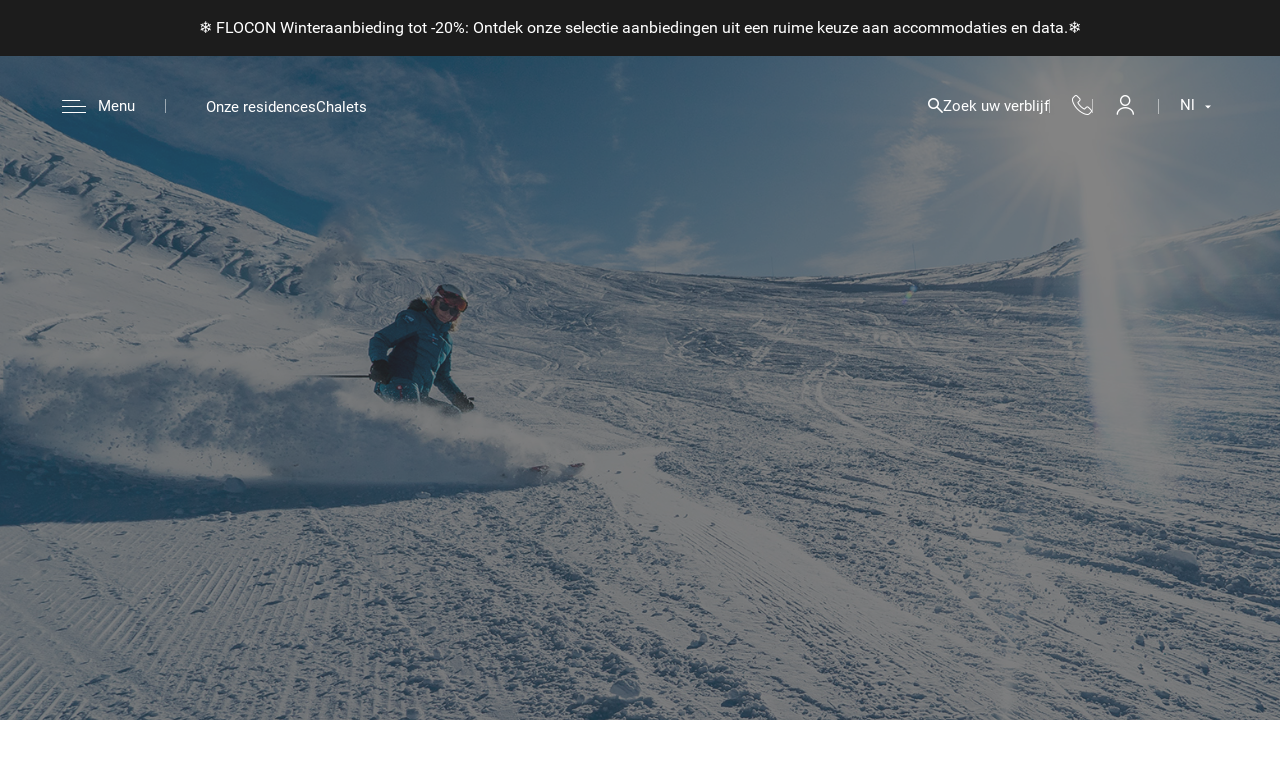

--- FILE ---
content_type: text/html; charset=utf-8
request_url: https://www.cgh-residences.nl/winter/news/skien-in-de-lente-105
body_size: 36061
content:
<!DOCTYPE html><html lang=nl class=nav-no-js><head><title>Skiën in de lente | CGH Residences</title><link href=../../css/main.css rel=stylesheet><link rel=icon type=image/png href=../../favicon.png><link hreflang=fr href=https://www.cgh-residences.com/hiver/actualites/skiez-au-printemps--105 rel=alternate><link hreflang=en href=https://www.cgh-residences.co.uk/winter/news/skiing-in-the-spring-105 rel=alternate><link hreflang=nl href=https://www.cgh-residences.nl/winter/news/skien-in-de-lente-105 rel=alternate><meta property=fb:app_id content=326219714809856><meta property=og:title content="Skiën in de lente | CGH Residences"><meta property=og:type content=website><meta property=og:url content=https://www.cgh-residences.nl/winter/news/skien-in-de-lente-105><meta property=og:image:width content=561><meta property=og:image:height content=150><meta property=og:description content="De omstandigheden zijn in de maanden maart en april ideaal om te skiën: de temperatuur stijgt, de dagen worden langer en de sneeuw ligt er altijd."><script>(function(w,d,s,l,i){w[l]=w[l]||[];w[l].push({'gtm.start':new Date().getTime(),event:'gtm.js'});var f=d.getElementsByTagName(s)[0],j=d.createElement(s),dl=l!='dataLayer'?'&l='+l:'';j.async=true;j.src='https://www.googletagmanager.com/gtm.js?id='+i+dl;f.parentNode.insertBefore(j,f);})(window,document,'script','dataLayer','GTM-P2TRHN');</script><script async src="https://www.googletagmanager.com/gtag/js?id=AW-1053130284"></script><script>window.dataLayer=window.dataLayer||[];function gtag(){dataLayer.push(arguments);}gtag('js',new Date());gtag('config','AW-1053130284');</script><meta name=viewport content="width=device-width, initial-scale=1.0, maximum-scale=1.0, user-scalable=0"><meta name=robots content=noodp><!--[if lt IE 9]><link rel=stylesheet href=../../pages/css/ie8/ie8-core.min.css><link rel=stylesheet href=../../pages/css/ie8/ie8-layout.min.css><script src=scripts/html5shiv.min.js></script><![endif]--><link href="/bundles/css/base?v=ucttF8OiH5XPVXyRrwjBn69rCF45yyUBeLjRd75_POY1" rel=stylesheet><script src="/bundles/js/base?v=5IJKm61xoak3m-udaSoaekbq_dg_WAssMIIGDS1mvTw1" data-bundle=base></script><script src="/bundles/js/master?v=SjbJWC0tzBRh1lpLZ1Vwb5rnsN_nCy6KaAlSop64iqc1" data-bundle=master></script><script src="/bundles/js/gsap?v=XGOEtFUw0AcNvla_avc8QIQJl4Zc586cup7WgHE-Eac1" data-bundle=gsap defer data-vplength=5 onload=onBundleScriptLoad(event) onerror=onBundleScriptLoad(event)></script><script src="/bundles/js/easepick?v=Nai4XPHLB01fxiLFa1NVKc8EfjYBP29ekw4w9FPFtaY1" data-bundle=easepick></script><script src="/bundles/js/leaflet?v=L39TGQISuhJ1E0IwiV3XrqGZRBWJ7Pqqg9on21-s14U1" data-bundle=leaflet></script><meta name=description content="De omstandigheden zijn in de maanden maart en april ideaal om te skiën: de temperatuur stijgt, de dagen worden langer en de sneeuw ligt er altijd."><link href=https://www.cgh-residences.nl/winter/news/skien-in-de-lente-105 rel=canonical><style id=ctl00_ReCaptchaControl_Manager_style>[class^=&#39;rc-size-light&#39;]{position:relative;border-radius:4px;overflow:hidden;border:1px solid}[class^=&#39;rc-size-light&#39;] &gt;div{position:absolute;left:-1px}.rc-size-lightnormal{width:234px;height:48px}.rc-size-lightnormal &gt;div{top:-12px}.rc-size-lightcompact{width:156px;height:49px}.rc-size-lightcompact &gt;div{top:-17px}[class^=&#39;rc-size-light&#39;].rc-theme-light{border-color:#d3d3d3}[class^=&#39;rc-size-light&#39;].rc-theme-dark{border-color:#525252}.rc-size-invisible{display:none}</style><body id=body class="body_11 body_hiver"><div class=containerGeneral-open></div><div class=containerGeneral><form method=post action=/winter/news/skien-in-de-lente-105 onsubmit="return WebForm_OnSubmit()" id=aspnetForm><div class=aspNetHidden><input type=hidden name=__EVENTTARGET id=__EVENTTARGET> <input type=hidden name=__EVENTARGUMENT id=__EVENTARGUMENT> <input type=hidden name=__VIEWSTATE id=__VIEWSTATE value="/[base64]/[base64]/[base64]/[base64]/[base64]/[base64]/dr8cXAGkxhyFnm3kjd0EAA74IjtDk4zKVJQ=="></div><script>var theForm=document.forms['aspnetForm'];if(!theForm){theForm=document.aspnetForm;}
function __doPostBack(eventTarget,eventArgument){if(!theForm.onsubmit||(theForm.onsubmit()!=false)){theForm.__EVENTTARGET.value=eventTarget;theForm.__EVENTARGUMENT.value=eventArgument;theForm.submit();}}</script><script src="/WebResource.axd?d=tqcH7VL2S34dNYQ3eoIlUB4ZNhrN9lAFy0xQ9vWxuwBgLQUDbFZWD2qxsVO8WTOWxvRfitB-RIoybC-oFW7Nobq32X-3TuOWjRRLubM9JLk1&amp;t=638628279619783110"></script><script src=https://www.cgh-residences.nl//scripts/box.js id=scriptBox></script><script src=https://www.cgh-residences.nl//scripts/box.js id=scriptBox></script><script src=https://www.cgh-residences.nl//scripts/google/reCaptcha.js></script><script src="https://www.google.com/recaptcha/api.js?onload=reCaptchaAPILoaded&amp;render=explicit&amp;hl=nl"></script><script></script><script src="/ScriptResource.axd?d=-0pm2uD0c3tMmQQ_q6lA_V2PIeXvef-6K0efc-7dL7yTS698KSA9howgLOd7-wy0Vo6kjS-CCUYhh3kp-rANvEerMh_TVBBzMS54e_-dT1EXb-LCwTmRNMEbAlFWQu5fiYlsdKgqUJ7tHZc1cP_KWiJOiBHN0JlnPghDXnXs8gM1&amp;t=ffffffffc7a8e318"></script><script>var __cultureInfo={"name":"nl-NL","numberFormat":{"CurrencyDecimalDigits":2,"CurrencyDecimalSeparator":",","IsReadOnly":false,"CurrencyGroupSizes":[3],"NumberGroupSizes":[3],"PercentGroupSizes":[3],"CurrencyGroupSeparator":".","CurrencySymbol":"€","NaNSymbol":"NaN","CurrencyNegativePattern":12,"NumberNegativePattern":1,"PercentPositivePattern":1,"PercentNegativePattern":1,"NegativeInfinitySymbol":"-∞","NegativeSign":"-","NumberDecimalDigits":2,"NumberDecimalSeparator":",","NumberGroupSeparator":".","CurrencyPositivePattern":2,"PositiveInfinitySymbol":"∞","PositiveSign":"+","PercentDecimalDigits":2,"PercentDecimalSeparator":",","PercentGroupSeparator":".","PercentSymbol":"%","PerMilleSymbol":"‰","NativeDigits":["0","1","2","3","4","5","6","7","8","9"],"DigitSubstitution":1},"dateTimeFormat":{"AMDesignator":"","Calendar":{"MinSupportedDateTime":"\/Date(-62135596800000)\/","MaxSupportedDateTime":"\/Date(253402297199999)\/","AlgorithmType":1,"CalendarType":1,"Eras":[1],"TwoDigitYearMax":2049,"IsReadOnly":false},"DateSeparator":"-","FirstDayOfWeek":1,"CalendarWeekRule":2,"FullDateTimePattern":"dddd d MMMM yyyy HH:mm:ss","LongDatePattern":"dddd d MMMM yyyy","LongTimePattern":"HH:mm:ss","MonthDayPattern":"d MMMM","PMDesignator":"","RFC1123Pattern":"ddd, dd MMM yyyy HH\u0027:\u0027mm\u0027:\u0027ss \u0027GMT\u0027","ShortDatePattern":"d-M-yyyy","ShortTimePattern":"HH:mm","SortableDateTimePattern":"yyyy\u0027-\u0027MM\u0027-\u0027dd\u0027T\u0027HH\u0027:\u0027mm\u0027:\u0027ss","TimeSeparator":":","UniversalSortableDateTimePattern":"yyyy\u0027-\u0027MM\u0027-\u0027dd HH\u0027:\u0027mm\u0027:\u0027ss\u0027Z\u0027","YearMonthPattern":"MMMM yyyy","AbbreviatedDayNames":["zo","ma","di","wo","do","vr","za"],"ShortestDayNames":["zo","ma","di","wo","do","vr","za"],"DayNames":["zondag","maandag","dinsdag","woensdag","donderdag","vrijdag","zaterdag"],"AbbreviatedMonthNames":["jan","feb","mrt","apr","mei","jun","jul","aug","sep","okt","nov","dec",""],"MonthNames":["januari","februari","maart","april","mei","juni","juli","augustus","september","oktober","november","december",""],"IsReadOnly":false,"NativeCalendarName":"Gregoriaanse kalender","AbbreviatedMonthGenitiveNames":["jan","feb","mrt","apr","mei","jun","jul","aug","sep","okt","nov","dec",""],"MonthGenitiveNames":["januari","februari","maart","april","mei","juni","juli","augustus","september","oktober","november","december",""]},"eras":[1,"n.Chr.",null,0]};</script><script src="/ScriptResource.axd?d=[base64]"></script><script src="/ScriptResource.axd?d=N8eX35GmTfHcXWuhL927OgfOV307NJfxlD_tjGDUBpAwfXLd3X4ca0f7h3K1ddt7-vOt1lORiHmWe-4Azd9Isq5jTRGi0HFnl-LEjF9ko1pOb68y_KFmjL45zmYIhHJ3V1-G4ucIcuTrmt1WdMc-OA2&amp;t=7d5986a"></script><script>function WebForm_OnSubmit(){if(typeof(ValidatorOnSubmit)=="function"&&ValidatorOnSubmit()==false)return false;return true;}</script><script>Sys.WebForms.PageRequestManager._initialize('ctl00$ctl09','aspnetForm',['tctl00$ucMessagesInterface$upMessagesInterface','','tctl00$ucRechercheResa$udpRechercheResa','','tctl00$ucPopup$udpPopup',''],['ctl00$ucPopup$lkbtnFermerPopup',''],[],90,'ctl00');</script><div id=upLoader style=display:none><div class=loading><span class=info-loader>We bekijken alle mogelijke combinaties, dus bedankt voor je geduld.</span><div class=spinner><div class=bounce1></div><div class=bounce2></div><div class=bounce3></div></div></div></div><noscript><iframe src="https://www.googletagmanager.com/ns.html?id=GTM-P2TRHN" height=0 width=0 style=display:none;visibility:hidden></iframe></noscript><script src=https://analytics-eu.clickdimensions.com/ts.js></script><script>var cdAnalytics=new clickdimensions.Analytics('analytics-eu.clickdimensions.com');cdAnalytics.setAccountKey('afeeW8cp9DkCGo1xoL2q2r');cdAnalytics.setDomain('cgh-residences.com');cdAnalytics.setScore(typeof(cdScore)=="undefined"?0:(cdScore==0?null:cdScore));cdAnalytics.trackPage();</script><input type=hidden name=ctl00$hddfInfoPopup id=ctl00_hddfInfoPopup><div id=ctl00_paninfoPopup class=modalPopup style=display:none;width:900px;height:250px><div class=btnClose><a id=ctl00_lnkFermerPopupInfo href="javascript:__doPostBack('ctl00$lnkFermerPopupInfo','')"></a></div><div><h2></h2></div></div><script>var activePopup=false;window.addEventListener("load",function(){var cookInfoPopup=readCookie('cookInfoPopup');if((cookInfoPopup==null||cookInfoPopup==undefined)&&activePopup)
setTimeout(showPopupInfo(),20000);});function showPopupInfo(){$find("mpeInfoPopup").show();createCookie('cookInfoPopup','1',0,30);}</script><div id=ctl00_ucMessagesInterface_upMessagesInterface><div id=panMessage class=banniereMessageInterface><a id=fermerMessagesInterface onclick=fermerMessageInterface()></a><div class=ctTxtMessageInterface></div></div><input type=hidden name=ctl00$ucMessagesInterface$hfIsErreur id=hfIsErreur> <input type=hidden name=ctl00$ucMessagesInterface$hfEtat id=hfEtat></div><script>function fermerMessageInterface(){TweenMax.to("#panMessage",0.75,{ease:Back.easeOut.config(1),top:-hauteurMsg,onComplete:supprimerScript});}
function supprimerScript(){$("#hfEtat").val("1");}</script><script>var hauteurMsg;var paddingMsg;function calculHauteurMsg(){paddingMsg=$(".banniereMessageInterface").css('padding-top');paddingMsg=paddingMsg.replace("px","");paddingMsg=parseInt(paddingMsg);hauteurMsg=$(".banniereMessageInterface").height()+(paddingMsg*2);}
$(document).ready(function(){calculHauteurMsg();TweenMax.to("#panMessage",0,{ease:Power0.easeNone,top:-hauteurMsg});});function showMessage(){$(document).ready(function(){calculHauteurMsg()
if($("#hfEtat").val()==""){if($("#hfIsErreur").val()!="")
$("#fermerMessagesInterface").show();else
$("#fermerMessagesInterface").hide();TweenMax.to("#panMessage",0.5,{ease:Power1.easeOut,top:0,onComplete:gererTempo});}});}
function gererTempo(){if($("#hfIsErreur").val()==""){TweenMax.to("#panMessage",0.5,{ease:Power1.easeOut,top:-hauteurMsg,delay:2.5,onComplete:supprimerScript});}}</script><div class=mobOrientation><div class=mobOrientation-paysage><div class=h2>Voor een betere ervaring op de site,</div>zet je telefoon in de portretmodus. <br> Bedankt en geniet van je bezoek!<div class=img><img src=https://www.cgh-residences.nl/images/turn.svg runat=server></div></div><div class=filtre-orientation></div></div><input type=hidden name=ctl00$ucRechercheSejour$hdfDateDep id=ctl00_ucRechercheSejour_hdfDateDep> <input type=hidden name=ctl00$ucRechercheSejour$hdfDateArr id=ctl00_ucRechercheSejour_hdfDateArr> <input type=hidden name=ctl00$ucRechercheSejour$hdfNbrAdulte id=ctl00_ucRechercheSejour_hdfNbrAdulte> <input type=hidden name=ctl00$ucRechercheSejour$hdfNbrEnfant id=ctl00_ucRechercheSejour_hdfNbrEnfant><div class=moteur-recherche><div class=moteur-recherche-sejour><div class=moteur-recherche-sejour-close></div><div class=moteur-recherche-sejour-logo><img src=../../assets/images/logo-recherche.svg></div><div class=titre-big>zoek</div><h2 class=mob>zoek</h2><div class=moteur-recherche-sejour-link-recherche><div class=sejourner-residence><span id=ctl00_ucRechercheSejour_sejournresidence class=actif>Verblijf in residentie</span></div><div class=sep-recherche></div><div class=sejourner-chalet><span id=ctl00_ucRechercheSejour_sejournchalet><a href=https://www.cgh-residences.nl/chalets>Verblijf in een chalet</a></span></div><div class=sep-recherche></div><div class=recherche-investir><span class=investir>Investeren</span></div></div><div class=moteur-recherche-sejour-input><div class=moteur-recherche-sejour-input-col><div class=moteur-recherche-sejour-input-col-titre>Bestemming</div><div class=moteur-recherche-sejour-input-col-entre><div class=input-recherche><div class=delete></div><input name=ctl00$ucRechercheSejour$txtStationDomaine type=text readonly id=ctl00_ucRechercheSejour_txtStationDomaine class=inputDomaineStation data-residence="" data-domaine="" data-station="" placeholder="Station / domein"> <input type=hidden name=ctl00$ucRechercheSejour$hdfIdStation id=ctl00_ucRechercheSejour_hdfIdStation> <input type=hidden name=ctl00$ucRechercheSejour$hdfIdDomaine id=ctl00_ucRechercheSejour_hdfIdDomaine><div class=domaine-station><div class=domaine-station-titre><span id=station class="station open">Plaats</span> <span id=domaine>Skigebied</span></div><div id=domaine-station-select class=domaine-station-select><div data-destination=station class="stations domaine-station-select-list open"><div class="ct-nom-station ct-nom"><span data-residence=4 data-id=6>Alpe d'Huez</span></div><div class="ct-nom-station ct-nom"><span data-residence=6 data-id=7>Bourg-Saint-Maurice</span></div><div class="ct-nom-station ct-nom"><span data-residence=1 data-id=10>Châtel</span></div><div class="ct-nom-station ct-nom"><span data-residence=10 data-id=12>Flaine</span></div><div class="ct-nom-station ct-nom"><span data-residence=17,45,46 data-id=16>La Plagne</span></div><div class="ct-nom-station ct-nom"><span data-residence=35,18,19 data-id=17>La Rosière</span></div><div class="ct-nom-station ct-nom"><span data-residence=44 data-id=27>La Toussuire</span></div><div class="ct-nom-station ct-nom"><span data-residence=9 data-id=11>Le Grand Bornand</span></div><div class="ct-nom-station ct-nom"><span data-residence=7,36 data-id=8>Les Carroz</span></div><div class="ct-nom-station ct-nom"><span data-residence=11 data-id=13>Les Houches</span></div><div class="ct-nom-station ct-nom"><span data-residence=42,12 data-id=1>Les Menuires</span></div><div class="ct-nom-station ct-nom"><span data-residence=23 data-id=20>Les Saisies</span></div><div class="ct-nom-station ct-nom"><span data-residence=13,14 data-id=14>Montgenèvre</span></div><div class="ct-nom-station ct-nom"><span data-residence=15,16 data-id=15>Peisey-Vallandry</span></div><div class="ct-nom-station ct-nom"><span data-residence=38,22 data-id=19>Sainte Foy Tarentaise</span></div><div class="ct-nom-station ct-nom"><span data-residence=24,25 data-id=21>Samoëns</span></div><div class="ct-nom-station ct-nom"><span data-residence=27,29,26,28,43,30 data-id=22>Tignes</span></div><div class="ct-nom-station ct-nom"><span data-residence=31 data-id=23>Val Cenis</span></div><div class="ct-nom-station ct-nom"><span data-residence=32 data-id=24>Valmorel</span></div></div><div data-destination=domaine class="domaines domaine-station-select-list"><div class="ct-nom-domaine ct-nom"><span data-residence=42,12 data-id=1>Les 3 Vallées</span></div><div class="ct-nom-domaine ct-nom"><span data-residence=1 data-id=3>Les Portes du Soleil</span></div><div class="ct-nom-domaine ct-nom"><span data-residence=27,29,26,28,43,30 data-id=4>Tignes - Val d'Isère</span></div><div class="ct-nom-domaine ct-nom"><span data-residence=6,17,15,16,45,46 data-id=5>Paradiski</span></div><div class="ct-nom-domaine ct-nom"><span data-residence=23 data-id=6>L'Espace Diamant</span></div><div class="ct-nom-domaine ct-nom"><span data-residence=38,22 data-id=7>Le Domaine de Sainte Foy</span></div><div class="ct-nom-domaine ct-nom"><span data-residence=35,18,19 data-id=8>L'Espace San Bernardo</span></div><div class="ct-nom-domaine ct-nom"><span data-residence=11 data-id=9>Le Domaine des Houches</span></div><div class="ct-nom-domaine ct-nom"><span data-residence=9 data-id=10>Le Domaine des Aravis</span></div><div class="ct-nom-domaine ct-nom"><span data-residence=24,7,25,36,10 data-id=11>Le Grand Massif</span></div><div class="ct-nom-domaine ct-nom"><span data-residence=13,14 data-id=12>La Voie Lactée</span></div><div class="ct-nom-domaine ct-nom"><span data-residence=31 data-id=13>Val Cenis Vanoise</span></div><div class="ct-nom-domaine ct-nom"><span data-residence=4 data-id=14>Alpe d'Huez Grand Domaine</span></div><div class="ct-nom-domaine ct-nom"><span data-residence=32 data-id=15>Le Grand Domaine</span></div><div class="ct-nom-domaine ct-nom"><span data-residence="" data-id=18>La Forêt Blanche</span></div><div class="ct-nom-domaine ct-nom"><span data-residence=44 data-id=19>Les Sybelles</span></div><div class="ct-nom-domaine ct-nom"><span data-residence="" data-id=20>Evasion Mont Blanc</span></div><div class="ct-nom-domaine ct-nom"><span data-residence="" data-id=21>Les 2 Alpes</span></div><div class="ct-nom-domaine ct-nom"><span data-residence="" data-id=25>Galibier - Thabor</span></div></div></div></div></div><div class=input-recherche><div class=delete></div><input name=ctl00$ucRechercheSejour$txtResidence type=text readonly id=ctl00_ucRechercheSejour_txtResidence data-domaine="" data-station="" placeholder=Residentie style=padding-right:60px> <input type=hidden name=ctl00$ucRechercheSejour$hdfResidence id=ctl00_ucRechercheSejour_hdfResidence> <input type=hidden name=ctl00$ucRechercheSejour$hdfResalys id=ctl00_ucRechercheSejour_hdfResalys><div class=residence><div id=residences class=residences><div class=residences-list><div class="ct-nom-residence ct-nom"><span data-domaine=4 data-station=22 data-id=27 data-idresaly=80>La Ferme du Val Claret</span></div><div class="ct-nom-residence ct-nom"><span data-domaine=11 data-station=21 data-id=24 data-idresaly=160>La Reine des Prés</span></div><div class="ct-nom-residence ct-nom"><span data-domaine=12 data-station=14 data-id=13 data-idresaly=180>Le Chalet des Dolines</span></div><div class="ct-nom-residence ct-nom"><span data-domaine=8 data-station=17 data-id=35 data-idresaly=340>Le Chalet Les Marmottons</span></div><div class="ct-nom-residence ct-nom"><span data-domaine=5 data-station=7 data-id=6 data-idresaly=150>Le Coeur d'Or</span></div><div class="ct-nom-residence ct-nom"><span data-domaine=14 data-station=6 data-id=4 data-idresaly=200>Le Cristal de l'Alpe</span></div><div class="ct-nom-residence ct-nom"><span data-domaine=6 data-station=20 data-id=23 data-idresaly=50>Le Hameau du Beaufortain</span></div><div class="ct-nom-residence ct-nom"><span data-domaine=4 data-station=22 data-id=29 data-idresaly=210>Le Jhana</span></div><div class="ct-nom-residence ct-nom"><span data-domaine=4 data-station=22 data-id=26 data-idresaly=280>Le Kalinda</span></div><div class="ct-nom-residence ct-nom"><span data-domaine=7 data-station=19 data-id=38 data-idresaly=360>Le Ruitor</span></div><div class="ct-nom-residence ct-nom"><span data-domaine=4 data-station=22 data-id=28 data-idresaly=95>Le Télémark</span></div><div class="ct-nom-residence ct-nom"><span data-domaine=10 data-station=11 data-id=9 data-idresaly=140>Le Village de Lessy</span></div><div class="ct-nom-residence ct-nom"><span data-domaine=3 data-station=10 data-id=1 data-idresaly=240>Les Chalets d'Angèle</span></div><div class="ct-nom-residence ct-nom"><span data-domaine=13 data-station=23 data-id=31 data-idresaly=220>Les Chalets de Flambeau</span></div><div class="ct-nom-residence ct-nom"><span data-domaine=11 data-station=8 data-id=7 data-idresaly=170>Les Chalets de Jouvence</span></div><div class="ct-nom-residence ct-nom"><span data-domaine=1 data-station=1 data-id=42 data-idresaly=380>Les Chalets du Soleil</span></div><div class="ct-nom-residence ct-nom"><span data-domaine=8 data-station=17 data-id=18 data-idresaly=60>Les Cimes Blanches</span></div><div class="ct-nom-residence ct-nom"><span data-domaine=1 data-station=1 data-id=12 data-idresaly=130>Les Clarines</span></div><div class="ct-nom-residence ct-nom"><span data-domaine=7 data-station=19 data-id=22 data-idresaly=40>Les Fermes de Sainte-Foy</span></div><div class="ct-nom-residence ct-nom"><span data-domaine=5 data-station=16 data-id=17 data-idresaly=110>Les Granges du Soleil</span></div><div class="ct-nom-residence ct-nom"><span data-domaine=5 data-station=15 data-id=15 data-idresaly=20>L'Orée des Cimes</span></div><div class="ct-nom-residence ct-nom"><span data-domaine=5 data-station=15 data-id=16 data-idresaly=190>L'Orée des Neiges</span></div><div class="ct-nom-residence ct-nom"><span data-domaine=4 data-station=22 data-id=43 data-idresaly=390>Résidence Boutique Lodge des Neiges</span></div><div class="ct-nom-residence ct-nom"><span data-domaine=19 data-station=27 data-id=44 data-idresaly=400>Résidence Boutique<br>L'Alpaga</span></div><div class="ct-nom-residence ct-nom"><span data-domaine=8 data-station=17 data-id=19 data-idresaly=230>Résidence Boutique<br>Le Lodge Hemera</span></div><div class="ct-nom-residence ct-nom"><span data-domaine=12 data-station=14 data-id=14 data-idresaly=320>Résidence Boutique<br>Le Napoléon</span></div><div class="ct-nom-residence ct-nom"><span data-domaine=4 data-station=22 data-id=30 data-idresaly=90>Résidence Boutique<br>Le Nevada</span></div><div class="ct-nom-residence ct-nom"><span data-domaine=11 data-station=21 data-id=25 data-idresaly=330>Résidence Boutique<br>Les Chalets de Laÿssia</span></div><div class="ct-nom-residence ct-nom"><span data-domaine=11 data-station=8 data-id=36 data-idresaly=350>Résidence Boutique<br>Les Chalets de Léana</span></div><div class="ct-nom-residence ct-nom"><span data-domaine=15 data-station=24 data-id=32 data-idresaly=310>Résidence Boutique<br>La Grange aux Fées </span></div><div class="ct-nom-residence ct-nom"><span data-domaine=11 data-station=12 data-id=10 data-idresaly=250>Résidence Boutique<br>Le Centaure</span></div><div class="ct-nom-residence ct-nom"><span data-domaine=9 data-station=13 data-id=11 data-idresaly=120>Résidence Boutique<br>Le Hameau de Pierre Blanche</span></div><div class="ct-nom-residence ct-nom"><span data-domaine=5 data-station=16 data-id=45 data-idresaly=410>White Pearl Lodge & Spa</span></div><div class="ct-nom-residence ct-nom"><span data-domaine=5 data-station=16 data-id=46 data-idresaly=415>White Pearl Lodge & Spa 2</span></div></div></div></div></div></div></div><div class=moteur-recherche-sejour-input-col><div class=moteur-recherche-sejour-input-col-titre>Datums</div><div class=moteur-recherche-sejour-input-col-entre><div class=input-recherche><input name=ctl00$ucRechercheSejour$txtDateArr type=text readonly id=ctl00_ucRechercheSejour_txtDateArr class=datePicker placeholder=Aangekomen></div><div class=input-recherche><input name=ctl00$ucRechercheSejour$txtDateDep type=text readonly id=ctl00_ucRechercheSejour_txtDateDep class=datePicker placeholder=Vertrek></div></div></div><div class=moteur-recherche-sejour-input-col><div class=moteur-recherche-sejour-input-col-titre>Deelnemers</div><div class=moteur-recherche-sejour-input-col-entre><div id=adulte class="input-recherche participants"><input name=ctl00$ucRechercheSejour$txtAdulte type=text readonly id=ctl00_ucRechercheSejour_txtAdulte placeholder=Volwassenen></div><div id=enfant class="input-recherche participants"><input name=ctl00$ucRechercheSejour$txtEnf type=text readonly id=ctl00_ucRechercheSejour_txtEnf placeholder="Kinderen - 13"></div><div class=recherche-participants><div class=recherche-participants-list><div id=recherche-participants-list-adulte class=choix-participant><span class=span-text-nombre>Volwassenen <span>13 jaar en ouder</span></span><div class=moinsPlus><div id=moins-adulte class="moin-pers arround-plus-moins"></div><input name=ctl00$ucRechercheSejour$txtNbrAdulte readonly id=ctl00_ucRechercheSejour_txtNbrAdulte class=number-adulte2 type=number value=0 min=1 max=20><div id=plus-adulte class="plus-pers arround-plus-moins"></div></div></div><div id=recherche-participants-list-enfant class=choix-participant><span class=span-text-nombre>Kinderen <span>- 13 jaar</span></span><div class=moinsPlus><div id=moins-enfant class="moin-pers arround-plus-moins"></div><input name=ctl00$ucRechercheSejour$txtNbrEnfant readonly id=ctl00_ucRechercheSejour_txtNbrEnfant class=number-enfant2 type=number value=0 min=1 max=10><div id=plus-enfant class="plus-pers arround-plus-moins"></div></div></div><div id=recherche-participants-close class=recherche-participants-close>Bevestigen</div></div></div></div></div><div class=moteur-recherche-sejour-input-col-btn><button onclick="boonet.loader.show();__doPostBack('ctl00$ucRechercheSejour$btnRecherche','')" id=ctl00_ucRechercheSejour_btnRecherche type=button class=btn> Zoeken </button></div></div></div></div><script>document.addEventListener("DOMContentLoaded",()=>{let moteurSejour=document.querySelector(".moteur-recherche");document.querySelector(".recherche-sejour").addEventListener("click",()=>{moteurSejour.classList.add("open");});document.querySelector(".homeRechercheMobile")?.addEventListener("click",()=>{moteurSejour.classList.add("open");});document.querySelector(".moteur-recherche-sejour-close").addEventListener("click",()=>{moteurSejour.classList.remove("open");});let stationsDomaines=document.querySelector(".domaine-station"),isOpen=false,txtStationDomaine=document.querySelector("#ctl00_ucRechercheSejour_txtStationDomaine"),hdfStation=document.querySelector("#ctl00_ucRechercheSejour_hdfIdStation"),hdfDomaine=document.querySelector("#ctl00_ucRechercheSejour_hdfIdDomaine"),txtResidence=document.querySelector("#ctl00_ucRechercheSejour_txtResidence"),hdfResidence=document.querySelector("#ctl00_ucRechercheSejour_hdfResidence"),hdfResalys=document.querySelector("#ctl00_ucRechercheSejour_hdfResalys"),residence=document.querySelector(".residence"),idOpenResidences=false,idsResidences=document.querySelectorAll(".residences-list .ct-nom > span"),idsDomaineResidences=document.querySelectorAll(".domaines .ct-nom > span"),idsStationResidences=document.querySelectorAll(".stations .ct-nom > span"),isParticipantOpen=false,participants=document.querySelectorAll(".participants"),rechercheParticipants=document.querySelector(".recherche-participants"),moinsPers=document.querySelectorAll(".moin-pers"),plusPers=document.querySelectorAll(".plus-pers"),txtNbrAdulte=document.querySelector("#ctl00_ucRechercheSejour_txtNbrAdulte"),txtNbrEnfant=document.querySelector("#ctl00_ucRechercheSejour_txtNbrEnfant"),txtAdulte=document.querySelector("#ctl00_ucRechercheSejour_txtAdulte"),txtEnf=document.querySelector("#ctl00_ucRechercheSejour_txtEnf"),hdfNbrAdulte=document.querySelector("#ctl00_ucRechercheSejour_hdfNbrAdulte"),hdfNbrEnfant=document.querySelector("#ctl00_ucRechercheSejour_hdfNbrEnfant");if(hdfResidence.value!==""){txtResidence.previousElementSibling.classList.add("remove");hideDomaineStation(hdfResidence.value);}
if(hdfDomaine.value!==""||hdfStation.value!==""){txtStationDomaine.previousElementSibling.classList.add("remove");hideResidence(hdfDomaine.value!==""?hdfDomaine.value:hdfStation.value);}
remove();txtStationDomaine.addEventListener("click",(e)=>{openCloseStationsDomaine();});function openCloseStationsDomaine(){residence.classList.remove("open");idOpenResidences=false;if(!isOpen){stationsDomaines.classList.add("open");isOpen=true;new SimpleBar(document.getElementById('domaine-station-select'),{});}
else{stationsDomaines.classList.remove("open");isOpen=false;}}
document.querySelectorAll(".domaine-station-titre > span").forEach((el)=>{el.addEventListener("click",(ev)=>{ev.currentTarget.classList.add("open");let destination=document.querySelector(`.domaine-station-titre > span:not([id='${ev.currentTarget.id}'])`);destination.classList.remove("open")
let destinationSelect=document.querySelector(`.domaine-station-select-list[data-destination='${ev.currentTarget.id}']`);destinationSelect.classList.add("open");let destinationNoSelect=document.querySelector(`.domaine-station-select-list:not([data-destination='${ev.currentTarget.id}'])`);destinationNoSelect.classList.remove("open");});});function refrechResidence(){idsResidences.forEach((r)=>{r.style.display="block";});}
function refrechDomaineStation(){idsDomaineResidences.forEach((r)=>{r.style.display="block";});idsStationResidences.forEach((r)=>{r.style.display="block";});}
function hideDomaineStation(id){if(hdfDomaine.value!==""){idsDomaineResidences.forEach((r)=>{if(!r.dataset.residence.includes(id)){r.style.display="none";}});}
if(hdfStation.value!==""){idsStationResidences.forEach((r)=>{if(!r.dataset.residence.includes(id)){r.style.display="none";}});}
if(txtStationDomaine.dataset.residence!==id&&txtStationDomaine.value!==""){hdfStation.value=hdfDomaine.value=txtStationDomaine.value="";txtStationDomaine.nextElementSibling.classList.remove("remove");}}
function hideResidence(id){idsResidences.forEach((r)=>{if(hdfStation.value!==""){if(parseInt(r.dataset.station)!==parseInt(id)){r.style.display="none";}}
else if(hdfDomaine.value!==""){if(parseInt(r.dataset.domaine)!==parseInt(id)){r.style.display="none";}}});if(txtResidence.value!==""){let clear=false;if(parseInt(txtResidence.dataset.station)!==parseInt(id)&&hdfStation.value!==""){clear=true;}
else if(parseInt(txtResidence.dataset.domaine)!==parseInt(id)&&hdfDomaine.value!==""){clear=true;}
if(clear){txtResidence.dataset.domaine=txtResidence.dataset.station=hdfResidence.value=hdfResalys.value=txtResidence.value="";txtResidence.previousElementSibling.classList.remove("remove");refrechDomaineStation();}}}
document.querySelectorAll(".domaine-station-select-list .ct-nom").forEach((sd)=>{sd.addEventListener("click",(e)=>{var choix=e.currentTarget.querySelector("span");let id=choix.dataset.id;let texte=choix.innerHTML;txtStationDomaine.value=texte;txtStationDomaine.previousElementSibling.classList.add("remove");refrechResidence();remove();hdfDomaine.value=hdfStation.value="";if(e.currentTarget.classList.contains("ct-nom-station")){hdfStation.value=id;hideResidence(id);}
else{hdfDomaine.value=id;hideResidence(id);}
openCloseStationsDomaine();});});txtResidence.addEventListener("click",(e)=>{openCloseResidences();});document.querySelectorAll(".residences-list .ct-nom").forEach((el)=>{el.addEventListener("click",(e)=>{refrechDomaineStation();var choix=e.currentTarget.querySelector("span");let id=choix.dataset.id;let texte=choix.innerHTML;txtResidence.value=texte;txtResidence.previousElementSibling.classList.add("remove");remove();hdfResidence.value=id;hdfResalys.value=choix.dataset.idresaly==0?"":choix.dataset.idresaly;txtResidence.dataset.station=choix.dataset.station;txtResidence.dataset.domaine=choix.dataset.domaine;txtStationDomaine.dataset.residence=id;hideDomaineStation(id);openCloseResidences();});});function openCloseResidences(){isOpen=false;stationsDomaines.classList.remove("open");if(!idOpenResidences){residence.classList.add("open");idOpenResidences=true;new SimpleBar(document.getElementById('residences'),{});}
else{residence.classList.remove("open");idOpenResidences=false;}}
function remove(){document.querySelectorAll(".remove")?.forEach((r)=>{r.addEventListener("click",(e)=>{let remove=e.currentTarget;remove.classList.remove("remove");let input=remove.nextElementSibling;remove.nextElementSibling.dataset.station=remove.nextElementSibling.dataset.domaine=remove.nextElementSibling.value=remove.nextElementSibling.nextElementSibling="";if(input.classList.contains("inputDomaineStation")){remove.nextElementSibling.nextElementSibling.nextElementSibling="";refrechResidence();}
else{refrechDomaineStation();}});});}
let targetParticipant;participants.forEach((p)=>{p.addEventListener("click",(e)=>{let txtParicipant=e.currentTarget;if($(window).width()>1110){rechercheParticipants.style.top=txtParicipant.offsetTop+70+"px";}
else{rechercheParticipants.style.top=txtParicipant.offsetTop+40+"px";}
if(targetParticipant!=txtParicipant.id){isParticipantOpen=false;rechercheParticipants.classList.remove("open");}
if(!isParticipantOpen){rechercheParticipants.classList.add("open");isParticipantOpen=true;targetParticipant=txtParicipant.id;}
else{rechercheParticipants.classList.remove("open");isParticipantOpen=false;}});});document.querySelector(".recherche-participants-close").addEventListener("click",()=>{rechercheParticipants.classList.remove("open");isParticipantOpen=false;});datePickerRecherche();function datePickerRecherche(){var dateArr=document.querySelector("#ctl00_ucRechercheSejour_hdfDateArr");var dateDep=document.querySelector("#ctl00_ucRechercheSejour_hdfDateDep");const picker=new easepick.create({element:document.getElementById('ctl00_ucRechercheSejour_txtDateArr'),css:['https://www.cgh-residences.nl/bundles/css/easepickRecherche?v=qzGt6Yc3DLryl0KrrtvgmcosDPbv4BjzQbZ5JwX52Ic1',],zIndex:10,lang:"nl",format:"DD MMM YYYY",grid:1,calendars:1,LockPlugin:{minDate:new Date().toDateString()},RangePlugin:{elementEnd:document.getElementById('ctl00_ucRechercheSejour_txtDateDep'),repick:true,locale:{one:"Day",other:"Days"}},plugins:["RangePlugin","LockPlugin"],setup(picker){if(dateArr.value!==""&&dateDep.value!==""){picker.setStartDate(Date.parse(dateArr.value));picker.setEndDate(Date.parse(dateDep.value));}
picker.on("select",function(){const start=picker.getStartDate().format("YYYY-MM-DD");const end=picker.getEndDate().format("YYYY-MM-DD");dateArr.value=start;dateDep.value=end;});picker.on('show',()=>{rechercheParticipants.classList.remove("open");});}});}
txtAdulte.value=2+" "+"Volwassenen";let nbrEnfant=0,nbrAdulte=2;txtNbrAdulte.value=2;maxEnfants=10;maxAdults=20;const moinsAdultes="moins-adulte";const plusAdultes="plus-adulte";let increment=0;let decrement=0;let minVal,maxVal;moinsPers.forEach((e)=>{e.addEventListener("click",(ev)=>{let moins=ev.currentTarget.id;let estAdulte=moins==moinsAdultes;decrement=estAdulte?parseInt(txtNbrAdulte.value):parseInt(txtNbrEnfant.value);minVal=estAdulte?nbrAdulte:nbrEnfant;if(decrement>0&&decrement>minVal){decrement--;}
if(estAdulte){hdfNbrAdulte.value=txtNbrAdulte.value=decrement;txtAdulte.value=decrement+" "+"Volwassenen";}
else{hdfNbrEnfant.value=txtNbrEnfant.value=decrement;txtEnf.value=decrement+" "+"Kinderen - 13";}});});plusPers.forEach((e)=>{e.addEventListener("click",(ev)=>{let moins=ev.currentTarget.id;let estAdulte=moins==plusAdultes;increment=estAdulte?parseInt(txtNbrAdulte.value):parseInt(txtNbrEnfant.value);maxVal=estAdulte?maxAdults:maxEnfants;if(increment<maxVal){increment++;}
if(estAdulte){hdfNbrAdulte.value=txtNbrAdulte.value=increment;txtAdulte.value=increment+" "+"Volwassenen";}
else{hdfNbrEnfant.value=txtNbrEnfant.value=increment;txtEnf.value=increment+" "+"Kinderen - 13";}});});});</script><div class=top><div class=fix><div class=banInfo><div id=ctl00_ucHeaderTop_panHeaderTop class=headTop><div class=headTop-span><div class=swiper-header><div class=swiper-wrapper><div class=swiper-slide><a class=slider-lien href=../offre-flocon-3279>❄️ FLOCON Winteraanbieding tot -20%: Ontdek onze selectie aanbiedingen uit een ruime keuze aan accommodaties en data.❄️ </a></div></div></div><script>let options={};if($(".swiper-header .swiper-slide").length==1){options={loop:false,}}else{options={navigation:{nextEl:'.swiper-header-next',prevEl:'.swiper-header-prev',},watchOverflow:true,autoplay:{delay:5000,},loop:true,effect:'fade',fadeEffect:{crossFade:true},}}
var swiper=new Swiper('.swiper-header',options);var elem=$(".banInfo").find(".swiper-slide").length;if(elem<=1){$(".swiper-header-next").css("display","none");$(".swiper-header-prev").css("display","none");}</script><style>.slider-lien{text-align:center;font:400 16px / 24px "Roboto" !important;-webkit-text-size-adjust:100%;color:#ffffff;cursor:pointer;text-decoration:none;display:flex;justify-content:center;align-items:center;width:100%}.slider-lien:hover{}</style></div></div></div><header class=header-master><div class=header-menu><div id=ctl00_ctl10 class="Menu Menu--1 Menu--burger Menu--burger-forced"><div class=Menu-btn><div class=Menu-toggleBtn><span></span> <span></span> <span></span></div><div id=ctl00_ctl10_panLabel class=Menu-label>Menu</div><div id=ctl00_ctl10_ucSaisonsHome_PanSaison class=SaisonCt><a id=ctl00_ctl10_ucSaisonsHome_rptSaisons_ctl00_lkSaison class="classhiver saisonActive" onclick="$('#upLoader').show()" href=https://www.cgh-residences.nl/winter/news/skien-in-de-lente-105></a> <a id=ctl00_ctl10_ucSaisonsHome_rptSaisons_ctl01_lkSaison class=classete onclick="$('#upLoader').show()" href=https://www.cgh-residences.nl/zomer/news/skien-in-de-lente-105></a></div></div><nav class=Menu-nav><ul class="Menu-list Menu-list--0"><li data-id=138 class="MenuItem MenuItem--0"><a class="MenuItem-label MenuItem-label--link" href=https://www.cgh-residences.nl/woonhuizen>Onze residences</a><li data-id=1193 class="MenuItem MenuItem--0"><a class="MenuItem-label MenuItem-label--link" href=https://www.cgh-residences.nl/chalets>Chalets</a><li data-id=1259 class="MenuItem MenuItem--0 MenuItem--parent destinations"><span class=MenuItem-label>Destinations</span><div class="Menu-list Menu-destination Menu-list--1 ul-destination-titre"><ul class=choix><li class=stations><span class=MenuItem-labelDestination>De bestemmingen</span><li class=domaines><span class='MenuItem-labelDestination no-actif'>Domeinen</span></ul><ul data-destination=stations class="choix-destination 1 ul-station"><li data-id=1 class="MenuItem MenuItem--1"><a class="MenuItem-label MenuItem-label--link" href=https://www.cgh-residences.nl/winter/stations/alpe-dhuez-6>Alpe d'Huez</a><li data-id=2 class="MenuItem MenuItem--1"><a class="MenuItem-label MenuItem-label--link" href=https://www.cgh-residences.nl/winter/stations/bourg-saint-maurice-7>Bourg-Saint-Maurice</a><li data-id=3 class="MenuItem MenuItem--1"><a class="MenuItem-label MenuItem-label--link" href=https://www.cgh-residences.nl/winter/stations/chamonix-mont-blanc-48>Chamonix-Mont-Blanc</a><li data-id=4 class="MenuItem MenuItem--1"><a class="MenuItem-label MenuItem-label--link" href=https://www.cgh-residences.nl/winter/stations/champagny-en-vanoise-9>Champagny en Vanoise</a><li data-id=5 class="MenuItem MenuItem--1"><a class="MenuItem-label MenuItem-label--link" href=https://www.cgh-residences.nl/winter/stations/chatel-10>Châtel</a><li data-id=6 class="MenuItem MenuItem--1"><a class="MenuItem-label MenuItem-label--link" href=https://www.cgh-residences.nl/winter/stations/cordon-52>Cordon</a><li data-id=7 class="MenuItem MenuItem--1"><a class="MenuItem-label MenuItem-label--link" href=https://www.cgh-residences.nl/winter/stations/flaine-12>Flaine</a><li data-id=8 class="MenuItem MenuItem--1"><a class="MenuItem-label MenuItem-label--link" href=https://www.cgh-residences.nl/winter/stations/la-plagne-16>La Plagne</a><li data-id=9 class="MenuItem MenuItem--1"><a class="MenuItem-label MenuItem-label--link" href=https://www.cgh-residences.nl/winter/stations/la-rosiere-17>La Rosière</a><li data-id=10 class="MenuItem MenuItem--1"><a class="MenuItem-label MenuItem-label--link" href=https://www.cgh-residences.nl/winter/stations/la-toussuire-27>La Toussuire</a><li data-id=11 class="MenuItem MenuItem--1"><a class="MenuItem-label MenuItem-label--link" href=https://www.cgh-residences.nl/winter/stations/le-corbier-35>Le Corbier</a><li data-id=12 class="MenuItem MenuItem--1"><a class="MenuItem-label MenuItem-label--link" href=https://www.cgh-residences.nl/winter/stations/le-grand-bornand-11>Le Grand Bornand</a><li data-id=13 class="MenuItem MenuItem--1"><a class="MenuItem-label MenuItem-label--link" href=https://www.cgh-residences.nl/winter/stations/les-carroz-8>Les Carroz</a><li data-id=14 class="MenuItem MenuItem--1"><a class="MenuItem-label MenuItem-label--link" href=https://www.cgh-residences.nl/winter/stations/les-contamines-montjoie-44>Les Contamines Montjoie</a><li data-id=15 class="MenuItem MenuItem--1"><a class="MenuItem-label MenuItem-label--link" href=https://www.cgh-residences.nl/winter/stations/les-deux-alpes-42>Les Deux Alpes</a><li data-id=16 class="MenuItem MenuItem--1"><a class="MenuItem-label MenuItem-label--link" href=https://www.cgh-residences.nl/winter/stations/les-gets-38>Les Gets</a><li data-id=17 class="MenuItem MenuItem--1"><a class="MenuItem-label MenuItem-label--link" href=https://www.cgh-residences.nl/winter/stations/les-houches-13>Les Houches</a><li data-id=18 class="MenuItem MenuItem--1"><a class="MenuItem-label MenuItem-label--link" href=https://www.cgh-residences.nl/winter/stations/les-menuires-1>Les Menuires</a><li data-id=19 class="MenuItem MenuItem--1"><a class="MenuItem-label MenuItem-label--link" href=https://www.cgh-residences.nl/winter/stations/les-saisies-20>Les Saisies</a><li data-id=20 class="MenuItem MenuItem--1"><a class="MenuItem-label MenuItem-label--link" href=https://www.cgh-residences.nl/winter/stations/manigod-36>Manigod</a><li data-id=21 class="MenuItem MenuItem--1"><a class="MenuItem-label MenuItem-label--link" href=https://www.cgh-residences.nl/winter/stations/megeve-28>Megève</a><li data-id=22 class="MenuItem MenuItem--1"><a class="MenuItem-label MenuItem-label--link" href=https://www.cgh-residences.nl/winter/stations/montgenevre-14>Montgenèvre</a><li data-id=23 class="MenuItem MenuItem--1"><a class="MenuItem-label MenuItem-label--link" href=https://www.cgh-residences.nl/winter/stations/morzine-54>Morzine</a><li data-id=24 class="MenuItem MenuItem--1"><a class="MenuItem-label MenuItem-label--link" href=https://www.cgh-residences.nl/winter/stations/notre-dame-de-bellecombe-37>Notre Dame de Bellecombe</a><li data-id=25 class="MenuItem MenuItem--1"><a class="MenuItem-label MenuItem-label--link" href=https://www.cgh-residences.nl/winter/stations/oz-vaujany-34>Oz - Vaujany</a><li data-id=26 class="MenuItem MenuItem--1"><a class="MenuItem-label MenuItem-label--link" href=https://www.cgh-residences.nl/winter/stations/peisey-vallandry-15>Peisey-Vallandry</a><li data-id=27 class="MenuItem MenuItem--1"><a class="MenuItem-label MenuItem-label--link" href=https://www.cgh-residences.nl/winter/stations/praz-sur-arly-31>Praz-sur-Arly</a><li data-id=28 class="MenuItem MenuItem--1"><a class="MenuItem-label MenuItem-label--link" href=https://www.cgh-residences.nl/winter/stations/sainte-foy-tarentaise-19>Sainte Foy Tarentaise</a><li data-id=29 class="MenuItem MenuItem--1"><a class="MenuItem-label MenuItem-label--link" href=https://www.cgh-residences.nl/winter/stations/saint-gervais-les-bains-43>Saint-Gervais les Bains</a><li data-id=30 class="MenuItem MenuItem--1"><a class="MenuItem-label MenuItem-label--link" href=https://www.cgh-residences.nl/winter/stations/samoens-21>Samoëns</a><li data-id=31 class="MenuItem MenuItem--1"><a class="MenuItem-label MenuItem-label--link" href=https://www.cgh-residences.nl/winter/stations/tignes-22>Tignes</a><li data-id=32 class="MenuItem MenuItem--1"><a class="MenuItem-label MenuItem-label--link" href=https://www.cgh-residences.nl/winter/stations/val-cenis-23>Val Cenis</a><li data-id=33 class="MenuItem MenuItem--1"><a class="MenuItem-label MenuItem-label--link" href=https://www.cgh-residences.nl/winter/stations/valloire-55>Valloire</a><li data-id=34 class="MenuItem MenuItem--1"><a class="MenuItem-label MenuItem-label--link" href=https://www.cgh-residences.nl/winter/stations/valmorel-24>Valmorel</a><li data-id=35 class="MenuItem MenuItem--1"><a class="MenuItem-label MenuItem-label--link" href=https://www.cgh-residences.nl/winter/stations/vars-26>Vars</a></ul><ul data-destination=domaines class="choix-destination 1 ul-domaine no-select"><li data-id=1 class="MenuItem MenuItem--1"><a class="MenuItem-label MenuItem-label--link" href=https://www.cgh-residences.nl/winter/domains/les-3-vallees-1>Les 3 Vallées</a><li data-id=2 class="MenuItem MenuItem--1"><a class="MenuItem-label MenuItem-label--link" href=https://www.cgh-residences.nl/winter/domains/les-portes-du-soleil-3>Les Portes du Soleil</a><li data-id=3 class="MenuItem MenuItem--1"><a class="MenuItem-label MenuItem-label--link" href=https://www.cgh-residences.nl/winter/domains/tignes-val-disere-4>Tignes - Val d'Isère</a><li data-id=4 class="MenuItem MenuItem--1"><a class="MenuItem-label MenuItem-label--link" href=https://www.cgh-residences.nl/winter/domains/paradiski-5>Paradiski</a><li data-id=5 class="MenuItem MenuItem--1"><a class="MenuItem-label MenuItem-label--link" href=https://www.cgh-residences.nl/winter/domains/lespace-diamant-6>L'Espace Diamant</a><li data-id=6 class="MenuItem MenuItem--1"><a class="MenuItem-label MenuItem-label--link" href=https://www.cgh-residences.nl/winter/domains/le-domaine-de-sainte-foy-7>Le Domaine de Sainte Foy</a><li data-id=7 class="MenuItem MenuItem--1"><a class="MenuItem-label MenuItem-label--link" href=https://www.cgh-residences.nl/winter/domains/lespace-san-bernardo-8>L'Espace San Bernardo</a><li data-id=8 class="MenuItem MenuItem--1"><a class="MenuItem-label MenuItem-label--link" href=https://www.cgh-residences.nl/winter/domains/le-domaine-des-houches-9>Le Domaine des Houches</a><li data-id=9 class="MenuItem MenuItem--1"><a class="MenuItem-label MenuItem-label--link" href=https://www.cgh-residences.nl/winter/domains/le-domaine-des-aravis-10>Le Domaine des Aravis</a><li data-id=10 class="MenuItem MenuItem--1"><a class="MenuItem-label MenuItem-label--link" href=https://www.cgh-residences.nl/winter/domains/le-grand-massif-11>Le Grand Massif</a><li data-id=11 class="MenuItem MenuItem--1"><a class="MenuItem-label MenuItem-label--link" href=https://www.cgh-residences.nl/winter/domains/la-voie-lactee-12>La Voie Lactée</a><li data-id=12 class="MenuItem MenuItem--1"><a class="MenuItem-label MenuItem-label--link" href=https://www.cgh-residences.nl/winter/domains/val-cenis-vanoise-13>Val Cenis Vanoise</a><li data-id=13 class="MenuItem MenuItem--1"><a class="MenuItem-label MenuItem-label--link" href=https://www.cgh-residences.nl/winter/domains/alpe-dhuez-grand-domaine-14>Alpe d'Huez Grand Domaine</a><li data-id=14 class="MenuItem MenuItem--1"><a class="MenuItem-label MenuItem-label--link" href=https://www.cgh-residences.nl/winter/domains/le-grand-domaine-15>Le Grand Domaine</a><li data-id=15 class="MenuItem MenuItem--1"><a class="MenuItem-label MenuItem-label--link" href=https://www.cgh-residences.nl/winter/domains/la-foret-blanche-18>La Forêt Blanche</a><li data-id=16 class="MenuItem MenuItem--1"><a class="MenuItem-label MenuItem-label--link" href=https://www.cgh-residences.nl/winter/domains/les-sybelles-19>Les Sybelles</a><li data-id=17 class="MenuItem MenuItem--1"><a class="MenuItem-label MenuItem-label--link" href=https://www.cgh-residences.nl/winter/domains/evasion-mont-blanc-20>Evasion Mont Blanc</a><li data-id=18 class="MenuItem MenuItem--1"><a class="MenuItem-label MenuItem-label--link" href=https://www.cgh-residences.nl/winter/domains/les-2-alpes-21>Les 2 Alpes</a><li data-id=19 class="MenuItem MenuItem--1"><a class="MenuItem-label MenuItem-label--link" href=https://www.cgh-residences.nl/winter/domains/galibier-thabor-25>Galibier - Thabor</a></ul></div><li data-id=1185 class="MenuItem MenuItem--0 MenuItem--parent"><span class=MenuItem-label>Wellnessruimtes</span><ul class="Menu-list Menu-list--1"><li data-id=1302 class="MenuItem MenuItem--1 MenuItem--parent"><span class=MenuItem-label>Ô des Cimes</span><ul class="Menu-list Menu-list--2"><li data-id=1303 class="MenuItem MenuItem--2"><a class="MenuItem-label MenuItem-label--link" href=https://www.cgh-residences.nl/winter/wellnesscentrum-o-des-cimes-1157>Onze spa's</a><li data-id=1304 class="MenuItem MenuItem--2"><a class="MenuItem-label MenuItem-label--link" href=https://www.cgh-residences.nl/winter/cadeaubonnen-1166>Cadeaubonnen</a><li data-id=1305 class="MenuItem MenuItem--2"><a class="MenuItem-label MenuItem-label--link" href=https://www.cgh-residences.nl/behandelingen-kinderen/winter/tieners-1167>Kinder- / tienerzorg</a></ul></ul><li data-id=1184 class="MenuItem MenuItem--0 MenuItem--parent"><span class=MenuItem-label>De CGH-ervaring</span><ul class="Menu-list Menu-list--1"><li data-id=1311 class="MenuItem MenuItem--1 MenuItem--parent"><span class=MenuItem-label>CGH Résidences</span><ul class="Menu-list Menu-list--2"><li data-id=1312 class="MenuItem MenuItem--2"><a class="MenuItem-label MenuItem-label--link" href=https://www.cgh-residences.nl/winter/de-cgh-groep-3305>Groep</a><li data-id=1313 class="MenuItem MenuItem--2"><a class="MenuItem-label MenuItem-label--link" href=https://www.cgh-residences.nl/winter/extras-van-cgh-2242>Extra's van CGH</a><li data-id=1314 class="MenuItem MenuItem--2"><a class="MenuItem-label MenuItem-label--link" href=https://www.cgh-residences.nl/winter/profiteer-van-vriendenvoordeel-2262>Word sponsor</a><li data-id=1315 class="MenuItem MenuItem--2"><a class="MenuItem-label MenuItem-label--link" href="https://www.cgh-immobilier.com/" target=_blank>Eigenaar worden</a></ul><li data-id=1320 class="MenuItem MenuItem--1 MenuItem--parent"><span class=MenuItem-label>Meer diensten</span><ul class="Menu-list Menu-list--2"><li data-id=1321 class="MenuItem MenuItem--2"><a class="MenuItem-label MenuItem-label--link" href=https://www.cgh-residences.nl/winter/uw-verblijf-2240>Uw verblijf</a><li data-id=1322 class="MenuItem MenuItem--2"><a class="MenuItem-label MenuItem-label--link" href=https://www.cgh-residences.nl/winter/guide-concierge-service-1158>Conciërge service</a><li data-id=1323 class="MenuItem MenuItem--2"><a class="MenuItem-label MenuItem-label--link" href=https://www.cgh-residences.nl/winter/transfer-2232>Transfer</a><li data-id=1324 class="MenuItem MenuItem--2"><a class="MenuItem-label MenuItem-label--link" href=https://www.cgh-residences.nl/winter/guide-skien-1156>Skiën</a></ul><li data-id=1316 class="MenuItem MenuItem--1 MenuItem--parent"><span class=MenuItem-label>Verantwoordelijk toerisme</span><ul class="Menu-list Menu-list--2"><li data-id=1317 class="MenuItem MenuItem--2"><a class="MenuItem-label MenuItem-label--link" href=https://www.cgh-residences.nl/winter/notre-vision-4309>Onze visie</a><li data-id=1318 class="MenuItem MenuItem--2"><a class="MenuItem-label MenuItem-label--link" href=https://www.cgh-residences.nl/winter/des-actions-engagees-4310>Genomen maatregelen</a><li data-id=1319 class="MenuItem MenuItem--2"><a class="MenuItem-label MenuItem-label--link" href=https://www.cgh-residences.nl/winter/des-equipes-ambassadrices-4312>Ambassadeursteams</a><li data-id=1363 class="MenuItem MenuItem--2"><a class="MenuItem-label MenuItem-label--link" href=https://www.cgh-residences.nl/winter/onze-toegewijde-stations-4372>Onze toegewijde resorts</a><li data-id=1365 class="MenuItem MenuItem--2"><a class="MenuItem-label MenuItem-label--link" href=https://www.cgh-residences.nl/winter/aanbod-voor-treinreizigers>Aanbieding treinreizen</a></ul></ul><li data-id=1327 class="MenuItem MenuItem--0 MenuItem--parent"><span class=MenuItem-label>Inspiraties</span><ul class="Menu-list Menu-list--1"><li data-id=1328 class="MenuItem MenuItem--1 MenuItem--parent"><span class=MenuItem-label>Laat ons u begeleiden</span><ul class="Menu-list Menu-list--2"><li data-id=1329 class="MenuItem MenuItem--2"><a class="MenuItem-label MenuItem-label--link" href=https://www.cgh-residences.nl/winter/inspirations>Zoekmachine</a><li data-id=1326 class="MenuItem MenuItem--2"><a class="MenuItem-label MenuItem-label--link" href=https://www.cgh-residences.nl/winter/guides-ski-4378>Al onze skigidsen</a><li data-id=1370 class="MenuItem MenuItem--2"><a class="MenuItem-label MenuItem-label--link" href=www.cgh-residences.nl/winter/famille-plus-label-de-zekerheid-van-een-geslaagde-familievakantie-deze-winter-4354>Familie resorts</a></ul><li data-id=1306 class="MenuItem MenuItem--1 MenuItem--parent"><span class=MenuItem-label>Vakantieaanbiedingen</span><ul class="Menu-list Menu-list--2"><li data-id=1307 class="MenuItem MenuItem--2"><a class="MenuItem-label MenuItem-label--link" href=https://www.cgh-residences.nl/news/nieuw-voor-2024-signature-verblijf-154>Signature stays</a><li data-id=1366 class="MenuItem MenuItem--2"><a class="MenuItem-label MenuItem-label--link" href=www.cgh-residences.nl/winter/news/korte-vakanties--83>Weekends en korte vakanties</a><li data-id=1308 class="MenuItem MenuItem--2"><a class="MenuItem-label MenuItem-label--link" href=https://www.cgh-residences.nl/winter/aanbiedingen-1227>Aanbiedingen</a><li data-id=1309 class="MenuItem MenuItem--2"><a class="MenuItem-label MenuItem-label--link" href=https://www.cgh-residences.nl/winter/goede-aanbiedingen-1228>Good deals</a><li data-id=1310 class="MenuItem MenuItem--2"><a class="MenuItem-label MenuItem-label--link" href=https://www.cgh-residences.nl/winter/uw-wensen-2255>Uw wensen</a></ul><li data-id=1330 class="MenuItem MenuItem--1 MenuItem--parent"><span class=MenuItem-label>Het CGH tijdschrift</span><ul class="Menu-list Menu-list--2"><li data-id=1334 class="MenuItem MenuItem--2"><a class="MenuItem-label MenuItem-label--link" href="https://www.cgh-residences.nl/nl/categorie/articles?filtre=hiver">Al onze artikelen</a></ul></ul></ul><div class=nav-image></div><div class="nav-news-letter newsLetter-popup"><div>Abonneer u <span> op onze nieuwsbrief</span></div></div></nav></div><script>const saisonsImages={};const urlImage="https://www.cgh-residences.nl/assets/images/"
const imagesSaisonHiver=[{"id":1259,"image":urlImage+"menu-destination.webp"},{"id":1185,"image":urlImage+"menu-bienetre.webp"},{"id":1184,"image":urlImage+"menu-experience.webp"},{"id":1327,"image":urlImage+"menu-inspiration.webp"},{"id":1336,"image":urlImage+"menu-experience.webp"},{"id":1350,"image":urlImage+"menu-inspiration.webp"},];const imagesSaisonEte=[{"id":1259,"image":urlImage+"menu-destination-ete.webp"},{"id":1185,"image":urlImage+"menu-bienetre.webp"},{"id":1184,"image":urlImage+"menu-experience.webp"},{"id":1327,"image":urlImage+"menu-inspiration.webp"},{"id":1336,"image":urlImage+"menu-experience.webp"},{"id":1350,"image":urlImage+"menu-inspiration.webp"},];let images;if(true){images=imagesSaisonHiver;}
else{images=imagesSaisonEte;}
document.addEventListener("DOMContentLoaded",()=>{let titresDestination=document.querySelectorAll(".choix > li");titresDestination.forEach((e,i)=>{e.addEventListener("click",(ev)=>{let destinationSelect=document.querySelector(`[data-destination='${ev.currentTarget.classList[0]}']`);destinationSelect.classList.remove("no-select");let destinationNoSelect=document.querySelector(`.choix-destination:not([data-destination='${ev.currentTarget.classList[0]}'])`);destinationNoSelect.classList.add("no-select");ev.currentTarget.children[0].classList.remove("no-actif");var noActi=document.querySelector(`.choix > li:not(.${ev.currentTarget.classList[0]})`);noActi.children[0].classList.add("no-actif");});});$(".MenuItem--0 > .MenuItem-label").on("click",function(){if($(this).parent().hasClass("open")){$(".Menu-nav").removeClass("large");}
else{$(".Menu-nav").addClass("large");}});$(".choix-destination .MenuItem-label").on("click",function(){$(".Menu-nav").addClass("large");});$(".MenuItem--0:nth-child(1) .MenuItem-label").on("click",function(){$(".Menu-nav").removeClass("large");});$(".MenuItem--0:nth-child(2) .MenuItem-label").on("click",function(){$(".Menu-nav").removeClass("large");});var $hamburger=$('.Menu-btn');gsap.set('.Menu-list .MenuItem--0',{x:0,opacity:0});var hamburgerMotion=gsap.timeline();hamburgerMotion.fromTo('.Menu-list',0.2,{autoAlpha:0,x:'-100%'},{autoAlpha:1,x:'0'},0);hamburgerMotion.staggerTo('.Menu-list .MenuItem--0',0.2,{y:-30,opacity:1,ease:"sine.out"},0.05,0.2);hamburgerMotion.reverse();$hamburger.on('click',function(e){hamburgerMotion.reversed(!hamburgerMotion.reversed());});});</script><div class=menu-secondaire><ul id=ms0 class=msmc><li id=qmli0><a class=qmparent href=https://www.cgh-residences.nl/winter/woonhuizen>Onze residences</a><li><span class='msdivider msdividery'></span><li id=qmli1><a class=qmparent href=https://www.cgh-residences.nl/chalets>Chalets</a><li class=msclear>&nbsp;</ul><div class=clear></div></div><div class=recherche-sejour-mob></div></div><div id=divLogo><a id=ctl00_lkHome title="Terug naar de homepagina" href="https://www.cgh-residences.nl/winter/"><img id=ctl00_ucLogo1_imgLogo src=../../images/logo_nl.svg></a></div><div id=outilsHeader><div class=outilHeader-content><div class=recherche-sejour>Zoek uw verblijf</div><div class=hotline><a href=tel:+33450331096>+33 4 50 33 10 96</a></div><div id=ctl00_ucDeconnexion1_panConnexion class=panDeconnexion><a id=ctl00_ucDeconnexion1_lkMonCompte class=classCompte href=https://www.cgh-residences.nl/account/home> <span class=tooltiptext>Klantenzone</span> </a></div><script>var etatCompteMob="close";$(".iconCompteMob").click(function(){if(etatCompteMob=="close"){TweenMax.to(".panDeconnexion",0.5,{ease:Back.easeOut.config(1),height:75});etatCompteMob="open";}else{TweenMax.to(".panDeconnexion",0.4,{ease:Back.easeOut.config(1),height:17});etatCompteMob="close";}});</script><div class=sepOutils></div><div class=langues><div id=divLangues><div class=linkLangue><span id=ctl00_ucLangues1_lblLangue>nl</span><span class=icon-triangle-down></span></div><div class=langueCt><a id=ctl00_ucLangues1_rptLangues_ctl00_lkLangue title=Français alternatetext=fr href=https://www.cgh-residences.com/hiver/actualites/skiez-au-printemps--105>fr</a> <a id=ctl00_ucLangues1_rptLangues_ctl01_lkLangue title=English alternatetext=en href=https://www.cgh-residences.co.uk/winter/news/skiing-in-the-spring-105>en</a> <a id=ctl00_ucLangues1_rptLangues_ctl02_lkLangue title=Néerlandais class=active alternatetext=nl href=https://www.cgh-residences.nl/winter/news/skien-in-de-lente-105>nl</a></div></div><script>var etatlangueMob="close";$(".linkLangue").click(function(){if(etatlangueMob=="close"){TweenMax.to("#divLangues",0.5,{ease:Back.easeOut.config(1),height:160});etatlangueMob="open";}else{TweenMax.to("#divLangues",0.4,{ease:Back.easeOut.config(1),height:20});etatlangueMob="close";}});</script></div></div></div></header></div><div id=ctl00_bandeauSliderMaster class="bandeauSliderMasterDetail fotoramaCt bandeauSliderMaster"><div class=titreSliderH1><div id=ctl00_panRechercheResaMob class="homeRechercheMobile homeRechercheMobileMaster">Zoek uw verblijf</div><section id=sectionRecherche class="homeRecherche rechercheMaster"><div id=ctl00_panRechercheResa><div class=ct-recherche><div class=link-recherche><div class=sejourner-residence><span id=ctl00_ucRechercheResa_sejournresidence class=actif>Verblijf in residentie</span></div><div class=sejourner-chalet><span id=ctl00_ucRechercheResa_sejournchalet><a href=https://www.cgh-residences.nl/chalets>Verblijf in een chalet</a></span></div><div class=recherche-investir><span class=investir>Investeren</span></div></div><style>.dv-spinners{transition:all 0.5s ease-in-out}#items-result-resa-destination{width:100%}</style><div id=ctl00_ucRechercheResa_udpRechercheResa><div class=ct-m-recherche><div class=ct-destination><input type=hidden name=ctl00$ucRechercheResa$hdfDate id=ctl00_ucRechercheResa_hdfDate> <input type=hidden name=ctl00$ucRechercheResa$hdfIdStation id=ctl00_ucRechercheResa_hdfIdStation> <input type=hidden name=ctl00$ucRechercheResa$hdfIdDomaine id=ctl00_ucRechercheResa_hdfIdDomaine> <input type=hidden name=ctl00$ucRechercheResa$hdfResidenceRechercher id=ctl00_ucRechercheResa_hdfResidenceRechercher> <input type=hidden name=ctl00$ucRechercheResa$hdfResidence id=ctl00_ucRechercheResa_hdfResidence> <input type=hidden name=ctl00$ucRechercheResa$hdfNbrAdulte id=ctl00_ucRechercheResa_hdfNbrAdulte value=2> <input type=hidden name=ctl00$ucRechercheResa$hdfNbrEnfant id=ctl00_ucRechercheResa_hdfNbrEnfant><div id=ct-btn-supp><div class=dv-supp-destination></div></div><div class=ct-destination-label><strong>Bestemming</strong> <input name=ctl00$ucRechercheResa$txtDestination type=text readonly id=ctl00_ucRechercheResa_txtDestination placeholder="Kies er een..."></div></div><span class=span-sep></span><div class=ct-calendrier><div class=ct-calendrier-label><strong>Verblijfsdata</strong> <input name=ctl00$ucRechercheResa$datepicker type=text id=datepicker placeholder="Aankomst / Vertrek"></div></div><span class=span-sep></span><div class=p-b><div class="ct-nbr-personnes ct-nbr-pers"><div class=ct-nbr-personnes-label><strong>Deelnemers</strong></div><div class=ct-nbr-personnes-per><span id=ctl00_ucRechercheResa_lblPersonne class=result-number-adulte>2 Volwassenen</span></div><div class=ct-spinner><div id=dv-spinners class=dv-spinners><div id=dv-spinne-adulte><span class=span-text-nombre>Volwassenen <span>13 jaar en ouder</span></span><div class=span-number><div class="btnPlusMoin moin-adulte moin-pers"></div><input name=ctl00$ucRechercheResa$txtNbrAdulte value=2 readonly id=ctl00_ucRechercheResa_txtNbrAdulte class=number-adulte2 type=number value=0 min=1 max=20><div class="btnPlusMoin plus-adulte plus-pers"></div></div></div><div id=dv-spinne-enfant><span class=span-text-nombre>Kinderen <span>- 13 jaar</span></span><div class=span-number><div class="btnPlusMoin moin-enfant moin-pers"></div><input name=ctl00$ucRechercheResa$txtNbrEnfant readonly id=ctl00_ucRechercheResa_txtNbrEnfant class=number-enfant2 type=number value=0 min=1 max=10><div class="btnPlusMoin plus-enfant plus-pers"></div></div></div><div id=close-spinner class=close-spinner>Bevestigen</div></div></div></div></div><div class=ct-btn-recherche><input type=submit name=ctl00$ucRechercheResa$btnRechercher value=Zoeken onclick=boonet.loader.show(true) id=ctl00_ucRechercheResa_btnRechercher imageurl="" alternatetext=" "></div></div><div class=ct-recherche-resa><div class=ct-recherche-resa-conteneur><div class=items-recherche-destination><a onclick="return switchListe(this)" id=ctl00_ucRechercheResa_lkStations class="station item-recherche-destination actif" data-what=station href="javascript:__doPostBack('ctl00$ucRechercheResa$lkStations','')">Plaats</a><div class=sep-items></div><a onclick="return switchListe(this)" id=ctl00_ucRechercheResa_lkDomaines class="domaine item-recherche-destination" data-what=domaine href="javascript:__doPostBack('ctl00$ucRechercheResa$lkDomaines','')">Skigebied</a><div class=sep-items></div><a onclick="return switchListe(this)" id=ctl00_ucRechercheResa_lkResidences class="residence item-recherche-destination" data-what=residence href="javascript:__doPostBack('ctl00$ucRechercheResa$lkResidences','')">Résidences</a></div><div class=items-result-resa-destination id=items-result-resa-destination><div class="ct-recherche-base ct-recherche-station"><div class="ct-nom-station ct-nom"><span id=ctl00_ucRechercheResa_rptRechercheStation_ctl00_lblNomStation data-residences=200 data-station=6>Alpe d'Huez</span></div><div class="ct-nom-station ct-nom"><span id=ctl00_ucRechercheResa_rptRechercheStation_ctl01_lblNomStation data-residences=150 data-station=7>Bourg-Saint-Maurice</span></div><div class="ct-nom-station ct-nom"><span id=ctl00_ucRechercheResa_rptRechercheStation_ctl02_lblNomStation data-residences=240 data-station=10>Châtel</span></div><div class="ct-nom-station ct-nom"><span id=ctl00_ucRechercheResa_rptRechercheStation_ctl03_lblNomStation data-residences=250 data-station=12>Flaine</span></div><div class="ct-nom-station ct-nom"><span id=ctl00_ucRechercheResa_rptRechercheStation_ctl04_lblNomStation data-residences=110,410,415 data-station=16>La Plagne</span></div><div class="ct-nom-station ct-nom"><span id=ctl00_ucRechercheResa_rptRechercheStation_ctl05_lblNomStation data-residences=340,60,230 data-station=17>La Rosière</span></div><div class="ct-nom-station ct-nom"><span id=ctl00_ucRechercheResa_rptRechercheStation_ctl06_lblNomStation data-residences=400 data-station=27>La Toussuire</span></div><div class="ct-nom-station ct-nom"><span id=ctl00_ucRechercheResa_rptRechercheStation_ctl07_lblNomStation data-residences=140 data-station=11>Le Grand Bornand</span></div><div class="ct-nom-station ct-nom"><span id=ctl00_ucRechercheResa_rptRechercheStation_ctl08_lblNomStation data-residences=170,350 data-station=8>Les Carroz</span></div><div class="ct-nom-station ct-nom"><span id=ctl00_ucRechercheResa_rptRechercheStation_ctl09_lblNomStation data-residences=120 data-station=13>Les Houches</span></div><div class="ct-nom-station ct-nom"><span id=ctl00_ucRechercheResa_rptRechercheStation_ctl10_lblNomStation data-residences=380,130 data-station=1>Les Menuires</span></div><div class="ct-nom-station ct-nom"><span id=ctl00_ucRechercheResa_rptRechercheStation_ctl11_lblNomStation data-residences=50 data-station=20>Les Saisies</span></div><div class="ct-nom-station ct-nom"><span id=ctl00_ucRechercheResa_rptRechercheStation_ctl12_lblNomStation data-residences=180,320 data-station=14>Montgenèvre</span></div><div class="ct-nom-station ct-nom"><span id=ctl00_ucRechercheResa_rptRechercheStation_ctl13_lblNomStation data-residences=20,190 data-station=15>Peisey-Vallandry</span></div><div class="ct-nom-station ct-nom"><span id=ctl00_ucRechercheResa_rptRechercheStation_ctl14_lblNomStation data-residences=360,40 data-station=19>Sainte Foy Tarentaise</span></div><div class="ct-nom-station ct-nom"><span id=ctl00_ucRechercheResa_rptRechercheStation_ctl15_lblNomStation data-residences=160,330 data-station=21>Samoëns</span></div><div class="ct-nom-station ct-nom"><span id=ctl00_ucRechercheResa_rptRechercheStation_ctl16_lblNomStation data-residences=80,210,280,95,390,90 data-station=22>Tignes</span></div><div class="ct-nom-station ct-nom"><span id=ctl00_ucRechercheResa_rptRechercheStation_ctl17_lblNomStation data-residences=220 data-station=23>Val Cenis</span></div><div class="ct-nom-station ct-nom"><span id=ctl00_ucRechercheResa_rptRechercheStation_ctl18_lblNomStation data-residences=310 data-station=24>Valmorel</span></div></div><div class="ct-recherche-base ct-recherche-domaine" style=display:none><div class="ct-nom-domaine ct-nom"><span id=ctl00_ucRechercheResa_rptRechercheDomaine_ctl00_lblNomDomaine data-residences=380,130 data-domaine=1>Les 3 Vallées</span></div><div class="ct-nom-domaine ct-nom"><span id=ctl00_ucRechercheResa_rptRechercheDomaine_ctl01_lblNomDomaine data-residences=240 data-domaine=3>Les Portes du Soleil</span></div><div class="ct-nom-domaine ct-nom"><span id=ctl00_ucRechercheResa_rptRechercheDomaine_ctl02_lblNomDomaine data-residences=80,210,280,95,390,90 data-domaine=4>Tignes - Val d'Isère</span></div><div class="ct-nom-domaine ct-nom"><span id=ctl00_ucRechercheResa_rptRechercheDomaine_ctl03_lblNomDomaine data-residences=150,110,410,415,20,190 data-domaine=5>Paradiski</span></div><div class="ct-nom-domaine ct-nom"><span id=ctl00_ucRechercheResa_rptRechercheDomaine_ctl04_lblNomDomaine data-residences=50 data-domaine=6>L'Espace Diamant</span></div><div class="ct-nom-domaine ct-nom"><span id=ctl00_ucRechercheResa_rptRechercheDomaine_ctl05_lblNomDomaine data-residences=360,40 data-domaine=7>Le Domaine de Sainte Foy</span></div><div class="ct-nom-domaine ct-nom"><span id=ctl00_ucRechercheResa_rptRechercheDomaine_ctl06_lblNomDomaine data-residences=340,60,230 data-domaine=8>L'Espace San Bernardo</span></div><div class="ct-nom-domaine ct-nom"><span id=ctl00_ucRechercheResa_rptRechercheDomaine_ctl07_lblNomDomaine data-residences=120 data-domaine=9>Le Domaine des Houches</span></div><div class="ct-nom-domaine ct-nom"><span id=ctl00_ucRechercheResa_rptRechercheDomaine_ctl08_lblNomDomaine data-residences=140 data-domaine=10>Le Domaine des Aravis</span></div><div class="ct-nom-domaine ct-nom"><span id=ctl00_ucRechercheResa_rptRechercheDomaine_ctl09_lblNomDomaine data-residences=250,170,350,160,330 data-domaine=11>Le Grand Massif</span></div><div class="ct-nom-domaine ct-nom"><span id=ctl00_ucRechercheResa_rptRechercheDomaine_ctl10_lblNomDomaine data-residences=180,320 data-domaine=12>La Voie Lactée</span></div><div class="ct-nom-domaine ct-nom"><span id=ctl00_ucRechercheResa_rptRechercheDomaine_ctl11_lblNomDomaine data-residences=220 data-domaine=13>Val Cenis Vanoise</span></div><div class="ct-nom-domaine ct-nom"><span id=ctl00_ucRechercheResa_rptRechercheDomaine_ctl12_lblNomDomaine data-residences=200 data-domaine=14>Alpe d'Huez Grand Domaine</span></div><div class="ct-nom-domaine ct-nom"><span id=ctl00_ucRechercheResa_rptRechercheDomaine_ctl13_lblNomDomaine data-residences=310 data-domaine=15>Le Grand Domaine</span></div><div class="ct-nom-domaine ct-nom"><span id=ctl00_ucRechercheResa_rptRechercheDomaine_ctl14_lblNomDomaine data-residences="" data-domaine=18>La Forêt Blanche</span></div><div class="ct-nom-domaine ct-nom"><span id=ctl00_ucRechercheResa_rptRechercheDomaine_ctl15_lblNomDomaine data-residences=400 data-domaine=19>Les Sybelles</span></div><div class="ct-nom-domaine ct-nom"><span id=ctl00_ucRechercheResa_rptRechercheDomaine_ctl16_lblNomDomaine data-residences="" data-domaine=20>Evasion Mont Blanc</span></div><div class="ct-nom-domaine ct-nom"><span id=ctl00_ucRechercheResa_rptRechercheDomaine_ctl17_lblNomDomaine data-residences="" data-domaine=21>Les 2 Alpes</span></div><div class="ct-nom-domaine ct-nom"><span id=ctl00_ucRechercheResa_rptRechercheDomaine_ctl18_lblNomDomaine data-residences="" data-domaine=25>Galibier - Thabor</span></div></div><div class="ct-recherche-base ct-recherche-residence" style=display:none><div class="ct-nom-residence ct-nom"><span id=ctl00_ucRechercheResa_rptRechecheResidence_ctl00_lblNomResidence data-residences=80,210,280,95,390,90 data-residences-rechercher=80>La Ferme du Val Claret</span></div><div class="ct-nom-residence ct-nom"><span id=ctl00_ucRechercheResa_rptRechecheResidence_ctl01_lblNomResidence data-residences=160,330 data-residences-rechercher=160>La Reine des Prés</span></div><div class="ct-nom-residence ct-nom"><span id=ctl00_ucRechercheResa_rptRechecheResidence_ctl02_lblNomResidence data-residences=180,320 data-residences-rechercher=180>Le Chalet des Dolines</span></div><div class="ct-nom-residence ct-nom"><span id=ctl00_ucRechercheResa_rptRechecheResidence_ctl03_lblNomResidence data-residences=340,60,230 data-residences-rechercher=340>Le Chalet Les Marmottons</span></div><div class="ct-nom-residence ct-nom"><span id=ctl00_ucRechercheResa_rptRechecheResidence_ctl04_lblNomResidence data-residences=150 data-residences-rechercher=150>Le Coeur d'Or</span></div><div class="ct-nom-residence ct-nom"><span id=ctl00_ucRechercheResa_rptRechecheResidence_ctl05_lblNomResidence data-residences=200 data-residences-rechercher=200>Le Cristal de l'Alpe</span></div><div class="ct-nom-residence ct-nom"><span id=ctl00_ucRechercheResa_rptRechecheResidence_ctl06_lblNomResidence data-residences=50 data-residences-rechercher=50>Le Hameau du Beaufortain</span></div><div class="ct-nom-residence ct-nom"><span id=ctl00_ucRechercheResa_rptRechecheResidence_ctl07_lblNomResidence data-residences=210,80,280,95,390,90 data-residences-rechercher=210>Le Jhana</span></div><div class="ct-nom-residence ct-nom"><span id=ctl00_ucRechercheResa_rptRechecheResidence_ctl08_lblNomResidence data-residences=280,80,210,95,390,90 data-residences-rechercher=280>Le Kalinda</span></div><div class="ct-nom-residence ct-nom"><span id=ctl00_ucRechercheResa_rptRechecheResidence_ctl09_lblNomResidence data-residences=360,40 data-residences-rechercher=360>Le Ruitor</span></div><div class="ct-nom-residence ct-nom"><span id=ctl00_ucRechercheResa_rptRechecheResidence_ctl10_lblNomResidence data-residences=95,80,210,280,390,90 data-residences-rechercher=95>Le Télémark</span></div><div class="ct-nom-residence ct-nom"><span id=ctl00_ucRechercheResa_rptRechecheResidence_ctl11_lblNomResidence data-residences=140 data-residences-rechercher=140>Le Village de Lessy</span></div><div class="ct-nom-residence ct-nom"><span id=ctl00_ucRechercheResa_rptRechecheResidence_ctl12_lblNomResidence data-residences=240 data-residences-rechercher=240>Les Chalets d'Angèle</span></div><div class="ct-nom-residence ct-nom"><span id=ctl00_ucRechercheResa_rptRechecheResidence_ctl13_lblNomResidence data-residences=220 data-residences-rechercher=220>Les Chalets de Flambeau</span></div><div class="ct-nom-residence ct-nom"><span id=ctl00_ucRechercheResa_rptRechecheResidence_ctl14_lblNomResidence data-residences=170,350 data-residences-rechercher=170>Les Chalets de Jouvence</span></div><div class="ct-nom-residence ct-nom"><span id=ctl00_ucRechercheResa_rptRechecheResidence_ctl15_lblNomResidence data-residences=380,130 data-residences-rechercher=380>Les Chalets du Soleil</span></div><div class="ct-nom-residence ct-nom"><span id=ctl00_ucRechercheResa_rptRechecheResidence_ctl16_lblNomResidence data-residences=60,340,230 data-residences-rechercher=60>Les Cimes Blanches</span></div><div class="ct-nom-residence ct-nom"><span id=ctl00_ucRechercheResa_rptRechecheResidence_ctl17_lblNomResidence data-residences=130,380 data-residences-rechercher=130>Les Clarines</span></div><div class="ct-nom-residence ct-nom"><span id=ctl00_ucRechercheResa_rptRechecheResidence_ctl18_lblNomResidence data-residences=40,360 data-residences-rechercher=40>Les Fermes de Sainte-Foy</span></div><div class="ct-nom-residence ct-nom"><span id=ctl00_ucRechercheResa_rptRechecheResidence_ctl19_lblNomResidence data-residences=110,410,415 data-residences-rechercher=110>Les Granges du Soleil</span></div><div class="ct-nom-residence ct-nom"><span id=ctl00_ucRechercheResa_rptRechecheResidence_ctl20_lblNomResidence data-residences=20,190 data-residences-rechercher=20>L'Orée des Cimes</span></div><div class="ct-nom-residence ct-nom"><span id=ctl00_ucRechercheResa_rptRechecheResidence_ctl21_lblNomResidence data-residences=190,20 data-residences-rechercher=190>L'Orée des Neiges</span></div><div class="ct-nom-residence ct-nom"><span id=ctl00_ucRechercheResa_rptRechecheResidence_ctl22_lblNomResidence data-residences=390,80,210,280,95,90 data-residences-rechercher=390>Résidence Boutique Lodge des Neiges</span></div><div class="ct-nom-residence ct-nom"><span id=ctl00_ucRechercheResa_rptRechecheResidence_ctl23_lblNomResidence data-residences=400 data-residences-rechercher=400>Résidence Boutique<br>L'Alpaga</span></div><div class="ct-nom-residence ct-nom"><span id=ctl00_ucRechercheResa_rptRechecheResidence_ctl24_lblNomResidence data-residences=230,340,60 data-residences-rechercher=230>Résidence Boutique<br>Le Lodge Hemera</span></div><div class="ct-nom-residence ct-nom"><span id=ctl00_ucRechercheResa_rptRechecheResidence_ctl25_lblNomResidence data-residences=320,180 data-residences-rechercher=320>Résidence Boutique<br>Le Napoléon</span></div><div class="ct-nom-residence ct-nom"><span id=ctl00_ucRechercheResa_rptRechecheResidence_ctl26_lblNomResidence data-residences=90,80,210,280,95,390 data-residences-rechercher=90>Résidence Boutique<br>Le Nevada</span></div><div class="ct-nom-residence ct-nom"><span id=ctl00_ucRechercheResa_rptRechecheResidence_ctl27_lblNomResidence data-residences=330,160 data-residences-rechercher=330>Résidence Boutique<br>Les Chalets de Laÿssia</span></div><div class="ct-nom-residence ct-nom"><span id=ctl00_ucRechercheResa_rptRechecheResidence_ctl28_lblNomResidence data-residences=350,170 data-residences-rechercher=350>Résidence Boutique<br>Les Chalets de Léana</span></div><div class="ct-nom-residence ct-nom"><span id=ctl00_ucRechercheResa_rptRechecheResidence_ctl29_lblNomResidence data-residences=310 data-residences-rechercher=310>Résidence Boutique<br>La Grange aux Fées </span></div><div class="ct-nom-residence ct-nom"><span id=ctl00_ucRechercheResa_rptRechecheResidence_ctl30_lblNomResidence data-residences=250 data-residences-rechercher=250>Résidence Boutique<br>Le Centaure</span></div><div class="ct-nom-residence ct-nom"><span id=ctl00_ucRechercheResa_rptRechecheResidence_ctl31_lblNomResidence data-residences=120 data-residences-rechercher=120>Résidence Boutique<br>Le Hameau de Pierre Blanche</span></div><div class="ct-nom-residence ct-nom"><span id=ctl00_ucRechercheResa_rptRechecheResidence_ctl32_lblNomResidence data-residences=410,110,415 data-residences-rechercher=410>White Pearl Lodge & Spa</span></div><div class="ct-nom-residence ct-nom"><span id=ctl00_ucRechercheResa_rptRechecheResidence_ctl33_lblNomResidence data-residences=415,110,410 data-residences-rechercher=415>White Pearl Lodge & Spa 2</span></div></div></div><div class=ct-recherche-resa-map><a id=ctl00_ucRechercheResa_lkMap href=https://www.cgh-residences.nl/map-1193> <span>Zoek stations</span> </a></div><div class=clear></div></div></div></div></div><input type=hidden name=ctl00$ucRechercheResa$hdfEstMobile id=ctl00_ucRechercheResa_hdfEstMobile value=False><script>var prm=Sys.WebForms.PageRequestManager.getInstance();if(prm!=null){prm.add_endRequest(function(sender,e){if(sender._postBackSettings.panelsToUpdate!=null){bqClick();btnPersClick();btnAdulte();datePicker();Destination();affichageSuppDestination();btnSuppClick();plusCriteres();}});};$(function(){bqClick();btnPersClick();btnAdulte();datePicker();Destination();affichageSuppDestination();btnSuppClick();plusCriteres();});function datePicker(){var valueElement=document.querySelector("#ctl00_ucRechercheResa_hdfDate");const picker=new easepick.create({element:document.getElementById('datepicker'),css:['https://www.cgh-residences.nl/bundles/css/easepick?v=C3vhGmje95JCHSEmbtIfYBQTygulIV1qQJsTwS-1wxw1',],zIndex:10,lang:"nl",format:"DD MMM YYYY",grid:2,calendars:2,LockPlugin:{minDate:new Date().toDateString()},RangePlugin:{delimiter:" / ",locale:{one:"Day",other:"Days"}},plugins:["RangePlugin","LockPlugin"],setup(picker){if(valueElement.value!==""){const initialValue=valueElement.value.split("§");picker.setStartDate(Date.parse(initialValue[0]));picker.setEndDate(Date.parse(initialValue[1]));}
picker.on("select",function(){const start=picker.getStartDate().format("YYYY-MM-DD");const end=picker.getEndDate().format("YYYY-MM-DD");valueElement.value=start+"§"+end;});}});}
function switchListe(that){var what=$(that).attr('data-what');if(what.length){$('.ct-recherche-base').hide();$('.ct-recherche-'+what).show();$('.item-recherche-destination').removeClass('actif');$(that).addClass('actif');}
return false;}
function btnAdulte(){var buttonMoinAdulte2=document.querySelector('.moin-adulte');var $nbrAdulte2=document.querySelector('.number-adulte2');var valNbrAdulte2=parseInt($nbrAdulte2.value);var resultNumberAdulte2=document.querySelector('.result-number-adulte');var buttonMoinEnfant2=document.querySelector('.moin-enfant');var $nbrEnfant2=document.querySelector('.number-enfant2');var valNbrEnfant2=parseInt($nbrEnfant2.value);let txtNbrAdulte=document.querySelector('#ctl00_ucRechercheResa_txtNbrAdulte');let txtNbrEnfant=document.querySelector('#ctl00_ucRechercheResa_txtNbrEnfant');let lblPersonne=document.querySelector('#ctl00_ucRechercheResa_lblPersonne');var total2;var hdfAdulte2=$('#ctl00_ucRechercheResa_hdfNbrAdulte');buttonMoinAdulte2.onclick=function(e){e.stopImmediatePropagation();if(valNbrAdulte2!==1){valNbrAdulte2=valNbrAdulte2-1;}
$nbrAdulte2.value=valNbrAdulte2;hdfAdulte2.val(valNbrAdulte2);txtNbrAdulte.value=valNbrAdulte2;lblPersonne.innerHTML=valNbrAdulte2+" Volwassenen"+(valNbrEnfant2>0?", "+valNbrEnfant2+" Kinderen":"");};var buttonPlusAdulte2=document.querySelector('.plus-adulte');buttonPlusAdulte2.onclick=function(e){e.stopImmediatePropagation();if(valNbrAdulte2<20){valNbrAdulte2=valNbrAdulte2+1;}
$nbrAdulte2.value=valNbrAdulte2;hdfAdulte2.val(valNbrAdulte2);txtNbrAdulte.value=valNbrAdulte2;lblPersonne.innerHTML=valNbrAdulte2+" Volwassenen"+(valNbrEnfant2>0?", "+valNbrEnfant2+" Kinderen":"");};var hdfEnfant2=$('#ctl00_ucRechercheResa_hdfNbrEnfant');buttonMoinEnfant2.onclick=function(e){e.stopImmediatePropagation();if(valNbrEnfant2!==0){valNbrEnfant2=valNbrEnfant2-1;}
$nbrEnfant2.value=valNbrEnfant2;resultNumberAdulte2.value=total2;hdfEnfant2.val(valNbrEnfant2);txtNbrEnfant.value=valNbrEnfant2;lblPersonne.innerHTML=valNbrAdulte2+" Volwassenen"+(valNbrEnfant2>0?", "+valNbrEnfant2+" Kinderen":"");};var buttonPlusEnfant2=document.querySelector('.plus-enfant');buttonPlusEnfant2.onclick=function(e){e.stopImmediatePropagation();if(valNbrEnfant2<10)
valNbrEnfant2=valNbrEnfant2+1;$nbrEnfant2.value=valNbrEnfant2;resultNumberAdulte2.value=total2;hdfEnfant2.val(valNbrEnfant2);txtNbrEnfant.value=valNbrEnfant2;lblPersonne.innerHTML=valNbrAdulte2+" Volwassenen"+(valNbrEnfant2>0?", "+valNbrEnfant2+" Kinderen":"");};}
$("#close-spinner").click=function(e){e.stopImmediatePropagation();plusCriteres();};function plusCriteres(){var $dvSpinners=document.querySelector('#dv-criteres');document.querySelector('#ctl00_ucRechercheResa_lblPersonne').click=function(e){e.stopImmediatePropagation();};}
function btnPersClick(){document.querySelector('.ct-nbr-personnes').addEventListener("click",()=>{var $dvSpinners=document.querySelector('.dv-spinners');document.querySelector(".ct-recherche-resa").classList.remove("actif");if($dvSpinners.classList.contains("dv-spinners-open")){$dvSpinners.classList.remove("dv-spinners-open");}
else{$dvSpinners.classList.add("dv-spinners-open");}});}
function bqClick(){$('.ct-nom').on("click",function(){if($(this).hasClass("ct-nom-station")){$('#ctl00_ucRechercheResa_hdfIdStation').val($(this).children().attr("data-station"));$('#ctl00_ucRechercheResa_hdfIdDomaine').val("");$('#ctl00_ucRechercheResa_hdfResidenceRechercher').val("");}
else if($(this).hasClass("ct-nom-domaine")){$('#ctl00_ucRechercheResa_hdfIdDomaine').val($(this).children().attr("data-domaine"));$('#ctl00_ucRechercheResa_hdfIdStation').val("");$('#ctl00_ucRechercheResa_hdfResidenceRechercher').val("");}
else{$('#ctl00_ucRechercheResa_hdfIdStation').val("");$('#ctl00_ucRechercheResa_hdfIdDomaine').val("");}
var $residence=$(this).children().attr("data-residences");var $residenceRechercher=$(this).children().attr("data-residences-rechercher");$('#ctl00_ucRechercheResa_txtDestination').val($(this).children().html().replace("<br>"," "));$('#ctl00_ucRechercheResa_hdfResidence').val($residence);$('#ctl00_ucRechercheResa_hdfResidenceRechercher').val($residenceRechercher);$("#ctl00_ucRechercheResa_txtDestination").trigger("click");affichageSuppDestination();});}
var etatsearchMob="close";function Destination(){document.querySelector(".ct-destination-label").addEventListener("click",()=>{document.querySelector('.dv-spinners').classList.remove("dv-spinners-open");let dvRechercheResa=document.querySelector(".ct-recherche-resa");if(dvRechercheResa.classList.contains("actif")){dvRechercheResa.classList.remove("actif");}
else{dvRechercheResa.classList.add("actif");new SimpleBar(document.getElementById('items-result-resa-destination'),{});}});}
var btnSupp=$(".dv-supp-destination");function affichageSuppDestination(){var destination=$('#ctl00_ucRechercheResa_txtDestination');var btnSupp=$(".dv-supp-destination");if(destination.val()!==""){btnSupp.addClass('btnsuppDestination');}
else{btnSupp.removeClass('btnsuppDestination');}}
function btnSuppClick(){var btnSupp=$(".dv-supp-destination");btnSupp.on("click",function(){$('#ctl00_ucRechercheResa_hdfIdStation').val("");$('#ctl00_ucRechercheResa_hdfResidence').val("");$('#ctl00_ucRechercheResa_hdfIdDomaine').val("");$('#ctl00_ucRechercheResa_txtDestination').val("");btnSupp.removeClass('btnsuppDestination');});}</script></div></section></div><div id=bandeauSlider><div class=filtre-slider-home></div><div class=fotorama data-transition=crossfade data-clicktransition=crossfade data-transitionduration=350 data-nav=false data-arrows=always data-autoplay=3000 data-autoplay=false data-allowfullscreen=false data-fit=cover data-loop=true data-keyboard=true data-captions=true data-click=true data-width=100% data-height=100% data-thumbfit=contain><img src=https://www.cgh-residences.nl/photos/actualites/hd/ski_de_piste-vincent_lottenberg-25529_105_fr.JPG alt='Skiën in de lente - CGH Résidences'></div></div><a class=decouvrir href=#decouvrir><div class=decouvrir-txt>Ontdek</div><div class=decouvrir-barre></div></a></div></div><div class=resaMobile></div><div id=decouvrir class=decouvrir-master><div class=decouvrir-barre-bas></div></div><div id=divCheminNav class=chemin-nav><ol class=metaBreadcrumbList itemscope itemtype=http://schema.org/BreadcrumbList><li itemprop=itemListElement itemscope itemtype=http://schema.org/ListItem><a itemprop=item href="https://www.cgh-residences.nl/"><span itemprop=name>Home</span></a><meta itemprop=position content=""><li itemprop=itemListElement itemscope itemtype=http://schema.org/ListItem position=""><a itemprop=item href=https://www.cgh-residences.nl/news><span itemprop=name>actualite</span></a><meta itemprop=position content=""></ol><script>document.addEventListener("DOMContentLoaded",()=>{let lis=document.querySelectorAll(".metaBreadcrumbList > li");let position=1;lis.forEach((li)=>{let meta=li.querySelector("meta");meta.content=position;position++;});});</script></div><div id=ctl00_divContenu class="contenuMaster contenuMasterContenu" class=fullpage><div id=ctl00_panMilieu class=contenuFullPage><div id=panTitreH1 class="panTitreH1 events"><h1 class=titreSurSlider>Skiën in de lente <span> <span id=ctl00_cphPanMilieu_lblDate></span></span></h1></div><div id=ctl00_cphPanMilieu_panContenuSpecifique><div class="ct detail-offre"><div class=divConteneurActualite><div class=detailActuDesc><p><h2>Niet opslaan de stokjes niet en kom in de lente skiën!</h2><br> <br> <a href=/skiing-in-the-spring-2256 class="btn center">Ontdekken</a></div></div><div class=retourBtn><a id=ctl00_cphPanMilieu_lkRetour title="Terug naar de actualiteiten" class=btn href=https://www.cgh-residences.nl/news>Terug naar aanbiedingen </a></div></div></div><script>document.addEventListener("DOMContentLoaded",function(){if($(window).width()<960){var swiper=new Swiper(".contenuLiens",{slidesPerView:1,spaceBetween:35,loop:false,navigation:{nextEl:".swiper-button-next-lien",prevEl:".swiper-button-prev-lien",},breakpoints:{640:{slidesPerView:2,spaceBetween:35,},960:{slidesPerView:3,spaceBetween:35,},1024:{slidesPerView:3,spaceBetween:35,},},});}});</script></div><div class=clear></div></div><div class=clear></div><div class="bas-content bas-contentMaster"><div class=ct><div class=reassurance-newsletter><div id=reassurance><h2>Vertrek met een gerust hart</h2><div class=reassurance-points><div class=reassurance-point><div class=reassurance-point-picto><img src=../../assets/images/reassurance-1.svg></div><div class=reassurance-point-txt><strong>Gemakkelijke betaling</strong> gratis in meerdere termijnen</div></div><div class=reassurance-point><div class=reassurance-point-picto><img src=../../assets/images/reassurance-2.svg></div><div class=reassurance-point-txt><strong>Betaling</strong> 100% veilig</div></div><div class=reassurance-point><div class=reassurance-point-picto><img src=../../assets/images/reassurance-3.svg></div><div class=reassurance-point-txt><strong>Beste tarieven</strong> gegarandeerd het hele jaar door</div></div><div class=reassurance-point><div class=reassurance-point-picto><img src=../../assets/images/reassurance-4.svg></div><div class=reassurance-point-txt><strong>Flexibiliteit om te annuleren </strong> of uw verblijf te wijzigen</div></div><div class=reassurance-point><div class=reassurance-point-picto><img src=../../assets/images/reassurance-5.svg></div><div class=reassurance-point-txt><strong>Koolstofarme vakanties</strong> Positieve impact toerisme</div></div></div></div><div class=newsletter><h2>Abonneer u <span> op onze nieuwsbrief</span></h2><div class=newsletter-desc>Meld je aan voor onze nieuwsbrief en blijf vooraf op de hoogte van al onze aanbiedingen en nieuwtjes</div><div class=inputNew><div class=inputTextBox><input name=ctl00$ucInscriptionNewsletter$txtNom type=text id=ctl00_ucInscriptionNewsletter_txtNom placeholder=Achternaam></div><div class=inputTextBox><input name=ctl00$ucInscriptionNewsletter$txtPrenom type=text id=ctl00_ucInscriptionNewsletter_txtPrenom placeholder=Voornaam></div><div class=inputTextBox><input name=ctl00$ucInscriptionNewsletter$txtMail type=text id=ctl00_ucInscriptionNewsletter_txtMail placeholder=exemple@mail.com></div><div style=padding-top:10px><div id=ctl00_ucInscriptionNewsletter_rcaContact_panContainer class=ReCaptcha><div id=ctl00_ucInscriptionNewsletter_rcaContact_panReCaptcha class="ReCaptcha-container rc-size-normal rc-theme-dark"></div><span id=ctl00_ucInscriptionNewsletter_rcaContact_cvReCaptcha style=display:none></span></div></div><a id=ctl00_ucInscriptionNewsletter_lkbtnValider class=btn href="javascript:WebForm_DoPostBackWithOptions(new WebForm_PostBackOptions(&#34;ctl00$ucInscriptionNewsletter$lkbtnValider&#34;,&#34;&#34;,true,&#34;news&#34;,&#34;&#34;,false,true))">Registreren</a></div><div class=formulaire-RGPD><div class=ctInfosFormulairesRgpd>To know and exercise your rights, especially to revoke your consent to use the data collected on this form, please read our <a href=https://www.cgh-residences.co.uk/cookies-and-privacy-1220>Privacy Policy</a>.</div></div><div><span id=ctl00_ucInscriptionNewsletter_RequiredFieldValidator1 style=display:none> </span> <span id=ctl00_ucInscriptionNewsletter_regMail style=display:none>Ongeldig e-mail</span> <span id=ctl00_ucInscriptionNewsletter_RequiredFieldValidator2 style=display:none> </span> <span id=ctl00_ucInscriptionNewsletter_RequiredFieldValidator3 style=display:none> </span></div></div></div></div></div><input type=hidden name=ctl00$ucPopup$hdfLink id=ctl00_ucPopup_hdfLink><div id=panPopup class="modalPopup popupNewsletter modalPopupHome" style=display:none><div id=ctl00_ucPopup_udpPopup class=modalPopupHome-content><div class="btnClose btnClose-pop"><a id=ctl00_ucPopup_lkbtnFermerPopup href="javascript:__doPostBack('ctl00$ucPopup$lkbtnFermerPopup','')"></a></div><div class=popupNewsletter-img><div id=ctl00_ucPopup_panImagePopUp class=imgPopUp></div></div><div class=popupNewsletter-txt><h2 id=ctl00_ucPopup_h2Titre><span>Nieuws</span></h2><div id=ctl00_ucPopup_pTexte class=pTexte></div><div class=inputNew><a id=ctl00_ucPopup_hlkPopupContenu class="btn blanc"></a></div></div></div></div><script>$(window).on('load',function(){$('.modalBackground').click(function(){$('#panPopup').hide();$('#mdpPopup_backgroundElement').hide();});});</script><input type=hidden name=ctl00$ucInscriptionNewsletterPopup$hddfPopupNewsletter id=ctl00_ucInscriptionNewsletterPopup_hddfPopupNewsletter><div id=ctl00_ucInscriptionNewsletterPopup_panPopupNewsletter class="modalPopup popupNewsletter" style=display:none;min-width:900px><div class=btnClose><a id=ctl00_ucInscriptionNewsletterPopup_lnkFermerPopupNewsletter href="javascript:__doPostBack('ctl00$ucInscriptionNewsletterPopup$lnkFermerPopupNewsletter','')"></a></div><div class=popupNewsletter-img><img src=../../assets/images/popupNewsletter-img.webp></div><div class=popupNewsletter-txt><div class=sur-titre>Nieuwsbrief</div><h2>Abonneer je op onze nieuwsbrief</h2><div class=popupNewsletter-desc>Meld je aan voor onze nieuwsbrief en blijf vooraf op de hoogte van al onze aanbiedingen en nieuwtjes</div><div class=inputNew><div class=inputTextBox><input name=ctl00$ucInscriptionNewsletterPopup$txtNomPopupNewsletter type=text id=ctl00_ucInscriptionNewsletterPopup_txtNomPopupNewsletter placeholder=Achternaam></div><div class=inputTextBox><input name=ctl00$ucInscriptionNewsletterPopup$txtPrenomPopupNewsletter type=text id=ctl00_ucInscriptionNewsletterPopup_txtPrenomPopupNewsletter placeholder=Voornaam></div><div class=inputTextBox><input name=ctl00$ucInscriptionNewsletterPopup$txtMailPopupNewsletter type=text id=ctl00_ucInscriptionNewsletterPopup_txtMailPopupNewsletter placeholder=exemple@mail.com></div><div style=padding-top:10px><div id=ctl00_ucInscriptionNewsletterPopup_rcaContact_panContainer class=ReCaptcha><div id=ctl00_ucInscriptionNewsletterPopup_rcaContact_panReCaptcha class="ReCaptcha-container rc-size-normal rc-theme-dark"></div><span id=ctl00_ucInscriptionNewsletterPopup_rcaContact_cvReCaptcha style=display:none></span></div></div><a id=ctl00_ucInscriptionNewsletterPopup_lkbtnValiderPopupNewsletter class="btn blanc" href="javascript:WebForm_DoPostBackWithOptions(new WebForm_PostBackOptions(&#34;ctl00$ucInscriptionNewsletterPopup$lkbtnValiderPopupNewsletter&#34;,&#34;&#34;,true,&#34;newsPopup&#34;,&#34;&#34;,false,true))">Registreren</a></div><div class=formulaire-RGPD><div class=ctInfosFormulairesRgpd>To know and exercise your rights, especially to revoke your consent to use the data collected on this form, please read our <a href=https://www.cgh-residences.co.uk/cookies-and-privacy-1220>Privacy Policy</a>.</div></div><div><span id=ctl00_ucInscriptionNewsletterPopup_rqvtxtMailPopupNewsletter style=display:none> </span> <span id=ctl00_ucInscriptionNewsletterPopup_regMail style=display:none>Ongeldig e-mail</span> <span id=ctl00_ucInscriptionNewsletterPopup_RequiredFieldValidator2 style=display:none> </span> <span id=ctl00_ucInscriptionNewsletterPopup_RequiredFieldValidator3 style=display:none> </span></div></div></div><script>document.querySelector(".newsLetter-popup").addEventListener("click",()=>{showPopupNewsletter();});function showPopupNewsletter(){$find("mpeInfoPopupNewsletter").show();}</script><input type=hidden name=ctl00$ucPopupInvestir$hddfPopupInvestir id=ctl00_ucPopupInvestir_hddfPopupInvestir><div id=ctl00_ucPopupInvestir_panPopupInvestir class="modalPopup modalPopupInvestir" style=display:none;min-width:900px><div class=ct-newsl-popup><div class=btnClose><a id=lnkFermerPopupInvestir href="javascript:__doPostBack('ctl00$ucPopupInvestir$lnkFermerPopupInvestir','')"></a></div><div class=modalPopupInvestir-picto><img src=../../assets/images/footer-cgh-immo.svg></div><h2>Word huiseigenaar<br> met CGH Immobilier</h2><div class=modalPopupInvestir-content>Je wordt doorgestuurd naar de website van CGH Immobilier, onderdeel van de CGH groep, voor meer informatie.</div><div class=lien-chalet><a href="https://www.cgh-immobilier.com/" target=_blank class=btn onclick="$('#lnkFermerPopupInvestir')[0].click()">Laten we gaan ! </a> <a id=ctl00_ucPopupInvestir_hlkFermer class=btn onclick="$('#lnkFermerPopupInvestir')[0].click()">ik blijf hier </a></div></div></div><script>document.querySelectorAll(".investir").forEach((item)=>{item?.addEventListener("click",()=>{showPopupInvestir();});});function showPopupInvestir(){$find("mpeInfoPopupInvestir").show();}</script><footer><div class=ct><div class=footer-logo><img src=../../assets/images/logo-footer.svg></div><div class=ct-content><div class=ct-left><div class=footer-col><div class=footer-titre>Contact</div><div class=footer-adresse>CGH Résidences & Spas<br> PAE Les Glaisins<br> 6 av, du Pré Félin<br> 74940 Annecy-le-Vieux</div><div class=footer-rs><a href=https://www.facebook.com/cghresidences class=rs-fb target=_blank></a> <a href="https://www.instagram.com/cghresidences/" class=rs-insta target=_blank></a> <a href="https://www.linkedin.com/company/cgh-h-tels-spas-r-sidences-de-tourisme/mycompany/" class=rs-lk target=_blank></a></div></div><div class=footer-col><div class=strong>Afdeling Reserveringen<br> Tel. <a href=tel:+33450331096>+33 (0)4 50 33 10 96</a></div>Maa tot Vri: 8:30-18:30<br> Zat: 9:00-18:00<br> contact@cgh-residences.com</div><div class=footer-col><div class=strong>Klantenservice<br> Tel. <a href=tel:+33450331998>+33 (0)4 50 33 19 98</a></div>Maa tot Don: 10:00-12:00 / 14:00-16:00<br> Vri: 10:00-12:00<br> booking2@cgh-residences.com</div></div><div class=ct-right><div class=footer-col><div class=footer-titre>Informatie</div><ul><li><a href=https://www.cgh-residences.nl/articles>Blog</a><li><a href=https://www.cgh-residences.nl/winter/digitaal-welkomstboekje-4363>Digitaal welkomstboekje</a><li><a href=https://www.cgh-residences.nl/espace-presse>Pers</a><li><a href=https://www.cgh-residences.nl/contact>Contact</a><li><a href=https://www.cgh-residences.nl/comite>Ondernemingsraad</a><li><a href=https://www.cgh-residences.nl/groupe>Groep</a><li><a href=https://www.cgh-residences.nl/profiteer-van-vriendenvoordeel-2262>Sponsoring</a><li><a href=https://www.cgh-residences.nl/programme-fidelite-1221>Loyaliteitsprogramma</a></ul></div><div class=footer-col><div class=footer-titre>Doe met ons mee</div>Sluit u aan bij de referentie voor luxe hotelresidenties in de mooiste resorts in de Franse Alpen. <br> <br> <a href=https://www.cgh-residences.nl/emplois class="btn blanc">Aanwerving</a></div></div></div></div></footer><div class=crosslink><div class=logos><a> <img src=../../assets/images/footer-cgh.svg> </a> <a href="http://www.odescimes.com/" target=_blank> <img src=../../assets/images/footer-odescimes.svg> </a> <a href="http://www.chaletsdecoeur.com/" target=_blank> <img src=../../assets/images/footer-chalets-coeurs.svg> </a> <a href="http://www.cgh-developpement.com/" target=_blank> <img src=../../assets/images/footer-cgh-immo.svg> </a></div><a href=https://www.cgh-residences.nl/contact>Contact</a> - <a href=https://www.cgh-residences.nl/conditions-generales-de-location-1181>CGL</a>- <a href=https://www.cgh-residences.nl/mentions-legales-56>Juridische mededelingen</a>- <a href=https://www.cgh-residences.nl/cookies-et-vie-privee-1220>Persoonlijke gegevens</a>- <a onclick=showAxeptioButton()>Cookie-voorkeuren</a>- <a target=_blank href=http://www.boondooa.com class=boondooa>Productie Boondooa</a></div><div class=fond-menu-actif></div><script>$(function(){$('.ct-close').on("click",function(){closePopupCom();});});function chargerSlider(){$('.fotorama').each(function(){var newHeight=$(this).parent(".fotoramaCt").height();var newWidth=$(this).parent(".fotoramaCt").width();if($(this).data('fotorama'))
$(this).data('fotorama').resize({width:newWidth,height:newHeight});});}
$(document).ready(function(){chargerSlider();});$(window).resize(function(){chargerSlider();});function WebForm_OnSubmit(){var hasErreur=false;if(typeof(ValidatorOnSubmit)=="function"&&ValidatorOnSubmit()==false){for(var i in Page_Validators){try{var control=document.getElementById(Page_Validators[i].controltovalidate);if(!Page_Validators[i].isvalid){control.className="errorControl";if(!hasErreur){$("html,body").animate({scrollTop:$(control).offset().top-200},500);hasErreur=true;}}else{if(control.className!="errorControl"){control.className="";}}}catch(e){}}
return false;}
return true;}
$(document).ready(function(){$("input[type = 'text'],input[type = 'select'],input[type = 'password'],textarea,select").focus(function(){if($(this).attr("class")=="errorControl")
$(this).removeClass("errorControl");});$('a[href^="#"]').smoothScroll({offset:-102});});</script><script src=https://www.cgh-residences.nl//scripts/nav.jquery.min.js></script><script>$('.nav').nav();</script><script>$(".animCadreOverlay").hover(function(){TweenMax.staggerTo($(this).find(".cadreOverlay"),0.25,{ease:Power3.easeOut,scale:1.05});},function(){TweenMax.staggerTo($(this).find(".cadreOverlay"),0.25,{ease:Power3.easeOut,scale:1});});</script><input type=hidden name=ctl00$hdfFermer id=hdfFermer value=Sluiten> <input type=hidden name=ctl00$hdfEnSavoirPlus id=hdfEnSavoirPlus value="Meer weten"><script>var Page_Validators=new Array(document.getElementById("ctl00_ucInscriptionNewsletter_rcaContact_cvReCaptcha"),document.getElementById("ctl00_ucInscriptionNewsletter_RequiredFieldValidator1"),document.getElementById("ctl00_ucInscriptionNewsletter_regMail"),document.getElementById("ctl00_ucInscriptionNewsletter_RequiredFieldValidator2"),document.getElementById("ctl00_ucInscriptionNewsletter_RequiredFieldValidator3"),document.getElementById("ctl00_ucInscriptionNewsletterPopup_rcaContact_cvReCaptcha"),document.getElementById("ctl00_ucInscriptionNewsletterPopup_rqvtxtMailPopupNewsletter"),document.getElementById("ctl00_ucInscriptionNewsletterPopup_regMail"),document.getElementById("ctl00_ucInscriptionNewsletterPopup_RequiredFieldValidator2"),document.getElementById("ctl00_ucInscriptionNewsletterPopup_RequiredFieldValidator3"));</script><script>var ctl00_ucInscriptionNewsletter_rcaContact_cvReCaptcha=document.all?document.all["ctl00_ucInscriptionNewsletter_rcaContact_cvReCaptcha"]:document.getElementById("ctl00_ucInscriptionNewsletter_rcaContact_cvReCaptcha");ctl00_ucInscriptionNewsletter_rcaContact_cvReCaptcha.display="None";ctl00_ucInscriptionNewsletter_rcaContact_cvReCaptcha.validationGroup="news";ctl00_ucInscriptionNewsletter_rcaContact_cvReCaptcha.evaluationfunction="CustomValidatorEvaluateIsValid";ctl00_ucInscriptionNewsletter_rcaContact_cvReCaptcha.clientvalidationfunction="boonet.google.reCaptcha.validate";var ctl00_ucInscriptionNewsletter_RequiredFieldValidator1=document.all?document.all["ctl00_ucInscriptionNewsletter_RequiredFieldValidator1"]:document.getElementById("ctl00_ucInscriptionNewsletter_RequiredFieldValidator1");ctl00_ucInscriptionNewsletter_RequiredFieldValidator1.controltovalidate="ctl00_ucInscriptionNewsletter_txtMail";ctl00_ucInscriptionNewsletter_RequiredFieldValidator1.errormessage=" ";ctl00_ucInscriptionNewsletter_RequiredFieldValidator1.display="Dynamic";ctl00_ucInscriptionNewsletter_RequiredFieldValidator1.validationGroup="news";ctl00_ucInscriptionNewsletter_RequiredFieldValidator1.evaluationfunction="RequiredFieldValidatorEvaluateIsValid";ctl00_ucInscriptionNewsletter_RequiredFieldValidator1.initialvalue="";var ctl00_ucInscriptionNewsletter_regMail=document.all?document.all["ctl00_ucInscriptionNewsletter_regMail"]:document.getElementById("ctl00_ucInscriptionNewsletter_regMail");ctl00_ucInscriptionNewsletter_regMail.controltovalidate="ctl00_ucInscriptionNewsletter_txtMail";ctl00_ucInscriptionNewsletter_regMail.errormessage="Ongeldig e-mail";ctl00_ucInscriptionNewsletter_regMail.display="Dynamic";ctl00_ucInscriptionNewsletter_regMail.validationGroup="news";ctl00_ucInscriptionNewsletter_regMail.evaluationfunction="RegularExpressionValidatorEvaluateIsValid";ctl00_ucInscriptionNewsletter_regMail.validationexpression="\\w+([-+.\']\\w+)*@\\w+([-.]\\w+)*\\.\\w+([-.]\\w+)*";var ctl00_ucInscriptionNewsletter_RequiredFieldValidator2=document.all?document.all["ctl00_ucInscriptionNewsletter_RequiredFieldValidator2"]:document.getElementById("ctl00_ucInscriptionNewsletter_RequiredFieldValidator2");ctl00_ucInscriptionNewsletter_RequiredFieldValidator2.controltovalidate="ctl00_ucInscriptionNewsletter_txtNom";ctl00_ucInscriptionNewsletter_RequiredFieldValidator2.errormessage=" ";ctl00_ucInscriptionNewsletter_RequiredFieldValidator2.display="Dynamic";ctl00_ucInscriptionNewsletter_RequiredFieldValidator2.validationGroup="news";ctl00_ucInscriptionNewsletter_RequiredFieldValidator2.evaluationfunction="RequiredFieldValidatorEvaluateIsValid";ctl00_ucInscriptionNewsletter_RequiredFieldValidator2.initialvalue="";var ctl00_ucInscriptionNewsletter_RequiredFieldValidator3=document.all?document.all["ctl00_ucInscriptionNewsletter_RequiredFieldValidator3"]:document.getElementById("ctl00_ucInscriptionNewsletter_RequiredFieldValidator3");ctl00_ucInscriptionNewsletter_RequiredFieldValidator3.controltovalidate="ctl00_ucInscriptionNewsletter_txtPrenom";ctl00_ucInscriptionNewsletter_RequiredFieldValidator3.errormessage=" ";ctl00_ucInscriptionNewsletter_RequiredFieldValidator3.display="Dynamic";ctl00_ucInscriptionNewsletter_RequiredFieldValidator3.validationGroup="news";ctl00_ucInscriptionNewsletter_RequiredFieldValidator3.evaluationfunction="RequiredFieldValidatorEvaluateIsValid";ctl00_ucInscriptionNewsletter_RequiredFieldValidator3.initialvalue="";var ctl00_ucInscriptionNewsletterPopup_rcaContact_cvReCaptcha=document.all?document.all["ctl00_ucInscriptionNewsletterPopup_rcaContact_cvReCaptcha"]:document.getElementById("ctl00_ucInscriptionNewsletterPopup_rcaContact_cvReCaptcha");ctl00_ucInscriptionNewsletterPopup_rcaContact_cvReCaptcha.display="None";ctl00_ucInscriptionNewsletterPopup_rcaContact_cvReCaptcha.validationGroup="newsPopup";ctl00_ucInscriptionNewsletterPopup_rcaContact_cvReCaptcha.evaluationfunction="CustomValidatorEvaluateIsValid";ctl00_ucInscriptionNewsletterPopup_rcaContact_cvReCaptcha.clientvalidationfunction="boonet.google.reCaptcha.validate";var ctl00_ucInscriptionNewsletterPopup_rqvtxtMailPopupNewsletter=document.all?document.all["ctl00_ucInscriptionNewsletterPopup_rqvtxtMailPopupNewsletter"]:document.getElementById("ctl00_ucInscriptionNewsletterPopup_rqvtxtMailPopupNewsletter");ctl00_ucInscriptionNewsletterPopup_rqvtxtMailPopupNewsletter.controltovalidate="ctl00_ucInscriptionNewsletterPopup_txtMailPopupNewsletter";ctl00_ucInscriptionNewsletterPopup_rqvtxtMailPopupNewsletter.errormessage=" ";ctl00_ucInscriptionNewsletterPopup_rqvtxtMailPopupNewsletter.display="Dynamic";ctl00_ucInscriptionNewsletterPopup_rqvtxtMailPopupNewsletter.validationGroup="newsPopup";ctl00_ucInscriptionNewsletterPopup_rqvtxtMailPopupNewsletter.evaluationfunction="RequiredFieldValidatorEvaluateIsValid";ctl00_ucInscriptionNewsletterPopup_rqvtxtMailPopupNewsletter.initialvalue="";var ctl00_ucInscriptionNewsletterPopup_regMail=document.all?document.all["ctl00_ucInscriptionNewsletterPopup_regMail"]:document.getElementById("ctl00_ucInscriptionNewsletterPopup_regMail");ctl00_ucInscriptionNewsletterPopup_regMail.controltovalidate="ctl00_ucInscriptionNewsletterPopup_txtMailPopupNewsletter";ctl00_ucInscriptionNewsletterPopup_regMail.errormessage="Ongeldig e-mail";ctl00_ucInscriptionNewsletterPopup_regMail.display="Dynamic";ctl00_ucInscriptionNewsletterPopup_regMail.validationGroup="newsPopup";ctl00_ucInscriptionNewsletterPopup_regMail.evaluationfunction="RegularExpressionValidatorEvaluateIsValid";ctl00_ucInscriptionNewsletterPopup_regMail.validationexpression="\\w+([-+.\']\\w+)*@\\w+([-.]\\w+)*\\.\\w+([-.]\\w+)*";var ctl00_ucInscriptionNewsletterPopup_RequiredFieldValidator2=document.all?document.all["ctl00_ucInscriptionNewsletterPopup_RequiredFieldValidator2"]:document.getElementById("ctl00_ucInscriptionNewsletterPopup_RequiredFieldValidator2");ctl00_ucInscriptionNewsletterPopup_RequiredFieldValidator2.controltovalidate="ctl00_ucInscriptionNewsletterPopup_txtNomPopupNewsletter";ctl00_ucInscriptionNewsletterPopup_RequiredFieldValidator2.errormessage=" ";ctl00_ucInscriptionNewsletterPopup_RequiredFieldValidator2.display="Dynamic";ctl00_ucInscriptionNewsletterPopup_RequiredFieldValidator2.validationGroup="newsPopup";ctl00_ucInscriptionNewsletterPopup_RequiredFieldValidator2.evaluationfunction="RequiredFieldValidatorEvaluateIsValid";ctl00_ucInscriptionNewsletterPopup_RequiredFieldValidator2.initialvalue="";var ctl00_ucInscriptionNewsletterPopup_RequiredFieldValidator3=document.all?document.all["ctl00_ucInscriptionNewsletterPopup_RequiredFieldValidator3"]:document.getElementById("ctl00_ucInscriptionNewsletterPopup_RequiredFieldValidator3");ctl00_ucInscriptionNewsletterPopup_RequiredFieldValidator3.controltovalidate="ctl00_ucInscriptionNewsletterPopup_txtPrenomPopupNewsletter";ctl00_ucInscriptionNewsletterPopup_RequiredFieldValidator3.errormessage=" ";ctl00_ucInscriptionNewsletterPopup_RequiredFieldValidator3.display="Dynamic";ctl00_ucInscriptionNewsletterPopup_RequiredFieldValidator3.validationGroup="newsPopup";ctl00_ucInscriptionNewsletterPopup_RequiredFieldValidator3.evaluationfunction="RequiredFieldValidatorEvaluateIsValid";ctl00_ucInscriptionNewsletterPopup_RequiredFieldValidator3.initialvalue="";</script><div class=aspNetHidden><input type=hidden name=__VIEWSTATEGENERATOR id=__VIEWSTATEGENERATOR value=970C3BBB></div><script>Sys.Extended.UI.Localization.SetLocale("nl");boonet.menus.register("ctl00_ctl10",{id:1,breakpoint:1050,burgerForced:true});boonet.google.reCaptcha.render({uc:{'id':'rcaContact','container':'ctl00_ucInscriptionNewsletter_rcaContact_panReCaptcha','validationGroup':'news','submitButtons':["ctl00_ucInscriptionNewsletter_lkbtnValider"]},grecaptcha:{'sitekey':'6LfSa94cAAAAAOzGy4iyl2YhwEbIeSFHhGl2VMaV','type':'image','size':'normal','theme':'dark'}});var Page_ValidationActive=false;if(typeof(ValidatorOnLoad)=="function"){ValidatorOnLoad();}
function ValidatorOnSubmit(){if(Page_ValidationActive){return ValidatorCommonOnSubmit();}
else{return true;}}
boonet.google.reCaptcha.render({uc:{'id':'rcaContact','container':'ctl00_ucInscriptionNewsletterPopup_rcaContact_panReCaptcha','validationGroup':'newsPopup','submitButtons':["ctl00_ucInscriptionNewsletterPopup_lkbtnValiderPopupNewsletter"]},grecaptcha:{'sitekey':'6LfSa94cAAAAAOzGy4iyl2YhwEbIeSFHhGl2VMaV','type':'image','size':'normal','theme':'dark'}});Sys.Application.add_init(function(){$create(Sys.UI._UpdateProgress,{"associatedUpdatePanelId":null,"displayAfter":0,"dynamicLayout":true},null,null,$get("upLoader"));});Sys.Application.add_init(function(){$create(Sys.Extended.UI.ModalPopupBehavior,{"backgroundCssClass":"modalBackground","cancelControlID":"ctl00_lnkFermerPopupInfo","dynamicServicePath":"/pages/actualite.aspx","id":"mpeInfoPopup","popupControlID":"ctl00_paninfoPopup"},null,null,$get("ctl00_hddfInfoPopup"));});document.getElementById('ctl00_ucInscriptionNewsletter_rcaContact_cvReCaptcha').dispose=function(){Array.remove(Page_Validators,document.getElementById('ctl00_ucInscriptionNewsletter_rcaContact_cvReCaptcha'));}
document.getElementById('ctl00_ucInscriptionNewsletter_RequiredFieldValidator1').dispose=function(){Array.remove(Page_Validators,document.getElementById('ctl00_ucInscriptionNewsletter_RequiredFieldValidator1'));}
document.getElementById('ctl00_ucInscriptionNewsletter_regMail').dispose=function(){Array.remove(Page_Validators,document.getElementById('ctl00_ucInscriptionNewsletter_regMail'));}
document.getElementById('ctl00_ucInscriptionNewsletter_RequiredFieldValidator2').dispose=function(){Array.remove(Page_Validators,document.getElementById('ctl00_ucInscriptionNewsletter_RequiredFieldValidator2'));}
document.getElementById('ctl00_ucInscriptionNewsletter_RequiredFieldValidator3').dispose=function(){Array.remove(Page_Validators,document.getElementById('ctl00_ucInscriptionNewsletter_RequiredFieldValidator3'));}
Sys.Application.add_init(function(){$create(Sys.Extended.UI.ModalPopupBehavior,{"backgroundCssClass":"modalBackground","cancelControlID":"ctl00_ucPopup_lkbtnFermerPopup","dynamicServicePath":"/pages/actualite.aspx","id":"mdpPopup","popupControlID":"panPopup"},null,null,$get("ctl00_ucPopup_hdfLink"));});Sys.Application.add_init(function(){$create(Sys.Extended.UI.ModalPopupBehavior,{"backgroundCssClass":"modalBackground","cancelControlID":"ctl00_ucInscriptionNewsletterPopup_lnkFermerPopupNewsletter","dynamicServicePath":"/pages/actualite.aspx","id":"mpeInfoPopupNewsletter","popupControlID":"ctl00_ucInscriptionNewsletterPopup_panPopupNewsletter"},null,null,$get("ctl00_ucInscriptionNewsletterPopup_hddfPopupNewsletter"));});document.getElementById('ctl00_ucInscriptionNewsletterPopup_rcaContact_cvReCaptcha').dispose=function(){Array.remove(Page_Validators,document.getElementById('ctl00_ucInscriptionNewsletterPopup_rcaContact_cvReCaptcha'));}
document.getElementById('ctl00_ucInscriptionNewsletterPopup_rqvtxtMailPopupNewsletter').dispose=function(){Array.remove(Page_Validators,document.getElementById('ctl00_ucInscriptionNewsletterPopup_rqvtxtMailPopupNewsletter'));}
document.getElementById('ctl00_ucInscriptionNewsletterPopup_regMail').dispose=function(){Array.remove(Page_Validators,document.getElementById('ctl00_ucInscriptionNewsletterPopup_regMail'));}
document.getElementById('ctl00_ucInscriptionNewsletterPopup_RequiredFieldValidator2').dispose=function(){Array.remove(Page_Validators,document.getElementById('ctl00_ucInscriptionNewsletterPopup_RequiredFieldValidator2'));}
document.getElementById('ctl00_ucInscriptionNewsletterPopup_RequiredFieldValidator3').dispose=function(){Array.remove(Page_Validators,document.getElementById('ctl00_ucInscriptionNewsletterPopup_RequiredFieldValidator3'));}
Sys.Application.add_init(function(){$create(Sys.Extended.UI.ModalPopupBehavior,{"backgroundCssClass":"modalBackground","cancelControlID":"lnkFermerPopupInvestir","dynamicServicePath":"/pages/actualite.aspx","id":"mpeInfoPopupInvestir","popupControlID":"ctl00_ucPopupInvestir_panPopupInvestir"},null,null,$get("ctl00_ucPopupInvestir_hddfPopupInvestir"));});</script></form><script>var device='desktop';if(navigator.userAgent.match(/(android|iphone|ipad|blackberry|symbian|symbianos|symbos|netfront|model-orange|javaplatform|iemobile|windows phone|samsung|htc|opera mobile|opera mobi|opera mini|presto|huawei|blazer|bolt|doris|fennec|gobrowser|iris|maemo browser|mib|cldc|minimo|semc-browser|skyfire|teashark|teleca|uzard|uzardweb|meego|nokia|bb10|playbook)/gi)){if(((screen.width>=480)&&(screen.height>=800))||((screen.width>=800)&&(screen.height>=480))||navigator.userAgent.match(/ipad/gi)){device='tablet';}else{device='mobile';}}else{device='desktop';}
var idzCustomData={"device":"desktop","page_type":""};</script><script>window.iAdvizeInterface=window.iAdvizeInterface||[];iAdvizeInterface.config={"sid":8417,"useExplicitCookiesConsent":true};</script><script async src=//halc.iadvize.com/iadvize.js></script><script>function detectMob(){const toMatch=[/Android/i,/iPhone/i,/BlackBerry/i,/Windows Phone/i];return toMatch.some((toMatchItem)=>{return navigator.userAgent.match(toMatchItem);});}
if(detectMob()){$('.mobOrientation').addClass('mobOrientationMobile');}
$(".panTitreH1").prependTo(".titreSliderH1");if($(window).width()>500){$("#sectionRecherche").appendTo(".resaDeplacer");$(".homeRechercheMobile").appendTo(".resaDeplacer");}
else if($(window).width()>1100&&$(window).height()>=768){$("#sectionRecherche").appendTo(".resaDeplacer");$(".homeRechercheMobile").appendTo(".resaDeplacer");}
var $boutonHaut;$(function(){$boutonHaut=$('#boutonHaut');if(window.matchMedia("(min-width: 640px)").matches){$boutonHaut.on("click",function(e){e.preventDefault();TweenMax.to(window,0.5,{scrollTo:0});});$boutonHaut.toggleClass("hidden",$(window).scrollTop()<350);}else{$boutonHaut.addClass("hidden");}});$(document).ready(function(){var positionElementInPage=$(".top").offset();var heightNav=$(".fix").outerHeight();$boutonHaut=$('#boutonHaut');if($(window).width()<750){$("header").addClass("header-scroll");$(".recherche-sejour").appendTo(".recherche-sejour-mob");}
else{$("header").removeClass("header-scroll");}
$(window).on("scroll",function(){var heightNav2=$(".fixFix").outerHeight();if($(window).scrollTop()>positionElementInPage.top){if($(window).width()>750){$("header").addClass("header-scroll");}
else{$("header").addClass("header-mob");}}
if($(window).scrollTop()>0){$(".fix").addClass("fixFix");}
else{if($(window).width()>750){$("header").removeClass("header-scroll");}
$(".fix").removeClass("fixFix");$("header").removeClass("header-mob");}
$boutonHaut.toggleClass("hidden",$(window).scrollTop()<350);});});$textEnSavoir=$("#hdfEnSavoirPlus").val();$textFermer=$("#hdfFermer").val();maxLength=typeof($(this).attr("data-longueur"))!=='undefined'?$(this).attr("data-longueur"):200;$('.ct-en-savoir-plus').readmore({speed:75,lessLink:"<a class=\"btn enSavoirPlus\" href=\"#\">"+$textFermer+"</a>",moreLink:"<a class=\"btn enSavoirPlus\" href=\"#\">"+$textEnSavoir+"</a>",collapsedHeight:maxLength});var formulaire=document.getElementsByClassName("formule-popup");var popupFormulaire=document.getElementsByClassName("popup-formulairephoto");if(formulaire.length>0){for(let i=0,l=formulaire.length;i<l;i++){formulaire[i].addEventListener("mouseover",function(event){this.nextElementSibling.classList.add("displaypopup-formulaire");this.focus;},false);}
for(let i=0,l=popupFormulaire.length;i<l;i++){popupFormulaire[i].lastElementChild.addEventListener("click",function(event){popupFormulaire[i].parentElement.parentElement.parentElement.parentElement.parentElement.parentElement.parentElement.classList.remove("displaypopup-formulaire");},false);popupFormulaire[i].addEventListener("mouseleave",function(event){popupFormulaire[i].parentElement.parentElement.parentElement.parentElement.parentElement.parentElement.parentElement.classList.remove("displaypopup-formulaire");},false);}}</script><a id=boutonHaut href=#body></a></div>

--- FILE ---
content_type: text/html; charset=utf-8
request_url: https://www.google.com/recaptcha/api2/anchor?ar=1&k=6LfSa94cAAAAAOzGy4iyl2YhwEbIeSFHhGl2VMaV&co=aHR0cHM6Ly93d3cuY2doLXJlc2lkZW5jZXMubmw6NDQz&hl=nl&type=image&v=PoyoqOPhxBO7pBk68S4YbpHZ&theme=dark&size=normal&anchor-ms=20000&execute-ms=30000&cb=dspw9r5r7r7n
body_size: 49303
content:
<!DOCTYPE HTML><html dir="ltr" lang="nl"><head><meta http-equiv="Content-Type" content="text/html; charset=UTF-8">
<meta http-equiv="X-UA-Compatible" content="IE=edge">
<title>reCAPTCHA</title>
<style type="text/css">
/* cyrillic-ext */
@font-face {
  font-family: 'Roboto';
  font-style: normal;
  font-weight: 400;
  font-stretch: 100%;
  src: url(//fonts.gstatic.com/s/roboto/v48/KFO7CnqEu92Fr1ME7kSn66aGLdTylUAMa3GUBHMdazTgWw.woff2) format('woff2');
  unicode-range: U+0460-052F, U+1C80-1C8A, U+20B4, U+2DE0-2DFF, U+A640-A69F, U+FE2E-FE2F;
}
/* cyrillic */
@font-face {
  font-family: 'Roboto';
  font-style: normal;
  font-weight: 400;
  font-stretch: 100%;
  src: url(//fonts.gstatic.com/s/roboto/v48/KFO7CnqEu92Fr1ME7kSn66aGLdTylUAMa3iUBHMdazTgWw.woff2) format('woff2');
  unicode-range: U+0301, U+0400-045F, U+0490-0491, U+04B0-04B1, U+2116;
}
/* greek-ext */
@font-face {
  font-family: 'Roboto';
  font-style: normal;
  font-weight: 400;
  font-stretch: 100%;
  src: url(//fonts.gstatic.com/s/roboto/v48/KFO7CnqEu92Fr1ME7kSn66aGLdTylUAMa3CUBHMdazTgWw.woff2) format('woff2');
  unicode-range: U+1F00-1FFF;
}
/* greek */
@font-face {
  font-family: 'Roboto';
  font-style: normal;
  font-weight: 400;
  font-stretch: 100%;
  src: url(//fonts.gstatic.com/s/roboto/v48/KFO7CnqEu92Fr1ME7kSn66aGLdTylUAMa3-UBHMdazTgWw.woff2) format('woff2');
  unicode-range: U+0370-0377, U+037A-037F, U+0384-038A, U+038C, U+038E-03A1, U+03A3-03FF;
}
/* math */
@font-face {
  font-family: 'Roboto';
  font-style: normal;
  font-weight: 400;
  font-stretch: 100%;
  src: url(//fonts.gstatic.com/s/roboto/v48/KFO7CnqEu92Fr1ME7kSn66aGLdTylUAMawCUBHMdazTgWw.woff2) format('woff2');
  unicode-range: U+0302-0303, U+0305, U+0307-0308, U+0310, U+0312, U+0315, U+031A, U+0326-0327, U+032C, U+032F-0330, U+0332-0333, U+0338, U+033A, U+0346, U+034D, U+0391-03A1, U+03A3-03A9, U+03B1-03C9, U+03D1, U+03D5-03D6, U+03F0-03F1, U+03F4-03F5, U+2016-2017, U+2034-2038, U+203C, U+2040, U+2043, U+2047, U+2050, U+2057, U+205F, U+2070-2071, U+2074-208E, U+2090-209C, U+20D0-20DC, U+20E1, U+20E5-20EF, U+2100-2112, U+2114-2115, U+2117-2121, U+2123-214F, U+2190, U+2192, U+2194-21AE, U+21B0-21E5, U+21F1-21F2, U+21F4-2211, U+2213-2214, U+2216-22FF, U+2308-230B, U+2310, U+2319, U+231C-2321, U+2336-237A, U+237C, U+2395, U+239B-23B7, U+23D0, U+23DC-23E1, U+2474-2475, U+25AF, U+25B3, U+25B7, U+25BD, U+25C1, U+25CA, U+25CC, U+25FB, U+266D-266F, U+27C0-27FF, U+2900-2AFF, U+2B0E-2B11, U+2B30-2B4C, U+2BFE, U+3030, U+FF5B, U+FF5D, U+1D400-1D7FF, U+1EE00-1EEFF;
}
/* symbols */
@font-face {
  font-family: 'Roboto';
  font-style: normal;
  font-weight: 400;
  font-stretch: 100%;
  src: url(//fonts.gstatic.com/s/roboto/v48/KFO7CnqEu92Fr1ME7kSn66aGLdTylUAMaxKUBHMdazTgWw.woff2) format('woff2');
  unicode-range: U+0001-000C, U+000E-001F, U+007F-009F, U+20DD-20E0, U+20E2-20E4, U+2150-218F, U+2190, U+2192, U+2194-2199, U+21AF, U+21E6-21F0, U+21F3, U+2218-2219, U+2299, U+22C4-22C6, U+2300-243F, U+2440-244A, U+2460-24FF, U+25A0-27BF, U+2800-28FF, U+2921-2922, U+2981, U+29BF, U+29EB, U+2B00-2BFF, U+4DC0-4DFF, U+FFF9-FFFB, U+10140-1018E, U+10190-1019C, U+101A0, U+101D0-101FD, U+102E0-102FB, U+10E60-10E7E, U+1D2C0-1D2D3, U+1D2E0-1D37F, U+1F000-1F0FF, U+1F100-1F1AD, U+1F1E6-1F1FF, U+1F30D-1F30F, U+1F315, U+1F31C, U+1F31E, U+1F320-1F32C, U+1F336, U+1F378, U+1F37D, U+1F382, U+1F393-1F39F, U+1F3A7-1F3A8, U+1F3AC-1F3AF, U+1F3C2, U+1F3C4-1F3C6, U+1F3CA-1F3CE, U+1F3D4-1F3E0, U+1F3ED, U+1F3F1-1F3F3, U+1F3F5-1F3F7, U+1F408, U+1F415, U+1F41F, U+1F426, U+1F43F, U+1F441-1F442, U+1F444, U+1F446-1F449, U+1F44C-1F44E, U+1F453, U+1F46A, U+1F47D, U+1F4A3, U+1F4B0, U+1F4B3, U+1F4B9, U+1F4BB, U+1F4BF, U+1F4C8-1F4CB, U+1F4D6, U+1F4DA, U+1F4DF, U+1F4E3-1F4E6, U+1F4EA-1F4ED, U+1F4F7, U+1F4F9-1F4FB, U+1F4FD-1F4FE, U+1F503, U+1F507-1F50B, U+1F50D, U+1F512-1F513, U+1F53E-1F54A, U+1F54F-1F5FA, U+1F610, U+1F650-1F67F, U+1F687, U+1F68D, U+1F691, U+1F694, U+1F698, U+1F6AD, U+1F6B2, U+1F6B9-1F6BA, U+1F6BC, U+1F6C6-1F6CF, U+1F6D3-1F6D7, U+1F6E0-1F6EA, U+1F6F0-1F6F3, U+1F6F7-1F6FC, U+1F700-1F7FF, U+1F800-1F80B, U+1F810-1F847, U+1F850-1F859, U+1F860-1F887, U+1F890-1F8AD, U+1F8B0-1F8BB, U+1F8C0-1F8C1, U+1F900-1F90B, U+1F93B, U+1F946, U+1F984, U+1F996, U+1F9E9, U+1FA00-1FA6F, U+1FA70-1FA7C, U+1FA80-1FA89, U+1FA8F-1FAC6, U+1FACE-1FADC, U+1FADF-1FAE9, U+1FAF0-1FAF8, U+1FB00-1FBFF;
}
/* vietnamese */
@font-face {
  font-family: 'Roboto';
  font-style: normal;
  font-weight: 400;
  font-stretch: 100%;
  src: url(//fonts.gstatic.com/s/roboto/v48/KFO7CnqEu92Fr1ME7kSn66aGLdTylUAMa3OUBHMdazTgWw.woff2) format('woff2');
  unicode-range: U+0102-0103, U+0110-0111, U+0128-0129, U+0168-0169, U+01A0-01A1, U+01AF-01B0, U+0300-0301, U+0303-0304, U+0308-0309, U+0323, U+0329, U+1EA0-1EF9, U+20AB;
}
/* latin-ext */
@font-face {
  font-family: 'Roboto';
  font-style: normal;
  font-weight: 400;
  font-stretch: 100%;
  src: url(//fonts.gstatic.com/s/roboto/v48/KFO7CnqEu92Fr1ME7kSn66aGLdTylUAMa3KUBHMdazTgWw.woff2) format('woff2');
  unicode-range: U+0100-02BA, U+02BD-02C5, U+02C7-02CC, U+02CE-02D7, U+02DD-02FF, U+0304, U+0308, U+0329, U+1D00-1DBF, U+1E00-1E9F, U+1EF2-1EFF, U+2020, U+20A0-20AB, U+20AD-20C0, U+2113, U+2C60-2C7F, U+A720-A7FF;
}
/* latin */
@font-face {
  font-family: 'Roboto';
  font-style: normal;
  font-weight: 400;
  font-stretch: 100%;
  src: url(//fonts.gstatic.com/s/roboto/v48/KFO7CnqEu92Fr1ME7kSn66aGLdTylUAMa3yUBHMdazQ.woff2) format('woff2');
  unicode-range: U+0000-00FF, U+0131, U+0152-0153, U+02BB-02BC, U+02C6, U+02DA, U+02DC, U+0304, U+0308, U+0329, U+2000-206F, U+20AC, U+2122, U+2191, U+2193, U+2212, U+2215, U+FEFF, U+FFFD;
}
/* cyrillic-ext */
@font-face {
  font-family: 'Roboto';
  font-style: normal;
  font-weight: 500;
  font-stretch: 100%;
  src: url(//fonts.gstatic.com/s/roboto/v48/KFO7CnqEu92Fr1ME7kSn66aGLdTylUAMa3GUBHMdazTgWw.woff2) format('woff2');
  unicode-range: U+0460-052F, U+1C80-1C8A, U+20B4, U+2DE0-2DFF, U+A640-A69F, U+FE2E-FE2F;
}
/* cyrillic */
@font-face {
  font-family: 'Roboto';
  font-style: normal;
  font-weight: 500;
  font-stretch: 100%;
  src: url(//fonts.gstatic.com/s/roboto/v48/KFO7CnqEu92Fr1ME7kSn66aGLdTylUAMa3iUBHMdazTgWw.woff2) format('woff2');
  unicode-range: U+0301, U+0400-045F, U+0490-0491, U+04B0-04B1, U+2116;
}
/* greek-ext */
@font-face {
  font-family: 'Roboto';
  font-style: normal;
  font-weight: 500;
  font-stretch: 100%;
  src: url(//fonts.gstatic.com/s/roboto/v48/KFO7CnqEu92Fr1ME7kSn66aGLdTylUAMa3CUBHMdazTgWw.woff2) format('woff2');
  unicode-range: U+1F00-1FFF;
}
/* greek */
@font-face {
  font-family: 'Roboto';
  font-style: normal;
  font-weight: 500;
  font-stretch: 100%;
  src: url(//fonts.gstatic.com/s/roboto/v48/KFO7CnqEu92Fr1ME7kSn66aGLdTylUAMa3-UBHMdazTgWw.woff2) format('woff2');
  unicode-range: U+0370-0377, U+037A-037F, U+0384-038A, U+038C, U+038E-03A1, U+03A3-03FF;
}
/* math */
@font-face {
  font-family: 'Roboto';
  font-style: normal;
  font-weight: 500;
  font-stretch: 100%;
  src: url(//fonts.gstatic.com/s/roboto/v48/KFO7CnqEu92Fr1ME7kSn66aGLdTylUAMawCUBHMdazTgWw.woff2) format('woff2');
  unicode-range: U+0302-0303, U+0305, U+0307-0308, U+0310, U+0312, U+0315, U+031A, U+0326-0327, U+032C, U+032F-0330, U+0332-0333, U+0338, U+033A, U+0346, U+034D, U+0391-03A1, U+03A3-03A9, U+03B1-03C9, U+03D1, U+03D5-03D6, U+03F0-03F1, U+03F4-03F5, U+2016-2017, U+2034-2038, U+203C, U+2040, U+2043, U+2047, U+2050, U+2057, U+205F, U+2070-2071, U+2074-208E, U+2090-209C, U+20D0-20DC, U+20E1, U+20E5-20EF, U+2100-2112, U+2114-2115, U+2117-2121, U+2123-214F, U+2190, U+2192, U+2194-21AE, U+21B0-21E5, U+21F1-21F2, U+21F4-2211, U+2213-2214, U+2216-22FF, U+2308-230B, U+2310, U+2319, U+231C-2321, U+2336-237A, U+237C, U+2395, U+239B-23B7, U+23D0, U+23DC-23E1, U+2474-2475, U+25AF, U+25B3, U+25B7, U+25BD, U+25C1, U+25CA, U+25CC, U+25FB, U+266D-266F, U+27C0-27FF, U+2900-2AFF, U+2B0E-2B11, U+2B30-2B4C, U+2BFE, U+3030, U+FF5B, U+FF5D, U+1D400-1D7FF, U+1EE00-1EEFF;
}
/* symbols */
@font-face {
  font-family: 'Roboto';
  font-style: normal;
  font-weight: 500;
  font-stretch: 100%;
  src: url(//fonts.gstatic.com/s/roboto/v48/KFO7CnqEu92Fr1ME7kSn66aGLdTylUAMaxKUBHMdazTgWw.woff2) format('woff2');
  unicode-range: U+0001-000C, U+000E-001F, U+007F-009F, U+20DD-20E0, U+20E2-20E4, U+2150-218F, U+2190, U+2192, U+2194-2199, U+21AF, U+21E6-21F0, U+21F3, U+2218-2219, U+2299, U+22C4-22C6, U+2300-243F, U+2440-244A, U+2460-24FF, U+25A0-27BF, U+2800-28FF, U+2921-2922, U+2981, U+29BF, U+29EB, U+2B00-2BFF, U+4DC0-4DFF, U+FFF9-FFFB, U+10140-1018E, U+10190-1019C, U+101A0, U+101D0-101FD, U+102E0-102FB, U+10E60-10E7E, U+1D2C0-1D2D3, U+1D2E0-1D37F, U+1F000-1F0FF, U+1F100-1F1AD, U+1F1E6-1F1FF, U+1F30D-1F30F, U+1F315, U+1F31C, U+1F31E, U+1F320-1F32C, U+1F336, U+1F378, U+1F37D, U+1F382, U+1F393-1F39F, U+1F3A7-1F3A8, U+1F3AC-1F3AF, U+1F3C2, U+1F3C4-1F3C6, U+1F3CA-1F3CE, U+1F3D4-1F3E0, U+1F3ED, U+1F3F1-1F3F3, U+1F3F5-1F3F7, U+1F408, U+1F415, U+1F41F, U+1F426, U+1F43F, U+1F441-1F442, U+1F444, U+1F446-1F449, U+1F44C-1F44E, U+1F453, U+1F46A, U+1F47D, U+1F4A3, U+1F4B0, U+1F4B3, U+1F4B9, U+1F4BB, U+1F4BF, U+1F4C8-1F4CB, U+1F4D6, U+1F4DA, U+1F4DF, U+1F4E3-1F4E6, U+1F4EA-1F4ED, U+1F4F7, U+1F4F9-1F4FB, U+1F4FD-1F4FE, U+1F503, U+1F507-1F50B, U+1F50D, U+1F512-1F513, U+1F53E-1F54A, U+1F54F-1F5FA, U+1F610, U+1F650-1F67F, U+1F687, U+1F68D, U+1F691, U+1F694, U+1F698, U+1F6AD, U+1F6B2, U+1F6B9-1F6BA, U+1F6BC, U+1F6C6-1F6CF, U+1F6D3-1F6D7, U+1F6E0-1F6EA, U+1F6F0-1F6F3, U+1F6F7-1F6FC, U+1F700-1F7FF, U+1F800-1F80B, U+1F810-1F847, U+1F850-1F859, U+1F860-1F887, U+1F890-1F8AD, U+1F8B0-1F8BB, U+1F8C0-1F8C1, U+1F900-1F90B, U+1F93B, U+1F946, U+1F984, U+1F996, U+1F9E9, U+1FA00-1FA6F, U+1FA70-1FA7C, U+1FA80-1FA89, U+1FA8F-1FAC6, U+1FACE-1FADC, U+1FADF-1FAE9, U+1FAF0-1FAF8, U+1FB00-1FBFF;
}
/* vietnamese */
@font-face {
  font-family: 'Roboto';
  font-style: normal;
  font-weight: 500;
  font-stretch: 100%;
  src: url(//fonts.gstatic.com/s/roboto/v48/KFO7CnqEu92Fr1ME7kSn66aGLdTylUAMa3OUBHMdazTgWw.woff2) format('woff2');
  unicode-range: U+0102-0103, U+0110-0111, U+0128-0129, U+0168-0169, U+01A0-01A1, U+01AF-01B0, U+0300-0301, U+0303-0304, U+0308-0309, U+0323, U+0329, U+1EA0-1EF9, U+20AB;
}
/* latin-ext */
@font-face {
  font-family: 'Roboto';
  font-style: normal;
  font-weight: 500;
  font-stretch: 100%;
  src: url(//fonts.gstatic.com/s/roboto/v48/KFO7CnqEu92Fr1ME7kSn66aGLdTylUAMa3KUBHMdazTgWw.woff2) format('woff2');
  unicode-range: U+0100-02BA, U+02BD-02C5, U+02C7-02CC, U+02CE-02D7, U+02DD-02FF, U+0304, U+0308, U+0329, U+1D00-1DBF, U+1E00-1E9F, U+1EF2-1EFF, U+2020, U+20A0-20AB, U+20AD-20C0, U+2113, U+2C60-2C7F, U+A720-A7FF;
}
/* latin */
@font-face {
  font-family: 'Roboto';
  font-style: normal;
  font-weight: 500;
  font-stretch: 100%;
  src: url(//fonts.gstatic.com/s/roboto/v48/KFO7CnqEu92Fr1ME7kSn66aGLdTylUAMa3yUBHMdazQ.woff2) format('woff2');
  unicode-range: U+0000-00FF, U+0131, U+0152-0153, U+02BB-02BC, U+02C6, U+02DA, U+02DC, U+0304, U+0308, U+0329, U+2000-206F, U+20AC, U+2122, U+2191, U+2193, U+2212, U+2215, U+FEFF, U+FFFD;
}
/* cyrillic-ext */
@font-face {
  font-family: 'Roboto';
  font-style: normal;
  font-weight: 900;
  font-stretch: 100%;
  src: url(//fonts.gstatic.com/s/roboto/v48/KFO7CnqEu92Fr1ME7kSn66aGLdTylUAMa3GUBHMdazTgWw.woff2) format('woff2');
  unicode-range: U+0460-052F, U+1C80-1C8A, U+20B4, U+2DE0-2DFF, U+A640-A69F, U+FE2E-FE2F;
}
/* cyrillic */
@font-face {
  font-family: 'Roboto';
  font-style: normal;
  font-weight: 900;
  font-stretch: 100%;
  src: url(//fonts.gstatic.com/s/roboto/v48/KFO7CnqEu92Fr1ME7kSn66aGLdTylUAMa3iUBHMdazTgWw.woff2) format('woff2');
  unicode-range: U+0301, U+0400-045F, U+0490-0491, U+04B0-04B1, U+2116;
}
/* greek-ext */
@font-face {
  font-family: 'Roboto';
  font-style: normal;
  font-weight: 900;
  font-stretch: 100%;
  src: url(//fonts.gstatic.com/s/roboto/v48/KFO7CnqEu92Fr1ME7kSn66aGLdTylUAMa3CUBHMdazTgWw.woff2) format('woff2');
  unicode-range: U+1F00-1FFF;
}
/* greek */
@font-face {
  font-family: 'Roboto';
  font-style: normal;
  font-weight: 900;
  font-stretch: 100%;
  src: url(//fonts.gstatic.com/s/roboto/v48/KFO7CnqEu92Fr1ME7kSn66aGLdTylUAMa3-UBHMdazTgWw.woff2) format('woff2');
  unicode-range: U+0370-0377, U+037A-037F, U+0384-038A, U+038C, U+038E-03A1, U+03A3-03FF;
}
/* math */
@font-face {
  font-family: 'Roboto';
  font-style: normal;
  font-weight: 900;
  font-stretch: 100%;
  src: url(//fonts.gstatic.com/s/roboto/v48/KFO7CnqEu92Fr1ME7kSn66aGLdTylUAMawCUBHMdazTgWw.woff2) format('woff2');
  unicode-range: U+0302-0303, U+0305, U+0307-0308, U+0310, U+0312, U+0315, U+031A, U+0326-0327, U+032C, U+032F-0330, U+0332-0333, U+0338, U+033A, U+0346, U+034D, U+0391-03A1, U+03A3-03A9, U+03B1-03C9, U+03D1, U+03D5-03D6, U+03F0-03F1, U+03F4-03F5, U+2016-2017, U+2034-2038, U+203C, U+2040, U+2043, U+2047, U+2050, U+2057, U+205F, U+2070-2071, U+2074-208E, U+2090-209C, U+20D0-20DC, U+20E1, U+20E5-20EF, U+2100-2112, U+2114-2115, U+2117-2121, U+2123-214F, U+2190, U+2192, U+2194-21AE, U+21B0-21E5, U+21F1-21F2, U+21F4-2211, U+2213-2214, U+2216-22FF, U+2308-230B, U+2310, U+2319, U+231C-2321, U+2336-237A, U+237C, U+2395, U+239B-23B7, U+23D0, U+23DC-23E1, U+2474-2475, U+25AF, U+25B3, U+25B7, U+25BD, U+25C1, U+25CA, U+25CC, U+25FB, U+266D-266F, U+27C0-27FF, U+2900-2AFF, U+2B0E-2B11, U+2B30-2B4C, U+2BFE, U+3030, U+FF5B, U+FF5D, U+1D400-1D7FF, U+1EE00-1EEFF;
}
/* symbols */
@font-face {
  font-family: 'Roboto';
  font-style: normal;
  font-weight: 900;
  font-stretch: 100%;
  src: url(//fonts.gstatic.com/s/roboto/v48/KFO7CnqEu92Fr1ME7kSn66aGLdTylUAMaxKUBHMdazTgWw.woff2) format('woff2');
  unicode-range: U+0001-000C, U+000E-001F, U+007F-009F, U+20DD-20E0, U+20E2-20E4, U+2150-218F, U+2190, U+2192, U+2194-2199, U+21AF, U+21E6-21F0, U+21F3, U+2218-2219, U+2299, U+22C4-22C6, U+2300-243F, U+2440-244A, U+2460-24FF, U+25A0-27BF, U+2800-28FF, U+2921-2922, U+2981, U+29BF, U+29EB, U+2B00-2BFF, U+4DC0-4DFF, U+FFF9-FFFB, U+10140-1018E, U+10190-1019C, U+101A0, U+101D0-101FD, U+102E0-102FB, U+10E60-10E7E, U+1D2C0-1D2D3, U+1D2E0-1D37F, U+1F000-1F0FF, U+1F100-1F1AD, U+1F1E6-1F1FF, U+1F30D-1F30F, U+1F315, U+1F31C, U+1F31E, U+1F320-1F32C, U+1F336, U+1F378, U+1F37D, U+1F382, U+1F393-1F39F, U+1F3A7-1F3A8, U+1F3AC-1F3AF, U+1F3C2, U+1F3C4-1F3C6, U+1F3CA-1F3CE, U+1F3D4-1F3E0, U+1F3ED, U+1F3F1-1F3F3, U+1F3F5-1F3F7, U+1F408, U+1F415, U+1F41F, U+1F426, U+1F43F, U+1F441-1F442, U+1F444, U+1F446-1F449, U+1F44C-1F44E, U+1F453, U+1F46A, U+1F47D, U+1F4A3, U+1F4B0, U+1F4B3, U+1F4B9, U+1F4BB, U+1F4BF, U+1F4C8-1F4CB, U+1F4D6, U+1F4DA, U+1F4DF, U+1F4E3-1F4E6, U+1F4EA-1F4ED, U+1F4F7, U+1F4F9-1F4FB, U+1F4FD-1F4FE, U+1F503, U+1F507-1F50B, U+1F50D, U+1F512-1F513, U+1F53E-1F54A, U+1F54F-1F5FA, U+1F610, U+1F650-1F67F, U+1F687, U+1F68D, U+1F691, U+1F694, U+1F698, U+1F6AD, U+1F6B2, U+1F6B9-1F6BA, U+1F6BC, U+1F6C6-1F6CF, U+1F6D3-1F6D7, U+1F6E0-1F6EA, U+1F6F0-1F6F3, U+1F6F7-1F6FC, U+1F700-1F7FF, U+1F800-1F80B, U+1F810-1F847, U+1F850-1F859, U+1F860-1F887, U+1F890-1F8AD, U+1F8B0-1F8BB, U+1F8C0-1F8C1, U+1F900-1F90B, U+1F93B, U+1F946, U+1F984, U+1F996, U+1F9E9, U+1FA00-1FA6F, U+1FA70-1FA7C, U+1FA80-1FA89, U+1FA8F-1FAC6, U+1FACE-1FADC, U+1FADF-1FAE9, U+1FAF0-1FAF8, U+1FB00-1FBFF;
}
/* vietnamese */
@font-face {
  font-family: 'Roboto';
  font-style: normal;
  font-weight: 900;
  font-stretch: 100%;
  src: url(//fonts.gstatic.com/s/roboto/v48/KFO7CnqEu92Fr1ME7kSn66aGLdTylUAMa3OUBHMdazTgWw.woff2) format('woff2');
  unicode-range: U+0102-0103, U+0110-0111, U+0128-0129, U+0168-0169, U+01A0-01A1, U+01AF-01B0, U+0300-0301, U+0303-0304, U+0308-0309, U+0323, U+0329, U+1EA0-1EF9, U+20AB;
}
/* latin-ext */
@font-face {
  font-family: 'Roboto';
  font-style: normal;
  font-weight: 900;
  font-stretch: 100%;
  src: url(//fonts.gstatic.com/s/roboto/v48/KFO7CnqEu92Fr1ME7kSn66aGLdTylUAMa3KUBHMdazTgWw.woff2) format('woff2');
  unicode-range: U+0100-02BA, U+02BD-02C5, U+02C7-02CC, U+02CE-02D7, U+02DD-02FF, U+0304, U+0308, U+0329, U+1D00-1DBF, U+1E00-1E9F, U+1EF2-1EFF, U+2020, U+20A0-20AB, U+20AD-20C0, U+2113, U+2C60-2C7F, U+A720-A7FF;
}
/* latin */
@font-face {
  font-family: 'Roboto';
  font-style: normal;
  font-weight: 900;
  font-stretch: 100%;
  src: url(//fonts.gstatic.com/s/roboto/v48/KFO7CnqEu92Fr1ME7kSn66aGLdTylUAMa3yUBHMdazQ.woff2) format('woff2');
  unicode-range: U+0000-00FF, U+0131, U+0152-0153, U+02BB-02BC, U+02C6, U+02DA, U+02DC, U+0304, U+0308, U+0329, U+2000-206F, U+20AC, U+2122, U+2191, U+2193, U+2212, U+2215, U+FEFF, U+FFFD;
}

</style>
<link rel="stylesheet" type="text/css" href="https://www.gstatic.com/recaptcha/releases/PoyoqOPhxBO7pBk68S4YbpHZ/styles__ltr.css">
<script nonce="Ytv3upVSBS3-Luj10LcZjg" type="text/javascript">window['__recaptcha_api'] = 'https://www.google.com/recaptcha/api2/';</script>
<script type="text/javascript" src="https://www.gstatic.com/recaptcha/releases/PoyoqOPhxBO7pBk68S4YbpHZ/recaptcha__nl.js" nonce="Ytv3upVSBS3-Luj10LcZjg">
      
    </script></head>
<body><div id="rc-anchor-alert" class="rc-anchor-alert"></div>
<input type="hidden" id="recaptcha-token" value="[base64]">
<script type="text/javascript" nonce="Ytv3upVSBS3-Luj10LcZjg">
      recaptcha.anchor.Main.init("[\x22ainput\x22,[\x22bgdata\x22,\x22\x22,\[base64]/[base64]/MjU1Ong/[base64]/[base64]/[base64]/[base64]/[base64]/[base64]/[base64]/[base64]/[base64]/[base64]/[base64]/[base64]/[base64]/[base64]/[base64]\\u003d\x22,\[base64]\x22,\x22wphhHQFjWUNGT31xMHDCl0/Cg8KgCC3DgD/DgQTCoz3Dkg/[base64]/CnRwuccKew7LDtQvCosOXDcKvaFcydMObw4MDLwLCog7ChHJKEMOrMsOBwr3Di3LDksOraQTDjgLCqUIdU8KpwpXCuyzCrAzCr37DulPDt0rCnh9JKxDCqsKCKcOcwr/CvcOKYnk4woLDvMOCwo8bfxc2GMKjwo5BA8OUw5ZJw5rCh8KoOlItwrjCnQ0rwrnDvHVkwrEswrF1flbCgcOkw5vCjsKhe3fCgXHCl8KXHsOYwqh5fkXDp0rDhmIqdcOew4NfRsKuHyPDgHnDmjJAw5FmBCnDr8KFwpkzwoDDoWvDiEJbGgNyLMOzQQouwrF/FcO5w7V4wr16SA8Nw60Aw57Dp8OsH8OBw4rClg/DkmUNWkXDjcKDey9nw7TCuSPCrMKhw4cVaxDDqsOoEk/CicOhOFUBacKXXsOUw7RoaFjDsMOcw5rDhzLCjsOaZsKcSsKPfMOkXAgpEsKpwoTDr08JwqwmHnbDkjzDqxDCjMOqFSoww43DkcOiwp7CjMO8wpsUwrQvw6cvw4p1woA0wp3DicKrw4JYwoJBRzrCj8KIwpACwrdnw5ZcJcOOO8Kbw7zCtMOuw50iDHbDrsOqw7/CgVvDv8Kcw4rClMOHwpQiTcOAbcKQc8O3eMK9wrI9UcOoawtuw4rDmhkQw5daw7PDszbDksOFZcO+BjfDk8K7w4TDhSxywqg3DQ47w4I8dsKgMsO5w5x2LyZ+wp1IAhDCvUNSb8OHXzIabsKxw73CvBpFX8KZSsKJdMOkNjfDoX/Dh8OUwo3CvcKqwqHDm8OVV8KPwp8pUMKpw5QjwqfChwcvwpRmw4jDoTLDohgvB8OELcOaTylVwrcaaMKOAsO5eThlFn7DrCnDlkTCpivDo8OsZMOswo3Dqi5GwpMtSMKYEQfCq8Oew4RQQEVxw7Inw4ZcYMONwrEIIlXDvSQ2wrJvwrQ0d1spw6nDq8OmR3/ChiLDvcKnUcKEOMK0FgljWsKLw6bDosKCwr1Tb8OFw59eChozXxXDucKjwpJrwpclPMKIw6IwCERxJiLDrAdawqbCssK0w7HCpzp6w5AwUibCocKbeldRwo3CgMKrewN/FkzDu8O6w64qwrrDlsOnIXU3wrNod8K0dcKUTiDDmXQvw4p3w57DnMKUBcOtbB88w5nCi39yw7/DrcO0wr7CiF8HWxfCpsKkw4BLD3Z2b8OTKjxGw65dwqkLe3fDgMOTDcOjwpZFw7JCw70nw64QwqQfw5/[base64]/CqMKPV8OVH8Oqw6vCm1/Dh8Kzw4oqa8O/J8KsYMOswqnCoMO1NcK8cgTDgjAnw5hxw5LDvcO2I8OMQ8OTEsOlTFM8dBzCrEbChcKZWzdDw6k3wofDi0pfAw3Csx19W8OFf8Kgw53CucOWwpvDrhvCvGvDmld2w5zCqSfCjcKowoPDmyXDhMK6wp8Hw49ww6Ejw7U8OSnCmB7DoD0XwoHChGRyAsOdwp0Uwpd/BMKjw4TCkcOUBsKYwrLDnjXCsz/DmAbDsMK4bx0Lwqd9bS0YwrLDkm4aPi/DmcKaVcKnalTDsMO8cMOzFsKeYF3CuBXClMOlQXsTfMO2Q8KDwrHDl0fDmHY7wpbCksODW8Odw5TCnUXDucKcw7nCqsKwEcOtw6/DnUJJw7ZCHMKwwo3DqXR2f1HDlxxqw6HCh8O7ZMONwoPCgMKyGsOgwqdTXsOsM8KjBcKXSU4mwpU6wpNswokPwp/DslwRwr5XFD3Ct1odwqjDosOmL183QXdfSRzDocOawovDkBtaw4sSPDp9OH5Uwo4PfnQTFUIgIVfCpxBNw5vDuAbCn8KZw6vCpERjKGMowq7DrV/CnMOZw4Nvw5h7w5vDv8KEwrkhfj/CtcKSwqQewrBswo/[base64]/CoMOnw4PDtytIwp/CjcOSI0RkwpoVwrgjRwvCoVcRBcOKwp1pwpDDoUlswoxCYsOAQMKxw6XCosK6wr/Cp1kJwoBywp3CrsOawp3Dm2DDsMO6OMKJwqHCuzBIeH40LlTCq8KRwqg2w4hwwpwTCsKvGsKtwqDDuAPCszwvwqgIJkPDpsOXwqNOdxl8J8K6w4g0X8ODE21rw4hBwqZBJX7Ct8Olw4TDqsOvPw4Hw47ClMK2w4/[base64]/DoMK4UMOSwrHDqMKYwqzCkxpiwrUpc8OIwrp4wrZFw67DvMOkDRLCpHzCpgJbwrQJOcOPwrTDv8K+dcK4w5jCkMKdwq1HMiDCk8Klwp3DpsKOUnnDlgBRwpjDn3A7w5XCjG/[base64]/PW4dAFbDskLDn1fCqcKOwqFywr3CicO5A1xGRXhWwpdsf8OlwrXDosKnwohNV8OXwqt1eMOaw5oTS8OmeETCicKlVRzCtsO2Pmc0P8O9w5ZScglRJ1LCgcOKcxcvPzzCmRElw5zCrShSwq3CmS/DniZDw6XCh8OcfwfCv8OPa8KIw4RoZMO8wpskw45pwrHCrcO1wqgQSiTDnMOsClRfwqvCshJOHcOOTQPDgWxge2rDicOeWFLCgsKcw5tJwr7DvcKyDMOaIX/DkcONIkFOOVovcsOJP3YTw7lWPsO+w7vCp1VOL0nDty3CpRMUe8Ktwrpfa1RKMzXCl8Oqw4FPCMOxYMOUNEdTw6ppw67DhA7CrsOHwoDDv8KawobDgwgCw6nCrEVrw57DjcKlU8OXw6PCtcKXI0fDocOcE8KuDMOewo9kCcOuQHjDg8K+KRfDh8OZwo/[base64]/DhMOta8ORw6rCuMKLbsOsw53DssKmwpnDjkE+FcOtwqLDncKSw6sMH2MHRMKVw6HDpR5Xw4RCw7vDvGlzw77Dv0TDh8KNw4HDvcO5wobCr8KddcOgGcKJe8ORw6BAwpZqwrN3w7LCkMOEw4ouZsKuY0LClR/[base64]/[base64]/DolvChA8rw6nCjWMZwonCuMONO8KAACZAwo/DocKpBHDDoMK6AmvDpmPDlRnDiw0oZMORO8KDbsOZw4s1w5Eyw6HDo8ORwrXDohbCgcORw6Ukw7XDiwLDn15NbEkDGjzDg8KmwoIZJcOawoZQwotXwoIHecK2w6/[base64]/[base64]/[base64]/[base64]/[base64]/Chj3DmEpEwqgiGcONRMO2wrtjT8OQPlcfwojDnMKXK8O9w7rDpz5qJ8KTwrHDmcOwRXXDiMOWDsKDw7/DtMK0e8OBSMKCwprCjykMw4hawpXDpG8DesKfSyRAw4TCsmnCgcOwYsOzbcKxw5XDmcO/EcKowrnDrMOBwpRBWlQKwqXCtsKGw6tWTsOBbcKlwr0JfsKTwp1Fw6rCn8OAOcOJw7jDiMKdFDrDqjvDvMKCw4TCisKyZ3t1NMOacsOlwrMowqg/CWUQDS5+wpzCh1XDq8KNRlLDug7DgFwREHrDonEIBsKdR8OIEH7DqV7DvsKkw7hkwpAXGDTClMKrwo4zIXvCgC7Dl2x1GMO3w53CnzpYw6PCm8Ogflorw6fCg8O4D33CqWwHw6Nac8KAUMKew5DCnH/DrMKrwoLCj8KmwqM2XsKKwovDsjkGw5zDkcO7RTDCkTQSHxrCvnXDm8Olw7NOATnDsG7DmsOfwrQ1wp3DjlLDhywPwrfCpCTCl8OmEVwAPkXCn33Dv8OAwqLCo8KfRlrChC7DjMOJS8OAw7vDgRgXw59OC8KMfFRXfcOnwosrw6vDiTxvM8KjXSRow6HDrsK7wp/DnsKCwqLCiMKuw50rKsK8wqlvwpLCi8KIPm8Ow4bDo8KNwqTDvcKkRsKJw7QxI21kw5o3wp5WBGBTwr8/[base64]/CtMOUYMOvw5vDhcOUHzAGwr3DisOrAcKFVMKqwpRQUcO7J8ONw4xEeMOFByBXwonCqcOgBCsvJcKGwqLDgT1XeTzCvMOVMcOWUmgkY0TDt8O1GSNITGkRLMOgexnDqsK/[base64]/[base64]/DusKHF1rDokjDuVfCgzNswq7DvQt6fsOaw588PsK/OzJ6GgAIUcKhw5bDocKjw57DscK2CcO5P21iAsKGN10rwrnDuMKWw7vCqMOxw5QXw5AddcOXwr3DtlrClXspwqJkw49Pw7jCsUkAUlN3wpsGw4zCkcKYNk4EJ8Klw5scOTNRwpVcwoYsTVllwp/CvGLCtEA6esOVbRfCjsKmLUAsbWXDg8Oyw7jCoA4RDcOvwr7Ci2JgA0rCuBPDh2gNwqlFFMKTw5bCg8KeJyAPw4LCsHnDkB56w40yw5/CtVU9YAY/wrfCusK4DMKsUyPDiXLDvcK6wrrDlDxBGMKAcFrDtCjCj8OFwrhYTg7Cs8K6UUcNERTChMOzw51EwpTDkMK9w6rCt8KtwpLCpTbDh3oyAWJyw4zCvsOZKSnDnsOMwql7woXDmMOnworCisOgw5TCnMOowqfCi8KqEsOYNsOkw4/Co0Nywq3CgTcGJcObUwJlNsOEw7cPw4lGw6rDrMO6DkplwpNyRcONwq9Mw73DsjTCj1/CtWEPwqrCnl1Zw55RKGPDog7Ds8OtGsKYcg4CJMKXfcK1bn3Dig7Cj8KxVCzDvcO9worCqw4jfsOCMMOdw5Mtf8Oxw5zCjAl1w6rDgMOBIBHDmD7CmcKtw6DDvgDDhksBS8K6ADrDq1zCpcONw70iScKbSzkGXMOhw4/Cti7DtcK6K8OAw7XDkcKawodjcjzCtF7DnR8fw4Z1wovDl8KGw4XCnsKzw5vDgBgtYMKOcWISQnzDpnQKwpPDmkXCjkHDmMObwrJwwpoNdsKeJ8OhfMKEwqpFeB/CjcKiw49FG8OmXU/DqcKuwo7DoMK1ZADCn2MGfcKrw7zCkWXCilrCvxHCi8KrDsOmw4xYJsORdQ8RDcOJw7fDlMK/wph1cCXDmsOww4PDo2HDjT/DnVkgP8ODSsOcw5HCncOJwp3DrXfDuMKCdcKdD1jCpMK3wohXHDjDnhrDi8K+YAtVw6B4w49sw6dyw4XCgMOyQ8OJw6zDncOTVg4Vw7A9w6M5dMOLIVt7wpFKwpPCp8OTWCB0LcO1wp/CgsOrwo3CvDsJAcOCC8KNeScSSkHCgk9Fw7XDgcORw6TCscOYwpPDisK/woY2wpDDnxMswqcSHD1MW8KHw6DDmD7CqDnCtCI6w6XDkcOJS1vDvT1DUArCrmXCpxMYwqllwp3DhcOPw4bCrkrDoMKMwq/CvMOsw5JAZsO8BsKlFgN2a08cYsOmw4BQwpQhwowiwrMgw585w7Mpw5bDrcOSHHAWwp5wayPDucKdO8Ktw7fCtMKfYcOlDQLDoz7Ci8KyQAXCkMKxwqLCtsO2ecOUdMO0YMKLThzDucK5Rg0TwoMHKMKOw4AZwoXDl8KtEwofwog/WsKpRsKMEnzDrTXDu8KhCcOzfMOSVsKrYnFCw6oDwpkPwr1CYMOlw6TCuWvDtMO4w7HCssK6w5/Cu8KCw7XCtsOcw63DqBJrdl9MfcK8wrIUfXrCoSTDpjHDmcKlTMO7wrgAIMKNHMK8CcKLbUJvDcO8C0t6HxHCgwPDlAJuMcODw6vDt8K0w4JIEm7DrAM+wpbDtjjCtX1VwovDtsKKTzrDrmvCjMOCJkvDvk7CvcKrHsOpWMKWw7nCtsKYwpsbw5zChcOwaA/CmT/CgWfCvAlJwoDDnVQHdC8sOcOpOsOqw6XDssOZF8KEwrNFM8OewoLCg8K7w4HDosOjwp/CrjLCqizCmnFmBn7Dlx/CsC7CjMKmCsKycxERFU3CssOuH0vDrsOYw5PDmsOVAxwFw6TDg1HDqcO/w7Zrw4ppKsOVMMOnaMKsN3TDh1PDo8KpMkh5wrR/wqVuw4bDlG9gSHEdJcOsw5cabADCk8K+ZcOlAcKZwogcw4/DvnfDmU/CoRbCg8OWBcKFWnxpQG9cXcKBS8OnB8ONEVIzw7fCsFnCvsOeBMKFwrfCu8K0wqpHS8Ksw53DpyjCscKHwp7CsAh9woZfw7PCq8KSw4zCjX/DtwY5wqnCgcKNw4QkwrXDtz0MwpDCmnRhGsOcM8O1w6c0w68sw7LCucONAiFxw65dw5nCsmHDuHvDkk7Du0wMw4JwTsOAXUfDrBsEXVINR8KXw4fCuk1ww7/Dg8O0wo3DhWFYJ3kRw6HCqGjDlVplKjleBMK3w5wCMMOIw7vDmUEmG8OWwrnCg8KmdcONLcOTwp9YR8OyGAoSb8Osw6fCqcKzwqx5w7UBT2zCmX/Dr8Kpw6DCs8KiNhNiIlRePFjDs3DCjCjCjA1UwpfDl2jCuTfCh8KDw54SwrsTP3pIZMORw6rClyQpworCvgBNwrrCm289w5suw7lUw7kcwpLChcOeZMOOwotAa1p7w4/DpFbCosKtUlZEwpHDvjYCAMKNBhQkFjZlNcOxwprDh8KLccKkwr7DgFvDoyfCrjQPw6vCrS7DoQjDpsOMUAMkwo/DuT3CijvCmMO9FyppecKxw5FyLA7Cj8Kfw5bCncKMQMOlwoMHOgM+SzPCpzvDg8OFH8KLLE/[base64]/CiGtJw50+woYCworDgnzCv1jCmATCmGrDmw7CtzcGex8NwrHCiyrDtMK8JwsaHyPDrsKXTDnDmwbDmh7DpsOPw4vDssKyKWTDhE4Fwqw+w5gRwq9uw71OQ8KPFH9dKGnCjsK1w4JCw54sKcOJwodEw7nDnC/CvsKwe8Krw7jChMKSMcO0wpLDuMO4Q8OXdMKmw5rDnsOdwrMHw4YYwqPDl3A2wrjChw3DiMKBwr1Ow6nCpMOCVX/[base64]/w6/DpsKRQMO5UMK9wqRawq/[base64]/DisOWEDLChlTDqsOEw5DCkMOOHMKJw5/Ds10lKAFJYsOSWXVQK8OmB8ObAn9Pwr/CjMKhasOUXRkNwpzDpBA9w5g0WcKqwpzCoCkcw7AkAMKNw6TCp8OFw6HCj8KQFsKATBhVL3fDtsOsw4cPwpBpSEIjw7nDoXnDncK+w4rDtMOqwqbCnsOTwpcOUcKeWw/CvFnDmsOFw5k+G8K9fBLCqyzDgsOww4bDjMOfZDjCiMK8Ei3CvVMKVMOVwrbDjsKOw5cGJ2J9UWDCjsKqw50+Y8OdGGrDpsK5S3vCr8OwwqE8d8KYAcKOLMKDPMK7w7pFwqjCkDYfwq9Zw4XDty5owprCo3ofwqzDj2lgDcKMwpR2w7DCjU/CslxMwrzCo8Oywq3Cg8KGw4EHAEkoAUvCoBoKTsK/cyHDpMKnaXRtYcOjwrYXECg4e8OUw6XDtj7DksOyS8O1WsO0E8Kbw6xbSSYMVQgpWiRuwrvDjxopAA1dw6RIw7gcw4HDsxt6TiZoDmTCscKtw6l0dDI1HMOMwprDoBzDu8OcLXHCoR9ACjV/w7/CvxYUwrA+e2/[base64]/[base64]/Cj3jDocK6w5fDg8ONw4TCq8OjcsOCw7PDoDrDqCbDvkEewoLDlMKlGcKbDMKtHUQzwoA0wqo8Uz7Dm0ptw6HCjCXCtxB3w4jCnAXCumtGw73Cv0tEw65Mw6nDiD7DryE9w77DhW82MS14e23ClSYPUMK5VF/CvcK9dcOawpwjG8K3wprDk8O7w7bCn0jCmFh7FAQ4Eyk/w4rDqRd/djXDpm5wwpTDj8O6w7RtTsORw4jDkBsKCMK6QyrCuHTCs3gfwqHDi8KIHxxpw4fDqQPDo8OjA8KTwocfwpVFwoshCsO9QMK7w7LDgcOPDCp6wovDisKvwqVPV8Kgw6HDjBrCqMOFw4wqw6DDnsOAwqPCl8Kqw6/[base64]/CoQ/Dl0Uow7jChSs3YXF7wokPGsOeGMKZw4zDgUXCuVrDqMK2DcKRSBx6bEE7wqXDrcKzw5TCj3t2fVPDnSMcL8OqLBdufgLDkn/DhzsEwpUDwo0zQMKfwr9nw6kDwq98WMOeTHMRGw/Cs3DCtSxjBgRkfzrCusKnw5wEw43DicKTw7B+wrTClMKMMg9gwofCtBHCo0Rod8OPe8K2woDCmMKswqfCr8K5cQvDhcObS2jDoBl+fXRywoNlwok2w4fDmcKhwrXCk8Kkwqc4HR3DnUYXw6/[base64]/Gz1jw5dOdsKkeSHDssOkwoLCoDFTWMK5fR0cwpo1w7rDl8OQFsKoA8ONw74Dw4/[base64]/[base64]/[base64]/w7EqXAEdw782R8Oycj4Xw5dowqDCtT8aw6LCocKkGDcGd1nDkTfCtcKKw5nCt8KDwpRLJWZDwojDmA/CkcKQREchw57CkcKtw65CE2Aewr/CmmbCpMONwpgrHsOoWsKAwprCsm3DnMKaw5pWwocgEsKuw6ccUMOJw7bCscK5wq7CjUTDmcKUwodKwqNvwrhse8Omw6F6wqrDiE13X3DDssOVwoU7fw1Cw4LDpAPDh8Kpw4ETwqbDiT7DmQ9RSEvDmgrCoGM1OV/DnS7CjMKxwq7CgcOPw4ERW8Kgd8Okw47DtQzCn1DCiTXDu0TDgXXCssKuw7s4wqkww5pgQ33CqcOvwrLDoMOgw4/Cu37Dn8K7w5xONwoNwoQrw68cTh3CoMOzw5sJw6tWHBfDocKlTsKxSlM6w6p/[base64]/DgANSc8KcwrLDoMKrFMOBwqANw7jCtxglw4YfTMKZworClsO5GMOdRjrCkUo6TBZrZCbCgz/CqcK9ZFcfwpvDm3pyw6DDvMKGw6zCmcO1KWbCnQDDryTDsGpLGsOYHRw5wqDCvMOJFcKfMXkXVcKBw58Uw4zDq8Owd8OqXR3DnjTCg8KnasOtC8OBwoUIw67ClG59WMKAwrEfwrlmwqBnw7Bqw60pwp3Dq8KJWVbDi00jVCvCk1rCmxItQjcFwpEPw6/Dk8OawrojXsKoEGdGI8OuNMOsUMOkwqpzwopwA8KFEB1ZwpvCjsOlwq7DvS0Jdm3CjC8nGcKFUEXCunXDkXDCjMKcesKbw5HCosOzd8OlbwDCpsOmwqF3w4wMe8OhwrvCv2bCscKnTVUNwr8RwqzCtB/[base64]/[base64]/DnsKCHSJpw5zDoMOOU8KUwr1yfEtxw7MHwpbDrl9ewqPChSt5WjLDpizCgHrDrMKKAcOpwoo3az3CkBzDsyHCpjTDj2ASw7dhwqFNw4TCriDDkzrCtMOaanTCjFbCrcK3IMKaHQVJMGPDhW9swrLCvsK/w73CqcOjwrTCtTrCgmjDqUnDjDnCkcKrWsKawpw7wrB8UmpYwrHChE9Gw6AwIn9gw7RDLsKnNwjCi35PwoMqSMKYD8Kdw6NDw4DDocO0cMO3LMOdI3I3w7HClcKmR0ddccK1wocNwo/CvQXDqnnDh8K8woBORB8RSVQqw4x6w6Mhw45rwqJJL0cuOWTCqy4RwqE6wqNDw77DiMOZw4/DmQDCvcKjRyTDhmvDncKTwok7woI8ZmTCn8OhGwBiEUpiKhzDpU4uw4fDsMOEJcOwUMK9BQgww4ADwqXCtsOTwrt2CcOJw5B+W8OHw7YKw4hTE24Cw7jCtsOAwovCpMKITsO5w7sDwqnDn8KtwrFHwqVGwpjDr2FOMEPCkMOBAcO/w4VZeMOYVcK0QBPDr8OCCGIKwq3Ck8KrQsKDHmLDgRbDscKORcK/Q8OYWMOww40ww5jDp3Rdw5MSV8O8w5nDpcOyTwk9w6vCn8OkbcOPcE4jw4RBSsObwo1UGcOwF8OawoZMw4bCjCBCJcK1AMK1BErDicOSaMOrw57CsEo/[base64]/Dp0U/R8KqPcKIw4VxXl9ww6M/w5jCnxbDscKiwrJcQmXDjsKkeGzCnyk9w5l8Gj01VQpvwobDvcO3w4HClcKKw6LDgXHCinxpRsOfwplEFsKKHkPDom1rwoLCnsKpwqnDpMOew5rDiCTCuhHDl8O5w4YiwoDCq8KoSiBxM8KZw6rDpC/DjhbDhUPCucKyPE9bNFJdWlVfw5Q3w6ptwrfCrcKRwoFEw5zDtmbDlknCtwZrDsK4CUNZWsKKT8KowonDnsKwS2Vkw6nDqcKlwpp0w4PDiMKsEn3DvsK/MwzDuGNiwq8XSsOwYGpywqUQwo8lw63Dgw/CmlZrw4TDmcOvw4hMVcKbworDusKnw6XDoFHCkHpfVw3DuMOWQD5rwr1Xw4wBw6vDhRAAI8K1GScEYwTCuMOVwpXDs2V+wrQsI14DADxRw5RSDjkjw7dKw5MbeBJYwq7DncKhw7zClcKZwpRLGcOuwr/[base64]/ChMOJGsKnCMOxAcK8w5DCj8Khw75lMzBxw4nDqMO1w6nDl8O5w48ufsKJUMOfw7VhwqLDn3/Cj8OHw4DCnEfDsVN8KjDDtsKJw4kGw7DDmEzDl8KPJMKSO8K6w7XDtMOkw555wpfCtzTCtMOrw73Cj2/Ch8ODKMOkSMO/bBTCicK2asKuZ29Wwq1bwqHDnlXDlcOHw65AwqQLXHNsw4TDqsOvw4LDi8OOwpHDtsKnwr0nwoppI8KKQsOtw5TCrsO9w5nDr8KTw40vw7TDhW1+T3QnfMK4w6Erw6zCgXPDpCrDpMObwp3DtSnDucOewoddwpnDmHfCumAMw65LQ8KWacOBJU/[base64]/CsW1AYMONw6E5wr7Dh34cw6fCrVNALsOTAMKZEcOoV8ObaR7DhBdtw6/[base64]/CkTnDjMKAw4UnLMOpQsOdDsKoHkbDu8OtSMO8OMObXcO9wpnDjsKhRDcpw4PCncOqDlPCpMOoI8KiBcOXwohlwohpbcORw5TDgcOAPcOsGQPDhWfCiMOGwp0zwqxUw790w4fCk37Dv2zCgibCrh3DjMOIC8OQwqbCrMOjwr3DscO3w4vDvkcMKsO/W1HDsgM2w5bCqnh4w7h+H3fCownCulHCpMOPUcOcE8OIfMKhdxZ/J2oTwpZnEsKRw4fChmY0w4kIwpHDg8KoX8OGw4FXw7XCgArCphcOOT3DgVPCoAU/w65/[base64]/DncKFw6FeEVvDqiVPfCZhdT9PIcKkworClMOxAMOxcxNtPEbCt8OlTsOwB8KbwrIGWcOBwqNIM8Kbwrc5GwQJNFYEUWM4QMOJM0vDrR/CrhMjw5RewprDlsOIF0tuwoBFfMOvwonCjMKbwqjCi8ORw6/DmMOIMcOuwoBtwrrDtXrDr8KtMMKLX8OkeDjDtXMVw6VPfMOvwq/Dhm8AwodHT8OjFzLDtMK2w7BzwpLDn0sUwrnCkmVSw7jCsxQrwo8Sw7dAGTDCv8OmK8Kyw4Yiwo/DqMKAw7LClTbDi8K5NsOcw7fDrMK2BcOgwqjCpTTDncO2TnHDmlI4JsOjwqjCq8KOLTJHwrkdwrUmRWEDXsKSwoPDosKlw6/CgVXCtsKCw593OTTCh8KKZMKewojCnA05wpvCpMO2wq4qAsOXwqRKT8KAIRTCuMOnJFvDnk/CljTCjBzDjcOdw602wrXDj3B+E3hwwqzDjFLCoztXHUEwIsOLD8KoYFLDrcKdOnUzWDzDnmvCjsOww7gFwpPDkMKdwps6w6ERw4rCkB3DlsKgEVnCnHHClW1Uw6XDtsKDw4NBSsKiw5LCpU8/wr3ClsKGwpEvw7PDt3p3EMONXzrDtcK0IcOZw5oBw5s/OFvDp8KYBRbCrX1iw7QtUcOHwpnDvwXCo8KDwptyw5fDrRsTwqUjwqzDii/CmwHDr8Kvw4fDuhHDpsKiw5rCnMODwoxGw6fCrjESShdnw7pOecKRP8KgdsOWw6NwCyXDuE3CrhfCrsOWcUHCscKiwpvCqCU7w6TCscOrRB3Cm357YsKOfSPDuUkXOGlYKsOBBEQhTG/DomHDkGTDp8Klw7zDscOARsOOaXvDtMOxVWVVOsK7wod1PjXDlmZeLsOjw73CsMOOTsO6wqbCqlLDlMOqw5oSwqnCowTDtcOuw4ZgwqUMw4XDp8KRB8KEw7Bfw7TDog/CtEFuw6zDtV7DpzXDisKCCMO0XcKuI3hVw7x8wqJzw4nDtCVSNhEjwqZDEsKbGD8awpHCs0cSPG/Dr8OMMsOrw4hHw7bCqsK2RcKGwpLCrsKSJiXChMKUYMOOwqTDlTZow44Ww5jDvcOuO35TwpXDgDAPw57DjEXCgn4XU3fCu8OQw43CsSxIw5XDmMKTMxlFw7bDmycqwq/Cn1oGw77Dh8KrZcKEw5MVw7wBZMOYJD/Ds8KkZsOSajPDv3NoLm1rCQrDp08kNS7DrcONIXkTw75fwpclAW0yPMKvwpLChFbCg8ORPh3Ch8KOCWxGwrdYw6NsdsKXMMO3wqc3w5jCv8OBw4Jcwq1WwqloAHnDpS/CoMOSIBJHwqHDqm/[base64]/DgsK7w7vCpTx1w4jDpMKTwqJXX1pbwq/DoQbCnjBnw7zDtAnDjih6wpTDjRzCvVgNw53DvQjDnMO0C8OwVsKnw7XDlDLCksOqC8KKf3FJwonDkW/CosKuwrDDkMKEbcOLw5HDunpYD8KWw7jDosKdccO/[base64]/U3w0w7PCg3nDqGzCsmPCqcKyw6XDp3dKWB8nwqbDgGUgwphXw60lNMOYFCvDvcKYccOEwpBIQcOGw73CpsKCAiPCmMKlwpxTw5rCjcOUSwsuBsOjwpLDjsO5w6kgE006Hxl3w7TChsOwwoLCpcKbX8O8McOnwpHDhsO/CWpBwqhjw4VuSnJ0w7vCuiXCqhtXf8Kuw6tgB34SwpDCr8KZF0HDtjEJfjVVdMKxRMKswqnDkcO1w4Q1CsOAwozDtcObwr5pElo2VMK1w4swVsKtAzPChF3DqFQ2SMO/w57DrHs1Tl8/[base64]/CvjZ/w43ChCDCjx5Bw4rDjSYBEcOAw5HCkATDuTxHwqMAw5bCrsKPw4tHEyJeCsKfOcKNJsO6wqxew5jCsMK/w6kUCiIwH8KMWRMJOnZowp7DlS/[base64]/DscK4SsKXw63CicKXAsKWw5bCshJTwqc1NMKVw50swqxuwobChMOtNcK2wp5vwo4JbB3DscOtw5zDkkEbw4/DoMOmGMO0wptgwqLDmkzCrsKIw7bCqMOGCjbDknvDpsODw6pnw7XDuMKSw71FwoASUVrDiBzDj1LCu8OmYcKpw7MnLA/Do8OHwqV0JxXDlsKow5zDnznDg8O+w5nDncO/[base64]/[base64]/MTLCqhtpEMK1U38YTkAhw4tbLsKXw4fChsOfKxoIw4BIJ8K4FcOfwrUGY1zCnjcofsKzcjDDtcOJS8O0wo5DFcKSw6jDrAc0w6gvw61kasKuPQXChMOERcKswr/DrMOuwqk7XHrCo1LDtywkwpIUw5/CkMKiY3DDosOpKk3DlcOZWMK/byDCkFo/w5JLwrbCnz4vScOzFwYIwrUEasKMwr/Dp2/CsljDkw7CgMOOwpfDvsObecO7cU0swppIenFCUcOxQnvCvcKjJsO1w4oTOyLDiTMPEFrDg8Kqw4cjQMKPQXIKwrAcw4QHwqJDwqfCtHnCmsKsOzEDc8OSUMKvY8K+fRkKwqrDuUJSw7QQHlfCicOZwqpkaxBXwoQWw5zCj8OwA8KBASw8I3zCncKoRMO7bcKcd3ccAH/Dq8K9V8O0w5TDiw3Dn3xeYS7DsTwLaHIww7/[base64]/CnClhw65qw5HClMKyTxdhWsKKwoIUdnrDhmvCog3DlSVKB3PCuXggCMK0NcK3HkzDg8K/w5LDgVfDt8Kxw4o/VGlZw4R7wqPCknBswr/Dv1wEIiLDsMKqcWdOw5ADwqEdw4nCnCx2wq/[base64]/DlDbCoFrDnyQ+w5FUw45pwrFTcCMwIsOuQxpiw4lYEijDl8KJIEDCl8OgEcKde8OCwonCkcKGw648w6FBwpM/dsOwUMK4w7nDiMO/woo8IcKBw6lUwqfCrMOsO8Oyw79Ow6gJTmM3WmEJwoPCiMKRXcK7w5A6w4bDjMKcNMOjw5LCjx3CszTDnSkcw5IwIsOhw7fCoMKIw4TDrCzCrSclFcK2fR1mw6zDrcK/ecOvw4Zrw5l2woHDjSTDpMOfGMOha1lOw7Raw4QUFHIcwrdmw4HCkgI8w65YfcOuwprDjcO5wqNoZsO7EzNPwoYOA8OQw4/ClwHDtmcBOAlbwpoqwrTDo8O4w4jDqcKMw5jDmsKOdMK1wr/[base64]/CnWggwqTDlMOOwpjCtMKkZnjDoMKww5l0w70fwrfDlMO3w7Faw6h+GBhdMsOBQTXDiwbDm8KeW8KiOsKpworChMOjL8Kzw41MGcO/NWnChhofwpQJS8OgXcKKdH8aw6hUO8KvDGXClMKKHjbDvsKaFsOya0nDn0RoKXrChjjCmSdOccOPInxjw7LCjBPCucO7w7Mbw5JkwqfDvMO4w75AVkzDrsOjwqrDrV3Cl8K2ecOYwqvDtW7Cqh/[base64]/DlUtjw6BbfsK9wr4XTk0Xw4chZ8OlwqFdGsONwpnDjcONw6Evwoo3wplYWXwGGMOpwqweM8ORwoXDh8Kqw5FCB8KhF0gpw5IxH8KbwqjDsHMNwoHCsnNRw58Ywq3CqcOpwpHCtcKKw5HDqVJywqzCvT8POg7Dh8Kiw6cIT1ovNzTCqQHCpDFmw5dEw6XDoWEgwrLClR/DgGjCoMK2ai3Dq0bDrEgPKxbCssOwamdiw4TDkW/[base64]/Ck2fCliHCuxHCuhTCv3rCg3wDYmIDw5Edwp/Dr0RSwqbCo8OTwpHDq8O8wooCwrE/AsO4wp1AdnMhw6J6YMOswr08w54dBXYlw4kdSADCusOhMgdVwqbDtnbDtMKewqnCiMKuwq/DmcKKAsKefcK1wpY/[base64]/w4TDl3ctw7Ila8OXVsOtw4gTw7TDt8Ofwo3CimwfFB3DkA1rHsOGwqjDpW0bdMOSH8Kvw77DnU9YaA3DpsOqXBTCvyF6csKZw4vCmMKGMkDCvmvCk8O6H8OLL1jCpsOLFcOPwrfDljpyw63CusOmWsOTacKNwq/DoyIVakDDmEfCr05zw6U9worCn8KUWMKnXcKwwrkQKnR9woLCkMKEw53Dp8K7woIqLTp3DsOUd8Ovwr1baTFWwodCw5DDk8Opw4E2wq3DiAhvwrXCvkk3w6jDo8OVIVnDlcOWwrJPw7rCuxTCrGLDscK5w4xJwp/Cpl/DncO+w7wSUMOmeVnDtsKzw7dpD8KcFMKmwqEUwrV7V8OYwqJ3woIzBC7DswoLw74oJB3ChEwoJCzDnTPDhXgYwoQew4nDgVxBW8O0esK0GADDocONwoHCq3NSwo/DuMO7BMOKC8KOTlsLwo7DgMKuBMOnw6IkwqYYwoLDvyLClUwjfkQeeMOCw4Y/[base64]/TsKEYQ8uQsKMUcKgwpYYw5UgwoPChcK0w7LCg24Dw4HCnA5+RMO+w7g7NMK9M2ItRcOuw7jDosOuw7XCmyLChcKswq3DvUfDqXnDtwPDi8KOJFjCuB/CkgzDuB5gwq8qwrlpwrrCii4XwrvDokJfw6jDvQvCjUzCgiPDucKcwp82w6jDs8KQJRzCu23DvhldUk7Dp8OFwpbCpcO+HsKzw6w3wp7DgQcpw4DCvE9ieMKEw6nCrcKjPMK0wpIww5LDusKwG8KAwq/CjiHCqcOgP2AfDAtuw6LCnRvCjsK7wo92w43CgcO/[base64]/[base64]/DocOmF8Kgw6XDtDbDp8OswoVkwpRNc8OSw5LDt8ONw5F4w7PDh8OCwrvDgRHDpzPCrUTDnMKRwo3Dj0TCkcOrw5/DgMK2N0QWw5l/w5RbK8OwMQjDl8KOVDHDjsODeXXChBjDgsOsDsOkOQcrw4/CnB8sw6kBwqdBwpTCtS3ChMKjKMKjw6E0biA3BcO2WcOvAm7Ctjprw7MeJlF9w7XCkcKqcELChkbCicKFDWTDpMOpZDt6H8K6w7HCriFRw7rDocKaw4zCkHIzW8OESj87bCIpw7xybX17eMKQw4ZUE2h7TmPCgMKnw63CqcO2w6JcXywmwqjCuCDCgl/DqcO4wqF9OMONBGh/w7BEIsKjwqo9PMO4w6p9wpHDgVXDgcO6G8OWDMKAWMKTIsK/[base64]/BsOTwozCgjZUYMO8w6VwLyXCgBxyR38Uw7TCjMKrwrjDvU7DuwMeOsKEeH8GwqTDhwprw6jDkATCrFdMwrDCrDExXDTCqz81w77DgmjDisO/wp0hXsKMwpZ9JD/DlCbDiGliAMKiw7ghW8OMJhggMjNYAxXCj0xPOsOpIMOOwq8QClQKwqg3w53CkFFhJcOdWcK7eg/DjS5zcsOZworCt8OhNcOTw49xw7zDnhoXOgpuEsOODk/CuMO/w7EgHMO5wo0eIVQEw6bDmsOEwr/Dv8KpMMKyw7wGDMKNwqbCkkvCucKqDcODw4hyw5nClRopcAnCgMKAFUlmBMOAGyBTPBbDvC3DpcOaw5HDiSsIIAM4aizCmMO/XsOzdzc7wooVK8OEw799LMOkFMKqwoUfKnUkw5vDrcOoQWzDk8Ocw4Isw6/[base64]/w4paaEwSG8KiORxuIw7CmRl6GnxQcCN4RE5ZAj3Dk0EDccO9wr0Jw5DClcKsF8O0w5UNw74icH/Dj8OAwpddOwDCvTNawpTDr8KbLsOdwotoEcKkwpfDvMO1w4zDnD7Dh8Ocw75VYj/[base64]/RcKZMWnDvmDDsR0ZGsKaTsKtYC4RwrDDuixZI8K3w6Nnw7YCw5BYwqw0w6rDicONRMO1ScOaTTUawo09w78Lw6bDoWc6FFPDkQY7Zk1Ew7dnPhVxwpt/XTDDv8KCCB8HGVYAw4HClQB7RcKgw7NWw5XCusOoDyo4w4rDihdsw7UeNg/CnVBCH8OPw5pLw6fCsMKdD8OmTjrDjWojwqzCosKBMFdVw7/DlUpSw4jDj1PDrcKhw501N8KBw71fUcONcRHDgw8TwpBSw7hIwo3DkzXCj8K7YhHCmDLDhyPChTDCgmAHwo9/RAvCuETDvAkJNMK9wrTDlMKNVxLDhHxww6fDnMO8wq1abHHDtsKrGMKzIsOpwrVTEA/Ch8KUYAXDvcOxBUgdYcOzw53DmgbCm8KSwozCpybCjUcHw5/DmsKybsKcw7nCgsKKw7PCvljDpylYJMOiNHTClWfDlG4kMMKZNDc1w4ZWUBcMK8O9wq3Cl8Knc8Kaw7rDpH0ewqd/woDDlzvCrsOfwphww5TDrR7DkEXDtHkiJ8OmPXXDjT3DkTHDrMOWwrkuwr/DgsOuN3rDjRpCw7gfcMK3EAzDjzQ8SUDChcKkGXxtwr8sw7tkwq9ew5RtHcKwLMKTwp04woIsVsK2asO2w6odw7/Dh0QDwrNSwpPDusOrw5XCuCpIwpbCjMOyJcKGw4XCp8OMw6k9QRIzGcO3acOiKFESwokbBcK0wq/DqSJuOR/DncKIwpZiOMKURUfDjcK+DV1Swpx5w4bDkmjCiFJqLk7CmMKrMMKEwppaVwtiOQILScKRw4pjE8OKNcKlZTJHw77DisK2w7IhGGjClinCvMKTYms\\u003d\x22],null,[\x22conf\x22,null,\x226LfSa94cAAAAAOzGy4iyl2YhwEbIeSFHhGl2VMaV\x22,0,null,null,null,1,[21,125,63,73,95,87,41,43,42,83,102,105,109,121],[1017145,188],0,null,null,null,null,0,null,0,1,700,1,null,0,\[base64]/76lBhnEnQkZnOKMAhnM8xEZ\x22,0,1,null,null,1,null,0,0,null,null,null,0],\x22https://www.cgh-residences.nl:443\x22,null,[1,2,1],null,null,null,0,3600,[\x22https://www.google.com/intl/nl/policies/privacy/\x22,\x22https://www.google.com/intl/nl/policies/terms/\x22],\x226KMjrggiVxouIn/+j/28wo2gTDO+c6K+lVt7ykpylt0\\u003d\x22,0,0,null,1,1769291316036,0,0,[124,209,89],null,[14,64],\x22RC-BGaXaTOI4vzvIQ\x22,null,null,null,null,null,\x220dAFcWeA6-AikUG3ZKAv5rrh5mpn2Sj3JSBUvvJZrHDLi-0feOADOr0P0mZMJwavGZBKuzqvqcGBHK5jSppkZKLsCMzj_05xREqg\x22,1769374116257]");
    </script></body></html>

--- FILE ---
content_type: text/html; charset=utf-8
request_url: https://www.google.com/recaptcha/api2/anchor?ar=1&k=6LfSa94cAAAAAOzGy4iyl2YhwEbIeSFHhGl2VMaV&co=aHR0cHM6Ly93d3cuY2doLXJlc2lkZW5jZXMubmw6NDQz&hl=nl&type=image&v=PoyoqOPhxBO7pBk68S4YbpHZ&theme=dark&size=normal&anchor-ms=20000&execute-ms=30000&cb=6ody9cwc98il
body_size: 49381
content:
<!DOCTYPE HTML><html dir="ltr" lang="nl"><head><meta http-equiv="Content-Type" content="text/html; charset=UTF-8">
<meta http-equiv="X-UA-Compatible" content="IE=edge">
<title>reCAPTCHA</title>
<style type="text/css">
/* cyrillic-ext */
@font-face {
  font-family: 'Roboto';
  font-style: normal;
  font-weight: 400;
  font-stretch: 100%;
  src: url(//fonts.gstatic.com/s/roboto/v48/KFO7CnqEu92Fr1ME7kSn66aGLdTylUAMa3GUBHMdazTgWw.woff2) format('woff2');
  unicode-range: U+0460-052F, U+1C80-1C8A, U+20B4, U+2DE0-2DFF, U+A640-A69F, U+FE2E-FE2F;
}
/* cyrillic */
@font-face {
  font-family: 'Roboto';
  font-style: normal;
  font-weight: 400;
  font-stretch: 100%;
  src: url(//fonts.gstatic.com/s/roboto/v48/KFO7CnqEu92Fr1ME7kSn66aGLdTylUAMa3iUBHMdazTgWw.woff2) format('woff2');
  unicode-range: U+0301, U+0400-045F, U+0490-0491, U+04B0-04B1, U+2116;
}
/* greek-ext */
@font-face {
  font-family: 'Roboto';
  font-style: normal;
  font-weight: 400;
  font-stretch: 100%;
  src: url(//fonts.gstatic.com/s/roboto/v48/KFO7CnqEu92Fr1ME7kSn66aGLdTylUAMa3CUBHMdazTgWw.woff2) format('woff2');
  unicode-range: U+1F00-1FFF;
}
/* greek */
@font-face {
  font-family: 'Roboto';
  font-style: normal;
  font-weight: 400;
  font-stretch: 100%;
  src: url(//fonts.gstatic.com/s/roboto/v48/KFO7CnqEu92Fr1ME7kSn66aGLdTylUAMa3-UBHMdazTgWw.woff2) format('woff2');
  unicode-range: U+0370-0377, U+037A-037F, U+0384-038A, U+038C, U+038E-03A1, U+03A3-03FF;
}
/* math */
@font-face {
  font-family: 'Roboto';
  font-style: normal;
  font-weight: 400;
  font-stretch: 100%;
  src: url(//fonts.gstatic.com/s/roboto/v48/KFO7CnqEu92Fr1ME7kSn66aGLdTylUAMawCUBHMdazTgWw.woff2) format('woff2');
  unicode-range: U+0302-0303, U+0305, U+0307-0308, U+0310, U+0312, U+0315, U+031A, U+0326-0327, U+032C, U+032F-0330, U+0332-0333, U+0338, U+033A, U+0346, U+034D, U+0391-03A1, U+03A3-03A9, U+03B1-03C9, U+03D1, U+03D5-03D6, U+03F0-03F1, U+03F4-03F5, U+2016-2017, U+2034-2038, U+203C, U+2040, U+2043, U+2047, U+2050, U+2057, U+205F, U+2070-2071, U+2074-208E, U+2090-209C, U+20D0-20DC, U+20E1, U+20E5-20EF, U+2100-2112, U+2114-2115, U+2117-2121, U+2123-214F, U+2190, U+2192, U+2194-21AE, U+21B0-21E5, U+21F1-21F2, U+21F4-2211, U+2213-2214, U+2216-22FF, U+2308-230B, U+2310, U+2319, U+231C-2321, U+2336-237A, U+237C, U+2395, U+239B-23B7, U+23D0, U+23DC-23E1, U+2474-2475, U+25AF, U+25B3, U+25B7, U+25BD, U+25C1, U+25CA, U+25CC, U+25FB, U+266D-266F, U+27C0-27FF, U+2900-2AFF, U+2B0E-2B11, U+2B30-2B4C, U+2BFE, U+3030, U+FF5B, U+FF5D, U+1D400-1D7FF, U+1EE00-1EEFF;
}
/* symbols */
@font-face {
  font-family: 'Roboto';
  font-style: normal;
  font-weight: 400;
  font-stretch: 100%;
  src: url(//fonts.gstatic.com/s/roboto/v48/KFO7CnqEu92Fr1ME7kSn66aGLdTylUAMaxKUBHMdazTgWw.woff2) format('woff2');
  unicode-range: U+0001-000C, U+000E-001F, U+007F-009F, U+20DD-20E0, U+20E2-20E4, U+2150-218F, U+2190, U+2192, U+2194-2199, U+21AF, U+21E6-21F0, U+21F3, U+2218-2219, U+2299, U+22C4-22C6, U+2300-243F, U+2440-244A, U+2460-24FF, U+25A0-27BF, U+2800-28FF, U+2921-2922, U+2981, U+29BF, U+29EB, U+2B00-2BFF, U+4DC0-4DFF, U+FFF9-FFFB, U+10140-1018E, U+10190-1019C, U+101A0, U+101D0-101FD, U+102E0-102FB, U+10E60-10E7E, U+1D2C0-1D2D3, U+1D2E0-1D37F, U+1F000-1F0FF, U+1F100-1F1AD, U+1F1E6-1F1FF, U+1F30D-1F30F, U+1F315, U+1F31C, U+1F31E, U+1F320-1F32C, U+1F336, U+1F378, U+1F37D, U+1F382, U+1F393-1F39F, U+1F3A7-1F3A8, U+1F3AC-1F3AF, U+1F3C2, U+1F3C4-1F3C6, U+1F3CA-1F3CE, U+1F3D4-1F3E0, U+1F3ED, U+1F3F1-1F3F3, U+1F3F5-1F3F7, U+1F408, U+1F415, U+1F41F, U+1F426, U+1F43F, U+1F441-1F442, U+1F444, U+1F446-1F449, U+1F44C-1F44E, U+1F453, U+1F46A, U+1F47D, U+1F4A3, U+1F4B0, U+1F4B3, U+1F4B9, U+1F4BB, U+1F4BF, U+1F4C8-1F4CB, U+1F4D6, U+1F4DA, U+1F4DF, U+1F4E3-1F4E6, U+1F4EA-1F4ED, U+1F4F7, U+1F4F9-1F4FB, U+1F4FD-1F4FE, U+1F503, U+1F507-1F50B, U+1F50D, U+1F512-1F513, U+1F53E-1F54A, U+1F54F-1F5FA, U+1F610, U+1F650-1F67F, U+1F687, U+1F68D, U+1F691, U+1F694, U+1F698, U+1F6AD, U+1F6B2, U+1F6B9-1F6BA, U+1F6BC, U+1F6C6-1F6CF, U+1F6D3-1F6D7, U+1F6E0-1F6EA, U+1F6F0-1F6F3, U+1F6F7-1F6FC, U+1F700-1F7FF, U+1F800-1F80B, U+1F810-1F847, U+1F850-1F859, U+1F860-1F887, U+1F890-1F8AD, U+1F8B0-1F8BB, U+1F8C0-1F8C1, U+1F900-1F90B, U+1F93B, U+1F946, U+1F984, U+1F996, U+1F9E9, U+1FA00-1FA6F, U+1FA70-1FA7C, U+1FA80-1FA89, U+1FA8F-1FAC6, U+1FACE-1FADC, U+1FADF-1FAE9, U+1FAF0-1FAF8, U+1FB00-1FBFF;
}
/* vietnamese */
@font-face {
  font-family: 'Roboto';
  font-style: normal;
  font-weight: 400;
  font-stretch: 100%;
  src: url(//fonts.gstatic.com/s/roboto/v48/KFO7CnqEu92Fr1ME7kSn66aGLdTylUAMa3OUBHMdazTgWw.woff2) format('woff2');
  unicode-range: U+0102-0103, U+0110-0111, U+0128-0129, U+0168-0169, U+01A0-01A1, U+01AF-01B0, U+0300-0301, U+0303-0304, U+0308-0309, U+0323, U+0329, U+1EA0-1EF9, U+20AB;
}
/* latin-ext */
@font-face {
  font-family: 'Roboto';
  font-style: normal;
  font-weight: 400;
  font-stretch: 100%;
  src: url(//fonts.gstatic.com/s/roboto/v48/KFO7CnqEu92Fr1ME7kSn66aGLdTylUAMa3KUBHMdazTgWw.woff2) format('woff2');
  unicode-range: U+0100-02BA, U+02BD-02C5, U+02C7-02CC, U+02CE-02D7, U+02DD-02FF, U+0304, U+0308, U+0329, U+1D00-1DBF, U+1E00-1E9F, U+1EF2-1EFF, U+2020, U+20A0-20AB, U+20AD-20C0, U+2113, U+2C60-2C7F, U+A720-A7FF;
}
/* latin */
@font-face {
  font-family: 'Roboto';
  font-style: normal;
  font-weight: 400;
  font-stretch: 100%;
  src: url(//fonts.gstatic.com/s/roboto/v48/KFO7CnqEu92Fr1ME7kSn66aGLdTylUAMa3yUBHMdazQ.woff2) format('woff2');
  unicode-range: U+0000-00FF, U+0131, U+0152-0153, U+02BB-02BC, U+02C6, U+02DA, U+02DC, U+0304, U+0308, U+0329, U+2000-206F, U+20AC, U+2122, U+2191, U+2193, U+2212, U+2215, U+FEFF, U+FFFD;
}
/* cyrillic-ext */
@font-face {
  font-family: 'Roboto';
  font-style: normal;
  font-weight: 500;
  font-stretch: 100%;
  src: url(//fonts.gstatic.com/s/roboto/v48/KFO7CnqEu92Fr1ME7kSn66aGLdTylUAMa3GUBHMdazTgWw.woff2) format('woff2');
  unicode-range: U+0460-052F, U+1C80-1C8A, U+20B4, U+2DE0-2DFF, U+A640-A69F, U+FE2E-FE2F;
}
/* cyrillic */
@font-face {
  font-family: 'Roboto';
  font-style: normal;
  font-weight: 500;
  font-stretch: 100%;
  src: url(//fonts.gstatic.com/s/roboto/v48/KFO7CnqEu92Fr1ME7kSn66aGLdTylUAMa3iUBHMdazTgWw.woff2) format('woff2');
  unicode-range: U+0301, U+0400-045F, U+0490-0491, U+04B0-04B1, U+2116;
}
/* greek-ext */
@font-face {
  font-family: 'Roboto';
  font-style: normal;
  font-weight: 500;
  font-stretch: 100%;
  src: url(//fonts.gstatic.com/s/roboto/v48/KFO7CnqEu92Fr1ME7kSn66aGLdTylUAMa3CUBHMdazTgWw.woff2) format('woff2');
  unicode-range: U+1F00-1FFF;
}
/* greek */
@font-face {
  font-family: 'Roboto';
  font-style: normal;
  font-weight: 500;
  font-stretch: 100%;
  src: url(//fonts.gstatic.com/s/roboto/v48/KFO7CnqEu92Fr1ME7kSn66aGLdTylUAMa3-UBHMdazTgWw.woff2) format('woff2');
  unicode-range: U+0370-0377, U+037A-037F, U+0384-038A, U+038C, U+038E-03A1, U+03A3-03FF;
}
/* math */
@font-face {
  font-family: 'Roboto';
  font-style: normal;
  font-weight: 500;
  font-stretch: 100%;
  src: url(//fonts.gstatic.com/s/roboto/v48/KFO7CnqEu92Fr1ME7kSn66aGLdTylUAMawCUBHMdazTgWw.woff2) format('woff2');
  unicode-range: U+0302-0303, U+0305, U+0307-0308, U+0310, U+0312, U+0315, U+031A, U+0326-0327, U+032C, U+032F-0330, U+0332-0333, U+0338, U+033A, U+0346, U+034D, U+0391-03A1, U+03A3-03A9, U+03B1-03C9, U+03D1, U+03D5-03D6, U+03F0-03F1, U+03F4-03F5, U+2016-2017, U+2034-2038, U+203C, U+2040, U+2043, U+2047, U+2050, U+2057, U+205F, U+2070-2071, U+2074-208E, U+2090-209C, U+20D0-20DC, U+20E1, U+20E5-20EF, U+2100-2112, U+2114-2115, U+2117-2121, U+2123-214F, U+2190, U+2192, U+2194-21AE, U+21B0-21E5, U+21F1-21F2, U+21F4-2211, U+2213-2214, U+2216-22FF, U+2308-230B, U+2310, U+2319, U+231C-2321, U+2336-237A, U+237C, U+2395, U+239B-23B7, U+23D0, U+23DC-23E1, U+2474-2475, U+25AF, U+25B3, U+25B7, U+25BD, U+25C1, U+25CA, U+25CC, U+25FB, U+266D-266F, U+27C0-27FF, U+2900-2AFF, U+2B0E-2B11, U+2B30-2B4C, U+2BFE, U+3030, U+FF5B, U+FF5D, U+1D400-1D7FF, U+1EE00-1EEFF;
}
/* symbols */
@font-face {
  font-family: 'Roboto';
  font-style: normal;
  font-weight: 500;
  font-stretch: 100%;
  src: url(//fonts.gstatic.com/s/roboto/v48/KFO7CnqEu92Fr1ME7kSn66aGLdTylUAMaxKUBHMdazTgWw.woff2) format('woff2');
  unicode-range: U+0001-000C, U+000E-001F, U+007F-009F, U+20DD-20E0, U+20E2-20E4, U+2150-218F, U+2190, U+2192, U+2194-2199, U+21AF, U+21E6-21F0, U+21F3, U+2218-2219, U+2299, U+22C4-22C6, U+2300-243F, U+2440-244A, U+2460-24FF, U+25A0-27BF, U+2800-28FF, U+2921-2922, U+2981, U+29BF, U+29EB, U+2B00-2BFF, U+4DC0-4DFF, U+FFF9-FFFB, U+10140-1018E, U+10190-1019C, U+101A0, U+101D0-101FD, U+102E0-102FB, U+10E60-10E7E, U+1D2C0-1D2D3, U+1D2E0-1D37F, U+1F000-1F0FF, U+1F100-1F1AD, U+1F1E6-1F1FF, U+1F30D-1F30F, U+1F315, U+1F31C, U+1F31E, U+1F320-1F32C, U+1F336, U+1F378, U+1F37D, U+1F382, U+1F393-1F39F, U+1F3A7-1F3A8, U+1F3AC-1F3AF, U+1F3C2, U+1F3C4-1F3C6, U+1F3CA-1F3CE, U+1F3D4-1F3E0, U+1F3ED, U+1F3F1-1F3F3, U+1F3F5-1F3F7, U+1F408, U+1F415, U+1F41F, U+1F426, U+1F43F, U+1F441-1F442, U+1F444, U+1F446-1F449, U+1F44C-1F44E, U+1F453, U+1F46A, U+1F47D, U+1F4A3, U+1F4B0, U+1F4B3, U+1F4B9, U+1F4BB, U+1F4BF, U+1F4C8-1F4CB, U+1F4D6, U+1F4DA, U+1F4DF, U+1F4E3-1F4E6, U+1F4EA-1F4ED, U+1F4F7, U+1F4F9-1F4FB, U+1F4FD-1F4FE, U+1F503, U+1F507-1F50B, U+1F50D, U+1F512-1F513, U+1F53E-1F54A, U+1F54F-1F5FA, U+1F610, U+1F650-1F67F, U+1F687, U+1F68D, U+1F691, U+1F694, U+1F698, U+1F6AD, U+1F6B2, U+1F6B9-1F6BA, U+1F6BC, U+1F6C6-1F6CF, U+1F6D3-1F6D7, U+1F6E0-1F6EA, U+1F6F0-1F6F3, U+1F6F7-1F6FC, U+1F700-1F7FF, U+1F800-1F80B, U+1F810-1F847, U+1F850-1F859, U+1F860-1F887, U+1F890-1F8AD, U+1F8B0-1F8BB, U+1F8C0-1F8C1, U+1F900-1F90B, U+1F93B, U+1F946, U+1F984, U+1F996, U+1F9E9, U+1FA00-1FA6F, U+1FA70-1FA7C, U+1FA80-1FA89, U+1FA8F-1FAC6, U+1FACE-1FADC, U+1FADF-1FAE9, U+1FAF0-1FAF8, U+1FB00-1FBFF;
}
/* vietnamese */
@font-face {
  font-family: 'Roboto';
  font-style: normal;
  font-weight: 500;
  font-stretch: 100%;
  src: url(//fonts.gstatic.com/s/roboto/v48/KFO7CnqEu92Fr1ME7kSn66aGLdTylUAMa3OUBHMdazTgWw.woff2) format('woff2');
  unicode-range: U+0102-0103, U+0110-0111, U+0128-0129, U+0168-0169, U+01A0-01A1, U+01AF-01B0, U+0300-0301, U+0303-0304, U+0308-0309, U+0323, U+0329, U+1EA0-1EF9, U+20AB;
}
/* latin-ext */
@font-face {
  font-family: 'Roboto';
  font-style: normal;
  font-weight: 500;
  font-stretch: 100%;
  src: url(//fonts.gstatic.com/s/roboto/v48/KFO7CnqEu92Fr1ME7kSn66aGLdTylUAMa3KUBHMdazTgWw.woff2) format('woff2');
  unicode-range: U+0100-02BA, U+02BD-02C5, U+02C7-02CC, U+02CE-02D7, U+02DD-02FF, U+0304, U+0308, U+0329, U+1D00-1DBF, U+1E00-1E9F, U+1EF2-1EFF, U+2020, U+20A0-20AB, U+20AD-20C0, U+2113, U+2C60-2C7F, U+A720-A7FF;
}
/* latin */
@font-face {
  font-family: 'Roboto';
  font-style: normal;
  font-weight: 500;
  font-stretch: 100%;
  src: url(//fonts.gstatic.com/s/roboto/v48/KFO7CnqEu92Fr1ME7kSn66aGLdTylUAMa3yUBHMdazQ.woff2) format('woff2');
  unicode-range: U+0000-00FF, U+0131, U+0152-0153, U+02BB-02BC, U+02C6, U+02DA, U+02DC, U+0304, U+0308, U+0329, U+2000-206F, U+20AC, U+2122, U+2191, U+2193, U+2212, U+2215, U+FEFF, U+FFFD;
}
/* cyrillic-ext */
@font-face {
  font-family: 'Roboto';
  font-style: normal;
  font-weight: 900;
  font-stretch: 100%;
  src: url(//fonts.gstatic.com/s/roboto/v48/KFO7CnqEu92Fr1ME7kSn66aGLdTylUAMa3GUBHMdazTgWw.woff2) format('woff2');
  unicode-range: U+0460-052F, U+1C80-1C8A, U+20B4, U+2DE0-2DFF, U+A640-A69F, U+FE2E-FE2F;
}
/* cyrillic */
@font-face {
  font-family: 'Roboto';
  font-style: normal;
  font-weight: 900;
  font-stretch: 100%;
  src: url(//fonts.gstatic.com/s/roboto/v48/KFO7CnqEu92Fr1ME7kSn66aGLdTylUAMa3iUBHMdazTgWw.woff2) format('woff2');
  unicode-range: U+0301, U+0400-045F, U+0490-0491, U+04B0-04B1, U+2116;
}
/* greek-ext */
@font-face {
  font-family: 'Roboto';
  font-style: normal;
  font-weight: 900;
  font-stretch: 100%;
  src: url(//fonts.gstatic.com/s/roboto/v48/KFO7CnqEu92Fr1ME7kSn66aGLdTylUAMa3CUBHMdazTgWw.woff2) format('woff2');
  unicode-range: U+1F00-1FFF;
}
/* greek */
@font-face {
  font-family: 'Roboto';
  font-style: normal;
  font-weight: 900;
  font-stretch: 100%;
  src: url(//fonts.gstatic.com/s/roboto/v48/KFO7CnqEu92Fr1ME7kSn66aGLdTylUAMa3-UBHMdazTgWw.woff2) format('woff2');
  unicode-range: U+0370-0377, U+037A-037F, U+0384-038A, U+038C, U+038E-03A1, U+03A3-03FF;
}
/* math */
@font-face {
  font-family: 'Roboto';
  font-style: normal;
  font-weight: 900;
  font-stretch: 100%;
  src: url(//fonts.gstatic.com/s/roboto/v48/KFO7CnqEu92Fr1ME7kSn66aGLdTylUAMawCUBHMdazTgWw.woff2) format('woff2');
  unicode-range: U+0302-0303, U+0305, U+0307-0308, U+0310, U+0312, U+0315, U+031A, U+0326-0327, U+032C, U+032F-0330, U+0332-0333, U+0338, U+033A, U+0346, U+034D, U+0391-03A1, U+03A3-03A9, U+03B1-03C9, U+03D1, U+03D5-03D6, U+03F0-03F1, U+03F4-03F5, U+2016-2017, U+2034-2038, U+203C, U+2040, U+2043, U+2047, U+2050, U+2057, U+205F, U+2070-2071, U+2074-208E, U+2090-209C, U+20D0-20DC, U+20E1, U+20E5-20EF, U+2100-2112, U+2114-2115, U+2117-2121, U+2123-214F, U+2190, U+2192, U+2194-21AE, U+21B0-21E5, U+21F1-21F2, U+21F4-2211, U+2213-2214, U+2216-22FF, U+2308-230B, U+2310, U+2319, U+231C-2321, U+2336-237A, U+237C, U+2395, U+239B-23B7, U+23D0, U+23DC-23E1, U+2474-2475, U+25AF, U+25B3, U+25B7, U+25BD, U+25C1, U+25CA, U+25CC, U+25FB, U+266D-266F, U+27C0-27FF, U+2900-2AFF, U+2B0E-2B11, U+2B30-2B4C, U+2BFE, U+3030, U+FF5B, U+FF5D, U+1D400-1D7FF, U+1EE00-1EEFF;
}
/* symbols */
@font-face {
  font-family: 'Roboto';
  font-style: normal;
  font-weight: 900;
  font-stretch: 100%;
  src: url(//fonts.gstatic.com/s/roboto/v48/KFO7CnqEu92Fr1ME7kSn66aGLdTylUAMaxKUBHMdazTgWw.woff2) format('woff2');
  unicode-range: U+0001-000C, U+000E-001F, U+007F-009F, U+20DD-20E0, U+20E2-20E4, U+2150-218F, U+2190, U+2192, U+2194-2199, U+21AF, U+21E6-21F0, U+21F3, U+2218-2219, U+2299, U+22C4-22C6, U+2300-243F, U+2440-244A, U+2460-24FF, U+25A0-27BF, U+2800-28FF, U+2921-2922, U+2981, U+29BF, U+29EB, U+2B00-2BFF, U+4DC0-4DFF, U+FFF9-FFFB, U+10140-1018E, U+10190-1019C, U+101A0, U+101D0-101FD, U+102E0-102FB, U+10E60-10E7E, U+1D2C0-1D2D3, U+1D2E0-1D37F, U+1F000-1F0FF, U+1F100-1F1AD, U+1F1E6-1F1FF, U+1F30D-1F30F, U+1F315, U+1F31C, U+1F31E, U+1F320-1F32C, U+1F336, U+1F378, U+1F37D, U+1F382, U+1F393-1F39F, U+1F3A7-1F3A8, U+1F3AC-1F3AF, U+1F3C2, U+1F3C4-1F3C6, U+1F3CA-1F3CE, U+1F3D4-1F3E0, U+1F3ED, U+1F3F1-1F3F3, U+1F3F5-1F3F7, U+1F408, U+1F415, U+1F41F, U+1F426, U+1F43F, U+1F441-1F442, U+1F444, U+1F446-1F449, U+1F44C-1F44E, U+1F453, U+1F46A, U+1F47D, U+1F4A3, U+1F4B0, U+1F4B3, U+1F4B9, U+1F4BB, U+1F4BF, U+1F4C8-1F4CB, U+1F4D6, U+1F4DA, U+1F4DF, U+1F4E3-1F4E6, U+1F4EA-1F4ED, U+1F4F7, U+1F4F9-1F4FB, U+1F4FD-1F4FE, U+1F503, U+1F507-1F50B, U+1F50D, U+1F512-1F513, U+1F53E-1F54A, U+1F54F-1F5FA, U+1F610, U+1F650-1F67F, U+1F687, U+1F68D, U+1F691, U+1F694, U+1F698, U+1F6AD, U+1F6B2, U+1F6B9-1F6BA, U+1F6BC, U+1F6C6-1F6CF, U+1F6D3-1F6D7, U+1F6E0-1F6EA, U+1F6F0-1F6F3, U+1F6F7-1F6FC, U+1F700-1F7FF, U+1F800-1F80B, U+1F810-1F847, U+1F850-1F859, U+1F860-1F887, U+1F890-1F8AD, U+1F8B0-1F8BB, U+1F8C0-1F8C1, U+1F900-1F90B, U+1F93B, U+1F946, U+1F984, U+1F996, U+1F9E9, U+1FA00-1FA6F, U+1FA70-1FA7C, U+1FA80-1FA89, U+1FA8F-1FAC6, U+1FACE-1FADC, U+1FADF-1FAE9, U+1FAF0-1FAF8, U+1FB00-1FBFF;
}
/* vietnamese */
@font-face {
  font-family: 'Roboto';
  font-style: normal;
  font-weight: 900;
  font-stretch: 100%;
  src: url(//fonts.gstatic.com/s/roboto/v48/KFO7CnqEu92Fr1ME7kSn66aGLdTylUAMa3OUBHMdazTgWw.woff2) format('woff2');
  unicode-range: U+0102-0103, U+0110-0111, U+0128-0129, U+0168-0169, U+01A0-01A1, U+01AF-01B0, U+0300-0301, U+0303-0304, U+0308-0309, U+0323, U+0329, U+1EA0-1EF9, U+20AB;
}
/* latin-ext */
@font-face {
  font-family: 'Roboto';
  font-style: normal;
  font-weight: 900;
  font-stretch: 100%;
  src: url(//fonts.gstatic.com/s/roboto/v48/KFO7CnqEu92Fr1ME7kSn66aGLdTylUAMa3KUBHMdazTgWw.woff2) format('woff2');
  unicode-range: U+0100-02BA, U+02BD-02C5, U+02C7-02CC, U+02CE-02D7, U+02DD-02FF, U+0304, U+0308, U+0329, U+1D00-1DBF, U+1E00-1E9F, U+1EF2-1EFF, U+2020, U+20A0-20AB, U+20AD-20C0, U+2113, U+2C60-2C7F, U+A720-A7FF;
}
/* latin */
@font-face {
  font-family: 'Roboto';
  font-style: normal;
  font-weight: 900;
  font-stretch: 100%;
  src: url(//fonts.gstatic.com/s/roboto/v48/KFO7CnqEu92Fr1ME7kSn66aGLdTylUAMa3yUBHMdazQ.woff2) format('woff2');
  unicode-range: U+0000-00FF, U+0131, U+0152-0153, U+02BB-02BC, U+02C6, U+02DA, U+02DC, U+0304, U+0308, U+0329, U+2000-206F, U+20AC, U+2122, U+2191, U+2193, U+2212, U+2215, U+FEFF, U+FFFD;
}

</style>
<link rel="stylesheet" type="text/css" href="https://www.gstatic.com/recaptcha/releases/PoyoqOPhxBO7pBk68S4YbpHZ/styles__ltr.css">
<script nonce="OUVh3Mq2tZNh-6ByAMQBqg" type="text/javascript">window['__recaptcha_api'] = 'https://www.google.com/recaptcha/api2/';</script>
<script type="text/javascript" src="https://www.gstatic.com/recaptcha/releases/PoyoqOPhxBO7pBk68S4YbpHZ/recaptcha__nl.js" nonce="OUVh3Mq2tZNh-6ByAMQBqg">
      
    </script></head>
<body><div id="rc-anchor-alert" class="rc-anchor-alert"></div>
<input type="hidden" id="recaptcha-token" value="[base64]">
<script type="text/javascript" nonce="OUVh3Mq2tZNh-6ByAMQBqg">
      recaptcha.anchor.Main.init("[\x22ainput\x22,[\x22bgdata\x22,\x22\x22,\[base64]/[base64]/MjU1Ong/[base64]/[base64]/[base64]/[base64]/[base64]/[base64]/[base64]/[base64]/[base64]/[base64]/[base64]/[base64]/[base64]/[base64]/[base64]\\u003d\x22,\[base64]\\u003d\x22,\[base64]/DuiU3w4XCjSsEPcO0wq9Cw4DDi8Okw5zCosKwH8Oqw4fDq1Mfw5Fyw4B8DsK+DsKAwpAEdMOTwoozwpQBSMOow4Y4Fw3Dg8OOwp8Hw4wiTMKeG8OIwrrCmcOiWR1GSD/CuSTCjTbDnMKNYsO9wp7Cl8OfBAI5DQ/[base64]/CocKJE0XCrcKvBMO6LCRtGcOsBsO7EyLDvQVIwrQWwqYIaMOHw6PCssKdwozCv8ORw4gnwp9Uw4PCo03CmcOfwrjCo0TCpMOMwrowYcKLNhXClcOxJMOod8KqwobCjSrCisKWN8KOJWgTw7TDl8K0w44GIMK+w5vCoTDDt8KkJ8Knw7crw6nCisOzw7/[base64]/Dv1LDocKPBsKDCHLCiMKaWsK9wqDCnD3Cg8OSV8KWYVHCvR7Dh8O4MA3Cuw3Dp8K3e8OuM3UCXEJpCXnClMKtw7QewrFcE1J/w5nCoMOJw5LDjcKcw6HClg8NC8OVHyjCjxJnw6vCkcObbMOuwr/[base64]/XD/[base64]/DqEzDgE/Csl1kfMKOw7hCL8O/MFw6w4DDv8KCClVEasOvEMK1wrrCngnCsi4EGERVwrPCtVDDh0fDo2tXLkZsw43CiF7Dp8KAw5A0w7F2fXcww54KCm9YM8OKw7Ubw7sew7Bbwr/Cv8Kmw6zCsEXDjh3Ds8OVT00hUFnCocOTwqPCl3PDvDdhIA7DkMOTZcOVw6J+YsOaw7vCqsKYJsKtOsO7wo4zw55gwqhYwovCkWbCiXMqccOSw5Vowq4GLA5EwoISw7HDo8K8w53DvG9kRMKsw6XCr3Nvwo7DpsORf8KVSz/ChS3DlwPCisKrSk3DkMO2asO5w6BYSyoURQvCpcOreC3CkGc6Jjl8fVzCo0HDlsKsOsOXesKJSVfCoTjCqBvDtlNnwoAHXsOCeMOlw6/Ci0lKFEbCpcKAayMfw4wtwr19w6sEERIMw68vC0rDoTDCpV9FwqjCvsKOwoVkw4bDosOhV00MU8ObVMOIwqQoYcOgw5gcKXA4w6DCpyEjYMO6U8KiNMOvwqwNccKMw4/CpmEuIRsQdMOQLsKxw5ckHUfDklIIFMOPwpbDoGbDvztXwpTDkyvCssKXw4TDlTgLckBTLMOgwqk7A8KqwofDkcKcwrXDuzEAw7pRXFJUG8Olw6jCmVobRsKTwpLCoHVgMEDCnxwFbMOBI8KSUCfDvMOoRcKuwrIzwr7Dqx/DoCB+DiltJV3Dq8OYLmPDjsKQOcK5MktLEcKdw4RSbMK/w4F9w5DCvDDClsKZREPCkDDDoHDDh8KEw6F1f8K5wqnDmcOKFcO1w7PDrcOiwoBywqXDo8OiEicUw6HDskU0TSPCpMKYHsOXJyMKaMK3O8KXYGUaw7gmJDrCvjXDu3/ClsKpIcO4NMONw5xafmZ5w5FyNcOWXyYKairCoMOGw6INF0xqwotqwpbDpxfDpMOUw5nDvGEeJTswfEk5w7J0wq1Rw40vD8OxccOsSsKddnw/Yg/Cn3A+esOCfj4FwqPCkiFDwofDoU7Cv0rDmMKJwrnCuMODC8OJT8KpGVbDqlTCncOEw6/DicKWDxrDp8OQf8K6w4LDiBzDqMK3bsOoDA5dVhwlJcKowofClG/Ci8O2DMOOw4LCozzDq8OuwpUnwrciw6MbGMK3My7Dj8KWw6bCg8Ojw40cw6sACwTCpVs9Q8Ovw4fDqn3DpMOoWsO6LcKlw5Ziw6/[base64]/N0jCjcKFwpzCjwBHw4UqZls/[base64]/CkAkLw7/CmA/DvU1dwqVfNDg7wp0GwoQ+WTPDsnI6JsOBw6dSw6/DhMKSB8OaQcOew5vDisOqd0JDw7jDhcKGw6dNw6zCvFjCisO2w5ddwq9Gw5/DicOOw7M4bBjCpzs9wo8ww5jDjMOwwrA/E3EQwqpsw4PDphTDqsOfw7I/w7xFwpgbTsO1wrXCvGRJwoQkCXwSw5/DgnfCpREpwr0+w43DmkbCrwPDgcKIw4NEbMOiw67CrVULGsOYwqxXw5o2ScKTScOxw6Bnd2AJw70Zwo8nMyl/woouw7RUwp4Fw7EnI0AOZQVkw5sSNR5kO8OdV1LDhVZ9AlsHw5F8e8Osd1XCo1DCpQ8rfEPDosODwrZGUSvCpFLChTLDhMONAMOLbcOawrp/CsKXbcK3w4YCwoPCkRFUwqBeLsOGwrjCgsO5b8O/JsOiYE/DucKwHsOowpRSw50MZHgXUsOtw5PChWjDqz/Dp0nDisObwqZywrN7wp/CqX5VFV9Rw5pUczTDsjgeUgHCphbCqDZ9CQdVWlHCvsOzA8OPcMO+w4TCsyPCmMKeHsOBw6VUesOjHA/[base64]/wq9LEcOdVcO9PcOpByoIUDhHfj/[base64]/[base64]/[base64]/[base64]/w5nDssOLw7k+woFoG8KRKEJgwp8taWbDssOsTcOow5HCiz07DB/Clw3DoMKvwoPCtcKWwpnCrBlxw7XDp3/CosOSw54SwqjCryJWesKtC8Oiw43CgcK7DDTCvHUIw4XCgcOSwqVxwpLDlifDqcK/AiE9PFIbbglhQMK8w7rDr31ydMKiw4MSP8OHZWrCgcKbwrDCgMO1wpp+MER8AXo5ewZKdcK9w6xkK1rCu8O5A8Kpw7wtVX/DrCXCrQXChcKhwobDtklBZQ0ew5lbdj3DvQggwrQwOcOrw4vCgELDpcONwrBnw6fCvMK1aMOxekPCqsOSw6vDqcOWbMORw6bDhsKLw6cswqsQwr9zw5nDisO0wpMqw5LDlcKGw5HCjnh1G8Okc8OIQXbCgkwMw5HCk0wqw7HDsC5twpcowrzClhnDgkgCDcKOwpJ/acOvIsKcQ8KpwpRwwoDCgAfCocOdIXsyDXXDuUXCrX4wwqthFcOAG2EmM8O8wq/[base64]/DtxHDo8KtecO0wqjDvCZCTn/CvRzDhHrDkzMOfW/CkMOpwoYZw7zDosKudh7CsSNuBWvDksKwwo/DqEjCoMO+HAnDhsOtAmR8w7pNw4zDjMK/bkXCtcKzOxclbsKkOVPDlRXDrsOyMGPCsituDsKWw7/DmMK5d8O/w6TCtB5twoRvwqxxIiTCisOUM8KAwploE0BJGjNZAsKCJwdBdAvDuiVLMj5xwobCkRnCkcKSw7zDvsOOw4wtKCnChsKww7Q/a2TDnMOyTDdLw5MeUDkYLcOdw4vCqMKBw6VUwqorYS/DhUVKMcOfw6ZgQMOxw58OwpBZVsK8wpYdEgcpw5tjScKAw4powrPCosKGP1DCvMOTQj0ZwroPw4VBBDXCosOQbVvDtydLJW0OJQQ8wogxQmHDnE7Dh8K/XXViUcO3ZMKVwpp3RxHDs3DCpFw2w6IpHyPDtcKIw4bDhjHDvcOsU8OYwrELGjN0DjPDn2BUw73DhsOEJTrDhsKkFCh8OcO5w6fDlcO/w4LCij/[base64]/wrjCuk52fQhJw75yNMK4wow6O8OVw77Dq27Cqzo6w7jCjjtEwq5RdWRewpbDhsOtF2rCqMKeU8OQMMKTb8OHwr7Ch3rDh8KsWsOZKkPCtCnCg8Okw4PCojFzEMO4wqRuN14UfwnCnl89ecKVw7FawrcpSmLCqnjCn0I1w45Lw7/CncOvwprDucO8AhRZwpg7YcKANQ00Iz/CpFxLRQ5YwrIyYElQBBR/fHp+BSxIw7IfBUPCksKxCcOxwp/[base64]/wpM7w7XDnxDDsSkNwrXDj1Rnwr7DrHXCh8KxYsONO1czHcOeGWRbw57CtMKJw7pBdMOxelLDg2DDmw3CnsOMSBRhLsOfw6vCv17CtsKkwrDChDwSTzzCiMKmw7DDiMO6wpbCkExjw43CjsOZwpVhw4Ntw7gzE3YZw6TDncOTH1/CisKhQxHDgBnDh8OHZxNPwq0dw4lxwpZSwojDghUEwoEfBcOawrMRw6LCiiRqecOew6fDh8K4JMOsbxl1e2kvcS7CmsOmQMOuHcKuw74sbMOTO8O0esKeLMOQwpHCtwPDqSNefgrCqMKeWhDDhcOsw7vCn8KfcnHDhcOrUAJEHH/[base64]/[base64]/w65eXsKEPcK/w4w5w43DisKYQsKNw6Eew680w5gDVFvDvy1qwrYLwpUfwq/DqMO4A8OJwrPDqwwMw4A6YsO8bnPCtRVGw6kRFVkuw7vCglsWfMKdaMOZX8KvDcK6dGvCgDHDqMO/NcKxPCPCh0jDuMOzSMO0w7VlAsKyacK9woTDp8OiwqZMfsOowp3CvhDDg8Ohw7rDnMOWMhcvIz/CiFTDixBQPcKsOVDDscK3wq4BajYCwprCvsKpezbCvHNdw7fCkjNGbMKRVMOIw5RCwo9ZSC0lwofCphjCn8KYBmErfxwLAWHCs8OFcDjDnSrCukQkdMKuw5XCnsKKHRt/[base64]/Cr2JPVCzCvcODcFp3P8OpFcKqw59PQn7Dk8KresOafCzCkWrCusKWwpjClHtiwrUMwp9bw5fDiBzCqMKVESh5wrRFwrzDvcKgwoTCt8O/wogpwqbDo8Kpw63Dt8O1wr3CohvDlGURJGslwqvDucO9w782SVgefj3DgHJBG8KZw6EQw6LDhMKuwrDDr8Klw4g9w4kSNsOewo8ewpR8IsOowqLCi0nCjMOQw7nDhcOAVMKpVMOfw5FteMOIQMOjTn/[base64]/ClsOsaMK1w5bDgznDvDjCjhjCvsKMwpjCi8K1OThPC21yRCHCpMOCwqbCtcOVwp/DpMO1ecK0FyxJA2sXwrMmYsOnLxzDrsKvwrYqw5vCqQQfwojCscKHwpnCk3rDmsOlw6/Dj8OowrxXwqlDDsKBwpzDvMK+O8OHGMKowqzCmsOcA1XCqhzDsVrCosOpw5R9CGZHHMOlwow0NMOYwpDCg8OAJhzDkcOJT8Ohwq7CqcOJdsK4Ji4Ncy/ClcOHecKif0YKwo7Coi8qY8OtDgoVwozDpcOcFnfDhcKjwolbJcK7McOxwoBvwq1qZ8OOwpoVFAwbMiV5NUbCvMKvFsKhB1zDrsKJM8KAQl4Ywp/[base64]/w4BwQE8LJX/Dn8OXVhE/WwHDpsOLwp7DhVnCiMOPYgJnJw3DlcORLRnDu8OQw7TDiRrDjRUuWMKGw4d3w5TDhyIlwqDDqXpqMcOIw7xTw4Znw4JTFsKxbcKtQMONX8K7w6Aqw6cyw5MsdMO1IsOETsOQw5zCs8KPwoHDljJ8w4/DlXsdL8OgCsKYSMKqfMK1ERJRRMOSw5DDrcKzwo/[base64]/CmcK9wpkmPAnDiSbCqT3Ck8KmLsOew5B/wqMNUsKOc25RwplbXkNPwq7ChcOYPsKNFwTDjUDCgcO2woPCuwJ7wp/Du1TDsF0oB1XCl2g+IiTDtsO0CcO6w4oNw5IOw74edW1fDFjCgMKQw7LDpl9Tw6DCnBPDsj/DhMKPw7Q+EmkSfsKQw6DDkcKQcsOpw5NMwqgTw4pHB8K1wrRhwodEwotaDMOqFT8rYsKFw6wOwo7DjsO0woMow6/[base64]/[base64]/DvcKKT8KwOMKTwq/ChcKPw47CrMKrw5jCrsKUw4Vkeyk6wrbDkEzCpSMUTMKcWMOiwoHCi8OlwpQCwrrCnsK7w5UnUjFrKQhSw7tnwpvDh8OlTMKsGAPCv8KgwrXDucODCcOVUcKdGsKBXMKERhHCuiTCtg/DjHnCj8ODKTzDh03DrcKPw6QAwrXCjiJewq/DqMOZRcKjQgVRdHE3w5tpa8KowrjCiFl2IcKVwrAPw7FmNVjCklBrSj8eMDnDs1laaiHDkB/DnVhEw4bDnW8gwojCscKNDUpKwqfCh8Ovw7Rnw5JOw7Zea8O/wr/CiizDm1rConlYw6vDkj/DuMKjwoEMwoofQ8KgwpLCj8Odwrxlw4Naw73DtAXDgRMXHmrCmcOLw4zDg8OGP8KewrzDpTzCncKtaMK8Iikpw73CpMOUGXN0cMONWDIwwo0MwpxdwoQ7XMOWOXDCicO+w6QQbcO6cwZ+w60iwp7CoQZWcsO/DlPDssKoHGHCssOOOSJVwo5qw6MvfcKvw4XCqcOpPcKFTikfw5fDsMOfw709E8KEwo8Bw7LDriRJAsOddh/[base64]/bBAYRW/[base64]/[base64]/MjfCkXoIwrA7KsKicgJhbCnCsnMcwokewonDhg7ChgIywokHDDPCv3/CqMO8wptWL1HDvcKSwo3CisKjw5V/d8O+ZD3DuMKKAQxBw58JThFoGMOGIsKgRkLDthdkaEPCpFtyw6NuOkzDnsO1B8O4wpHDpzXCk8OMw7/DocKofx9owpvCmMKEw7lRwrxULsK1OsORbcO0w758woXDpT3CicKxBBzDpzbCosK1bkbDhMKpHsKtw5TCo8OKw6wmwqlpPXbDucO7YAA0wrnCvzHCmnDDqFQ3HA9Qw6/DklZ4A13DjW7DpMObahVew7dmDyA8acOBf8O9PH/[base64]/wpMqY8KMOcO1Z8OQWBXCjcKLw7rDuQXDssKHwoouw4LCgjTDmcK2woDDkcOBwqLCsMK4UMKMCMORYHwGwrcgw7olIX/Cim7Chk3DpcOFw6IARMOSeHgZwqEBXMOSOFFfw5/CtsKBw73CrcOIw5wPW8O9wpTDpz3DpMOgc8OrKTDClcOGUzjCgcOSw4FVw47DicOJw5hSLRDCoMObfTsPw43DjhdDw5/DthFbcFMFw7NUwpRodMO6I1nDmVHDp8OTw4zCs0Vhw73DnsKRw6zCssOZNMOdZ3bCmcK6wrDCmMOgw7ZnwqDCjw8EcENRwoXDvsO4BCk4CsKNw6ZBUGnCpMOyQHrCjx9Pwrs1w5Ruw6ZySzpvw7zDuMK1Tz7DshQVwq/CoyN4U8KTw53DmMKuw5tRw7x0S8OhI3XCpxjDg0w/G8K4wqMaw5/[base64]/Ch3/CpsO3LV0vOjpEaV3Dhn98wqvDsGrDr8ODw7vDpA/[base64]/Dm2XCgMO0DSJ9fTUjwpbDlWY2w53CgcOXw6IgwpjDp8OgdkcAw68wwp5feMKtGXTCkFjDv8K+Y2J6H1TCksK+cD/[base64]/Ci8Kcw5DCkXvCt0RbaH09wprCkx9Jw75UDsKcwqRbZMOtHRNwZ1gPcsKwwr/[base64]/wqcILMOYWl1CBsOeI8O7Sgxjw5cMwqbCj8OHwpZHwozChhvDqyhMTg/CoRPCg8Kjwq9Pw5jDsCTCjmtjw4PCusKaw53CqA0MwrzDlXnCl8OiWcKpw7bCnsKYwq/DmRBuwoFaw43ClcO/GMKuwpzChBIQNyRdSMKpwqNuWnYWw5sGbcK2wrLCjsO1O1bDo8Ore8OJbcKgABY3wobCjMKgckbCi8KWcknCn8K8eMK1woskfwrCisKhwoPDkMOfWcKBw5w0w5V1IjEIfXxxw7/CncOiaHBhF8Oew77CmcK9wqBEwovDnkB3GcKcwoB4IzTCvMKqw6fDqzHDvhvDrcKMw6N3eTpvw4c6w4LDi8K1w71ew4/CkgIRw4/Ci8OYYHFPwr9Rw7ENw5ogwo4FCsOVwo5idWtkAkjCrRUSRF57wqPCqmYlO0DDmUvDvcKbP8OAd3rCvX9ZMsKhwpDClRETwqjCj3TCv8KxYMKDKyM6UcKPw6kww7AUN8OTRcOjZSDDh8KYVjYUwp/[base64]/DncO2N8KwwppsXsKob8K0SsKBwpE/WiEXVx3CiMK6w740wr/Ch8KKwqkHwpBXwphtHcK3w7AeWsKcw48+AUrDsgBrDzbCsFDCiQo9w5HCrhrDisOQw7rDjTo4YcKBekgVXsOWWsOMwonDocOBw6J0w7vCqcO3dBDDhXdNw5/DgXBIIsK+wr9VwozCjw3Cu0VjUjEdw5LDp8OcwoRgwpshworDmcOyP3XDn8KwwoFmwrYhKsKCTwTClcKkworClMOZw7nCv0MMw7jDigA+wr4RfxLCusOkcS5fez84JMOdFMO/HzR9N8K2w5nDtmlpwpUbJk7Dp0Z3w4zCi1DDtcKoLCB7w5vChVt5wqLCqCsbY2XDqErCnzzCmMOxwr7Dk8O3V2HDli/DgMOFOxlmw7nCplF2wpsyUsK4GsOiZh1+wo1hXMKdKkQSwrIMwq/DqMKHPsOCUynCvzrCl3LDi0TDg8OPw6nDgMOiwrsmO8KBIjRzQUkvPj/Ckk3CrXPCjlTDu3geRMKeP8KZwozCpyzDolrDq8KrWzjDqsOyJ8KBwrrDm8KkWsOLOMKEw6cjEWksw5fDlFfCqsKZw4DCiGLCoFfClilWw6jDqMOuw4okJ8KWw4vCr2jDt8O1K1vDssKKwpB/Uhd9TsKmF0lIw6N5WsOtwrbDv8KWAMKvw7bDtMOKwq/ClDczwq9Lw4Ncw6LCrMOGH03CinXDuMKyRTBPwrRLwr9UDsKSYwgAwqvCrMOiw58wMVsTZcK1GMO8VsKcORgtw6Abw7N7dsO1csK4B8KQZMO8wrIow5fCjsKYwqXCs30/PMOZw7kPw6nDkMK2wrA/w71uKU5/ScOLw7NVw5MFTSDDkGXDt8KvGg7Dk8OWwpzCmBLDoB5yUDZdAmvCokHCp8KhZxtAwqnDqMKBEQguKsOFIhUgwr11wodXKsOEw77CtAkowpcOA1zDsxPDqMOGwo0nEsOpcsOuwqwxZwjDm8Kvwo/[base64]/w51cHTVew5stMSzDikbDpHVCJCFJw6Z1MUV0wqknCsOUbcKhwoLDlHPCrsK1w5jCgMKYwpoiUhvCqUg2wpADP8ODwp7Ctm9fBmfCgMKIAMONLQYBw5zCql3CiUtOwodswqbCm8OVbxxtAX5/dcO/[base64]/DrcO+w4fCo0VHAsOLdhDDhcOXfMKOccKMw4BEw4F+wozCucKEwqnCs8K8woUkwrPCt8O5wq7DqXLDmWBLGyhuTilEw6AEOMO7wo1XworDrl4tI3bCoVArwr87w4lkw7bDvRHChm02w7HCrGkSwqvDnyjDszpYw7lYw7lfw50DRi/Cv8K7X8K+w4XClsOLwpoKwrBMazJbeB5Vd23CgB4YRMOvw7jCow04Ow/[base64]/ConzDl8KFV1/DuA5GOSzDki/[base64]/[base64]/CsX4/W8Oawq/DrWbClFlZbMO7bwBuwojDj2kjw5ktVcKtwqbCh8OJN8Odw4LCvGLDkkZlw4pkwr/Di8OzwpVEEsKRw5jDlsOUw583PMKwT8O5LW/Ckz7Cr8Kew5JCY8OvHsK1w4MoLcK4w7PCi2Qvw6DDtCbDgAEQCyBJw44WRsKjw6PDjHXDjcKAwqbDrRAOKMOGW8KFOlvDlx/[base64]/Co8KCInDDv8KbwrHCumgiIMKaeEwrLcOmLTvClMKiRcKAZsOsd1XCmjLCn8KdeFwUEQkzwo4kdCFLw7zCnhHClz/Dji/[base64]/DlQMiwrFKd8KlKMOAwp9/asKqVyjCg3Juwr4Fwp14UQBua8KgK8K4wrROPsKqQMO/[base64]/CiwvCozlMacOIW8KlDQXDlcOow6dQw488cjHCliPCncKowpfCrsKHwpXDscKewrLChyzDk2EGcCPDozVPw6TClcOuDnltIRwkwpnCr8Otw7BuS8OMTcK1PFosw5LDtsOow4LDicO/[base64]/CpMOxwp92w5DClQ/DnXd6w43DkcKAw7LDg8KuwobDm8KzLFTCs8K2Z2EjBMKTH8KALQvClMKLw5Rnw7/CnMOQw5XDsjZYDMKnTcK5wq7Cj8KkLhvCnCZbwqvDk8OswqrDp8KuwqEiw7sgwpjDh8OQw4jDucKaIsKFXiXDt8K7UMKCXmvDssKnHnLCv8OpfmTCvMKFYMOWasOswrQmw54QwptFwpfDujvCsMOLU8Kuw5HDkAfDpCISD0/CmVANen/DkmXClnbCo27DvsKFw5Myw4HCjMO2w5sJw7YITHwMwq8yCsObQcOEAMKBwqEsw6oJw77CuR3DiMKVUcK8w5LDv8OCw71KTG/CrRHDpcOzwrLDtyBCSitgw5RSDcKSw79ETcO+wrxowrh8ecOmHFVpwpTDssKmDsO8w4tIZkHChgDClRjCmXENfgrCq2vDncOFb1Zbw4xnwpXCnWFYbwIrYMKrDCHCpcOYbcO2wo9tdMO/w5Qow4fDs8OFw7sFw7cQw48RJcKbw7QCKm/DvBh2wqMWw6DCgsOkGxQQUsOTGSLDjnbCoyplFj44wp9kwpzCpQjDuSXCjVp2wo/CrEjDtVdqwr4mwozCkhjDssK7w584DFEqMcKaw5rDusOIw67DgMKCwp/CpXp/esOiw6xtw4PDqcKvKEp+w7zDsWULXsKcw5HCkcOXIsOZwo49OMOSCsKwW2hbwpQjAcO8woTDlAfCu8OFfhElVRY6w5nCjBZpwozDsCNXQMOmwqJ/UMOSw4/DiVTCisOEwqvDrmFWICnDj8KSZV7Dh0IJPSfDrsOTwqHDocK2woDCiDLCtMKaBQPCksKnwokIw4nCo2R1w6c2H8O0RMOmw6/[base64]/DszwVwqN3OsOlwrQGw4F4c8K/T2LCuQlSfMKXwqbCgsOOw6jCuMOAw4dCbAjCrMORwpPCnRVGUMOfw69sb8O3w4NXZMOcw4fDhiRaw4djwqjCijwDU8OOwrHDnMOrLcKLw4LDi8KqbMOswpvCmi9jXm4Acy/CmcO1w7dJGcOWLTl1w4LDv1jDvTjCvX03Z8Khw7s2csKQwrMSw4PDqMOfN0PCpcKEQGTCtE3CocOaFcOmw63Cl3w9wo3Cm8OVw7HDp8Ktwo7Cl14lR8ObLEt+wq7CuMKjwpXCs8OIwp/CqMKCwpUyw59IYMKaw4HCiBkjSWl7w6cEVMOAwrbCgMKnw4l1w7nCl8OOdsOqwqrCvMKDUnzDvcObwoB4wolrw4NgYy1LwrE0YFMoPMOmYHTDrl8pGH8Kw47DisOAd8K5ScOWw7sfw5Nmw6jCicOkwr3CqsOTdwDDqU/DtCpCWTfCucO/wq1jRi90w5jCil9HwojCjMKocsOfwqgIw5N5wrxMwo1QwpvDgBbCp1PDiDPDvwfCv0l0P8ObOcKOcV7DtQ7DkQN8JsKVwqvDgcKNw7IPYsOgBcOIw6TDrMK0Lk3DicOGwrszwohGw5nCl8OWbVDCkcKhB8Orw6zCp8KTwqMowqM/BzDDo8KZeArChRfCrns6YkAsRMOAw7bCsXZIKk3DssKmDsOcG8OACTQSQ1svIDPClWbDr8Kfw5PCn8K/wqV9w7fDvzDCph3CkRvCo8OAw63Dj8OnwqMewpsjAxVxd0h/w7HDmmfDn3HCjwLCkMKAIy0mVAlywok4w7Z2WsKTwoV1XnLDksKnw6PCjcOBacO5V8OZwrLCncKRw4bDvRvCi8KMw5jDtsKTWG4mwr7DtcO4wp/Dv3d+w7PDq8OGw4fCoCRTw6UmGcO0WmPCvsOkw5l9asK4AVDDmixiAhIqf8Kgw5EfNi/[base64]/w6B/w7zDvMOvCsKWw7fCmxICw60+AsKPw7EMTVIxw67DgcKpAsOBw5o5BAjDiMOlZMKXw6XCo8ODw5dDEsOFwovCmMKjU8KccQbCoMOTwp/CoDDDsSfCr8K8wo3CpcOoRcO4wrzCn8OdXH/CrCPDkSTDmsO4wqMewp/DnQQAw5NPwph5PcKgwojCiyPDvcKVPcKOKBZID8KMOSjCgcKKPR91eMKbIMKqw4tBwpDClkl9HMOAwosJaCbDt8K6w7TDgMOmwp9/[base64]/CgRZvDTVHQQnDhS3CrcO7wogewq7ClcOjUMKOw5kKw5DDrFfDlyPCkCh8clVnHcKiCm1gwrLCh1J0bMOVw6x7WknDsH9/[base64]/ClcKDAEJyBi7CocK7w4jDnDnDigXCtcK/PjDDosOsw7XCqDw/[base64]/[base64]/DiMKaw47DksK2wpkRwoVyU05vw63CoxB4VMKww7/CucKgWsOCwovDosO3wo9QZUJ+H8KrIMKTwpwdOsO7MMOiIMONw6XCrHHCl3TDqMKywrXDgsKuwro4TMO9wo3Dj38uBXPCpyE4w6cZwpM7wqHClG/DrMOAw4fDkEAKwq/Ci8O5Pw/CusOWw7R0wovCsg1aw75FwrcDw5lBw5DDmsO2fsOkwownwpgdOcK+HsOEeAXCgXLDhMO+L8K/XsKaw4tIw4phE8O+w74kwpZJw6M1AcOBw7vCk8OUYn9Sw5IBwqTDjsO+PMKLw7/CkcKswoZHwqLDusKJw63DsMKuIAkHwq1uw6gZWC1Mw7geO8OSOMO7wrJ8wo8awrTCsMKOwroxJMKLwrTCjMK+F3/DmcOiZiBIw4BhIB/CksOsVsOOwqzDo8KEw53DqCF2w7jCs8K8wq5Lw6fCoGfCoMOHwpXCs8KkwqgVK2HCvWB0KsOgUMK4R8KMOMO8Q8Obw5lcLCXDpcKwUMO5UnsyL8OMw4QdwrjDvMKSwqU7w7/[base64]/c8KpfzPCq8KRw5ogwrTDvTLDu0ElwqRJaDvCl8KGDMKhwoTCmW8IGC0iacKldMKWCBfCr8OjJsKJw5ZndcKdwpx/YcKQwpwhd07DvcOUw77CgcOFw6QBfQtEwofDrUwaTHnCnwUBwoprwpLDiVhdwoELMSZyw7kXwojDucOjw53DvAtowpAuHMKAw6c9K8KHw6PDuMKgOsKKw4YDbgE8wr/DsMOGZTDDvsOxw5tWwrnCgURSw7QWdsKJwrHDpsK9DcKXRynClzs8YVzCp8O4BF7DomLDhcKIwpnCscO/wq0ZZjjCr1/Do21Gwrw7fMKHWcOVDgTCr8Ohwpkuw7A/UUPCkRbCusKELEpxDyB6D1/CgMKpwrYLw6zDtcK7wqYmBjkBMUQ+XMO6F8Oyw65LdsKWw4k2wq1Xw4XDowXDpjbCs8K/W0Ubw53CtW10woPDhcKZw4lNw6l9G8OzwrsTEMOFw5FFw63ClcOKaMK6wpbDrsOQGcOABsKhc8K0PDXCkFfDkABewqLCi2xmU0/Co8OVccO1w5Nmw6gWQMOiwqPDv8OiaRzCvCp6w7LDkBbDkkANwq1Uw77Ck2cjblsVw5HDgHZIwp3DgsK9w5cPwr4ow4HCnMKxTnAaDRLDo2oPUMORFcOsZXnCk8O9HXF2w4LDh8Onw5nCm2TDk8K8FAMJwoxQwr/Cm0rDqcOkwoPCocKhwovCvsK1wq0xbMKUA1h6wr0BTFRPw4s2wprDvcOBw4tDKMK4fMOzJMKBV2vDkVLDqTEIw6TCkcO3QSc/WmTDrQ4cJUXCtsKoS27DrAnDunnCtFolw5kkUA/CjMKtZcOfw4zCksKNw6LCi0MLNsKzfxPDhMKXw5LDiArCqgHDkcO8S8KDacKcw719wo/CtwkkOkx/w4FLwr9qPEtkZFRbw4MXwqV8w47DhlQiGnXDg8KHwrpLw64zw4nCvMKXw6TDpcK8TMKAdjB4w5BCwqMyw5kpw4JDwqvDmSLDrFfDkcKBw6xZLxEjwqfDh8OjaMObRCIywqFMYiY2TMKcaV0NGMOnAsO5wpPDjsKjfj/CuMKbQVBETVkJw7TDnRvCkkPCvEN4b8K2c3TCtmJ/HsKuOMObQsK3wr7DtsOANFAewrnDk8Oww59eVjdDAWfCtRE9wqHCr8KPRU/DknpBSgfDh1TDnMKtYwV+FUfDlwRQw5oEwqDCosO4wozDgVbDiMK0KcKkw5fCuxsZwrHChGjDiU48Xn3Cuxdjwo8BB8ORw4k/w5pwwpx8w558w54YEcKbw44/w7jDnmYYPybCi8KYb8OlDcOKwpZGZcO0eB/CmFg2wofCkh7Dm31OwqYcw7QNMTk2AgzDm2nDl8OXAcOwbBfDusKow4huAghdw77CucKWYhrDjT9Qw4nDlMKUwrvCosK3f8KhVmlfbyV3wpIuwrxBwp97wqnDskDDnwvDqzhsw4DDiEk9w4d3Mwhdw6LCty/[base64]/[base64]/DrsOEworDpsOxa8OVw5QsU8Kdw7fDlsK1wojDuWlXWRDDlBp8w4LCvUTDuAAEwr0zPMOPwpvDksOnw6/Cs8KPLnzDp3phw53Ds8O9M8Osw7QSw7zDgkPDn37DrlzCl0d0UMOUahbDhCNPw6LDgHwMwrNMw5x0E13DhMO6JsKbVMOFfMOIf8KFRsKBRmpwBsKAb8OlQV5Ww6nChAvCgC3CiCXCg0nDnn5Vw6cqOsKMFH8Jwr3DsCZ7E0fCokUSw7LDlW/CksKFw4vCjX0gw5LCiRETwrLCgcOvwrPDqMKpLV3CkMKuaWILwpwhwrBGwr7DqXPCvDjCmUJLWsO4w5kOc8K9wqoFe2PDq8OVHxVhAsKmw5HCugLCtSIwBGhXw6vCt8OYP8OLw4xuwq5XwpkAw7FHccK5w6bDiMO3NQTDiMOOw5rCgsOZMQXDrsKYwq/CpVbDl2TDu8OdZismSsK5w7NGw4TDjVzDkcOwNMKsURbDmX7DmsO3IsOBJEIUw4ocNMOhwoEbT8OZIz89wqvCk8OUwqRxwoMWTWbDmX0jwojDgMK2w6rDlsKDwrN7MCPCqMOGB2AIwp/DrMK3Bi04LcOcwqnCrD/DocOjQE8owrbChMKnF8O2b3jCm8O7w4/DnsK6w6fDh2Flw59aGgtPw6sSUFUSJn3DhcOHDk/CiFfCqGfDi8O1BnbCvcKOHTTDnlPCkGN/JsOew7LChnbDig0kIV7Cs2/Di8KPw6caF0sKZ8OyXsKKw5LCs8OIJlDDoRvDgsO0GsOewonDlMKgfWvDnEPDgQZCw7jCpcO0KsO/fDVuRGPCscK5C8OdMMKAHk7CrMOTCsKTRi3DlSLDqsO9MMKtwrQxwq/CmcOOw7bDjiwVI1nCqG47wp3CisKmScKbwq/DqzDCmcKQwrHCicKNJkrCgcOkCWsbw4kWKHzDoMOJw4bDjcOzCkFZw4wGw5HDn31fw4E8UnnCiy5Jw63DgxXDsiDDrMKOYjjDscODwozDl8KRwqgKWShNw400FsOXKcO8WkbClMKXw7TCjcOKMsKXw6YvA8KZwrDCtcKUw5xWJ8KyAcKXSRPCi8Ozwp8Rw5R/wpnDmU/CnMOqw6nDvBHCoMKyw5zDo8KfIMKnR2JMw67CmjEndsKswprDicKdw4/[base64]/DgDvCoMOCw5fCthrDpcKkMMOtw6UpAkHCq8KSEDV3woc6w63CrMKiwrzDnsOIaMOhwoZ1QmHDt8Omd8K0PsKtXcOdwprCtDvCoMKKw6/[base64]/CjUhKC8Ktw5PCmjtmWMKxJMOCw65uTMOcwr4VE3Mswqw8MGrCtMKew7RaYCzCh1sTIk/Dv20NAMKYw5DCjBwNw5TDvcKEw6oVBMKkwqbDscOKM8Ofw6LDkRHCjRQ/WsKTwrdww5p6acKpwr8MP8Kxw63CtSpfBC3CtxUFaSp9w7jDuCLCpsKRwpzCpil5BMOcUCLClQvDny7Dl1rDqxvDlcO/w6/DoAgkwpcJOMKfwrHCoHTDmsOGbsKcwr/DsTwDNRHDgcKGw6jDhRQUbXXDr8K+JMK1w4lRw5nDvMKtZg/Ckk3DvhvChcKXwr3DtW9iUMOJAsOLAMKDwr1HwpLCnBvDsMOkw5F7FsKuZ8OeM8KTUsKlw6dfw6JHwrB7ScOCwrjDi8KYw4wOwqTDp8Ojwr1RwpA8w6cWw4vDmX9Fw4BYw47Dq8KKwoHChHTDtnbCrTXChyzDrcOLwobDtMKMwpROEw5gXlRIcynCtizDj8Kpw4/Dm8KHGsOww6htORnCqUoraX/DhVZrEsOyMcOrAx3CinbDlyfCg1LDqyHCocO3L1p0w6/DjMOuPHzDsMK9NsOYw5chw6fDpsOcwo3DsMKOw6DDrsO9M8OKWGDDu8ODTW1Nw6zDjz3Cq8KeCMKiwo9qwo7Ct8ODw44OwqHClEwZOsKDw7YLCHkVCGA3ZE8qVsO8w6VZUyXDiVnClSk4AHnCtMK4w4FVaHd3woElGE0/CTBmw65aw7MMwpI6wpnDplnDpGrDqE7DuhHCr3x+OiBHZnjCvhx/HcOvwojDrGzCncKje8O0OsO8w6vDpcKbacKZw656wqzDlSnCo8K9TAQWTxFlwqQ4IiwRw4YowrhjRsKnEcOAw6scN1XDjD7DjV/CtMOvw45TPjtPwo/Dp8K5E8O9K8K1wovChcKHZGtKeRbClSfCuMKVQ8KdS8KzVhfCpMKhUcKoZsKPJMK4w7jCiXTCvG0jQsKfwrLDl0LCtQMQwo/Cv8OXw7zDpsOnMHDCs8OJwqYow43DqsOiw5rDrhzDtcKzwrnCuyzCo8K0wqTDtSnDpcKkThjCq8KVwqzDpXrDnSjDugc0w5paEMOPVcObwqfCnxHDk8Oow6tlHcK6wrzDq8KrRmYpwqbDtnbCkMKOwoBqwq03ZsKbaMKADsOTRwsiwos/[base64]/ClykZwpDDrsKlR8OBD8K1JsKrw6zDlyfCjsOCwpPCtsK9e084w5fDk8O2wo7DjxIUXMKzw6fCow4CwqTCo8Obwr7Dv8Ohw7DCrcOmAsOqw5bCh3/DjDzDlF4iwopgwojCvR00wqPDmMOQwrDCrRQQGyk+XcOQW8KVFsOEa8KvCC9FwpZ+w4sywp9gJlrDlBF7MsKPKMKEw5AzwrLDrcO0ZkLCoEwjw5xFwoPCpldewqFBwrUXHEfDjhxZDF9ew7TDusOZMsKDCVDDsMOwwpl9w7fCgMOGMMK/wpN5w6BKNmINwpMLFVDCpQPCuDzDqHnDqiLDhFVlw6LChGLDssKCw5nCsD/DtcOxWgdqwp5iw7A7w5bDqsKpWSBpwrM2wo52VMKWR8OVd8OuU0xPT8KRGTbDlMONXcO1Ly9lwqLCn8Opw6PDgsO/B2kywoUKGB3Cs13Cs8OLUMKEwpTDgmjCgsO3w4Row5oMwqJTwqNPw6HCkC51w6A8URJCw4jDkcKqw7XCnsKhwr7Dh8OZw5U7YjsRV8KlwqwOQFcpBGVoakfDlsK0w5YXTsKlwpgTVMKbRUHCpR3DtcKLwprDt0Anw67CsxJ/LMKWw47ClkwiAMOKS3LDscOMw6zDqMK8acO7UMOpwqLCuizDgTRkPRPDpMK5CsKgwqzCpULDlsKhw5tGw63CrlLDtg\\u003d\\u003d\x22],null,[\x22conf\x22,null,\x226LfSa94cAAAAAOzGy4iyl2YhwEbIeSFHhGl2VMaV\x22,0,null,null,null,1,[21,125,63,73,95,87,41,43,42,83,102,105,109,121],[1017145,188],0,null,null,null,null,0,null,0,1,700,1,null,0,\[base64]/76lBhnEnQkZnOKMAhmv8xEZ\x22,0,0,null,null,1,null,0,0,null,null,null,0],\x22https://www.cgh-residences.nl:443\x22,null,[1,2,1],null,null,null,0,3600,[\x22https://www.google.com/intl/nl/policies/privacy/\x22,\x22https://www.google.com/intl/nl/policies/terms/\x22],\x22a7RHzVGag37EtK1BH3aE8VgzGoDHAR5lcsN8/HNVb3A\\u003d\x22,0,0,null,1,1769291316309,0,0,[210,80],null,[29,147,130],\x22RC-BOb0sXd13qjWrw\x22,null,null,null,null,null,\x220dAFcWeA7H3QWOOPLp72zFL4gynkvmNm3Kxr9y52gX7Fe3B0LW7YTVtwI409YuB7XwAfyUb99EWMbRL6b-cN-xCYgn3kd0M8DlDA\x22,1769374116165]");
    </script></body></html>

--- FILE ---
content_type: text/css
request_url: https://www.cgh-residences.nl/css/main.css
body_size: 102679
content:
@charset "UTF-8";
a, abbr, acronym, address, applet, article, aside, audio, b, big, blockquote, body, canvas, caption, center, cite, code, dd, del, details, dfn, dialog, div, dl, dt, em, embed, fieldset, figcaption, figure, font, footer, form, h1, h2, h3, h4, h5, h6, header, hgroup, hr, html, i, iframe, img, ins, kbd, label, legend, li, main, mark, menu, meter, nav, object, ol, output, p, pre, progress, q, rp, rt, ruby, s, samp, section, small, span, strike, strong, sub, summary, sup, table, tbody, td, tfoot, th, thead, time, tr, tt, u, ul, var, video, xmp {
  border: 0;
  margin: 0;
  padding: 0;
  font-size: 100%;
}

html, body {
  height: 100%;
}

article, aside, details, figcaption, figure, footer, header, hgroup, main, menu, nav, section {
  display: block;
}

b, strong {
  font-weight: bold;
}

img {
  color: transparent;
  font-size: 0;
  vertical-align: middle;
  -ms-interpolation-mode: bicubic;
}

ol, ul {
  list-style: none;
}

li {
  display: list-item;
  list-style: inside;
}

table {
  border-collapse: collapse;
  border-spacing: 0;
}

th, td, caption {
  font-weight: normal;
  vertical-align: top;
  text-align: left;
}

q {
  quotes: none;
}

q:before,
q:after {
  content: "";
  content: none;
}

sub, sup, small {
  font-size: 75%;
}

sub, sup {
  line-height: 0;
  position: relative;
  vertical-align: baseline;
}

sub {
  bottom: -0.25em;
}

sup {
  top: -0.5em;
}

svg {
  overflow: hidden;
}

/* required styles */
.leaflet-pane,
.leaflet-tile,
.leaflet-marker-icon,
.leaflet-marker-shadow,
.leaflet-tile-container,
.leaflet-pane > svg,
.leaflet-pane > canvas,
.leaflet-zoom-box,
.leaflet-image-layer,
.leaflet-layer {
  position: absolute;
  left: 0;
  top: 0;
}

.leaflet-container {
  overflow: hidden;
}

.leaflet-tile,
.leaflet-marker-icon,
.leaflet-marker-shadow {
  -webkit-user-select: none;
  -moz-user-select: none;
  user-select: none;
  -webkit-user-drag: none;
}

/* Safari renders non-retina tile on retina better with this, but Chrome is worse */
.leaflet-safari .leaflet-tile {
  image-rendering: -webkit-optimize-contrast;
}

/* hack that prevents hw layers "stretching" when loading new tiles */
.leaflet-safari .leaflet-tile-container {
  width: 1600px;
  height: 1600px;
  -webkit-transform-origin: 0 0;
}

.leaflet-marker-icon,
.leaflet-marker-shadow {
  display: block;
}

/* .leaflet-container svg: reset svg max-width decleration shipped in Joomla! (joomla.org) 3.x */
/* .leaflet-container img: map is broken in FF if you have max-width: 100% on tiles */
.leaflet-container .leaflet-overlay-pane svg,
.leaflet-container .leaflet-marker-pane img,
.leaflet-container .leaflet-shadow-pane img,
.leaflet-container .leaflet-tile-pane img,
.leaflet-container img.leaflet-image-layer {
  max-width: none !important;
  max-height: none !important;
}

.leaflet-container.leaflet-touch-zoom {
  -ms-touch-action: pan-x pan-y;
  touch-action: pan-x pan-y;
}

.leaflet-container.leaflet-touch-drag {
  -ms-touch-action: pinch-zoom;
  /* Fallback for FF which doesn't support pinch-zoom */
  touch-action: none;
  touch-action: pinch-zoom;
}

.leaflet-container.leaflet-touch-drag.leaflet-touch-zoom {
  -ms-touch-action: none;
  touch-action: none;
}

.leaflet-container {
  -webkit-tap-highlight-color: transparent;
}

.leaflet-container a {
  -webkit-tap-highlight-color: rgba(51, 181, 229, 0.4);
}

.leaflet-tile {
  filter: inherit;
  visibility: hidden;
}

.leaflet-tile-loaded {
  visibility: inherit;
}

.leaflet-zoom-box {
  width: 0;
  height: 0;
  -moz-box-sizing: border-box;
  box-sizing: border-box;
  z-index: 800;
}

/* workaround for https://bugzilla.mozilla.org/show_bug.cgi?id=888319 */
.leaflet-overlay-pane svg {
  -moz-user-select: none;
}

.leaflet-pane {
  z-index: 400;
}

.leaflet-tile-pane {
  z-index: 200;
}

.leaflet-overlay-pane {
  z-index: 400;
}

.leaflet-shadow-pane {
  z-index: 500;
}

.leaflet-marker-pane {
  z-index: 600;
}

.leaflet-tooltip-pane {
  z-index: 650;
}

.leaflet-popup-pane {
  z-index: 700;
}

.leaflet-map-pane canvas {
  z-index: 100;
}

.leaflet-map-pane svg {
  z-index: 200;
}

.leaflet-vml-shape {
  width: 1px;
  height: 1px;
}

.lvml {
  behavior: url(#default#VML);
  display: inline-block;
  position: absolute;
}

/* control positioning */
.leaflet-control {
  position: relative;
  z-index: 800;
  pointer-events: visiblePainted; /* IE 9-10 doesn't have auto */
  pointer-events: auto;
}

.leaflet-top,
.leaflet-bottom {
  position: absolute;
  z-index: 1000;
  pointer-events: none;
}

.leaflet-top {
  top: 0;
}

.leaflet-right {
  right: 0;
}

.leaflet-bottom {
  bottom: 0;
}

.leaflet-left {
  left: 0;
}

.leaflet-control {
  float: left;
  clear: both;
}

.leaflet-right .leaflet-control {
  float: right;
}

.leaflet-top .leaflet-control {
  margin-top: 10px;
}

.leaflet-bottom .leaflet-control {
  margin-bottom: 10px;
}

.leaflet-left .leaflet-control {
  margin-left: 10px;
}

.leaflet-right .leaflet-control {
  margin-right: 10px;
}

/* zoom and fade animations */
.leaflet-fade-anim .leaflet-tile {
  will-change: opacity;
}

.leaflet-fade-anim .leaflet-popup {
  opacity: 0;
  -webkit-transition: opacity 0.2s linear;
  -moz-transition: opacity 0.2s linear;
  -o-transition: opacity 0.2s linear;
  transition: opacity 0.2s linear;
}

.leaflet-fade-anim .leaflet-map-pane .leaflet-popup {
  opacity: 1;
}

.leaflet-zoom-animated {
  -webkit-transform-origin: 0 0;
  -ms-transform-origin: 0 0;
  transform-origin: 0 0;
}

.leaflet-zoom-anim .leaflet-zoom-animated {
  will-change: transform;
}

.leaflet-zoom-anim .leaflet-zoom-animated {
  -webkit-transition: -webkit-transform 0.25s cubic-bezier(0, 0, 0.25, 1);
  -moz-transition: -moz-transform 0.25s cubic-bezier(0, 0, 0.25, 1);
  -o-transition: -o-transform 0.25s cubic-bezier(0, 0, 0.25, 1);
  transition: transform 0.25s cubic-bezier(0, 0, 0.25, 1);
}

.leaflet-zoom-anim .leaflet-tile,
.leaflet-pan-anim .leaflet-tile {
  -webkit-transition: none;
  -moz-transition: none;
  -o-transition: none;
  transition: none;
}

.leaflet-zoom-anim .leaflet-zoom-hide {
  visibility: hidden;
}

/* cursors */
.leaflet-interactive {
  cursor: pointer;
}

.leaflet-grab {
  cursor: -webkit-grab;
  cursor: -moz-grab;
}

.leaflet-crosshair,
.leaflet-crosshair .leaflet-interactive {
  cursor: crosshair;
}

.leaflet-popup-pane,
.leaflet-control {
  cursor: auto;
}

.leaflet-dragging .leaflet-grab,
.leaflet-dragging .leaflet-grab .leaflet-interactive,
.leaflet-dragging .leaflet-marker-draggable {
  cursor: move;
  cursor: -webkit-grabbing;
  cursor: -moz-grabbing;
}

/* marker & overlays interactivity */
.leaflet-marker-icon,
.leaflet-marker-shadow,
.leaflet-image-layer,
.leaflet-pane > svg path,
.leaflet-tile-container {
  pointer-events: none;
}

.leaflet-marker-icon.leaflet-interactive,
.leaflet-image-layer.leaflet-interactive,
.leaflet-pane > svg path.leaflet-interactive {
  pointer-events: visiblePainted; /* IE 9-10 doesn't have auto */
  pointer-events: auto;
}

/* visual tweaks */
.leaflet-container {
  background: #ddd;
  outline: 0;
}

.leaflet-container a {
  color: #0078A8;
}

.leaflet-container a.leaflet-active {
  outline: 2px solid orange;
}

.leaflet-zoom-box {
  border: 2px dotted #38f;
  background: rgba(255, 255, 255, 0.5);
}

/* general typography */
.leaflet-container {
  font: 12px/1.5 "Helvetica Neue", Arial, Helvetica, sans-serif;
}

/* general toolbar styles */
.leaflet-bar {
  box-shadow: 0 1px 5px rgba(0, 0, 0, 0.65);
  border-radius: 4px;
}

.leaflet-bar a,
.leaflet-bar a:hover {
  background-color: #fff;
  border-bottom: 1px solid #ccc;
  width: 26px;
  height: 26px;
  line-height: 26px;
  display: block;
  text-align: center;
  text-decoration: none;
  color: black;
}

.leaflet-bar a,
.leaflet-control-layers-toggle {
  background-position: 50% 50%;
  background-repeat: no-repeat;
  display: block;
}

.leaflet-bar a:hover {
  background-color: #f4f4f4;
}

.leaflet-bar a:first-child {
  border-top-left-radius: 4px;
  border-top-right-radius: 4px;
}

.leaflet-bar a:last-child {
  border-bottom-left-radius: 4px;
  border-bottom-right-radius: 4px;
  border-bottom: none;
}

.leaflet-bar a.leaflet-disabled {
  cursor: default;
  background-color: #f4f4f4;
  color: #bbb;
}

.leaflet-touch .leaflet-bar a {
  width: 30px;
  height: 30px;
  line-height: 30px;
}

.leaflet-touch .leaflet-bar a:first-child {
  border-top-left-radius: 2px;
  border-top-right-radius: 2px;
}

.leaflet-touch .leaflet-bar a:last-child {
  border-bottom-left-radius: 2px;
  border-bottom-right-radius: 2px;
}

/* zoom control */
.leaflet-control-zoom-in,
.leaflet-control-zoom-out {
  font: bold 18px "Lucida Console", Monaco, monospace;
  text-indent: 1px;
}

.leaflet-touch .leaflet-control-zoom-in, .leaflet-touch .leaflet-control-zoom-out {
  font-size: 22px;
}

/* layers control */
.leaflet-control-layers {
  box-shadow: 0 1px 5px rgba(0, 0, 0, 0.4);
  background: #fff;
  border-radius: 5px;
}

.leaflet-control-layers-toggle {
  background-image: url(../images/layers.png);
  width: 36px;
  height: 36px;
}

.leaflet-retina .leaflet-control-layers-toggle {
  background-image: url(../images/layers-2x.png);
  background-size: 26px 26px;
}

.leaflet-touch .leaflet-control-layers-toggle {
  width: 44px;
  height: 44px;
}

.leaflet-control-layers .leaflet-control-layers-list,
.leaflet-control-layers-expanded .leaflet-control-layers-toggle {
  display: none;
}

.leaflet-control-layers-expanded .leaflet-control-layers-list {
  display: block;
  position: relative;
}

.leaflet-control-layers-expanded {
  padding: 6px 10px 6px 6px;
  color: #333;
  background: #fff;
}

.leaflet-control-layers-scrollbar {
  overflow-y: scroll;
  overflow-x: hidden;
  padding-right: 5px;
}

.leaflet-control-layers-selector {
  margin-top: 2px;
  position: relative;
  top: 1px;
}

.leaflet-control-layers label {
  display: block;
}

.leaflet-control-layers-separator {
  height: 0;
  border-top: 1px solid #ddd;
  margin: 5px -10px 5px -6px;
}

/* Default icon URLs */
.leaflet-default-icon-path {
  background-image: url(../images/marker-icon.png);
  /*background-image: url(../photos/pois/minis/picto-map-residence_16.png);*/
}

/* attribution and scale controls */
.leaflet-container .leaflet-control-attribution {
  background: #fff;
  background: rgba(255, 255, 255, 0.7);
  margin: 0;
}

.leaflet-control-attribution,
.leaflet-control-scale-line {
  padding: 0 5px;
  color: #333;
}

.leaflet-control-attribution a {
  text-decoration: none;
}

.leaflet-control-attribution a:hover {
  text-decoration: underline;
}

.leaflet-container .leaflet-control-attribution,
.leaflet-container .leaflet-control-scale {
  font-size: 11px;
}

.leaflet-left .leaflet-control-scale {
  margin-left: 5px;
}

.leaflet-bottom .leaflet-control-scale {
  margin-bottom: 5px;
}

.leaflet-control-scale-line {
  border: 2px solid #777;
  border-top: none;
  line-height: 1.1;
  padding: 2px 5px 1px;
  font-size: 11px;
  white-space: nowrap;
  overflow: hidden;
  -moz-box-sizing: border-box;
  box-sizing: border-box;
  background: #fff;
  background: rgba(255, 255, 255, 0.5);
}

.leaflet-control-scale-line:not(:first-child) {
  border-top: 2px solid #777;
  border-bottom: none;
  margin-top: -2px;
}

.leaflet-control-scale-line:not(:first-child):not(:last-child) {
  border-bottom: 2px solid #777;
}

.leaflet-touch .leaflet-control-attribution,
.leaflet-touch .leaflet-control-layers,
.leaflet-touch .leaflet-bar {
  box-shadow: none;
}

.leaflet-touch .leaflet-control-layers,
.leaflet-touch .leaflet-bar {
  border: 2px solid rgba(0, 0, 0, 0.2);
  background-clip: padding-box;
}

/* popup */
.leaflet-popup {
  position: absolute;
  text-align: center;
  margin-bottom: 20px;
}

.leaflet-popup-content-wrapper {
  padding: 1px;
  text-align: left;
  border-radius: 12px;
}

.leaflet-popup-content {
  margin: 13px 19px;
  line-height: 1.4;
}

.leaflet-popup-content p {
  margin: 18px 0;
}

.leaflet-popup-tip-container {
  width: 40px;
  height: 20px;
  position: absolute;
  left: 50%;
  margin-left: -20px;
  overflow: hidden;
  pointer-events: none;
}

.leaflet-popup-tip {
  width: 17px;
  height: 17px;
  padding: 1px;
  margin: -10px auto 0;
  -webkit-transform: rotate(45deg);
  -moz-transform: rotate(45deg);
  -ms-transform: rotate(45deg);
  -o-transform: rotate(45deg);
  transform: rotate(45deg);
}

.leaflet-popup-content-wrapper,
.leaflet-popup-tip {
  background: white;
  color: #333;
  box-shadow: 0 3px 14px rgba(0, 0, 0, 0.4);
}

.leaflet-container a.leaflet-popup-close-button {
  position: absolute;
  top: 0;
  right: 0;
  padding: 4px 4px 0 0;
  border: none;
  text-align: center;
  width: 18px;
  height: 14px;
  font: 16px/14px Tahoma, Verdana, sans-serif;
  color: #c3c3c3;
  text-decoration: none;
  font-weight: bold;
  background: transparent;
}

.leaflet-container a.leaflet-popup-close-button:hover {
  color: #999;
}

.leaflet-popup-scrolled {
  overflow: auto;
  border-bottom: 1px solid #ddd;
  border-top: 1px solid #ddd;
}

.leaflet-oldie .leaflet-popup-content-wrapper {
  zoom: 1;
}

.leaflet-oldie .leaflet-popup-tip {
  width: 24px;
  margin: 0 auto;
  -ms-filter: "progid:DXImageTransform.Microsoft.Matrix(M11=0.70710678, M12=0.70710678, M21=-0.70710678, M22=0.70710678)";
  filter: progid:DXImageTransform.Microsoft.Matrix(M11=0.70710678, M12=0.70710678, M21=-0.70710678, M22=0.70710678);
}

.leaflet-oldie .leaflet-popup-tip-container {
  margin-top: -1px;
}

.leaflet-oldie .leaflet-control-zoom,
.leaflet-oldie .leaflet-control-layers,
.leaflet-oldie .leaflet-popup-content-wrapper,
.leaflet-oldie .leaflet-popup-tip {
  border: 1px solid #999;
}

/* div icon */
.leaflet-div-icon {
  background: #fff;
  border: 1px solid #666;
}

/* Tooltip */
/* Base styles for the element that has a tooltip */
.leaflet-tooltip {
  position: absolute;
  padding: 6px;
  background-color: #fff;
  border: 1px solid #fff;
  border-radius: 3px;
  color: #222;
  white-space: nowrap;
  -webkit-user-select: none;
  -moz-user-select: none;
  -ms-user-select: none;
  user-select: none;
  pointer-events: none;
  box-shadow: 0 1px 3px rgba(0, 0, 0, 0.4);
}

.leaflet-tooltip.leaflet-clickable {
  cursor: pointer;
  pointer-events: auto;
}

.leaflet-tooltip-top:before,
.leaflet-tooltip-bottom:before,
.leaflet-tooltip-left:before,
.leaflet-tooltip-right:before {
  position: absolute;
  pointer-events: none;
  border: 6px solid transparent;
  background: transparent;
  content: "";
}

/* Directions */
.leaflet-tooltip-bottom {
  margin-top: 6px;
}

.leaflet-tooltip-top {
  margin-top: -6px;
}

.leaflet-tooltip-bottom:before,
.leaflet-tooltip-top:before {
  left: 50%;
  margin-left: -6px;
}

.leaflet-tooltip-top:before {
  bottom: 0;
  margin-bottom: -12px;
  border-top-color: #fff;
}

.leaflet-tooltip-bottom:before {
  top: 0;
  margin-top: -12px;
  margin-left: -6px;
  border-bottom-color: #fff;
}

.leaflet-tooltip-left {
  margin-left: -6px;
}

.leaflet-tooltip-right {
  margin-left: 6px;
}

.leaflet-tooltip-left:before,
.leaflet-tooltip-right:before {
  top: 50%;
  margin-top: -6px;
}

.leaflet-tooltip-left:before {
  right: 0;
  margin-right: -12px;
  border-left-color: #fff;
}

.leaflet-tooltip-right:before {
  left: 0;
  margin-left: -12px;
  border-right-color: #fff;
}

/* one selector per rule as explained here : http://www.sitepoint.com/html5-full-screen-api/ */
/*.fullscreen-icon {
	background-image: url(../images/icon-fullscreen.png);
}

.leaflet-retina .fullscreen-icon {
	background-image: url(../images/icon-fullscreen-2x.png);
	background-size: 26px 26px;
}

.leaflet-container:-webkit-full-screen {
	width: 100% !important;
	height: 100% !important;
	z-index: 99999;
}

.leaflet-container:-ms-fullscreen {
	width: 100% !important;
	height: 100% !important;
	z-index: 99999;
}

.leaflet-container:full-screen {
	width: 100% !important;
	height: 100% !important;
	z-index: 99999;
}

.leaflet-container:fullscreen {
	width: 100% !important;
	height: 100% !important;
	z-index: 99999;
}

.leaflet-pseudo-fullscreen {
	position: fixed !important;
	width: 100% !important;
	height: 100% !important;
	top: 0px !important;
	left: 0px !important;
	z-index: 99999;
}*/
.leaflet-control-fullscreen {
  border: none !important;
}

.leaflet-control-fullscreen a, .leaflet-control-fullscreen a:hover {
  /*background: #fff url(../images/fullscreen.png) no-repeat 0 0;
  background-size: 26px 52px;*/
  width: 60px !important;
  display: inline-block;
  background-color: #A4AAB5;
  border: 2px solid #fff !important;
  border-radius: 3px !important;
  box-shadow: rgba(0, 0, 0, 0.3) 0px 2px 6px !important;
  cursor: pointer !important;
  text-align: center !important;
  color: rgb(255, 255, 255) !important;
  font-family: "Roboto";
  font-size: 11px;
  line-height: 38px;
  padding-left: 5px;
  padding-right: 5px;
}

.leaflet-control-fullscreen-button {
  width: 60px !important;
  display: inline-block;
  background-color: #A4AAB5;
  border: 2px solid #fff !important;
  border-radius: 3px !important;
  box-shadow: rgba(0, 0, 0, 0.3) 0px 2px 6px !important;
  cursor: pointer !important;
  text-align: center !important;
  color: rgb(255, 255, 255) !important;
  font-family: "Roboto";
  font-size: 14px;
  line-height: 38px;
  padding-left: 5px;
  padding-right: 5px;
}

/*.leaflet-touch .leaflet-control-fullscreen a {
	background-position: 2px 2px;
}

.leaflet-fullscreen-on .leaflet-control-fullscreen a {
	background-position: 0 -26px;
}

.leaflet-touch.leaflet-fullscreen-on .leaflet-control-fullscreen a {
	background-position: 2px -24px;
}*/
/* Do not combine these two rules; IE will break. */
.leaflet-container:-webkit-full-screen {
  width: 100% !important;
  height: 100% !important;
}

.leaflet-container.leaflet-fullscreen-on {
  width: 100% !important;
  height: 100% !important;
}

.leaflet-pseudo-fullscreen {
  position: fixed !important;
  width: 100% !important;
  height: 100% !important;
  top: 0 !important;
  left: 0 !important;
  z-index: 99999;
}

@media (-webkit-min-device-pixel-ratio: 2), (min-resolution: 192dpi) {
  /*.leaflet-control-fullscreen a {
  	background-image: url(../images/fullscreen@2x.png);
  }*/
}
/*@import 'components/nav-core';
@import 'components/nav-layout';*/
#lbOverlay {
  position: fixed;
  top: 0;
  left: 0;
  z-index: 99998;
  width: 100%;
  height: 500px;
}

#lbOverlay.grey {
  background-color: #000000;
}

#lbOverlay.red {
  background-color: #330000;
}

#lbOverlay.green {
  background-color: #003300;
}

#lbOverlay.blue {
  background-color: #011D50;
}

#lbOverlay.gold {
  background-color: #666600;
}

#lbMain {
  position: absolute;
  left: 0;
  width: 100%;
  z-index: 99999;
  text-align: center;
  line-height: 0;
}

#lbMain a img {
  border: none;
}

#lbOuterContainer {
  position: relative;
  background-color: #fff;
  width: 200px;
  height: 200px;
  margin: 0 auto;
}

#lbOuterContainer.grey {
  border: 3px solid #888888;
}

#lbOuterContainer.red {
  border: 3px solid #DD0000;
}

#lbOuterContainer.green {
  border: 3px solid #00B000;
}

#lbOuterContainer.blue {
  border: 3px solid #5F89D8;
}

#lbOuterContainer.gold {
  border: 3px solid #B0B000;
}

#lbDetailsContainer {
  font: 10px Verdana, Helvetica, sans-serif;
  background-color: #fff;
  width: 100%;
  line-height: 1.4em;
  overflow: auto;
  margin: 0 auto;
}

#lbDetailsContainer.grey {
  border: 3px solid #888888;
  border-top: none;
}

#lbDetailsContainer.red {
  border: 3px solid #DD0000;
  border-top: none;
}

#lbDetailsContainer.green {
  border: 3px solid #00B000;
  border-top: none;
}

#lbDetailsContainer.blue {
  border: 3px solid #5F89D8;
  border-top: none;
}

#lbDetailsContainer.gold {
  border: 3px solid #B0B000;
  border-top: none;
}

#lbImageContainer, #lbIframeContainer {
  padding: 10px;
}

#lbLoading {
  position: absolute;
  top: 45%;
  left: 0%;
  height: 32px;
  width: 100%;
  text-align: center;
  line-height: 0;
  background: url(../images/box/loading.gif) center no-repeat;
}

#lbHoverNav {
  position: absolute;
  top: 0;
  left: 0;
  height: 100%;
  width: 100%;
  z-index: 10;
}

#lbImageContainer > #lbHoverNav {
  left: 0;
}

#lbHoverNav a {
  outline: none;
}

#lbPrev {
  width: 49%;
  height: 100%;
  background: url(../images/box/prev_grey.gif) left 15% no-repeat;
  display: block;
  left: 0;
  float: left;
}

#lbPrev.grey:hover, #lbPrev.grey:visited:hover {
  background: url(../images/box/prev_grey.gif) left 15% no-repeat;
}

#lbPrev.red:hover, #lbPrev.red:visited:hover {
  background: url(../images/box/prev_red.gif) left 15% no-repeat;
}

#lbPrev.green:hover, #lbPrev.green:visited:hover {
  background: url(../images/box/prev_green.gif) left 15% no-repeat;
}

#lbPrev.blue:hover, #lbPrev.blue:visited:hover {
  background: url(../images/box/prev_blue.gif) left 15% no-repeat;
}

#lbPrev.gold:hover, #lbPrev.gold:visited:hover {
  background: url(../images/box/prev_gold.gif) left 15% no-repeat;
}

#lbNext {
  width: 49%;
  height: 100%;
  background: url(../images/box/next_grey.gif) right 15% no-repeat;
  display: block;
  right: 0;
  float: right;
}

#lbNext.grey:hover, #lbNext.grey:visited:hover {
  background: url(../images/box/next_grey.gif) right 15% no-repeat;
}

#lbNext.red:hover, #lbNext.red:visited:hover {
  background: url(../images/box/next_red.gif) right 15% no-repeat;
}

#lbNext.green:hover, #lbNext.green:visited:hover {
  background: url(../images/box/next_green.gif) right 15% no-repeat;
}

#lbNext.blue:hover, #lbNext.blue:visited:hover {
  background: url(../images/box/next_blue.gif) right 15% no-repeat;
}

#lbNext.gold:hover, #lbNext.gold:visited:hover {
  background: url(../images/box/next_gold.gif) right 15% no-repeat;
}

#lbPrev2, #lbNext2 {
  text-decoration: none;
  font-weight: bold;
}

#lbPrev2.grey, #lbNext2.grey, #lbSpacer.grey {
  color: #333333;
}

#lbPrev2.red, #lbNext2.red, #lbSpacer.red {
  color: #620000;
}

#lbPrev2.green, #lbNext2.green, #lbSpacer.green {
  color: #003300;
}

#lbPrev2.blue, #lbNext2.blue, #lbSpacer.blue {
  color: #01379E;
}

#lbPrev2.gold, #lbNext2.gold, #lbSpacer.gold {
  color: #666600;
}

#lbPrev2_Off, #lbNext2_Off {
  font-weight: bold;
}

#lbPrev2_Off.grey, #lbNext2_Off.grey {
  color: #CCCCCC;
}

#lbPrev2_Off.red, #lbNext2_Off.red {
  color: #FFCCCC;
}

#lbPrev2_Off.green, #lbNext2_Off.green {
  color: #82FF82;
}

#lbPrev2_Off.blue, #lbNext2_Off.blue {
  color: #B7CAEE;
}

#lbPrev2_Off.gold, #lbNext2_Off.gold {
  color: #E1E100;
}

#lbDetailsData {
  padding: 0 10px;
}

#lbDetailsData.grey {
  color: #333333;
}

#lbDetailsData.red {
  color: #620000;
}

#lbDetailsData.green {
  color: #003300;
}

#lbDetailsData.blue {
  color: #01379E;
}

#lbDetailsData.gold {
  color: #666600;
}

#lbDetails {
  width: 60%;
  float: left;
  text-align: left;
}

#lbCaption {
  display: block;
  font-weight: bold;
}

#lbNumberDisplay {
  float: left;
  display: block;
  padding-bottom: 1em;
}

#lbNavDisplay {
  float: left;
  display: block;
  padding-bottom: 1em;
}

#lbClose {
  width: 64px;
  height: 28px;
  float: right;
  margin-bottom: 1px;
}

#lbClose.grey {
  background: url(../images/box/close_grey.png) no-repeat;
}

#lbClose.red {
  background: url(../images/box/close_red.png) no-repeat;
}

#lbClose.green {
  background: url(../images/box/close_green.png) no-repeat;
}

#lbClose.blue {
  background: url(../images/box/close_blue.png) no-repeat;
}

#lbClose.gold {
  background: url(../images/box/close_gold.png) no-repeat;
}

#lbPlay {
  width: 64px;
  height: 28px;
  float: right;
  margin-bottom: 1px;
}

#lbPlay.grey {
  background: url(../images/box/play_grey.png) no-repeat;
}

#lbPlay.red {
  background: url(../images/box/play_red.png) no-repeat;
}

#lbPlay.green {
  background: url(../images/box/play_green.png) no-repeat;
}

#lbPlay.blue {
  background: url(../images/box/play_blue.png) no-repeat;
}

#lbPlay.gold {
  background: url(../images/box/play_gold.png) no-repeat;
}

#lbPause {
  width: 64px;
  height: 28px;
  float: right;
  margin-bottom: 1px;
}

#lbPause.grey {
  background: url(../images/box/pause_grey.png) no-repeat;
}

#lbPause.red {
  background: url(../images/box/pause_red.png) no-repeat;
}

#lbPause.green {
  background: url(../images/box/pause_green.png) no-repeat;
}

#lbPause.blue {
  background: url(../images/box/pause_blue.png) no-repeat;
}

#lbPause.gold {
  background: url(../images/box/pause_gold.png) no-repeat;
}

/*modal*/
.overflow-hidden {
  overflow: hidden;
}

.swiper-arrow {
  position: absolute;
  right: 5%;
  height: auto;
  /*  @include for-size(big-tablet) {
          right: 10%;
      }
  */
  /*.btnGallery {
      &:before {
          font-size: 40px;
          line-height: 70px;
      }
  }*/
}

.modal-open {
  overflow: hidden;
}

.swiper-img-bien {
  height: 100vh !important;
}

.modal[style] {
  padding: 0px !important;
}

.modal {
  overflow: hidden;
  position: fixed;
  top: 0;
  right: 0;
  bottom: 0;
  left: 0;
  z-index: 1050;
  -webkit-overflow-scrolling: touch;
  outline: 0;
  /* transition: all .3s ease-out;*/
}
.modal .modal-content {
  position: relative;
  background-clip: padding-box;
  outline: 0;
  width: 80vw;
}
.modal .modal-content .modal-body {
  position: relative;
  padding: 0;
}
.modal.fade {
  visibility: hidden;
  opacity: 0;
  transition: opacity 0.15s linear;
}
.modal.fade .modal-dialog {
  transform: translate(25%, 0);
}
.modal.in {
  visibility: visible;
  opacity: 1;
}
.modal.in .modal-dialog {
  transform: translate(0, 0);
}

.modal-open .modal {
  overflow-x: hidden;
  overflow-y: auto;
}

.modal-dialog {
  transition: transform 0.3s ease-out;
  position: relative;
  width: 100vw;
  height: 100vh;
  margin: 0 auto;
  display: flex;
  flex-direction: column;
  justify-content: center;
  align-items: center;
}
.modal-dialog .close-modal {
  position: absolute;
  color: #fff;
  right: 2rem;
  top: 2rem;
  z-index: 1050;
  line-height: 25px;
  cursor: pointer;
}
.modal-dialog .close-modal:before {
  font-size: 25px;
  color: #fff;
}
.modal-dialog .gallery-content-arrow {
  color: #fff;
  position: absolute;
  width: 100vw;
  height: 70px;
  left: 50%;
  top: 50%;
  z-index: 1050;
  transform: translate(-50%, -50%);
  display: flex;
  justify-content: center;
  /*  @include for-size(tablet) {
        bottom: 0rem;
        top: unset;
    }*/
}
.modal-dialog .gallery-content-arrow #galleryPrev {
  position: absolute;
  top: 0;
  bottom: 0;
  left: 2rem;
  width: 50px;
  cursor: pointer;
  z-index: 1050;
  line-height: 70px;
}
.modal-dialog .gallery-content-arrow #galleryPrev:before {
  font-size: 40px;
}
.modal-dialog .gallery-content-arrow #galleryNext {
  position: absolute;
  top: 0;
  bottom: 0;
  right: 2rem;
  width: 50px;
  cursor: pointer;
  z-index: 1050;
  font-size: 40px;
  line-height: 70px;
}
.modal-dialog .gallery-content-arrow #galleryNext:before {
  font-size: 40px;
}

.modal-backdrop {
  position: fixed;
  top: 0;
  right: 0;
  bottom: 0;
  left: 0;
  z-index: 1049;
  background-color: rgba(43, 42, 35, 0.9);
}
.modal-backdrop.fade {
  transition: opacity 0.15s linear;
  opacity: 0;
}
.modal-backdrop.in {
  opacity: 1;
}

.modal-header .close {
  margin-top: -2px;
}

.modal-scrollbar-measure {
  position: absolute;
  top: -9999px;
  width: 50px;
  height: 50px;
  overflow: scroll;
}

/*! Swipebox v1.3.0 | Constantin Saguin csag.co | MIT License | github.com/brutaldesign/swipebox */
html.swipebox-html.swipebox-touch {
  overflow: hidden !important;
}

#swipebox-overlay img {
  border: none !important;
  opacity: 1;
}

#swipebox-overlay {
  width: 100%;
  height: 100%;
  position: fixed;
  top: 0;
  left: 0;
  z-index: 99999999 !important;
  overflow: hidden;
  -webkit-user-select: none;
  -moz-user-select: none;
  -ms-user-select: none;
  user-select: none;
}

#swipebox-container {
  position: relative;
  width: 100%;
  height: 100%;
}

#swipebox-slider {
  -webkit-transition: -webkit-transform 0.4s ease;
  transition: transform 0.4s ease;
  height: 100%;
  left: 0;
  top: 0;
  width: 100%;
  white-space: nowrap;
  position: absolute;
  display: none;
  cursor: pointer;
}

#swipebox-slider .slide {
  height: 100%;
  width: 100%;
  line-height: 1px;
  text-align: center;
  display: inline-block;
}

#swipebox-slider .slide:before {
  content: "";
  display: inline-block;
  height: 50%;
  width: 1px;
  margin-right: -1px;
}

#swipebox-slider .slide img,
#swipebox-slider .slide .swipebox-video-container,
#swipebox-slider .slide .swipebox-inline-container {
  display: inline-block;
  max-height: 100%;
  max-width: 100%;
  margin: 0;
  padding: 0;
  width: auto;
  height: auto;
  vertical-align: middle;
}

#swipebox-slider .slide .swipebox-video-container {
  background: none;
  max-width: 1140px;
  max-height: 100%;
  width: 100%;
  padding: 5%;
  -webkit-box-sizing: border-box;
  box-sizing: border-box;
}

#swipebox-slider .slide .swipebox-video-container .swipebox-video {
  width: 100%;
  height: 0;
  padding-bottom: 56.25%;
  overflow: hidden;
  position: relative;
}

#swipebox-slider .slide .swipebox-video-container .swipebox-video iframe {
  width: 100% !important;
  height: 100% !important;
  position: absolute;
  top: 0;
  left: 0;
}

#swipebox-slider .slide-loading {
  background: url(../images/imgSwipebox/loader.gif) no-repeat center center;
}

#swipebox-bottom-bar,
#swipebox-top-bar {
  /*-webkit-transition: 0.5s;
  transition: 0.5s;*/
  position: absolute;
  left: 0;
  z-index: 999;
  width: 100%;
}

#swipebox-bottom-bar {
  bottom: 50%;
}

/*#swipebox-bottom-bar.visible-bars {
        -webkit-transform: translate3d(0, -50px, 0);
        transform: translate3d(0, -50px, 0);
    }*/
#swipebox-top-bar {
  bottom: 10%;
}

/*#swipebox-top-bar.visible-bars {
        -webkit-transform: translate3d(0, 50px, 0);
        transform: translate3d(0, 50px, 0);
    }*/
#swipebox-title {
  display: block;
  width: 100%;
  text-align: center;
}

#swipebox-prev,
#swipebox-next,
#swipebox-close {
  /*background-image: url(../images/imgSwipebox/icons.png) !important;
  background-repeat: no-repeat;
  border: none !important;
  text-decoration: none !important;
  cursor: pointer;
  width: 50px;
  height: 50px;
  top: 0;*/
}

#swipebox-arrows {
  /*display: block;
  margin: 0 auto;
  width: 100%;
  height: 50px;*/
}

#swipebox-prev {
  /*background-position: -32px 13px;
  float: left;
  margin-left: 15px;*/
}

#swipebox-next {
  /*background-position: -78px 13px;
  float: right;
  margin-right: 15px;*/
}

#swipebox-close {
  top: 15px;
  right: 30px;
  position: absolute;
  z-index: 9999;
  background-position: 15px 12px;
}

.swipebox-no-close-button #swipebox-close {
  display: none;
}

#swipebox-prev.disabled,
#swipebox-next.disabled {
  opacity: 0.3;
}

.swipebox-no-touch #swipebox-overlay.rightSpring #swipebox-slider {
  -webkit-animation: rightSpring 0.3s;
  animation: rightSpring 0.3s;
}

.swipebox-no-touch #swipebox-overlay.leftSpring #swipebox-slider {
  -webkit-animation: leftSpring 0.3s;
  animation: leftSpring 0.3s;
}

.swipebox-touch #swipebox-container:before, .swipebox-touch #swipebox-container:after {
  -webkit-backface-visibility: hidden;
  backface-visibility: hidden;
  -webkit-transition: all 0.3s ease;
  transition: all 0.3s ease;
  content: " ";
  position: absolute;
  z-index: 999;
  top: 0;
  height: 100%;
  width: 20px;
  opacity: 0;
}

.swipebox-touch #swipebox-container:before {
  left: 0;
  -webkit-box-shadow: inset 10px 0px 10px -8px #656565;
  box-shadow: inset 10px 0px 10px -8px #656565;
}

.swipebox-touch #swipebox-container:after {
  right: 0;
  -webkit-box-shadow: inset -10px 0px 10px -8px #656565;
  box-shadow: inset -10px 0px 10px -8px #656565;
}

.swipebox-touch #swipebox-overlay.leftSpringTouch #swipebox-container:before {
  opacity: 1;
}

.swipebox-touch #swipebox-overlay.rightSpringTouch #swipebox-container:after {
  opacity: 1;
}

@-webkit-keyframes rightSpring {
  0% {
    left: 0;
  }
  50% {
    left: -30px;
  }
  100% {
    left: 0;
  }
}
@keyframes rightSpring {
  0% {
    left: 0;
  }
  50% {
    left: -30px;
  }
  100% {
    left: 0;
  }
}
@-webkit-keyframes leftSpring {
  0% {
    left: 0;
  }
  50% {
    left: 30px;
  }
  100% {
    left: 0;
  }
}
@keyframes leftSpring {
  0% {
    left: 0;
  }
  50% {
    left: 30px;
  }
  100% {
    left: 0;
  }
}
@media screen and (min-width: 800px) {
  #swipebox-close {
    right: 30px;
  }
  #swipebox-arrows {
    /*width: 92%;*/
    /*max-width: 800px;*/
  }
}
/* Skin 
--------------------------*/
#swipebox-overlay {
  background: #ffffff;
}

#swipebox-bottom-bar,
#swipebox-top-bar {
  background: none;
  opacity: 1;
}

#swipebox-top-bar {
  color: #000 !important;
  font-size: 14px;
  padding: 15px 0;
  background: rgba(255, 255, 255, 0.8);
  z-index: 999;
  position: absolute;
  bottom: 0;
}

.classNumPhoto {
  width: 150px;
  display: inline-block;
}

.classTitrePhoto {
  width: 150px;
  display: inline-block;
}

/*Popup modales*/
.modalBackground {
  background-color: Black;
  filter: alpha(opacity=60);
  opacity: 0.6;
}

.modalPopup {
  background: #fff;
  padding: 20px;
  max-width: 700px;
  height: auto;
  position: relative;
  z-index: 999990;
  -moz-border-radius: 6px;
  -webkit-border-radius: 6px;
  border-radius: 6px;
}

.modalPopup .popupCtTitre {
  text-align: center;
  font-size: 14px;
}

.modalPopup .popupCtContenu {
  margin: 10px 0px 10px 0px;
  text-align: center;
}

.modalPopup .popupCtBoutons {
  text-align: center;
}

.modalPopup input[type=text] {
  min-width: 0;
  width: 90%;
}

.modalPopup textarea {
  min-width: 0;
  width: 90%;
}

.modalPopup .btnClose {
  text-align: right;
  margin-bottom: 20px;
}

.modalPopup .formContact {
  margin-bottom: 10px;
}

.modalPopup #containerBootcha {
  margin-top: 0px;
  margin-bottom: 20px;
}

.modalPopup {
  animation: ouverturePopUp 0.2s ease-in;
  background: #fff;
  padding: 20px;
  max-width: 700px;
  height: auto;
  position: relative;
  z-index: 999990;
  border-radius: 0;
}
@media (max-width: 960px) {
  .modalPopup {
    max-width: 85vw !important;
    width: 85vw !important;
    min-width: 85vw !important;
    box-sizing: border-box;
  }
}

.modalPopup .popupCtTitre {
  text-align: center;
  font-size: 14px;
}

.modalPopup .popupCtContenu {
  margin: 10px 0px 10px 0px;
  text-align: center;
}

.modalPopup .popupCtBoutons {
  text-align: center;
}
.modalPopup .popupCtBoutons a {
  margin: 0px 5px;
}

.modalPopup input[type=text] {
  min-width: 0;
  width: 90%;
}

.modalPopup textarea {
  min-width: 0;
  width: 90%;
}

.modalPopup .btnClose {
  text-align: right;
  margin-bottom: 20px;
}

.modalPopup .formContact {
  margin-bottom: 10px;
}

.modalPopup #containerBootcha {
  margin-top: 0px;
  margin-bottom: 20px;
}

.mpPopupResidence {
  max-width: 90% !important;
  width: 1200px;
  border-radius: 0;
  padding: 40px 0;
  box-sizing: border-box;
}

.ct-popup {
  display: flex;
  flex-flow: column nowrap;
}

.closepopup-formulaire {
  position: fixed;
  right: -4px;
  top: -4px;
  width: 25px;
  height: 25px;
  font-size: 0.875rem;
  font-weight: 300;
  border-radius: 100%;
  background-color: #572931;
  z-index: 4;
  color: #fff;
  line-height: 25px;
  text-align: center;
  cursor: pointer;
  text-decoration: none;
  z-index: 9999;
}

.modalPopup {
  animation: ouverturePopUp 0.2s ease-in;
  color: #2A2A2A;
  font-size: 16px;
  text-align: center;
}

@keyframes ouverturePopUp {
  0% {
    top: 40%;
    opacity: 0;
  }
  100% {
    top: 50%;
    opacity: 1;
    transform: translateY(-50%);
  }
}
.modalBackground {
  animation: ouvertureFade 0.2s ease-in;
  cursor: pointer;
  transform: translateX(-50%) translateY(-50%);
  transform: translateX(-50%) translateY(-50%);
  height: 100vh !important;
  width: 100vw !important;
  left: 50% !important;
  top: 50% !important;
}

@keyframes ouvertureFade {
  0% {
    opacity: 0;
  }
  100% {
    opacity: 0.6;
  }
}
.modalPopup p {
  margin-bottom: 30px;
}

/*---- ajout module popup 20/07/2021 --- */
.modalPopup.modalPopupHome {
  /*background: $c-blanc;*/
  position: relative;
  z-index: 999990;
  padding: 0;
  border-radius: 0;
  box-sizing: border-box;
  /* width: 660px;
  max-width: 95%;
  max-height: 95vh;*/
  overflow-y: auto;
}
.modalPopup.modalPopupHome .imgPopUp {
  height: 100%;
  background-size: cover;
  background-position: center;
  margin-bottom: 0;
  min-height: 680px;
}
@media (max-width: 640px) {
  .modalPopup.modalPopupHome .imgPopUp {
    min-height: 320px;
  }
}
.modalPopup.modalPopupHome .popupFermer {
  position: absolute;
  top: 20px;
  right: 20px;
  margin-top: auto;
  background: none;
  text-decoration: none;
}
.modalPopup.modalPopupHome .popupFermer:before {
  content: "\e928";
  font-family: "icomoon-cgh";
  color: #2A2A2A;
  font-size: 20px;
}
.modalPopup.modalPopupHome .btn-popup {
  width: 235px;
  max-width: 90%;
  height: 45px;
  line-height: 45px !important;
  text-align: center;
  background: #A4AAB5;
  color: #fff;
  font: normal 18px/22px "Roboto";
  transition: all 0.2s ease-in-out;
  text-decoration: none;
  display: inline-block;
  padding: 0 !important;
}
.modalPopup.modalPopupHome .btn-popup:hover {
  background: #2A2A2A;
}
.modalPopup.modalPopupHome .popupContenu {
  text-decoration: none;
  text-align: center;
  padding: 0 0 40px 0;
  position: relative;
  background-color: white;
}
.modalPopup.modalPopupHome .popupContenu div.pTexte {
  text-align: center;
  font: normal 17px/22px "Roboto";
  color: #2A2A2A;
  margin: 0 auto;
  width: 90%;
}
.modalPopup.popupChalet .popupFermer {
  position: absolute;
  top: 20px;
  right: 20px;
  margin-top: auto;
  background: none;
  text-decoration: none;
}
.modalPopup.popupChalet .popupFermer:before {
  content: "\e928";
  font-family: "icomoon-cgh";
  color: #2A2A2A;
  font-size: 20px;
}

div#ucPopup_panAlerteActu {
  background-position: center;
  height: 350px;
}

.ctAlerteActuTexte h1 {
  font-size: 30px;
  text-align: center;
  color: #fff;
  font-family: "calibri";
  text-transform: uppercase;
  font-family: "UniversLTStd-Cn", Arial;
  font-weight: bold;
  margin-bottom: 10px;
}

.ctAlerteActuTexte a {
  text-decoration: none;
}

.popupFermer {
  content: "";
  background-image: url(../images/closePoPup.png);
  color: #ffffff;
  display: block;
  width: 20px;
  height: 20px;
  right: 0;
  margin-top: -90px;
  margin-bottom: 11px;
  position: absolute;
}

.ctAlerteActu {
  height: 350px !important;
  width: 350px;
}

.fotorama__arr:focus:after,
.fotorama__fullscreen-icon:focus:after,
.fotorama__html, .fotorama__img,
.fotorama__nav__frame:focus .fotorama__dot:after,
.fotorama__nav__frame:focus .fotorama__thumb:after,
.fotorama__stage__frame,
.fotorama__stage__shaft,
.fotorama__video iframe {
  position: absolute;
  width: 100%;
  height: 100%;
  top: 0;
  right: 0;
  left: 0;
  bottom: 0;
}

.fotorama--fullscreen, .fotorama__img {
  max-width: 99999px !important;
  max-height: 99999px !important;
  min-width: 0 !important;
  min-height: 0 !important;
  border-radius: 0 !important;
  box-shadow: none !important;
  padding: 0 !important;
}

.fotorama__wrap .fotorama__grab {
  cursor: move;
  cursor: -webkit-grab;
  cursor: -o-grab;
  cursor: -ms-grab;
  cursor: grab;
}

.fotorama__grabbing * {
  cursor: move;
  cursor: -webkit-grabbing;
  cursor: -o-grabbing;
  cursor: -ms-grabbing;
  cursor: grabbing;
}

.fotorama__spinner {
  position: absolute !important;
  top: 50% !important;
  left: 50% !important;
}

.fotorama__wrap--css3 .fotorama__arr, .fotorama__wrap--css3 .fotorama__fullscreen-icon, .fotorama__wrap--css3 .fotorama__nav__shaft, .fotorama__wrap--css3 .fotorama__stage__shaft, .fotorama__wrap--css3 .fotorama__thumb-border, .fotorama__wrap--css3 .fotorama__video-close, .fotorama__wrap--css3 .fotorama__video-play {
  -webkit-transform: translate3d(0, 0, 0);
  transform: translate3d(0, 0, 0);
}

.fotorama__caption, .fotorama__nav:after, .fotorama__nav:before, .fotorama__stage:after, .fotorama__stage:before, .fotorama__wrap--css3 .fotorama__html, .fotorama__wrap--css3 .fotorama__nav, .fotorama__wrap--css3 .fotorama__spinner, .fotorama__wrap--css3 .fotorama__stage, .fotorama__wrap--css3 .fotorama__stage .fotorama__img, .fotorama__wrap--css3 .fotorama__stage__frame {
  -webkit-transform: translateZ(0);
  transform: translateZ(0);
}

.fotorama__arr:focus, .fotorama__fullscreen-icon:focus, .fotorama__nav__frame {
  outline: 0;
}

.fotorama__arr:focus:after, .fotorama__fullscreen-icon:focus:after, .fotorama__nav__frame:focus .fotorama__dot:after, .fotorama__nav__frame:focus .fotorama__thumb:after {
  content: "";
  border-radius: inherit;
  background-color: rgba(0, 175, 234, 0.5);
}

.fotorama__wrap--video .fotorama__stage, .fotorama__wrap--video .fotorama__stage__frame--video, .fotorama__wrap--video .fotorama__stage__frame--video .fotorama__html, .fotorama__wrap--video .fotorama__stage__frame--video .fotorama__img, .fotorama__wrap--video .fotorama__stage__shaft {
  -webkit-transform: none !important;
  transform: none !important;
}

.fotorama__wrap--css3 .fotorama__nav__shaft, .fotorama__wrap--css3 .fotorama__stage__shaft, .fotorama__wrap--css3 .fotorama__thumb-border {
  transition-property: -webkit-transform, width;
  transition-property: transform, width;
  transition-timing-function: cubic-bezier(0.1, 0, 0.25, 1);
  transition-duration: 0ms;
}

.fotorama__arr, .fotorama__fullscreen-icon, .fotorama__no-select, .fotorama__video-close, .fotorama__video-play, .fotorama__wrap {
  -webkit-user-select: none;
  -moz-user-select: none;
  -ms-user-select: none;
  user-select: none;
}

.fotorama__select {
  -webkit-user-select: text;
  -moz-user-select: text;
  -ms-user-select: text;
  user-select: text;
}

.fotorama__nav, .fotorama__nav__frame {
  margin: auto;
  padding: 0;
}

.fotorama__caption__wrap, .fotorama__nav__frame, .fotorama__nav__shaft {
  -moz-box-orient: vertical;
  display: inline-block;
  vertical-align: middle;
  *display: inline;
  *zoom: 1;
}

.fotorama__nav__frame, .fotorama__thumb-border {
  box-sizing: content-box;
}

.fotorama__caption__wrap {
  box-sizing: border-box;
}

.fotorama--hidden, .fotorama__load {
  position: absolute;
  left: -99999px;
  top: -99999px;
  z-index: -1;
}

.fotorama__arr, .fotorama__fullscreen-icon, .fotorama__nav, .fotorama__nav__frame, .fotorama__nav__shaft, .fotorama__stage__frame, .fotorama__stage__shaft, .fotorama__video-close, .fotorama__video-play {
  -webkit-tap-highlight-color: transparent;
}

.fotorama__arr, .fotorama__fullscreen-icon, .fotorama__video-close, .fotorama__video-play {
  background: url(../images/fotorama@2x.png) 0 0/96px 160px no-repeat;
}

@media (-webkit-min-device-pixel-ratio: 1.5), (min-resolution: 2dppx) {
  .fotorama__arr, .fotorama__fullscreen-icon, .fotorama__video-close, .fotorama__video-play {
    background: url(../images/fotorama@2x.png) 0 0/96px 160px no-repeat;
  }
}
.fotorama__thumb {
  background-color: #7f7f7f;
  background-color: rgba(127, 127, 127, 0.2);
}

@media print {
  .fotorama__arr, .fotorama__fullscreen-icon, .fotorama__thumb-border, .fotorama__video-close, .fotorama__video-play {
    background: none !important;
  }
}
.fotorama {
  min-width: 1px;
  /*overflow: hidden;*/
}

.fotorama:not(.fotorama--unobtrusive) > *:not(:first-child) {
  display: none;
}

.fullscreen {
  width: 100% !important;
  height: 100% !important;
  max-width: 100% !important;
  max-height: 100% !important;
  margin: 0 !important;
  padding: 0 !important;
  overflow: hidden !important;
  background: #000;
}

.fotorama--fullscreen {
  position: absolute !important;
  top: 0 !important;
  left: 0 !important;
  right: 0 !important;
  bottom: 0 !important;
  float: none !important;
  z-index: 2147483647 !important;
  background: #000;
  width: 100% !important;
  height: 100% !important;
  margin: 0 !important;
}

.fotorama--fullscreen .fotorama__nav, .fotorama--fullscreen .fotorama__stage {
  background: #000;
}

.fotorama__wrap {
  -webkit-text-size-adjust: 100%;
  position: relative;
  direction: ltr;
  z-index: 0;
}

.fotorama__wrap--rtl .fotorama__stage__frame {
  direction: rtl;
}

.fotorama__nav, .fotorama__stage {
  overflow: hidden;
  position: relative;
  max-width: 100%;
}

.fotorama__wrap--pan-y {
  -ms-touch-action: pan-y;
}

.fotorama__wrap .fotorama__pointer {
  cursor: pointer;
}

.fotorama__wrap--slide .fotorama__stage__frame {
  opacity: 1 !important;
}

.fotorama__stage__frame {
  overflow: hidden;
}

.fotorama__stage__frame.fotorama__active {
  z-index: 8;
}

.fotorama__wrap--fade .fotorama__stage__frame {
  display: none;
}

.fotorama__wrap--fade .fotorama__fade-front, .fotorama__wrap--fade .fotorama__fade-rear, .fotorama__wrap--fade .fotorama__stage__frame.fotorama__active {
  display: block;
  left: 0;
  top: 0;
}

.fotorama__wrap--fade .fotorama__fade-front {
  z-index: 8;
}

.fotorama__wrap--fade .fotorama__fade-rear {
  z-index: 7;
}

.fotorama__wrap--fade .fotorama__fade-rear.fotorama__active {
  z-index: 9;
}

.fotorama__wrap--fade .fotorama__stage .fotorama__shadow {
  display: none;
}

.fotorama__img {
  -ms-filter: "alpha(Opacity=0)";
  filter: alpha(opacity=0);
  opacity: 0;
  border: none !important;
}

.fotorama__error .fotorama__img, .fotorama__loaded .fotorama__img {
  -ms-filter: "alpha(Opacity=100)";
  filter: alpha(opacity=100);
  opacity: 1;
}

.fotorama--fullscreen .fotorama__loaded--full .fotorama__img, .fotorama__img--full {
  display: none;
}

.fotorama--fullscreen .fotorama__loaded--full .fotorama__img--full {
  display: block;
}

.fotorama__wrap--only-active .fotorama__nav, .fotorama__wrap--only-active .fotorama__stage {
  max-width: 99999px !important;
}

.fotorama__wrap--only-active .fotorama__stage__frame {
  visibility: hidden;
}

.fotorama__wrap--only-active .fotorama__stage__frame.fotorama__active {
  visibility: visible;
}

.fotorama__nav {
  font-size: 0;
  line-height: 0;
  text-align: center;
  display: none;
  white-space: nowrap;
  z-index: 5;
}

.fotorama__nav__shaft {
  position: relative;
  left: 6px;
  top: 0;
  text-align: left;
}

.fotorama__nav__frame {
  position: relative;
  cursor: pointer;
}

.fotorama__nav--dots {
  display: block;
}

.fotorama__nav--dots .fotorama__nav__frame {
  width: 18px;
  height: 30px;
}

.fotorama__nav--dots .fotorama__nav__frame--thumb, .fotorama__nav--dots .fotorama__thumb-border {
  display: none;
}

.fotorama__nav--thumbs {
  display: block;
}

.fotorama__nav--thumbs .fotorama__nav__frame {
  padding-left: 0 !important;
}

.fotorama__nav--thumbs .fotorama__nav__frame:last-child {
  padding-right: 0 !important;
}

.fotorama__nav--thumbs .fotorama__nav__frame--dot {
  display: none;
}

.fotorama__dot {
  display: block;
  width: 14px;
  height: 14px;
  position: relative;
  top: 12px;
  left: 6px;
  -moz-border-radius: 8px;
  -webkit-border-radius: 8px;
  border-radius: 8px;
  background: #fff;
  border: 1px solid #572931;
}

.fotorama__dot {
  background: #fff none repeat scroll 0 0;
  border: 1px solid rgba(87, 41, 49, 0.5);
  border-radius: 8px;
  display: block;
  height: 14px;
  left: 6px;
  position: relative;
  top: 12px;
  width: 14px;
}

.homeSejourSlider .fotorama__dot {
  display: block;
  width: 16px;
  height: 3px;
  position: relative;
  top: 10px;
  left: 6px;
  -moz-border-radius: 0px;
  -webkit-border-radius: 0px;
  border-radius: 0px;
  background: #fff;
  border: none;
  box-shadow: 2px 2px 2px #aaa;
}

.homeSejourSlider .fotorama__dot {
  background: #fff none repeat scroll 0 0;
  border: none;
  border-radius: 0px;
  display: block;
  height: 3px;
  left: 6px;
  position: relative;
  top: 10px;
  width: 16px;
  box-shadow: 2px 2px 2px #aaa;
}

.homeSejourSlider .fotorama__nav__frame.fotorama__active .fotorama__dot {
  width: 16px;
  height: 3px;
  background: #572931;
}

.bandeauSliderMaster .fotorama__dot {
  display: block;
  width: 16px;
  height: 3px;
  position: relative;
  top: 2px;
  left: 6px;
  -moz-border-radius: 0px;
  -webkit-border-radius: 0px;
  border-radius: 0px;
  background: #fff;
  border: none;
  box-shadow: 2px 2px 2px #aaa;
}

.bandeauSliderMaster .fotorama__dot {
  background: #fff none repeat scroll 0 0;
  border: none;
  border-radius: 0px;
  display: block;
  height: 3px;
  left: 6px;
  position: relative;
  top: 2px;
  width: 16px;
  box-shadow: 2px 2px 2px #aaa;
}

.bandeauSliderMaster .fotorama__nav__frame.fotorama__active .fotorama__dot {
  width: 16px;
  height: 3px;
  background: #572931;
}

.bandeauSliderMaster .fotorama__nav__shaft {
  position: relative;
  margin-right: 100px;
  top: 0;
  text-align: right;
  float: right;
}

.fotorama__nav__frame:focus .fotorama__dot:after {
  padding: 1px;
  top: -1px;
  left: -1px;
}

.fotorama__nav__frame.fotorama__active .fotorama__dot {
  width: 14px;
  height: 14px;
  background: #572931;
  border: 1px solid #572931;
}

.fotorama__nav__frame.fotorama__active .fotorama__dot:after {
  padding: 3px;
  top: -3px;
  left: -3px;
}

.fotorama__thumb {
  overflow: hidden;
  position: relative;
  width: 100%;
  height: 100%;
}

.fotorama__nav__frame:focus .fotorama__thumb {
  z-index: 2;
}

.fotorama__thumb-border {
  position: absolute;
  z-index: 9;
  top: 0;
  left: 0;
  border-style: solid;
  border-color: #00afea;
  background-image: linear-gradient(to bottom right, rgba(255, 255, 255, 0.25), rgba(64, 64, 64, 0.1));
}

.fotorama__caption {
  position: absolute;
  z-index: 12;
  bottom: 0;
  left: 0;
  right: 0;
  font-family: "Helvetica Neue", Arial, sans-serif;
  font-size: 14px;
  line-height: 1.5;
  color: #000;
}

.fotorama__caption a {
  text-decoration: none;
  color: #000;
  border-bottom: 1px solid;
  border-color: rgba(0, 0, 0, 0.5);
}

.fotorama__caption a:hover {
  color: #333;
  border-color: rgba(51, 51, 51, 0.5);
}

.fotorama__wrap--rtl .fotorama__caption {
  left: auto;
  right: 0;
}

.fotorama__wrap--no-captions .fotorama__caption, .fotorama__wrap--video .fotorama__caption {
  display: none;
}

.fotorama__caption__wrap {
  background-color: rgba(255, 255, 255, 0.7);
  padding: 20px;
}

@-webkit-keyframes spinner {
  0% {
    -webkit-transform: rotate(0);
    transform: rotate(0);
  }
  100% {
    -webkit-transform: rotate(360deg);
    transform: rotate(360deg);
  }
}
@keyframes spinner {
  0% {
    -webkit-transform: rotate(0);
    transform: rotate(0);
  }
  100% {
    -webkit-transform: rotate(360deg);
    transform: rotate(360deg);
  }
}
.fotorama__wrap--css3 .fotorama__spinner {
  -webkit-animation: spinner 24s infinite linear;
  animation: spinner 24s infinite linear;
}

.fotorama__wrap--css3 .fotorama__html, .fotorama__wrap--css3 .fotorama__stage .fotorama__img {
  transition-property: opacity;
  transition-timing-function: linear;
  transition-duration: 0.3s;
}

.fotorama__wrap--video .fotorama__stage__frame--video .fotorama__html, .fotorama__wrap--video .fotorama__stage__frame--video .fotorama__img {
  -ms-filter: "alpha(Opacity=0)";
  filter: alpha(opacity=0);
  opacity: 0;
}

.fotorama__select {
  cursor: auto;
}

.fotorama__video {
  top: 32px;
  right: 0;
  bottom: 0;
  left: 0;
  position: absolute;
  z-index: 10;
}

/*@-moz-document url-prefix() {
    .fotorama__active;
    box-shadow: 0 0 0 transparent;
}*/
.fotorama__arr, .fotorama__fullscreen-icon, .fotorama__video-close, .fotorama__video-play {
  position: absolute;
  z-index: 11;
  cursor: pointer;
}

.fotorama__arr {
  position: absolute;
  width: 32px;
  height: 32px;
  top: 50%;
  margin-top: -16px;
}

.fotorama__arr--prev {
  left: 2px;
  background-position: 0 0;
}

.fotorama__arr--next {
  right: 2px;
  background-position: -32px 0;
}

.fotorama__arr--disabled {
  pointer-events: none;
  cursor: default;
  *display: none;
  opacity: 0.1;
}

.fotorama__fullscreen-icon {
  width: 32px;
  height: 32px;
  top: 2px;
  right: 2px;
  background-position: 0 -32px;
  z-index: 20;
}

.fotorama__arr:focus, .fotorama__fullscreen-icon:focus {
  border-radius: 50%;
}

.fotorama--fullscreen .fotorama__fullscreen-icon {
  background-position: -32px -32px;
}

.fotorama__video-play {
  width: 96px;
  height: 96px;
  left: 50%;
  top: 50%;
  margin-left: -48px;
  margin-top: -48px;
  background-position: 0 -64px;
  opacity: 0;
}

.fotorama__wrap--css2 .fotorama__video-play, .fotorama__wrap--video .fotorama__stage .fotorama__video-play {
  display: none;
}

.fotorama__error .fotorama__video-play, .fotorama__loaded .fotorama__video-play, .fotorama__nav__frame .fotorama__video-play {
  opacity: 1;
  display: block;
}

.fotorama__nav__frame .fotorama__video-play {
  width: 32px;
  height: 32px;
  margin-left: -16px;
  margin-top: -16px;
  background-position: -64px -32px;
}

.fotorama__video-close {
  width: 32px;
  height: 32px;
  top: 0;
  right: 0;
  background-position: -64px 0;
  z-index: 20;
  opacity: 0;
}

.fotorama__wrap--css2 .fotorama__video-close {
  display: none;
}

.fotorama__wrap--css3 .fotorama__video-close {
  -webkit-transform: translate3d(32px, -32px, 0);
  transform: translate3d(32px, -32px, 0);
}

.fotorama__wrap--video .fotorama__video-close {
  display: block;
  opacity: 1;
}

.fotorama__wrap--css3.fotorama__wrap--video .fotorama__video-close {
  -webkit-transform: translate3d(0, 0, 0);
  transform: translate3d(0, 0, 0);
}

.fotorama__wrap--no-controls.fotorama__wrap--toggle-arrows .fotorama__arr, .fotorama__wrap--no-controls.fotorama__wrap--toggle-arrows .fotorama__fullscreen-icon {
  opacity: 0;
}

.fotorama__wrap--no-controls.fotorama__wrap--toggle-arrows .fotorama__arr:focus, .fotorama__wrap--no-controls.fotorama__wrap--toggle-arrows .fotorama__fullscreen-icon:focus {
  opacity: 1;
}

.fotorama__wrap--video .fotorama__arr, .fotorama__wrap--video .fotorama__fullscreen-icon {
  opacity: 0 !important;
}

.fotorama__wrap--css2.fotorama__wrap--no-controls.fotorama__wrap--toggle-arrows .fotorama__arr, .fotorama__wrap--css2.fotorama__wrap--no-controls.fotorama__wrap--toggle-arrows .fotorama__fullscreen-icon {
  display: none;
}

.fotorama__wrap--css2.fotorama__wrap--no-controls.fotorama__wrap--toggle-arrows .fotorama__arr:focus, .fotorama__wrap--css2.fotorama__wrap--no-controls.fotorama__wrap--toggle-arrows .fotorama__fullscreen-icon:focus {
  display: block;
}

.fotorama__wrap--css2.fotorama__wrap--video .fotorama__arr, .fotorama__wrap--css2.fotorama__wrap--video .fotorama__fullscreen-icon {
  display: none !important;
}

.fotorama__wrap--css3.fotorama__wrap--no-controls.fotorama__wrap--slide.fotorama__wrap--toggle-arrows .fotorama__fullscreen-icon:not(:focus) {
  -webkit-transform: translate3d(32px, -32px, 0);
  transform: translate3d(32px, -32px, 0);
}

.fotorama__wrap--css3.fotorama__wrap--no-controls.fotorama__wrap--slide.fotorama__wrap--toggle-arrows .fotorama__arr--prev:not(:focus) {
  -webkit-transform: translate3d(-48px, 0, 0);
  transform: translate3d(-48px, 0, 0);
}

.fotorama__wrap--css3.fotorama__wrap--no-controls.fotorama__wrap--slide.fotorama__wrap--toggle-arrows .fotorama__arr--next:not(:focus) {
  -webkit-transform: translate3d(48px, 0, 0);
  transform: translate3d(48px, 0, 0);
}

.fotorama__wrap--css3.fotorama__wrap--video .fotorama__fullscreen-icon {
  -webkit-transform: translate3d(32px, -32px, 0) !important;
  transform: translate3d(32px, -32px, 0) !important;
}

.fotorama__wrap--css3.fotorama__wrap--video .fotorama__arr--prev {
  -webkit-transform: translate3d(-48px, 0, 0) !important;
  transform: translate3d(-48px, 0, 0) !important;
}

.fotorama__wrap--css3.fotorama__wrap--video .fotorama__arr--next {
  -webkit-transform: translate3d(48px, 0, 0) !important;
  transform: translate3d(48px, 0, 0) !important;
}

.fotorama__wrap--css3 .fotorama__arr:not(:focus), .fotorama__wrap--css3 .fotorama__fullscreen-icon:not(:focus), .fotorama__wrap--css3 .fotorama__video-close:not(:focus), .fotorama__wrap--css3 .fotorama__video-play:not(:focus) {
  transition-property: -webkit-transform, opacity;
  transition-property: transform, opacity;
  transition-duration: 0.3s;
}

.fotorama__nav:after,
.fotorama__nav:before,
.fotorama__stage:after, .fotorama__stage:before {
  content: "";
  display: block;
  position: absolute;
  text-decoration: none;
  top: 0;
  bottom: 0;
  width: 10px;
  height: auto;
  z-index: 10;
  pointer-events: none;
  background-repeat: no-repeat;
  background-size: 1px 100%, 5px 100%;
}

.fotorama__nav:before,
.fotorama__stage:before {
  background-image: linear-gradient(transparent, rgba(0, 0, 0, 0.2) 25%, rgba(0, 0, 0, 0.3) 75%, transparent), radial-gradient(farthest-side at 0 50%, rgba(0, 0, 0, 0.4), transparent);
  background-position: 0 0, 0 0;
  left: -10px;
}

.fotorama__nav.fotorama__shadows--left:before,
.fotorama__stage.fotorama__shadows--left:before {
  left: 0;
}

.fotorama__nav:after, .fotorama__stage:after {
  background-image: linear-gradient(transparent, rgba(0, 0, 0, 0.2) 25%, rgba(0, 0, 0, 0.3) 75%, transparent), radial-gradient(farthest-side at 100% 50%, rgba(0, 0, 0, 0.4), transparent);
  background-position: 100% 0, 100% 0;
  right: -10px;
}

.fotorama__nav.fotorama__shadows--right:after, .fotorama__stage.fotorama__shadows--right:after {
  right: 0;
}

.fotorama--fullscreen .fotorama__nav:after, .fotorama--fullscreen .fotorama__nav:before, .fotorama--fullscreen .fotorama__stage:after, .fotorama--fullscreen .fotorama__stage:before, .fotorama__wrap--fade .fotorama__stage:after, .fotorama__wrap--fade .fotorama__stage:before, .fotorama__wrap--no-shadows .fotorama__nav:after, .fotorama__wrap--no-shadows .fotorama__nav:before, .fotorama__wrap--no-shadows .fotorama__stage:after, .fotorama__wrap--no-shadows .fotorama__stage:before {
  display: none;
}

.sliderLien {
  display: block;
  height: 100%;
}

.classActivites .fotorama__wrap {
  width: 800px !important;
  height: 200px !important;
}

.classActivites .fotorama__stage {
  width: 800px !important;
  height: 200px !important;
}

.fotorama__html div.lien-slider,
.fotorama__html a.sliderLien {
  display: inline-block;
  height: 100%;
  width: 100%;
}

/****************************************** SOUS MENU DYNAMIQUE **************************************/
/*Conteneur du menu*/
#smMenu {
  margin: 0 0 10px 0;
  padding: 0;
}

.smSeparateur {
  height: 1px;
  display: block;
}

.blocGauche #smMenu > li {
  background: none;
  padding: 0;
}

.blocGauche #smMenu li ul li {
  background: none;
  padding: 0;
}

/*Parents Principaux actifs ou non*/
.smParent, .smParentActif {
  background: #222;
  display: block;
  padding: 5px;
  text-decoration: none;
  color: #fff;
}

.smParent:hover, .smParentActif:hover {
  background: #ccc;
}

/*Conteneur enfants*/
#smMenu ul {
  padding: 0;
}

#smMenu > li {
  list-style: none;
}

#smMenu li ul {
  list-style: square;
  margin: 0 0 0px 0;
  text-align: justify;
}

#smMenu li ul li {
  list-style: square;
}

/*Enfants actifs ou non*/
#smMenu ul li a {
  background: #eee;
  display: block;
  padding: 5px 5px 5px 10px;
  text-decoration: none;
  color: #000;
}

#smMenu ul li a:hover {
  background: #222;
  color: #fff;
}

#smMenu ul li .smActif {
  background: #eee;
  display: block;
  padding: 5px 5px 5px 10px;
  text-decoration: none;
  color: #000;
  font-weight: bold;
}

#smMenu ul li .smActif:hover {
  background: #222;
  font-weight: bold;
  color: #fff;
}

/*Sous Enfants*/
#smMenu ul li ul li a {
  display: block;
  padding: 5px 5px 5px 20px;
  text-decoration: none;
  color: #888;
  font-size: 11px;
  background: #eee;
}

#smMenu ul li ul li a:hover {
  background: #ccc;
}

#smMenu ul li ul li .smActif {
  display: block;
  padding: 5px 5px 5px 20px;
  color: #888;
  font-size: 11px;
  background: url(../images/puce1.gif) no-repeat 10px 10px;
  font-weight: bold;
  text-decoration: underline;
}

#smMenu ul li ul li .smActif:hover {
  background: #ccc;
  font-weight: bold;
  text-decoration: underline;
}

/*Sous Sous Enfants et suivants*/
#smMenu ul li ul li > ul li a {
  display: block;
  padding: 5px 5px 5px 30px;
  text-decoration: none;
  color: #888;
  font-size: 11px;
  background: #eee;
}

#smMenu ul li ul li > ul li a:hover {
  background: #ccc;
}

#smMenu ul li ul li > ul li .smActif {
  display: block;
  padding: 5px 5px 5px 30px;
  color: #888;
  font-size: 11px;
  background: url(../images/puce1.gif) no-repeat 20px 10px;
  font-weight: bold;
  text-decoration: underline;
}

#smMenu ul li ul li > ul li .smActif:hover {
  background: #ccc;
  font-weight: bold;
  text-decoration: underline;
}

/* Default tab style */
.tabs {
  position: relative;
  overflow: hidden;
  margin: 0 auto;
  width: 100%;
}

/* Nav */
.tabs nav {
  text-align: center;
}

.tabs nav ul {
  position: relative;
  margin: 0 auto;
  padding: 0;
  list-style: none;
}

.tabs nav ul li {
  position: relative;
  z-index: 1;
  display: inline-block;
  margin: 0 20px 0 0;
  text-align: center;
  border-right: 1px solid #bbb;
  padding-right: 20px;
}
@media (max-width: 700px) {
  .tabs nav ul li {
    display: block;
    margin: 0 0 10px 0;
    padding-right: 20px;
    text-align: center;
    border: none;
  }
}

.tabs nav ul li:last-child {
  border-right: none;
}

.tabs nav a {
  position: relative;
  font-size: 14px;
  display: block;
  overflow: hidden;
  text-decoration: none;
}

.tabs nav a:hover {
  color: #000 !important;
}

.tabs nav a span {
  vertical-align: middle;
}
.tabs nav a span img {
  height: 22px;
  vertical-align: -4px;
  margin-right: 10px;
}

.tabs nav li.tab-current a {
  color: #222;
  font-weight: bold;
}

.tabs nav a:focus {
  outline: none;
}

/* Content */
.content-wrap {
  position: relative;
}

.content-wrap section {
  display: none;
  /*visibility: hidden;*/
  margin: 0 auto;
  padding: 1em;
  text-align: center;
  height: 0;
}

.content-wrap section.content-current {
  display: flex;
  height: auto;
  /*height: initial;
  visibility: visible;*/
}

/* Fallback */
.no-js .content-wrap section {
  display: block;
  padding-bottom: 2em;
  border-bottom: 1px solid rgba(255, 255, 255, 0.6);
}

.no-flexbox nav ul {
  display: block;
}

.no-flexbox nav ul li {
  min-width: 15%;
  display: inline-block;
}

@media screen and (max-width: 58em) {
  .tabs nav a.icon span {
    display: none;
  }
  .tabs nav a:before {
    margin-right: 0;
  }
}
/*! jQuery UI - v1.11.4 - 2016-06-30
* http://jqueryui.com
* Includes: core.css, draggable.css, resizable.css, selectable.css, sortable.css, accordion.css, autocomplete.css, button.css, datepicker.css, dialog.css, menu.css, progressbar.css, selectmenu.css, slider.css, spinner.css, tabs.css, tooltip.css, theme.css
* To view and modify this theme, visit http://jqueryui.com/themeroller/?ffDefault=Arial%2CHelvetica%2Csans-serif&fsDefault=1em&fwDefault=normal&cornerRadius=3px&bgColorHeader=%23572931&bgTextureHeader=flat&borderColorHeader=%23572931&fcHeader=%23fff&iconColorHeader=%23fff&bgColorContent=%23fff&bgTextureContent=flat&borderColorContent=%23ccc&fcContent=%23333333&iconColorContent=%23444444&bgColorDefault=%23f3f3f3&bgTextureDefault=flat&borderColorDefault=%23f3f3f3&fcDefault=%23000&iconColorDefault=%23777777&bgColorHover=%23444&bgTextureHover=flat&borderColorHover=%23444&fcHover=%23fff&iconColorHover=%23555555&bgColorActive=%23572931&bgTextureActive=flat&borderColorActive=%23572931&fcActive=%23ffffff&iconColorActive=%23ffffff&bgColorHighlight=%23999&bgTextureHighlight=flat&borderColorHighlight=%23999&fcHighlight=%23fff&iconColorHighlight=%23777620&bgColorError=%23fddfdf&bgTextureError=flat&borderColorError=%23f1a899&fcError=%235f3f3f&iconColorError=%23cc0000&bgColorOverlay=%23aaaaaa&bgTextureOverlay=flat&bgImgOpacityOverlay=0&opacityOverlay=30&bgColorShadow=%23666666&bgTextureShadow=flat&bgImgOpacityShadow=0&opacityShadow=30&thicknessShadow=5px&offsetTopShadow=0px&offsetLeftShadow=0px&cornerRadiusShadow=8px&bgImgOpacityHeader=100&bgImgOpacityContent=100&bgImgOpacityDefault=f9f9f970&bgImgOpacityHover=100&bgImgOpacityActive=100&bgImgOpacityHighlight=7%233335&bgImgOpacityError=65
* Copyright jQuery Foundation and other contributors; Licensed MIT */
/* Layout helpers
----------------------------------*/
.ui-helper-hidden {
  display: none;
}

.ui-helper-hidden-accessible {
  border: 0;
  clip: rect(0 0 0 0);
  height: 1px;
  margin: -1px;
  overflow: hidden;
  padding: 0;
  position: absolute;
  width: 1px;
}

.ui-helper-reset {
  margin: 0;
  padding: 0;
  border: 0;
  outline: 0;
  line-height: 1.3;
  text-decoration: none;
  font-size: 100%;
  list-style: none;
}

.ui-helper-clearfix:before,
.ui-helper-clearfix:after {
  content: "";
  display: table;
  border-collapse: collapse;
}

.ui-helper-clearfix:after {
  clear: both;
}

.ui-helper-clearfix {
  min-height: 0; /* support: IE7 */
}

.ui-helper-zfix {
  width: 100%;
  height: 100%;
  top: 0;
  left: 0;
  position: absolute;
  opacity: 0;
  filter: Alpha(Opacity=0); /* support: IE8 */
}

.ui-front {
  z-index: 100;
}

/* Interaction Cues
----------------------------------*/
.ui-state-disabled {
  cursor: default !important;
}

/* Icons
----------------------------------*/
/* states and images */
.ui-icon {
  display: block;
  text-indent: -99999px;
  overflow: hidden;
  background-repeat: no-repeat;
}

/* Misc visuals
----------------------------------*/
/* Overlays */
.ui-widget-overlay {
  position: fixed;
  top: 0;
  left: 0;
  width: 100%;
  height: 100%;
}

.ui-draggable-handle {
  -ms-touch-action: none;
  touch-action: none;
}

.ui-resizable {
  position: relative;
}

.ui-resizable-handle {
  position: absolute;
  font-size: 0.1px;
  display: block;
  -ms-touch-action: none;
  touch-action: none;
}

.ui-resizable-disabled .ui-resizable-handle,
.ui-resizable-autohide .ui-resizable-handle {
  display: none;
}

.ui-resizable-n {
  cursor: n-resize;
  height: 7px;
  width: 100%;
  top: -5px;
  left: 0;
}

.ui-resizable-s {
  cursor: s-resize;
  height: 7px;
  width: 100%;
  bottom: -5px;
  left: 0;
}

.ui-resizable-e {
  cursor: e-resize;
  width: 7px;
  right: -5px;
  top: 0;
  height: 100%;
}

.ui-resizable-w {
  cursor: w-resize;
  width: 7px;
  left: -5px;
  top: 0;
  height: 100%;
}

.ui-resizable-se {
  cursor: se-resize;
  width: 12px;
  height: 12px;
  right: 1px;
  bottom: 1px;
}

.ui-resizable-sw {
  cursor: sw-resize;
  width: 9px;
  height: 9px;
  left: -5px;
  bottom: -5px;
}

.ui-resizable-nw {
  cursor: nw-resize;
  width: 9px;
  height: 9px;
  left: -5px;
  top: -5px;
}

.ui-resizable-ne {
  cursor: ne-resize;
  width: 9px;
  height: 9px;
  right: -5px;
  top: -5px;
}

.ui-selectable {
  -ms-touch-action: none;
  touch-action: none;
}

.ui-selectable-helper {
  position: absolute;
  z-index: 100;
  border: 1px dotted black;
}

.ui-sortable-handle {
  -ms-touch-action: none;
  touch-action: none;
}

.ui-accordion .ui-accordion-header {
  display: block;
  cursor: pointer;
  position: relative;
  margin: 2px 0 0 0;
  padding: 0.5em 0.5em 0.5em 0.7em;
  min-height: 0; /* support: IE7 */
  font-size: 100%;
}

.ui-accordion .ui-accordion-icons {
  padding-left: 2.2em;
}

.ui-accordion .ui-accordion-icons .ui-accordion-icons {
  padding-left: 2.2em;
}

.ui-accordion .ui-accordion-header .ui-accordion-header-icon {
  position: absolute;
  left: 0.5em;
  top: 50%;
  margin-top: -8px;
}

.ui-accordion .ui-accordion-content {
  padding: 1em 2.2em;
  border-top: 0;
  overflow: auto;
}

.ui-autocomplete {
  position: absolute;
  top: 0;
  left: 0;
  cursor: default;
}

.ui-button {
  display: inline-block;
  position: relative;
  padding: 0;
  line-height: normal;
  margin-right: 0.1em;
  cursor: pointer;
  vertical-align: middle;
  text-align: center;
  overflow: visible; /* removes extra width in IE */
}

.ui-button,
.ui-button:link,
.ui-button:visited,
.ui-button:hover,
.ui-button:active {
  text-decoration: none;
}

/* to make room for the icon, a width needs to be set here */
.ui-button-icon-only {
  width: 2.2em;
}

/* button elements seem to need a little more width */
button.ui-button-icon-only {
  width: 2.4em;
}

.ui-button-icons-only {
  width: 3.4em;
}

button.ui-button-icons-only {
  width: 3.7em;
}

/* button text element */
.ui-button .ui-button-text {
  display: block;
  line-height: normal;
}

.ui-button-text-only .ui-button-text {
  padding: 0.4em 1em;
}

.ui-button-icon-only .ui-button-text,
.ui-button-icons-only .ui-button-text {
  padding: 0.4em;
  text-indent: -9999999px;
}

.ui-button-text-icon-primary .ui-button-text,
.ui-button-text-icons .ui-button-text {
  padding: 0.4em 1em 0.4em 2.1em;
}

.ui-button-text-icon-secondary .ui-button-text,
.ui-button-text-icons .ui-button-text {
  padding: 0.4em 2.1em 0.4em 1em;
}

.ui-button-text-icons .ui-button-text {
  padding-left: 2.1em;
  padding-right: 2.1em;
}

/* no icon support for input elements, provide padding by default */
input.ui-button {
  padding: 0.4em 1em;
}

/* button icon element(s) */
.ui-button-icon-only .ui-icon,
.ui-button-text-icon-primary .ui-icon,
.ui-button-text-icon-secondary .ui-icon,
.ui-button-text-icons .ui-icon,
.ui-button-icons-only .ui-icon {
  position: absolute;
  top: 50%;
  margin-top: -8px;
}

.ui-button-icon-only .ui-icon {
  left: 50%;
  margin-left: -8px;
}

.ui-button-text-icon-primary .ui-button-icon-primary,
.ui-button-text-icons .ui-button-icon-primary,
.ui-button-icons-only .ui-button-icon-primary {
  left: 0.5em;
}

.ui-button-text-icon-secondary .ui-button-icon-secondary,
.ui-button-text-icons .ui-button-icon-secondary,
.ui-button-icons-only .ui-button-icon-secondary {
  right: 0.5em;
}

/* button sets */
.ui-buttonset {
  margin-right: 7px;
}

.ui-buttonset .ui-button {
  margin-left: 0;
  margin-right: -0.3em;
}

/* workarounds */
/* reset extra padding in Firefox, see h5bp.com/l */
input.ui-button::-moz-focus-inner,
button.ui-button::-moz-focus-inner {
  border: 0;
  padding: 0;
}

.ui-datepicker {
  width: 17em;
  padding: 0.2em 0.2em 0;
  display: none;
}

.ui-datepicker .ui-datepicker-header {
  position: relative;
  padding: 0.2em 0;
}

.ui-datepicker .ui-datepicker-prev,
.ui-datepicker .ui-datepicker-next {
  position: absolute;
  top: 2px;
  width: 1.8em;
  height: 1.8em;
}

.ui-datepicker .ui-datepicker-prev-hover,
.ui-datepicker .ui-datepicker-next-hover {
  top: 1px;
}

.ui-datepicker .ui-datepicker-prev {
  left: 2px;
}

.ui-datepicker .ui-datepicker-next {
  right: 2px;
}

.ui-datepicker .ui-datepicker-prev-hover {
  left: 1px;
}

.ui-datepicker .ui-datepicker-next-hover {
  right: 1px;
}

.ui-datepicker .ui-datepicker-prev span,
.ui-datepicker .ui-datepicker-next span {
  display: block;
  position: absolute;
  left: 50%;
  margin-left: -8px;
  top: 50%;
  margin-top: -8px;
}

.ui-datepicker .ui-datepicker-title {
  margin: 0 2.3em;
  line-height: 1.8em;
  text-align: center;
  text-transform: uppercase;
}

.ui-datepicker .ui-datepicker-title select {
  font-size: 1em;
  margin: 1px 0;
}

.ui-datepicker select.ui-datepicker-month,
.ui-datepicker select.ui-datepicker-year {
  width: 45%;
}

.ui-datepicker table {
  width: 100%;
  font-size: 0.9em;
  border-collapse: collapse;
  margin: 0 0 0.4em;
}

.ui-datepicker th {
  padding: 0.7em 0.3em;
  text-align: center;
  font-weight: bold;
  border: 0;
}

.ui-datepicker td {
  border: 0;
  padding: 1px;
}

.ui-datepicker td span,
.ui-datepicker td a {
  display: block;
  padding: 0.2em;
  text-align: right;
  text-decoration: none;
}

.ui-datepicker .ui-datepicker-buttonpane {
  background-image: none;
  margin: 0.7em 0 0 0;
  padding: 0 0.2em;
  border-left: 0;
  border-right: 0;
  border-bottom: 0;
}

.ui-datepicker .ui-datepicker-buttonpane button {
  float: right;
  margin: 0.5em 0.2em 0.4em;
  cursor: pointer;
  padding: 0.2em 0.6em 0.3em 0.6em;
  width: auto;
  overflow: visible;
}

.ui-datepicker .ui-datepicker-buttonpane button.ui-datepicker-current {
  float: left;
}

/* with multiple calendars */
.ui-datepicker.ui-datepicker-multi {
  width: auto;
}

.ui-datepicker-multi .ui-datepicker-group {
  float: left;
}

.ui-datepicker-multi .ui-datepicker-group table {
  width: 95%;
  margin: 0 auto 0.4em;
}

.ui-datepicker-multi-2 .ui-datepicker-group {
  width: 50%;
}

.ui-datepicker-multi-3 .ui-datepicker-group {
  width: 33.3%;
}

.ui-datepicker-multi-4 .ui-datepicker-group {
  width: 25%;
}

.ui-datepicker-multi .ui-datepicker-group-last .ui-datepicker-header,
.ui-datepicker-multi .ui-datepicker-group-middle .ui-datepicker-header {
  border-left-width: 0;
}

.ui-datepicker-multi .ui-datepicker-buttonpane {
  clear: left;
}

.ui-datepicker-row-break {
  clear: both;
  width: 100%;
  font-size: 0;
}

/* RTL support */
.ui-datepicker-rtl {
  direction: rtl;
}

.ui-datepicker-rtl .ui-datepicker-prev {
  right: 2px;
  left: auto;
}

.ui-datepicker-rtl .ui-datepicker-next {
  left: 2px;
  right: auto;
}

.ui-datepicker-rtl .ui-datepicker-prev:hover {
  right: 1px;
  left: auto;
}

.ui-datepicker-rtl .ui-datepicker-next:hover {
  left: 1px;
  right: auto;
}

.ui-datepicker-rtl .ui-datepicker-buttonpane {
  clear: right;
}

.ui-datepicker-rtl .ui-datepicker-buttonpane button {
  float: left;
}

.ui-datepicker-rtl .ui-datepicker-buttonpane button.ui-datepicker-current,
.ui-datepicker-rtl .ui-datepicker-group {
  float: right;
}

.ui-datepicker-rtl .ui-datepicker-group-last .ui-datepicker-header,
.ui-datepicker-rtl .ui-datepicker-group-middle .ui-datepicker-header {
  border-right-width: 0;
  border-left-width: 1px;
}

.ui-dialog {
  overflow: hidden;
  position: absolute;
  top: 0;
  left: 0;
  padding: 0.2em;
  outline: 0;
}

.ui-dialog .ui-dialog-titlebar {
  padding: 0.4em 1em;
  position: relative;
}

.ui-dialog .ui-dialog-title {
  float: left;
  margin: 0.1em 0;
  white-space: nowrap;
  width: 90%;
  overflow: hidden;
  text-overflow: ellipsis;
}

.ui-dialog .ui-dialog-titlebar-close {
  position: absolute;
  right: 0.3em;
  top: 50%;
  width: 20px;
  margin: -10px 0 0 0;
  padding: 1px;
  height: 20px;
}

.ui-dialog .ui-dialog-content {
  position: relative;
  border: 0;
  padding: 0.5em 1em;
  background: none;
  overflow: auto;
}

.ui-dialog .ui-dialog-buttonpane {
  text-align: left;
  border-width: 1px 0 0 0;
  background-image: none;
  margin-top: 0.5em;
  padding: 0.3em 1em 0.5em 0.4em;
}

.ui-dialog .ui-dialog-buttonpane .ui-dialog-buttonset {
  float: right;
}

.ui-dialog .ui-dialog-buttonpane button {
  margin: 0.5em 0.4em 0.5em 0;
  cursor: pointer;
}

.ui-dialog .ui-resizable-se {
  width: 12px;
  height: 12px;
  right: -5px;
  bottom: -5px;
  background-position: 16px 16px;
}

.ui-draggable .ui-dialog-titlebar {
  cursor: move;
}

.ui-menu {
  list-style: none;
  padding: 0;
  margin: 0;
  display: block;
  outline: none;
}

.ui-menu .ui-menu {
  position: absolute;
}

.ui-menu .ui-menu-item {
  position: relative;
  margin: 0;
  padding: 3px 1em 3px 0.4em;
  cursor: pointer;
  min-height: 0; /* support: IE7 */
  /* support: IE10, see #8844 */
  list-style-image: url("[data-uri]");
}

.ui-menu .ui-menu-divider {
  margin: 5px 0;
  height: 0;
  font-size: 0;
  line-height: 0;
  border-width: 1px 0 0 0;
}

.ui-menu .ui-state-focus,
.ui-menu .ui-state-active {
  margin: -1px;
}

/* icon support */
.ui-menu-icons {
  position: relative;
}

.ui-menu-icons .ui-menu-item {
  padding-left: 2em;
}

/* left-aligned */
.ui-menu .ui-icon {
  position: absolute;
  top: 0;
  bottom: 0;
  left: 0.2em;
  margin: auto 0;
}

/* right-aligned */
.ui-menu .ui-menu-icon {
  left: auto;
  right: 0;
}

.ui-progressbar {
  height: 2em;
  text-align: left;
  overflow: hidden;
}

.ui-progressbar .ui-progressbar-value {
  margin: -1px;
  height: 100%;
}

.ui-progressbar .ui-progressbar-overlay {
  background: url("[data-uri]");
  height: 100%;
  filter: alpha(opacity=25); /* support: IE8 */
  opacity: 0.25;
}

.ui-progressbar-indeterminate .ui-progressbar-value {
  background-image: none;
}

.ui-selectmenu-menu {
  padding: 0;
  margin: 0;
  position: absolute;
  top: 0;
  left: 0;
  display: none;
}

.ui-selectmenu-menu .ui-menu {
  overflow: auto;
  /* Support: IE7 */
  overflow-x: hidden;
  padding-bottom: 1px;
}

.ui-selectmenu-menu .ui-menu .ui-selectmenu-optgroup {
  font-size: 1em;
  font-weight: bold;
  line-height: 1.5;
  padding: 2px 0.4em;
  margin: 0.5em 0 0 0;
  height: auto;
  border: 0;
}

.ui-selectmenu-open {
  display: block;
}

.ui-selectmenu-button {
  display: inline-block;
  overflow: hidden;
  position: relative;
  text-decoration: none;
  cursor: pointer;
}

.ui-selectmenu-button span.ui-icon {
  right: 0.5em;
  left: auto;
  margin-top: -8px;
  position: absolute;
  top: 50%;
}

.ui-selectmenu-button span.ui-selectmenu-text {
  text-align: left;
  padding: 0.4em 2.1em 0.4em 1em;
  display: block;
  line-height: 1.4;
  overflow: hidden;
  text-overflow: ellipsis;
  white-space: nowrap;
}

.ui-slider {
  position: relative;
  text-align: left;
}

.ui-slider .ui-slider-handle {
  position: absolute;
  z-index: 2;
  width: 1.2em;
  height: 1.2em;
  cursor: default;
  -ms-touch-action: none;
  touch-action: none;
}

.ui-slider .ui-slider-range {
  position: absolute;
  z-index: 1;
  font-size: 0.7em;
  display: block;
  border: 0;
  background-position: 0 0;
}

/* support: IE8 - See #6727 */
.ui-slider.ui-state-disabled .ui-slider-handle,
.ui-slider.ui-state-disabled .ui-slider-range {
  filter: inherit;
}

.ui-slider-horizontal {
  height: 0.8em;
}

.ui-slider-horizontal .ui-slider-handle {
  top: -0.3em;
  margin-left: -0.6em;
}

.ui-slider-horizontal .ui-slider-range {
  top: 0;
  height: 100%;
}

.ui-slider-horizontal .ui-slider-range-min {
  left: 0;
}

.ui-slider-horizontal .ui-slider-range-max {
  right: 0;
}

.ui-slider-vertical {
  width: 0.8em;
  height: 100px;
}

.ui-slider-vertical .ui-slider-handle {
  left: -0.3em;
  margin-left: 0;
  margin-bottom: -0.6em;
}

.ui-slider-vertical .ui-slider-range {
  left: 0;
  width: 100%;
}

.ui-slider-vertical .ui-slider-range-min {
  bottom: 0;
}

.ui-slider-vertical .ui-slider-range-max {
  top: 0;
}

.ui-spinner {
  position: relative;
  display: inline-block;
  overflow: hidden;
  padding: 0;
  vertical-align: middle;
}

.ui-spinner-input {
  border: none;
  background: none;
  color: inherit;
  padding: 0;
  margin: 0.2em 0;
  vertical-align: middle;
  margin-left: 0.4em;
  margin-right: 22px;
}

.ui-spinner-button {
  width: 16px;
  height: 50%;
  font-size: 0.5em;
  padding: 0;
  margin: 0;
  text-align: center;
  position: absolute;
  cursor: default;
  display: block;
  overflow: hidden;
  right: 0;
}

/* more specificity required here to override default borders */
.ui-spinner a.ui-spinner-button {
  border-top: none;
  border-bottom: none;
  border-right: none;
}

/* vertically center icon */
.ui-spinner .ui-icon {
  position: absolute;
  margin-top: -8px;
  top: 50%;
  left: 0;
}

.ui-spinner-up {
  top: 0;
}

.ui-spinner-down {
  bottom: 0;
}

/* TR overrides */
.ui-spinner .ui-icon-triangle-1-s {
  /* need to fix icons sprite */
  background-position: -65px -16px;
}

.ui-tabs {
  position: relative; /* position: relative prevents IE scroll bug (element with position: relative inside container with overflow: auto appear as "fixed") */
  padding: 0.2em;
}

.ui-tabs .ui-tabs-nav {
  margin: 0;
  padding: 0.2em 0.2em 0;
}

.ui-tabs .ui-tabs-nav li {
  list-style: none;
  float: left;
  position: relative;
  top: 0;
  margin: 1px 0.2em 0 0;
  border-bottom-width: 0;
  padding: 0;
  white-space: nowrap;
}

.ui-tabs .ui-tabs-nav .ui-tabs-anchor {
  float: left;
  padding: 0.5em 1em;
  text-decoration: none;
}

.ui-tabs .ui-tabs-nav li.ui-tabs-active {
  margin-bottom: -1px;
  padding-bottom: 1px;
}

.ui-tabs .ui-tabs-nav li.ui-tabs-active .ui-tabs-anchor,
.ui-tabs .ui-tabs-nav li.ui-state-disabled .ui-tabs-anchor,
.ui-tabs .ui-tabs-nav li.ui-tabs-loading .ui-tabs-anchor {
  cursor: text;
}

.ui-tabs-collapsible .ui-tabs-nav li.ui-tabs-active .ui-tabs-anchor {
  cursor: pointer;
}

.ui-tabs .ui-tabs-panel {
  display: block;
  border-width: 0;
  padding: 1em 1.4em;
  background: none;
}

.ui-tooltip {
  padding: 8px;
  position: absolute;
  z-index: 9999;
  max-width: 300px;
  -webkit-box-shadow: 0 0 5px #aaa;
  box-shadow: 0 0 5px #aaa;
}

body .ui-tooltip {
  border-width: 2px;
}

/* Component containers
----------------------------------*/
.ui-widget {
  font-family: Arial, Helvetica, sans-serif;
  font-size: 1em;
}

.ui-widget .ui-widget {
  font-size: 1em;
}

.ui-widget input,
.ui-widget select,
.ui-widget textarea,
.ui-widget button {
  font-family: Arial, Helvetica, sans-serif;
  font-size: 1em;
}

.ui-widget-content {
  border: 1px solid #ccc;
  background: #fff;
  color: #333333;
}

.ui-widget-content a {
  color: #333333;
}

.ui-widget-header {
  border: 1px solid #572931;
  background: #572931;
  color: #fff;
  font-weight: bold;
}

.ui-widget-header a {
  color: #fff;
}

/* Interaction states
----------------------------------*/
.ui-state-default,
.ui-widget-content .ui-state-default,
.ui-widget-header .ui-state-default {
  border: 1px solid #f3f3f3;
  background: #f3f3f3;
  font-weight: normal;
  color: #000;
}

.ui-state-default a,
.ui-state-default a:link,
.ui-state-default a:visited {
  color: #000;
  text-decoration: none;
}

.ui-state-hover,
.ui-widget-content .ui-state-hover,
.ui-widget-header .ui-state-hover,
.ui-state-focus,
.ui-widget-content .ui-state-focus,
.ui-widget-header .ui-state-focus {
  /*border: 1px solid #444;*/
  /*background: #444;*/
  opacity: 0.95;
  font-weight: normal;
  color: #fff;
}

.ui-state-hover a,
.ui-state-hover a:hover,
.ui-state-hover a:link,
.ui-state-hover a:visited,
.ui-state-focus a,
.ui-state-focus a:hover,
.ui-state-focus a:link,
.ui-state-focus a:visited {
  color: #fff;
  text-decoration: none;
}

.ui-state-active,
.ui-widget-content .ui-state-active,
.ui-widget-header .ui-state-active {
  border: 1px solid #572931;
  background: #572931;
  font-weight: normal;
  color: #ffffff;
}

.ui-state-active a,
.ui-state-active a:link,
.ui-state-active a:visited {
  color: #ffffff;
  text-decoration: none;
}

/* Interaction Cues
----------------------------------*/
.ui-state-highlight,
.ui-widget-content .ui-state-highlight,
.ui-widget-header .ui-state-highlight {
  border: 1px solid #999;
  background: #999;
  color: #fff;
}

.ui-state-highlight a,
.ui-widget-content .ui-state-highlight a,
.ui-widget-header .ui-state-highlight a {
  color: #fff;
}

.ui-state-error,
.ui-widget-content .ui-state-error,
.ui-widget-header .ui-state-error {
  border: 1px solid #f1a899;
  background: #fddfdf;
  color: #5f3f3f;
}

.ui-state-error a,
.ui-widget-content .ui-state-error a,
.ui-widget-header .ui-state-error a {
  color: #5f3f3f;
}

.ui-state-error-text,
.ui-widget-content .ui-state-error-text,
.ui-widget-header .ui-state-error-text {
  color: #5f3f3f;
}

.ui-priority-primary,
.ui-widget-content .ui-priority-primary,
.ui-widget-header .ui-priority-primary {
  font-weight: bold;
}

.ui-priority-secondary,
.ui-widget-content .ui-priority-secondary,
.ui-widget-header .ui-priority-secondary {
  opacity: 0.7;
  filter: Alpha(Opacity=70); /* support: IE8 */
  font-weight: normal;
}

.ui-state-disabled,
.ui-widget-content .ui-state-disabled,
.ui-widget-header .ui-state-disabled {
  opacity: 0.35;
  filter: Alpha(Opacity=35); /* support: IE8 */
  background-image: none;
}

.ui-state-disabled .ui-icon {
  filter: Alpha(Opacity=35); /* support: IE8 - See #6059 */
}

/* Icons
----------------------------------*/
/* states and images */
.ui-icon {
  width: 16px;
  height: 16px;
}

.ui-icon,
.ui-widget-content .ui-icon {
  background-image: url("images/ui-icons_444444_256x240.png");
}

.ui-widget-header .ui-icon {
  background-image: url("images/ui-icons_fff_256x240.png");
}

.ui-state-default .ui-icon {
  background-image: url("images/ui-icons_777777_256x240.png");
}

.ui-state-hover .ui-icon,
.ui-state-focus .ui-icon {
  background-image: url("images/ui-icons_555555_256x240.png");
}

.ui-state-active .ui-icon {
  background-image: url("images/ui-icons_ffffff_256x240.png");
}

.ui-state-highlight .ui-icon {
  background-image: url("images/ui-icons_777620_256x240.png");
}

.ui-state-error .ui-icon,
.ui-state-error-text .ui-icon {
  background-image: url("images/ui-icons_cc0000_256x240.png");
}

/* positioning */
.ui-icon-blank {
  background-position: 16px 16px;
}

.ui-icon-carat-1-n {
  background-position: 0 0;
}

.ui-icon-carat-1-ne {
  background-position: -16px 0;
}

.ui-icon-carat-1-e {
  background-position: -32px 0;
}

.ui-icon-carat-1-se {
  background-position: -48px 0;
}

.ui-icon-carat-1-s {
  background-position: -64px 0;
}

.ui-icon-carat-1-sw {
  background-position: -80px 0;
}

.ui-icon-carat-1-w {
  background-position: -96px 0;
}

.ui-icon-carat-1-nw {
  background-position: -112px 0;
}

.ui-icon-carat-2-n-s {
  background-position: -128px 0;
}

.ui-icon-carat-2-e-w {
  background-position: -144px 0;
}

.ui-icon-triangle-1-n {
  background-position: 0 -16px;
}

.ui-icon-triangle-1-ne {
  background-position: -16px -16px;
}

.ui-icon-triangle-1-e {
  background-position: -32px -16px;
}

.ui-icon-triangle-1-se {
  background-position: -48px -16px;
}

.ui-icon-triangle-1-s {
  background-position: -64px -16px;
}

.ui-icon-triangle-1-sw {
  background-position: -80px -16px;
}

.ui-icon-triangle-1-w {
  background-position: -96px -16px;
}

.ui-icon-triangle-1-nw {
  background-position: -112px -16px;
}

.ui-icon-triangle-2-n-s {
  background-position: -128px -16px;
}

.ui-icon-triangle-2-e-w {
  background-position: -144px -16px;
}

.ui-icon-arrow-1-n {
  background-position: 0 -32px;
}

.ui-icon-arrow-1-ne {
  background-position: -16px -32px;
}

.ui-icon-arrow-1-e {
  background-position: -32px -32px;
}

.ui-icon-arrow-1-se {
  background-position: -48px -32px;
}

.ui-icon-arrow-1-s {
  background-position: -64px -32px;
}

.ui-icon-arrow-1-sw {
  background-position: -80px -32px;
}

.ui-icon-arrow-1-w {
  background-position: -96px -32px;
}

.ui-icon-arrow-1-nw {
  background-position: -112px -32px;
}

.ui-icon-arrow-2-n-s {
  background-position: -128px -32px;
}

.ui-icon-arrow-2-ne-sw {
  background-position: -144px -32px;
}

.ui-icon-arrow-2-e-w {
  background-position: -160px -32px;
}

.ui-icon-arrow-2-se-nw {
  background-position: -176px -32px;
}

.ui-icon-arrowstop-1-n {
  background-position: -192px -32px;
}

.ui-icon-arrowstop-1-e {
  background-position: -208px -32px;
}

.ui-icon-arrowstop-1-s {
  background-position: -224px -32px;
}

.ui-icon-arrowstop-1-w {
  background-position: -240px -32px;
}

.ui-icon-arrowthick-1-n {
  background-position: 0 -48px;
}

.ui-icon-arrowthick-1-ne {
  background-position: -16px -48px;
}

.ui-icon-arrowthick-1-e {
  background-position: -32px -48px;
}

.ui-icon-arrowthick-1-se {
  background-position: -48px -48px;
}

.ui-icon-arrowthick-1-s {
  background-position: -64px -48px;
}

.ui-icon-arrowthick-1-sw {
  background-position: -80px -48px;
}

.ui-icon-arrowthick-1-w {
  background-position: -96px -48px;
}

.ui-icon-arrowthick-1-nw {
  background-position: -112px -48px;
}

.ui-icon-arrowthick-2-n-s {
  background-position: -128px -48px;
}

.ui-icon-arrowthick-2-ne-sw {
  background-position: -144px -48px;
}

.ui-icon-arrowthick-2-e-w {
  background-position: -160px -48px;
}

.ui-icon-arrowthick-2-se-nw {
  background-position: -176px -48px;
}

.ui-icon-arrowthickstop-1-n {
  background-position: -192px -48px;
}

.ui-icon-arrowthickstop-1-e {
  background-position: -208px -48px;
}

.ui-icon-arrowthickstop-1-s {
  background-position: -224px -48px;
}

.ui-icon-arrowthickstop-1-w {
  background-position: -240px -48px;
}

.ui-icon-arrowreturnthick-1-w {
  background-position: 0 -64px;
}

.ui-icon-arrowreturnthick-1-n {
  background-position: -16px -64px;
}

.ui-icon-arrowreturnthick-1-e {
  background-position: -32px -64px;
}

.ui-icon-arrowreturnthick-1-s {
  background-position: -48px -64px;
}

.ui-icon-arrowreturn-1-w {
  background-position: -64px -64px;
}

.ui-icon-arrowreturn-1-n {
  background-position: -80px -64px;
}

.ui-icon-arrowreturn-1-e {
  background-position: -96px -64px;
}

.ui-icon-arrowreturn-1-s {
  background-position: -112px -64px;
}

.ui-icon-arrowrefresh-1-w {
  background-position: -128px -64px;
}

.ui-icon-arrowrefresh-1-n {
  background-position: -144px -64px;
}

.ui-icon-arrowrefresh-1-e {
  background-position: -160px -64px;
}

.ui-icon-arrowrefresh-1-s {
  background-position: -176px -64px;
}

.ui-icon-arrow-4 {
  background-position: 0 -80px;
}

.ui-icon-arrow-4-diag {
  background-position: -16px -80px;
}

.ui-icon-extlink {
  background-position: -32px -80px;
}

.ui-icon-newwin {
  background-position: -48px -80px;
}

.ui-icon-refresh {
  background-position: -64px -80px;
}

.ui-icon-shuffle {
  background-position: -80px -80px;
}

.ui-icon-transfer-e-w {
  background-position: -96px -80px;
}

.ui-icon-transferthick-e-w {
  background-position: -112px -80px;
}

.ui-icon-folder-collapsed {
  background-position: 0 -96px;
}

.ui-icon-folder-open {
  background-position: -16px -96px;
}

.ui-icon-document {
  background-position: -32px -96px;
}

.ui-icon-document-b {
  background-position: -48px -96px;
}

.ui-icon-note {
  background-position: -64px -96px;
}

.ui-icon-mail-closed {
  background-position: -80px -96px;
}

.ui-icon-mail-open {
  background-position: -96px -96px;
}

.ui-icon-suitcase {
  background-position: -112px -96px;
}

.ui-icon-comment {
  background-position: -128px -96px;
}

.ui-icon-person {
  background-position: -144px -96px;
}

.ui-icon-print {
  background-position: -160px -96px;
}

.ui-icon-trash {
  background-position: -176px -96px;
}

.ui-icon-locked {
  background-position: -192px -96px;
}

.ui-icon-unlocked {
  background-position: -208px -96px;
}

.ui-icon-bookmark {
  background-position: -224px -96px;
}

.ui-icon-tag {
  background-position: -240px -96px;
}

.ui-icon-home {
  background-position: 0 -112px;
}

.ui-icon-flag {
  background-position: -16px -112px;
}

.ui-icon-calendar {
  background-position: -32px -112px;
}

.ui-icon-cart {
  background-position: -48px -112px;
}

.ui-icon-pencil {
  background-position: -64px -112px;
}

.ui-icon-clock {
  background-position: -80px -112px;
}

.ui-icon-disk {
  background-position: -96px -112px;
}

.ui-icon-calculator {
  background-position: -112px -112px;
}

.ui-icon-zoomin {
  background-position: -128px -112px;
}

.ui-icon-zoomout {
  background-position: -144px -112px;
}

.ui-icon-search {
  background-position: -160px -112px;
}

.ui-icon-wrench {
  background-position: -176px -112px;
}

.ui-icon-gear {
  background-position: -192px -112px;
}

.ui-icon-heart {
  background-position: -208px -112px;
}

.ui-icon-star {
  background-position: -224px -112px;
}

.ui-icon-link {
  background-position: -240px -112px;
}

.ui-icon-cancel {
  background-position: 0 -128px;
}

.ui-icon-plus {
  background-position: -16px -128px;
}

.ui-icon-plusthick {
  background-position: -32px -128px;
}

.ui-icon-minus {
  background-position: -48px -128px;
}

.ui-icon-minusthick {
  background-position: -64px -128px;
}

.ui-icon-close {
  background-position: -80px -128px;
}

.ui-icon-closethick {
  background-position: -96px -128px;
}

.ui-icon-key {
  background-position: -112px -128px;
}

.ui-icon-lightbulb {
  background-position: -128px -128px;
}

.ui-icon-scissors {
  background-position: -144px -128px;
}

.ui-icon-clipboard {
  background-position: -160px -128px;
}

.ui-icon-copy {
  background-position: -176px -128px;
}

.ui-icon-contact {
  background-position: -192px -128px;
}

.ui-icon-image {
  background-position: -208px -128px;
}

.ui-icon-video {
  background-position: -224px -128px;
}

.ui-icon-script {
  background-position: -240px -128px;
}

.ui-icon-alert {
  background-position: 0 -144px;
}

.ui-icon-info {
  background-position: -16px -144px;
}

.ui-icon-notice {
  background-position: -32px -144px;
}

.ui-icon-help {
  background-position: -48px -144px;
}

.ui-icon-check {
  background-position: -64px -144px;
}

.ui-icon-bullet {
  background-position: -80px -144px;
}

.ui-icon-radio-on {
  background-position: -96px -144px;
}

.ui-icon-radio-off {
  background-position: -112px -144px;
}

.ui-icon-pin-w {
  background-position: -128px -144px;
}

.ui-icon-pin-s {
  background-position: -144px -144px;
}

.ui-icon-play {
  background-position: 0 -160px;
}

.ui-icon-pause {
  background-position: -16px -160px;
}

.ui-icon-seek-next {
  background-position: -32px -160px;
}

.ui-icon-seek-prev {
  background-position: -48px -160px;
}

.ui-icon-seek-end {
  background-position: -64px -160px;
}

.ui-icon-seek-start {
  background-position: -80px -160px;
}

/* ui-icon-seek-first is deprecated, use ui-icon-seek-start instead */
.ui-icon-seek-first {
  background-position: -80px -160px;
}

.ui-icon-stop {
  background-position: -96px -160px;
}

.ui-icon-eject {
  background-position: -112px -160px;
}

.ui-icon-volume-off {
  background-position: -128px -160px;
}

.ui-icon-volume-on {
  background-position: -144px -160px;
}

.ui-icon-power {
  background-position: 0 -176px;
}

.ui-icon-signal-diag {
  background-position: -16px -176px;
}

.ui-icon-signal {
  background-position: -32px -176px;
}

.ui-icon-battery-0 {
  background-position: -48px -176px;
}

.ui-icon-battery-1 {
  background-position: -64px -176px;
}

.ui-icon-battery-2 {
  background-position: -80px -176px;
}

.ui-icon-battery-3 {
  background-position: -96px -176px;
}

.ui-icon-circle-plus {
  background-position: 0 -192px;
}

.ui-icon-circle-minus {
  background-position: -16px -192px;
}

.ui-icon-circle-close {
  background-position: -32px -192px;
}

.ui-icon-circle-triangle-e {
  background-position: -48px -192px;
}

.ui-icon-circle-triangle-s {
  background-position: -64px -192px;
}

.ui-icon-circle-triangle-w {
  background-position: -80px -192px;
}

.ui-icon-circle-triangle-n {
  background-position: -96px -192px;
}

.ui-icon-circle-arrow-e {
  background-position: -112px -192px;
}

.ui-icon-circle-arrow-s {
  background-position: -128px -192px;
}

.ui-icon-circle-arrow-w {
  background-position: -144px -192px;
}

.ui-icon-circle-arrow-n {
  background-position: -160px -192px;
}

.ui-icon-circle-zoomin {
  background-position: -176px -192px;
}

.ui-icon-circle-zoomout {
  background-position: -192px -192px;
}

.ui-icon-circle-check {
  background-position: -208px -192px;
}

.ui-icon-circlesmall-plus {
  background-position: 0 -208px;
}

.ui-icon-circlesmall-minus {
  background-position: -16px -208px;
}

.ui-icon-circlesmall-close {
  background-position: -32px -208px;
}

.ui-icon-squaresmall-plus {
  background-position: -48px -208px;
}

.ui-icon-squaresmall-minus {
  background-position: -64px -208px;
}

.ui-icon-squaresmall-close {
  background-position: -80px -208px;
}

.ui-icon-grip-dotted-vertical {
  background-position: 0 -224px;
}

.ui-icon-grip-dotted-horizontal {
  background-position: -16px -224px;
}

.ui-icon-grip-solid-vertical {
  background-position: -32px -224px;
}

.ui-icon-grip-solid-horizontal {
  background-position: -48px -224px;
}

.ui-icon-gripsmall-diagonal-se {
  background-position: -64px -224px;
}

.ui-icon-grip-diagonal-se {
  background-position: -80px -224px;
}

/* Misc visuals
----------------------------------*/
/* Corner radius */
.ui-corner-all,
.ui-corner-top,
.ui-corner-left,
.ui-corner-tl {
  border-top-left-radius: 3px;
}

.ui-corner-all,
.ui-corner-top,
.ui-corner-right,
.ui-corner-tr {
  border-top-right-radius: 3px;
}

.ui-corner-all,
.ui-corner-bottom,
.ui-corner-left,
.ui-corner-bl {
  border-bottom-left-radius: 3px;
}

.ui-corner-all,
.ui-corner-bottom,
.ui-corner-right,
.ui-corner-br {
  border-bottom-right-radius: 3px;
}

/* Overlays */
.ui-widget-overlay {
  background: #aaaaaa;
  opacity: 0.3;
  filter: Alpha(Opacity=30); /* support: IE8 */
}

.ui-widget-shadow {
  margin: 0px 0 0 0px;
  padding: 5px;
  background: #666666;
  opacity: 0.3;
  filter: Alpha(Opacity=30); /* support: IE8 */
  border-radius: 8px;
}

/*!
 * jQuery UI CSS Framework 1.11.4
 * http://jqueryui.com
 *
 * Copyright jQuery Foundation and other contributors
 * Released under the MIT license.
 * http://jquery.org/license
 *
 * http://api.jqueryui.com/category/theming/
 *
 * To view and modify this theme, visit http://jqueryui.com/themeroller/?ffDefault=Arial%2CHelvetica%2Csans-serif&fsDefault=1em&fwDefault=normal&cornerRadius=3px&bgColorHeader=%23572931&bgTextureHeader=flat&borderColorHeader=%23572931&fcHeader=%23fff&iconColorHeader=%23fff&bgColorContent=%23fff&bgTextureContent=flat&borderColorContent=%23ccc&fcContent=%23333333&iconColorContent=%23444444&bgColorDefault=%23f3f3f3&bgTextureDefault=flat&borderColorDefault=%23f3f3f3&fcDefault=%23000&iconColorDefault=%23777777&bgColorHover=%23444&bgTextureHover=flat&borderColorHover=%23444&fcHover=%23fff&iconColorHover=%23555555&bgColorActive=%23572931&bgTextureActive=flat&borderColorActive=%23572931&fcActive=%23ffffff&iconColorActive=%23ffffff&bgColorHighlight=%23999&bgTextureHighlight=flat&borderColorHighlight=%23999&fcHighlight=%23fff&iconColorHighlight=%23777620&bgColorError=%23fddfdf&bgTextureError=flat&borderColorError=%23f1a899&fcError=%235f3f3f&iconColorError=%23cc0000&bgColorOverlay=%23aaaaaa&bgTextureOverlay=flat&bgImgOpacityOverlay=0&opacityOverlay=30&bgColorShadow=%23666666&bgTextureShadow=flat&bgImgOpacityShadow=0&opacityShadow=30&thicknessShadow=5px&offsetTopShadow=0px&offsetLeftShadow=0px&cornerRadiusShadow=8px&bgImgOpacityHeader=100&bgImgOpacityContent=100&bgImgOpacityDefault=f9f9f970&bgImgOpacityHover=100&bgImgOpacityActive=100&bgImgOpacityHighlight=7%233335&bgImgOpacityError=65
 */
/* Component containers
----------------------------------*/
.ui-widget {
  font-family: Arial, Helvetica, sans-serif;
  font-size: 1em;
}

.ui-widget .ui-widget {
  font-size: 1em;
}

.ui-widget input,
.ui-widget select,
.ui-widget textarea,
.ui-widget button {
  font-family: Arial, Helvetica, sans-serif;
  font-size: 1em;
}

.ui-widget-content {
  border: 1px solid #ccc;
  background: #fff;
  color: #333333;
}

.ui-widget-content a {
  color: #333333;
}

.ui-widget-header {
  border: 1px solid #572931;
  background: #572931;
  color: #fff;
  font-weight: bold;
}

.ui-widget-header a {
  color: #fff;
}

/* Interaction states
----------------------------------*/
.ui-state-default,
.ui-widget-content .ui-state-default,
.ui-widget-header .ui-state-default {
  border: 1px solid #f3f3f3;
  background: #f3f3f3;
  font-weight: normal;
  color: #000;
}

.ui-state-default a,
.ui-state-default a:link,
.ui-state-default a:visited {
  color: #000;
  text-decoration: none;
}

.ui-state-hover,
.ui-widget-content .ui-state-hover,
.ui-widget-header .ui-state-hover,
.ui-state-focus,
.ui-widget-content .ui-state-focus,
.ui-widget-header .ui-state-focus {
  /*border: 1px solid #444;*/
  /*background: #444;*/
  opacity: 0.95;
  font-weight: normal;
  color: #fff;
}

.ui-state-hover a,
.ui-state-hover a:hover,
.ui-state-hover a:link,
.ui-state-hover a:visited,
.ui-state-focus a,
.ui-state-focus a:hover,
.ui-state-focus a:link,
.ui-state-focus a:visited {
  color: #fff;
  text-decoration: none;
}

.ui-state-active,
.ui-widget-content .ui-state-active,
.ui-widget-header .ui-state-active {
  border: 1px solid #572931;
  background: #572931;
  font-weight: normal;
  color: #ffffff;
}

.ui-state-active a,
.ui-state-active a:link,
.ui-state-active a:visited {
  color: #ffffff;
  text-decoration: none;
}

/* Interaction Cues
----------------------------------*/
.ui-state-highlight,
.ui-widget-content .ui-state-highlight,
.ui-widget-header .ui-state-highlight {
  border: 1px solid #999;
  background: #999;
  color: #fff;
}

.ui-state-highlight a,
.ui-widget-content .ui-state-highlight a,
.ui-widget-header .ui-state-highlight a {
  color: #fff;
}

.ui-state-error,
.ui-widget-content .ui-state-error,
.ui-widget-header .ui-state-error {
  border: 1px solid #f1a899;
  background: #fddfdf;
  color: #5f3f3f;
}

.ui-state-error a,
.ui-widget-content .ui-state-error a,
.ui-widget-header .ui-state-error a {
  color: #5f3f3f;
}

.ui-state-error-text,
.ui-widget-content .ui-state-error-text,
.ui-widget-header .ui-state-error-text {
  color: #5f3f3f;
}

.ui-priority-primary,
.ui-widget-content .ui-priority-primary,
.ui-widget-header .ui-priority-primary {
  font-weight: bold;
}

.ui-priority-secondary,
.ui-widget-content .ui-priority-secondary,
.ui-widget-header .ui-priority-secondary {
  opacity: 0.7;
  filter: Alpha(Opacity=70); /* support: IE8 */
  font-weight: normal;
}

.ui-state-disabled,
.ui-widget-content .ui-state-disabled,
.ui-widget-header .ui-state-disabled {
  opacity: 0.35;
  filter: Alpha(Opacity=35); /* support: IE8 */
  background-image: none;
}

.ui-state-disabled .ui-icon {
  filter: Alpha(Opacity=35); /* support: IE8 - See #6059 */
}

/* Icons
----------------------------------*/
/* states and ../images */
.ui-icon {
  width: 16px;
  height: 16px;
}

.ui-icon,
.ui-widget-content .ui-icon {
  background-image: url("../images/ui-icons_444444_256x240.png");
}

.ui-widget-header .ui-icon {
  background-image: url("../images/ui-icons_fff_256x240.png");
}

.ui-state-default .ui-icon {
  background-image: url("../images/ui-icons_777777_256x240.png");
}

.ui-state-hover .ui-icon,
.ui-state-focus .ui-icon {
  background-image: url("../images/ui-icons_555555_256x240.png");
}

.ui-state-active .ui-icon {
  background-image: url("../images/ui-icons_ffffff_256x240.png");
}

.ui-state-highlight .ui-icon {
  background-image: url("../images/ui-icons_777620_256x240.png");
}

.ui-state-error .ui-icon,
.ui-state-error-text .ui-icon {
  background-image: url("../images/ui-icons_cc0000_256x240.png");
}

/* positioning */
.ui-icon-blank {
  background-position: 16px 16px;
}

.ui-icon-carat-1-n {
  background-position: 0 0;
}

.ui-icon-carat-1-ne {
  background-position: -16px 0;
}

.ui-icon-carat-1-e {
  background-position: -32px 0;
}

.ui-icon-carat-1-se {
  background-position: -48px 0;
}

.ui-icon-carat-1-s {
  background-position: -64px 0;
}

.ui-icon-carat-1-sw {
  background-position: -80px 0;
}

.ui-icon-carat-1-w {
  background-position: -96px 0;
}

.ui-icon-carat-1-nw {
  background-position: -112px 0;
}

.ui-icon-carat-2-n-s {
  background-position: -128px 0;
}

.ui-icon-carat-2-e-w {
  background-position: -144px 0;
}

.ui-icon-triangle-1-n {
  background-position: 0 -16px;
}

.ui-icon-triangle-1-ne {
  background-position: -16px -16px;
}

.ui-icon-triangle-1-e {
  background-position: -32px -16px;
}

.ui-icon-triangle-1-se {
  background-position: -48px -16px;
}

.ui-icon-triangle-1-s {
  background-position: -64px -16px;
}

.ui-icon-triangle-1-sw {
  background-position: -80px -16px;
}

.ui-icon-triangle-1-w {
  background-position: -96px -16px;
}

.ui-icon-triangle-1-nw {
  background-position: -112px -16px;
}

.ui-icon-triangle-2-n-s {
  background-position: -128px -16px;
}

.ui-icon-triangle-2-e-w {
  background-position: -144px -16px;
}

.ui-icon-arrow-1-n {
  background-position: 0 -32px;
}

.ui-icon-arrow-1-ne {
  background-position: -16px -32px;
}

.ui-icon-arrow-1-e {
  background-position: -32px -32px;
}

.ui-icon-arrow-1-se {
  background-position: -48px -32px;
}

.ui-icon-arrow-1-s {
  background-position: -64px -32px;
}

.ui-icon-arrow-1-sw {
  background-position: -80px -32px;
}

.ui-icon-arrow-1-w {
  background-position: -96px -32px;
}

.ui-icon-arrow-1-nw {
  background-position: -112px -32px;
}

.ui-icon-arrow-2-n-s {
  background-position: -128px -32px;
}

.ui-icon-arrow-2-ne-sw {
  background-position: -144px -32px;
}

.ui-icon-arrow-2-e-w {
  background-position: -160px -32px;
}

.ui-icon-arrow-2-se-nw {
  background-position: -176px -32px;
}

.ui-icon-arrowstop-1-n {
  background-position: -192px -32px;
}

.ui-icon-arrowstop-1-e {
  background-position: -208px -32px;
}

.ui-icon-arrowstop-1-s {
  background-position: -224px -32px;
}

.ui-icon-arrowstop-1-w {
  background-position: -240px -32px;
}

.ui-icon-arrowthick-1-n {
  background-position: 0 -48px;
}

.ui-icon-arrowthick-1-ne {
  background-position: -16px -48px;
}

.ui-icon-arrowthick-1-e {
  background-position: -32px -48px;
}

.ui-icon-arrowthick-1-se {
  background-position: -48px -48px;
}

.ui-icon-arrowthick-1-s {
  background-position: -64px -48px;
}

.ui-icon-arrowthick-1-sw {
  background-position: -80px -48px;
}

.ui-icon-arrowthick-1-w {
  background-position: -96px -48px;
}

.ui-icon-arrowthick-1-nw {
  background-position: -112px -48px;
}

.ui-icon-arrowthick-2-n-s {
  background-position: -128px -48px;
}

.ui-icon-arrowthick-2-ne-sw {
  background-position: -144px -48px;
}

.ui-icon-arrowthick-2-e-w {
  background-position: -160px -48px;
}

.ui-icon-arrowthick-2-se-nw {
  background-position: -176px -48px;
}

.ui-icon-arrowthickstop-1-n {
  background-position: -192px -48px;
}

.ui-icon-arrowthickstop-1-e {
  background-position: -208px -48px;
}

.ui-icon-arrowthickstop-1-s {
  background-position: -224px -48px;
}

.ui-icon-arrowthickstop-1-w {
  background-position: -240px -48px;
}

.ui-icon-arrowreturnthick-1-w {
  background-position: 0 -64px;
}

.ui-icon-arrowreturnthick-1-n {
  background-position: -16px -64px;
}

.ui-icon-arrowreturnthick-1-e {
  background-position: -32px -64px;
}

.ui-icon-arrowreturnthick-1-s {
  background-position: -48px -64px;
}

.ui-icon-arrowreturn-1-w {
  background-position: -64px -64px;
}

.ui-icon-arrowreturn-1-n {
  background-position: -80px -64px;
}

.ui-icon-arrowreturn-1-e {
  background-position: -96px -64px;
}

.ui-icon-arrowreturn-1-s {
  background-position: -112px -64px;
}

.ui-icon-arrowrefresh-1-w {
  background-position: -128px -64px;
}

.ui-icon-arrowrefresh-1-n {
  background-position: -144px -64px;
}

.ui-icon-arrowrefresh-1-e {
  background-position: -160px -64px;
}

.ui-icon-arrowrefresh-1-s {
  background-position: -176px -64px;
}

.ui-icon-arrow-4 {
  background-position: 0 -80px;
}

.ui-icon-arrow-4-diag {
  background-position: -16px -80px;
}

.ui-icon-extlink {
  background-position: -32px -80px;
}

.ui-icon-newwin {
  background-position: -48px -80px;
}

.ui-icon-refresh {
  background-position: -64px -80px;
}

.ui-icon-shuffle {
  background-position: -80px -80px;
}

.ui-icon-transfer-e-w {
  background-position: -96px -80px;
}

.ui-icon-transferthick-e-w {
  background-position: -112px -80px;
}

.ui-icon-folder-collapsed {
  background-position: 0 -96px;
}

.ui-icon-folder-open {
  background-position: -16px -96px;
}

.ui-icon-document {
  background-position: -32px -96px;
}

.ui-icon-document-b {
  background-position: -48px -96px;
}

.ui-icon-note {
  background-position: -64px -96px;
}

.ui-icon-mail-closed {
  background-position: -80px -96px;
}

.ui-icon-mail-open {
  background-position: -96px -96px;
}

.ui-icon-suitcase {
  background-position: -112px -96px;
}

.ui-icon-comment {
  background-position: -128px -96px;
}

.ui-icon-person {
  background-position: -144px -96px;
}

.ui-icon-print {
  background-position: -160px -96px;
}

.ui-icon-trash {
  background-position: -176px -96px;
}

.ui-icon-locked {
  background-position: -192px -96px;
}

.ui-icon-unlocked {
  background-position: -208px -96px;
}

.ui-icon-bookmark {
  background-position: -224px -96px;
}

.ui-icon-tag {
  background-position: -240px -96px;
}

.ui-icon-home {
  background-position: 0 -112px;
}

.ui-icon-flag {
  background-position: -16px -112px;
}

.ui-icon-calendar {
  background-position: -32px -112px;
}

.ui-icon-cart {
  background-position: -48px -112px;
}

.ui-icon-pencil {
  background-position: -64px -112px;
}

.ui-icon-clock {
  background-position: -80px -112px;
}

.ui-icon-disk {
  background-position: -96px -112px;
}

.ui-icon-calculator {
  background-position: -112px -112px;
}

.ui-icon-zoomin {
  background-position: -128px -112px;
}

.ui-icon-zoomout {
  background-position: -144px -112px;
}

.ui-icon-search {
  background-position: -160px -112px;
}

.ui-icon-wrench {
  background-position: -176px -112px;
}

.ui-icon-gear {
  background-position: -192px -112px;
}

.ui-icon-heart {
  background-position: -208px -112px;
}

.ui-icon-star {
  background-position: -224px -112px;
}

.ui-icon-link {
  background-position: -240px -112px;
}

.ui-icon-cancel {
  background-position: 0 -128px;
}

.ui-icon-plus {
  background-position: -16px -128px;
}

.ui-icon-plusthick {
  background-position: -32px -128px;
}

.ui-icon-minus {
  background-position: -48px -128px;
}

.ui-icon-minusthick {
  background-position: -64px -128px;
}

.ui-icon-close {
  background-position: -80px -128px;
}

.ui-icon-closethick {
  background-position: -96px -128px;
}

.ui-icon-key {
  background-position: -112px -128px;
}

.ui-icon-lightbulb {
  background-position: -128px -128px;
}

.ui-icon-scissors {
  background-position: -144px -128px;
}

.ui-icon-clipboard {
  background-position: -160px -128px;
}

.ui-icon-copy {
  background-position: -176px -128px;
}

.ui-icon-contact {
  background-position: -192px -128px;
}

.ui-icon-image {
  background-position: -208px -128px;
}

.ui-icon-video {
  background-position: -224px -128px;
}

.ui-icon-script {
  background-position: -240px -128px;
}

.ui-icon-alert {
  background-position: 0 -144px;
}

.ui-icon-info {
  background-position: -16px -144px;
}

.ui-icon-notice {
  background-position: -32px -144px;
}

.ui-icon-help {
  background-position: -48px -144px;
}

.ui-icon-check {
  background-position: -64px -144px;
}

.ui-icon-bullet {
  background-position: -80px -144px;
}

.ui-icon-radio-on {
  background-position: -96px -144px;
}

.ui-icon-radio-off {
  background-position: -112px -144px;
}

.ui-icon-pin-w {
  background-position: -128px -144px;
}

.ui-icon-pin-s {
  background-position: -144px -144px;
}

.ui-icon-play {
  background-position: 0 -160px;
}

.ui-icon-pause {
  background-position: -16px -160px;
}

.ui-icon-seek-next {
  background-position: -32px -160px;
}

.ui-icon-seek-prev {
  background-position: -48px -160px;
}

.ui-icon-seek-end {
  background-position: -64px -160px;
}

.ui-icon-seek-start {
  background-position: -80px -160px;
}

/* ui-icon-seek-first is deprecated, use ui-icon-seek-start instead */
.ui-icon-seek-first {
  background-position: -80px -160px;
}

.ui-icon-stop {
  background-position: -96px -160px;
}

.ui-icon-eject {
  background-position: -112px -160px;
}

.ui-icon-volume-off {
  background-position: -128px -160px;
}

.ui-icon-volume-on {
  background-position: -144px -160px;
}

.ui-icon-power {
  background-position: 0 -176px;
}

.ui-icon-signal-diag {
  background-position: -16px -176px;
}

.ui-icon-signal {
  background-position: -32px -176px;
}

.ui-icon-battery-0 {
  background-position: -48px -176px;
}

.ui-icon-battery-1 {
  background-position: -64px -176px;
}

.ui-icon-battery-2 {
  background-position: -80px -176px;
}

.ui-icon-battery-3 {
  background-position: -96px -176px;
}

.ui-icon-circle-plus {
  background-position: 0 -192px;
}

.ui-icon-circle-minus {
  background-position: -16px -192px;
}

.ui-icon-circle-close {
  background-position: -32px -192px;
}

.ui-icon-circle-triangle-e {
  background-position: -48px -192px;
}

.ui-icon-circle-triangle-s {
  background-position: -64px -192px;
}

.ui-icon-circle-triangle-w {
  background-position: -80px -192px;
}

.ui-icon-circle-triangle-n {
  background-position: -96px -192px;
}

.ui-icon-circle-arrow-e {
  background-position: -112px -192px;
}

.ui-icon-circle-arrow-s {
  background-position: -128px -192px;
}

.ui-icon-circle-arrow-w {
  background-position: -144px -192px;
}

.ui-icon-circle-arrow-n {
  background-position: -160px -192px;
}

.ui-icon-circle-zoomin {
  background-position: -176px -192px;
}

.ui-icon-circle-zoomout {
  background-position: -192px -192px;
}

.ui-icon-circle-check {
  background-position: -208px -192px;
}

.ui-icon-circlesmall-plus {
  background-position: 0 -208px;
}

.ui-icon-circlesmall-minus {
  background-position: -16px -208px;
}

.ui-icon-circlesmall-close {
  background-position: -32px -208px;
}

.ui-icon-squaresmall-plus {
  background-position: -48px -208px;
}

.ui-icon-squaresmall-minus {
  background-position: -64px -208px;
}

.ui-icon-squaresmall-close {
  background-position: -80px -208px;
}

.ui-icon-grip-dotted-vertical {
  background-position: 0 -224px;
}

.ui-icon-grip-dotted-horizontal {
  background-position: -16px -224px;
}

.ui-icon-grip-solid-vertical {
  background-position: -32px -224px;
}

.ui-icon-grip-solid-horizontal {
  background-position: -48px -224px;
}

.ui-icon-gripsmall-diagonal-se {
  background-position: -64px -224px;
}

.ui-icon-grip-diagonal-se {
  background-position: -80px -224px;
}

/* Misc visuals
----------------------------------*/
/* Corner radius */
.ui-corner-all,
.ui-corner-top,
.ui-corner-left,
.ui-corner-tl {
  border-top-left-radius: 3px;
}

.ui-corner-all,
.ui-corner-top,
.ui-corner-right,
.ui-corner-tr {
  border-top-right-radius: 3px;
}

.ui-corner-all,
.ui-corner-bottom,
.ui-corner-left,
.ui-corner-bl {
  border-bottom-left-radius: 3px;
}

.ui-corner-all,
.ui-corner-bottom,
.ui-corner-right,
.ui-corner-br {
  border-bottom-right-radius: 3px;
}

/* Overlays */
.ui-widget-overlay {
  background: #aaaaaa;
  opacity: 0.3;
  filter: Alpha(Opacity=30); /* support: IE8 */
}

.ui-widget-shadow {
  margin: 0px 0 0 0px;
  padding: 5px;
  background: #666666;
  opacity: 0.3;
  filter: Alpha(Opacity=30); /* support: IE8 */
  border-radius: 8px;
}

/* Plugin styles */
.social-feed-element.hidden {
  background-color: red !important;
}

.social-feed-element .pull-left {
  float: left;
  margin-right: 10px;
}

.social-feed-element .pull-right {
  margin-left: 10px;
}

.social-feed-element img {
  width: 100%;
  width: auto\9 ;
  height: auto;
  border: 0;
  vertical-align: middle;
  -ms-interpolation-mode: bicubic;
}

.social-feed-element .attachment {
  vertical-align: middle;
  -ms-interpolation-mode: bicubic;
}

/* Link styles */
.social-feed-element a {
  color: #0088cc;
  text-decoration: none;
}

.social-feed-element a:focus {
  outline: thin dotted #333;
  outline: 5px auto -webkit-focus-ring-color;
  outline-offset: -2px;
}

.social-feed-element a:hover,
.social-feed-element a:active {
  outline: 0;
  color: #005580;
  text-decoration: underline;
}

/* Text styles */
.social-feed-element small {
  font-size: 85%;
}

.social-feed-element strong {
  font-weight: bold;
}

.social-feed-element em {
  font-style: italic;
}

.social-feed-element p {
  margin: 0 0 10px;
}

.social-feed-element .media-body > p {
  margin: 8px 0 8px 0;
  min-height: 20px;
}

.social-feed-element p.social-feed-text {
  margin: 10px;
  overflow: hidden;
  -ms-text-overflow: ellipsis;
  -o-text-overflow: ellipsis;
  text-overflow: ellipsis;
  -webkit-line-clamp: 5;
  -webkit-box-orient: vertical;
}

.social-feed-element p.social-feed-text > a {
  color: #5B2330;
}

/* Message styles */
.social-feed-element,
.social-feed-element .media-body {
  overflow: hidden;
  zoom: 1;
  *overflow: visible;
  /*max-height: 462px !important;*/
}

.social-feed-element .media-body .social-network-icon {
  margin-top: -3px;
  margin-right: 5px;
  width: 16px;
}

.social-feed-element .media-body div {
  color: #666;
  line-height: 20px;
}

.social-feed-element:first-child {
  margin-top: 0;
}

.social-feed-element .media-object {
  display: block;
  width: 48px;
  border-radius: 50%;
}

.social-feed-element .media-heading {
  margin: 0 0 5px;
}

.social-feed-element .media-list {
  margin-left: 0;
  list-style: none;
}

.social-feed-element .muted {
  color: #999;
}

.social-feed-element a.muted:hover,
.social-feed-element a.muted:focus {
  color: #808080;
}

.social-feed-element {
  box-shadow: 0 0 10px 0 rgba(10, 10, 10, 0.2);
  -webkit-backface-visibility: hidden;
  -moz-backface-visibility: hidden;
  backface-visibility: hidden;
  /*margin: -1px;*/
  /*margin-top: 25px;*/
  margin-bottom: 25px;
  background-color: #fff;
  color: #333;
  text-align: left;
  font-size: 14px;
  /*font-family: "Helvetica W01 Light";*/
  line-height: 16px;
  width: 300px;
  float: left;
  margin-right: 10px !important;
}

.social-feed-element:nth-child(3) {
  margin-right: 0;
}

.social-feed-element:hover {
  box-shadow: 0 0 20px 0 rgba(10, 10, 10, 0.4);
}

.social-feed-element .content {
  /*padding: 5px;*/
}

.social-feed-element .social-network-icon {
  opacity: 0.7;
}

.social-feed-element .author-title {
  color: #444;
  line-height: 1.5em;
  font-weight: 500;
}

.ctSocialFeed {
  opacity: 0;
  /*-webkit-transition-duration: 0.8s;
  -moz-transition-duration: 0.8s;
  -o-transition-duration: 0.8s;
  transition-duration: 0.8s;*/
}

.ctSocialFeedShow {
  max-width: 1240px;
  margin: 0 auto;
  opacity: 1;
}

/*sections*/
section, .intro, .stripe {
  display: block;
  padding: 20px 0;
}

.intro {
  font-weight: 100;
  background-image: radial-gradient(ellipse farthest-side at 100% 100%, #85D8CE 10%, #085078 120%);
}

.intro .controls {
  margin: 20px 0px 0px 0px;
}

.stripe {
  font-weight: 100;
  background-color: #444;
}

/*Markup elements*/
section.intro h1, .intro h1, .intro.stripe h1 {
  /*font-family: "Indie Flower", cursive;*/
  font-size: 70px;
  font-weight: 100;
}

section.intro p, .intro p, .intro.stripe p {
  font-size: 20px;
}

section.intro i, .intro i, .intro.stripe i {
  font-weight: 200;
}

section.intro hr, .intro hr, .intro.stripe hr {
  opacity: 0.2;
  background-color: #fff;
  border-color: #fff;
  border-bottom: none;
}

/*buttons & fields*/
.button, .input {
  text-align: center;
  font-size: 20px;
  font-weight: 200;
  color: #000;
  background: none;
  text-decoration: none;
  border: 1px solid #fff;
  border-radius: 4px;
  -moz-transition: 0.25s;
  -o-transition: 0.25s;
  -webkit-transition: 0.25s;
  transition: 0.25s;
  -webkit-backface-visibility: hidden;
  -moz-backface-visibility: hidden;
  backface-visibility: hidden;
}

.button {
  padding: 7px 10px;
  background-color: rgba(255, 255, 255, 0.2);
}

.button:hover {
  cursor: pointer;
  color: rgba(0, 50, 150, 0.5);
  text-decoration: none;
  background-color: #FFF;
}

.input {
  height: 41px;
  padding: 7px;
  -moz-box-sizing: border-box;
  -webkit-box-sizing: border-box;
  box-sizing: border-box;
}

.input:hover {
  background: none;
  color: #fff;
}

.field {
  margin-top: 7px;
}

.field-right {
  width: 20%;
  height: 41px;
  float: right;
  border-top-left-radius: 0px;
  border-bottom-left-radius: 0px;
}

.field-left {
  width: 80%;
  float: left;
  border-right: none;
  border-top-right-radius: 0px;
  border-bottom-right-radius: 0px;
}

.referral {
  text-align: left;
}

.referral a {
  color: white;
  font-weight: 200;
}

.referral ul {
  list-style: none;
}

.icoSocial {
  height: 29px !important;
  width: 29px !important;
}

.social-feed-netwok-twitter {
  /*display:none;*/
}

/*isotop*/
.filters-social a {
  margin-right: 10px;
  color: #666;
  text-decoration: none;
}

/*.filters-social a.current { 
    font-weight:bold;
}*/
.ctSocialFeedShow img {
  margin: 5px;
}

.isotope-item {
  z-index: 2;
}

.isotope-hidden.isotope-item {
  pointer-events: none;
  z-index: 1;
}

.isotope,
.isotope .isotope-item {
  -webkit-transition-duration: 0.8s;
  -moz-transition-duration: 0.8s;
  -o-transition-duration: 0.8s;
  transition-duration: 0.8s;
}

.isotope {
  -webkit-transition-property: height, width;
  -moz-transition-property: height, width;
  -o-transition-property: height, width;
  transition-property: height, width;
}

.isotope .isotope-item {
  -webkit-transition-property: -webkit-transform, opacity;
  -moz-transition-property: -moz-transform, opacity;
  -o-transition-property: transform, opacity;
  transition-property: transform, opacity;
}

.filters-social {
  display: flex;
  justify-content: space-around;
  padding: 10px 0 10px 0;
  padding-bottom: 10px;
  border-bottom: 2px solid #5B2330;
}

.btnIco:before {
  color: #5B2330;
  font-size: 20px;
  padding-left: 10px;
}

.btnPint:before {
  color: #BD081C;
}

.btnTwitter:before {
  color: #55ACEF;
}

.btnFacebook:before {
  color: #3B5998;
}

/*actualite nouvelle version */
#panHomeActus {
  align-items: stretch;
  display: flex;
  align-items: center;
  justify-content: center;
  -webkit-flex-flow: column wrap;
  -ms-flex-flow: column wrap;
  flex-flow: column wrap;
  -webkit-align-content: center;
  -ms-align-content: center;
  align-content: center;
  -ms-flex-direction: row;
  -webkit-flex-direction: row;
  flex-direction: row;
}

.classActu:first-child {
  width: 940px;
  height: auto;
}

.classActu:nth-child(2) {
  width: 465px;
  margin-right: 5px;
  align-self: flex-start;
  min-height: 280px;
  height: auto;
}

.classActu:nth-child(3) {
  width: 465px;
  margin-left: 5px;
  align-self: flex-end;
  min-height: 280px;
  height: auto;
}

.titreActu {
  width: auto !important;
}

.btnActu a {
  color: #FFF !important;
}

.classActu:nth-child(2) .dvTitreActuAvec, .classActu:nth-child(3) .dvTitreActuAvec {
  width: 465px;
}

.classActu .dvTitreActuAvec > .btnActu {
  padding: 0 0 10px 0;
  width: 95%;
}

.ctDescriptionActuHome p {
  margin: 10px;
  color: #fff;
}

[data-simplebar] {
  position: relative;
  flex-direction: column;
  flex-wrap: wrap;
  justify-content: flex-start;
  align-content: flex-start;
  align-items: flex-start;
}

.simplebar-wrapper {
  overflow: hidden;
  width: inherit;
  height: inherit;
  max-width: inherit;
  max-height: inherit;
}

.simplebar-mask {
  direction: inherit;
  position: absolute;
  overflow: hidden;
  padding: 0;
  margin: 0;
  left: 0;
  top: 0;
  bottom: 0;
  right: 0;
  width: auto !important;
  height: auto !important;
  z-index: 0;
}

.simplebar-offset {
  direction: inherit !important;
  box-sizing: inherit !important;
  resize: none !important;
  position: absolute;
  top: 0;
  left: 0;
  bottom: 0;
  right: 0;
  padding: 0;
  margin: 0;
  -webkit-overflow-scrolling: touch;
}

.simplebar-content-wrapper {
  direction: inherit;
  box-sizing: border-box !important;
  position: relative;
  display: block;
  height: 100%;
  width: auto;
  visibility: visible;
  overflow: auto;
  max-width: 100%;
  max-height: 100%;
}

.simplebar-content:after, .simplebar-content:before {
  content: " ";
  display: table;
}

.simplebar-placeholder {
  max-height: 100%;
  max-width: 100%;
  width: 100%;
  pointer-events: none;
}

.simplebar-height-auto-observer-wrapper {
  box-sizing: inherit !important;
  height: 100%;
  width: inherit;
  max-width: 1px;
  position: relative;
  float: left;
  max-height: 1px;
  overflow: hidden;
  z-index: -1;
  padding: 0;
  margin: 0;
  pointer-events: none;
  flex-grow: inherit;
  flex-shrink: 0;
  flex-basis: 0;
}

.simplebar-height-auto-observer {
  box-sizing: inherit;
  display: block;
  opacity: 0;
  position: absolute;
  top: 0;
  left: 0;
  height: 1000%;
  width: 1000%;
  min-height: 1px;
  min-width: 1px;
  overflow: hidden;
  pointer-events: none;
  z-index: -1;
}

.simplebar-track {
  z-index: 1;
  position: absolute;
  right: 0;
  bottom: 0;
  pointer-events: none;
  overflow: hidden;
}

[data-simplebar].simplebar-dragging .simplebar-track {
  pointer-events: all;
}

.simplebar-scrollbar {
  position: absolute;
  right: 2px;
  width: 7px;
  min-height: 10px;
}

.simplebar-scrollbar:before {
  position: absolute;
  content: "";
  background: #000;
  border-radius: 7px;
  left: 0;
  right: 0;
  opacity: 0;
  transition: opacity 0.2s linear;
}

.simplebar-track .simplebar-scrollbar.simplebar-visible:before {
  opacity: 0.5;
  transition: opacity 0s linear;
}

.simplebar-track.simplebar-vertical {
  top: 3%;
  width: 11px;
}

.simplebar-track.simplebar-vertical .simplebar-scrollbar:before {
  top: 2px;
  bottom: 2px;
}

.simplebar-track.simplebar-horizontal {
  left: 0;
  height: 11px;
}

.simplebar-track.simplebar-horizontal .simplebar-scrollbar:before {
  height: 100%;
  left: 2px;
  right: 2px;
}

.simplebar-track.simplebar-horizontal .simplebar-scrollbar {
  right: auto;
  left: 0;
  top: 2px;
  height: 7px;
  min-height: 0;
  min-width: 10px;
  width: auto;
}

[data-simplebar-direction=rtl] .simplebar-track.simplebar-vertical {
  right: auto;
  left: 0;
}

.hs-dummy-scrollbar-size {
  direction: rtl;
  position: fixed;
  opacity: 0;
  visibility: hidden;
  height: 500px;
  width: 500px;
  overflow-y: hidden;
  overflow-x: scroll;
}

@font-face {
  font-family: "weather";
  src: url("https://s3-us-west-2.amazonaws.com/s.cdpn.io/93/artill_clean_icons-webfont.eot");
  src: url("https://s3-us-west-2.amazonaws.com/s.cdpn.io/93/artill_clean_icons-webfont.eot?#iefix") format("embedded-opentype"), url("https://s3-us-west-2.amazonaws.com/s.cdpn.io/93/artill_clean_icons-webfont.woff") format("woff"), url("https://s3-us-west-2.amazonaws.com/s.cdpn.io/93/artill_clean_icons-webfont.ttf") format("truetype"), url("https://s3-us-west-2.amazonaws.com/s.cdpn.io/93/artill_clean_icons-webfont.svg#artill_clean_weather_iconsRg") format("svg");
  font-weight: normal;
  font-style: normal;
}
#weather {
  height: 100%;
  margin: 0px auto;
  text-align: center;
  text-transform: uppercase;
}

#weather [class^=icon-]::before, #weather [class*=" icon-"]::before {
  font-size: 120px !important;
  margin-bottom: 20px;
  margin-left: 0 !important;
  margin-right: 0 !important;
  margin-top: 0 !important;
}

#weather .h1 {
  margin: 0;
  margin-top: 25px;
  color: #000;
  font-family: weather;
  font-size: 60px;
  font-weight: normal;
  line-height: 60px;
  display: inline-flex;
}

#weather .h1.icon-0:before {
  content: ":";
}

#weather .h1.icon-1:before {
  content: "p";
}

#weather .h1.icon-2:before {
  content: "S";
}

#weather .h1.icon-3:before {
  content: "Q";
}

#weather .h1.icon-4:before {
  content: "S";
}

#weather .h1.icon-5:before {
  content: "W";
}

#weather .h1.icon-6:before {
  content: "W";
}

#weather .h1.icon-7:before {
  content: "W";
}

#weather .h1.icon-8:before {
  content: "W";
}

#weather .h1.icon-9:before {
  content: "I";
}

#weather .h1.icon-10:before {
  content: "W";
}

#weather .h1.icon-11:before {
  content: "I";
}

#weather .h1.icon-12:before {
  content: "I";
}

#weather .h1.icon-13:before {
  content: "I";
}

#weather .h1.icon-14:before {
  content: "I";
}

#weather .h1.icon-15:before {
  content: "W";
}

#weather .h1.icon-16:before {
  content: "I";
}

#weather .h1.icon-17:before {
  content: "W";
}

#weather .h1.icon-18:before {
  content: "U";
}

#weather .h1.icon-19:before {
  content: "Z";
}

#weather .h1.icon-20:before {
  content: "Z";
}

#weather .h1.icon-21:before {
  content: "Z";
}

#weather .h1.icon-22:before {
  content: "Z";
}

#weather .h1.icon-23:before {
  content: "Z";
}

#weather .h1.icon-24:before {
  content: "E";
}

#weather .h1.icon-25:before {
  content: "E";
}

#weather .h1.icon-26:before {
  content: "3";
}

#weather .h1.icon-27:before {
  content: "a";
}

#weather .h1.icon-28:before {
  content: "A";
}

#weather .h1.icon-29:before {
  content: "a";
}

#weather .h1.icon-30:before {
  content: "A";
}

#weather .h1.icon-31:before {
  content: "6";
}

#weather .h1.icon-32:before {
  content: "1";
}

#weather .h1.icon-33:before {
  content: "6";
}

#weather .h1.icon-34:before {
  content: "1";
}

#weather .h1.icon-35:before {
  content: "W";
}

#weather .h1.icon-36:before {
  content: "1";
}

#weather .h1.icon-37:before {
  content: "S";
}

#weather .h1.icon-38:before {
  content: "S";
}

#weather .h1.icon-39:before {
  content: "S";
}

#weather .h1.icon-40:before {
  content: "M";
}

#weather .h1.icon-41:before {
  content: "W";
}

#weather .h1.icon-42:before {
  content: "I";
}

#weather .h1.icon-43:before {
  content: "W";
}

#weather .h1.icon-44:before {
  content: "a";
}

#weather .h1.icon-45:before {
  content: "S";
}

#weather .h1.icon-46:before {
  content: "U";
}

#weather .h1.icon-47:before {
  content: "S";
}

#weather .h2 {
  /*margin: -50px 0 8px;*/
  font-family: "sign";
  color: #000;
  font-size: 25px;
  text-align: center;
  /*text-shadow: 0px 1px 3px rgba(0, 0, 0, 0.15);*/
}

#weather .h3 {
  font-family: "sign";
  /*margin: -50px 0 8px;*/
  color: #000;
  font-size: 60px;
  text-align: center;
  /*text-shadow: 0px 1px 3px rgba(0, 0, 0, 0.15);*/
}

#weather ul {
  margin: 0;
  padding: 0;
}

#weather li {
  background: #fff;
  background: rgba(255, 255, 255, 0.9);
  margin: 0 15px;
  padding: 20px;
  display: inline-block;
  border-radius: 5px;
}

#weather .updated {
  opacity: 0.45;
}

.select {
  position: relative;
  display: inline-block;
  box-sizing: border-box;
  font: inherit;
}

.select-icon {
  position: absolute;
  right: 0;
  top: 0;
  display: flex;
  align-items: center;
  height: 100%;
  padding: 0 8px;
  background: inherit;
  font-size: 17px;
  z-index: 2;
}

.select-icon:before {
  margin: 0;
  font-size: inherit;
}

.select:disabled {
  pointer-events: none;
}

.select select {
  display: none !important;
}

.select-text,
.select-option {
  cursor: default;
}

.select-text {
  position: relative;
  display: inline-flex;
  align-items: center;
  width: 100%;
  height: 100%;
  box-sizing: border-box;
  margin: 0;
  background: inherit;
  z-index: 1;
}

.select-options {
  position: absolute;
  top: 100%;
  left: 0;
  width: 100%;
  margin: 0;
  overflow: hidden;
  background: inherit;
}

.select:not(.animated) .select-options {
  display: none;
}

.select.open:not(.animated) .select-options {
  display: block;
}

.select.animated.open .select-options {
  opacity: 1;
  transform: scale3d(1, 1, 1);
  transition: opacity 0.4s linear, transform 0.4s cubic-bezier(0.175, 0.885, 0.32, 1.275);
}

.select.animated .select-options {
  opacity: 0;
  transform: scale3d(1, 0, 1);
  transform-origin: top;
  transition: opacity 0.15s linear, transform 0.3s linear;
}

.select-option {
  width: 100%;
  height: auto !important;
  padding-top: 5px;
  padding-right: 0;
  padding-bottom: 5px;
  margin: 0;
  border: none;
  list-style: none;
}

.select-option:hover {
  color: #ffffff;
  background-color: #1e90ff;
}

@font-face {
  font-family: "Lobster Two";
  src: url("fonts/LobsterTwo.eot");
  src: url("fonts/LobsterTwo.eot?#iefix") format("embedded-opentype"), url("fonts/LobsterTwo.woff2") format("woff2"), url("fonts/LobsterTwo.woff") format("woff"), url("fonts/LobsterTwo.ttf") format("truetype"), url("fonts/LobsterTwo.svg#LobsterTwo") format("svg");
  font-weight: normal;
  font-style: normal;
  font-display: swap;
}
@font-face {
  font-family: "Roboto";
  src: url("fonts/Roboto-Light.eot");
  src: url("fonts/Roboto-Light.eot?#iefix") format("embedded-opentype"), url("fonts/Roboto-Light.woff2") format("woff2"), url("fonts/Roboto-Light.woff") format("woff"), url("fonts/Roboto-Light.ttf") format("truetype"), url("fonts/Roboto-Light.svg#Roboto-Light") format("svg");
  font-weight: 300;
  font-style: normal;
  font-display: swap;
}
@font-face {
  font-family: "Roboto";
  src: url("fonts/Roboto-Regular.eot");
  src: url("fonts/Roboto-Regular.eot?#iefix") format("embedded-opentype"), url("fonts/Roboto-Regular.woff2") format("woff2"), url("fonts/Roboto-Regular.woff") format("woff"), url("fonts/Roboto-Regular.ttf") format("truetype"), url("fonts/Roboto-Regular.svg#Roboto-Regular") format("svg");
  font-weight: normal;
  font-style: normal;
  font-display: swap;
}
@font-face {
  font-family: "Roboto";
  src: url("fonts/Roboto-Medium.eot");
  src: url("fonts/Roboto-Medium.eot?#iefix") format("embedded-opentype"), url("fonts/Roboto-Medium.woff2") format("woff2"), url("fonts/Roboto-Medium.woff") format("woff"), url("fonts/Roboto-Medium.ttf") format("truetype"), url("fonts/Roboto-Medium.svg#Roboto-Medium") format("svg");
  font-weight: 500;
  font-style: normal;
  font-display: swap;
}
@font-face {
  font-family: "Roboto";
  src: url("fonts/Roboto-Bold.eot");
  src: url("fonts/Roboto-Bold.eot?#iefix") format("embedded-opentype"), url("fonts/Roboto-Bold.woff2") format("woff2"), url("fonts/Roboto-Bold.woff") format("woff"), url("fonts/Roboto-Bold.ttf") format("truetype"), url("fonts/Roboto-Bold.svg#Roboto-Bold") format("svg");
  font-weight: bold;
  font-style: normal;
  font-display: swap;
}
@font-face {
  font-family: "Roboto";
  src: url("fonts/Roboto-Black.eot");
  src: url("fonts/Roboto-Black.eot?#iefix") format("embedded-opentype"), url("fonts/Roboto-Black.woff2") format("woff2"), url("fonts/Roboto-Black.woff") format("woff"), url("fonts/Roboto-Black.ttf") format("truetype"), url("fonts/Roboto-Black.svg#Roboto-Black") format("svg");
  font-weight: 900;
  font-style: normal;
  font-display: swap;
}
@font-face {
  font-family: "icomoonCGH";
  src: url("fonts/icomoonCGH.eot?fhzze3");
  src: url("fonts/icomoonCGH.eot?fhzze3#iefix") format("embedded-opentype"), url("fonts/icomoonCGH.ttf?fhzze3") format("truetype"), url("fonts/icomoonCGH.woff?fhzze3") format("woff"), url("fonts/icomoonCGH.svg?fhzze3#icomoonCGH") format("svg");
  font-weight: normal;
  font-style: normal;
}
[class^=icon2-], [class*=" icon2-"] {
  /* use !important to prevent issues with browser extensions that change fonts */
  font-family: "icomoonCGH" !important;
  speak: none;
  font-style: normal;
  font-weight: normal;
  font-variant: normal;
  text-transform: none;
  line-height: 1;
  /* Better Font Rendering =========== */
  -webkit-font-smoothing: antialiased;
  -moz-osx-font-smoothing: grayscale;
}

.icon2-plus:before {
  content: "ꀁ";
}

.icon2-moins:before {
  content: "ꀂ";
}

@font-face {
  font-family: "boonIco2";
  src: url("fonts/boonIco2.eot?wkawo4");
  src: url("fonts/boonIco2.eot?wkawo4#iefix") format("embedded-opentype"), url("fonts/boonIco2.ttf?wkawo4") format("truetype"), url("fonts/boonIco2.woff?wkawo4") format("woff"), url("fonts/boonIco2.svg?wkawo4#boonIco2") format("svg");
  font-weight: normal;
  font-style: normal;
}
[class^=icon-], [class*=" icon-"] {
  display: inline-block;
  font: normal normal normal 14px/1 boonIco2;
  font-size: inherit;
  text-rendering: auto;
  -webkit-font-smoothing: antialiased;
  -moz-osx-font-smoothing: grayscale;
}

[class^=icon-]:before, [class*=" icon-"]:before {
  font-size: 17px;
  margin-right: 5px;
}

.listingIcon span {
  display: inline-block;
  width: 40px;
  height: 40px;
  text-align: center;
  vertical-align: middle;
  cursor: default;
  position: relative;
}

.listingIcon span em {
  font-family: Arial;
  position: absolute;
  left: -60px;
  bottom: 40px;
  width: 120px;
  font-style: normal;
  background: #000;
  line-height: 14px;
  padding: 5px 20px;
  color: #fff;
  display: none;
  -moz-border-radius: 10px;
  -webkit-border-radius: 10px;
  border-radius: 10px;
}

.listingIcon span em b {
  margin: 0 10px;
  display: block;
  line-height: 1px;
  opacity: 0;
}

.listingIcon span:hover em {
  display: inline-block;
}

.listingIcon [class^=icon-]:hover:before, .listingIcon [class*=" icon-"]:hover:before {
  font-size: 40px;
  top: -10px;
}

.icon-superman-logo2:before {
  content: "\ea59";
}

.icon-agenda:before {
  content: "\e910";
}

.icon-arobase:before {
  content: "\e911";
}

.icon-attention:before {
  content: "\e912";
}

.icon-bounce2:before {
  content: "\e913";
}

.icon-bounce1:before {
  content: "\ea58";
}

.icon-box:before {
  content: "\e9b3";
}

.icon-box2:before {
  content: "\e9b4";
}

.icon-box3:before {
  content: "\e9b5";
}

.icon-bulle:before {
  content: "\e9b6";
}

.icon-camera2:before {
  content: "\e9b7";
}

.icon-camion2:before {
  content: "\e9d1";
}

.icon-camion3:before {
  content: "\e9d3";
}

.icon-cb2:before {
  content: "\e9f2";
}

.icon-cb3:before {
  content: "\e9f4";
}

.icon-check22:before {
  content: "\e9f5";
}

.icon-code:before {
  content: "\e9f6";
}

.icon-coeur:before {
  content: "\e9f7";
}

.icon-commentaire:before {
  content: "\e9f8";
}

.icon-croix1:before {
  content: "\e9f9";
}

.icon-croix2:before {
  content: "\e9fa";
}

.icon-cup:before {
  content: "\e9fb";
}

.icon-dead:before {
  content: "\e9fc";
}

.icon-dead2:before {
  content: "\e9fd";
}

.icon-diagramme:before {
  content: "\e9fe";
}

.icon-download2:before {
  content: "\e9ff";
}

.icon-download22:before {
  content: "\ea00";
}

.icon-ecran:before {
  content: "\ea01";
}

.icon-etoile1:before {
  content: "\ea02";
}

.icon-etoile1Full:before {
  content: "\ea03";
}

.icon-export:before {
  content: "\ea04";
}

.icon-export2:before {
  content: "\ea05";
}

.icon-fleche1B:before {
  content: "\ea06";
}

.icon-fleche1D:before {
  content: "\ea07";
}

.icon-fleche1G:before {
  content: "\ea08";
}

.icon-fleche1H:before {
  content: "\ea09";
}

.icon-fleche2B:before {
  content: "\ea0a";
}

.icon-fleche2D:before {
  content: "\ea0b";
}

.icon-fleche2G:before {
  content: "\ea0c";
}

.icon-fleche2H:before {
  content: "\ea0d";
}

.icon-fleche3b:before {
  content: "\ea0e";
}

.icon-fleche3d:before {
  content: "\ea0f";
}

.icon-fleche3g:before {
  content: "\ea10";
}

.icon-fleche3h:before {
  content: "\ea11";
}

.icon-fleche4b:before {
  content: "\ea12";
}

.icon-fleche4d:before {
  content: "\ea13";
}

.icon-fleche4g:before {
  content: "\ea14";
}

.icon-fleche4h:before {
  content: "\ea15";
}

.icon-fleche5b:before {
  content: "\ea16";
}

.icon-fleche5d:before {
  content: "\ea17";
}

.icon-fleche5g:before {
  content: "\ea18";
}

.icon-fleche5h:before {
  content: "\ea19";
}

.icon-fleche6b:before {
  content: "\ea1a";
}

.icon-fleche6d:before {
  content: "\ea1b";
}

.icon-fleche6g:before {
  content: "\ea1c";
}

.icon-fleche6h:before {
  content: "\ea1d";
}

.icon-hdd:before {
  content: "\ea1e";
}

.icon-headphones2:before {
  content: "\ea1f";
}

.icon-idee:before {
  content: "\ea20";
}

.icon-interdit:before {
  content: "\ea21";
}

.icon-lien:before {
  content: "\ea22";
}

.icon-lock2:before {
  content: "\ea23";
}

.icon-lockOpen:before {
  content: "\ea24";
}

.icon-loupe:before {
  content: "\ea25";
}

.icon-medaille:before {
  content: "\ea26";
}

.icon-moins1:before {
  content: "\ea27";
}

.icon-moins2:before {
  content: "\ea28";
}

.icon-money:before {
  content: "\ea29";
}

.icon-money2:before {
  content: "\ea2a";
}

.icon-move1:before {
  content: "\ea2b";
}

.icon-move2:before {
  content: "\ea2c";
}

.icon-outil:before {
  content: "\ea2d";
}

.icon-param2:before {
  content: "\ea2e";
}

.icon-partage:before {
  content: "\ea2f";
}

.icon-pdf1:before {
  content: "\ea30";
}

.icon-pdf2:before {
  content: "\ea31";
}

.icon-pdf3:before {
  content: "\ea32";
}

.icon-picture:before {
  content: "\ea33";
}

.icon-plus22:before {
  content: "\ea34";
}

.icon-pouce:before {
  content: "\ea35";
}

.icon-reseau:before {
  content: "\ea36";
}

.icon-save2:before {
  content: "\ea37";
}

.icon-time1:before {
  content: "\ea40";
}

.icon-transfert:before {
  content: "\ea41";
}

.icon-trombone:before {
  content: "\ea42";
}

.icon-compte:before {
  content: "\e93e";
}

.icon-engrenage:before {
  content: "\e9a7";
}

.icon-menu2:before {
  content: "\e9a8";
}

.icon-menu3:before {
  content: "\e9a9";
}

.icon-menu4:before {
  content: "\e9aa";
}

.icon-menu5:before {
  content: "\e9ab";
}

.icon-param:before {
  content: "\e9ac";
}

.icon-superman:before {
  content: "\e9ad";
}

.icon-rss:before {
  content: "\e9f1";
}

.icon-envelope-o:before {
  content: "\f003";
}

.icon-check2:before {
  content: "\f00c";
}

.icon-close2:before {
  content: "\f00d";
}

.icon-remove:before {
  content: "\f00d";
}

.icon-times:before {
  content: "\f00d";
}

.icon-flag:before {
  content: "\f024";
}

.icon-credit-card2:before {
  content: "\f09d";
}

.icon-chain:before {
  content: "\f0c1";
}

.icon-link:before {
  content: "\f0c1";
}

.icon-flask:before {
  content: "\f0c3";
}

.icon-floppy-o:before {
  content: "\f0c7";
}

.icon-save:before {
  content: "\f0c7";
}

.icon-bars:before {
  content: "\f0c9";
}

.icon-navicon:before {
  content: "\f0c9";
}

.icon-reorder2:before {
  content: "\f0c9";
}

.icon-caret-down:before {
  content: "\f0d7";
}

.icon-caret-up:before {
  content: "\f0d8";
}

.icon-caret-left:before {
  content: "\f0d9";
}

.icon-caret-right:before {
  content: "\f0da";
}

.icon-sort:before {
  content: "\f0dc";
}

.icon-unsorted:before {
  content: "\f0dc";
}

.icon-sitemap:before {
  content: "\f0e8";
}

.icon-angle-left:before {
  content: "\f104";
}

.icon-angle-right:before {
  content: "\f105";
}

.icon-angle-up:before {
  content: "\f106";
}

.icon-angle-down:before {
  content: "\f107";
}

.icon-laptop2:before {
  content: "\f109";
}

.icon-tablet2:before {
  content: "\f10a";
}

.icon-mobile3:before {
  content: "\f10b";
}

.icon-mobile-phone:before {
  content: "\f10b";
}

.icon-rocket:before {
  content: "\f135";
}

.icon-file-pdf-o:before {
  content: "\f1c1";
}

.icon-file-word-o:before {
  content: "\f1c2";
}

.icon-file-excel-o:before {
  content: "\f1c3";
}

.icon-file-powerpoint-o:before {
  content: "\f1c4";
}

.icon-file-image-o:before {
  content: "\f1c5";
}

.icon-file-photo-o:before {
  content: "\f1c5";
}

.icon-file-picture-o:before {
  content: "\f1c5";
}

.icon-paper-plane:before {
  content: "\f1d8";
}

.icon-send:before {
  content: "\f1d8";
}

.icon-paper-plane-o:before {
  content: "\f1d9";
}

.icon-send-o:before {
  content: "\f1d9";
}

.icon-cc-visa:before {
  content: "\f1f0";
}

.icon-cc-mastercard:before {
  content: "\f1f1";
}

.icon-cc-paypal:before {
  content: "\f1f4";
}

.icon-toggle-off:before {
  content: "\f204";
}

.icon-toggle-on:before {
  content: "\f205";
}

.icon-street-view:before {
  content: "\f21d";
}

.icon-user-plus:before {
  content: "\f234";
}

.icon-user-times:before {
  content: "\f235";
}

.icon-shopping-bag:before {
  content: "\f290";
}

.icon-file:before {
  content: "\e900";
}

.icon-file2:before {
  content: "\e901";
}

.icon-file3:before {
  content: "\e902";
}

.icon-checkmark:before {
  content: "\e903";
}

.icon-checkmark3:before {
  content: "\e904";
}

.icon-cancel:before {
  content: "\e905";
}

.icon-cancel2:before {
  content: "\e906";
}

.icon-plus:before {
  content: "\e907";
}

.icon-plus2:before {
  content: "\e908";
}

.icon-minus:before {
  content: "\e909";
}

.icon-minus2:before {
  content: "\e90a";
}

.icon-notice:before {
  content: "\e90b";
}

.icon-notice2:before {
  content: "\e90c";
}

.icon-picture2:before {
  content: "\ea43";
}

.icon-pictures:before {
  content: "\ea44";
}

.icon-chart:before {
  content: "\ea45";
}

.icon-chart2:before {
  content: "\ea46";
}

.icon-basket:before {
  content: "\e90d";
}

.icon-phone2:before {
  content: "\ea47";
}

.icon-map3:before {
  content: "\ea48";
}

.icon-trashcan:before {
  content: "\e90e";
}

.icon-lab:before {
  content: "\e90f";
}

.icon-batman:before {
  content: "\e9ae";
}

.icon-box4:before {
  content: "\ea49";
}

.icon-attachment2:before {
  content: "\e9af";
}

.icon-pin:before {
  content: "\ea4a";
}

.icon-envelope:before {
  content: "\e914";
}

.icon-male:before {
  content: "\ea4b";
}

.icon-female:before {
  content: "\ea4c";
}

.icon-sun:before {
  content: "\ea4d";
}

.icon-moon:before {
  content: "\ea4e";
}

.icon-paperplane:before {
  content: "\e915";
}

.icon-rocket2:before {
  content: "\e916";
}

.icon-expand:before {
  content: "\ea4f";
}

.icon-collapse:before {
  content: "\ea50";
}

.icon-popout:before {
  content: "\e917";
}

.icon-popin:before {
  content: "\e918";
}

.icon-checked:before {
  content: "\e919";
}

.icon-error2:before {
  content: "\e91a";
}

.icon-add:before {
  content: "\e91b";
}

.icon-minus3:before {
  content: "\e91c";
}

.icon-fullscreen-exit-alt:before {
  content: "\ea51";
}

.icon-fullscreen-alt:before {
  content: "\ea52";
}

.icon-layers:before {
  content: "\ea53";
}

.icon-chevron-down:before {
  content: "\f0a3";
}

.icon-chevron-left:before {
  content: "\f0a4";
}

.icon-chevron-right:before {
  content: "\f078";
}

.icon-chevron-up:before {
  content: "\f0a2";
}

.icon-database:before {
  content: "\f096";
}

.icon-heart:before {
  content: "♥";
}

.icon-link2:before {
  content: "\f05c";
}

.icon-link-external:before {
  content: "\f07f";
}

.icon-pulse:before {
  content: "\f085";
}

.icon-puzzle:before {
  content: "\f0c0";
}

.icon-tools:before {
  content: "\f031";
}

.icon-triangle-down:before {
  content: "\f05b";
}

.icon-triangle-left:before {
  content: "\f044";
}

.icon-triangle-right:before {
  content: "\f05a";
}

.icon-triangle-up:before {
  content: "\f0aa";
}

.icon-home:before {
  content: "\e91d";
}

.icon-home3:before {
  content: "\e91e";
}

.icon-pencil:before {
  content: "\e91f";
}

.icon-quill:before {
  content: "\e920";
}

.icon-image:before {
  content: "\e921";
}

.icon-camera:before {
  content: "\e922";
}

.icon-headphones:before {
  content: "\e923";
}

.icon-music:before {
  content: "\e924";
}

.icon-play:before {
  content: "\e925";
}

.icon-connection:before {
  content: "\e926";
}

.icon-mic:before {
  content: "\e927";
}

.icon-book:before {
  content: "\e928";
}

.icon-file-empty:before {
  content: "\e929";
}

.icon-files-empty:before {
  content: "\e92a";
}

.icon-file-text2:before {
  content: "\e92b";
}

.icon-file-picture:before {
  content: "\e92c";
}

.icon-file-music:before {
  content: "\e92d";
}

.icon-file-play:before {
  content: "\e92e";
}

.icon-file-video:before {
  content: "\e92f";
}

.icon-file-zip:before {
  content: "\e930";
}

.icon-copy:before {
  content: "\e931";
}

.icon-stack:before {
  content: "\e932";
}

.icon-folder:before {
  content: "\e933";
}

.icon-folder-open:before {
  content: "\e934";
}

.icon-folder-plus:before {
  content: "\e935";
}

.icon-folder-minus:before {
  content: "\e936";
}

.icon-folder-download:before {
  content: "\e937";
}

.icon-folder-upload:before {
  content: "\e938";
}

.icon-price-tag:before {
  content: "\e939";
}

.icon-cart:before {
  content: "\e93a";
}

.icon-coin-euro:before {
  content: "\e93b";
}

.icon-credit-card:before {
  content: "\e93c";
}

.icon-phone:before {
  content: "\e93d";
}

.icon-address-book:before {
  content: "\e93f";
}

.icon-location:before {
  content: "\e940";
}

.icon-compass:before {
  content: "\e941";
}

.icon-map:before {
  content: "\e942";
}

.icon-map2:before {
  content: "\e943";
}

.icon-clock:before {
  content: "\e944";
}

.icon-clock2:before {
  content: "\e945";
}

.icon-alarm:before {
  content: "\e946";
}

.icon-stopwatch:before {
  content: "\ea54";
}

.icon-calendar:before {
  content: "\e947";
}

.icon-printer:before {
  content: "\e948";
}

.icon-display:before {
  content: "\e949";
}

.icon-laptop:before {
  content: "\e94a";
}

.icon-mobile:before {
  content: "\e94b";
}

.icon-mobile2:before {
  content: "\e94c";
}

.icon-tablet:before {
  content: "\e94d";
}

.icon-tv:before {
  content: "\e94e";
}

.icon-download:before {
  content: "\e94f";
}

.icon-upload:before {
  content: "\e950";
}

.icon-floppy-disk:before {
  content: "\e951";
}

.icon-database2:before {
  content: "\e952";
}

.icon-undo:before {
  content: "\e953";
}

.icon-redo:before {
  content: "\e954";
}

.icon-undo2:before {
  content: "\e955";
}

.icon-redo2:before {
  content: "\e956";
}

.icon-forward:before {
  content: "\e957";
}

.icon-reply:before {
  content: "\e958";
}

.icon-bubble:before {
  content: "\e959";
}

.icon-bubbles:before {
  content: "\ea55";
}

.icon-bubbles2:before {
  content: "\ea56";
}

.icon-bubble2:before {
  content: "\e95a";
}

.icon-user:before {
  content: "\e95b";
}

.icon-users:before {
  content: "\e95c";
}

.icon-user-plus2:before {
  content: "\e95d";
}

.icon-user-minus:before {
  content: "\e95e";
}

.icon-user-check:before {
  content: "\e95f";
}

.icon-user-tie:before {
  content: "\e960";
}

.icon-quotes-left:before {
  content: "\e9b0";
}

.icon-quotes-right:before {
  content: "\e9b1";
}

.icon-spinner:before {
  content: "\e961";
}

.icon-spinner11:before {
  content: "\e962";
}

.icon-binoculars:before {
  content: "\e963";
}

.icon-search:before {
  content: "\e964";
}

.icon-zoom-in:before {
  content: "\e965";
}

.icon-zoom-out:before {
  content: "\e966";
}

.icon-enlarge:before {
  content: "\e967";
}

.icon-enlarge2:before {
  content: "\e968";
}

.icon-shrink2:before {
  content: "\e969";
}

.icon-key:before {
  content: "\e96a";
}

.icon-lock:before {
  content: "\e96b";
}

.icon-unlocked2:before {
  content: "\e96c";
}

.icon-wrench:before {
  content: "\e96d";
}

.icon-equalizer:before {
  content: "\e96e";
}

.icon-equalizer2:before {
  content: "\e96f";
}

.icon-cog:before {
  content: "\e970";
}

.icon-cogs:before {
  content: "\e971";
}

.icon-magic-wand:before {
  content: "\e972";
}

.icon-bug:before {
  content: "\e973";
}

.icon-pie-chart:before {
  content: "\e974";
}

.icon-gift:before {
  content: "\e975";
}

.icon-rocket3:before {
  content: "\e976";
}

.icon-meter:before {
  content: "\e977";
}

.icon-lab2:before {
  content: "\e978";
}

.icon-bin:before {
  content: "\e979";
}

.icon-bin2:before {
  content: "\e97a";
}

.icon-shield:before {
  content: "\e97b";
}

.icon-power:before {
  content: "\e97c";
}

.icon-switch:before {
  content: "\e97d";
}

.icon-power-cord:before {
  content: "\e97e";
}

.icon-list-numbered:before {
  content: "\e97f";
}

.icon-list:before {
  content: "\e980";
}

.icon-list2:before {
  content: "\e981";
}

.icon-menu:before {
  content: "\e982";
}

.icon-cloud:before {
  content: "\e983";
}

.icon-cloud-download:before {
  content: "\e984";
}

.icon-cloud-upload:before {
  content: "\e985";
}

.icon-link3:before {
  content: "\e986";
}

.icon-attachment:before {
  content: "\e987";
}

.icon-eye:before {
  content: "\e988";
}

.icon-eye-plus:before {
  content: "\e989";
}

.icon-eye-minus:before {
  content: "\e98a";
}

.icon-eye-blocked:before {
  content: "\e98b";
}

.icon-star-empty:before {
  content: "\e98c";
}

.icon-star-half:before {
  content: "\e98d";
}

.icon-star-full:before {
  content: "\e98e";
}

.icon-heart2:before {
  content: "\e98f";
}

.icon-man:before {
  content: "\e990";
}

.icon-woman:before {
  content: "\e991";
}

.icon-man-woman:before {
  content: "\e992";
}

.icon-smile:before {
  content: "\e993";
}

.icon-smile2:before {
  content: "\e994";
}

.icon-sad:before {
  content: "\e995";
}

.icon-sad2:before {
  content: "\e996";
}

.icon-wink:before {
  content: "\e997";
}

.icon-wink2:before {
  content: "\e998";
}

.icon-grin:before {
  content: "\e999";
}

.icon-grin2:before {
  content: "\e99a";
}

.icon-evil:before {
  content: "\e99b";
}

.icon-evil2:before {
  content: "\e99c";
}

.icon-warning:before {
  content: "\e99d";
}

.icon-plus3:before {
  content: "\e99e";
}

.icon-minus4:before {
  content: "\e99f";
}

.icon-info:before {
  content: "\e9a0";
}

.icon-cancel-circle:before {
  content: "\e9a1";
}

.icon-cross:before {
  content: "\e9a2";
}

.icon-checkmark4:before {
  content: "\e9a3";
}

.icon-checkmark2:before {
  content: "\e9a4";
}

.icon-enter:before {
  content: "\e9a5";
}

.icon-exit:before {
  content: "\e9a6";
}

.icon-volume-medium:before {
  content: "\e9b2";
}

.icon-loop:before {
  content: "\e9b8";
}

.icon-loop2:before {
  content: "\e9b9";
}

.icon-infinite:before {
  content: "\e9ba";
}

.icon-arrow-up:before {
  content: "\e9bb";
}

.icon-arrow-right:before {
  content: "\e9bc";
}

.icon-arrow-down:before {
  content: "\e9bd";
}

.icon-arrow-left:before {
  content: "\e9be";
}

.icon-arrow-up2:before {
  content: "\e9bf";
}

.icon-arrow-right2:before {
  content: "\e9c0";
}

.icon-arrow-down2:before {
  content: "\e9c1";
}

.icon-arrow-left2:before {
  content: "\e9c2";
}

.icon-circle-up:before {
  content: "\e9c3";
}

.icon-circle-right:before {
  content: "\e9c4";
}

.icon-circle-down:before {
  content: "\e9c5";
}

.icon-circle-left:before {
  content: "\e9c6";
}

.icon-sort-amount-asc:before {
  content: "\e9c7";
}

.icon-sort-amount-desc:before {
  content: "\e9c8";
}

.icon-checkbox-checked:before {
  content: "\e9c9";
}

.icon-checkbox-unchecked:before {
  content: "\e9ca";
}

.icon-radio-checked:before {
  content: "\e9cb";
}

.icon-radio-checked2:before {
  content: "\e9cc";
}

.icon-radio-unchecked:before {
  content: "\e9cd";
}

.icon-paragraph-justify:before {
  content: "\e9ce";
}

.icon-share3:before {
  content: "\e9cf";
}

.icon-new-tab:before {
  content: "\e9d0";
}

.icon-share2:before {
  content: "\e9d2";
}

.icon-google:before {
  content: "\e9d4";
}

.icon-google-plus:before {
  content: "\e9d5";
}

.icon-google-plus2:before {
  content: "\e9d6";
}

.icon-google-plus3:before {
  content: "\e9d7";
}

.icon-google-drive:before {
  content: "\e9d8";
}

.icon-facebook:before {
  content: "\e9d9";
}

.icon-facebook2:before {
  content: "\e9da";
}

.icon-facebook3:before {
  content: "\e9db";
}

.icon-twitter:before {
  content: "\e9dc";
}

.icon-twitter2:before {
  content: "\e9dd";
}

.icon-twitter3:before {
  content: "\e9de";
}

.icon-feed2:before {
  content: "\e9df";
}

.icon-feed3:before {
  content: "\e9e0";
}

.icon-feed4:before {
  content: "\e9e1";
}

.icon-youtube3:before {
  content: "\e9e2";
}

.icon-youtube4:before {
  content: "\e9e3";
}

.icon-vimeo:before {
  content: "\e9e4";
}

.icon-vimeo2:before {
  content: "\e9e5";
}

.icon-vimeo3:before {
  content: "\e9e6";
}

.icon-flickr:before {
  content: "\ea57";
}

.icon-tumblr:before {
  content: "\e9e7";
}

.icon-tumblr2:before {
  content: "\e9e8";
}

.icon-apple:before {
  content: "\e9e9";
}

.icon-android:before {
  content: "\e9ea";
}

.icon-windows8:before {
  content: "\e9eb";
}

.icon-skype:before {
  content: "\e9ec";
}

.icon-linkedin:before {
  content: "\e9ed";
}

.icon-linkedin2:before {
  content: "\e9ee";
}

.icon-pinterest:before {
  content: "\e9ef";
}

.icon-pinterest2:before {
  content: "\e9f0";
}

.icon-error:before {
  content: "\e000";
}

.icon-error_outline:before {
  content: "\e001";
}

.icon-airplay:before {
  content: "\e055";
}

.icon-mail_outline:before {
  content: "\e0e1";
}

.icon-keyboard_arrow_down:before {
  content: "\e313";
}

.icon-keyboard_arrow_left:before {
  content: "\e314";
}

.icon-keyboard_arrow_right:before {
  content: "\e315";
}

.icon-keyboard_arrow_up:before {
  content: "\e316";
}

.icon-local_grocery_store:before {
  content: "\e547";
}

.icon-local_print_shop:before {
  content: "\e555";
}

.icon-check:before {
  content: "\e5ca";
}

.icon-close:before {
  content: "\e5cd";
}

.icon-person:before {
  content: "\e7fd";
}

.icon-person_add:before {
  content: "\e7fe";
}

.icon-person_outline:before {
  content: "\e7ff";
}

.icon-share:before {
  content: "\e80d";
}

.icon-build:before {
  content: "\e869";
}

.icon-shopping_cart:before {
  content: "\e8cc";
}

.icon-view_headline:before {
  content: "\e8ee";
}

.icon-reorder:before {
  content: "\e8fe";
}

.swiper-container-368 {
  margin: 0 auto;
  position: relative;
  overflow: hidden;
  list-style: none;
  padding: 0;
  z-index: 1;
  width: 100%;
  height: 600px;
}

.swiper-container {
  margin: 0 auto;
  position: relative;
  overflow: hidden;
  list-style: none;
  padding: 0;
  /* Fix of Webkit flickering */
  z-index: 1;
}

.swiper-container {
  width: 100%;
}

.sw-produit {
  height: 500px !important;
}

.swiper-container-no-flexbox .swiper-slide {
  float: left;
}

.swiper-container-vertical > .swiper-wrapper {
  -webkit-box-orient: vertical;
  -webkit-box-direction: normal;
  -webkit-flex-direction: column;
  -ms-flex-direction: column;
  flex-direction: column;
}

.swiper-wrapper {
  position: relative;
  width: 100%;
  height: 100%;
  z-index: 1;
  display: -webkit-box;
  display: -webkit-flex;
  display: -ms-flexbox;
  display: flex;
  -webkit-transition-property: -webkit-transform;
  transition-property: -webkit-transform;
  -o-transition-property: transform;
  transition-property: transform;
  transition-property: transform, -webkit-transform;
  -webkit-box-sizing: content-box;
  box-sizing: content-box;
}

.swiper-container-android .swiper-slide,
.swiper-wrapper {
  -webkit-transform: translate3d(0px, 0, 0);
  transform: translate3d(0px, 0, 0);
}

.swiper-container-multirow > .swiper-wrapper {
  -webkit-flex-wrap: wrap;
  -ms-flex-wrap: wrap;
  flex-wrap: wrap;
}

.swiper-container-free-mode > .swiper-wrapper {
  -webkit-transition-timing-function: ease-out;
  -o-transition-timing-function: ease-out;
  transition-timing-function: ease-out;
  margin: 0 auto;
}

.swiper-link {
  display: block;
  width: 100%;
  height: 100%;
}

.swiper-slide {
  -webkit-flex-shrink: 0;
  -ms-flex-negative: 0;
  flex-shrink: 0;
  width: 100%;
  height: 100%;
  position: relative;
  -webkit-transition-property: -webkit-transform;
  transition-property: -webkit-transform;
  -o-transition-property: transform;
  transition-property: transform;
  transition-property: transform, -webkit-transform;
}

.swiper-slide-invisible-blank {
  visibility: hidden;
}

/* Auto Height */
.swiper-container-autoheight,
.swiper-container-autoheight .swiper-slide {
  height: auto;
}

.swiper-container-autoheight .swiper-wrapper {
  -webkit-box-align: start;
  -webkit-align-items: flex-start;
  -ms-flex-align: start;
  align-items: flex-start;
  -webkit-transition-property: height, -webkit-transform;
  transition-property: height, -webkit-transform;
  -o-transition-property: transform, height;
  transition-property: transform, height;
  transition-property: transform, height, -webkit-transform;
}

/* 3D Effects */
.swiper-container-3d {
  -webkit-perspective: 1200px;
  perspective: 1200px;
}

.swiper-container-3d .swiper-wrapper,
.swiper-container-3d .swiper-slide,
.swiper-container-3d .swiper-slide-shadow-left,
.swiper-container-3d .swiper-slide-shadow-right,
.swiper-container-3d .swiper-slide-shadow-top,
.swiper-container-3d .swiper-slide-shadow-bottom,
.swiper-container-3d .swiper-cube-shadow {
  -webkit-transform-style: preserve-3d;
  transform-style: preserve-3d;
}

.swiper-container-3d .swiper-slide-shadow-left,
.swiper-container-3d .swiper-slide-shadow-right,
.swiper-container-3d .swiper-slide-shadow-top,
.swiper-container-3d .swiper-slide-shadow-bottom {
  position: absolute;
  left: 0;
  top: 0;
  width: 100%;
  height: 100%;
  pointer-events: none;
  z-index: 10;
}

.swiper-container-3d .swiper-slide-shadow-left {
  background-image: -webkit-gradient(linear, right top, left top, from(rgba(0, 0, 0, 0.5)), to(rgba(0, 0, 0, 0)));
  background-image: -webkit-linear-gradient(right, rgba(0, 0, 0, 0.5), rgba(0, 0, 0, 0));
  background-image: -o-linear-gradient(right, rgba(0, 0, 0, 0.5), rgba(0, 0, 0, 0));
  background-image: linear-gradient(to left, rgba(0, 0, 0, 0.5), rgba(0, 0, 0, 0));
}

.swiper-container-3d .swiper-slide-shadow-right {
  background-image: -webkit-gradient(linear, left top, right top, from(rgba(0, 0, 0, 0.5)), to(rgba(0, 0, 0, 0)));
  background-image: -webkit-linear-gradient(left, rgba(0, 0, 0, 0.5), rgba(0, 0, 0, 0));
  background-image: -o-linear-gradient(left, rgba(0, 0, 0, 0.5), rgba(0, 0, 0, 0));
  background-image: linear-gradient(to right, rgba(0, 0, 0, 0.5), rgba(0, 0, 0, 0));
}

.swiper-container-3d .swiper-slide-shadow-top {
  background-image: -webkit-gradient(linear, left bottom, left top, from(rgba(0, 0, 0, 0.5)), to(rgba(0, 0, 0, 0)));
  background-image: -webkit-linear-gradient(bottom, rgba(0, 0, 0, 0.5), rgba(0, 0, 0, 0));
  background-image: -o-linear-gradient(bottom, rgba(0, 0, 0, 0.5), rgba(0, 0, 0, 0));
  background-image: linear-gradient(to top, rgba(0, 0, 0, 0.5), rgba(0, 0, 0, 0));
}

.swiper-container-3d .swiper-slide-shadow-bottom {
  background-image: -webkit-gradient(linear, left top, left bottom, from(rgba(0, 0, 0, 0.5)), to(rgba(0, 0, 0, 0)));
  background-image: -webkit-linear-gradient(top, rgba(0, 0, 0, 0.5), rgba(0, 0, 0, 0));
  background-image: -o-linear-gradient(top, rgba(0, 0, 0, 0.5), rgba(0, 0, 0, 0));
  background-image: linear-gradient(to bottom, rgba(0, 0, 0, 0.5), rgba(0, 0, 0, 0));
}

/* IE10 Windows Phone 8 Fixes */
.swiper-container-wp8-horizontal,
.swiper-container-wp8-horizontal > .swiper-wrapper {
  -ms-touch-action: pan-y;
  touch-action: pan-y;
}

.swiper-container-wp8-vertical,
.swiper-container-wp8-vertical > .swiper-wrapper {
  -ms-touch-action: pan-x;
  touch-action: pan-x;
}

.swiper-button-prev,
.swiper-button-next {
  position: absolute;
  top: 50%;
  width: 27px;
  height: 44px;
  margin-top: -22px;
  z-index: 10;
  cursor: pointer;
  background-size: 27px 44px;
  background-position: center;
  background-repeat: no-repeat;
}

.swiper-button-prev.swiper-button-disabled,
.swiper-button-next.swiper-button-disabled {
  opacity: 0;
  cursor: auto;
  pointer-events: none;
}

.swiper-button-prev,
.swiper-container-rtl .swiper-button-next {
  background-image: url("data:image/svg+xml;charset=utf-8,%3Csvg%20xmlns%3D'http%3A%2F%2Fwww.w3.org%2F2000%2Fsvg'%20viewBox%3D'0%200%2027%2044'%3E%3Cpath%20d%3D'M0%2C22L22%2C0l2.1%2C2.1L4.2%2C22l19.9%2C19.9L22%2C44L0%2C22L0%2C22L0%2C22z'%20fill%3D'%23000000'%2F%3E%3C%2Fsvg%3E");
  left: 10px;
  right: auto;
}

.swiper-button-next,
.swiper-container-rtl .swiper-button-prev {
  background-image: url("data:image/svg+xml;charset=utf-8,%3Csvg%20xmlns%3D'http%3A%2F%2Fwww.w3.org%2F2000%2Fsvg'%20viewBox%3D'0%200%2027%2044'%3E%3Cpath%20d%3D'M27%2C22L27%2C22L5%2C44l-2.1-2.1L22.8%2C22L2.9%2C2.1L5%2C0L27%2C22L27%2C22z'%20fill%3D'%23000000'%2F%3E%3C%2Fsvg%3E");
  right: 10px;
  left: auto;
}

.swiper-header-prev, .swiper-header-next {
  position: absolute;
  top: 50%;
  transform: translateY(-50%);
  width: 20px;
  height: 20px;
  /* margin-top: -22px; */
  z-index: 10;
  cursor: pointer;
  /*background-size: 27px 44px;*/
  background-position: center;
  background-repeat: no-repeat;
  background-size: 100% auto;
}

.swiper-header-prev {
  background-image: url("../images/flecheGauche.svg");
  left: 10px;
  right: auto;
}

.swiper-header-next {
  background-image: url("../images/flecheDroite.svg");
  right: 10px;
  left: auto;
}

/*.swiper-button-prev.swiper-button-white,
.swiper-container-rtl .swiper-button-next.swiper-button-white {
    background-image: url("data:image/svg+xml;charset=utf-8,%3Csvg%20xmlns%3D'http%3A%2F%2Fwww.w3.org%2F2000%2Fsvg'%20viewBox%3D'0%200%2027%2044'%3E%3Cpath%20d%3D'M0%2C22L22%2C0l2.1%2C2.1L4.2%2C22l19.9%2C19.9L22%2C44L0%2C22L0%2C22L0%2C22z'%20fill%3D'%23ffffff'%2F%3E%3C%2Fsvg%3E");
}

.swiper-button-next.swiper-button-white,
.swiper-container-rtl .swiper-button-prev.swiper-button-white {
    background-image: url("data:image/svg+xml;charset=utf-8,%3Csvg%20xmlns%3D'http%3A%2F%2Fwww.w3.org%2F2000%2Fsvg'%20viewBox%3D'0%200%2027%2044'%3E%3Cpath%20d%3D'M27%2C22L27%2C22L5%2C44l-2.1-2.1L22.8%2C22L2.9%2C2.1L5%2C0L27%2C22L27%2C22z'%20fill%3D'%23ffffff'%2F%3E%3C%2Fsvg%3E");
}

.swiper-button-prev.swiper-button-black,
.swiper-container-rtl .swiper-button-next.swiper-button-black {
    background-image: url("data:image/svg+xml;charset=utf-8,%3Csvg%20xmlns%3D'http%3A%2F%2Fwww.w3.org%2F2000%2Fsvg'%20viewBox%3D'0%200%2027%2044'%3E%3Cpath%20d%3D'M0%2C22L22%2C0l2.1%2C2.1L4.2%2C22l19.9%2C19.9L22%2C44L0%2C22L0%2C22L0%2C22z'%20fill%3D'%23000000'%2F%3E%3C%2Fsvg%3E");
}

.swiper-button-next.swiper-button-black,
.swiper-container-rtl .swiper-button-prev.swiper-button-black {
    background-image: url("data:image/svg+xml;charset=utf-8,%3Csvg%20xmlns%3D'http%3A%2F%2Fwww.w3.org%2F2000%2Fsvg'%20viewBox%3D'0%200%2027%2044'%3E%3Cpath%20d%3D'M27%2C22L27%2C22L5%2C44l-2.1-2.1L22.8%2C22L2.9%2C2.1L5%2C0L27%2C22L27%2C22z'%20fill%3D'%23000000'%2F%3E%3C%2Fsvg%3E");
}*/
.swiper-button-lock {
  display: none;
}

.swiper-pagination {
  position: absolute;
  text-align: center;
  -webkit-transition: 300ms opacity;
  -o-transition: 300ms opacity;
  transition: 300ms opacity;
  -webkit-transform: translate3d(0, 0, 0);
  transform: translate3d(0, 0, 0);
  z-index: 10;
}

.swiper-pagination.swiper-pagination-hidden {
  opacity: 0;
}

/* Common Styles */
.swiper-pagination-fraction,
.swiper-pagination-custom,
.swiper-container-horizontal > .swiper-pagination-bullets {
  bottom: 10px;
  left: 0;
  width: 100%;
}

/* Bullets */
.swiper-pagination-bullets-dynamic {
  overflow: hidden;
  font-size: 0;
}

.swiper-pagination-bullets-dynamic .swiper-pagination-bullet {
  -webkit-transform: scale(0.33);
  -ms-transform: scale(0.33);
  transform: scale(0.33);
  position: relative;
}

.swiper-pagination-bullets-dynamic .swiper-pagination-bullet-active {
  -webkit-transform: scale(1);
  -ms-transform: scale(1);
  transform: scale(1);
}

.swiper-pagination-bullets-dynamic .swiper-pagination-bullet-active-main {
  -webkit-transform: scale(1);
  -ms-transform: scale(1);
  transform: scale(1);
}

.swiper-pagination-bullets-dynamic .swiper-pagination-bullet-active-prev {
  -webkit-transform: scale(0.66);
  -ms-transform: scale(0.66);
  transform: scale(0.66);
}

.swiper-pagination-bullets-dynamic .swiper-pagination-bullet-active-prev-prev {
  -webkit-transform: scale(0.33);
  -ms-transform: scale(0.33);
  transform: scale(0.33);
}

.swiper-pagination-bullets-dynamic .swiper-pagination-bullet-active-next {
  -webkit-transform: scale(0.66);
  -ms-transform: scale(0.66);
  transform: scale(0.66);
}

.swiper-pagination-bullets-dynamic .swiper-pagination-bullet-active-next-next {
  -webkit-transform: scale(0.33);
  -ms-transform: scale(0.33);
  transform: scale(0.33);
}

.swiper-pagination-bullet {
  width: 10px;
  height: 10px;
  display: inline-block;
  border-radius: 100%;
  background: #000;
  opacity: 0.2;
}

.swiper-pagination-bullet:only-child {
  visibility: hidden;
}

button.swiper-pagination-bullet {
  border: none;
  margin: 0;
  padding: 0;
  -webkit-box-shadow: none;
  box-shadow: none;
  -webkit-appearance: none;
  -moz-appearance: none;
  appearance: none;
}

.swiper-pagination-clickable .swiper-pagination-bullet {
  cursor: pointer;
}

.swiper-pagination-bullet-active {
  opacity: 1;
  background: #000000;
}

.swiper-container-vertical > .swiper-pagination-bullets {
  right: 10px;
  top: 50%;
  -webkit-transform: translate3d(0px, -50%, 0);
  transform: translate3d(0px, -50%, 0);
}

.swiper-container-vertical > .swiper-pagination-bullets .swiper-pagination-bullet {
  margin: 6px 0;
  display: block;
}

.swiper-container-vertical > .swiper-pagination-bullets.swiper-pagination-bullets-dynamic {
  top: 50%;
  -webkit-transform: translateY(-50%);
  -ms-transform: translateY(-50%);
  transform: translateY(-50%);
  width: 8px;
}

.swiper-container-vertical > .swiper-pagination-bullets.swiper-pagination-bullets-dynamic .swiper-pagination-bullet {
  display: inline-block;
  -webkit-transition: 200ms top, 200ms -webkit-transform;
  transition: 200ms top, 200ms -webkit-transform;
  -o-transition: 200ms transform, 200ms top;
  transition: 200ms transform, 200ms top;
  transition: 200ms transform, 200ms top, 200ms -webkit-transform;
}

.swiper-container-horizontal > .swiper-pagination-bullets .swiper-pagination-bullet {
  margin: 0 4px;
}

.swiper-container-horizontal > .swiper-pagination-bullets.swiper-pagination-bullets-dynamic {
  left: 50%;
  -webkit-transform: translateX(-50%);
  -ms-transform: translateX(-50%);
  transform: translateX(-50%);
  white-space: nowrap;
}

.swiper-container-horizontal > .swiper-pagination-bullets.swiper-pagination-bullets-dynamic .swiper-pagination-bullet {
  -webkit-transition: 200ms left, 200ms -webkit-transform;
  transition: 200ms left, 200ms -webkit-transform;
  -o-transition: 200ms transform, 200ms left;
  transition: 200ms transform, 200ms left;
  transition: 200ms transform, 200ms left, 200ms -webkit-transform;
}

.swiper-container-horizontal.swiper-container-rtl > .swiper-pagination-bullets-dynamic .swiper-pagination-bullet {
  -webkit-transition: 200ms right, 200ms -webkit-transform;
  transition: 200ms right, 200ms -webkit-transform;
  -o-transition: 200ms transform, 200ms right;
  transition: 200ms transform, 200ms right;
  transition: 200ms transform, 200ms right, 200ms -webkit-transform;
}

/* Progress */
.swiper-pagination-progressbar {
  background: rgba(0, 0, 0, 0.25);
  position: absolute;
}

.swiper-pagination-progressbar .swiper-pagination-progressbar-fill {
  background: #007aff;
  position: absolute;
  left: 0;
  top: 0;
  width: 100%;
  height: 100%;
  -webkit-transform: scale(0);
  -ms-transform: scale(0);
  transform: scale(0);
  -webkit-transform-origin: left top;
  -ms-transform-origin: left top;
  transform-origin: left top;
}

.swiper-container-rtl .swiper-pagination-progressbar .swiper-pagination-progressbar-fill {
  -webkit-transform-origin: right top;
  -ms-transform-origin: right top;
  transform-origin: right top;
}

.swiper-container-horizontal > .swiper-pagination-progressbar,
.swiper-container-vertical > .swiper-pagination-progressbar.swiper-pagination-progressbar-opposite {
  width: 100%;
  height: 4px;
  left: 0;
  top: 0;
}

.swiper-container-vertical > .swiper-pagination-progressbar,
.swiper-container-horizontal > .swiper-pagination-progressbar.swiper-pagination-progressbar-opposite {
  width: 4px;
  height: 100%;
  left: 0;
  top: 0;
}

.swiper-pagination-white .swiper-pagination-bullet-active {
  background: #ffffff;
}

.swiper-pagination-progressbar.swiper-pagination-white {
  background: rgba(255, 255, 255, 0.25);
}

.swiper-pagination-progressbar.swiper-pagination-white .swiper-pagination-progressbar-fill {
  background: #ffffff;
}

.swiper-pagination-black .swiper-pagination-bullet-active {
  background: #000000;
}

.swiper-pagination-progressbar.swiper-pagination-black {
  background: rgba(0, 0, 0, 0.25);
}

.swiper-pagination-progressbar.swiper-pagination-black .swiper-pagination-progressbar-fill {
  background: #000000;
}

.swiper-pagination-lock {
  display: none;
}

/* Scrollbar */
.swiper-scrollbar {
  border-radius: 10px;
  position: relative;
  -ms-touch-action: none;
  background: rgba(0, 0, 0, 0.1);
}

.swiper-container-horizontal > .swiper-scrollbar {
  position: absolute;
  left: 1%;
  bottom: 3px;
  z-index: 50;
  height: 5px;
  width: 98%;
}

.swiper-container-vertical > .swiper-scrollbar {
  position: absolute;
  right: 3px;
  top: 1%;
  z-index: 50;
  width: 5px;
  height: 98%;
}

.swiper-scrollbar-drag {
  height: 100%;
  width: 100%;
  position: relative;
  background: rgba(0, 0, 0, 0.5);
  border-radius: 10px;
  left: 0;
  top: 0;
}

.swiper-scrollbar-cursor-drag {
  cursor: move;
}

.swiper-scrollbar-lock {
  display: none;
}

.swiper-zoom-container {
  width: 100%;
  height: 100%;
  display: -webkit-box;
  display: -webkit-flex;
  display: -ms-flexbox;
  display: flex;
  -webkit-box-pack: center;
  -webkit-justify-content: center;
  -ms-flex-pack: center;
  justify-content: center;
  -webkit-box-align: center;
  -webkit-align-items: center;
  -ms-flex-align: center;
  align-items: center;
  text-align: center;
}

.swiper-zoom-container > img,
.swiper-zoom-container > svg,
.swiper-zoom-container > canvas {
  max-width: 100%;
  max-height: 100%;
  -o-object-fit: contain;
  object-fit: contain;
}

.swiper-slide-zoomed {
  cursor: move;
}

/* Preloader */
.swiper-lazy-preloader {
  width: 42px;
  height: 42px;
  position: absolute;
  left: 50%;
  top: 50%;
  margin-left: -21px;
  margin-top: -21px;
  z-index: 10;
  -webkit-transform-origin: 50%;
  -ms-transform-origin: 50%;
  transform-origin: 50%;
  -webkit-animation: swiper-preloader-spin 1s steps(12, end) infinite;
  animation: swiper-preloader-spin 1s steps(12, end) infinite;
}

.swiper-lazy-preloader:after {
  display: block;
  content: "";
  width: 100%;
  height: 100%;
  background-image: url("data:image/svg+xml;charset=utf-8,%3Csvg%20viewBox%3D'0%200%20120%20120'%20xmlns%3D'http%3A%2F%2Fwww.w3.org%2F2000%2Fsvg'%20xmlns%3Axlink%3D'http%3A%2F%2Fwww.w3.org%2F1999%2Fxlink'%3E%3Cdefs%3E%3Cline%20id%3D'l'%20x1%3D'60'%20x2%3D'60'%20y1%3D'7'%20y2%3D'27'%20stroke%3D'%236c6c6c'%20stroke-width%3D'11'%20stroke-linecap%3D'round'%2F%3E%3C%2Fdefs%3E%3Cg%3E%3Cuse%20xlink%3Ahref%3D'%23l'%20opacity%3D'.27'%2F%3E%3Cuse%20xlink%3Ahref%3D'%23l'%20opacity%3D'.27'%20transform%3D'rotate(30%2060%2C60)'%2F%3E%3Cuse%20xlink%3Ahref%3D'%23l'%20opacity%3D'.27'%20transform%3D'rotate(60%2060%2C60)'%2F%3E%3Cuse%20xlink%3Ahref%3D'%23l'%20opacity%3D'.27'%20transform%3D'rotate(90%2060%2C60)'%2F%3E%3Cuse%20xlink%3Ahref%3D'%23l'%20opacity%3D'.27'%20transform%3D'rotate(120%2060%2C60)'%2F%3E%3Cuse%20xlink%3Ahref%3D'%23l'%20opacity%3D'.27'%20transform%3D'rotate(150%2060%2C60)'%2F%3E%3Cuse%20xlink%3Ahref%3D'%23l'%20opacity%3D'.37'%20transform%3D'rotate(180%2060%2C60)'%2F%3E%3Cuse%20xlink%3Ahref%3D'%23l'%20opacity%3D'.46'%20transform%3D'rotate(210%2060%2C60)'%2F%3E%3Cuse%20xlink%3Ahref%3D'%23l'%20opacity%3D'.56'%20transform%3D'rotate(240%2060%2C60)'%2F%3E%3Cuse%20xlink%3Ahref%3D'%23l'%20opacity%3D'.66'%20transform%3D'rotate(270%2060%2C60)'%2F%3E%3Cuse%20xlink%3Ahref%3D'%23l'%20opacity%3D'.75'%20transform%3D'rotate(300%2060%2C60)'%2F%3E%3Cuse%20xlink%3Ahref%3D'%23l'%20opacity%3D'.85'%20transform%3D'rotate(330%2060%2C60)'%2F%3E%3C%2Fg%3E%3C%2Fsvg%3E");
  background-position: 50%;
  background-size: 100%;
  background-repeat: no-repeat;
}

.swiper-lazy-preloader-white:after {
  background-image: url("data:image/svg+xml;charset=utf-8,%3Csvg%20viewBox%3D'0%200%20120%20120'%20xmlns%3D'http%3A%2F%2Fwww.w3.org%2F2000%2Fsvg'%20xmlns%3Axlink%3D'http%3A%2F%2Fwww.w3.org%2F1999%2Fxlink'%3E%3Cdefs%3E%3Cline%20id%3D'l'%20x1%3D'60'%20x2%3D'60'%20y1%3D'7'%20y2%3D'27'%20stroke%3D'%23fff'%20stroke-width%3D'11'%20stroke-linecap%3D'round'%2F%3E%3C%2Fdefs%3E%3Cg%3E%3Cuse%20xlink%3Ahref%3D'%23l'%20opacity%3D'.27'%2F%3E%3Cuse%20xlink%3Ahref%3D'%23l'%20opacity%3D'.27'%20transform%3D'rotate(30%2060%2C60)'%2F%3E%3Cuse%20xlink%3Ahref%3D'%23l'%20opacity%3D'.27'%20transform%3D'rotate(60%2060%2C60)'%2F%3E%3Cuse%20xlink%3Ahref%3D'%23l'%20opacity%3D'.27'%20transform%3D'rotate(90%2060%2C60)'%2F%3E%3Cuse%20xlink%3Ahref%3D'%23l'%20opacity%3D'.27'%20transform%3D'rotate(120%2060%2C60)'%2F%3E%3Cuse%20xlink%3Ahref%3D'%23l'%20opacity%3D'.27'%20transform%3D'rotate(150%2060%2C60)'%2F%3E%3Cuse%20xlink%3Ahref%3D'%23l'%20opacity%3D'.37'%20transform%3D'rotate(180%2060%2C60)'%2F%3E%3Cuse%20xlink%3Ahref%3D'%23l'%20opacity%3D'.46'%20transform%3D'rotate(210%2060%2C60)'%2F%3E%3Cuse%20xlink%3Ahref%3D'%23l'%20opacity%3D'.56'%20transform%3D'rotate(240%2060%2C60)'%2F%3E%3Cuse%20xlink%3Ahref%3D'%23l'%20opacity%3D'.66'%20transform%3D'rotate(270%2060%2C60)'%2F%3E%3Cuse%20xlink%3Ahref%3D'%23l'%20opacity%3D'.75'%20transform%3D'rotate(300%2060%2C60)'%2F%3E%3Cuse%20xlink%3Ahref%3D'%23l'%20opacity%3D'.85'%20transform%3D'rotate(330%2060%2C60)'%2F%3E%3C%2Fg%3E%3C%2Fsvg%3E");
}

@-webkit-keyframes swiper-preloader-spin {
  100% {
    -webkit-transform: rotate(360deg);
    transform: rotate(360deg);
  }
}
@keyframes swiper-preloader-spin {
  100% {
    -webkit-transform: rotate(360deg);
    transform: rotate(360deg);
  }
}
/* a11y */
.swiper-container .swiper-notification {
  position: absolute;
  left: 0;
  top: 0;
  pointer-events: none;
  opacity: 0;
  z-index: -1000;
}

.swiper-container-fade.swiper-container-free-mode .swiper-slide {
  -webkit-transition-timing-function: ease-out;
  -o-transition-timing-function: ease-out;
  transition-timing-function: ease-out;
}

.swiper-container-fade .swiper-slide {
  pointer-events: none;
  -webkit-transition-property: opacity;
  -o-transition-property: opacity;
  transition-property: opacity;
}

.swiper-container-fade .swiper-slide .swiper-slide {
  pointer-events: none;
}

.swiper-container-fade .swiper-slide-active,
.swiper-container-fade .swiper-slide-active .swiper-slide-active {
  pointer-events: auto;
}

.swiper-container-cube {
  overflow: visible;
}

.swiper-container-cube .swiper-slide {
  pointer-events: none;
  -webkit-backface-visibility: hidden;
  backface-visibility: hidden;
  z-index: 1;
  visibility: hidden;
  -webkit-transform-origin: 0 0;
  -ms-transform-origin: 0 0;
  transform-origin: 0 0;
  width: 100%;
  height: 100%;
}

.swiper-container-cube .swiper-slide .swiper-slide {
  pointer-events: none;
}

.swiper-container-cube.swiper-container-rtl .swiper-slide {
  -webkit-transform-origin: 100% 0;
  -ms-transform-origin: 100% 0;
  transform-origin: 100% 0;
}

.swiper-container-cube .swiper-slide-active,
.swiper-container-cube .swiper-slide-active .swiper-slide-active {
  pointer-events: auto;
}

.swiper-container-cube .swiper-slide-active,
.swiper-container-cube .swiper-slide-next,
.swiper-container-cube .swiper-slide-prev,
.swiper-container-cube .swiper-slide-next + .swiper-slide {
  pointer-events: auto;
  visibility: visible;
}

.swiper-container-cube .swiper-slide-shadow-top,
.swiper-container-cube .swiper-slide-shadow-bottom,
.swiper-container-cube .swiper-slide-shadow-left,
.swiper-container-cube .swiper-slide-shadow-right {
  z-index: 0;
  -webkit-backface-visibility: hidden;
  backface-visibility: hidden;
}

.swiper-container-cube .swiper-cube-shadow {
  position: absolute;
  left: 0;
  bottom: 0px;
  width: 100%;
  height: 100%;
  background: #000;
  opacity: 0.6;
  -webkit-filter: blur(50px);
  filter: blur(50px);
  z-index: 0;
}

.swiper-container-flip {
  overflow: visible;
}

.swiper-container-flip .swiper-slide {
  pointer-events: none;
  -webkit-backface-visibility: hidden;
  backface-visibility: hidden;
  z-index: 1;
}

.swiper-container-flip .swiper-slide .swiper-slide {
  pointer-events: none;
}

.swiper-container-flip .swiper-slide-active,
.swiper-container-flip .swiper-slide-active .swiper-slide-active {
  pointer-events: auto;
}

.swiper-container-flip .swiper-slide-shadow-top,
.swiper-container-flip .swiper-slide-shadow-bottom,
.swiper-container-flip .swiper-slide-shadow-left,
.swiper-container-flip .swiper-slide-shadow-right {
  z-index: 0;
  -webkit-backface-visibility: hidden;
  backface-visibility: hidden;
}

.swiper-container-coverflow .swiper-wrapper {
  /* Windows 8 IE 10 fix */
  -ms-perspective: 1200px;
}

/*********** AUTRES CSS **********/
.swiper-background {
  width: 100%;
  height: 100%;
  background-size: cover;
  background-position: center center;
}

.swiper-text {
  padding: 10px;
  background: #fff;
  text-align: justify;
  width: 200px;
  height: auto;
  position: absolute;
  left: 50px;
  top: 50px;
}

/*témoignages*/
.sw-temoignage-text {
  margin: 0 auto;
  width: 80% !important;
  text-align: center;
}

.sw-temoignage-desc {
  display: inline-block;
  width: 100%;
  font-size: 30px;
  line-height: 33px;
  font-family: "Raleway-Regular";
  max-height: 132px;
  overflow: hidden;
  color: #928763;
  margin-bottom: 30px;
}

.sw-temoignage-desc a {
  color: #928763;
}

.sw-temoignage-nom {
  display: inline-block;
  width: 100%;
  color: #928763;
  font-size: 20px;
  letter-spacing: 10px;
  line-height: 25px;
  font-style: italic;
  font-family: "Raleway-ExtraLight";
}

.swiper-temoignage-prev, .swiper-temoignage-next {
  position: absolute;
  top: 50%;
  transform: translateY(-50%);
  width: 20px;
  height: 20px;
  /* margin-top: -22px; */
  z-index: 10;
  cursor: pointer;
  /*background-size: 27px 44px;*/
  background-position: center;
  background-repeat: no-repeat;
  background-size: 100% auto;
}

.sw-temoignages {
  max-height: 200px !important;
}

.swiper-temoignage-prev {
  /*background-image: url('../../images/flecheGauche.svg');*/
  -webkit-mask: url(../images/flecheGauche.svg) no-repeat 100% 100%;
  mask: url(../images/flecheGauche.svg) no-repeat 100% 100%;
  -webkit-mask-size: cover;
  mask-size: cover;
  background-color: #928763;
  left: 10px;
  right: auto;
}

.swiper-temoignage-next {
  -webkit-mask: url(../images/flecheDroite.svg) no-repeat 100% 100%;
  mask: url(../images/flecheDroite.svg) no-repeat 100% 100%;
  -webkit-mask-size: cover;
  mask-size: cover;
  background-color: #928763;
  right: 10px;
  left: auto;
}

.sw-produit .swiper-wrapper .swiper-slide {
  overflow: hidden;
}

/*---- SLIDER HOME ----*/
.bandeauSliderHome {
  /*margin-bottom: 60px;*/
  width: 100%;
  height: 667px;
  position: relative;
  /*margin-top: 117px;*/
}

.bandeauSliderAdmin {
  height: unset;
  max-height: 667px;
}

.bandeauSliderAdmin img {
  width: 100%;
}

.bandeauSliderHome .swiper-container {
  height: 667px !important;
  width: 100%;
  background: #000;
}

.swiper-scrollbar {
  display: none;
}

.bandeauSliderHome .contenuFlechesSwiperHome {
  width: 1200px;
  max-width: 100%;
  top: 0;
  position: absolute;
  margin: 0 auto;
  z-index: 1;
  height: 100%;
  left: 50%;
  transform: translateX(-50%);
  pointer-events: none;
}

.bandeauSliderHome .swiper-button-prev.swiper-button-disabled, .bandeauSliderHome .swiper-button-next.swiper-button-disabled {
  opacity: 1;
}

.bandeauSliderHome .swiper-button-prev {
  background: url(../images/Prev.svg) no-repeat center center;
  width: 14px;
  height: 28px;
  background-size: 100% auto;
  pointer-events: auto;
}

.bandeauSliderHome .swiper-button-next {
  background: url(../images/Next.svg) no-repeat center center;
  width: 14px;
  height: 28px;
  background-size: 100% auto;
  pointer-events: auto;
}

.bandeauSliderHome .contenuPaginationSwiperHome {
  width: 960px;
  max-width: 100%;
  bottom: 0;
  position: absolute;
  margin: 0 auto;
  z-index: 2;
  height: 70px;
  left: 50%;
  transform: translateX(-50%);
}

.bandeauSliderHome .swiper-pagination {
  right: 0;
  top: 50%;
  transform: translateY(-50%);
}

.bandeauSliderHome .swiper-pagination-bullet {
  background: #fff;
  width: 20px;
  height: 2px;
  margin: 0 5px;
  border-radius: 0;
  opacity: 1;
  vertical-align: middle;
}

.bandeauSliderHome .swiper-pagination-bullet-active {
  opacity: 1;
  height: 6px;
}

.swiper-textContent {
  width: 960px;
  top: 0;
  margin: 0 auto;
  height: 100%;
}

.bandeauSliderHome .swiper-text {
  background: transparent;
  display: flex;
  flex-direction: column;
  box-sizing: border-box;
  height: 100%;
  justify-content: center;
  width: 100%;
  position: relative;
  top: 0;
  text-align: right;
  align-items: flex-end;
  left: 0;
}

.bandeauSliderHome .swiper-background {
  margin: 0 auto;
  /*width: 2000px !important;*/
  background-size: auto 100% !important;
  background-position: center center;
}

.bandeauSliderHome .swiper-titleDesc {
  display: inline-block;
  width: 645px;
  box-sizing: border-box;
  padding-right: 200px;
  display: flex;
  flex-direction: column;
  justify-content: center;
  align-items: flex-end;
  position: absolute;
  top: 20%;
  height: 240px;
}

.bandeauSliderHome .swiper-desc {
  font-size: 8px;
  line-height: 14px;
  text-align: right;
  background: transparent;
  letter-spacing: 8px;
  font-family: "Raleway-Regular";
  color: #fff;
  width: 185px;
  position: absolute;
  bottom: 0;
  right: 200px;
}

.bandeauSliderHome .swiper-titre {
  color: #fff;
  text-align: left;
  font-size: 40px;
  line-height: 50px;
  letter-spacing: 1.6px;
  font-family: "Raleway-Bold";
  text-transform: uppercase;
  width: 400px;
  position: absolute;
  top: 0;
}

.bandeauSliderHome .swiper-liens {
  margin-top: 120px;
  display: inline-block;
  position: absolute;
  bottom: 85px;
  font-size: 30px;
  color: #fff;
  text-align: right;
}

.bandeauSliderHome .swiper-liens strong {
  font-weight: normal;
  font-size: 40px;
  font-family: "Raleway-Bold";
  display: block;
}

.bandeauSliderHome .swiper-liens span {
  font-size: 20px;
}

.bandeauSliderHome .swiper-liens a,
.bandeauSliderHome .swiper-liens .a {
  height: 30px;
  line-height: 30px;
  background: #fff;
  display: inline-block;
  font-size: 14px;
  color: #000;
  font-family: "Raleway-Medium";
  text-align: center;
  width: 200px;
  transition: all 0.2s ease-in-out;
  -webkit-transition: all 0.2s ease-in-out;
  -moz-transition: all 0.2s ease-in-out;
  -o-transition: all 0.2s ease-in-out;
  margin-left: 20px;
  text-decoration: none;
}

.bandeauSliderHome .swiper-liens a:hover,
.bandeauSliderHome .swiper-liens .a:hover {
  background: #7c2c3d;
  color: #fff;
}

.bandeauSliderHome .swiper-personnaliser {
  background: transparent !important;
  color: #fff !important;
  border-bottom: 5px solid #fff;
  text-transform: uppercase !important;
  font-family: "Raleway-Bold" !important;
  margin-right: 0 !important;
  height: 25px !important;
  line-height: 25px !important;
}

.bandeauSliderHome .swiper-personnaliser:hover {
  color: #7c2c3d !important;
  border-bottom: 5px solid #7c2c3d !important;
  background: transparent !important;
}

/*----- BEANDEAU SLIDER INTERNE -----*/
.bandeauSliderInterne {
  /*margin-bottom: 60px;*/
  width: 100%;
  max-height: 667px;
  position: relative;
  /*margin-top: 117px;*/
}

.bandeauSliderInterne .swiper-container {
  height: 667px !important;
  width: 100%;
  /*background: #000;*/
}

.bandeauSliderInterne .contenuFlechesSwiperHome {
  width: 1200px;
  max-width: 100%;
  top: 0;
  position: absolute;
  margin: 0 auto;
  z-index: 1;
  height: 100%;
  left: 50%;
  transform: translateX(-50%);
  pointer-events: none;
}

.bandeauSliderInterne .swiper-button-prev {
  background: url(../../images/Prev.svg) no-repeat center center;
  width: 14px;
  height: 28px;
  background-size: 100% auto;
  pointer-events: auto;
}

.bandeauSliderInterne .swiper-button-next {
  background: url(../../images/Next.svg) no-repeat center center;
  width: 14px;
  height: 28px;
  background-size: 100% auto;
  pointer-events: auto;
}

.bandeauSliderInterne .contenuPaginationSwiperHome {
  width: 960px;
  max-width: 100%;
  bottom: 0;
  position: absolute;
  margin: 0 auto;
  z-index: 2;
  height: 70px;
  left: 50%;
  transform: translateX(-50%);
}

.bandeauSliderInterne .swiper-pagination {
  right: 0;
  top: 50%;
  transform: translateY(-50%);
}

.bandeauSliderInterne .swiper-pagination-bullet {
  background: #fff;
  width: 20px;
  height: 2px;
  margin: 0 5px;
  border-radius: 0;
  opacity: 1;
  vertical-align: middle;
}

.bandeauSliderInterne .swiper-pagination-bullet-active {
  opacity: 1;
  height: 6px;
}

.bandeauSliderInterne .swiper-textContent {
  width: 960px;
  top: 0;
  margin: 0 auto;
  height: 100%;
}

.bandeauSliderInterne .swiper-text {
  background: transparent;
  display: flex;
  flex-direction: column;
  box-sizing: border-box;
  height: 100%;
  justify-content: flex-end;
  width: 100%;
  position: relative;
  top: 0;
  text-align: right;
  align-items: flex-end;
  color: #000;
  padding: 0;
  left: 0;
}

.bandeauSliderInterne .swiper-background {
  margin: 0 auto;
  /*width: 2000px !important;*/
  background-size: auto 100% !important;
  background-position: center center;
}

.bandeauSliderInterne .swiper-titleDesc {
  display: inline-block;
  width: 370px;
  box-sizing: border-box;
  display: flex;
  flex-direction: row;
  justify-content: flex-start;
  align-items: flex-start;
  position: absolute;
  left: 100px;
  top: 100px;
}

.bandeauSliderInterne .swiper-desc {
  font-size: 8px;
  line-height: 14px;
  text-align: right;
  background: transparent;
  letter-spacing: 6px;
  font-family: "Raleway-Regular";
  width: 220px;
}

.bandeauSliderInterne .swiper-titre {
  font-size: 8px;
  line-height: 14px;
  text-align: left;
  background: transparent;
  letter-spacing: 6px;
  font-family: "Raleway-Regular";
  width: 150px;
}

.bandeauSliderInterne .swiper-titre strong {
  font-weight: normal;
  font-family: "Raleway-ExtraBold";
}

.bandeauSliderInterne .swiper-liens {
  margin-bottom: 60px;
  text-transform: uppercase;
  font-size: 40px;
  line-height: 50px;
  width: 722px;
}

.swiper-lienTitre {
  font-family: "Raleway-Bold";
  letter-spacing: 6px;
}

.swiper-lienTitreMontre {
  font-size: 50px;
  font-family: "Raleway-Bold";
}

.swiper-lienCalibre {
  font-family: "Raleway-Thin";
  font-size: 50px;
}

.swiper-lienChose {
  font-size: 30px;
  font-family: "Raleway-Light";
}

.strongUnivers {
  font-size: 40px;
  font-family: "Raleway-Bold";
  text-transform: uppercase;
}

.spanUnivers {
  font-size: 14px;
  line-height: 28px;
  text-transform: uppercase;
  font-family: "Raleway-Light";
  text-align: justify;
  display: block;
  width: 100%;
  letter-spacing: 1.6px;
  margin-top: 20px;
}

.swiper-revue-presse a {
  text-decoration: none;
}

/*----------------------------------------------*/
/*-------------- FORMULAIRES -------------------*/
/*----------------------------------------------*/
input[type=text],
input[type=password],
input[type=number],
input[type=email],
input[type=tel],
input[type=url],
textarea,
select {
  border: 1px solid #E3E3E3;
  transition: 0.3s all ease-out;
  color: #565656;
  outline: none;
  padding: 5px;
  background: #FFFFFF;
  display: inline-block;
  width: 100%;
  box-sizing: border-box;
}

input[type=text]:focus,
input[type=password]:focus,
input[type=number]:focus,
input[type=email]:focus,
input[type=tel]:focus,
input[type=url]:focus,
textarea:focus {
  border-color: #777;
}

button[type=button],
input[type=button],
input[type=reset] {
  padding: 7px 15px;
  background: #222;
  border: 1px solid #222;
  color: #fff;
  cursor: pointer;
}

button[type=button]:hover,
input[type=button]:hover,
input[type=reset]:hover {
  background: none;
  color: #222;
}

button[type=button]:disabled,
input[type=button]:disabled,
input[type=reset]:disabled,
button[type=button]:hover:disabled,
input[type=button]:hover:disabled,
input[type=reset]:hover:disabled {
  background: #222;
  color: #fff;
  opacity: 0.7;
  cursor: default;
}

.correction {
  background: rgba(240, 80, 80, 0.1);
  color: #f05050;
}

/*---------- Contact ---------*/
.formulaire-a {
  text-align: center;
  padding-top: 15px;
}

.formulaire-group {
  width: 100%;
  margin-top: 20px;
}

.formulaire-group-row {
  margin-bottom: 25px;
  position: relative;
}

.formulaire-group input[type=text],
.formulaire-group input[type=tel],
.formulaire-group input[type=email],
.formulaire-group textarea {
  background-color: rgba(255, 255, 255, 0);
  width: 100%;
  height: 30px;
  padding: 0px;
  border-radius: 0px;
  border: 0px;
  border-bottom: 2px solid rgba(33, 33, 33, 0.25);
  box-sizing: border-box;
  font-size: 15px;
  color: #5c5c5c;
}

.formulaire-group textarea {
  height: 100px;
  resize: vertical;
  margin-bottom: 0px;
  padding: 5px 0px;
}

/*-- Ci dessous, le style du label qui est par dessus
    le champs.

    Si vous voulez enlever la petite animation
    des labels, faites comme il y a marqué dans les commentaires de l'UC Contact,
    et enlevez la position absolute de la règle ci dessous.
    */
.formulaire-group label {
  position: absolute;
  left: 0;
  top: 5px;
  font-size: 15px;
  font-family: Arial;
  color: #5c5c5c;
  opacity: 0.8;
  cursor: text;
  transition: opacity 0.3s ease-out, transform 0.3s ease-out;
}

.formulaire-group input[type=radio] + label,
.formulaire-group input[type=checkbox] + label {
  top: 0;
}

/*-- Style des champs quand on est en train décrire dessus
        */
.formulaire-group input[type=text]:focus,
.formulaire-group input[type=email]:focus,
.formulaire-group input[type=tel]:focus,
.formulaire-group textarea:focus {
  border-bottom: 2px solid #222;
}

/*-- Style du label quand on a cliqué dessus et quand
                on a du texte dans les champs
        */
.formulaire-group input[type=text]:focus ~ label,
.formulaire-group input[type=text].fill ~ label,
.formulaire-group input[type=email]:focus ~ label,
.formulaire-group input[type=email].fill ~ label,
.formulaire-group input[type=tel]:focus ~ label,
.formulaire-group input[type=tel].fill ~ label,
.formulaire-group textarea:focus ~ label,
.formulaire-group textarea.fill ~ label {
  transform-origin: left center;
  transform: translate3d(0, -100%, 0) scale3d(0.85, 0.85, 1);
  opacity: 0.5;
}

.formulaire-comite {
  display: flex;
  flex-flow: row nowrap;
  justify-content: space-around;
  width: 100%;
  column-gap: 60px;
}

.sep-prenom {
  padding-top: 52px;
}

.sep-ville {
  padding-top: 64px;
}

/*-- Style des champs avec erreurs
        */
.errorControl {
  background-color: #FBE3E4 !important;
  border: 0px !important;
  border-bottom: 2px solid #cc5246 !important;
}

.formulaire-group-check {
  margin-bottom: 20px;
}

.formulaire-group-check > div {
  margin: 0px 0px 8px 0px;
}

.formulaire-group-check > div label,
.ReCaptcha-notice {
  opacity: 1;
  color: #979797;
  line-height: 20px;
  font-size: 13px;
}

.formulaire-group-check > div label a,
.ReCaptcha-notice a {
  color: #000;
  text-decoration: underline;
}

.formulaire-row {
  margin-bottom: 25px;
  position: relative;
}

.formulaire-group span {
  display: flex;
  width: 100%;
  align-items: center;
}
@media (max-width: 640px) {
  .formulaire-group span {
    flex-direction: column;
    align-items: flex-start;
  }
}

.formulaire-group span input[type=checkbox]:not(:checked) + label, input[type=checkbox]:checked + label {
  padding-right: 25px;
}

.formulaire-gauche, .formulaire-droit {
  width: 50%;
}

input {
  background-color: #FFFFFF;
  border: 1px solid #E3E3E3;
  color: #565656;
  padding: 7px;
  -webkit-transition: all 200ms linear;
  -moz-transition: all 200ms linear;
  -o-transition: all 200ms linear;
  -ms-transition: all 200ms linear;
  transition: all 200ms linear;
  display: inline-block;
  -webkit-appearance: none;
}

input[type=text] {
  background-color: #FFFFFF;
  border: 1px solid #E3E3E3;
  color: #565656;
  padding: 7px;
  min-width: 200px;
  -webkit-transition: all 200ms linear;
  -moz-transition: all 200ms linear;
  -o-transition: all 200ms linear;
  -ms-transition: all 200ms linear;
  transition: all 200ms linear;
  display: inline-block;
  margin: 0 0 10px 0;
}

input[type=password] {
  background-color: #FFFFFF;
  border: 1px solid #E3E3E3;
  color: #565656;
  padding: 7px;
  min-width: 200px;
  -webkit-transition: all 200ms linear;
  -moz-transition: all 200ms linear;
  -o-transition: all 200ms linear;
  -ms-transition: all 200ms linear;
  transition: all 200ms linear;
  display: inline-block;
  margin: 0 0 10px 0;
}

/*Style des textbox type number*/
input[type=number] {
  -moz-appearance: textfield;
}

input[type=number]::-webkit-inner-spin-button {
  -webkit-appearance: none;
}

input[type=number]::-webkit-outer-spin-button {
  -webkit-appearance: none;
}

input[type=text]:focus {
  border-color: #777;
}

textarea {
  background-color: #FFFFFF;
  border: 1px solid #E3E3E3;
  -moz-border-radius: 4px;
  -webkit-border-radius: 4px;
  border-radius: 4px;
  color: #565656;
  padding: 7px;
  min-width: 200px;
  -webkit-transition: all 200ms linear;
  -moz-transition: all 200ms linear;
  -o-transition: all 200ms linear;
  -ms-transition: all 200ms linear;
  transition: all 200ms linear;
  display: inline-block;
  margin: 0 0 10px 0;
  -webkit-appearance: none;
}

select,
.select {
  color: #565656;
  padding: 7px;
  min-width: 200px;
  -webkit-transition: all 200ms linear;
  -moz-transition: all 200ms linear;
  -o-transition: all 200ms linear;
  -ms-transition: all 200ms linear;
  transition: all 200ms linear;
  display: inline-block;
  margin: 0 0 10px 0;
  background: #eee;
  line-height: 1;
  border: 0;
  -webkit-appearance: none;
}

.formIconMail {
  padding-left: 50px;
  color: #ddd;
  color: #f5f;
}

.inputIco {
  display: inline-block;
  padding: 0px;
  border: 1px solid #ddd;
  -moz-border-radius: 5px;
  -webkit-border-radius: 5px;
  border-radius: 5px;
  margin-bottom: 10px;
  background: #fff;
}

.inputIco input {
  margin: 0;
  border: none;
  padding: 5px 7px;
  min-width: 180px;
}

.inputIco span {
  font-size: 17px;
  width: 37px;
  display: inline-block;
  padding: 2px 0px 0 5px;
  text-align: center;
  border-right: 1px solid #ddd;
  height: 35px;
  line-height: 32px !important;
  opacity: 0.6;
}

/*.inputIco:before {
			font-family: 'boonIco';
			content: '\f183';
		}*/
input::-webkit-input-placeholder {
  color: #aaa;
  opacity: 0.5;
}

input:focus::-webkit-input-placeholder {
  color: transparent;
}

/* Firefox < 19 */
input:-moz-placeholder {
  color: #aaa;
  opacity: 0.5;
}

input:focus:-moz-placeholder {
  color: transparent;
}

/* Firefox > 19 */
input::-moz-placeholder {
  color: #aaa;
  opacity: 0.5;
}

input:focus::-moz-placeholder {
  color: transparent;
}

/* Internet Explorer 10 */
input:-ms-input-placeholder {
  color: #aaa;
  opacity: 0.5;
}

input:focus:-ms-input-placeholder {
  color: transparent;
}

.ct-date-arrive input::-webkit-input-placeholder,
.ct-date-dep input::-webkit-input-placeholder {
  color: #572931;
  opacity: 0.8;
}

/* Firefox < 19 */
.ct-date-arrive input:-moz-placeholder,
.ct-date-dep input:-moz-placeholder {
  color: #572931;
  opacity: 0.8;
}

/* Firefox > 19 */
.ct-date-arrive input::-moz-placeholder,
.ct-date-dep input::-moz-placeholder {
  color: #572931;
  opacity: 0.8;
}

/* Internet Explorer 10 */
.ct-date-arrive input:-ms-input-placeholder,
.ct-date-dep input:-ms-input-placeholder {
  color: #572931;
  opacity: 0.8;
}

table {
  border: 0;
}

/************ BOUTONS STYLES ************/
.bouton {
  background: #000;
  text-align: center;
  color: #fff !important;
  border: 0;
  padding: 5px 15px;
  text-transform: uppercase;
  margin: 0 auto 0 auto;
  text-decoration: none !important;
  display: inline-block;
  font-size: 10px;
}

.bouton:hover {
  cursor: pointer;
  background: #666;
  color: #fff;
  text-decoration: none !important;
}

/************ STYLE DES CHECKBOXES ET RADIOS BUTTONS ************/
/*CHECKBOXES*/
input[type=checkbox]:not(:checked), input[type=checkbox]:checked {
  left: -9999px;
  position: absolute;
}

input[type=checkbox]:not(:checked) + label, input[type=checkbox]:checked + label {
  cursor: pointer;
  padding-left: 25px;
  position: relative;
}

input[type=checkbox]:not(:checked) + label::before, input[type=checkbox]:checked + label::before {
  background: #f8f8f8 none repeat scroll 0 0;
  border: 1px solid #aaa;
  border-radius: 3px;
  box-shadow: 0 1px 3px rgba(0, 0, 0, 0.3) inset;
  content: "";
  height: 17px;
  left: 0;
  position: absolute;
  top: 3px;
  width: 17px;
  margin-top: -4px;
}

/*Cochée*/
input[type=checkbox]:not(:checked) + label::after, input[type=checkbox]:checked + label::after {
  color: #2A2A2A;
  content: "✔";
  font-size: 14px;
  left: 4px;
  line-height: 1.75;
  position: absolute;
  top: 0;
  transition: all 0.2s ease 0s;
  margin-top: -5px;
}

input[type=checkbox]:not(:checked) + label::after {
  opacity: 0;
  transform: scale(0);
}

input[type=checkbox]:checked + label::after {
  opacity: 1;
  transform: scale(1);
}

input[type=checkbox]:disabled:not(:checked) + label::before, input[type=checkbox]:disabled:checked + label::before {
  background-color: #ddd;
  border-color: #bbb;
  box-shadow: none;
}

input[type=checkbox]:disabled:checked + label::after {
  color: #999;
}

input[type=checkbox]:disabled + label {
  color: #aaa;
}

input[type=checkbox]:checked:focus + label::before, .checkbox input[type=checkbox]:focus:not(:checked) + label::before {
  /*border: 1px dotted blue;*/
}

/*Style des erreurs champs*/
.errorControl {
  background-color: #FBE3E4 !important;
  border: solid 1px Red !important;
}

/*RADIOS*/
.radio {
  padding: 0;
  margin-left: 0;
}

.radio li {
  display: inline-block;
  background: none;
  padding: 0;
  margin-right: 15px;
}

input[type=radio]:checked, input[type=radio]:not(:checked) {
  display: none;
}

*::before, *::after {
  box-sizing: border-box;
}

input[type=radio]:checked ~ label::before, input[type=radio]:not(:checked) ~ label::before, input[type=radio]:checked ~ label::after, input[type=radio]:not(:checked) ~ label::after {
  border-radius: 50%;
}

input[type=radio]:checked ~ label::before, input[type=radio]:not(:checked) ~ label::before {
  border: 1px solid #d8d8d8;
  content: "";
  cursor: pointer;
  display: block;
  height: 20px;
  left: -5px;
  position: absolute;
  top: 3px;
  width: 20px;
}

input[type=radio]:checked ~ label::after {
  background: #2A2A2A none repeat scroll 0 0 !important;
  /*border-radius: 50%;*/
}

input[type=radio]:checked ~ label, input[type=radio]:not(:checked) ~ label {
  display: inline-block;
  height: 25px;
  line-height: 25px;
  padding-left: 20px;
  position: relative;
  margin-right: 15px;
}

input[type=radio]:checked ~ label::after, input[type=radio]:not(:checked) ~ label::after {
  border: 3px solid white;
  content: "";
  cursor: pointer;
  display: block;
  height: 18px;
  left: -4px;
  position: absolute;
  top: 4px;
  transition: background-color 0.3s ease 0s;
  width: 18px;
}

select.list1 {
  -moz-appearance: none;
  -ms-appearance: none;
  -o-appearance: none;
  -webkit-appearance: none;
  -moz-border-radius: 0;
  -webkit-border-radius: 0;
  border-radius: 0;
  color: #000;
  border: 1px solid #000;
  font-size: 16px;
  background: url("../images/dropdownBtn.png") no-repeat right 0 #fff;
  height: 34px;
  padding: 5px 20px 5px 5px;
  cursor: pointer;
}

select.list1:hover {
  -moz-appearance: none;
  -ms-appearance: none;
  -o-appearance: none;
  -webkit-appearance: none;
  color: #000;
  border: 1px solid #000;
  font-size: 16px;
  background: url("../images/dropdownBtn.png") no-repeat right -34px #fff;
  height: 34px;
  padding: 5px 20px 5px 5px;
  cursor: pointer;
}

.list1 option {
  border: 0;
  padding: 10px;
}

/*-------------------------------*/
/*--------  FORM GENERIQUE ------*/
/*------------------------------*/
.form {
  line-height: 25px;
  margin-bottom: 30px;
}

.form tr td {
  padding-bottom: 5px;
}

.form tr td:first-child {
  padding-right: 0px;
}

.form input[type=text] {
  width: 200px;
  height: 25px;
  border: 0;
}

.form input[type=password] {
  width: 200px;
  height: 25px;
  border: 0;
}

.form textarea {
  width: 200px;
  height: 80px;
  border: 0;
}

.btnFormCt {
  text-align: right;
}

/*---------------------------*/
/*---------  CONTACT --------*/
/*---------------------------*/
.tabFormulaire {
  line-height: 25px;
}

.formContact {
  line-height: 25px;
  margin-bottom: 30px;
}

.formContact tr td {
  padding-bottom: 5px;
}

.formContact tr td:first-child {
  padding-right: 20px;
}

.formContact input[type=text] {
  width: 300px;
  height: 35px;
  border: 0;
  background: transparent;
  border: 1px solid rgba(164, 170, 181, 0.2);
}

.formContact select {
  width: 315px;
  border: 0;
}

.formContact input[type=password] {
  width: 300px;
  height: 25px;
  border: 0;
  background: #eee;
}

.formContact textarea {
  width: 300px;
  height: 80px;
  border: 0;
  background: transparent;
  border: 1px solid rgba(164, 170, 181, 0.2);
}

.commentTab {
  font-size: 10px;
  font-style: italic;
}

.fontsise0 {
  font-size: 0;
}

.fontsise100 {
  font-size: 13px;
}

/*-------------- GENERAL --------------*/
/*-------------------------------------*/
/*---------- Elements Cutebox --------*/
.ceBackground, .ceBackgroundBasPage, .ceBackgroundCrosslink {
  background: #fff;
}

/*---------- Fond du site (fond campagne) --------*/
.divFondGeneral {
  max-width: 100%;
  margin: 0 auto;
  min-height: 875px;
  height: auto;
}

/*----------- SAISONS ----------*/
.SaisonCt {
  display: flex;
  flex-direction: row;
}
.SaisonCt a {
  text-decoration: none;
  height: 25px;
  width: 21px;
  text-align: center;
  display: flex;
  margin-right: 5px;
  cursor: pointer;
  font: normal 21px "icomoon-cgh";
  color: #fff;
  opacity: 0.5;
  transition: all 0.2s ease-in-out;
}

/*--------------------------*/
/*---------  CONTENU -------*/
/*--------------------------*/
.ct50 {
  width: 50%;
  margin: 0;
  display: inline-block;
  vertical-align: top;
  display: table-cell;
  height: 100%;
  vertical-align: middle;
}

.ct50 h1 {
  text-align: left;
  margin-top: 20px;
}

.ct100 h2 {
  margin-bottom: 20px;
  text-align: left;
}

.ct100 h2 span {
  display: block;
}

.ct50contentTxtLeft {
  padding: 10px 40px 10px 0px;
}

.ct50contentTxtRight {
  padding: 10px 0px 10px 40px;
}

.ctBlanc {
  background: #fff;
  margin: 0;
  position: relative;
}

.ctBlanc .ct50contentTxtLeft, .ctBlanc .ct50contentTxtRight {
  padding: 10px 30px 10px 30px;
}

.fondGris .ct50 {
  background: #fff;
  margin: 0;
  position: relative;
}

.fondGris .ct50contentTxtLeft, .fondGris .ct50contentTxtRight {
  padding: 0 10%;
}

.ct33 .ctBlanc {
  padding: 7% 10%;
}

.ct33 .ctBlanc h2 {
  margin-top: 0;
}

.img50 {
  width: 100%;
  background-size: cover !important;
  background-position: center center !important;
}

.ct33 {
  width: 29.8%;
  margin-left: 1%;
  margin-right: 1%;
  display: inline-block;
  vertical-align: top;
  text-align: left;
  position: relative;
}
.ct33 h2 {
  font-size: 45px;
}
.ct33 h2 span {
  font-size: 30px;
}

.ct50 .btn, .ct33 .btn {
  margin: 10px 0 0 0;
}

.ct48:nth-child(odd) {
  margin-left: 0;
}

.ct48:nth-child(even) {
  margin-right: 0;
}

.bgGris {
  background: #eee;
}

.bgGris .cadreOverlay {
  background: none;
}

.cadreOverlay .txtStation {
  text-transform: uppercase;
  font-size: 14px;
  margin: 0 0 7px 0;
}

.cadreOverlay .cadreOverlayBaseline {
  margin: -10px 0 0px 0;
  font-family: Georgia;
  font-style: italic;
}

.cadreOverlay .btn {
  position: relative;
  left: 0;
  bottom: -25px;
  margin: 0;
  background: #572931;
  color: #fff;
  padding: 5px 0px;
  width: 100px;
  text-align: center;
  text-transform: uppercase;
  font-size: 12px;
  border-color: #572931;
}

.ct33 .cadreOverlay {
  width: 200px;
}

.ct25 .cadreOverlay {
  width: 60%;
}

.ct25 .cadreOverlay .btn {
  left: 78px;
}

.ct25 {
  width: 23%;
  margin: 0 1%;
  display: inline-block;
  vertical-align: top;
  text-align: left;
  position: relative;
}

.ct25:first-child {
  margin-left: 0;
}

.ct25:last-child {
  margin-right: 0;
}

.contenuMixteTexteG .alignVertical {
  padding: 10px 10% 10px 0px;
}
@media (max-width: 460px) {
  .contenuMixteTexteG .alignVertical {
    padding: 0px;
  }
}

.contenuMixteTexteD .alignVertical {
  padding: 10px 0 10px 10%;
}
@media (max-width: 460px) {
  .contenuMixteTexteD .alignVertical {
    padding: 0px;
  }
}

.fondGris .contenuMixteTexteG .alignVertical {
  padding: 10px 10% 10px 10%;
}
@media (max-width: 460px) {
  .fondGris .contenuMixteTexteG .alignVertical {
    padding: 0px;
  }
}

.fondGris .contenuMixteTexteD .alignVertical {
  padding: 10px 10% 10px 10%;
}
@media (max-width: 460px) {
  .fondGris .contenuMixteTexteD .alignVertical {
    padding: 0px;
  }
}

.contentFlex {
  display: flex;
  flex-direction: row;
  align-items: center;
  align-content: stretch;
  justify-content: space-between;
  margin-bottom: 45px;
}
@media (max-width: 960px) {
  .contentFlex {
    flex-direction: column;
  }
}
@media (max-width: 960px) {
  .contentFlex .contenuImageGMixte {
    height: 450px !important;
    width: 100%;
  }
}
@media (max-width: 640px) {
  .contentFlex .contenuImageGMixte {
    height: 280px !important;
    width: 100%;
  }
}
@media (max-width: 960px) {
  .contentFlex .contenuMixteImageD {
    height: 450px !important;
    width: 100%;
    max-width: 100% !important;
    flex: auto !important;
    order: 1;
  }
}
@media (max-width: 640px) {
  .contentFlex .contenuMixteImageD {
    height: 280px !important;
    width: 100%;
  }
}
.contentFlex .contenuFullPhotoSeule {
  width: 100%;
  height: 620px;
  /*overflow: hidden;*/
}
@media (max-width: 640px) {
  .contentFlex .contenuFullPhotoSeule {
    height: 380px;
    overflow: hidden;
  }
}
@media (max-width: 640px) {
  .contentFlex .contenuFullPhotoSeule .fotorama__stage {
    height: 100% !important;
  }
}
@media (max-width: 640px) {
  .contentFlex .contenuFullPhotoSeule .fotorama, .contentFlex .contenuFullPhotoSeule .fotorama__wrap, .contentFlex .contenuFullPhotoSeule .fotorama__stage__frame, .contentFlex .contenuFullPhotoSeule .fotorama__img {
    height: 100% !important;
  }
}
.contentFlex .contenuFullPhotoSeule .fotorama__stage__shaft {
  overflow: hidden;
}
.contentFlex .contenuFullPhotoSeule .fotorama__nav-wrap {
  display: none;
}
.contentFlex .contenuFullPhotoSeule .fotorama__arr--next {
  position: absolute;
  right: 0;
  top: -30px;
  background: none;
}
.contentFlex .contenuFullPhotoSeule .fotorama__arr--next:before {
  display: flex;
  width: 30px;
  height: 30px;
  font-size: 13px;
  font-family: "icomoon-cgh";
  color: #2A2A2A;
  transition: all 0.2s ease-in-out;
  cursor: pointer;
  text-align: center;
  flex-direction: row;
  align-items: center;
  justify-content: center;
  content: "\e915";
}
.contentFlex .contenuFullPhotoSeule .fotorama__arr--prev {
  position: absolute;
  right: 40px;
  top: -30px;
  background: none;
  left: auto;
  display: flex;
  flex-direction: row;
  align-items: center;
  justify-content: center;
}
.contentFlex .contenuFullPhotoSeule .fotorama__arr--prev:before {
  display: flex;
  width: 30px;
  height: 30px;
  font-size: 13px;
  font-family: "icomoon-cgh";
  color: #2A2A2A;
  transition: all 0.2s ease-in-out;
  cursor: pointer;
  text-align: center;
  flex-direction: row;
  align-items: center;
  justify-content: center;
  content: "\e914";
  flex: none;
}
.contentFlex .contenuFullPhotoSeule .fotorama__arr--prev:after {
  background: #A4AAB5;
  opacity: 0.3;
  width: 1px;
  flex: none;
  display: block;
  height: 30px;
  margin: 0 10px;
  content: "";
}
.contentFlex .contenuFullPhotoSeule .fotorama__stage {
  overflow: visible;
}

.conteneurContenuBloc .ct50 {
  align-self: stretch;
  height: auto;
}
.conteneurContenuBloc .contenuTexteDMixte {
  padding: 0 0 0 90px;
  flex: 1 1;
  max-width: 50%;
  box-sizing: border-box;
  position: relative;
  display: grid;
}
@media (max-width: 960px) {
  .conteneurContenuBloc .contenuTexteDMixte {
    max-width: 100%;
    width: 100%;
    padding: 30px 0 30px 0;
  }
}
.conteneurContenuBloc .contenuTexteDMixte .content {
  margin: auto;
}
@media (max-width: 960px) {
  .conteneurContenuBloc .contenuTexteDMixte .content {
    top: auto;
    position: relative;
    transform: none;
  }
}
.conteneurContenuBloc .contenuMixteTexteG {
  flex: 1 1;
  max-width: 50%;
  box-sizing: border-box;
  position: relative;
  display: grid;
}
@media (max-width: 960px) {
  .conteneurContenuBloc .contenuMixteTexteG {
    max-width: 100%;
    width: 100% !important;
    order: 2;
  }
}
.conteneurContenuBloc .contenuMixteTexteG .content {
  padding: 0 90px 0 0;
  margin: auto;
}
@media (max-width: 960px) {
  .conteneurContenuBloc .contenuMixteTexteG .content {
    top: auto;
    position: relative;
    transform: none;
    padding: 30px 0 0 0;
  }
}
@media (max-width: 640px) {
  .conteneurContenuBloc .contenuMixteTexteG .content {
    padding: 0;
  }
}
.conteneurContenuBloc .contenuMixteImageD {
  order: 2;
  flex: 1 1;
  max-width: 50%;
  display: grid;
}
@media (max-width: 960px) {
  .conteneurContenuBloc .contenuMixteImageD {
    margin-top: 20px;
    display: flex;
  }
}
.conteneurContenuBloc .contenuMixteImageD .photoColonne {
  margin: auto;
}
.conteneurContenuBloc .contenuImageGMixte {
  display: grid;
}
@media (max-width: 960px) {
  .conteneurContenuBloc .contenuImageGMixte {
    margin-top: 20px;
    display: flex;
  }
}
.conteneurContenuBloc .contenuImageGMixte .photoColonne {
  margin: auto;
}
@media (max-width: 640px) {
  .conteneurContenuBloc .contenuTexte2ColG, .conteneurContenuBloc .contenuTexte2ColD {
    max-width: 100%;
  }
}
@media (max-width: 640px) {
  .conteneurContenuBloc .contenuTexte2ColD {
    max-width: 100%;
    padding: 0;
  }
}

.marginNegatif160 {
  margin-top: -90px;
}
.marginNegatif160 .contenuTexteDMixte {
  padding: 120px 0 60px 90px;
}

.marginNegatif320 {
  margin-top: -300px;
}
.marginNegatif320 .contentFlex .contenuFullPhotoSeule {
  /*overflow: hidden;*/
}

.center {
  text-align: center;
}

.divIntro {
  text-align: center;
  margin: 20px auto 60px;
  font: 300 19px/23px "Roboto";
  width: 900px;
  max-width: 90%;
}
.divIntro h2 {
  margin-bottom: 15px !important;
}
.divIntro h3 {
  text-align: center;
}

.divGrisFonce {
  background: #2A2A2A;
  color: #fff;
  padding: 100px 0 135px;
}
.divGrisFonce .ct1400 {
  display: flex;
  flex-direction: row;
  align-items: center;
  align-content: stretch;
  justify-content: space-between;
}
@media (max-width: 640px) {
  .divGrisFonce .ct1400 {
    flex-direction: column;
  }
}
.divGrisFonce h2 {
  color: #fff;
  margin-bottom: 0 !important;
}

/*-------------------------------------*/
/*--------  ELEMENTS MIS EN PAGE ------*/
/*------------------------------------*/
/*---------- Elements Généraux --------*/
img {
  border: 0px;
}

ul {
  margin: 0px 0 20px 20px;
  list-style: none;
  text-align: justify;
}

li {
  list-style-type: disc;
}

ul li ul {
  margin: 0px 0 10px 0;
  list-style: none;
  text-align: justify;
}

ul li ul li {
  margin-left: 20px;
  list-style-type: circle;
}

.ulOrder li {
  list-style-type: decimal;
}

/*---------- Titres --------*/
.titreSlider {
  font-size: 45px;
  margin: 0 auto;
  padding: 25px 0;
  text-align: center;
  width: 400px;
  color: #302d2d;
  background: rgba(255, 255, 255, 0.8);
  font-variant-ligatures: none;
  -moz-font-variant-ligatures: none;
  -webkit-font-variant-ligatures: none;
}

.titreSlider h1 {
  margin-bottom: 0 !important;
}

.conteneurContenuBloc h2 {
  margin-bottom: 50px;
}
@media (max-width: 640px) {
  .conteneurContenuBloc h2 {
    margin-bottom: 20px;
  }
}

.txtAlgLeft {
  text-align: left;
}

.txtAlgRight {
  text-align: left;
}

.txtAlgCent {
  text-align: center;
}

.classH3 {
  font-size: 50px;
  color: #2A2A2A;
  margin: 0 0 15px 0;
  padding: 0 0 0 0px;
  text-align: center;
  line-height: 40px;
  font-variant-ligatures: none;
}

.baseline {
  display: inline-block;
  font-size: 40px;
  color: #2A2A2A;
  margin: 0 0 15px 0;
  padding: 0 0 0 0px;
  font-variant-ligatures: none;
}

h1 ~ .baseline {
  margin-top: -20px !important;
}

.baselinePage {
  font-size: 40px;
  color: #2A2A2A;
  margin: 0 0 15px 0;
  padding: 0 0 0 0px;
  text-align: center;
  font-variant-ligatures: none;
  -moz-font-variant-ligatures: none;
  -webkit-font-variant-ligatures: none;
}

/*---------- Textes --------*/
.small {
  font: normal 13px/22px "Roboto";
}

/*.important {
    color: $c-grisBleu;
    font-weight: bold;
}*/
.mark {
  color: #572931;
  background-color: #f4f8fb;
  -moz-border-radius: 4px;
  -webkit-border-radius: 4px;
  border-radius: 4px;
  padding: 3px 6px;
}

.citation {
  font-size: 11px;
  font-style: italic;
  color: #999;
  font-weight: lighter;
}

.notes {
  font-size: 13px;
  font-style: italic;
  background-color: rgba(150, 150, 150, 0.1);
  color: #999;
  padding: 15px;
  margin-bottom: 20px;
  border: 1px solid rgba(150, 150, 150, 0.3);
  -moz-border-radius: 5px;
  -webkit-border-radius: 5px;
  border-radius: 5px;
}

.notes:before {
  font-size: 13px;
  font-style: italic;
  font-weight: lighter;
  content: "\e91f";
  font-family: boonIco2;
  margin-right: 10px;
}

.alertSuccess {
  background-color: rgba(95, 190, 170, 0.2);
  color: #5fbeaa;
  padding: 15px;
  margin-bottom: 20px;
  border: 1px solid rgba(95, 190, 170, 0.3);
  -moz-border-radius: 5px;
  -webkit-border-radius: 5px;
  border-radius: 5px;
}

.alertSuccess:before {
  font-family: boonIco2;
  margin-right: 10px;
  content: "\f00c";
  font-size: 16px;
}

.alertError {
  background-color: rgba(240, 80, 80, 0.1);
  color: #f05050;
  padding: 15px;
  margin-bottom: 20px;
  border: 1px solid rgba(240, 80, 80, 0.3);
  -moz-border-radius: 5px;
  -webkit-border-radius: 5px;
  border-radius: 5px;
}

.alertError:before {
  font-family: boonIco2;
  margin-right: 10px;
  content: "\f00d";
  font-size: 16px;
}

.encadre {
  background-color: rgba(150, 150, 150, 0.2);
  color: #999;
  padding: 15px;
  margin-bottom: 20px;
  border: 1px solid rgba(150, 150, 150, 0.3);
  -moz-border-radius: 5px;
  -webkit-border-radius: 5px;
  border-radius: 5px;
}

blockquote {
  padding: 10px 20px;
  margin: 0 0 20px 0;
  font-size: 16px;
  border-left: 5px solid #eee;
  font-family: Georgia;
  font-style: italic;
}

.blockquote-reverse {
  padding-right: 15px;
  padding-left: 0;
  text-align: right;
  border-right: 5px solid #eee;
  border-left: 0;
}

.lettrine {
  display: block;
}
.lettrine:first-letter {
  font-size: 60px;
  padding: 5px 0 0 0;
  margin-right: 8px;
  float: left;
}

.correction {
  background: rgba(240, 80, 80, 0.1);
  color: #f05050;
}

.colonne2 {
  column-count: 2;
  column-gap: 18px;
}

.colonne4 {
  column-count: 4;
  column-gap: 18px;
}

.colonne2 li, .colonne4 li {
  text-align: left;
}

.colonneAll {
  column-span: all;
}

.retourBtn {
  text-align: right;
  margin: 5px 0;
}

.flottant {
  float: right;
  margin: 0 0 15px 30px;
}

.ctImgCentrerMilieu {
  overflow: hidden;
  position: relative;
}
.ctImgCentrerMilieu img {
  position: absolute;
  top: -9999px;
  bottom: -9999px;
  left: -9999px;
  right: -9999px;
  margin: auto;
}

.titreSection {
  border-radius: 7px;
  background: #fff;
  padding: 30px;
  display: block;
  margin-bottom: 20px;
}

.titreSectionFlex {
  justify-content: space-between;
  display: flex;
}

.titreSectionHalf {
  -moz-border-radius: 7px;
  -webkit-border-radius: 7px;
  border-radius: 7px;
  background: #fff;
  padding: 30px;
  display: inline-block;
  margin-bottom: 20px;
  width: 42.5%;
  vertical-align: top;
}

.titreSectionQuart {
  -moz-border-radius: 7px;
  -webkit-border-radius: 7px;
  border-radius: 7px;
  background: #fff;
  padding: 30px;
  display: inline-block;
  margin-bottom: 20px;
  width: 17%;
  vertical-align: top;
}

.titreSection > b, .titreSectionHalf > b, .titreSectionQuart > b {
  color: #000;
  font-size: 20px;
  border-bottom: 1px solid #ddd;
  width: 100%;
  display: block;
  margin-bottom: 20px;
}

.titreSection > b span, .titreSectionHalf > b span, .titreSectionQuart > b span {
  font-size: 14px;
  margin-left: 10px;
  font-family: Georgia;
  font-weight: normal;
  font-style: italic;
  float: right;
}

/*---------- Retraits --------*/
.encart1 {
  margin-left: 20px;
}

.encart2 {
  margin-left: 40px;
}

.encart3 {
  margin-left: 60px;
}

/*---------- Boutons --------*/
.btn-round {
  -moz-border-radius: 18px;
  -webkit-border-radius: 18px;
  border-radius: 18px;
  padding: 7px 18px;
}

.btn-outline {
  background: none;
  color: #565656;
}

.btn-outline:hover {
  background: #565656;
  color: #fff;
}

.btn-ico:before {
  padding-right: 10px;
  font-size: 16px;
  vertical-align: middle;
}

.btn-xs {
  font-size: 10px;
  padding: 4px 6px;
}

.btn-xl {
  font-size: 16px;
  padding: 10px 18px;
}

.img-circle {
  -moz-border-radius: 50%;
  -webkit-border-radius: 50%;
  border-radius: 50%;
}

.img-thumb {
  display: inline-block;
  max-width: 100%;
  height: auto;
  padding: 4px;
  line-height: 1.42857143;
  background-color: #fff;
  border: 1px solid #ddd;
  -moz-border-radius: 4px;
  -webkit-border-radius: 4px;
  border-radius: 4px;
  -webkit-transition: all 0.2s ease-in-out;
  -o-transition: all 0.2s ease-in-out;
  -moz-transition: all 0.2s ease-in-out;
  transition: all 0.2s ease-in-out;
}

/*---------------------------*/
/*--------  ACTUALITES ------*/
/*--------------------------*/
/*---------- Page Actus - Listing --------*/
#listingActus {
  margin-bottom: 30px;
  font-size: 0;
}

#ctl00_cphPanMilieu_grdActus tr {
  display: inline-block;
  margin: 0 9px;
}

.listeLigneActu {
  font-size: 12px;
  position: relative;
  display: inline-block;
  background: #fff;
  height: 500px;
  margin: 0 0 50px 0;
}

.listeActusConteneurImage {
  width: 275px;
  height: 155px;
  overflow: hidden;
  margin: 10px auto;
}
.listeActusConteneurImage img {
  width: 100%;
}

.listeActusConteneurTextes {
  width: 275px;
  margin: 10px auto;
}

.listeActusTitre {
  font-size: 12px;
  margin: 0;
}

.listeActusDate {
  font-style: italic;
  color: #888;
  margin: 6px 0px;
}

.listeActusDescription {
  line-height: 15px;
  height: 60px;
  text-align: justify;
  overflow: hidden;
}

.listeActusLien {
  margin-top: 5px;
  text-align: right;
}

/*---------------------------*/
/*--------  EVENEMENTS ------*/
/*--------------------------*/
/*---------- Homepage Conteneur --------*/
#panHomeEvents {
  margin: 20px 0;
}

/*---------- Page Events - Listing --------*/
#listingEvents {
  margin-bottom: 30px;
  font-size: 0;
}

#ctl00_cphPanMilieu_grdEvents tr {
  display: inline-block;
  margin: 0 9px;
}

.listeLigneEvent {
  font-size: 12px;
  position: relative;
  display: inline-block;
  height: 315px;
  margin-bottom: 20px;
  background: #fff;
}

.listeEventsConteneurImage {
  width: 275px;
  height: 155px;
  overflow: hidden;
  margin: 10px auto;
}

.listeEventsConteneurImage img {
  width: 100%;
}

.listeEventsConteneurTextes {
  width: 275px;
  margin: 10px auto;
}

.listeEventsTitre {
  font-size: 12px;
  margin: 0;
}

.listeEventsDate {
  font-style: italic;
  color: #888;
  margin: 6px 0px;
}

.listeEventsDescription {
  line-height: 15px;
  height: 60px;
  text-align: justify;
  overflow: hidden;
}

.listeEventsLien {
  margin-top: 5px;
  text-align: right;
}

/*---------- Page Event Détail ---------*/
#divGalerieEvent {
  clear: both;
  margin: 30px 0;
}

#divFichiersEvent {
  clear: both;
  margin: 30px 0;
}

#divFichiersEvent li {
  margin: 0 0 7px 0;
}

.eventDetailGalerie {
  margin-right: 15px;
  margin-bottom: 15px;
}

.detailEventDate {
  color: #000;
  margin-bottom: 20px;
}

/*---------------------------------*/
/*--------  REVUES DE PRESSE ------*/
/*--------------------------------*/
.listeLignePresse {
  position: relative;
  width: 100%;
  margin-bottom: 30px;
}

.listePressesConteneurImage {
  width: 275px;
  height: 155px;
  overflow: hidden;
  float: left;
}

.listePressesConteneurImage img {
  width: 100%;
}

.listePressesConteneurTextes {
  float: left;
  width: 635px;
  height: auto;
  margin-left: 30px;
}

.listePressesTitre {
  font-size: 12px;
  margin: 0;
}

.listePressesConteneurDate {
  color: #555;
  font-size: 11px;
  margin: 10px 0;
}

.listePressesConteneurDescription {
  line-height: 15px;
  height: auto;
  text-align: justify;
}

.listePressesConteneurLien {
  margin-top: 5px;
  text-align: right;
}

/*-------------------------------*/
/*--------  GALERIE PHOTOS ------*/
/*------------------------------*/
/*---------- LISTING ALBUM PHOTO --------*/
.listingAlbums {
  font-size: 0;
  margin-bottom: 50px;
}

.divBlocAlbum {
  font-size: 12px;
  display: inline-block;
  position: relative;
  margin-bottom: 50px;
  height: 350px;
}

.divPhotoAlbum {
  width: 300px;
  height: 300px;
  display: inline-block;
}

.divTitreAlbum {
  text-align: center;
  display: block;
  width: 100%;
  margin-top: 10px;
}

.divTitreAlbum a:link, .divTitreAlbum a:visited, .divTitreAlbum a:active {
  color: #000;
}

.divTitreAlbum a:hover {
  text-decoration: none;
  color: #000;
}

/*---------- DETAIL ALBUM PHOTO --------*/
#galeriePhoto {
  margin: 30px 50px 50px 50px;
}

.contenuDescriptionAlbum {
  margin-bottom: 30px;
  text-align: justify;
}

.conteneurPhoto {
  float: left;
  width: 65px;
  height: 65px;
  margin: 5px;
  overflow: hidden;
}

.conteneurPhotoIsotop {
  display: block;
  height: auto;
  overflow: hidden;
  margin-bottom: 5px;
}

.conteneurPhotoIsotop img {
  margin-left: 5px;
  margin-right: 5px;
  width: 100%;
}

.isotope,
.isotope .isotope-item {
  transition-duration: 0.8s;
}

.isotope {
  transition-property: height, width;
}

.isotope .isotope-item {
  transition-property: transform, opacity;
}

/*-------------- RECHERCHE (Bloc + Page) ----------------*/
/*------------------------------------------------------*/
.homeRechercheDrop #ddlThematique option {
  font-family: Georgia;
  font-style: italic;
  padding: 8px;
}

.rechercheMot {
  font-weight: bold;
}

.rechercheResultat {
  text-align: right;
}

.rechercheTypeMedia {
  padding: 3px;
}

.listeResultatTitre {
  margin-top: 20px;
}

.listeResultatConteneurDescription {
  height: auto;
  overflow: hidden;
  text-align: justify;
}

.listeResultatConteneurLien {
  text-align: right;
  padding: 5px 0 0 0;
}

.importantRecherche {
  color: #000;
  background: #ffea00;
  padding: 0 2px;
  font-weight: bold;
}

/*---------------------------*/
/*--------  REFERENCES ------*/
/*--------------------------*/
/*------- LISTING REFERENCES (mode liste) --------*/
.listeLigneReferences {
  position: relative;
  width: 100%;
  min-height: 120px;
  margin-bottom: 10px;
}

.listeReferencesConteneurImage {
  width: 160px;
  height: 160px;
  overflow: hidden;
  float: left;
  display: table-cell;
  vertical-align: middle;
  text-align: center;
}

.listeReferencesConteneurTextes {
  float: left;
  width: 815px;
  height: auto;
  margin-left: 15px;
}

.listeReferenceTitre {
  font-size: 12px;
  margin: 0;
}

.listeReferencesConteneurDescription {
  line-height: 15px;
  height: auto;
  text-align: justify;
}

.listeReferencesConteneurLien {
  margin-top: 5px;
  text-align: right;
}

.referencesSepOmbre {
  width: 100%;
  height: 15px;
  background: url(../images/ombreNews.png) center no-repeat;
}

/*------- LISTING REFERENCES (mode vignettes) -------*/
.blocsReferences {
  width: 275px;
  height: 250px;
  float: left;
  margin: 15px;
  margin-bottom: 30px;
  overflow: hidden;
}

.blocsReferencesConteneurImage {
  height: 155px;
  width: 100%;
}

.blocsReferencesConteneurImage img {
  width: 100%;
}

.blocsReferencesConteneurTextes {
  width: 100%;
}

.blocsReferencesTitre {
  color: #000;
  font-size: 15px;
  padding: 10px 0;
  margin: 0;
  text-align: center;
}

.blocsReferencesConteneurDescription {
  line-height: 15px;
  height: auto;
  text-align: justify;
}

/*---------------------------*/
/*---------  TABLEAUX -------*/
/*--------------------------*/
.tab {
  margin-bottom: 30px;
}

.tab caption {
  font-weight: bold;
  padding: 10px 0;
  text-align: center;
  text-transform: uppercase;
  font-size: 16px;
  background: #220f12;
  color: #fff;
}

.tab caption:before {
  font-style: normal;
  font-weight: normal;
  margin-right: 7px;
  content: close-quote;
}

.tab tr {
  display: table-row;
  vertical-align: inherit;
  border-color: inherit;
}

.tab1 {
  border: 1px solid #bbb;
}

.tab1 tr th {
  font-weight: bold;
  padding: 10px;
  border: 1px solid #bbb;
  color: #777;
  background: #f9f9f9;
}

.tab1 tr td {
  padding: 10px;
  border: 1px solid #bbb;
}

.tab2 tr th {
  font-weight: bold;
  padding: 10px;
  border-bottom: 1px dotted #bbb;
}

.tab2 tr td {
  padding: 10px;
  border-bottom: 1px dotted #bbb;
}

.tab2 tr:nth-child(2n+2) {
  background: #f5f5f5;
}

/*----------------------------*/
/*------- UC CONNEXION -------*/
/*----------------------------*/
.containerConnexion {
  margin: 0 auto 30px auto;
}

.containerConnexion h2 {
  margin-bottom: 30px;
}

.formConnexion .inputIco {
  display: block;
}

.connexionColGauche {
  display: inline-block;
  padding-right: 70px;
  border-right: solid 1px #c9d4da;
  margin-right: 70px;
  vertical-align: top;
}

.connexionColDroite {
  display: inline-block;
  width: 300px;
  vertical-align: top;
}

.connexionOutilsInscription {
  margin-top: 10px;
  text-align: right;
}

/*----------------------------*/
/*--------  INSCRIPTION ------*/
/*---------------------------*/
.ctInscription {
  border: 1px solid #ccc;
  border-top: 0;
  padding: 30px;
  margin-bottom: 50px;
}

.containerOutilsInscription {
  text-align: center;
  padding: 10px 0;
  margin: 30px auto 0px auto;
}

.containerMessageInscription {
  text-align: center;
}

.ctInscription .connexionColGauche {
  border: 0;
  padding-right: 0;
  margin-right: 100px;
}

.panMenuCt {
  display: flex;
}

#panMenu {
  display: inline-block;
}

#panMenu a {
  display: inline-block;
  border: 1px solid #ccc;
  border-bottom: 0;
  background: #999;
  color: #fff;
  text-decoration: none;
  padding: 10px;
}

#panMenu a:hover {
  background: #222;
  color: #fff;
}

#panMenu .actif {
  background: none;
  color: #222;
}

.panMenuSuite {
  -ms-flex: 1;
  -webkit-flex: 1;
  flex: 1;
  display: inline-block;
  border-bottom: 1px solid #ccc;
}

/*-------------------------------------*/
/*--------  CONNECTEUR CONNEXION ------*/
/*------------------------------------*/
.connexionNom {
  padding-right: 10px;
}

.connexionNom:hover {
  text-decoration: none;
}

.lienDeconnexion {
  text-decoration: none;
}

.lienDeconnexion:hover {
  color: #000;
  text-decoration: underline;
}

/*-----------------------------*/
/*--------  MODEL BOONET ------*/
/*----------------------------*/
.contentFlexXcol {
  display: -ms-flexbox;
  display: -webkit-flex;
  display: flex;
  -webkit-flex-direction: row;
  -ms-flex-direction: row;
  flex-direction: row;
  -webkit-flex-wrap: wrap;
  -ms-flex-wrap: wrap;
  flex-wrap: wrap;
  -webkit-justify-content: space-between;
  -ms-flex-pack: justify;
  justify-content: space-between;
  align-content: stretch;
  align-items: stretch;
}

.flexXcol {
  padding: 20px;
  margin: 0 10px 20px 10px;
  -moz-border-radius: 7px;
  -webkit-border-radius: 7px;
  border-radius: 7px;
  background: #fff;
  -webkit-order: 0;
  -ms-flex-order: 0;
  order: 0;
  -webkit-flex: 1;
  -ms-flex: 1;
  flex: 1;
  -webkit-align-self: auto;
  -ms-flex-item-align: auto;
  align-self: auto;
  -ms-align-content: stretch;
  -webkit-align-content: stretch;
  align-content: stretch;
  align-items: stretch;
}

.modelPage2 .flexXcol:first-child {
  margin-left: 0;
  -webkit-flex: 1;
  -ms-flex: 1;
  flex: 1;
}

.modelPage2 .flexXcol:last-child {
  margin-right: 0;
  max-width: 300px;
}

.modelPage .flexXcol:first-child {
  margin-left: 0;
}

.modelPage .flexXcol:last-child {
  margin-right: 0;
}

.modelPage .flexXcol:nth-child(1) {
  min-width: 220px;
  -webkit-order: 0;
  -ms-flex-order: 0;
  order: 0;
  margin-right: 10px;
  max-width: 180px;
}

.modelPageTab {
  display: inline-block;
}

.txtPageSupplement {
  margin: 50px auto;
}

/*---------------------------*/
/*--------  ACTUALITES ------*/
/*---------------------------*/
/*---------- Listing --------*/
#listingActusStation {
  margin-bottom: 30px;
  font-size: 0;
}

.listeLigneActuStation {
  font-size: 12px;
  position: relative;
  display: inline-block;
  height: 250px;
  background: #fff;
  margin: 0px 2% 5px !important;
  width: 46% !important;
}

.listeLigneActuStation:nth-child(2n) {
  margin-right: 0px;
}

.listeActusStationConteneurImage {
  width: 50%;
  height: 100%;
  float: left;
  overflow: hidden;
}

.listeActusStationConteneurImage a {
  background-position: center center !important;
  background-size: cover !important;
  display: block;
  height: 100%;
  width: 100%;
}

.listeActusStationConteneurImage img {
  width: 100%;
}

.listeActusStationConteneurTextes {
  float: left;
  margin: 10px auto;
  padding: 0;
  width: 50%;
}

.listeActusStationConteneurTextesInterne {
  margin: 0 10%;
}

.listeActusStationTitre {
  font-size: 30px;
  font-family: "sign";
  margin: 0;
}

.listeActusStationTitre a {
  text-decoration: none;
}

.listeActusStationDate {
  margin: 6px 0px;
  text-align: left;
  font-size: 13px;
  letter-spacing: 0.5px;
  font-style: normal;
  color: #2b2b2b;
}

.listeActusStationDescription {
  line-height: 15px;
  height: 60px;
  text-align: justify;
  overflow: hidden;
}

.listeActusStationLien {
  margin: 10px 0 0 0;
  text-align: left;
}

.ctSlider {
  width: 100%;
  height: 1px;
}

.ctSiderHome {
  height: 650px;
  position: relative;
}

/*------------------------------------------------------------------*/
/*-------------- RECHERCHE STATION DOMAINE RESIDENCE ----------------*/
/*------------------------------------------------------------------*/
#ctl00_panRechercheResa .ct-recherche {
  bottom: auto;
}

.ct-recherche {
  position: absolute;
  bottom: 0;
}

#span-du {
  text-transform: lowercase;
  margin-right: 5px;
}

#span-au {
  margin-right: 5px;
}

#stays {
  display: block;
  height: 150px;
  width: 100%;
  text-align: center;
}

#myframe {
  display: block;
}

#reservation_court_sejour.active_couleur, #btn_reservation_semaine.active_couleur {
  background: #00b4e1 none repeat scroll 0 0 !important;
}

#btn_reservation_semaine, #reservation_court_sejour {
  background: #562831 none repeat scroll 0 0;
  border: medium none;
  color: #fff;
  cursor: pointer;
  display: block;
  float: left;
  font-family: "Helvetika", Arial, sans-serif;
  font-size: 15px;
  font-style: normal;
  font-weight: normal;
  line-height: 19px;
  margin: 0 5px;
  min-width: 50px;
  padding: 6px 10px 8px;
  text-decoration: none;
  text-transform: none;
}

.sejour {
  display: none;
}

/*---------------------------------------------------------*/
/*-------------- RESULTAT RECHERCHE LISTING ----------------*/
/*---------------------------------------------------------*/
.sepParag {
  height: 1px;
  margin: 30px 0;
}

/*-------------------------------------------------------*/
/*-------------- RECHERCHE BAS RESIDENCES ----------------*/
/*-------------------------------------------------------*/
.ctRecherchePage .ct-recherche {
  width: 800px;
  margin-left: -400px;
  left: 50%;
}

.rechercheBasPage {
  margin: 85px auto 50px;
  position: relative;
}

/*------------------------------------------------*/
/*------------------------------------------------*/
#stays {
  height: 120px !important;
}

/*---------------------------------------*/
/*-------------- COMITE -----------------*/
/*---------------------------------------*/
.classFormulaireComiteMilieu {
  margin-top: 50px;
}

.classFormulaireComiteGauche {
  float: left;
  width: 450px;
}

.classFormulaireComiteDroite {
  float: left;
  width: 450px;
}

.ct-iframeMap iframe {
  margin-top: -195px;
  width: 100%;
  height: 2300px;
  display: block;
}

.classComiteMessage table {
  margin: 0 auto;
}

/*---------------------------------------------*/
/*-------------- PAGES VITRINES ----------------*/
/*---------------------------------------------*/
.txtIntro {
  text-align: center;
  margin-bottom: 50px;
  width: 80%;
  margin: 10px 10% 40px;
}

.txtIntro p {
  text-align: center;
}

.sep50 {
  margin-top: 50px;
}

.centerTop {
  text-align: center !important;
  margin: 70px 0 40px !important;
  font-size: 50px;
}

/*-----Page vitrine STATION -------*/
.colwidth80G {
  width: 80%;
  margin: 0 5% 0 15%;
}

.colwidth80D {
  width: 80%;
  margin: 0 15% 0 5%;
}

/*---------- TABLEAUX Forfait--------*/
.ct25Tab {
  width: 23.5%;
  margin: 0 0 0 1%;
  display: inline-block;
  vertical-align: top;
  text-align: left;
  position: relative;
}

.content-25tab {
  display: flex;
  flex-direction: row;
  flex-wrap: wrap;
  column-gap: 5px;
  justify-content: center;
}
.content-25tab .ct25Tab {
  min-width: 300px;
  flex: none;
}

.tab3 {
  width: 100%;
}

.tab caption span {
  text-align: center;
  text-transform: none;
  font-size: 13px;
}

.ouverture {
  font-weight: normal;
}

.tab3 tr th {
  font-weight: bold;
  padding: 10px;
  border: 1px dotted #bbb;
  background: #f5f5f5;
  text-align: center;
  font-size: 14px;
}

.tab3 tr th span {
  font-weight: normal;
  font-size: 10px;
}

.tab3 tr td {
  padding: 10px;
  text-align: center;
  border: 1px dotted #bbb;
}

.tab3 tr:nth-child(2n+2) {
  background: #f5f5f5;
  border: 1px dotted #bbb;
}

/*----------------------------------------------*/
/*---------------- RESERVATION -----------------*/
/*----------------------------------------------*/
.titreTypeDeSejour {
  color: #001119;
  display: inline-block;
  font: 20px/24px "Roboto", Arial, sans-serif;
  padding-top: 30px;
  text-align: center;
  text-transform: uppercase;
  width: 100%;
  margin-bottom: 15px;
}

.ct-m-recherche-court-sejour .ct-calendrier {
  border-left: none;
}

.classContenuCourtsSejours .ct-m-recherche-result {
  background: none !important;
  padding: 0 !important;
  max-width: 100% !important;
  width: 930px;
}

.classContenuCourtsSejours .dv-reservation {
  width: 100%;
  padding: 20px 40px;
  background: #fff;
  margin-bottom: 5px;
  box-sizing: border-box;
}
.classContenuCourtsSejours .dv-reservation .ct-date-resa {
  font-size: 18px;
}

.classContenuCourtsSejours .dv-reservation:first-child {
  margin-top: 10px;
}

.classContenuCourtsSejours .ct48 {
  width: 100%;
}

.conteneur-ct-m-recherche-court-sejour {
  /*width: 600px;*/
  margin: 0 auto;
  display: flex;
}

.conteneur-ct-m-recherche-court-sejour .ct-nbr-personne input {
  margin-top: 8px;
}

/*----------------------------------------*/
/*---------------- SUIVI -----------------*/
/*---------------------------------------*/
.suivi-resa-close {
  padding-right: 5px;
  text-align: right;
}
.suivi-resa-close a {
  padding: 0 5px;
  font-size: 22px;
  font-weight: bold;
  color: #2A2A2A;
  text-decoration: none;
}
.suivi-resa-close a:hover {
  color: #302d2d;
}

.ct-suivi-resa-fixed {
  top: 51px !important;
}

/*-----------------------------------------*/
/*---------------- COMPTE -----------------*/
/*----------------------------------------*/
#conteneurCompte, #conteneurBrochure {
  margin: 0 auto 30px;
  width: 100% !important;
  overflow-x: auto;
  box-sizing: border-box;
  margin: 0 !important;
}

@media (max-width: 1000px) {
  #conteneurCompte iframe {
    min-width: 100% !important;
    overflow-x: scroll;
    width: 1000px !important;
  }
}

/*---------------- TOP PAGE ---------*/
#boutonHaut {
  background: url(../images/scrollUp.png) no-repeat;
  width: 40px;
  height: 40px;
  position: fixed;
  bottom: 15px;
  right: 30px;
  display: block;
  z-index: 1000;
}

.hidden {
  display: none !important;
}

.classPanConciergerie {
  margin: 0 auto;
  text-align: center;
}

.classFormConciergerie {
  display: inline-block;
  margin: 0 auto;
  text-align: center;
}

/*Page Guide tailles dispo via résalys*/
.guideTaillesGauche {
  display: inline-block;
  vertical-align: top;
  width: 300px;
  margin-right: 50px;
}

.guideTaillesDroite {
  display: inline-block;
  vertical-align: top;
  width: 300px;
}

.ct-guideTailles table {
  width: 300px;
  line-height: 30px;
}

.ct-guideTailles tr:nth-child(even) {
  background-color: #EEEEEE;
}

.ct-guideTailles thead {
  background: #532331 none repeat scroll 0 0;
  color: #fff;
  line-height: 35px;
  text-transform: uppercase;
}

.ct-guideTailles th {
  padding-left: 10px;
  text-align: center;
}

.ct-guideTailles td {
  width: 120px;
  text-align: center;
}

.ct-guideTailles .tdTitre {
  text-align: center;
  font-weight: bold;
  text-transform: uppercase;
}

.contenuDroiteMapResidence .enneigement {
  margin: 10px auto 0;
}

.contenuDroiteMapResidence .pictoEnneigement {
  margin: 0 auto 10px;
}

.contenuDroiteMapResidence .meteo {
  margin-top: 20px;
}

.contenuDroiteMapResidence .meteo img {
  width: 60px;
}

.ctPictos .meteo {
  margin-top: 0;
  letter-spacing: normal;
  font-size: 12px;
}

.ctPictos #divMeteo img {
  width: 38px;
}

.ctPictos .meteo span:nth-child(2) {
  font-size: 12px;
}

.ctPictos .meteo span:nth-child(3) {
  font-size: 12px;
  text-transform: none;
}

.blocGaucheResidence {
  width: 100%;
  display: inline-block;
  vertical-align: top;
  margin-bottom: 40px;
}

/** STYLE MAP **/
.ctMap {
  background: url(../images/maptest.jpg) no-repeat scroll center center;
  height: 1295px;
  width: 1920px;
  position: absolute;
  left: -480px;
}

.ctMapGeneral {
  width: 1920px;
  position: absolute;
  height: 1300px;
}

.pinMap {
  position: absolute;
  width: 32px;
  height: 28px;
  background: url(../images/pinMap.png);
  cursor: pointer;
}

.pinCpt {
  background: transparent none repeat scroll 0 0;
  border-radius: 8px;
  color: #000;
  font-size: 12px;
  padding: 0 4px;
  position: absolute;
  right: 8px;
  top: 2px;
  font-weight: bold;
}

.mapInfos {
  background: #fff;
  border: 1px solid #7a7a7a;
  bottom: 50px;
  color: #4d4d4d;
  display: none;
  left: -98px;
  min-height: 50px;
  padding: 12px;
  position: absolute;
  width: 216px;
  z-index: 55;
  border-radius: 8px;
}

.mapInfos::after {
  background: rgba(0, 0, 0, 0) url("../images/infoWindow.png") no-repeat scroll 0 0;
  bottom: -20px;
  content: "";
  height: 20px;
  left: 100px;
  position: absolute;
  width: 25px;
}

.mapInfos span {
  display: block;
  color: #A4AAB5;
  font-size: 14px;
  font-weight: bold;
  text-transform: uppercase;
  margin-bottom: 10px;
}

.mapInfos a {
  display: block;
  font-family: "Roboto";
  font-size: 15px;
  font-weight: 500;
  line-height: 20px;
  text-decoration: none;
}

.mapInfos a:hover {
  text-decoration: underline;
}

.pinMap.gdBornand {
  top: 538px;
  left: 771px;
}

.pinMap.chatel {
  left: 938px;
  top: 324px;
}

.pinMap.samoens {
  left: 910px;
  top: 444px;
}

.pinMap.carroz {
  left: 882px;
  top: 486px;
}

.pinMap.flaine {
  left: 899px;
  top: 503px;
}

.pinMap.houches {
  left: 961px;
  top: 576px;
}

.pinMap.saisies {
  left: 831px;
  top: 657px;
}

.pinMap.rosiere {
  left: 984px;
  top: 731px;
}

.pinMap.stmaurice {
  left: 932px;
  top: 758px;
}

.pinMap.steFoie {
  left: 999px;
  top: 777px;
}

.pinMap.peisey {
  left: 944px;
  top: 807px;
}

.pinMap.plagne {
  left: 901px;
  top: 828px;
}

.pinMap.valmorel {
  left: 807px;
  top: 859px;
}

.pinMap.champagny {
  left: 902px;
  top: 853px;
}

.pinMap.tignes {
  left: 1007px;
  top: 862px;
}

.pinMap.stMartin {
  left: 820px;
  top: 918px;
}

.pinMap.menuires {
  left: 836px;
  top: 960px;
}

.pinMap.valcenis {
  left: 928px;
  top: 1012px;
}

.pinMap.alpehuez {
  left: 620px;
  top: 1098px;
}

.pinMap.montgenevre {
  left: 863px;
  top: 1129px;
}

/*FIN STYLE MAP*/
/* -----------------STYLE MAP MA------------------------*/
.ctMapGeneral {
  top: -90px;
}

.body_1193 .contenuFullPage .contenuFull {
  font-size: 13px;
  width: 100%;
  height: 510px !important;
  overflow: hidden;
}

.body_1193 .homeRecherche {
  display: none;
}

.exitPopup {
  position: fixed;
  top: 0;
  right: 0;
  width: 0;
  height: 100%;
  background: #FFF;
  z-index: 9999999;
  background-repeat: no-repeat !important;
  background-size: cover !important;
}
.exitPopup .filtre-exitPopup {
  position: absolute;
  top: 0;
  left: 0;
  width: 100%;
  height: 100%;
  background: rgba(0, 0, 0, 0.4);
}

span.infoResidence {
  font-size: 16px !important;
  line-height: 45px;
  padding: 10px 0 10px 0;
  display: inline-block;
  text-align: center;
}

.ct-engagement {
  background: #FFF;
  margin-right: 2%;
  width: 32%;
  min-height: 164px;
  padding: 50px;
}

.ct-engagement:last-child {
  margin-right: 0%;
}

.dv-engaement span {
  color: #000;
  display: inline-block;
  width: 100%;
  padding-top: 20px;
  font-size: 14px;
  text-align: center;
}

.ct-12 {
  display: flex;
  flex-direction: row;
  flex-wrap: nowrap;
  justify-content: center;
  align-content: space-between;
  align-items: center;
  width: 968px;
  margin: 0 auto;
  padding-top: 20px;
}

.engage-tarif {
  background: url(../images/medaille.png) no-repeat center center;
  height: 94px;
  width: 94px;
  margin: 0 auto;
}

.engage-paiement {
  background: url(../images/card.png) no-repeat center center;
  height: 94px;
  width: 94px;
  margin: 0 auto;
}

.engage-securite {
  background: url(../images/cadenas.png) no-repeat center center;
  height: 94px;
  width: 94px;
  margin: 0 auto;
}

.bloc-width {
  width: 95%;
}

.ct-residence-inspi {
  width: 100%;
  display: inline-block;
}

.pin-residence, .pin-station {
  display: block !important;
  width: 100% !important;
  text-align: center;
  font-size: 14px !important;
  color: #A4AAB5 !important;
}

.ct-res {
  width: 100%;
  display: none;
}

.btn-valide-crit {
  overflow: hidden;
  text-align: center;
  height: 0;
  transition: height 1s ease;
}

.ct-lien-inspiration {
  height: 48px;
  line-height: 48px;
  margin-left: 10px;
  text-align: center;
}

.ct-lien-inspiration a.a-inspiration {
  color: #fff;
  opacity: 0.85;
  font-size: 15px;
  line-height: 18px;
  transition: all 0.2s ease-in-out;
}
.ct-lien-inspiration a.a-inspiration:hover {
  opacity: 1;
}

.resaMobile .ct-lien-inspiration {
  /*margin-bottom: 20px;*/
}

.resaMobile .ct-lien-inspiration a.a-inspiration {
  color: #2A2A2A;
  padding-bottom: 30px;
}

.ball {
  animation: bounce 0.5s;
  animation-direction: alternate;
  animation-timing-function: cubic-bezier(0.5, 0.05, 1, 0.5);
  animation-iteration-count: infinite;
}

@keyframes bounce {
  from {
    transform: translate3d(0, 0, 0);
  }
  to {
    transform: translate3d(0, 200px, 0);
  }
}
@-webkit-keyframes bounce {
  from {
    -webkit-transform: translate3d(0, 0, 0);
    transform: translate3d(0, 0, 0);
  }
  to {
    -webkit-transform: translate3d(0, 200px, 0);
    transform: translate3d(0, 200px, 0);
  }
}
.formulaire-RGPD {
  margin: 10px 0px 40px 0px;
  color: #000;
  padding: 2%;
  box-sizing: border-box;
}

.ctInfosFormulairesRgpd,
.formulaire-RGPD label {
  line-height: 20px;
  font-size: 13px;
}

#ucFooter1_ucInscriptionNewsletter_txtMail,
#ctl00_ucFooter1_ucInscriptionNewsletter_txtMail {
  width: 95% !important;
}

.ctInfosFormulairesRgpd {
  margin-top: 5px;
}

.ctInfosFormulairesRgpd a {
  color: #000;
  background: none !important;
  border: none !important;
  margin: 0 !important;
}

.ctInfosFormulairesRgpd a:hover {
  color: #000 !important;
}

#panBlackFriday {
  background: #000;
  padding: 7px;
}

#lkbtnFermerBlackFriday, #ctl00_cphPanMilieu_panPopupResidence .btnClose a, #paninfoPopup .btnClose a {
  text-decoration: none;
}

#lkbtnFermerBlackFriday, #ctl00_cphPanMilieu_panPopupResidence .btnClose a, #ctl00_paninfoPopup .btnClose a {
  text-decoration: none;
}

#lkbtnFermerBlackFriday::before, #ctl00_cphPanMilieu_panPopupResidence .btnClose a::before, #lnkFermerPopupInfo::before, #paninfoPopup .btnClose a::before, #ctl00_paninfoPopup .btnClose a::before {
  font-family: "boonIco2";
  content: "\e5cd";
  color: #000;
  font-size: 23px;
}

#panBlackFriday .btnClose, #panInfoCorona .btnClose, #ctl00_cphPanMilieu_panPopupResidence .btnClose, #paninfoPopup .btnClose, #ctl00_paninfoPopup .btnClose {
  margin-bottom: 0;
  top: 6px;
  position: absolute;
  right: 9px;
}

#ctl00_cphPanMilieu_panPopupResidence .btnClose {
  top: 0px;
  right: 0px;
}

/*black friday*/
.a-black-friday {
  background-position: center;
  display: block;
  background-repeat: no-repeat;
  background-size: contain;
  width: 100%;
  height: 100%;
  position: relative;
  text-decoration: none !important;
}

.black-friday {
  height: auto;
  width: 90%;
  position: absolute;
  right: 0;
  top: 20%;
  padding: 0 5%;
  cursor: pointer;
}

.info-black-fryday {
  color: #000;
  position: absolute;
  right: 30px;
  width: 50%;
  top: -10px;
  text-align: right;
}

.info-black-fryday span {
  display: block;
  margin-top: 25%;
  font-size: 20px;
  font-weight: bold;
}

.info-black-fryday em {
  padding-top: 2%;
  display: block;
  text-align: right;
}

.info-black-fryday a {
  text-decoration: none;
}

.info-black-fryday .btn {
  background: #302d2d !important;
  color: #fff !important;
  border: 1px solid #565656 !important;
  cursor: pointer;
}

.popup-formulaire {
  display: flex;
  align-items: center;
  justify-content: center;
  position: fixed;
  width: 100vw;
  height: 100vh;
  bottom: 0;
  right: 0;
  background-color: rgba(0, 0, 0, 0.8);
  z-index: 2;
  visibility: hidden;
  opacity: 0;
  transition: 0.64s ease-in-out;
  z-index: 99;
}

.popup-formulaire-inner {
  position: relative;
  bottom: -100vw;
  right: -100vh;
  max-height: 90vh;
  width: 60%;
  font-size: 12px;
  background-color: #fff;
  transform: rotate(32deg);
  transition: 0.64s ease-in-out;
}

.popup-formulairephoto {
  width: 100%;
  box-sizing: border-box;
  padding: 6%;
  min-height: 20vh;
  /*max-height: 75vh;*/
  height: 100%;
  /*overflow-y: auto;*/
}

.popup-formulairephoto img {
  width: 100%;
  height: 100%;
}

.popup-formulairetext {
  display: flex;
  flex-direction: column;
  justify-content: center;
  width: 60%;
  height: 100%;
  padding: 4rem;
}

.displaypopup-formulaire {
  visibility: visible;
  opacity: 1;
}

.displaypopup-formulaire .popup-formulaire-inner {
  bottom: -4%;
  right: 0;
  transform: rotate(0);
}

.btnBorderBrun {
  display: inline-block;
  /*text-align: left;*/
  /* color: $c-grisBleu; */
  /* border: 2px solid $c-grisBleu; */
  /* border-radius: 5px; */
  /*transition: all 0.2s ease-in-out;
  -webkit-transition: all 0.2s ease-in-out;
  -moz-transition: all 0.2s ease-in-out;
  -o-transition: all 0.2s ease-in-out;
  text-transform: lowercase;
  font-family: din;*/
  /* font-size: 22px; */
  letter-spacing: 1px;
  text-align: left;
  padding: 10px 20px;
  width: 100%;
  overflow: hidden;
  box-sizing: border-box;
  position: relative;
  margin: 0 auto;
  z-index: 1;
  cursor: pointer;
  -webkit-transition: all 0.2s ease-in-out;
  -moz-transition: all 0.2s ease-in-out;
  -o-transition: all 0.2s ease-in-out;
}

.btnBorderBrun:hover {
  color: #572931;
}

#closePopupInfo {
  cursor: pointer;
  position: absolute;
  top: 8px;
  right: 10px;
  font-size: 0;
}

#closePopupInfo:before, #closePopupInfo:before {
  content: "\e5cd";
  font-family: "boonIco2";
  color: #a0a0a0;
  font-size: 25px;
  transition: all 0.2s ease-in-out;
  -webkit-transition: all 0.2s ease-in-out;
  -moz-transition: all 0.2s ease-in-out;
  -o-transition: all 0.2s ease-in-out;
  cursor: pointer;
  font-size: 15px;
}

/*---------- Boutons ---------*/
.actuTitreHome a {
  color: #000 !important;
}

.flex-compte {
  display: flex;
  justify-content: center;
  width: 100%;
}

.ct-tranquille {
  width: 25%;
}

.partez-tranquille {
  background-repeat: no-repeat;
  background-position: center center;
  background-size: contain;
  height: 265px;
  width: 100%;
}

#conteneurCompte {
  margin: 0 !important;
}

#PanPopupSliderHome {
  position: absolute;
  background: rgba(255, 255, 255, 0.8) !important;
  top: 15%;
  padding: 5px 15px;
  font-size: 14px;
  transform: translateX(-110%);
  /*box-shadow: 0px 4px 10px #2920207a;*/
}

#PanPopupSliderHome .btn {
  background: #532332;
}

#PanPopupSliderHome .btn:hover {
  color: #FFF;
  background: #302D2D;
}

.activePopup {
  animation: slide-popup-in 1s forwards;
}

.desactivePopup {
  animation: slide-popup-out 1s forwards;
}

@keyframes slide-popup-in {
  100% {
    transform: translateX(0%);
  }
}
@-webkit-keyframes slide-popup-in {
  100% {
    -webkit-transform: translateX(0%);
  }
}
@keyframes slide-popup-out {
  0% {
    transform: translateX(0%);
  }
  100% {
    transform: translateX(-110%);
  }
}
@-webkit-keyframes slide-popup-out {
  0% {
    -webkit-transform: translateX(0%);
  }
  100% {
    -webkit-transform: translateX(-10%);
  }
}
.btn-en-savoir {
  width: 120px !important;
}

#panBandeauAdministrateurConnecte {
  position: fixed;
  left: 0;
  top: 90px;
  z-index: 99999999;
}

#panBandeauAdministrateurConnecte a {
  display: inline-block;
  background: #000;
  color: #fff;
  text-decoration: none;
  font-size: 10px;
  text-transform: uppercase;
}

#panBandeauAdministrateurConnecte a:hover {
  background: #3d3737;
}

#panBandeauAdministrateurConnecte a > span {
  display: inline-block;
  padding: 8px 5px 8px 8px;
}

#panBandeauAdministrateurConnecte a span:before {
  font-size: 10px;
}

.siteMaintenance {
  padding: 5px 8px;
  background: #fcb8b8;
  color: #cf3232;
  font-size: 10px;
}

.siteMaintenance span:before {
  font-size: 18px !important;
}

/************ Style des bannières de messages erreur ou confirm *************/
.banniereMessageInterface {
  padding: 20px 0;
  background: #b3face;
  text-align: center;
  font-size: 15px;
  color: #0b980a;
  font-weight: bold;
  position: fixed;
  min-height: 10px;
  width: 100%;
  display: block;
  z-index: 99999999;
  top: -100px;
  left: 0;
  right: 0;
}

.banniereMessageInterface.error {
  background: #fcb8b8;
  color: #cf3232;
}

.banniereMessageInterface.error #fermerMessagesInterface {
  background: url(../images/closeMessagesInterfaceErreur.png) no-repeat center center;
  display: inline-block;
  width: 30px;
  height: 60px;
  vertical-align: middle;
  cursor: pointer;
  float: right;
  margin-right: 10px;
  margin-left: 10px;
}

.banniereMessageInterface #fermerMessagesInterface {
  background: url(../images/closeMessagesInterface.png) no-repeat center center;
  display: inline-block;
  width: 30px;
  height: 28px;
  vertical-align: middle;
  cursor: pointer;
  float: right;
  margin-right: 10px;
  margin-left: 10px;
}

.ctTxtMessageInterface {
  line-height: 18px;
}

/*------- RECHERCHE FIXE --------*/
.ct-recherche-fixe {
  width: 370px;
  position: fixed;
  right: 0;
  top: 50%;
  transform: translateY(-50%) translateX(437px);
  z-index: 401;
  height: 346px;
  /*display: flex;
  flex-direction: row;*/
  transition: all 0.2s ease-in-out;
}
.ct-recherche-fixe.open {
  transform: translateY(-50%) translateX(370px);
}
.ct-recherche-fixe.actif {
  transform: translateY(-50%) translateX(0);
}
.ct-recherche-fixe .ct-recherche-fixe-content {
  position: relative;
}
.ct-recherche-fixe .item-fixe-recherche {
  width: 260px;
  height: 67px;
  background: #A4AAB5;
  color: #fff;
  transform: rotate(-90deg);
  line-height: 67px;
  font: bold 16px/19px "Roboto";
  text-align: center;
  display: flex;
  flex-direction: row;
  align-items: center;
  justify-content: center;
  flex: none;
  position: absolute;
  right: 273px;
  top: 96px;
  cursor: pointer;
  transition: all 0.2s ease-in-out;
}
.ct-recherche-fixe .item-fixe-recherche:before {
  display: inline-block;
  vertical-align: middle;
  margin-right: 10px;
  content: "ꀁ";
  font-family: "icomoon-cgh";
  transition: all 0.2s ease-in-out;
}
.ct-recherche-fixe .item-fixe-recherche:hover:before {
  margin-right: 5px;
}
.ct-recherche-fixe #ucRechercheResaFixe_udpRechercheResa {
  width: 100%;
  -webkit-box-shadow: 0px 0px 5px 0px rgba(0, 0, 0, 0.2);
  -moz-box-shadow: 0px 0px 5px 0px rgba(0, 0, 0, 0.2);
  box-shadow: 0px 0px 5px 0px rgba(0, 0, 0, 0.2);
}
.ct-recherche-fixe .ct-m-recherche-fixe {
  flex-wrap: wrap;
  flex-direction: column;
  padding: 25px;
  box-sizing: border-box;
}
.ct-recherche-fixe .p-b {
  flex-direction: column;
  width: 100%;
  box-sizing: border-box;
}
.ct-recherche-fixe .span-sep {
  display: none;
}
.ct-recherche-fixe .ct-destination-fixe {
  box-sizing: border-box;
  border: 1px solid rgba(58, 58, 58, 0.25);
  margin: 0;
}
.ct-recherche-fixe .ct-destination-fixe:before {
  margin-left: 20px;
}
.ct-recherche-fixe .ct-calendrier-fixe {
  box-sizing: border-box;
  border: 1px solid rgba(58, 58, 58, 0.25);
  margin: 8px 0 0 0;
}
.ct-recherche-fixe .ct-calendrier-fixe:before {
  margin-left: 20px;
}
.ct-recherche-fixe .ct-spinner {
  top: 246px;
  margin-left: 0;
  width: 320px;
}
.ct-recherche-fixe .ct-spinner .dv-spinners-fixe {
  width: 100%;
}
.ct-recherche-fixe .ct-nbr-personnes-fixe {
  box-sizing: border-box;
  border: 1px solid rgba(58, 58, 58, 0.25);
  margin: 8px 0 0 0;
  width: 100%;
}
.ct-recherche-fixe .ct-nbr-personnes-fixe:before {
  margin-left: 20px;
}
.ct-recherche-fixe .ct-btn-recherche-fixe {
  margin: 8px 0 0 0;
  width: 100%;
  display: block;
}
.ct-recherche-fixe .ct-btn-recherche-fixe input {
  width: 100%;
}
.ct-recherche-fixe .dv-menu-recherche-fixe {
  height: 400px;
  width: 320px;
  top: 95px;
  left: 25px;
  z-index: 5;
}
.ct-recherche-fixe .ct-recherche-resa-map {
  display: none;
}
.ct-recherche-fixe .ct-recherche-resa-fixe {
  width: 320px;
  box-sizing: border-box;
  left: 25px;
  top: 95px;
}
.ct-recherche-fixe .items-result-resa-destination-fixe {
  width: 100%;
  box-sizing: border-box;
}
.ct-recherche-fixe .ct-recherche-base-fixe {
  column-count: 1;
}
.ct-recherche-fixe .items-recherche-destination-fixe {
  width: 100%;
  flex-wrap: nowrap;
}
.ct-recherche-fixe .items-recherche-destination-fixe a {
  padding: 0;
  flex: 1 1;
  text-align: center;
}

@media (max-width: 1024px) {
  .resaMobile .ct-calendrier {
    justify-content: flex-start;
  }
}

.ct-recherche-fixe .ct-destination-fixe input[type=text] {
  height: 67px;
}

/*----- MP RESIDENCES -----*/
.cheminNavNone {
  display: none;
}

.contenuMasterResidences {
  padding-top: 240px;
}
@media (max-width: 1100px) {
  .contenuMasterResidences {
    padding-top: 140px;
  }
}
@media (max-width: 640px) {
  .contenuMasterResidences {
    padding-top: 40px;
  }
}

.leaflet-container {
  z-index: 2;
}

/*---- TABLEAU OFFRE ----*/
.tab-offre {
  width: 100%;
  margin-bottom: 90px;
  max-width: 90%;
}
.tab-offre-ligne {
  width: 100%;
  border: 1px solid #A4AAB5;
  height: auto;
  display: flex;
  flex-direction: row;
  justify-content: space-between;
  align-items: center;
  padding: 10px;
}
.tab-offre-ligne:first-child {
  background: #A4AAB5;
  height: 34px;
  flex: none;
}
.tab-offre-ligne:first-child .tab-offre-col1, .tab-offre-ligne:first-child .tab-offre-col2, .tab-offre-ligne:first-child .tab-offre-col3, .tab-offre-ligne:first-child .tab-offre-col4 {
  padding: 10px 0;
}
.tab-offre-col1 {
  width: 10px;
  background-color: #A4AAB5;
  height: 100%;
  flex: none;
  display: block;
}
.tab-offre-col2, .tab-offre-col3 {
  padding: 5px;
  width: 45%;
  flex: 1 1;
}
.tab-offre-col4 {
  padding: 5px;
  text-align: center;
  font-weight: 900;
  width: 5%;
  flex: none;
}

/*------- DTEAIL OFFRE ------*/
.detail-offre .retourBtn {
  margin-top: 50px;
  padding-top: 50px;
  border-top: 1px solid #A4AAB5;
  text-align: center;
  display: none;
}

.legende-table {
  display: inline-block;
  vertical-align: middle;
  margin-bottom: 25px;
}
.legende-table span {
  width: 35px;
  padding-left: 1px;
  text-align: left;
  height: 32px;
  background-color: #A4AAB5;
  color: #FFF;
  border-right: 1px solid #CCC;
  text-align: center;
  line-height: 32px;
  margin-right: 10px;
  display: inline-block;
  vertical-align: middle;
}

.tab-residendes table {
  width: 100%;
}
.tab-residendes table th {
  background: #A4AAB5;
  color: #fff;
  padding: 10px;
  border: 1px solid #fff;
}
.tab-residendes table tr h3 {
  margin-bottom: 0;
  font-weight: 500;
}
.tab-residendes table tr td {
  border: 1px solid #A4AAB5;
  padding: 8px;
}
.tab-residendes table tr td.dispo {
  background: #A4AAB5;
}

/*------ .fond-menu-active ------*/
.fond-menu-actif {
  position: fixed;
  background: #2A2A2A;
  opacity: 0;
  top: 0;
  left: 0;
  width: 100%;
  height: 100%;
  transition: all 0.2s ease-in-out;
  pointer-events: none;
  z-index: 800;
}
.fond-menu-actif.ok {
  opacity: 0.5;
  pointer-events: auto;
}

/*----- OFFRES - listing -----*/
.ctActualites .offres-home-content {
  margin-top: 0;
}
.ctActualites .offres-home-content #listingActus {
  display: flex;
  flex-direction: row;
  align-items: flex-start;
  justify-content: center;
  margin-top: 40px;
  column-gap: 30px;
  flex-wrap: wrap;
}
.ctActualites .offres-home-content .vignette-offre {
  margin-bottom: 40px;
}

/*--------- DECOUVRIR AUSSI -----------*/
.envie {
  width: 450px;
  margin-bottom: 20px;
  background-size: cover !important;
  text-decoration: none;
  transition: all 0.2s ease-in-out;
  max-width: 100%;
  overflow: hidden;
  flex: none;
  position: relative;
  height: 320px;
}
.envie .overlay {
  position: absolute;
  top: 0;
  left: 0;
  width: 100%;
  height: 100%;
  background: rgba(255, 255, 255, 0);
  background: -moz-linear-gradient(top, rgba(255, 255, 255, 0) 0%, rgba(0, 0, 0, 0.85) 100%);
  background: -webkit-gradient(left top, left bottom, color-stop(0%, rgba(255, 255, 255, 0)), color-stop(100%, rgba(0, 0, 0, 0.85)));
  background: -webkit-linear-gradient(top, rgba(255, 255, 255, 0) 0%, rgba(0, 0, 0, 0.85) 100%);
  background: -o-linear-gradient(top, rgba(255, 255, 255, 0) 0%, rgba(0, 0, 0, 0.85) 100%);
  background: -ms-linear-gradient(top, rgba(255, 255, 255, 0) 0%, rgba(0, 0, 0, 0.85) 100%);
  background: linear-gradient(to bottom, rgba(255, 255, 255, 0) 0%, rgba(0, 0, 0, 0.85) 100%);
  filter: progid:DXImageTransform.Microsoft.gradient( startColorstr="#ffffff", endColorstr="#000000", GradientType=0 );
  transition: all 0.2s ease-in-out;
}
.envie .overlay-content {
  padding: 30px;
  width: 100%;
  position: absolute;
  bottom: 0;
  color: #fff;
  box-sizing: border-box;
  text-align: left;
  z-index: 2;
  transition: all 0.2s ease-in-out;
}
.envie .overlay-content .titre {
  text-align: left;
  font: bold 25px/30px "Roboto";
  color: #fff;
  margin-bottom: 10px;
  transition: all 0.2s ease-in-out;
}
.envie .overlay-content .desc {
  font: 300 16px/19px "Roboto";
  display: block;
  width: 80%;
}
.envie .overlay:hover .overlay {
  position: absolute;
  top: 0;
  left: 0;
  width: 100%;
  height: 100%;
  background: rgba(255, 255, 255, 0);
  background: -moz-linear-gradient(top, rgba(255, 255, 255, 0) 0%, rgba(0, 0, 0, 0.55) 100%);
  background: -webkit-gradient(left top, left bottom, color-stop(0%, rgba(255, 255, 255, 0)), color-stop(100%, rgba(0, 0, 0, 0.85)));
  background: -webkit-linear-gradient(top, rgba(255, 255, 255, 0) 0%, rgba(0, 0, 0, 0.55) 100%);
  background: -o-linear-gradient(top, rgba(255, 255, 255, 0) 0%, rgba(0, 0, 0, 0.55) 100%);
  background: -ms-linear-gradient(top, rgba(255, 255, 255, 0) 0%, rgba(0, 0, 0, 0.55) 100%);
  background: linear-gradient(to bottom, rgba(255, 255, 255, 0) 0%, rgba(0, 0, 0, 0.55) 100%);
  filter: progid:DXImageTransform.Microsoft.gradient( startColorstr="#ffffff", endColorstr="#000000", GradientType=0 );
}
.envie .overlay:hover .more {
  opacity: 0;
  transform: translateY(-10px);
}
.envie .overlay:hover .overlay-content {
  transform: translateY(-10px);
}
.envie .overlay:hover .overlay-content h3 {
  margin-bottom: 10px;
}
.envie .more {
  position: absolute;
  top: 15px;
  right: 15px;
  color: #fff;
  font: 300 30px/30px "Roboto";
  z-index: 3;
  transition: all 0.2s ease-in-out;
}
.envie.bienetre {
  background: url(../images/decouvrir-bienetre.jpg) no-repeat center center/cover;
}
.envie.activites {
  background: url(../images/decouvrir-activites.jpg) no-repeat center center/cover;
}
.envie.authenticite {
  background: url(../images/decouvrir-authenticite.jpg) no-repeat center center/cover;
}
.envie.evasion {
  background: url(../images/decouvrir-evasion.jpg) no-repeat center center/cover;
}
.envie.grandski {
  background: url(../images/decouvrir-grandski.jpg) no-repeat center center/cover;
}
.envie.fauneflore {
  background: url(../images/decouvrir-fauneflore.jpg) no-repeat center center/cover;
}
.envie.momentfamille {
  background: url(../images/decouvrir-momentfamille.jpg) no-repeat center center/cover;
}
.envie.randonner {
  background: url(../images/decouvrir-randonner.jpg) no-repeat center center/cover;
}
.envie.sejourPaques {
  background: url(../images/decouvrir-skipaques.jpg) no-repeat center center/cover;
}
.envie.sensations {
  background: url(../images/decouvrir-sensations.jpg) no-repeat center center/cover;
}
.envie.nature {
  background: url(../images/decouvrir-nature.jpg) no-repeat center center/cover;
}
.envie.stationbouge {
  background: url(../images/decouvrir-stationbouge.jpg) no-repeat center center/cover;
}
.envie.vacancessportives {
  background: url(../images/decouvrir-vacancessportive.jpg) no-repeat center center/cover;
}

/*------- CARNET VOYAGE ------*/
.listing-carnet .ct1400 .contenuFull {
  display: flex;
  flex-direction: row;
  flex-wrap: wrap;
  column-gap: 20px;
  justify-content: center;
  margin-bottom: 80px;
}
.listing-carnet .offre-saison {
  display: none;
}
.listing-carnet .vignette-offre {
  width: 100%;
  max-width: 450px;
  margin: 0 0 40px 0 !important;
  position: relative;
}
.listing-carnet .vignette-offre:before {
  content: "\ea00";
  position: absolute;
  top: 25px;
  left: 25px;
  color: #fff;
  font-family: "boonIco2";
  font-size: 25px;
  z-index: 3;
}

.logoMarque {
  width: 80px;
  margin-bottom: 20px;
}
.logoMarque img {
  width: 100%;
}

.ccb1623 {
  height: 900px;
}

.tab-residendes {
  width: 100%;
  overflow: hidden;
  overflow-x: scroll;
}
.tab-residendes table {
  min-width: 960px;
  width: 100%;
}

/*------ CONTACT ----*/
@media (max-width: 1080px) {
  .conteneurContenuBlocContact .contentFlex {
    flex-direction: column;
  }
}
.conteneurContenuBlocContact .photoColonne {
  height: 950px;
}
@media (max-width: 1080px) {
  .conteneurContenuBlocContact .photoColonne {
    height: 350px;
  }
}
@media (max-width: 640px) {
  .conteneurContenuBlocContact h2 {
    text-align: left;
  }
}
.conteneurContenuBlocContact .ct50 {
  width: 100%;
}
@media (max-width: 1080px) {
  .conteneurContenuBlocContact .contenuMixteImageD, .conteneurContenuBlocContact .contenuMixteTexteG {
    max-width: 100%;
    width: 100% !important;
  }
}
@media (max-width: 800px) {
  .conteneurContenuBlocContact .contenuMixteImageD {
    order: 2;
    height: auto !important;
  }
}
@media (max-width: 800px) {
  .conteneurContenuBlocContact .contenuMixteTexteG {
    order: 1 !important;
    padding: 0 0 30px 0 !important;
  }
}
@media (max-width: 1080px) {
  .conteneurContenuBlocContact .contenuMixteTexteG .content {
    position: relative;
    transform: none;
    top: 0;
  }
}

.formContact {
  width: 100%;
}
@media (max-width: 960px) {
  .formContact {
    width: 90%;
  }
}
.formContact input[type=text],
.formContact textarea,
.formContact select {
  border: 2px solid rgba(112, 112, 112, 0.4);
  width: 100%;
  border-radius: 0;
  background: #fff;
}

@media (max-width: 640px) {
  .blocContact {
    margin: 0 auto !important;
  }
}

.renvoi-chalet-de-coeur {
  margin-bottom: -120px;
}
@media (max-width: 400px) {
  .renvoi-chalet-de-coeur {
    margin-bottom: -30px;
  }
}
.renvoi-chalet-de-coeur .logo-immo-proprietaire {
  width: 200px !important;
  max-width: 90%;
}
@media (max-width: 400px) {
  .renvoi-chalet-de-coeur .img-immo-proprietaire img {
    height: 100%;
    width: auto;
  }
}

.popupChalet h2 {
  margin-bottom: 20px;
}
.popupChalet img {
  width: 150px;
  margin-bottom: 20px;
}

.banInfo .swiper-container-fade .swiper-slide {
  padding: 0 20px;
  box-sizing: border-box;
}
@media (max-width: 1400px) {
  .banInfo .swiper-container-fade .swiper-slide {
    padding: 0 33px;
  }
}

.headTop-span {
  line-height: 20px;
  padding: 16px 0;
  transition: all 0.2s ease-in-out;
}
.headTop-span .swiper-wrapper {
  align-items: center;
}

.banInfo {
  max-height: initial;
}

.resaDeplacer .a-inspiration {
  color: #2A2A2A !important;
}

@media (max-width: 500px) {
  .ccb4229 {
    display: none;
  }
}
@media (max-width: 1100px) and (max-height: 740px) {
  .ccb4229 {
    display: none;
  }
}

.blocContactProprio .formContact tr td:first-child {
  max-width: 200px;
}
@media (max-width: 640px) {
  .blocContactProprio .formContact tr td:first-child {
    max-width: 100%;
    width: 100%;
  }
}

/*popup newsletter*/
.fix .header-actif #outilsHeader .ct-newsletter span {
  color: #2A2A2A;
}

.ct-newsl-popup .btnClose {
  position: absolute;
  right: 5px;
  top: 0%;
}
.ct-newsl-popup .btnClose a {
  display: block;
  color: #000;
}
.ct-newsl-popup .btnClose a::before {
  font-family: "boonIco2";
  content: "\e5cd";
  font-size: 20px;
  display: inline-block;
  vertical-align: middle;
}
.ct-newsl-popup .btnClose a:hover {
  opacity: 0.5;
  color: #000;
}

.newsletter-menu-mob.actif {
  padding: 50px 30px;
}
.newsletter-menu-mob h2 {
  text-align: center;
  font: normal 25px/32px "Lobster Two" !important;
  margin-bottom: 30px;
  text-transform: none;
}
.newsletter-menu-mob h2 br {
  display: none;
}
.newsletter-menu-mob .inputNew {
  display: flex;
  flex-direction: row;
  align-items: center;
  /*height: 75px;*/
  line-height: 75px;
  flex-wrap: nowrap;
}
@media (max-width: 450px) {
  .newsletter-menu-mob .inputNew {
    flex-direction: column;
    height: auto;
  }
}
.newsletter-menu-mob .inputNew input {
  flex: 1 1;
  height: 75px;
  line-height: 75px;
  background: transparent;
  border: 0;
  width: 100%;
  padding: 0 20px;
  font: normal 16px/19px "Roboto";
  margin-bottom: 0;
}
.newsletter-menu-mob .inputNew .inputTextBox {
  flex: 1 1;
  height: 75px;
  line-height: 75px;
  background: #fff;
  display: flex;
  flex-direction: row;
  align-items: center;
  justify-content: flex-start;
}
@media (max-width: 450px) {
  .newsletter-menu-mob .inputNew .inputTextBox {
    width: 100%;
  }
}
.newsletter-menu-mob .inputNew .inputTextBox:before {
  font-family: "icomoon-cgh";
  content: "\e91c";
  color: #A4AAB5;
  font-size: 25px;
  display: inline-block;
  vertical-align: middle;
  margin-left: 30px;
}
.newsletter-menu-mob .inputNew .btn {
  background: #A4AAB5;
  color: #fff !important;
  height: 75px;
  line-height: 75px !important;
  padding: 0 20px;
  font: bold 16px/19px "Roboto";
  text-align: center;
  transition: all 0.2s ease-in-out;
  border: none;
  padding: 0;
  box-sizing: border-box;
  text-transform: none;
  min-width: 150px;
  margin: 0;
}
@media (max-width: 450px) {
  .newsletter-menu-mob .inputNew .btn {
    width: 100%;
  }
}
.newsletter-menu-mob .inputNew .btn:hover {
  border: none;
  background: #2A2A2A;
  color: #fff;
}
.newsletter-menu-mob .formulaire-RGPD {
  padding: 0;
  margin: 15px 0 0 0;
}
.newsletter-menu-mob .ctInfosFormulairesRgpd {
  font: normal 11px/13px "Roboto";
  text-transform: none;
}
.newsletter-menu-mob .ctInfosFormulairesRgpd a {
  color: #2A2A2A !important;
  margin: 0 !important;
  padding: 0 !important;
  display: inline-block !important;
}

/*--------------------------*/
/*--------  ACTU HOME ------*/
/*--------------------------*/
#panHomeEvenements .fotorama__stage,
#panHomeEvenements .fotorama__wrap { /*pour parametrer la hauteur du slider*/
  width: 100% !important;
  height: 300px !important;
}

.actualitesHome {
  width: 100%;
  height: 300px;
}

.actualitesHome .fotorama__nav__frame.fotorama__active .fotorama__dot, #panHomeActualites .fotorama__nav__frame.fotorama__active .fotorama__dot {
  height: 4px !important;
  /*border: none !important;*/
  -moz-border-radius: 0;
  -webkit-border-radius: 0;
  border-radius: 0 !important;
  background: #572931 !important;
  width: 28px;
}

.actualitesHome .fotorama__dot,
#panHomeActualites .fotorama__dot {
  height: 4px !important;
  /*border: none !important;*/
  -moz-border-radius: 0 !important;
  -webkit-border-radius: 0 !important;
  border-radius: 0 !important;
  background: #fff !important;
  width: 28px;
}

.classActuArticlesTextes {
  background: #fff;
  height: auto;
}

.classActuArticlesTextes > div {
  padding: 20px 30px;
}

.classActuArticlesTextes .btn {
  text-decoration: none;
  margin: 0;
}

.classActuImage img {
  width: 100%;
}

.classActuTitre a {
  text-decoration: none;
  color: #FFF;
}

.classActuTitre.actu-alterne a {
  text-decoration: none;
  color: #000 !important;
}

.classActuTitre a:hover {
  text-decoration: underline;
  color: #FFF;
  opacity: 0.9;
}

.classActuTitre.actu-alterne a:hover {
  text-decoration: underline;
  color: #000 !important;
}

.ct-actu-Home-g {
  float: left;
  width: 88%;
  text-align: center;
}

.ct-actu-Home-d {
  float: right;
}

.classActuTexte {
  max-height: 75px;
  line-height: 15px;
  overflow: hidden;
  text-align: justify;
  font-size: 14px;
  margin: 0;
}

.offre-detail-residence .classActuTexte {
  max-height: 400px;
}

.classActuSavoir {
  font-size: 10px;
  margin: 10px 0 0;
}

#panHomeActus .fotorama__nav-wrap {
  position: absolute;
  left: 40px;
  bottom: 20px;
}

#panHomeActualites {
  position: absolute;
  left: 0;
  right: 0;
  bottom: 30px;
  margin-left: auto;
  margin-right: auto;
  width: 880px;
  min-height: 125px;
  height: 125px;
  z-index: 2;
}

#panHomeActualites .classActuTitre {
  font-family: "Sign";
  font-size: 26px;
  font-variant-ligatures: none;
  /*margin-bottom: 10px;*/
  text-align: center;
}

#panHomeActualites .classActuArticlesTextes > div {
  padding: 0;
  /* float: left; */
  width: 100%;
}

#panHomeActualites .classActuTexte {
  /* height: 70px; */
  line-height: 14px;
  overflow: hidden;
  text-align: center;
}

#panHomeActualites .classActuArticlesTextes {
  /* background: rgba(255,255,255,0.8); */
  background: #572931;
  color: #FFF;
  box-sizing: border-box;
  padding: 14px 25px 14px 25px;
  width: 100%;
}

#panHomeActualites .classActuArticlesTextes.actu-alterne {
  background: rgba(255, 255, 255, 0.8) !important;
  color: #000;
}

#panHomeActualites .classActuTitre .actu-alterne {
  color: #000 !important;
}

#panHomeActualites .fotorama__arr.fotorama__arr--prev,
#panHomeActualites .fotorama__arr.fotorama__arr--next {
  display: none !important;
}

#panHomeActualites .fotorama__nav-wrap {
  top: -30px;
  position: absolute;
}

#panHomeActualites .btn {
  background: #532332;
  color: #fff;
  border: 1px solid #FFF;
}

#panHomeActualites .btn.actu-alterne a {
  background: #532332 !important;
  color: #fff !important;
  border: 1px solid #FFF;
}

#panHomeActualites .btn:hover {
  background: #302D2D;
}

.ct-actu-Home {
  width: 100%;
  /*float: left;*/
}

.btn-plus-actu-home {
  /*float: right;*/
  /* margin-left: 10px; */
}

/*-------- COVID ------*/
.bloc-covid {
  margin: 100px auto 80px;
  text-align: center;
}
.bloc-covid-titre {
  border-bottom: 1px solid #E3E5E9;
  padding-bottom: 30px;
  margin-bottom: 50px;
  font: normal 35px/35px "Lobster Two";
}
.bloc-covid-titre span {
  font: 300 25px/30px "Roboto";
}
.bloc-covid-content {
  width: 50%;
  display: flex;
  flex-direction: row;
  flex-wrap: wrap;
  align-items: flex-start;
  justify-content: center;
  column-gap: 50px;
  margin: 0 auto 40px;
}
@media (max-width: 1400px) {
  .bloc-covid-content {
    width: 100%;
  }
}
.bloc-covid-content .item-covid {
  width: 270px;
  max-width: 100%;
  text-align: left;
  font: normal 16px/19px "Roboto";
  margin-bottom: 40px;
  display: flex;
  flex-direction: row;
  column-gap: 40px;
  align-items: center;
}
.bloc-covid-content .item-covid span {
  color: #A4AAB5;
  font-weight: bold;
}
.bloc-covid-content .item-covid .picto-covid:before {
  font-family: "icomoon-cgh";
  color: #A4AAB5;
  font-size: 60px;
  line-height: 60px;
}
.bloc-covid-content .item-covid .text-covid {
  flex: 1 1;
}
.bloc-covid-content .item1-covid .picto-covid:before {
  content: "ꀈ";
}
.bloc-covid-content .item2-covid .picto-covid:before {
  content: "ꀉ";
}
.bloc-covid-content .item3-covid .picto-covid:before {
  content: "ꀑ";
}
.bloc-covid-content .item4-covid .picto-covid:before {
  content: "ꀒ";
}
.bloc-covid-btn a {
  transition: all 0.2s ease-in-out;
  text-decoration: none;
  color: #fff;
  background: #A4AAB5;
  text-align: center;
  padding: 11px 22px;
  font: normal 17px/20px "Roboto";
  display: inline-block;
}
.bloc-covid-btn a:hover {
  background: #2A2A2A;
}

/*--------------*/
.ui-datepicker-calendar td {
  display: table-cell;
}

.homeInfosSliderCt {
  display: flex;
  justify-content: center;
  width: 100%;
}

.homeInfosSlider {
  position: absolute;
  z-index: 9999999999;
  top: 25%;
  max-width: 590px;
}

.homeRechercheDrop {
  display: none;
}

.rechercheMaster {
  bottom: 50px;
}

.homeFormules h2 {
  margin: 20px 0 40px 0;
}

.homeFormules .cadreOverlay {
  width: auto;
}

.homeSejours .cadreOverlay {
  padding: 35px 50px;
  width: auto;
}

.homeSejours .cadreOverlay .btn {
  position: relative;
  margin: 0 auto;
  left: auto;
  top: auto;
  bottom: auto;
  right: auto;
}

.homeSejours h2 {
  margin-top: 10px;
  margin-bottom: 15px;
}

.homeSejours h2 span {
  font-size: 24px;
  line-height: 26px;
  margin-top: 15px;
}

.homeSejours .ctResidVign {
  margin-bottom: 0px !important;
}

.sejourHomeGd .infosRollOver {
  height: 330px;
  padding: 50px;
}

.sejourHomeGd .infosRollOver p {
  margin-top: 10px;
}

.ct-trouver {
  width: 100%;
  text-align: center;
}
.ct-trouver.invisible {
  display: none;
}
.ct-trouver a {
  text-transform: uppercase;
  text-decoration: none;
  display: inline-block;
  height: 35px;
  line-height: 35px;
  min-width: 220px;
  background: #5b2330;
  color: #FFF;
  transition: opacity 1.5s linear;
  border-radius: 0 0 5px 5px;
}
.ct-trouver a:hover {
  background: #5b2330;
  color: #FFF !important;
  opacity: 0.95;
}

.sejourHomeMoyen .infosRollOver p {
  /*margin-top: 10px;*/
}

.ct48 .ct48.sejourHomeMoyen {
  width: 100%;
  margin: 0 0 !important;
}

.homeSejourSlider {
  width: 100%;
  height: 500px;
}

.homeSejours {
  padding: 0 0 60px 0;
}

.homeFormules .ct48 .ct48 {
  margin-bottom: 0;
}

.homeFormules {
  padding: 40px 0 !important;
}

.classActuArticlesTextes > div {
  padding: 0% 10%;
}

/*------ CHIFFRES ------*/
.chiffres {
  padding: 90px 0;
  text-align: center;
}
@media (max-width: 640px) {
  .chiffres {
    padding: 0 0 90px;
  }
}
@media (max-width: 700px) and (max-height: 400px) {
  .chiffres {
    padding: 0 0 90px 0;
  }
}
.chiffres-content {
  display: flex;
  flex-direction: row;
  align-items: flex-start;
  justify-content: center;
  column-gap: 80px;
  flex-wrap: wrap;
}
.chiffres .chiffre {
  text-align: center;
}
.chiffres .chiffre img {
  height: 70px;
  display: block;
  margin-bottom: 20px;
  display: inline-block;
}
@media (max-width: 640px) {
  .chiffres .chiffre:not(.chiffre1) {
    margin-top: 10px;
  }
}
.chiffres a {
  margin-top: 50px;
  display: block;
  transition: all 0.2s ease-in-out;
}

/*---- CHIFFRES SPA -----*/
.chiffres-spa {
  display: flex;
  flex-direction: row;
  justify-content: space-between;
  align-items: flex-start;
  margin: 40px auto;
  column-gap: 60px;
}
@media (max-width: 800px) {
  .chiffres-spa {
    flex-direction: column;
  }
}
.chiffres-spa .chiffre-spa {
  display: flex;
  flex-direction: row;
  align-items: flex-start;
  justify-content: flex-start;
  column-gap: 35px;
}
@media (max-width: 800px) {
  .chiffres-spa .chiffre-spa {
    margin-bottom: 30px;
  }
}
.chiffres-spa .chiffre-spa .chiffre {
  display: flex;
  flex-direction: column;
  align-items: flex-end;
  font: normal 50px/55px "Lobster Two";
}
@media (max-width: 640px) {
  .chiffres-spa .chiffre-spa .chiffre {
    align-items: center;
    width: 60px;
    flex: none;
  }
}
.chiffres-spa .chiffre-spa .chiffre:after {
  height: 38px;
  width: 1px;
  content: "";
  background: #2A2A2A;
  display: block;
  font-weight: normal;
}
@media (max-width: 640px) {
  .chiffres-spa .chiffre-spa .chiffre:after {
    display: none;
  }
}
.chiffres-spa .chiffre-spa .text {
  font: normal 16px/24px "Roboto";
  text-align: left;
}
.chiffres-spa .chiffre-spa .text span {
  text-transform: uppercase;
  letter-spacing: 2px;
  font: 300 16px/19px "Roboto";
}

.btn-spa {
  text-align: center;
  margin-bottom: 50px;
}

/*@import 'pages/domaine';*/
/*--------------------------*/
/*---------  STATION -------*/
/*--------------------------*/
.classActivitesLieesContenu {
  margin: 0 auto;
  width: 840px;
  margin-top: 50px;
  margin-bottom: 50px;
  display: flex;
  position: relative;
}

.classSousTitreSpecial {
  text-transform: uppercase;
  font-size: 14px;
  text-align: center;
  letter-spacing: 3px;
  overflow: hidden;
}

.classSousTitreSpecial span {
  position: relative;
}

.classSousTitreSpecial span:before,
.classSousTitreSpecial span:after {
  content: "";
  position: absolute;
  border-bottom: 1px solid #000;
  width: 100%;
  height: 7px;
  top: 50%;
  margin-top: -4px;
}

.classSousTitreSpecial span:before {
  right: 100%;
  margin-right: 15px;
}

.classSousTitreSpecial span:after {
  left: 100%;
  margin-left: 15px;
}

.classMapStation {
  width: 67%;
  float: left;
  height: 335px;
  overflow: hidden;
}

.classMapStation #divGoogleMap {
  width: 330px;
  height: 335px;
}

.classDescriptionStation {
  min-height: 335px;
  padding: 0;
  width: 30%;
  float: none;
}
.classDescriptionStation h2 {
  text-align: left;
}

.classResidenceSlider {
  height: 380px;
}

#ctl00_cphPanMilieu_panTemoignages {
  width: 100%;
}

.classSousTitre1 {
  font-size: 60px;
}

.classSousTitre2 {
  font-size: 30px;
}

/*.descriptionStation {
    font-size: 14px;
}*/
.descriptionStation span, .descriptionStation div {
  /*font: normal 16px/24px "Roboto" !important;*/
}

.texteInfoPratiques {
  font-size: 14px;
  margin-top: 30px;
}
.texteInfoPratiques > h3 {
  display: none;
}

.texteInfoPratiques ul {
  margin-left: 0;
}

.listeActusStationLien .btn {
  margin: 0;
}

.listeActusStationDescription {
  height: 46px;
  line-height: 15px;
  overflow: hidden;
  text-align: justify;
}

#litListeActivites li a:hover {
  opacity: 0.5;
}

.classFluxStation #weather {
  padding: 65px 0;
}

/*------ NOS RESIDENCES -------*/
.listing-residence-page {
  width: 100%;
}

.listing-content,
.listing-content .ct1400 .contenuFull {
  display: flex;
  flex-direction: row;
  justify-content: center;
  flex-wrap: wrap;
  column-gap: 10px;
}
.listing-content .ctResidVign,
.listing-content .ct1400 .contenuFull .ctResidVign {
  margin-bottom: 10px;
}

.listing-content .ct1400 .contenuFull {
  margin-bottom: 80px;
}

.voir-plus {
  text-align: center;
  width: 100%;
}
.voir-plus span {
  transition: all 0.2s ease-in-out;
  color: #2A2A2A;
  text-decoration: underline;
  cursor: pointer;
}
.voir-plus span:hover {
  color: #A4AAB5;
  text-decoration: none;
}
.voir-plus span:after {
  display: inline-block;
  vertical-align: middle;
  margin-left: 10px;
  content: "\f107";
  font-family: "boonIco2";
}

/*--------------------------*/
/*--------  RESIDENCE ------*/
/*--------------------------*/
.body_ete .classReserverService .height300,
.body_ete .classReserverService {
  height: 200px !important;
}

.pResSaison {
  font-size: 14px;
  width: 200px;
  text-align: center;
  margin: 0 auto;
  height: 45px;
}
.pResSaison .SaisonCt {
  text-align: center;
  height: 20px;
}
.pResSaison .SaisonCt a {
  display: inline-block;
  float: none;
  margin: 0 10px;
}

.classTitreSlider {
  position: absolute;
  width: 550px;
  height: 275px;
  opacity: 0.9;
  background: #fff;
  z-index: 90000;
}

.decouvrirStationDomaine .fotorama__nav-wrap {
  position: absolute;
  bottom: 100px;
  display: none;
}

.classAppartements .fotorama__nav-wrap {
  position: absolute;
  bottom: 100px;
  display: none;
}

.contenuDroiteMapResidence {
  display: inline-block;
  width: 50%;
  height: 425px;
}

.mapResidence {
  width: 100%;
  height: 240px;
  overflow: hidden;
  display: inline-block;
  vertical-align: top;
}

.decouvrirStationDomaine {
  width: 240px;
  height: 210px;
}

.meteoResidence {
  width: 240px;
  height: 210px;
}

.fontSizeReload {
  font-size: 13px;
}

.blocDroiteResidence {
  width: 50%;
  display: inline-block;
  vertical-align: top;
}

.residencesActivites {
  margin-top: 30px;
}

.residencesServices h2 {
  text-align: left;
}

.classServices {
  text-align: left;
}

.classSousServices {
  padding: 0 15px;
  font-size: 13px;
}

.classSpa {
  width: 100%;
  background: url(../images/residence-spa.jpg) center center;
  height: 300px;
}

.classSpa .cadreOverlay {
  width: auto;
}

.classReserverService .cadreOverlay {
  width: auto;
  padding: 20px 15px 15px 15px;
}

.classReserverService .cadreOverlay h3 {
  font-size: 30px;
}

.fotorama__nav {
  font-size: 14px !important;
  line-height: 14px !important;
  color: #9d9d9d;
}

.fotorama__active {
  color: #000 !important;
}

.fotorama__nav--dots .fotorama__nav__frame {
  width: auto !important;
  height: 20px;
  padding-left: 5px;
  padding-right: 5px;
}

.classActivites {
  max-height: 360px;
  display: block;
  font-size: 14px;
  padding-bottom: 35px;
}

.classContenuSlideActivites {
  width: 800px;
  height: 260px;
  display: block;
  background: #eeeeee;
}

.classSlideActiviteGauche {
  width: 400px;
  height: 260px;
  float: left;
  display: block;
}

.classSlideActiviteDroite {
  width: 330px;
  padding: 35px;
  height: 130px;
  float: left;
  display: block;
}

.classContact {
  width: 20%;
  margin-right: 5%;
  display: inline-block;
  vertical-align: top;
}

.classAcces {
  width: 40%;
  margin-right: 5%;
  display: inline-block;
  vertical-align: top;
}

.classAvis {
  background: #eee;
  padding: 0 2%;
  display: inline-block;
  vertical-align: top;
  height: 400px;
}

.classAvis h2 {
  text-align: center;
  margin-top: 50px;
}

.classSliderAvis {
  width: 100%;
  height: 250px;
}

.classAvisSlide {
  display: block;
  text-align: center;
  padding: 20px;
}

.listeLigneResidencesSimilaires {
  font-size: 12px;
  position: relative;
  display: inline-block;
  height: 370px;
  background: #fff;
  float: left;
  margin-right: 50px;
}

.listeLigneResidencesSimilaires:nth-child(2n) {
  margin-right: 0px;
}

.listeResidencesSimilairesConteneurTextes {
  width: 775px;
  height: 370px;
  overflow: hidden;
  background-size: cover;
  text-align: center;
}

.listeResidencesSimilairesConteneurTextes .classConteneurTexte {
  background: #fff;
  opacity: 0.9;
  width: 350px;
  height: 120px;
  display: inline-block;
  margin-top: 125px;
}

.residenceSliderSejourDesc {
  font-family: "din";
  font-size: 13px;
  display: block;
}

#divGalerieSejour .fotorama__caption__wrap {
  padding: 40px;
  max-width: 60%;
}

.sliderActivitesResidences .fotorama__nav__frame.fotorama__active .fotorama__dot,
.classTemoignageSlider .fotorama__nav__frame.fotorama__active .fotorama__dot {
  height: 3px !important;
  border: none !important;
  -moz-border-radius: 0;
  -webkit-border-radius: 0;
  border-radius: 0 !important;
  background: #A4AAB5 !important;
}

.sliderActivitesResidences .fotorama__dot,
.classTemoignageSlider .fotorama__dot {
  height: 3px !important;
  border: none !important;
  -moz-border-radius: 0 !important;
  -webkit-border-radius: 0 !important;
  border-radius: 0 !important;
  background: #EEEEEE !important;
}

.classTemoignageSlider .fotorama__nav-wrap {
  position: absolute;
  bottom: -40px;
}

.blocResaMobile {
  display: none;
}

.stationDecouvrirPhoto {
  width: 210px;
  height: 240px;
  background-size: cover;
}

.ssMenuSta-vign {
  text-align: left;
  width: 200px;
  display: inline-block;
  margin: 0 20px 0px;
  vertical-align: top;
  border-bottom: 1px solid #ccc;
  padding-top: 10px;
  padding-bottom: 12px;
  line-height: 15px;
  height: 25px !important;
}

#stays {
  height: 120px !important;
}

.titreDescAppartementResidence {
  font-size: 12px;
  font-weight: bold;
  width: 115px;
}

.textDescAppartementResidence {
  padding-bottom: 5px;
}

.sliderActivitesResidences {
  height: 200px !important;
}

.sliderActivitesResidences .fotorama,
.sliderActivitesResidences .fotorama__wrap,
.sliderActivitesResidences .fotorama__stage {
  height: 200px !important;
}

.classSlideActiviteDroite div:first-child {
  text-align: left;
  text-transform: uppercase;
  font-size: 18px;
  color: #1b1b1b;
  margin-bottom: 15px;
}

.classSlideActiviteDroite div:nth-child(2) {
  padding-right: 20px;
  text-align: left;
}

.contenuDroiteMapResidence {
  display: inline-block;
  height: 300px;
  padding: 0%;
  width: 50%;
}

.decouvrirStationDomaine {
  height: 210px;
  width: 100%;
}

.meteoResidence {
  background: #fff none repeat scroll 0 0;
  height: 210px;
  width: 100%;
}

.stationDecouvrirPhoto {
  background-size: cover;
  height: 240px;
  width: 100%;
}

.stationDecouvrirPhoto img {
  width: 100%;
}

.fotorama__nav__frame {
  height: 20px;
  padding: 0 10px;
  width: auto !important;
  text-transform: uppercase;
}

.classPictoService {
  margin: 0 15px 0 0;
}

.ct50contentTxtRight {
  padding: 0 10%;
}

.titreSurSlider {
  /*top: -120px;*/
}

.blocDroiteResidence a {
  text-decoration: none;
}

#divGalerieSejour .fotorama__caption {
  left: 15%;
  padding: 50px 70px;
  top: 20%;
}

.classSlideActiviteGauche {
  display: block;
  float: left;
  height: 200px;
  width: 50%;
}

.classSlideActiviteDroite {
  display: block;
  float: left;
  height: 200px;
  width: 40% !important;
  padding: 5% !important;
}

.classContenuSlideActivites {
  width: 94%;
  margin-right: 6%;
}

.classAutreActivite {
  background: #eee;
}

.classListeActivitesLiees {
  height: auto;
}

.fontSizeReload .appartDesc {
  text-align: justify;
  width: 90%;
}

#appartementSlider li .appartDesc {
  width: 42%;
}

.textDescAppartementResidence {
  text-align: justify;
}

.classContactResidenceNom {
  font-size: 20px;
}

.classContactImg {
  margin: 30px 0 15px;
  width: 200px;
}

.classContactImg img {
  width: 100%;
}

.classContactHoteName {
  font-weight: bold;
  font-size: 16px;
}

.stationDecouvrirCt {
  width: 60%;
  height: 60%;
  font-size: 12px;
  margin: auto;
  text-align: center;
  background: rgba(255, 255, 255, 0.8);
  display: block;
  position: absolute;
  left: 60px;
  top: 40px;
}

.stationDecouvrirTitre {
  font-size: 35px;
  font-weight: normal;
  color: #000;
  line-height: 25px;
  padding-top: 40px;
}

.stationDecouvrirLien {
  text-transform: uppercase;
  font-size: 11px;
}

/*-----------------------------------------*/
/*--------  TARIFS / DISPO RESIDENCE ------*/
/*----------------------------------------*/
.tarifDispoAnim #dv-tarif-dispo {
  bottom: 0;
  left: 50%;
  margin-left: -100px !important;
  position: fixed !important;
  text-align: center !important;
  width: 200px !important;
  transition: width 0.4s;
}

.ct-tarif-dispoNone {
  display: none;
  transition: all 0.2s linear;
}

.ctrappelOffreNone {
  display: none;
  transition: all 0.2s linear;
}

.tarifDispoAnim #dv-tarif-dispo a {
  transition: all 0.2s;
}

.tarifDispoAnim #dv-tarif-dispo a:hover {
  background: #000;
  transition: all 0.2s;
  padding: 0 15px;
}

.tarifDispoAnim #dv-tarif-dispo a::after {
  display: none !important;
  transition: all 0.2s;
}

.ct-tarif-dispo {
  height: 80px !important;
  margin: -120px auto 0 !important;
}

.tarifDispoAnim #dv-date-ouverture {
  margin-top: 60px;
  transition: all 0.2s;
}

/*-------- DETAIL RESIDENCE -------*/
#dv-tarif-dispo a,
.dispoSem {
  /*display: block;
  text-align: center;
  transition: all 0.2s ease-in-out;
  background: $c-grisBleu;
  color: $c-blanc;
  font: $f-moyen 16px/16px $ff-body;
  padding: 15px;
  box-sizing: border-box;
  text-decoration: none;

  &:hover {
      background: $c-grisFonce;
  }*/
}

.dispoSem {
  position: fixed;
  width: 100%;
  bottom: 0;
  left: 0;
  z-index: 99;
  height: 0;
  opacity: 0;
  transition: all 0.2s ease-in-out;
}

.dispoFixe {
  height: auto;
  opacity: 1;
}

.info {
  background: #2A2A2A;
  color: #fff;
  padding: 25px 40px;
  box-sizing: border-box;
  display: block;
  width: 100%;
  display: flex;
  flex-direction: row;
  align-items: center;
  justify-content: flex-start;
  font: normal 16px/20px "Roboto";
  font-style: italic;
  column-gap: 30px;
  border-radius: 0;
  text-align: left;
}
.info strong {
  display: block;
}
.info:before {
  width: 40px;
  height: 40px;
  border-radius: 50%;
  border: 2px solid #fff;
  display: block;
  flex: none;
  text-align: center;
  line-height: 40px;
  font-size: 17px;
  content: "\e913";
  font-family: "icomoon-cgh";
  font-style: normal;
}
.info a {
  font-style: normal;
  font-weight: bold;
  color: #fff;
  text-decoration: none;
}
.info .info {
  padding: 0;
}
.info .info:before {
  display: none;
}

#appartementSlider li .appartDesc {
  display: inline-block;
  width: 100%;
  text-align: justify;
  vertical-align: top;
  background: rgba(164, 170, 181, 0.12);
  border-radius: 5px;
  padding: 15px;
  box-sizing: border-box;
}
#appartementSlider li .appartDesc span {
  display: inline-block;
}

.fleches-slider-residences-disabled {
  display: none;
}

.contenuMasterDetailResidences {
  margin-top: 60px;
  overflow-x: clip;
}
.contenuMasterDetailResidences .decourvir {
  text-align: center;
  margin-top: 20px;
}
.swiper-container-experience .swiper-slideCt100 {
  flex: 1 1 !important;
}
.swiper-container-experience .swiper-slideCt100:last-child {
  margin-right: 0 !important;
}

/*--  LISTING RESIDENCES ---*/
.ListeProduits-btnClose {
  cursor: pointer;
  display: none;
}
.ListeProduits-btnToggle {
  font: 300 22px/27px "Roboto";
  display: none;
}
.ListeProduits-btnToggle:before {
  content: "\e96e";
  font-family: "boonIco2";
  display: inline-block;
  vertical-align: middle;
  margin-right: 10px;
}
.ListeProduits-left {
  transition: all 0.3s ease;
}
.ListeProduits-left.open {
  transform: translateX(0);
  transition: all 0.3s ease;
}

.cheminNavNoneResidences {
  display: none;
}

.imgGTxtD {
  display: flex;
  flex-wrap: nowrap;
  flex-direction: row;
  justify-content: space-between;
  column-gap: 40px;
  align-items: center;
}
.imgGTxtD .img {
  width: 50%;
  max-width: 100%;
  height: 450px;
  overflow: hidden;
}
@media (max-width: 460px) {
  .imgGTxtD .img {
    width: 100%;
    height: 280px;
  }
}
.imgGTxtD .img img {
  object-fit: cover;
  object-position: center;
  width: 100%;
  height: 100%;
}
.imgGTxtD .txt {
  width: 50%;
  max-width: 100%;
}
@media (max-width: 460px) {
  .imgGTxtD .txt {
    width: 100%;
  }
}
@media (max-width: 460px) {
  .imgGTxtD {
    flex-direction: column;
  }
}

.ListeProduits-left-content .filtre-items label img {
  height: 14px;
  width: 14px;
  object-fit: contain;
  display: inline-block;
  vertical-align: middle;
  margin-right: 10px;
  padding-top: 4px;
}

.contenuMasterDetailResidences.index {
  z-index: 1000;
  position: relative;
}

/*@import 'pages/recherche';*/
.mobile {
  display: none;
  text-align: center;
  position: fixed;
  top: 0;
  left: 0;
  right: 0;
  margin-left: auto;
  margin-right: auto;
  height: 38px;
  z-index: 1000;
}

.noMobile {
  display: inline-block;
}

.menuMobLogo img {
  width: 100px;
}

.iconSearchMob {
  display: none;
  cursor: pointer;
}

.iconCompteMob {
  display: none;
  cursor: pointer;
}

@media (max-width: 1400px) {
  .divNosResidences .ct100 {
    display: block;
  }
  .divNosResidences .ctResidVign {
    width: 320px;
  }
  #divMenu {
    min-width: 100%;
  }
  .menuMobLogo {
    margin-top: 8px;
    width: 28%;
    display: none;
  }
  .nav {
    display: block;
    width: 100%;
    top: 75px;
    /*height: 80%;*/
    height: auto;
  }
  .nav .station {
    width: 100%;
  }
  .nav .station li {
    border: 0;
  }
  .nav .station-destination .station .ssMenuTitre,
  .nav .station-destination .domaine .ssMenuTitre {
    text-align: left;
  }
  .nav .station-destination .station .flexMenu-destinaire,
  .nav .station-destination .domaine .flexMenu-destinaire {
    column-count: 2;
  }
  .nav .ct1400 {
    max-width: 100%;
    padding: 0 40px !important;
    width: 100%;
    box-sizing: border-box;
  }
  .nav .station-destination {
    flex-direction: column;
    width: 100% !important;
    box-sizing: border-box;
  }
  .nav .station-destination .domaine {
    margin-top: 30px;
    width: 100%;
  }
  .nav-submenu > a::after {
    display: none !important;
  }
  #nav1, #nav2 {
    /*display: none;*/
  }
  #nav3 {
    display: block !important;
  }
  /*header .header-left {
      z-index: 110px;
  }*/
  .nav > ul {
    display: block;
  }
  .flexMenu {
    display: block;
  }
  .nav > ul > li > a {
    height: 50px;
    width: 100%;
    box-sizing: border-box;
    padding: 0 40px;
    padding-right: 40px;
    text-align: center;
    position: relative;
  }
  .nav-submenu > a:after {
    content: "\f107";
    font-family: "boonIco2" !important;
    position: absolute;
    top: 50%;
    transform: translateY(-50%);
    right: 20px;
    /*display: block !important;*/
  }
  #nav1.nav-submenu > a:after {
    display: none !important;
  }
  .ulEnfant {
    padding: 0 !important;
    border: none;
    margin-top: 0 !important;
  }
  .nav ul {
    margin-top: 0 !important;
  }
  .nav ul ul {
    width: 100%;
    left: 0;
    right: 0;
    position: relative;
    top: 0;
    overflow: hidden;
    line-height: 25px;
    padding-bottom: 30px !important;
  }
  .nav ul ul .nav ul ul li {
    border: none;
    text-align: left;
  }
  .nav ul ul ul {
    padding-top: 20px !important;
    margin-top: 0px !important;
    padding-bottom: 20px !important;
    margin-bottom: 0px !important;
  }
  .nav ul li {
    border-bottom: 1px solid rgba(112, 112, 112, 0.4);
  }
  .nav-submenu ul li {
    border: none !important;
  }
}
/*-----------------------------------------------------*/
/********----------- INSPIRATION ---------------**********/
/*-----------------------------------------------------*/
@media (max-width: 1500px) and (min-width: 1250px) {
  .dv-filtre span {
    font-size: 14px;
    line-height: 14px;
  }
}
@media (max-width: 1250px) {
  .dv-filtre span {
    font-size: 14px;
    line-height: 14px;
  }
}
@media (max-width: 1140px) {
  /*-- FILTRE RESIDENCES ---*/
  .ListeProduits-btnToggle {
    display: inline-block;
    border: 1px solid rgba(42, 42, 42, 0.25);
    border-radius: 10px;
    height: 58px;
    cursor: pointer;
    width: 100%;
    margin-bottom: 10px;
    font: 500 17px/58px "Roboto";
    color: #565656;
    box-sizing: border-box;
    padding: 0 35px;
  }
  .ListeProduits-btnClose {
    display: inline-block;
  }
  .ListeProduits-btnClose:before {
    content: "\e5cd";
    font-family: "boonIco2";
    font-size: 30px;
    /*margin-bottom: 50px;*/
    position: absolute;
    top: 20px;
    right: 20px;
  }
  .ListeProduits-btnClose .ico-math-cross-04 {
    display: none;
  }
  .ListeProduits-left {
    width: 100%;
    height: 100vh;
    position: fixed;
    left: 0;
    bottom: auto;
    background: white;
    z-index: 99999;
    padding: 2rem;
    transform: translateX(-100%);
    overflow-y: auto;
    box-sizing: border-box;
    max-height: 100vh;
    top: 0;
    justify-content: flex-start;
  }
  .ListeProduits-left .btn-secondary {
    position: relative;
    margin-top: 3rem;
  }
  .openFiltre {
    overflow: hidden;
    /*position: fixed;*/
  }
  .listing-residences {
    flex-direction: column;
  }
  .listing-residences {
    margin-bottom: 290px;
  }
  .listing-residences .intro-listing-residences .dropdown-listing-residences {
    width: 100%;
    /*margin-top: 20px;*/
  }
  .listing-residences .intro-listing-residences .dropdown-listing-residences .filtreCritere {
    width: 100%;
  }
}
/*-----------------------------------------------------*/
/********----------- TABLETTES ---------------**********/
/*-----------------------------------------------------*/
@media (max-width: 1060px) {
  .flex-compte {
    flex-direction: column;
  }
  .ct-tranquille {
    width: 100%;
  }
  .popup-formulaire-inner {
    bottom: -15%;
    max-height: 75vh;
  }
  .popup-formulairephoto {
    max-height: 80vh;
  }
  .mobile {
    display: inline-block;
    border: none;
    height: 50px !important;
  }
  .noMobile {
    display: none;
  }
  /*#divLogo {
          display: none;
      }


  */
  #divMenu {
    min-width: 100%;
  }
  .menuMobLogo {
    margin-top: 8px;
    width: 28%;
    display: none;
  }
  .nav {
    display: block;
    width: 100%;
    top: 75px;
    /*height: 80%;*/
    height: auto;
  }
  .nav .station {
    width: 100%;
  }
  .nav .station li {
    border: 0;
  }
  .nav .station-destination .station .ssMenuTitre,
  .nav .station-destination .domaine .ssMenuTitre {
    text-align: left;
  }
  .nav .station-destination .station .flexMenu-destinaire,
  .nav .station-destination .domaine .flexMenu-destinaire {
    column-count: 2;
  }
  .nav .ct1400 {
    max-width: 100%;
    padding: 0 40px !important;
    width: 100%;
    box-sizing: border-box;
  }
  .nav .station-destination {
    flex-direction: column;
    width: 100% !important;
    box-sizing: border-box;
  }
  .nav .station-destination .domaine {
    margin-top: 30px;
    width: 100%;
  }
  .nav-submenu > a::after {
    display: none !important;
  }
  #nav1, #nav2 {
    /*display: none;*/
  }
  #nav3 {
    display: block !important;
  }
  /*header .header-left {
      z-index: 110px;
  }*/
  .nav > ul {
    display: block;
  }
  .flexMenu {
    display: block;
  }
  .nav > ul > li > a {
    height: 50px;
    width: 100%;
    box-sizing: border-box;
    padding: 0 40px;
    padding-right: 40px;
    text-align: center;
    position: relative;
  }
  .nav-submenu > a:after {
    content: "\f107";
    font-family: "boonIco2" !important;
    position: absolute;
    top: 50%;
    transform: translateY(-50%);
    right: 20px;
    /*display: block !important;*/
  }
  #nav1.nav-submenu > a:after {
    display: none !important;
  }
  .ulEnfant {
    padding: 0 !important;
    border: none;
    margin-top: 0 !important;
  }
  .nav ul {
    margin-top: 0 !important;
  }
  .nav ul ul {
    width: 100%;
    left: 0;
    right: 0;
    position: relative;
    top: 0;
    overflow: hidden;
    line-height: 25px;
    padding-bottom: 30px !important;
  }
  .nav ul ul .nav ul ul li {
    border: none;
    text-align: left;
  }
  .nav ul ul ul {
    padding-top: 20px !important;
    margin-top: 0px !important;
    padding-bottom: 20px !important;
    margin-bottom: 0px !important;
  }
  .nav ul li {
    border-bottom: 1px solid rgba(112, 112, 112, 0.4);
  }
  .nav-submenu ul li {
    border: none !important;
  }
  /*--------------- 960 --------------*/
  .container_12 {
    width: 640px;
  }
  .container_12 .grid_3 {
    width: 220px;
  }
  .container_12 .grid_4 {
    margin-bottom: 20px;
  }
  .container_12 .grid_6 {
    width: 300px;
  }
  .container_12 .grid_8 {
    width: 620px;
  }
  .container_12 .grid_9 {
    width: 620px;
  }
  .container_12 .grid_12 {
    width: 620px;
  }
  /*--------------- OUTILS --------------*/
  #panBandeauAdministrateurConnecte a {
    display: none;
  }
  #panPanierMini {
    position: fixed;
    right: 50px;
    top: 10px;
    z-index: 1001;
  }
  #lblQte {
    position: absolute;
    left: 10px;
    top: 8px;
    padding: 2px;
    background: #2574ab;
  }
  #lkPanier {
    color: #ddd;
  }
  #lkPanier:hover {
    color: #fff;
  }
  #lkPanier [class^=icon-]::before, #lkPanier [class*=" icon-"]::before {
    font-size: 16px;
    margin-right: 0px;
  }
  .qtePanier {
    color: #999;
    font-size: 10px;
    display: none;
  }
  .divRecherche {
    padding: 10px 0px 8px 0px;
    width: 230px;
    height: 75px;
    height: 17px;
    overflow: hidden;
    position: fixed;
    right: 0px;
    top: 0px;
    margin: 0;
    z-index: 1000;
  }
  .iconSearchMob {
    display: inline-block;
    padding-right: 10px;
  }
  .iconSearchMob span {
    color: #fff;
  }
  .searchChamps {
    background: #444;
    margin-top: 9px;
    padding: 10px;
  }
  .divRechercheBlog .searchChamps {
    margin-top: 12px;
  }
  .compteBureau {
    display: none;
  }
  .panDeconnexionBlog {
    right: 30px;
  }
  .deconnexionMobCt {
    background: #666;
    margin-top: 9px;
    padding: 10px;
  }
  .deconnexionMobCt a {
    display: block;
    padding-right: 0px;
    padding-bottom: 5px;
  }
  .panDeconnexionBlog .deconnexionMobCt {
    margin-top: 11px;
  }
  .iconCompteMob {
    display: inline-block;
    padding-right: 10px;
  }
  .iconSearchMob span, .iconCompteMob span {
    color: #ddd;
  }
  .iconSearchMob:hover span, .iconCompteMob:hover span {
    color: #fff;
  }
  .iconSearchMob [class^=icon-]::before,
  .iconSearchMob [class*=" icon-"]::before {
    font-size: 16px;
  }
  /*--------------- HOME ACTUS --------------*/
  .classActu:nth-child(2n+1) {
    margin-right: 20px;
  }
  /*--------------- HOME ARTICLES BLOG --------------*/
  .classBlogArticle:nth-child(2n+1) {
    margin-right: 20px;
  }
  /*-------- BLOCS BOONET template.css---------*/
  .contenuFullPage .contenuMixteTexteG {
    width: 300px;
  }
  .contenuFullPage .contenuMixteTexteD {
    width: 50%;
  }
  .contenuFullPage .contenuTexte2ColG {
    width: 300px;
  }
  .contenuFullPage .contenuTexte2ColD {
    width: 300px;
  }
  /*** 2 COLONNES ***/
  .blocGauche {
    width: 620px;
    float: none;
    margin: 0 auto;
  }
  .contenuDroite {
    width: 620px;
    float: none;
    margin: 0 auto;
  }
  .blocDroite {
    width: 620px;
    float: none;
    margin: 0 auto;
  }
  .contenuGauche {
    width: 620px;
    float: none;
    margin: 0 auto;
  }
  .contenuDroite .contenuMixteImageG, .contenuGauche .contenuMixteImageG {
    width: 300px;
  }
  .contenuDroite .contenuMixteImageD, .contenuGauche .contenuMixteImageD {
    width: 300px;
  }
  .contenuDroite .contenuMixteTexteG, .contenuGauche .contenuMixteTexteG {
    width: 300px;
  }
  .contenuDroite .contenuMixteTexteD, .contenuGauche .contenuMixteTexteD {
    width: 300px;
  }
  .contenuDroite .contenuTexte2ColG, .contenuGauche .contenuTexte2ColG {
    width: 300px;
    margin-bottom: 20px;
  }
  .contenuGauche .contenuTexte2ColD, .contenuDroite .contenuTexte2ColD {
    width: 300px;
  }
  /*** 3 COLONNES ***/
  .troisCol .blocGauche {
    width: 620px;
    margin-right: 0px;
    clear: both;
  }
  .troisCol .blocDroite {
    width: 620px;
  }
  .troisCol .contenuCentre {
    width: 620px;
  }
  .troisCol .contenuCentre img {
    width: 100%;
  }
  .contenuCentre .contenuMixteImageG {
    width: 230px;
  }
  .contenuCentre .contenuMixteImageD {
    width: 230px;
  }
  .contenuCentre .contenuMixteTexteG {
    width: 360px;
  }
  .contenuCentre .contenuMixteTexteD {
    width: 360px;
  }
  .contenuCentre .contenuTexte2ColG {
    width: 290px;
  }
  .contenuCentre .contenuTexte2ColD {
    width: 290px;
  }
  .blocGauche .bloc.blocRecherche, .blocGauche .bloc.blocNewsletter {
    padding: 3px 0;
  }
  .blocGauche #smMenu {
    float: none;
    margin: 0 auto 20px auto;
    border-bottom: 1px solid #aaa;
    padding-bottom: 10px;
  }
  .blocGauche .bloc {
    width: 290px;
    float: left;
  }
  .blocGauche .bloc:nth-child(2n+1) {
    margin-right: 40px;
  }
  .blocDroite .bloc.blocRecherche, .blocDroite .bloc.blocNewsletter {
    padding: 3px 0;
  }
  .blocDroite .bloc {
    width: 290px;
    float: left;
  }
  .blocDroite .bloc:nth-child(2n+1) {
    margin-right: 40px;
  }
  /*--------------- REVUE DE PRESSE --------------*/
  .listePressesConteneurImage {
    width: 300px;
  }
  .listePressesConteneurTextes {
    width: 300px;
    margin-left: 20px;
  }
  /*--------------- PAGE LISTING ACTUS --------------*/
  #ctl00_cphPanMilieu_grdActus tr {
    margin: 0px 7px;
  }
  /*--------------- BLOG --------------*/
  .divBlogConteneur {
    width: 640px;
  }
  /*.blogColonneContenu {
      width: 620px !important;
  }*/
  .blogColonneBlocs {
    float: right;
    width: 620px !important;
  }
  .blogColonneBlocs .bloc {
    width: 290px;
    float: left;
  }
  .blogColonneBlocs .bloc:nth-child(2n+1) {
    margin-right: 40px;
  }
  /*.blogListingContainerArticle, .conteneurImagePrincipalBlog {
      width: 290px;
  }*/
  /*--------------- BOUTIQUE --------------*/
  /*---Produit famille----*/
  .btqBlocPhotoFamille {
    height: 190px;
    width: 190px;
  }
  .btqBlocFamille {
    width: 190px;
  }
  .btqListingProd {
    text-align: left;
  }
  .btqBlocProduit {
    margin-bottom: 50px;
    display: inline-block;
  }
  /*---Produit détail----*/
  .btq-detailCtPhotos {
    float: none;
    display: block;
    margin-right: 0px;
    width: 100%;
    clear: both;
    margin-bottom: 30px;
  }
  .btq-detailPhotoPrincipale {
    height: 400px;
    width: 400px;
    float: left;
    display: inline-block;
  }
  .btq-detailCtMiniatures {
    margin-top: 0;
    margin-left: 15px;
    float: right;
    width: 200px;
    display: inline-block;
  }
  /*---Panier----*/
  .btq-tabPanier {
    width: 100%;
  }
  .panierCtTotal {
    width: 100%;
    text-align: center;
  }
  .btq-panierCtValiderPanier {
    width: 100%;
    text-align: center;
  }
  /*--------------- CONNEXION --------------*/
  .btnFormCt {
    text-align: center;
    margin-top: 20px;
  }
  .connexionColGauche {
    padding-right: 40px;
    border-right: solid 1px #c9d4da;
    margin-right: 40px;
  }
  .connexionColDroite {
    display: inline-block;
    width: 220px;
  }
  .formInscription tr td {
    display: block;
  }
  .formInscription tr td:first-child {
    width: auto;
  }
  .formInscription tr td span {
    display: block;
  }
  .ctInscription .connexionColGauche {
    margin-right: 65px;
  }
  .ctInscription .form input[type=text] {
    margin-bottom: 0;
  }
  /*--------------- MODEL BOONET --------------*/
  .modelPage .flexXcol {
    margin-left: 0;
    margin-right: 0;
  }
  .modelPage .flexXcol:nth-child(1) {
    -webkit-order: 0;
    -ms-flex-order: 0;
    order: 0;
    margin-right: 10px;
    max-width: none;
  }
  .modelPage .flexXcol:nth-child(2) {
    -webkit-order: 2;
    -ms-flex-order: 2;
    order: 2;
    -webkit-flex: 2 1 auto;
    -ms-flex: 2 1 auto;
    flex: 2 1 auto;
  }
  .modelPage .flexXcol:nth-child(3) {
    -webkit-order: 1;
    -ms-flex-order: 1;
    order: 1;
    margin-left: 10px;
  }
  .modelPage2 .flexXcol {
    margin-left: 0;
    margin-right: 0;
    -webkit-flex: 1;
    -ms-flex: 1;
    flex: 1;
  }
  .modelPage2 .flexXcol:last-child {
    margin-left: 20px;
    margin-right: 0;
    -webkit-flex: 1;
    -ms-flex: 1;
    flex: 1;
  }
  /*-------------- CONTACT -------------*/
  .blocContact {
    /*width: 440px !important;*/
    margin: 40px auto 0 !important;
  }
  /*---------- Commun   --------*/
  .ct100Full {
    display: block;
  }
  .ct100 {
    display: block;
  }
  /*---------- Résidences   --------*/
  /*----------------------------------*/
  #panFormulesResidences .ct48 {
    margin: 0%;
    width: 48% !important;
    padding: 0%;
  }
  #panFormulesResidences .ct48:nth-child(2n+1) {
    margin-right: 3%;
  }
  .contenuDroiteMapResidence .enneigement .clear {
    clear: both;
  }
  .contenuDroiteMapResidence .meteo {
    margin-top: 10px;
  }
  .contenuDroiteMapResidence #divMeteo img {
    width: 50px;
  }
  #ancreResidences {
    display: none;
  }
  .mapResidence {
    display: inline-block;
    height: 425px;
    overflow: hidden;
    padding: 0 5%;
    vertical-align: top;
    width: 90%;
  }
  .contenuDroiteMapResidence {
    display: inline-block;
    height: 210px;
    padding: 0 5%;
    width: 90%;
  }
  .residencesServices h2 {
    text-align: center;
  }
  .decouvrirStationDomaine {
    height: 210px;
    width: 50% !important;
    float: left;
  }
  .meteoResidence {
    background: #eee none repeat scroll 0 0;
    height: 210px;
    width: 50%;
    float: right;
  }
  .stationDecouvrirPhoto {
    background-size: cover;
    height: 240px;
    width: 100%;
  }
  .stationDecouvrirPhoto img {
    width: 100%;
  }
  .classSliderAppart {
    display: none;
    height: 370px;
    width: 100%;
  }
  .classAppartements h2 {
    text-align: center;
  }
  .height400, .height400 .img50 {
    /*height: auto !important;*/
    padding: 5% 0;
  }
  .classAppartements {
    font-size: 0;
    height: auto;
    overflow: hidden;
    position: relative;
  }
  #sectionAppartements {
    margin-bottom: 50px;
  }
  .blocGaucheResidence {
    display: inline-block;
    text-align: center;
    vertical-align: top;
    width: 100%;
    padding: 0px;
    margin: 0 0 50px 0;
  }
  .fontSizeReload .appartDesc {
    text-align: justify;
    width: 100%;
  }
  .classAppartements * {
    text-align: justify;
  }
  .ct48 {
    display: inline-block;
    margin: 0 2%;
    padding: 0 5%;
    position: relative;
    text-align: center;
    vertical-align: top;
    width: 90% !important;
  }
  .homeFormules .ct48 .ct48 {
    width: 100% !important;
    margin: 0;
    padding: 0;
  }
  .homeFormules .ct48 .ct48:first-child {
    margin-top: 30px;
  }
  .ct48:nth-child(odd), .ct48:nth-child(even) {
    margin: 0%;
    margin-top: 30px !important;
  }
  .imgAppart {
    width: 100%;
    margin: 0;
    height: 270px;
    display: inline-block;
    vertical-align: top;
  }
  #appartementSlider li .appartDesc {
    width: 100%;
  }
  #sectionServices {
    width: 90%;
  }
  .classPictoService {
    margin: 0 auto;
    width: 20%;
  }
  .blocDroiteResidence {
    width: 100%;
    display: inline-block;
    vertical-align: top;
  }
  .classActivites .fotorama__wrap {
    width: 100% !important;
    margin: 0 auto;
  }
  .classContenuSlideActivites {
    margin-right: 0;
    width: 100%;
  }
  .classContact {
    width: 30%;
    margin-right: 5%;
    margin-bottom: 20px;
  }
  .classAcces {
    width: 55%;
    margin-right: 0%;
  }
  .classAvis {
    width: 100%;
    height: auto;
  }
  .classAvisSlide {
    display: block;
    text-align: center;
    padding: 0 5%;
  }
  .contenuDroiteMapResidence .clear {
    clear: none;
  }
  .divDescImageDomaine {
    height: auto !important;
  }
  .introDomaine .baseline {
    text-align: center;
    line-height: 45px;
  }
  #panStations {
    height: auto !important;
  }
  #panStations .ct33 {
    width: 40%;
  }
  #panStations .ct33:nth-child(2n+2) {
    margin-left: 5%;
  }
  #panStations .ct33:nth-child(3n+2) {
    margin-right: 0;
  }
  #panStations .ct48 {
    margin-bottom: 30px;
  }
  #divGalerieSejour .fotorama__caption__wrap {
    padding: 40px;
    max-width: 80%;
  }
  #divGalerieSejour .fotorama__nav--dots .fotorama__nav__frame {
    font-size: 11px;
    display: block;
    text-align: center;
  }
  #appartementSlider .imgAppart {
    display: none;
  }
  .appartDesc td {
    display: inline-block;
  }
  .titreDescAppartementResidence {
    width: 30%;
  }
  .textDescAppartementResidence {
    width: 65%;
  }
  #sectionAppartements .height400 {
    height: 300px !important;
  }
  #appartementSlider {
    margin: 0 auto;
    width: 80%;
  }
  .openedAppart {
    /*height: 270px !important;*/
  }
  /*---------- Station   --------*/
  /*----------------------------------*/
  #sectionStation {
    width: 100%;
  }
  .classFluxStation, .classMapStation {
    width: 50%;
  }
  /*  .classDescriptionStation {
      margin: 5%;
      width: 90%;
      height: auto;
  }


  .classPhotoPrincipaleStation {
      display: none;
  }*/
  .listeLigneActuStation {
    width: 100% !important;
    margin: 20px 0 !important;
    padding: 0;
  }
  .divNosResidences {
    margin: 0 auto;
  }
  #ctl00_cphPanMilieu_panInfosPratiques .classContenuInfosPratiques {
    padding-bottom: 50px;
    padding-top: 30px;
  }
  .classInfosPratiquesTexteStation {
    margin-top: 30px !important;
    margin-bottom: 30px !important;
    display: block;
  }
  .ctResidVign:not(#panResidencesSimilaires .ctResidVign, .list-residences-consultees .ctResidVign) {
    text-decoration: none;
    /*width: 100% !important;*/
    margin: 0 auto 15px !important;
    padding: 0px !important;
  }
  #panResidencesSimilaires .ctResidVign {
    text-decoration: none;
    width: auto;
    margin: 0 auto 15px;
    padding: 0px !important;
  }
  .divNosResidences #panResidencesSimilaires .ctResidVign {
    width: 100%;
  }
  .tabs nav ul {
    position: relative;
    margin: 0 auto;
    padding: 0;
    list-style: none;
    text-align: center;
  }
  .ctResidVign .height300 {
    height: 200px !important;
  }
  .dv-reservation .ct-btn-resa {
    margin: 20px auto;
    text-align: center;
  }
  .ct-theme {
    width: 100%;
  }
  .ct-theme table {
    display: block;
    width: 300px;
    margin: 0 auto 40px;
  }
  .ct-theme tr {
    display: table;
  }
  .ct-theme td {
    display: table-row;
  }
  #ancreStation {
    z-index: 90000;
  }
  .titreSurSlider {
    /*top: -60px;*/
  }
  .bandeauSliderMasterBlogDetail .titreSurSlider {
    top: 0;
  }
  .rechercheMaster {
    margin-top: 20px !important;
  }
  .titreSlider {
    margin-top: 25px;
  }
  .classMapPoiStation {
    float: none;
    display: block !important;
    padding: 0;
  }
  /*
  #sectionInfospratiques {
      display: table !important;
  }*/
  .classSlideTemoignageGauche {
    width: 100%;
    border: none;
    -ms-flex: none;
    -webkit-flex: none;
    flex: none;
  }
  .classSlideTemoignageDescription {
    width: 100%;
    margin-top: 20px;
    padding: 0 5%;
    -ms-flex: none;
    -webkit-flex: none;
    flex: none;
    box-sizing: border-box;
  }
  .classSlideTemoignageDescriptionContenu {
    margin-left: 0;
  }
  .classTemoignageSlider {
    /*height: 1000px;*/
  }
  .classMapStation #divGoogleMap {
    width: 100%;
  }
  .classContenuSlideTemoignages {
    display: block;
  }
  .ctTemoignage {
    width: 90%;
  }
  /*----------- COMITE ----------*/
  .classFormulaireComiteGauche, .classFormulaireComiteDroite {
    float: none;
    margin: 0 auto 30px;
  }
  .classComiteMessage {
    width: 450px;
    margin: 0 auto 30px;
  }
  .classComiteMessage table {
    width: 100%;
  }
  .classComiteMessage textarea {
    width: 100% !important;
  }
  /*---------- EMPLOI ---------*/
  .listeEmploisContenu {
    float: none;
    width: 90%;
  }
  .listeLigneEmploi a {
    float: none;
    width: 100%;
  }
  .listeLigneEmploi {
    height: auto;
  }
  .listeEmploisLien {
    line-height: 50px;
  }
  .emploiBtns li {
    margin-bottom: 10px;
  }
  .recrutementType li {
    display: table;
    width: 80%;
    position: relative;
    margin: 0 auto;
    text-align: center;
  }
  .recrutementType .tabRecrut {
    margin: 5px;
    display: block;
    position: relative;
    text-align: center;
  }
  .liensOffres #stays {
    height: 200px !important;
  }
  .classFormCandidature {
    width: 300px;
  }
  .classFormCandidature tr td:first-child {
    margin-top: 5px;
    width: 85px;
  }
  .classFormCandidature tr td {
    display: block;
  }
  /*--------- ESPACE PRESSE ----------*/
  .divConteneurPresse {
    display: block;
  }
  .leftPresse img {
    width: 100%;
  }
  .rightActualiteContenu {
    padding: 20px;
  }
  .detailActuDesc table {
    display: block;
  }
  .detailActuDesc tr {
    /*display: table;*/
  }
  td {
    /*display: table-row;*/
  }
  .conteneurInscriptionEspacePresse {
    width: 80%;
  }
  /*------------------ BLOG --------------*/
  .headerBlogInterne {
    height: auto;
  }
  /*.bandeauSliderMaster {
      height: 450px;
      width: 100%;
      position: relative;
  }

  .bandeauSliderMasterBlog #bandeauSlider {
      height: 450px;
      width: 100%;
  }*/
  .pageInfosSlider {
    height: 40px;
    margin-top: 0;
    pointer-events: none;
    position: relative;
  }
  #domCtDesignation {
    /*background: none;*/
    padding: 20px 0 25px 0;
    display: block;
  }
  .classCompte .icon-user {
    display: inline-block;
  }
  .formule-detail-residence .listing-offres .vignette-offre.ct25 {
    width: 30%;
  }
}
@media (max-width: 1100px) {
  .formule-detail-residence .listing-offres .vignette-offre {
    width: 280px;
    margin-bottom: 20px;
  }
  .formule-detail-residence .listing-offres .vignette-offre.ct25,
  .formule-detail-residence .listing-offres .vignette-offre.ct48 {
    width: 100%;
  }
}
@media (max-width: 1060px) and (orientation: portrait) {
  .ct-recherche-NoModule {
    top: 25% !important;
  }
  .flex-compte {
    flex-direction: column;
  }
  .ct-tranquille {
    width: 100%;
  }
}
@media (max-width: 960px) {
  .classListeAppartements #appartementSlider {
    width: 100%;
  }
  .liste-appartement .caracteristiques-appart {
    column-count: 1;
  }
  #appartementSlider li.openedAppart {
    max-height: 800px;
  }
  .services-residences .classServices {
    flex-wrap: wrap;
  }
  .services-residences .blocGaucheResidence h2 {
    /*text-align: left;
    width: 100%;
    margin-bottom: 20px;*/
  }
  .services-residences .content-wrap section {
    padding: 0;
  }
  .services-residences .classPictoService {
    width: 180px;
  }
  .horaires-residences-content {
    column-count: 1;
  }
  .info-pratique td {
    /*display: inline-block !important;
    padding: 0 8px !important;*/
  }
}
@media (max-width: 850px) {
  .content-detail-residence-contenu {
    flex-direction: column;
  }
  .content-detail-residence-contenu .content-detail-residence-left {
    max-width: 100%;
    order: 2;
  }
  .content-detail-residence-contenu .content-detail-residence-right {
    order: 1;
    width: 100%;
    margin-bottom: 30px;
  }
  #divCheminNav {
    display: none;
  }
}
@media (max-width: 800px) {
  .ct-recherche-fixe {
    display: none;
  }
  .conteneurContenuBloc .contenuTexteDMixte,
  .conteneurContenuBloc .contenuMixteTexteG {
    flex: 1 1;
    max-width: 100%;
    box-sizing: border-box;
    width: 100%;
    padding: 60px !important;
  }
  .conteneurContenuBloc .contenuMixteTexteG {
    order: 2;
  }
}
@media (max-width: 850px) and (max-height: 400px) {
  .content-detail-residence-right-bloc {
    margin-top: 0;
    position: relative;
    top: 0;
  }
  .ct-recherche-fixe {
    display: none;
  }
  .bandeauSliderMasterDetail {
    padding-top: 75px;
  }
  .titreSurSlider {
    top: 0;
  }
  .contenuMasterDetailResidences {
    margin-top: 0;
  }
  .bas-content .reseau-newsletter {
    margin-top: 30px;
    padding-top: 30px;
  }
}
/*------ SMATPHONES ---*/
@media (max-width: 640px) {
  body {
    overflow-x: hidden;
  }
  .formulaire-group {
    width: 100%;
    margin: 0 auto;
  }
  .formulaire-group .formulaire-row {
    margin-bottom: 6px !important;
  }
  .formulaire-comite {
    display: block;
    width: 100%;
  }
  .formulaire-gauche, .formulaire-droit {
    width: 100%;
    margin: 0 auto;
  }
  .sep-prenom {
    padding-top: 0;
  }
  .sep-ville {
    padding-top: 0;
  }
  h1 {
    font-size: 24px;
    text-align: center;
  }
  .conteneurContenuBloc .contenuTexteDMixte,
  .conteneurContenuBloc .contenuMixteTexteG {
    padding: 30px !important;
  }
  /*--------------- 960 --------------*/
  .container_12 {
    width: 320px;
  }
  .container_12 .grid_12 {
    width: 300px;
  }
  /*--------------- HOME ACTUS --------------*/
  .classActu:nth-child(2n+1) {
    margin-right: 0px;
  }
  /*--------------- HOME ARTICLES BLOG -----------*/
  .classBlogArticle:nth-child(2n+1) {
    margin-right: 0px;
  }
  /*-------- BLOCS BOONET template.css---------*/
  .contenuFullPage .contenuMixteImageD {
    width: 100%;
  }
  .contenuFullPage .contenuMixteImageG {
    width: 100%;
  }
  .contenuFullPage .contenuMixteTexteG {
    width: 100%;
  }
  /*** 2 COLONNES ***/
  .contenuDroite {
    width: 300px;
    float: none;
    margin: 0 auto;
  }
  .contenuGauche {
    float: none;
    width: 300px;
    margin: 0 auto;
  }
  .blocGauche {
    float: none;
    width: 300px;
    margin: 0 auto;
  }
  .blocDroite {
    float: none;
    width: 300px;
    margin: 0 auto;
  }
  .flottantDroite {
    margin: 0 0 0 0px;
  }
  .blocGauche #smMenu {
    width: 300px;
  }
  /*** 3 COLONNES ***/
  .troisCol .blocGauche {
    width: 300px;
    margin-right: 0px;
  }
  .troisCol .blocDroite {
    width: 300px;
  }
  .troisCol .contenuCentre {
    width: 300px;
  }
  .troisCol .contenuCentre img {
    width: 100%;
  }
  .contenuCentre .contenuMixteImageG {
    width: 300px;
  }
  .contenuCentre .contenuMixteImageD {
    width: 300px;
  }
  .contenuCentre .contenuMixteTexteG {
    width: 300px;
  }
  .contenuCentre .contenuMixteTexteD {
    width: 300px;
  }
  .contenuCentre .contenuTexte2ColG {
    width: 300px;
  }
  .contenuCentre .contenuTexte2ColD {
    width: 300px;
  }
  /*--------------- REVUE DE PRESSE --------------*/
  .listePressesTitre {
    font-size: 12px;
    margin: 10px 0 0 0;
  }
  .listePressesConteneurTextes {
    margin-left: 0px;
    width: 300px;
  }
  /*--------------- PAGE CONTACT - FORMUALIRE --------------*/
  .formContact {
    width: 90%;
    margin: 0 auto;
    line-height: 17px;
  }
  .formContact tr td {
    display: block;
  }
  .formContact tr td:first-child {
    width: 85px;
    margin-top: 5px;
  }
  .formContact input[type=text] {
    width: 100%;
    height: 30px;
  }
  .formContact input[type=password] {
    width: 100%;
    height: 30px;
  }
  .formContact textarea {
    width: 100%;
    height: 70px;
    /*border: 0;*/
  }
  .divSubmitFormContact {
    text-align: center;
  }
  .formContact input[type=submit] {
    margin: 20px auto 40px auto;
  }
  #containerBootcha {
    margin-top: 0px;
  }
  #bootchaSaisie input[type=text] {
    width: 130px;
  }
  /*--------------- PAGE LISTING ACTUS --------------*/
  #ctl00_cphPanMilieu_grdActus tr {
    margin: 0px;
  }
  /*--------------- CONNEXION--------------*/
  .containerConnexion .form {
    width: 300px;
    margin: 0 auto 30px auto;
  }
  .containerConnexion h2 {
    margin-bottom: 15px;
  }
  .lkPassOublie {
    text-align: center;
  }
  .containerConnexion .connexionColDroite {
    width: 100%;
    text-align: center;
  }
  .connexionColGauche {
    width: 300px;
    border-right: none;
    border-bottom: solid 1px #c9d4da;
    margin-right: 0px;
    padding-right: 0;
    padding-bottom: 30px;
    margin-bottom: 30px;
  }
  .connexionOutilsInscription {
    text-align: center;
  }
  /*--------------- BLOG --------------*/
  .headerBlogInterne {
    height: 0;
  }
  .divBlogConteneur {
    width: 320px;
  }
  .blogColonneContenu {
    width: 100% !important;
    margin: auto;
  }
  .blogColonneBlocs {
    float: none !important;
    width: 300px !important;
  }
  .blogListingContainerCategories, .blogDetailContainerCategories {
    margin: 10px 0 15px 0 !important;
  }
  /*--------------- DIVERS--------------*/
  /*---Form----*/
  /*---Form----*/
  /*--------------- BOUTIQUE--------------*/
  /*---Produit famille----*/
  /*---Produit détail----*/
  /*---Panier----*/
  /*--------------- CONNEXION / COMPTE ----------------------------*/
  /*--------------- MODEL BOONET --------------*/
  /*----------- CONTACT ----------*/
  /*---------- COMMUN  --------*/
  /*--------------- HOME  ----------------*/
  /*---------- RESIDENCES  --------*/
  /*.titreDescAppartementResidence {
      font-size: 12px;
      font-weight: bold;
      width: 100%;
      text-align: center;
      display: block;
  }

  .textDescAppartementResidence {
      width: 100%;
      display: block;
      text-align: center;
      float: left;
      margin-bottom: 20px;
  }*/
  /*---------- Pages Vitrine  --------*/
  /*.dv-spinner-open, .dv-spinners-open {
      height: 100px;
      width: 200px;
      background-color: #FFF;
      bottom: 50px;
      border: 1px solid #ccc;
      left: -86px;
  }*/
  /*---------- Pages Station  --------*/
  /*---------- RECHERCHE ---------*/
  /*----------RESIDENCE ----------- */
  /*-------- DOMAINE -------*/
  /*---------- COMITE -------*/
  /*----------- ESPACE PRESSE ----------*/
  /*------------ RECRUTEMENT ------*/
  /*fin menu*/
  /*.body_1154 .bandeauSliderMaster {
          height: 0 !important;
          padding-top: 20px;
      }

      .body_1154 #bandeauSlider {
          height: 0px !important;
          display: none;
      }
  */
  /*------------ INSPIRATIONS ------*/
  /*    .list-residence-slider .principal-panResidenceSlider-content,
  .list-residence-slider .principal-panResidenceSlider-content,
  .list-residence-slider .principal-panResidenceSlider:nth-child(2) .principal-panResidenceSlider-content {
      right: auto;
      transform: translateY(-50%) translateX(-50%);
      width: 80%;
      left: 50%;
      text-align: center;

      .picto {
          display: inline-block;
          text-align: center;
          margin: 0 auto 40px;

          img {
              text-align: center;
              display: inline-block;
              object-position: center;
          }
      }
  }*/
}
@media (max-width: 640px) and (max-width: 640px) {
  .blogListingContainerCategories, .blogDetailContainerCategories {
    text-align: center;
  }
}
@media (max-width: 640px) {
  .blogListingTitre,
  .blogDetailTitre {
    font-size: 26px;
  }
}
@media (max-width: 640px) {
  .blogListingDate {
    font-size: 11px;
  }
}
@media (max-width: 640px) {
  .blogDetailAjouterCommentaireFormulaire input[type=text], .blogDetailAjouterCommentaireFormulaire textarea {
    width: 200px;
  }
}
@media (max-width: 640px) {
  .colonne2 {
    column-count: 1;
    column-gap: 0px;
  }
}
@media (max-width: 640px) {
  .form {
    width: auto;
    margin: 0 auto;
    line-height: 17px;
  }
}
@media (max-width: 640px) {
  .form tr td {
    display: block;
  }
}
@media (max-width: 640px) {
  .form tr td:first-child {
    width: 85px;
    margin-top: 5px;
  }
}
@media (max-width: 640px) {
  .form input[type=text] {
    width: 250px;
    height: 30px;
  }
}
@media (max-width: 640px) {
  .form input[type=password] {
    width: 250px;
    height: 30px;
  }
}
@media (max-width: 640px) {
  .form textarea {
    width: 250px;
    height: 70px;
    border: 0;
  }
}
@media (max-width: 640px) {
  .form input[type=submit] {
    margin: 20px auto 40px auto;
  }
}
@media (max-width: 640px) {
  input[type=text] {
    margin: 0 0 0px 0;
  }
}
@media (max-width: 640px) {
  .btqListingProd {
    text-align: center;
  }
}
@media (max-width: 640px) {
  .btqBlocPhotoFamille {
    height: 220px;
    width: 220px;
    margin: 0 auto;
  }
}
@media (max-width: 640px) {
  .btqBlocFamille {
    width: 220px;
    margin-bottom: 40px;
  }
}
@media (max-width: 640px) {
  .btqBlocDescFamille {
    text-align: justify;
  }
}
@media (max-width: 640px) {
  .btq-detailPhotoPrincipale {
    width: 300px;
    height: 300px;
    float: none;
    display: block;
  }
}
@media (max-width: 640px) {
  .btq-detailCtMiniatures {
    margin-top: 10px;
    margin-left: 0px;
    float: none;
    width: 100%;
    display: block;
    text-align: center;
  }
}
@media (max-width: 640px) {
  .btq-detailGalerieMini {
    display: inline-block;
    height: 52px;
    padding: 0;
    width: 52px;
    margin: 0 4px;
  }
}
@media (max-width: 640px) {
  .btq-detailGalerieMini:first-child {
    margin-left: 0;
  }
}
@media (max-width: 640px) {
  .btq-detailGalerieMini:last-child {
    margin-right: 0;
  }
}
@media (max-width: 640px) {
  .cpt-tabCompteCommandes tr th {
    display: none;
  }
}
@media (max-width: 640px) {
  .cpt-tabCompteCommandes tr td {
    display: block;
  }
}
@media (max-width: 640px) {
  .cpt-tabCompteCommandes tr td:last-child {
    padding-bottom: 30px;
  }
}
@media (max-width: 640px) {
  .cpt-tabCompteCommandes .btn {
    margin-left: 0;
  }
}
@media (max-width: 640px) {
  .cpt-ctRecapCommande {
    display: block;
    padding-bottom: 20px;
    border-bottom: 1px solid #ccc;
  }
}
@media (max-width: 640px) {
  .commandeUserPanel {
    margin: 0 0 10px 0;
    display: block;
    border: 0;
    padding: 0;
  }
}
@media (max-width: 640px) {
  .commandeUserPanel:nth-child(2) {
    margin-right: 0;
  }
}
@media (max-width: 640px) {
  .commandeUserPanel:nth-child(3) {
    margin-left: 0;
  }
}
@media (max-width: 640px) {
  .btq-tabPanier td input[type=text] {
    font-size: 14px;
    padding: 3px 2px;
  }
}
@media (max-width: 640px) {
  .btq-tabPanier tr td {
    vertical-align: middle;
    height: 60px;
    padding: 10px 0;
  }
}
@media (max-width: 640px) {
  .btq-tabPanier .btq-tabPanierPhoto {
    display: none;
  }
}
@media (max-width: 640px) {
  .btq-tabPanier .btq-tabPanierDesignation {
    width: auto;
    padding-left: 20px;
  }
}
@media (max-width: 640px) {
  .btq-tabPanier .btq-tabPanierQte {
    width: 45px;
  }
}
@media (max-width: 640px) {
  .btq-tabPanier .btq-tabPanierSsTotal {
    padding: 0;
    width: 70px;
  }
}
@media (max-width: 640px) {
  .btq-tabPanier .btq-tabPanierSupprimer {
    width: 45px;
  }
}
@media (max-width: 640px) {
  .btq-tabPanier .icon-minus2, .btq-tabPanier .icon-plus2 {
    display: none;
  }
}
@media (max-width: 640px) {
  .btq-tabPanier .btq-barre {
    font-size: 11px;
    display: block;
    margin: 0;
    padding: 0;
  }
}
@media (max-width: 640px) {
  .btq-tabPanier .btq-prix {
    font-size: 14px;
    display: block;
    margin: 0;
    padding: 0;
  }
}
@media (max-width: 640px) {
  .ctInscription {
    margin-bottom: 30px;
    padding: 20px;
  }
}
@media (max-width: 640px) {
  .ctInscription .form input[type=text] {
    width: 240px;
    height: 30px;
  }
}
@media (max-width: 640px) {
  .ctInscription .form input[type=password] {
    width: 240px;
  }
}
@media (max-width: 640px) {
  .ctInscription .connexionColGauche {
    margin-right: 0px;
    width: 100%;
    padding-bottom: 0;
    text-align: center;
  }
}
@media (max-width: 640px) {
  .ctInscription .connexionColDroite {
    width: 100%;
    text-align: center;
  }
}
@media (max-width: 640px) {
  .formInscription {
    display: inline-block;
    margin: 0 auto;
  }
}
@media (max-width: 640px) {
  .formInscription tr td {
    width: 100%;
  }
}
@media (max-width: 640px) {
  .ct25 {
    padding-top: 2%;
    width: 100%;
  }
}
@media (max-width: 640px) {
  .modelPage .flexXcol:nth-child(3),
  .modelPage .flexXcol:nth-child(1) {
    margin-left: 0px;
    margin-right: 0px;
  }
}
@media (max-width: 640px) {
  .modalLegend span {
    float: none !important;
    display: block;
    padding: 15px 0;
    margin: 0 !important;
  }
}
@media (max-width: 640px) {
  .modelPage2 .flexXcol:last-child {
    margin-left: 0px;
  }
}
@media (max-width: 640px) {
  .blocContact {
    width: 300px !important;
  }
}
@media (max-width: 640px) {
  .imgContact {
    width: 300px !important;
    margin: 0 auto !important;
  }
}
@media (max-width: 640px) {
  .imgContact img {
    width: 100%;
  }
}
@media (max-width: 640px) {
  .ct33 {
    width: 100%;
    margin: 10px 0;
  }
}
@media (max-width: 640px) {
  .fotoramaCt {
    width: 100%;
  }
}
@media (max-width: 640px) {
  .ct100Full {
    display: block;
  }
}
@media (max-width: 640px) {
  .ct100 {
    display: block;
  }
}
@media (max-width: 640px) {
  .ct48 {
    margin: 0%;
    padding: 0 5%;
    width: 90%;
  }
}
@media (max-width: 640px) {
  .ct48 .ct48 {
    width: 100%;
    margin: 5% 0;
    padding: 0;
  }
}
@media (max-width: 640px) {
  .ct48 .ct48 .img50 {
    margin-bottom: 0px;
  }
}
@media (max-width: 640px) {
  .sejourHomeGd .height430 {
    height: 200px !important;
  }
}
@media (max-width: 640px) {
  .sejourHomeGd .infosRollOver {
    height: 100px;
    padding: 50px;
  }
}
@media (max-width: 640px) {
  .homeFormules .ct48 .ct48 {
    margin-top: 30px !important;
  }
}
@media (max-width: 640px) {
  .height500, .height500 .img50 {
    height: auto !important;
  }
}
@media (max-width: 640px) {
  .height250, .height250 .img50 {
    height: 200px !important;
  }
}
@media (max-width: 640px) {
  .contenuFooter {
    flex-direction: column;
  }
  .contenuFooter .sepFooter {
    display: none;
  }
  .contenuFooter .contenu3 {
    margin-top: 30px;
  }
}
@media (max-width: 640px) {
  .reassurance .items-reassurance {
    flex-direction: column;
    align-items: center;
  }
  .reassurance .items-reassurance div:not(:last-child) {
    margin-bottom: 20px;
  }
  .reassurance .sep-reassurance {
    display: none !important;
  }
}
@media (max-width: 640px) {
  .resaMobile .a-inspiration {
    color: #2A2A2A !important;
  }
}
@media (max-width: 640px) {
  .contenuPartenaires {
    width: 100%;
  }
}
@media (max-width: 640px) {
  .homeChoix .dropdownCt .icon-angle-down {
    left: 155px;
  }
}
@media (max-width: 640px) {
  .homeChoix p:nth-child(2) {
    font-family: "Sign";
    font-size: 30px;
    margin-bottom: 30px;
  }
}
@media (max-width: 640px) {
  .homeInfosSlider {
    width: 100%;
    top: 16%;
  }
}
@media (max-width: 640px) {
  .homeChoix .dropdownCt {
    width: 200px;
  }
}
@media (max-width: 640px) {
  .homeChoix .select {
    width: 200px;
  }
}
@media (max-width: 640px) {
  .homeInfosSliderCt {
    width: 100%;
    margin: 0 auto;
  }
}
@media (max-width: 640px) {
  .homeChoixSaison {
    text-align: center;
    margin: 60px auto 20px auto;
  }
}
@media (max-width: 640px) {
  .homeChoix {
    margin: 0 5%;
    width: 90%;
  }
}
@media (max-width: 640px) {
  .homeEdito {
    padding: 5%;
    text-align: center;
  }
}
@media (max-width: 640px) {
  .cadreOverlay {
    /*width: 70%;
    margin: 0 auto;
    padding: 5%;
    text-align: center;
    background: rgba(255,255,255,0.8);
    position: relative;*/
  }
}
@media (max-width: 640px) {
  .homeSejourSlider {
    height: 240px;
  }
}
@media (max-width: 640px) {
  .homeSejourSlider .fotorama__wrap {
    height: 240px !important;
  }
}
@media (max-width: 640px) {
  #panHomeEvenements .fotorama__stage, #panHomeEvenements .fotorama__wrap {
    height: 500px !important;
  }
}
@media (max-width: 640px) {
  #panHomeEvenements {
    /*height: 500px !important;*/
  }
}
@media (max-width: 640px) {
  #panFormulesResidences .ct48 {
    margin: 0% 0% 2% 0%;
    width: 100% !important;
    padding: 0%;
  }
}
@media (max-width: 640px) {
  #panFormulesResidences .ct48:nth-child(2n+1) {
    margin-right: 0%;
  }
}
@media (max-width: 640px) {
  .contenuDroiteMapResidence .meteo {
    padding-bottom: 20px;
  }
}
@media (max-width: 640px) {
  .pResSaison {
    font-size: 14px;
    font-family: "Din";
    width: 170px;
    text-align: center;
    margin: 0 auto;
    height: 45px;
  }
}
@media (max-width: 640px) {
  .localite {
    font-size: 15px;
    font-family: "Din";
    text-transform: uppercase;
    margin-bottom: 15px;
  }
}
@media (max-width: 640px) {
  .ct-tarif-dispo {
    padding: 5%;
    width: 90%;
  }
}
@media (max-width: 640px) {
  .classDescriptionResidence {
    text-align: justify;
    padding: 5%;
    font-size: 13px;
    width: 90%;
  }
}
@media (max-width: 640px) {
  .mapResidence {
    display: inline-block;
    height: 325px;
    overflow: hidden;
    padding: 0 5%;
    vertical-align: top;
    width: 90%;
  }
}
@media (max-width: 640px) {
  .decouvrirStationDomaine {
    width: 100% !important;
    float: left;
  }
}
@media (max-width: 640px) {
  .meteoResidence {
    width: 100%;
    float: left;
    min-height: 150px;
    height: auto;
  }
}
@media (max-width: 640px) {
  .titreAppartementResidence {
    /*margin-top: 15px;*/
  }
}
@media (max-width: 640px) {
  .openedAppart {
    /*height: 450px !important;*/
  }
}
@media (max-width: 640px) {
  #divGalerieSejour .fotorama__caption {
    left: 20%;
    padding: 10px;
    top: 10%;
    margin: 0 auto;
  }
}
@media (max-width: 640px) {
  #sectionFormules {
    margin-top: 20px;
  }
}
@media (max-width: 640px) {
  #panFormulesResidences .ct100 {
    margin: 20px 0 60px 10px !important;
  }
}
@media (max-width: 640px) {
  #divGalerieSejour {
    height: auto;
    overflow: hidden;
    width: 100%;
  }
}
@media (max-width: 640px) {
  .classPictoService {
    margin: 0 5%;
    width: 40%;
  }
}
@media (max-width: 640px) {
  .tabs nav ul li {
    /*position: relative;
    z-index: 1;
    display: inline-block;
    margin: 0 0px 0 0 !important;
    text-align: center;
    border-right: 0px !important;
    padding-right: 0 !important;*/
  }
}
@media (max-width: 640px) {
  #divGalerieSejour .fotorama__caption__wrap {
    font-size: 30px;
    font-family: "sign";
  }
}
@media (max-width: 640px) {
  .classSlideActiviteGauche {
    display: block;
    float: left;
    height: 250px;
    width: 100%;
  }
}
@media (max-width: 640px) {
  .classActivites {
    height: auto;
    display: block;
  }
}
@media (max-width: 640px) {
  .sliderActivitesResidences .fotorama {
    height: 400px !important;
  }
}
@media (max-width: 640px) {
  .classSlideActiviteGauche {
    display: block;
    float: left;
    height: 200px;
    width: 100%;
  }
}
@media (max-width: 640px) {
  .classContenuSlideActivites {
    height: 400px;
  }
}
@media (max-width: 640px) {
  .sliderActivitesResidences {
    height: 400px !important;
  }
}
@media (max-width: 640px) {
  .sliderActivitesResidences .fotorama .fotorama__wrap .fotorama__stage {
    width: 280px !important;
  }
}
@media (max-width: 640px) {
  #bandeauSlider .fotorama__nav-wrap {
    max-width: 300px !important;
    display: none;
  }
}
@media (max-width: 640px) {
  .bandeauSliderMaster .fotorama__nav__shaft {
    position: relative;
    margin-right: 0px;
    top: 0;
    text-align: right;
    /* float: right; */
  }
}
@media (max-width: 640px) {
  .pageInfosSliderResidence {
    display: inline-block;
    height: auto;
    position: absolute;
    top: 10vh !important;
  }
}
@media (max-width: 640px) {
  .classActivites .fotorama__stage {
    width: 800px !important;
    height: 390px !important;
  }
}
@media (max-width: 640px) {
  .classSlideActiviteDroite {
    display: block;
    float: left;
    height: 200px;
    width: 90% !important;
    padding: 5% !important;
    background: #eee;
  }
}
@media (max-width: 640px) {
  .classContact {
    width: 90%;
    margin: 5%;
  }
}
@media (max-width: 640px) {
  .classAcces {
    width: 90%;
    margin: 5%;
  }
}
@media (max-width: 640px) {
  .tarifDispoAnim #dv-date-ouverture {
    margin-top: 110px;
  }
}
@media (max-width: 640px) {
  #blocSemainier {
    display: none;
  }
}
@media (max-width: 640px) {
  .blocResaMobile {
    display: block;
    text-align: center;
  }
}
@media (max-width: 640px) {
  .blocResaMobile h2 {
    text-align: center;
  }
}
@media (max-width: 640px) {
  .blocResaMobile .rechercheBasPage {
    margin: 0px auto !important;
  }
}
@media (max-width: 640px) {
  .blocResaMobile .rechercheBasPage .ctRecherchePage {
    background: #FFF;
  }
}
@media (max-width: 640px) {
  .rechercheBasNoMobile {
    display: none;
  }
}
@media (max-width: 640px) {
  .btnResaMobile {
    font-family: Tahoma, Arial, Helvetica, sans-serif !important;
    font-size: 12px;
    text-transform: uppercase;
    text-align: center;
    -moz-transition: all 0.2s linear;
    -o-transition: all 0.2s linear;
    -webkit-transition: all 0.2s linear;
    transition: all 0.2s linear;
    padding: 15px 20px;
    background: #572931;
    color: #fff;
    text-decoration: none;
  }
}
@media (max-width: 640px) {
  .btnResaMobile:before {
    content: "\e93d";
    font-family: "boonIco2";
    color: #fff;
    font-size: 14px;
    margin-right: 10px;
  }
}
@media (max-width: 640px) {
  .btnResaMobile:hover {
    background: #302D2D;
    color: #fff;
  }
}
@media (max-width: 640px) {
  .activeAppart {
    max-height: 1700px !important;
  }
}
@media (max-width: 640px) {
  .classSliderAvis .fotorama__stage, .classSliderAvis {
    height: 300px !important;
  }
}
@media (max-width: 640px) {
  .classSliderAvis .fotorama__arr {
    top: 30%;
  }
}
@media (max-width: 640px) {
  .classAvisSlide {
    padding: 0 10% 10%;
  }
}
@media (max-width: 640px) {
  .classServices a {
    padding: 5px 20px;
  }
}
@media (max-width: 640px) {
  #panSuivi {
    width: 100%;
  }
}
@media (max-width: 640px) {
  #panSuivi .dv-suivi-resa {
    -ms-flex-flow: row wrap;
    -webkit-flex-flow: row wrap;
    flex-flow: row wrap;
  }
}
@media (max-width: 640px) {
  #panSuivi .info-suivi {
    float: left;
  }
}
@media (max-width: 640px) {
  #panSuivi .btn-suivi-resa {
    display: block;
    float: right;
    height: auto;
    vertical-align: top;
  }
}
@media (max-width: 640px) {
  #panSuivi .dv-suivi-prix {
    display: block;
    float: none;
    height: auto;
    line-height: 22px;
    margin-right: 0;
    vertical-align: top;
    width: 100%;
    clear: both;
    text-align: left;
    margin: 20px 0;
  }
}
@media (max-width: 640px) {
  #panSuivi .btn-suivi-resa .btn {
    float: right;
    margin-top: 10px;
  }
}
@media (max-width: 640px) {
  #tarifDispo {
    margin: -150px auto 0 !important;
  }
}
@media (max-width: 640px) {
  #dv-tarif-dispo a::after {
    display: none;
  }
}
@media (max-width: 640px) {
  .classListeActivitesLiees ul {
    -moz-column-count: 2;
    -webkit-column-count: 2;
    column-count: 2;
  }
}
@media (max-width: 640px) {
  #sectionAppartements .height400 {
    height: 350px !important;
  }
}
@media (max-width: 640px) {
  .titreSurSlider {
    font-size: 30px;
    margin: 0 auto;
    padding: 5% 0;
    text-align: center;
    width: 90%;
  }
}
@media (max-width: 640px) {
  .contenuFullPage .contenuMixteTexteD {
    width: 100% !important;
  }
}
@media (max-width: 640px) {
  .contenuMixteTexteD .alignVertical {
    padding: 5%;
  }
}
@media (max-width: 640px) {
  .ct50 {
    width: 100%;
    display: block;
  }
}
@media (max-width: 640px) {
  .height400, .height400 .img50 {
    height: auto !important;
    min-height: 150px;
  }
}
@media (max-width: 640px) {
  .domCtPictos {
    margin-bottom: 0px;
  }
}
@media (max-width: 640px) {
  .height300 {
    height: auto !important;
  }
}
@media (max-width: 640px) {
  .alignVertical {
    padding: 20px 0;
    text-align: justify;
  }
}
@media (max-width: 640px) {
  .padding60 {
    padding: 40px 0;
  }
}
@media (max-width: 640px) {
  .ct50 h1 {
    text-align: center;
    margin-top: 20px;
  }
}
@media (max-width: 640px) {
  body > div#idz_btn {
    position: fixed;
    display: none;
  }
}
@media (max-width: 640px) {
  .panTitreH1 {
    /*top: -200px;*/
  }
}
@media (max-width: 640px) {
  .panTitreH1 h1 {
    top: -35px !important;
  }
}
@media (max-width: 640px) {
  .events h1 {
    top: -120px !important;
  }
}
@media (max-width: 640px) {
  .contenuFullPage .contenuTexte2ColG, .contenuFullPage .contenuTexte2ColD {
    width: 100%;
  }
}
@media (max-width: 640px) {
  .colwidth80G, .colwidth80D {
    margin: auto;
    width: 100%;
  }
}
@media (max-width: 640px) {
  .titreSlider {
    font-family: "Sign";
    font-size: 40px;
    margin: 0 auto;
    padding: 10%;
    text-align: center;
    width: 200px;
  }
}
@media (max-width: 640px) {
  #ancreStation {
    display: none;
  }
}
@media (max-width: 640px) {
  .ctPictos {
    margin: 10px;
  }
}
@media (max-width: 640px) {
  .classFluxStation {
    width: 100%;
  }
}
@media (max-width: 640px) {
  .classMapStation {
    width: 100%;
    height: 250px;
    margin-bottom: 30px;
  }
}
@media (max-width: 640px) {
  .classDescriptionStation {
    margin-top: 20px;
  }
}
@media (max-width: 640px) {
  .listeLigneActuStation {
    width: 100% !important;
    margin: 20px auto !important;
    padding: 0 !important;
    height: auto;
  }
}
@media (max-width: 640px) {
  .listeActusStationConteneurImage {
    width: 100%; /* height: 100%; */
    float: left;
    overflow: hidden;
    height: 200px;
  }
}
@media (max-width: 640px) {
  .listeActusStationConteneurTextes {
    padding: 0;
    width: 100%;
  }
}
@media (max-width: 640px) {
  .ctActuStation {
    margin-bottom: 0px;
  }
}
@media (max-width: 640px) {
  .classActivitesLieesContenu {
    margin: 0 auto;
    width: 100%;
    margin-top: 50px;
    margin-bottom: 50px;
    display: block;
    position: relative;
    padding-top: 10%;
  }
}
@media (max-width: 640px) {
  .classListeActivitesLiees {
    width: 100%;
    height: 200px;
    margin: 0 auto;
  }
}
@media (max-width: 640px) {
  .classContenuSlideTemoignages {
    display: block;
  }
}
@media (max-width: 640px) {
  #sectionTemoignages {
    display: block;
  }
}
@media (max-width: 640px) {
  .ctTemoignage {
    width: 90%;
  }
}
@media (max-width: 640px) {
  .classTemoignageSlider {
    /*height: 1200px;*/
  }
}
@media (max-width: 640px) {
  .carousel {
    width: 90% !important;
  }
}
@media (max-width: 640px) {
  .carousel-box.is-active {
    width: 75% !important;
    margin: 55px 0 0 -38% !important;
  }
}
@media (max-width: 640px) {
  .carousel-box.left, .carousel-box.right {
    width: 80% !important;
  }
}
@media (max-width: 640px) {
  .carousel-box {
    width: 80% !important;
  }
}
@media (max-width: 640px) {
  .carousel-box.is-active .classCarouselContenu .classCarousselTexte {
    width: 70% !important;
  }
}
@media (max-width: 640px) {
  .carousel-box.is-active .classCarouselContenu {
    width: 70% !important;
  }
}
@media (max-width: 640px) {
  .carousel-box.left {
    left: 10% !important;
  }
}
@media (max-width: 640px) {
  .carousel-box.right {
    right: 10% !important;
  }
}
@media (max-width: 640px) {
  .carousel-box .classCarouselContenu {
    width: 70% !important;
  }
}
@media (max-width: 640px) {
  #dv-titre-resultat h3 {
    font-size: 23px;
  }
}
@media (max-width: 640px) {
  .contenuDroiteMapResidence .clear {
    clear: both;
  }
}
@media (max-width: 640px) {
  .contenuDroiteMapResidence {
    height: auto;
  }
}
@media (max-width: 640px) {
  .mapStation {
    width: 100%;
  }
}
@media (max-width: 640px) {
  .classMapStation #divGoogleMap {
    width: 100%;
  }
}
@media (max-width: 640px) {
  .sliderActivitesResidences .fotorama__nav--dots {
    width: 100% !important;
  }
}
@media (max-width: 640px) {
  #panStations .ct33:nth-child(3n+2) {
    margin: 0 0 30px 0;
  }
}
@media (max-width: 640px) {
  #panStations .ct33 {
    width: 100%;
  }
}
@media (max-width: 640px) {
  #panStations .ct33:nth-child(2n+2) {
    margin: 0 0 30px 0;
  }
}
@media (max-width: 640px) {
  .domTxtStation {
    max-height: 125px;
  }
}
@media (max-width: 640px) {
  .pageInfosSliderDomaine {
    width: 80%;
    font-size: 32px;
  }
}
@media (max-width: 640px) {
  .classComiteMessage {
    width: 260px;
    margin: 0 auto;
  }
}
@media (max-width: 640px) {
  .classFormulaireComiteGauche, .classFormulaireComiteDroite {
    width: 260px;
    margin: 0 auto;
  }
}
@media (max-width: 640px) {
  .espacePress-colcontenu {
    width: 90%;
    float: none;
    margin: 0 auto;
  }
}
@media (max-width: 640px) {
  .espacePress-colmenu {
    width: 90%;
    float: none;
    margin: 0 auto;
    padding: 15px 0;
  }
}
@media (max-width: 640px) {
  .divDemandeImage .espacePress-colmenu {
    width: 100%;
  }
}
@media (max-width: 640px) {
  .conteneurInscriptionEspacePresse .espacePress-colmenu {
    width: 100%;
    margin-top: 20px;
  }
}
@media (max-width: 640px) {
  .conteneurInscriptionEspacePresse {
    width: 80%;
  }
}
@media (max-width: 640px) {
  .classTrierPar {
    display: block;
    width: 100%;
    text-align: center;
    float: none;
  }
}
@media (max-width: 640px) {
  .filtresEvents .divDropDownDomaine {
    float: none !important;
    display: block;
  }
}
@media (max-width: 640px) {
  .bandeauSliderMaster {
    /*height: 0;*/
  }
}
@media (max-width: 640px) {
  #bandeauSlider {
    /*height: 0;*/
  }
}
@media (max-width: 640px) {
  .bandeauSliderMasterDetail {
    padding-top: 0;
  }
  .bandeauSliderMasterDetail .titreSliderH1 {
    width: 90%;
  }
}
@media (max-width: 640px) {
  .panTitreH1 .titreSurSlider {
    top: 0 !important;
    font: normal 30px/43px "Lobster Two";
  }
}
@media (max-width: 640px) {
  .blocResaMobNota {
    margin-bottom: 20px;
  }
}
@media (max-width: 640px) {
  .homeRecherche {
    max-height: 100% !important;
    width: 90%;
    top: 45%;
  }
}
@media (max-width: 640px) {
  .rechercheMaster {
    top: 35% !important;
    /*height: 240px;*/
  }
}
@media (max-width: 640px) {
  .span-sep {
    display: none;
  }
}
@media (max-width: 640px) {
  .ct-lien-inspiration {
    width: 100%;
    margin-left: 0;
    text-align: center;
  }
}
@media (max-width: 640px) {
  .ct-12 {
    width: 90%;
    flex-direction: column;
    -webkit-flex-direction: column;
    -ms-flex-direction: column;
    padding-top: 0;
  }
}
@media (max-width: 640px) {
  .ct-engagement {
    width: 75%;
    margin-bottom: 15px;
    margin-right: 0;
  }
}
@media (max-width: 640px) {
  .h2-engagement {
    padding-top: 35px;
  }
}
@media (max-width: 640px) {
  .classCompte .icon-user {
    display: block;
  }
}
@media (max-width: 640px) {
  .menuMobLogo {
    margin-top: 8px;
    width: 28%;
  }
}
@media (max-width: 640px) {
  .ct-recherche-resa-conteneur {
    flex-direction: column;
  }
}
@media (max-width: 640px) {
  .ct-recherche-domaine {
    width: 100%;
    margin-right: 0;
  }
}
@media (max-width: 640px) {
  .ct-recherche-residence {
    width: 100%;
    margin-top: 20px;
  }
}
@media (max-width: 640px) {
  .compteBureau {
    display: none;
  }
}
@media (max-width: 640px) {
  #panAccrocheCommerciale {
    left: 0;
    right: 0;
    margin: 0 auto;
  }
}
@media (max-width: 640px) {
  .dv-filtre span {
    font-size: 14px;
    line-height: 14px;
    max-width: 100%;
    top: 30%;
  }
}
@media (max-width: 640px) {
  .dv-filtre {
    background-size: 45% auto;
  }
}
@media (max-width: 640px) {
  #panBlackFriday, #panBlackFriday img {
    width: 320px !important;
    height: 320px !important;
  }
}
@media (max-width: 640px) {
  .modalPopup {
    width: 300px !important; /*
height: 350px !important;*/
  }
}
@media (max-width: 640px) {
  #PanPopupSliderHome {
    top: 5%;
    width: 320px;
    right: 0;
    left: 0;
    margin: auto;
  }
}
@media (max-width: 640px) {
  .flex-compte {
    flex-direction: column;
  }
}
@media (max-width: 640px) {
  .ct-tranquille {
    width: 100%;
  }
}
@media (max-width: 640px) {
  .contenuMasterResidences {
    margin-top: 0;
  }
}
@media (max-width: 640px) {
  .listing-recherche {
    margin-top: 120px;
  }
  .listing-recherche .filtresResidencesChalets {
    display: none;
  }
  .listing-recherche .listingResidencesChalets {
    width: 100%;
  }
}
@media (max-width: 640px) {
  #panDestinationsHome .top-panDestinationsHome .wrapperNavSwiper {
    margin-top: 184px;
  }
}
@media (max-width: 640px) {
  .listing-recherche .dv-reservation {
    width: 100%;
  }
}
@media (max-width: 640px) {
  .bandeauSliderMasterDetail #bandeauSlider {
    /*max-height: 280px;*/
  }
}
@media (max-width: 640px) {
  .bandeauSliderMasterDetail #bandeauSlider,
  .bandeauSliderMasterBlogDetail #bandeauSlider,
  .bandeauSliderMasterBlog #bandeauSlider,
  .bandeauSliderMaster #bandeauSlider {
    /*.fotorama__img {
        object-fit: cover !important;
        object-position: center !important;
        width: 100% !important;
        height: 280px !important;
        position: relative;
        top: 0 !important;
        left: 0 !important;
    }

    .fotorama,
    .fotorama__wrap,
    .fotorama__stage {
        height: 280px !important;
    }*/
  }
}
@media (max-width: 640px) {
  .fleches-faux-slider {
    bottom: 0;
    top: auto;
    text-align: center;
  }
}
@media (max-width: 640px) {
  .fleches-faux-slider .fleche--left-faux-slider,
  .fleches-faux-slider .fleche--right-faux-slider {
    width: 35px;
    height: 35px;
    line-height: 35px;
    left: auto;
    position: relative;
    display: inline-block;
    right: auto;
    margin: 0 5px;
  }
  .fleches-faux-slider .fleche--left-faux-slider:before,
  .fleches-faux-slider .fleche--right-faux-slider:before {
    font-size: 11px;
  }
}
@media (max-width: 640px) {
  .points-cles {
    column-count: 1;
  }
  .points-cles .item span {
    margin-right: 10px;
    width: auto;
  }
}
@media (max-width: 640px) {
  .pistes {
    column-count: 1;
    margin: 10px 0 30px;
  }
  .pistes .piste {
    display: block;
  }
}
@media (max-width: 640px) {
  .listing-residences .intro-listing-residences .dropdown-listing-residences {
    flex-direction: column;
  }
  .listing-residences .intro-listing-residences .dropdown-listing-residences .filtreCritere:first-child {
    margin-right: 0;
    margin-bottom: 10px;
  }
}
@media (max-width: 640px) {
  .content-detail-residence-right-bloc {
    margin-top: 20px;
  }
}
@media (max-width: 640px) {
  .classDescriptionResidence {
    padding: 20px 0;
    box-sizing: border-box;
  }
}
@media (max-width: 640px) {
  .sousTitreGalerie-residence h3 {
    font-size: 22px;
  }
}
@media (max-width: 640px) {
  .horaires-residences h3 {
    text-align: left;
    font-size: 22px;
  }
}
@media (max-width: 640px) {
  .content-detail-residence-left .introduction-station .classPictosResidence {
    margin: 25px 0;
  }
  .content-detail-residence-left .introduction-station .classPictosResidence .ctPictos {
    width: 100%;
  }
}
@media (max-width: 640px) {
  #sectionInfospratiques .classInfosPratiquesTexteStation .transports .transport {
    max-width: 100%;
    margin-bottom: 15px;
  }
  #sectionInfospratiques .classInfosPratiquesTexteStation .transports .transport-text {
    flex: 1 1;
  }
}
@media (max-width: 640px) {
  #sectionServices {
    width: 100%;
  }
}
@media (max-width: 640px) {
  .blocResaMobile .rechercheBasPage .ctRecherchePage {
    width: 100%;
  }
}
@media (max-width: 640px) {
  .ctRecherchePage .ct-recherche {
    position: relative;
    width: 100%;
    margin-left: 0;
    left: 0;
  }
}
@media (max-width: 640px) {
  .ct-m-recherche .ct-destination {
    flex: auto;
    margin: 0;
    padding: 0 25px;
    box-sizing: border-box;
    /*border: 1px solid $c-grisBleu;*/
    width: 90%;
    margin: 20px auto 8px;
  }
  .ct-m-recherche .ct-calendrier {
    width: 90%;
    padding: 0 25px;
    /*border: 1px solid $c-grisBleu;*/
    box-sizing: border-box;
    margin-bottom: 8px;
  }
  .ct-m-recherche .p-b {
    flex-direction: column;
    width: 100%;
  }
  .ct-m-recherche .ct-nbr-personnes {
    padding: 0 25px;
    width: 90%;
    box-sizing: border-box;
    /*border: 1px solid $c-grisBleu;*/
    margin-bottom: 8px;
    position: relative;
  }
  .ct-m-recherche .ct-btn-recherche {
    width: 90%;
  }
  .ct-m-recherche .ct-btn-recherche input {
    width: 100%;
  }
  .ct-m-recherche .ct-spinner {
    top: 67px;
  }
}
@media (max-width: 640px) {
  .rechercheBasPage .dv-menu-recherche-mobile {
    left: 5%;
  }
  .rechercheBasPage .dv-menu-recherche-mobile .items-recherche-destination a {
    margin-bottom: 15px;
    font-size: 15px;
    width: 90%;
    box-sizing: border-box;
    margin-bottom: 5px;
  }
}
@media (max-width: 640px) {
  #boutonHaut {
    bottom: 55px;
  }
}
@media (max-width: 640px) {
  .bandeauSliderMasterBlog {
    /*height: 350px;
    padding-top: 75px;
    box-sizing: border-box;

    #bandeauSlider {
        height: auto;
    }*/
  }
}
@media (max-width: 640px) {
  #swipebox-overlay #swipebox-bottom-bar {
    bottom: 50%;
    transform: translateY(-50%);
  }
  #swipebox-overlay .fleches-faux-slider {
    top: 50%;
    transform: translateY(-50%);
  }
  #swipebox-overlay .fleche--left-faux-slider {
    top: 50% !important;
    transform: translateY(-50%);
    left: 5px;
    position: absolute;
  }
  #swipebox-overlay .fleche--right-faux-slider {
    top: 50% !important;
    transform: translateY(-50%);
    right: 5px !important;
    position: absolute;
  }
}
@media (max-width: 640px) {
  #bandeauSliderHome {
    /*height: 500px;*/
    padding-top: 0;
    overflow: hidden;
    box-sizing: border-box;
    position: relative;
  }
  #bandeauSliderHome #bandeauSlider {
    min-height: auto;
    height: 100% !important;
  }
  #bandeauSliderHome .fotorama,
  #bandeauSliderHome .fotorama__wrap,
  #bandeauSliderHome .fotorama__stage,
  #bandeauSliderHome .fotorama__img {
    height: 100% !important;
  }
  #bandeauSliderHome .fotorama__img {
    width: 100% !important;
    object-fit: cover;
    object-position: center;
    left: 0 !important;
  }
  #bandeauSliderHome .titre-slider-home {
    margin-bottom: 0;
  }
  #bandeauSliderHome .info-slider-home {
    top: calc(50% + 37px);
  }
}
@media (max-width: 640px) {
  .descriptionStation table {
    width: 100% !important;
  }
}
@media (max-width: 640px) {
  #navService li {
    margin-bottom: 5px !important;
  }
}
@media (max-width: 640px) {
  .blocContenuStation .ct1400 {
    padding-bottom: 40px;
  }
}
@media (max-width: 640px) {
  .blocContenuStation {
    margin-bottom: 40px;
  }
}
@media (max-width: 640px) {
  #sectionActivites {
    margin-bottom: 0;
  }
  #sectionActivites h2 {
    margin-bottom: 30px;
  }
}
@media (max-width: 640px) {
  #sectionInfospratiques h2 {
    margin-bottom: 0;
  }
}
@media (max-width: 640px) {
  #sectionActivites .activites-station {
    width: 95%;
    margin: 0 auto;
  }
}
@media (max-width: 640px) {
  .bas-content {
    padding: 60px 0;
  }
}
@media (max-width: 640px) {
  .contenuMasterDetailResidences {
    margin-top: 0;
  }
}
@media (max-width: 400px) {
  .homeRecherche .ct-m-recherche .ct-destination,
  .homeRecherche .ct-m-recherche .ct-calendrier,
  .homeRecherche .ct-m-recherche .ct-nbr-personnes,
  .homeRecherche .ct-m-recherche .ct-btn-recherche {
    padding: 0 15px;
    width: 98%;
  }
  .homeRecherche .ct-m-recherche .ct-btn-recherche {
    padding: 0;
  }
  .conteneurContenuBloc .contenuTexteDMixte,
  .conteneurContenuBloc .contenuMixteTexteG {
    padding: 40px 20px 0 !important;
  }
  .nav .station-destination .station .flexMenu-destinaire,
  .nav .station-destination .domaine .flexMenu-destinaire {
    column-count: 1;
  }
  .services-residences .classServices nav {
    width: 100%;
  }
  .tabs nav ul {
    width: 100%;
  }
  .tabs nav ul li {
    border: none;
    width: 100%;
    box-sizing: border-box;
  }
  .tabs nav a {
    /*border: 1px solid $c-grisFonce;*/
    width: 100%;
    box-sizing: border-box;
  }
  .tabs nav .tab-current a {
    /*        border: 1px solid $c-grisBleu;
    background: $c-grisBleu;*/
    /*color: $c-blanc !important;*/
  }
  .tabs nav .tab-current a:hover {
    /*  background: $c-grisFonce;
    border: 1px solid $c-grisFonce;*/
  }
  .liste-appartement {
    padding-bottom: 20px;
  }
  .services-residences {
    padding-bottom: 0;
  }
  #sectionAppartements {
    margin-bottom: 20px;
  }
  .services-residences .classPictoService {
    width: 100%;
    margin-bottom: 15px;
  }
  .localisation-residence-contact {
    flex-direction: column;
    align-items: flex-start;
  }
  .localisation-residence-contact-left {
    margin-bottom: 20px;
  }
  .homeRecherche .ct-recherche-resa {
    max-width: 80%;
    left: 10%;
  }
  .homeRecherche .items-recherche-destination a {
    margin-bottom: 15px;
    font-size: 15px;
    width: 90%;
    box-sizing: border-box;
    margin-bottom: 5px;
  }
  .homeRecherche .ct-recherche-base {
    padding: 20px;
    text-align: left;
  }
  .ui-datepicker {
    width: 260px;
  }
  #sectionReservation .blocResaMobile {
    margin-top: 40px;
  }
  .titreSliderH1 {
    width: 80%;
  }
  .ct-recherche .ct-spinner {
    margin-left: -25px;
    width: 100%;
  }
  .conteneurContenuBlocContact {
    padding: 0 0 30px 0 !important;
  }
  .blocContact {
    width: 100% !important;
    box-sizing: border-box;
  }
}

/*# sourceMappingURL=data:application/json;charset=utf-8,%7B%22version%22:3,%22sourceRoot%22:%22%22,%22sources%22:%5B%22file:///D:/BOONDOOA/cgh-residences/css/components/_reset.scss%22,%22file:///D:/BOONDOOA/cgh-residences/css/components/_leaflet.scss%22,%22file:///D:/BOONDOOA/cgh-residences/css/components/_variables.scss%22,%22file:///D:/BOONDOOA/cgh-residences/css/main.scss%22,%22file:///D:/BOONDOOA/cgh-residences/css/components/_box.scss%22,%22file:///D:/BOONDOOA/cgh-residences/css/components/_modal.scss%22,%22file:///D:/BOONDOOA/cgh-residences/css/components/_swipebox.scss%22,%22file:///D:/BOONDOOA/cgh-residences/css/components/_modalPopUp.scss%22,%22file:///D:/BOONDOOA/cgh-residences/css/components/_sliderPages.scss%22,%22file:///D:/BOONDOOA/cgh-residences/css/components/_sousMenu.scss%22,%22file:///D:/BOONDOOA/cgh-residences/css/components/_tabs.scss%22,%22file:///D:/BOONDOOA/cgh-residences/css/components/_jquery-ui.scss%22,%22file:///D:/BOONDOOA/cgh-residences/css/components/_jquery-ui.theme.scss%22,%22file:///D:/BOONDOOA/cgh-residences/css/components/_socialFeed.scss%22,%22file:///D:/BOONDOOA/cgh-residences/css/components/_simplebar.scss%22,%22file:///D:/BOONDOOA/cgh-residences/css/components/_meteo.scss%22,%22file:///D:/BOONDOOA/cgh-residences/css/components/_select.scss%22,%22file:///D:/BOONDOOA/cgh-residences/css/components/_fonts.scss%22,%22file:///D:/BOONDOOA/cgh-residences/css/components/_swiper.scss%22,%22file:///D:/BOONDOOA/cgh-residences/css/components/_form.scss%22,%22file:///D:/BOONDOOA/cgh-residences/css/pages/_general.scss%22,%22file:///D:/BOONDOOA/cgh-residences/css/pages/_homepage.scss%22,%22file:///D:/BOONDOOA/cgh-residences/css/pages/_station.scss%22,%22file:///D:/BOONDOOA/cgh-residences/css/pages/_residence.scss%22,%22file:///D:/BOONDOOA/cgh-residences/css/responsive/_responsive.scss%22,%22file:///D:/BOONDOOA/cgh-residences/css/responsive/_responsiveMob.scss%22%5D,%22names%22:%5B%5D,%22mappings%22:%22;AACA;EACI;EACA;EACA;EACA;;;AAGJ;EACI;;;AAGJ;EACI;;;AAGJ;EACI;;;AAGJ;EACI;EACA;EACA;EACA;;;AAGJ;EACI;;;AAGJ;EACI;EACH;;;AAGD;EACI;EACA;;;AAGJ;EACI;EACA;EACA;;;AAGJ;EACI;;;AAGA;AAAA;EAEI;EACA;;;AAGR;EACI;;;AAGJ;EACI;EACA;EACA;;;AAGJ;EACI;;;AAGJ;EACI;;;AAGJ;EACI;;;AC1EJ;AAEA;AAAA;AAAA;AAAA;AAAA;AAAA;AAAA;AAAA;AAAA;AAAA;EAUC;EACA;EACA;;;AAED;EACC;;;AAED;AAAA;AAAA;EAGC;EACG;EACD;EACA;;;AAEH;AACA;EACC;;;AAED;AACA;EACC;EACA;EACA;;;AAED;AAAA;EAEC;;;AAED;AACA;AACA;AAAA;AAAA;AAAA;AAAA;EAKC;EACA;;;AAGD;EACC;EACA;;;AAED;EACC;AACA;EACA;EACA;;;AAED;EACC;EACA;;;AAED;EACC;;;AAED;EACC;;;AAED;EACC;EACA;;;AAED;EACC;;;AAED;EACC;EACA;EACA;EACE;EACF;;;AAED;AACA;EACC;;;AAGD;EAAwB;;;AAExB;EAAwB;;;AACxB;EAAwB;;;AACxB;EAAwB;;;AACxB;EAAwB;;;AACxB;EAA0B;;;AAC1B;EAAwB;;;AAExB;EAA2B;;;AAC3B;EAA2B;;;AAE3B;EACC;EACA;;;AAED;EACC;EACA;EACA;;;AAID;AAEA;EACC;EACA;EACA;EACA;;;AAED;AAAA;EAEC;EACA;EACA;;;AAED;EACC;;;AAED;EACC;;;AAED;EACC;;;AAED;EACC;;;AAED;EACC;EACA;;;AAED;EACC;;;AAED;EACC;;;AAED;EACC;;;AAED;EACC;;;AAED;EACC;;;AAID;AAEA;EACC;;;AAED;EACC;EACA;EACG;EACD;EACA;;;AAEH;EACC;;;AAED;EACC;EACC;EACC;;;AAEH;EACC;;;AAED;EACC;EACG;EACD;EACA;;;AAEH;AAAA;EAEC;EACG;EACD;EACA;;;AAGH;EACC;;;AAID;AAEA;EACC;;;AAED;EACC;EACA;;;AAED;AAAA;EAEC;;;AAED;AAAA;EAEC;;;AAED;AAAA;AAAA;EAGC;EACA;EACA;;;AAGD;AACA;AAAA;AAAA;AAAA;AAAA;EAKC;;;AAGD;AAAA;AAAA;EAGC;EACA;;;AAGD;AAEA;EACC;EACA;;;AAED;EACC;;;AAED;EACC;;;AAED;EACC;EACA;;;AAID;AACA;EACC;;;AAID;AAEA;EACC;EACA;;;AAED;AAAA;EAEC;EACA;EACA;EACA;EACA;EACA;EACA;EACA;EACA;;;AAED;AAAA;EAEC;EACA;EACA;;;AAED;EACC;;;AAED;EACC;EACA;;;AAED;EACC;EACA;EACA;;;AAED;EACC;EACA;EACA;;;AAGD;EACC;EACA;EACA;;;AAED;EACC;EACA;;;AAED;EACC;EACA;;;AAGD;AAEA;AAAA;EAEC;EACA;;;AAGD;EACC;;;AAID;AAEA;EACC;EACA;EACA;;;AAED;EACC;EACA;EACA;;;AAED;EACC;EACA;;;AAED;EACC;EACA;;;AAED;AAAA;EAEC;;;AAED;EACC;EACA;;;AAED;EACC;EACA;EACA;;;AAED;EACC;EACA;EACA;;;AAED;EACC;EACA;EACA;;;AAED;EACC;;;AAED;EACC;EACA;EACA;;;AAGD;AACA;EACC;AACA;;;AAID;AAEA;EACC;EACA;EACA;;;AAED;AAAA;EAEC;EACA;;;AAED;EACC;;;AAED;EACC;;;AAED;AAAA;EAEC;;;AAED;EACC;;;AAED;EACC;;;AAED;EACC;EACA;EACA;EACA;EACA;EACA;EACA;EACA;EACE;EAEF;EACA;;;AAED;EACC;EACA;EACA;;;AAED;EACC;;;AAGD;AAAA;AAAA;EAGC;;;AAED;AAAA;EAEC;EACA;;;AAID;AAEA;EACC;EACA;EACA;;;AAED;EACC;EACA;EACA;;;AAED;EACC;EACA;;;AAED;EACC;;;AAED;EACC;EACA;EACA;EACA;EACA;EACA;EACA;;;AAED;EACC;EACA;EACA;EAEA;EAEA;EACG;EACF;EACC;EACA;;;AAEH;AAAA;EAEC;EACA;EACA;;;AAED;EACC;EACA;EACA;EACA;EACA;EACA;EACA;EACA;EACA;EACA;EACA;EACA;EACA;;;AAED;EACC;;;AAED;EACC;EACA;EACA;;;AAGD;EACC;;;AAED;EACC;EACA;EAEA;EACA;;;AAED;EACC;;;AAGD;AAAA;AAAA;AAAA;EAIC;;;AAID;AAEA;EACC;EACA;;;AAID;AACA;AACA;EACC;EACA;EACA;EACA;EACA;EACA;EACA;EACA;EACA;EACA;EACA;EACA;EACA;;;AAED;EACC;EACA;;;AAED;AAAA;AAAA;AAAA;EAIC;EACA;EACA;EACA;EACA;;;AAGD;AAEA;EACC;;;AAED;EACC;;;AAED;AAAA;EAEC;EACA;;;AAED;EACC;EACA;EACA;;;AAED;EACC;EACA;EACA;EACA;;;AAED;EACC;;;AAED;EACC;;;AAED;AAAA;EAEC;EACA;;;AAED;EACC;EACA;EACA;;;AAED;EACC;EACA;EACA;;;AAID;AACA;AAAA;AAAA;;AAAA;AAAA;AAAA;AAAA;;AAAA;AAAA;AAAA;AAAA;AAAA;;AAAA;AAAA;AAAA;AAAA;AAAA;;AAAA;AAAA;AAAA;AAAA;AAAA;;AAAA;AAAA;AAAA;AAAA;AAAA;;AAAA;AAAA;AAAA;AAAA;AAAA;AAAA;AAAA;AAAA;AAyCA;EACC;;;AAEA;AACC;AAAA;EAEA;EACA;EACA,kBC7qBW;ED8qBX;EACA;EACA;EACA;EACA;EACA;EACA,aCjqBQ;EDkqBR;EACA;EACA;EACA;;;AAGF;EACC;EACA;EACA,kBC9rBY;ED+rBZ;EACA;EACA;EACA;EACA;EACA;EACA,aClrBS;EDmrBT;EACA;EACA;EACA;;;AAED;AAAA;AAAA;;AAAA;AAAA;AAAA;;AAAA;AAAA;AAAA;AAWA;AACA;EACC;EACA;;;AAGD;EACC;EACA;;;AAGD;EACC;EACA;EACA;EACA;EACA;EACA;;;AAGD;AACC;AAAA;AAAA;;AE7uBD;AAAA;ACJA;EAAa;EAAiB;EAAQ;EAAS;EAAgB;EAAa;;;AAC3E;EAAkB;;;AAClB;EAAiB;;;AACjB;EAAmB;;;AACnB;EAAkB;;;AAClB;EAAkB;;;AAEnB;EAAU;EAAoB;EAAS;EAAa;EAAgB;EAAoB;;;AACxF;EAAgB;;;AAEhB;EAAoB;EAAoB;EAAwB;EAAc;EAAe;;;AAC5F;EAAyB;;;AACzB;EAAwB;;;AACxB;EAA0B;;;AAC1B;EAAyB;;;AACzB;EAAyB;;;AAE1B;EAAsB;EAA2C;EAAwB;EAAa;EAAoB;EAAgB;;;AACzI;EAA2B;EAA2B;;;AACtD;EAA0B;EAA2B;;;AACrD;EAA4B;EAA2B;;;AACvD;EAA2B;EAA2B;;;AACtD;EAA2B;EAA2B;;;AAEvD;EAAwC;;;AACxC;EACC;EAAoB;EAAU;EAAU;EAAc;EAAa;EAAoB;EAAgB;;;AAGxG;EAAc;EAAoB;EAAQ;EAAS;EAAc;EAAa;;;AAC9E;EAAgC;;;AAChC;EAAgB;;;AAEhB;EAAU;EAAY;EAAc;EAAiE;EAAgB;EAAS;;;AAC7H;EAAiD;;;AACjD;EAA+C;;;AAC/C;EAAmD;;;AACnD;EAAiD;;;AACjD;EAAiD;;;AAElD;EAAU;EAAY;EAAa;EAAkE;EAAgB;EAAU;;;AAC9H;EAAiD;;;AACjD;EAA+C;;;AAC/C;EAAmD;;;AACnD;EAAiD;;;AACjD;EAAiD;;;AAElD;EAAqB;EAAuB;;;AAC3C;EAA+C;;;AAC/C;EAA4C;;;AAC5C;EAAkD;;;AAClD;EAA+C;;;AAC/C;EAA+C;;;AAEhD;EAA6B;;;AAC5B;EAAuC;;;AACvC;EAAqC;;;AACrC;EAAyC;;;AACzC;EAAuC;;;AACvC;EAAuC;;;AAExC;EAAiB;;;AAChB;EAAsB;;;AACtB;EAAqB;;;AACrB;EAAuB;;;AACvB;EAAsB;;;AACtB;EAAsB;;;AAEvB;EAAa;EAAY;EAAa;;;AACtC;EAAa;EAAgB;;;AAC7B;EAAmB;EAAa;EAAgB;;;AAChD;EAAgB;EAAa;EAAgB;;;AAE7C;EAAW;EAAa;EAAc;EAAc;;;AACnD;EAAgB;;;AAChB;EAAe;;;AACf;EAAiB;;;AACjB;EAAgB;;;AAChB;EAAgB;;;AAEjB;EAAU;EAAa;EAAc;EAAc;;;AAClD;EAAe;;;AACf;EAAc;;;AACd;EAAgB;;;AAChB;EAAe;;;AACf;EAAe;;;AAEhB;EAAW;EAAa;EAAc;EAAc;;;AACnD;EAAgB;;;AAChB;EAAe;;;AACf;EAAiB;;;AACjB;EAAgB;;;AAChB;EAAgB;;;AC3FjB;AACA;EACI;;;AAGJ;EACI;EACA;EACA;AAEF;AAAA;AAAA;AAAA;AAIE;AAAA;AAAA;AAAA;AAAA;AAAA;;;AAQJ;EACI;;;AAGJ;EACI;;;AAGJ;EACI;;;AAGJ;EAqBI;EACA;EACA;EACA;EACA;EACA;EACA;EACA;EACA;AACA;;AA5BA;EACI;EACA;EACA;EACA;;AAEA;EACI;EACA;;AAsBR;EACI;EACA;EACA;;AAEA;EACI;;AAIR;EACI;EACA;;AAEA;EACI;;;AAMZ;EACI;EACA;;;AAGJ;EACI;EACA;EACA;EACA;EACA;EACA;EACA;EACA;EACA;;AAEA;EACI;EACA,OHlGE;EGmGF;EACA;EACA;EACA;EACA;;AAEA;EACI;EACA,OH3GF;;AG+GN;EACI,OHhHE;EGiHF;EACA;EACA;EACA;EACA;EACA;EACA;EACA;EACA;AAEF;AAAA;AAAA;AAAA;;AAKE;EACI;EACA;EACA;EACA;EACA;EACA;EACA;EACA;;AAEA;EACI;;AAIR;EACI;EACA;EACA;EACA;EACA;EACA;EACA;EACA;EACA;;AAEA;EACI;;;AAMhB;EACI;EACA;EACA;EACA;EACA;EACA;EACA;;AAEA;EACI;EACA;;AAGJ;EACI;;;AAIR;EACI;;;AAIJ;EACI;EACA;EACA;EACA;EACA;;;ACtMJ;AACA;EACI;;;AAGJ;EACI;EACA;;;AAGJ;EACI;EACA;EACA;EACA;EACA;EACA;EACA;EACA;EACA;EACA;EACA;;;AAGJ;EACI;EACA;EACA;;;AAGJ;EACI;EACA;EACA;EACA;EACA;EACA;EACA;EACA;EACA;EACA;;;AAGJ;EACI;EACA;EACA;EACA;EACA;;;AAGJ;EACI;EACA;EACA;EACA;EACA;;;AAGJ;AAAA;AAAA;EAGI;EACA;EACA;EACA;EACA;EACA;EACA;EACA;;;AAGJ;EACI;EACA;EACA;EACA;EACA;EACA;EACA;;;AAGJ;EACI;EACA;EACA;EACA;EACA;;;AAGJ;EACI;EACA;EACA;EACA;EACA;;;AAGJ;EACI;;;AAGJ;AAAA;AAEI;AAAA;EAEA;EACA;EACA;EACA;;;AAGJ;EACI;;;AAGJ;AAAA;AAAA;AAAA;AAKA;EACI;;;AAGJ;AAAA;AAAA;AAAA;AAKA;EACI;EACA;EACA;;;AAGJ;AAAA;AAAA;AAGI;AAAA;AAAA;AAAA;AAAA;AAAA;AAAA;AAAA;;;AAUJ;AACI;AAAA;AAAA;AAAA;;;AAMJ;AACI;AAAA;AAAA;;;AAKJ;AACI;AAAA;AAAA;;;AAKJ;EACI;EACA;EACA;EACA;EACA;;;AAGJ;EACI;;;AAGJ;AAAA;EAEI;;;AAGJ;EACI;EACA;;;AAGJ;EACI;EACA;;;AAGJ;EACI;EACA;EACA;EACA;EACA;EACA;EACA;EACA;EACA;EACA;EACA;;;AAGJ;EACI;EACA;EACA;;;AAGJ;EACI;EACA;EACA;;;AAGJ;EACI;;;AAGJ;EACI;;;AAGJ;EACI;IACI;;EAGJ;IACI;;EAGJ;IACI;;;AAIR;EACI;IACI;;EAGJ;IACI;;EAGJ;IACI;;;AAIR;EACI;IACI;;EAGJ;IACI;;EAGJ;IACI;;;AAIR;EACI;IACI;;EAGJ;IACI;;EAGJ;IACI;;;AAIR;EACI;IACI;;EAGJ;AACI;AACA;;;AAGR;AAAA;AAEA;EACI;;;AAGJ;AAAA;EAEI;EACA;;;AAGJ;EACI;EACA;EACA;EACA;EACA;EACA;EACA;;;AAIJ;EACI;EACA;;;AAGJ;EACI;EACA;;;ACnUJ;AACA;EACI;EACA;EACA;;;AAGJ;EACI;EACA;EACA;EACA;EACA;EACA;EACA;EACA;EACA;;;AAGJ;EACI;EACA;;;AAGJ;EACI;EACA;;;AAGJ;EACI;;;AAIJ;EACI;EACA;;;AAGJ;EACI;EACA;;;AAGJ;EACI;EACA;;;AAGJ;EACI;;;AAGJ;EACI;EACA;;;AAIJ;EACI;EACA,YLvDM;EKwDN;EACA;EACA;EACA;EACA;EACA;;AAEA;EAVJ;IAWQ;IACA;IACA;IACA;;;;AAIR;EACI;EACA;;;AAGJ;EACI;EACA;;;AAGJ;EACI;;AAEA;EACI;;;AAIR;EACI;EACA;;;AAGJ;EACI;EACA;;;AAGJ;EACI;EACA;;;AAGJ;EACI;;;AAGJ;EACI;EACA;;;AAGJ;EACI;EACA;EACA;EACA;EACA;;;AAGJ;EACI;EACA;;;AAIJ;EACI;EACA;EACA;EACA;EACA;EACA;EACA;EACA;EACA;EACA;EACA;EACA;EACA;EACA;EACA;EACA;;;AAGJ;EACI;EACA,OLxJU;EKyJV;EACA;;;AAIJ;EACI;IACI;IACA;;EAGJ;IACI;IACA;IACA;;;AAIR;EACI;EACA;EACA;EACA;EACA;EACA;EACA;EACA;;;AAGJ;EACI;IACI;;EAGJ;IACI;;;AAIR;EACI;;;AAGJ;AAII;AACI;EACA;EACA;EACA;EACA;EACA;AACA;AAAA;AAAA;EAGA;;AAEA;EACI;EACA;EACA;EACA;EACA;;AAEA;EAPJ;IAQQ;;;AAIR;EACI;EACA;EACA;EACA;EACA;EACA;;AAEA;EACI;EACA;EACA,OL3OF;EK4OE;;AAIR;EACI;EACA;EACA;EACA;EACA;EACA,YLpPC;EKqPD,OLnPF;EKoPE;EACA;EACA;EACA;EACA;;AAEA;EACI,YL/PF;;AKmQN;EACI;EACA;EACA;EACA;EACA;;AAEA;EACI;EACA;EACA,OL7QF;EK8QE;EACA;;AAMR;EACI;EACA;EACA;EACA;EACA;EACA;;AAEA;EACI;EACA;EACA,OLhSF;EKiSE;;;AAMhB;EACI;EACA;;;AAGJ;EACI;EACA;EACA;EACA;EACA;EACA;EACA;EACA;;;AAGJ;EACI;;;AAGJ;EACI;EACA;EACA;EACA;EACA;EACA;EACA;EACA;EACA;EACA;;;AAGJ;EACI;EACA;;;AC7UJ;AAAA;AAAA;AAAA;AAAA;AAAA;AAAA;AAAA;EAQI;EACA;EACA;EACA;EACA;EACA;EACA;;;AAGJ;EACI;EACA;EACA;EACA;EACA;EACA;EACA;;;AAGJ;EACI;EACA;EACA;EACA;EACA;;;AAGJ;EACI;EACA;EACA;EACA;EACA;;;AAGJ;EACI;EACA;EACA;;;AAGJ;EACI;EACA;;;AAGJ;EACI;EACA;;;AAGJ;EACI;;;AAGA;EACI;EACA;EACA;;;AAGR;EACI;EACA;;;AAGJ;EACI;EACA;EACA;EACA;;;AAGJ;EACI;EACA;EACA;EACA;;;AAGJ;EACI;EACA;EACA;EACA;;;AAGJ;EACI;EACA;;;AAGJ;EACI;EACA;EACA;EACA;EACA;;;AAGJ;EACI;;;AAGJ;EACI;;;AAGJ;EACI;EACA;EACA;EACA;;;AAGJ;EACI;;;AAGJ;EACI;;;AAGJ;EACI;IACI;;;AAIR;EACI;EACA;;;AAGJ;EACI;IACI;;;AAIR;EACI;AACA;;;AAGA;EACI;;;AAGR;EACI;EACA;EACA;EACA;EACA;EACA;EACA;EACA;;;AAGJ;EACI;EACA;EACA;EACA;EACA;EACA;EACA;EACA;EACA;EACA;EACA;;;AAGA;EACI;;;AAGR;EACI;EACA;EACA;EACA;;;AAGJ;EACI;;;AAGJ;EACI;EACA;EACA;;;AAGJ;EACI;;;AAGJ;EACI;;;AAGJ;EACI;;;AAGJ;EACI;;;AAGA;EACI;;;AAGR;EACI;;;AAGA;EACI;EACA;EACA;;;AAGR;EACI;;;AAGJ;EACI;;;AAGA;EACI;;;AAGR;EACI;;;AAGJ;EACI;EACA;EACA;EACA;;;AAGJ;EACI;EACA;EACA;;;AAGJ;EACI;;;AAGJ;EACI;;;AAGJ;EACI;;;AAGJ;EACI;;;AAGA;EACI;;;AAGR;EACI;EACA;EACA;EACA;EACA;EACA;;;AAGJ;EACI;EACA;EACA;EACA;;;AAGJ;EACI;EACA;;;AAGJ;EACI;;;AAGA;EACI;EACA;;;AAGJ;EACI;;;AAGR;EACI;;;AAGA;EACI;;;AAGA;EACI;;;AAGR;EACI;;;AAGR;EACI;EACA;EACA;EACA;EACA;EACA;EACA;EACA;EACA;EACA;EACA;;;AAMJ;EACI;EACA;EACA;EACA;EACA;EACA;EACA;EACA;EACA;;;AAIJ;EACI;EACA;EACA;EACA;EACA;EACA;EACA;EACA;EACA;EACA;EACA;EACA;;;AAGJ;EACI;EACA;EACA;EACA;EACA;EACA;EACA;EACA;EACA;EACA;;;AAGJ;EACI;EACA;EACA;;;AAEJ;EACI;EACA;EACA;EACA;EACA;EACA;EACA;EACA;EACA;EACA;EACA;EACA;;;AAGJ;EACI;EACA;EACA;EACA;EACA;EACA;EACA;EACA;EACA;EACA;;;AAGJ;EACI;EACA;EACA;;;AAGJ;EACI;EACA;EACA;EACA;EACA;;;AAIJ;EACI;EACA;EACA;;;AAGJ;EACI;EACA;EACA;EACA;;;AAGA;EACI;EACA;EACA;;;AAGR;EACI;EACA;EACA;EACA;;;AAGJ;EACI;;;AAGJ;EACI;EACA;EACA;EACA;EACA;EACA;EACA;;;AAGJ;EACI;EACA;EACA;EACA;EACA;EACA;EACA;EACA;EACA;;;AAGA;EACI;EACA;EACA;EACA;;;AAGA;EACI;EACA;;;AAGZ;EACI;EACA;;;AAGJ;EACI;;;AAGJ;EACI;EACA;;;AAIJ;EACI;IACI;IACA;;EAGJ;IACI;IACA;;;AAIR;EACI;IACI;IACA;;EAGJ;IACI;IACA;;;AAIR;EACI;EACA;;;AAGJ;EACI;EACA;EACA;;;AAGJ;EACI;EACA;EACA;;;AAGJ;EACI;;;AAGJ;EACI;EACA;EACA;EACA;EACA;EACA;;;AAGJ;AAAA;AAAA;AAAA;AAKA;EACI;EACA;EACA;;;AAGJ;EACI;EACA;EACA;EACA;EACA;;;AAGJ;EACI;EACA;;;AAGJ;EACI;EACA;;;AAGJ;EACI;EACA;EACA;EACA;;;AAGJ;EACI;EACA;EACA;EACA;EACA;EACA;;;AAGA;EACI;;;AAGR;EACI;;;AAGJ;EACI;EACA;EACA;EACA;EACA;EACA;EACA;EACA;;;AAGJ;EACI;;;AAGJ;EACI;EACA;;;AAGJ;EACI;EACA;EACA;EACA;EACA;;;AAGJ;EACI;EACA;EACA;EACA;EACA;EACA;EACA;;;AAGJ;EACI;;;AAGJ;EACI;EACA;;;AAGJ;EACI;EACA;;;AAGJ;EACI;EACA;;;AAGJ;EACI;;;AAGA;EACI;;;AAGR;EACI;;;AAGJ;EACI;;;AAGA;EACI;;;AAGR;EACI;;;AAGJ;EACI;EACA;;;AAGJ;EACI;EACA;;;AAGJ;EACI;EACA;;;AAGJ;EACI;EACA;;;AAGJ;EACI;EACA;;;AAGJ;EACI;EACA;;;AAGJ;EACI;EACA;EACA;;;AAGJ;AAAA;AAAA;EAGI;EACA;EACA;EACA;EACA;EACA;EACA;EACA;EACA;EACA;EACA;EACA;;;AAGJ;AAAA;EAEI;EACA;EACA;;;AAGJ;AAAA;EAEI;;;AAGJ;EACI;EACA;EACA;;;AAGJ;EACI;;;AAGJ;EACI;;;AAGJ;EACI;EACA;;;AAGJ;EACI;EACA;;;AAGJ;EACI;EACA;;;AAIJ;AAAA;EAEI;EACA;EACA;;;ACryBH;AAED;AACA;EACC;EACA;;;AAGD;EACC;EACA;;;AAGD;EACC;EACA;;;AAGD;EACC;EACA;;;AAID;AACA;EACC;EACA;EACA;EACA;EACA;;;AAGA;EACC;;;AAGF;AACA;EACC;;;AAGD;EACC;;;AAGD;EACC;EACA;EACA;;;AAGA;EACC;;;AAIF;AACA;EACC;EACA;EACA;EACA;EACA;;;AAGA;EACC;EACA;;;AAGF;EACC;EACA;EACA;EACA;EACA;EACA;;;AAGA;EACC;EACA;EACA;;;AAMF;AACA;EACC;EACA;EACA;EACA;EACA;EACA;;;AAGA;EACC;;;AAGF;EACC;EACA;EACA;EACA;EACA;EACA;EACA;;;AAGA;EACC;EACA;EACA;;;AAOF;AACA;EACC;EACA;EACA;EACA;EACA;EACA;;;AAGA;EACC;;;AAGF;EACC;EACA;EACA;EACA;EACA;EACA;EACA;;;AAGA;EACC;EACA;EACA;;;ACtJF;AAEA;EACI;EACA;EACA;EACA;;;AAGJ;AACA;EACI;;;AAGJ;EACI;EACA;EACA;EACA;;;AAGJ;EACI;EACA;EACA;EACA;EACA;EACA;EACA;;AAEA;EATJ;IAUQ;IACA;IACA;IACA;IACA;;;;AAIR;EACI;;;AAGJ;EACI;EACA;EACA;EACA;EACA;;;AAGJ;EACI;;;AAGJ;EACI;;AAEA;EACI;EACA;EACA;;;AAKR;EACI;EACA;;;AAGJ;EACI;;;AAKJ;AACA;EACI;;;AAGJ;EACI;AACA;EACA;EACA;EACA;EACA;;;AAGJ;EACI;EACA;AACA;AAAA;;;AAKJ;AACA;EACI;EACA;EACA;;;AAGJ;EACI;;;AAGJ;EACI;EACA;;;AAGJ;EACI;IACI;;EAGJ;IACI;;;ACzHR;AAAA;AAAA;AAAA;AAAA;AAMA;AAAA;AAEA;EACC;;;AAED;EACC;EACA;EACA;EACA;EACA;EACA;EACA;EACA;;;AAED;EACC;EACA;EACA;EACA;EACA;EACA;EACA;EACA;;;AAED;AAAA;EAEC;EACA;EACA;;;AAED;EACC;;;AAED;EACC;;;AAED;EACC;EACA;EACA;EACA;EACA;EACA;EACA;;;AAGD;EACC;;;AAID;AAAA;AAEA;EACC;;;AAID;AAAA;AAGA;AACA;EACC;EACA;EACA;EACA;;;AAID;AAAA;AAGA;AACA;EACC;EACA;EACA;EACA;EACA;;;AAED;EACC;EACA;;;AAED;EACC;;;AAED;EACC;EACA;EACA;EACA;EACA;;;AAED;AAAA;EAEC;;;AAED;EACC;EACA;EACA;EACA;EACA;;;AAED;EACC;EACA;EACA;EACA;EACA;;;AAED;EACC;EACA;EACA;EACA;EACA;;;AAED;EACC;EACA;EACA;EACA;EACA;;;AAED;EACC;EACA;EACA;EACA;EACA;;;AAED;EACC;EACA;EACA;EACA;EACA;;;AAED;EACC;EACA;EACA;EACA;EACA;;;AAED;EACC;EACA;EACA;EACA;EACA;;;AAED;EACC;EACA;;;AAED;EACC;EACA;EACA;;;AAED;EACC;EACA;;;AAED;EACC;EACA;EACA;EACA;EACA;EACA;EACA;;;AAED;EACC;;;AAED;EACC;;;AAED;EACC;EACA;EACA;EACA;;;AAED;EACC;EACA;EACA;;;AAED;EACC;EACA;EACA;EACA;;;AAED;EACC;EACA;EACA;EACA;EACA;EACA;EACA;EACA;EACA;;;AAED;AAAA;AAAA;AAAA;AAAA;EAKC;;;AAED;AACA;EACC;;;AAED;AACA;EACC;;;AAED;EACC;;;AAED;EACC;;;AAGD;AACA;EACC;EACA;;;AAED;EACC;;;AAED;AAAA;EAEC;EACA;;;AAED;AAAA;EAEC;;;AAED;AAAA;EAEC;;;AAED;EACC;EACA;;;AAED;AACA;EACC;;;AAGD;AACA;AAAA;AAAA;AAAA;AAAA;EAKC;EACA;EACA;;;AAED;EACC;EACA;;;AAED;AAAA;AAAA;EAGC;;;AAED;AAAA;AAAA;EAGC;;;AAGD;AACA;EACC;;;AAED;EACC;EACA;;;AAGD;AACA;AACA;AAAA;EAEC;EACA;;;AAED;EACC;EACA;EACA;;;AAED;EACC;EACA;;;AAED;AAAA;EAEC;EACA;EACA;EACA;;;AAED;AAAA;EAEC;;;AAED;EACC;;;AAED;EACC;;;AAED;EACC;;;AAED;EACC;;;AAED;AAAA;EAEC;EACA;EACA;EACA;EACA;EACA;;;AAED;EACC;EACA;EACA;EACA;;;AAED;EACC;EACA;;;AAED;AAAA;EAEC;;;AAED;EACC;EACA;EACA;EACA;;;AAED;EACC;EACA;EACA;EACA;;;AAED;EACC;EACA;;;AAED;AAAA;EAEC;EACA;EACA;EACA;;;AAED;EACC;EACA;EACA;EACA;EACA;EACA;;;AAED;EACC;EACA;EACA;EACA;EACA;EACA;;;AAED;EACC;;;AAGD;AACA;EACC;;;AAED;EACC;;;AAED;EACC;EACA;;;AAED;EACC;;;AAED;EACC;;;AAED;EACC;;;AAED;AAAA;EAEC;;;AAED;EACC;;;AAED;EACC;EACA;EACA;;;AAGD;AACA;EACC;;;AAED;EACC;EACA;;;AAED;EACC;EACA;;;AAED;EACC;EACA;;;AAED;EACC;EACA;;;AAED;EACC;;;AAED;EACC;;;AAED;AAAA;EAEC;;;AAED;AAAA;EAEC;EACA;;;AAED;EACC;EACA;EACA;EACA;EACA;EACA;;;AAED;EACC;EACA;;;AAED;EACC;EACA;EACA;EACA;EACA;EACA;;;AAED;EACC;EACA;EACA;EACA;EACA;EACA;EACA;;;AAED;EACC;EACA;EACA;EACA;EACA;;;AAED;EACC;EACA;EACA;EACA;EACA;;;AAED;EACC;;;AAED;EACC;EACA;;;AAED;EACC;EACA;EACA;EACA;EACA;;;AAED;EACC;;;AAED;EACC;EACA;EACA;EACA;EACA;;;AAED;EACC;;;AAED;EACC;EACA;EACA;EACA;EACA;AACA;EACA;;;AAED;EACC;EACA;EACA;EACA;EACA;;;AAED;AAAA;EAEC;;;AAGD;AACA;EACC;;;AAED;EACC;;;AAGD;AACA;EACC;EACA;EACA;EACA;EACA;;;AAGD;AACA;EACC;EACA;;;AAED;EACC;EACA;EACA;;;AAED;EACC;EACA;;;AAED;EACC;EACA;EACA;EACA;;;AAED;EACC;;;AAED;EACC;EACA;EACA;EACA;EACA;EACA;;;AAED;EACC;AACA;EACA;EACA;;;AAED;EACC;EACA;EACA;EACA;EACA;EACA;EACA;;;AAED;EACC;;;AAED;EACC;EACA;EACA;EACA;EACA;;;AAED;EACC;EACA;EACA;EACA;EACA;;;AAED;EACC;EACA;EACA;EACA;EACA;EACA;EACA;;;AAED;EACC;EACA;;;AAED;EACC;EACA;EACA;EACA;EACA;EACA;EACA;;;AAED;EACC;EACA;EACA;EACA;EACA;EACA;;;AAGD;AACA;AAAA;EAEC;;;AAGD;EACC;;;AAED;EACC;EACA;;;AAED;EACC;EACA;;;AAED;EACC;;;AAED;EACC;;;AAGD;EACC;EACA;;;AAED;EACC;EACA;EACA;;;AAED;EACC;EACA;;;AAED;EACC;;;AAED;EACC;;;AAED;EACC;EACA;EACA;EACA;EACA;;;AAED;EACC;EACA;EACA;EACA;EACA;EACA;EACA;EACA;;;AAED;EACC;EACA;EACA;EACA;EACA;EACA;EACA;EACA;EACA;EACA;EACA;;;AAED;AACA;EACC;EACA;EACA;;;AAED;AACA;EACC;EACA;EACA;EACA;;;AAED;EACC;;;AAED;EACC;;;AAGD;AACA;AACC;EACA;;;AAED;EACC;EACA;;;AAED;EACC;EACA;;;AAED;EACC;EACA;EACA;EACA;EACA;EACA;EACA;EACA;;;AAED;EACC;EACA;EACA;;;AAED;EACC;EACA;;;AAED;AAAA;AAAA;EAGC;;;AAED;EACC;;;AAED;EACC;EACA;EACA;EACA;;;AAED;EACC;EACA;EACA;EACA;EACA;EACA;;;AAED;EACC;;;AAGD;AAAA;AAEA;EACC;EACA;;;AAED;EACC;;;AAED;AAAA;AAAA;AAAA;EAIC;EACA;;;AAED;EACC;EACA;EACA;;;AAED;EACC;;;AAED;EACC;EACA;EACA;EACA;;;AAED;EACC;;;AAGD;AAAA;AAEA;AAAA;AAAA;EAGC;EACA;EACA;EACA;;;AAED;AAAA;AAAA;EAGC;EACA;;;AAED;AAAA;AAAA;AAAA;AAAA;AAAA;AAMC;AACA;EACG;EACH;EACA;;;AAED;AAAA;AAAA;AAAA;AAAA;AAAA;AAAA;AAAA;EAQC;EACA;;;AAED;AAAA;AAAA;EAGC;EACA;EACA;EACA;;;AAED;AAAA;AAAA;EAGC;EACA;;;AAGD;AAAA;AAEA;AAAA;AAAA;EAGC;EACA;EACA;;;AAED;AAAA;AAAA;EAGC;;;AAED;AAAA;AAAA;EAGC;EACA;EACA;;;AAED;AAAA;AAAA;EAGC;;;AAED;AAAA;AAAA;EAGC;;;AAED;AAAA;AAAA;EAGC;;;AAED;AAAA;AAAA;EAGC;EACA;EACA;;;AAED;AAAA;AAAA;EAGC;EACA;EACA;;;AAED;EACC;;;AAGD;AAAA;AAGA;AACA;EACC;EACA;;;AAED;AAAA;EAEC;;;AAED;EACC;;;AAED;EACC;;;AAED;AAAA;EAEC;;;AAED;EACC;;;AAED;EACC;;;AAED;AAAA;EAEC;;;AAGD;AACA;EAAiB;;;AACjB;EAAqB;;;AACrB;EAAsB;;;AACtB;EAAqB;;;AACrB;EAAsB;;;AACtB;EAAqB;;;AACrB;EAAsB;;;AACtB;EAAqB;;;AACrB;EAAsB;;;AACtB;EAAuB;;;AACvB;EAAuB;;;AACvB;EAAwB;;;AACxB;EAAyB;;;AACzB;EAAwB;;;AACxB;EAAyB;;;AACzB;EAAwB;;;AACxB;EAAyB;;;AACzB;EAAwB;;;AACxB;EAAyB;;;AACzB;EAA0B;;;AAC1B;EAA0B;;;AAC1B;EAAqB;;;AACrB;EAAsB;;;AACtB;EAAqB;;;AACrB;EAAsB;;;AACtB;EAAqB;;;AACrB;EAAsB;;;AACtB;EAAqB;;;AACrB;EAAsB;;;AACtB;EAAuB;;;AACvB;EAAyB;;;AACzB;EAAuB;;;AACvB;EAAyB;;;AACzB;EAAyB;;;AACzB;EAAyB;;;AACzB;EAAyB;;;AACzB;EAAyB;;;AACzB;EAA0B;;;AAC1B;EAA2B;;;AAC3B;EAA0B;;;AAC1B;EAA2B;;;AAC3B;EAA0B;;;AAC1B;EAA2B;;;AAC3B;EAA0B;;;AAC1B;EAA2B;;;AAC3B;EAA4B;;;AAC5B;EAA8B;;;AAC9B;EAA4B;;;AAC5B;EAA8B;;;AAC9B;EAA8B;;;AAC9B;EAA8B;;;AAC9B;EAA8B;;;AAC9B;EAA8B;;;AAC9B;EAAgC;;;AAChC;EAAgC;;;AAChC;EAAgC;;;AAChC;EAAgC;;;AAChC;EAA2B;;;AAC3B;EAA2B;;;AAC3B;EAA2B;;;AAC3B;EAA2B;;;AAC3B;EAA4B;;;AAC5B;EAA4B;;;AAC5B;EAA4B;;;AAC5B;EAA4B;;;AAC5B;EAAmB;;;AACnB;EAAwB;;;AACxB;EAAmB;;;AACnB;EAAkB;;;AAClB;EAAmB;;;AACnB;EAAmB;;;AACnB;EAAwB;;;AACxB;EAA6B;;;AAC7B;EAA4B;;;AAC5B;EAAuB;;;AACvB;EAAoB;;;AACpB;EAAsB;;;AACtB;EAAgB;;;AAChB;EAAuB;;;AACvB;EAAqB;;;AACrB;EAAoB;;;AACpB;EAAmB;;;AACnB;EAAkB;;;AAClB;EAAiB;;;AACjB;EAAiB;;;AACjB;EAAkB;;;AAClB;EAAoB;;;AACpB;EAAoB;;;AACpB;EAAe;;;AACf;EAAgB;;;AAChB;EAAgB;;;AAChB;EAAoB;;;AACpB;EAAgB;;;AAChB;EAAkB;;;AAClB;EAAiB;;;AACjB;EAAgB;;;AAChB;EAAsB;;;AACtB;EAAkB;;;AAClB;EAAmB;;;AACnB;EAAkB;;;AAClB;EAAkB;;;AAClB;EAAgB;;;AAChB;EAAiB;;;AACjB;EAAgB;;;AAChB;EAAgB;;;AAChB;EAAkB;;;AAClB;EAAgB;;;AAChB;EAAqB;;;AACrB;EAAiB;;;AACjB;EAAsB;;;AACtB;EAAiB;;;AACjB;EAAsB;;;AACtB;EAAe;;;AACf;EAAqB;;;AACrB;EAAoB;;;AACpB;EAAqB;;;AACrB;EAAgB;;;AAChB;EAAmB;;;AACnB;EAAiB;;;AACjB;EAAiB;;;AACjB;EAAkB;;;AAClB;EAAiB;;;AACjB;EAAgB;;;AAChB;EAAkB;;;AAClB;EAAgB;;;AAChB;EAAiB;;;AACjB;EAAkB;;;AAClB;EAAoB;;;AACpB;EAAqB;;;AACrB;EAAiB;;;AACjB;EAAiB;;;AACjB;EAAgB;;;AAChB;EAAiB;;;AACjB;EAAqB;;;AACrB;EAAqB;;;AACrB;EAAoB;;;AACpB;EAAsB;;;AACtB;AACA;EAAsB;;;AACtB;EAAgB;;;AAChB;EAAiB;;;AACjB;EAAsB;;;AACtB;EAAqB;;;AACrB;EAAiB;;;AACjB;EAAuB;;;AACvB;EAAkB;;;AAClB;EAAqB;;;AACrB;EAAqB;;;AACrB;EAAqB;;;AACrB;EAAqB;;;AACrB;EAAuB;;;AACvB;EAAwB;;;AACxB;EAAwB;;;AACxB;EAA6B;;;AAC7B;EAA6B;;;AAC7B;EAA6B;;;AAC7B;EAA6B;;;AAC7B;EAA0B;;;AAC1B;EAA0B;;;AAC1B;EAA0B;;;AAC1B;EAA0B;;;AAC1B;EAAyB;;;AACzB;EAA0B;;;AAC1B;EAAwB;;;AACxB;EAA4B;;;AAC5B;EAA6B;;;AAC7B;EAA6B;;;AAC7B;EAA4B;;;AAC5B;EAA6B;;;AAC7B;EAA6B;;;AAC7B;EAAgC;;;AAChC;EAAkC;;;AAClC;EAA+B;;;AAC/B;EAAiC;;;AACjC;EAAiC;;;AACjC;EAA4B;;;AAG5B;AAAA;AAGA;AACA;AAAA;AAAA;AAAA;EAIC;;;AAED;AAAA;AAAA;AAAA;EAIC;;;AAED;AAAA;AAAA;AAAA;EAIC;;;AAED;AAAA;AAAA;AAAA;EAIC;;;AAGD;AACA;EACC;EACA;EACA;;;AAED;EACC;EACA;EACA;EACA;EACA;EACA;;;ACzsCD;AAAA;AAAA;AAAA;AAAA;AAAA;AAAA;AAAA;AAAA;AAAA;AAAA;AAAA;AAcA;AAAA;AAEA;EACC;EACA;;;AAED;EACC;;;AAED;AAAA;AAAA;AAAA;EAIC;EACA;;;AAED;EACC;EACA;EACA;;;AAED;EACC;;;AAED;EACC;EACA;EACA;EACA;;;AAED;EACC;;;AAGD;AAAA;AAEA;AAAA;AAAA;EAGC;EACA;EACA;EACA;;;AAED;AAAA;AAAA;EAGC;EACA;;;AAED;AAAA;AAAA;AAAA;AAAA;AAAA;AAMC;AACA;EACG;EACH;EACA;;;AAED;AAAA;AAAA;AAAA;AAAA;AAAA;AAAA;AAAA;EAQC;EACA;;;AAED;AAAA;AAAA;EAGC;EACA;EACA;EACA;;;AAED;AAAA;AAAA;EAGC;EACA;;;AAGD;AAAA;AAEA;AAAA;AAAA;EAGC;EACA;EACA;;;AAED;AAAA;AAAA;EAGC;;;AAED;AAAA;AAAA;EAGC;EACA;EACA;;;AAED;AAAA;AAAA;EAGC;;;AAED;AAAA;AAAA;EAGC;;;AAED;AAAA;AAAA;EAGC;;;AAED;AAAA;AAAA;EAGC;EACA;EACA;;;AAED;AAAA;AAAA;EAGC;EACA;EACA;;;AAED;EACC;;;AAGD;AAAA;AAGA;AACA;EACC;EACA;;;AAED;AAAA;EAEC;;;AAED;EACC;;;AAED;EACC;;;AAED;AAAA;EAEC;;;AAED;EACC;;;AAED;EACC;;;AAED;AAAA;EAEC;;;AAGD;AACA;EAAiB;;;AACjB;EAAqB;;;AACrB;EAAsB;;;AACtB;EAAqB;;;AACrB;EAAsB;;;AACtB;EAAqB;;;AACrB;EAAsB;;;AACtB;EAAqB;;;AACrB;EAAsB;;;AACtB;EAAuB;;;AACvB;EAAuB;;;AACvB;EAAwB;;;AACxB;EAAyB;;;AACzB;EAAwB;;;AACxB;EAAyB;;;AACzB;EAAwB;;;AACxB;EAAyB;;;AACzB;EAAwB;;;AACxB;EAAyB;;;AACzB;EAA0B;;;AAC1B;EAA0B;;;AAC1B;EAAqB;;;AACrB;EAAsB;;;AACtB;EAAqB;;;AACrB;EAAsB;;;AACtB;EAAqB;;;AACrB;EAAsB;;;AACtB;EAAqB;;;AACrB;EAAsB;;;AACtB;EAAuB;;;AACvB;EAAyB;;;AACzB;EAAuB;;;AACvB;EAAyB;;;AACzB;EAAyB;;;AACzB;EAAyB;;;AACzB;EAAyB;;;AACzB;EAAyB;;;AACzB;EAA0B;;;AAC1B;EAA2B;;;AAC3B;EAA0B;;;AAC1B;EAA2B;;;AAC3B;EAA0B;;;AAC1B;EAA2B;;;AAC3B;EAA0B;;;AAC1B;EAA2B;;;AAC3B;EAA4B;;;AAC5B;EAA8B;;;AAC9B;EAA4B;;;AAC5B;EAA8B;;;AAC9B;EAA8B;;;AAC9B;EAA8B;;;AAC9B;EAA8B;;;AAC9B;EAA8B;;;AAC9B;EAAgC;;;AAChC;EAAgC;;;AAChC;EAAgC;;;AAChC;EAAgC;;;AAChC;EAA2B;;;AAC3B;EAA2B;;;AAC3B;EAA2B;;;AAC3B;EAA2B;;;AAC3B;EAA4B;;;AAC5B;EAA4B;;;AAC5B;EAA4B;;;AAC5B;EAA4B;;;AAC5B;EAAmB;;;AACnB;EAAwB;;;AACxB;EAAmB;;;AACnB;EAAkB;;;AAClB;EAAmB;;;AACnB;EAAmB;;;AACnB;EAAwB;;;AACxB;EAA6B;;;AAC7B;EAA4B;;;AAC5B;EAAuB;;;AACvB;EAAoB;;;AACpB;EAAsB;;;AACtB;EAAgB;;;AAChB;EAAuB;;;AACvB;EAAqB;;;AACrB;EAAoB;;;AACpB;EAAmB;;;AACnB;EAAkB;;;AAClB;EAAiB;;;AACjB;EAAiB;;;AACjB;EAAkB;;;AAClB;EAAoB;;;AACpB;EAAoB;;;AACpB;EAAe;;;AACf;EAAgB;;;AAChB;EAAgB;;;AAChB;EAAoB;;;AACpB;EAAgB;;;AAChB;EAAkB;;;AAClB;EAAiB;;;AACjB;EAAgB;;;AAChB;EAAsB;;;AACtB;EAAkB;;;AAClB;EAAmB;;;AACnB;EAAkB;;;AAClB;EAAkB;;;AAClB;EAAgB;;;AAChB;EAAiB;;;AACjB;EAAgB;;;AAChB;EAAgB;;;AAChB;EAAkB;;;AAClB;EAAgB;;;AAChB;EAAqB;;;AACrB;EAAiB;;;AACjB;EAAsB;;;AACtB;EAAiB;;;AACjB;EAAsB;;;AACtB;EAAe;;;AACf;EAAqB;;;AACrB;EAAoB;;;AACpB;EAAqB;;;AACrB;EAAgB;;;AAChB;EAAmB;;;AACnB;EAAiB;;;AACjB;EAAiB;;;AACjB;EAAkB;;;AAClB;EAAiB;;;AACjB;EAAgB;;;AAChB;EAAkB;;;AAClB;EAAgB;;;AAChB;EAAiB;;;AACjB;EAAkB;;;AAClB;EAAoB;;;AACpB;EAAqB;;;AACrB;EAAiB;;;AACjB;EAAiB;;;AACjB;EAAgB;;;AAChB;EAAiB;;;AACjB;EAAqB;;;AACrB;EAAqB;;;AACrB;EAAoB;;;AACpB;EAAsB;;;AACtB;AACA;EAAsB;;;AACtB;EAAgB;;;AAChB;EAAiB;;;AACjB;EAAsB;;;AACtB;EAAqB;;;AACrB;EAAiB;;;AACjB;EAAuB;;;AACvB;EAAkB;;;AAClB;EAAqB;;;AACrB;EAAqB;;;AACrB;EAAqB;;;AACrB;EAAqB;;;AACrB;EAAuB;;;AACvB;EAAwB;;;AACxB;EAAwB;;;AACxB;EAA6B;;;AAC7B;EAA6B;;;AAC7B;EAA6B;;;AAC7B;EAA6B;;;AAC7B;EAA0B;;;AAC1B;EAA0B;;;AAC1B;EAA0B;;;AAC1B;EAA0B;;;AAC1B;EAAyB;;;AACzB;EAA0B;;;AAC1B;EAAwB;;;AACxB;EAA4B;;;AAC5B;EAA6B;;;AAC7B;EAA6B;;;AAC7B;EAA4B;;;AAC5B;EAA6B;;;AAC7B;EAA6B;;;AAC7B;EAAgC;;;AAChC;EAAkC;;;AAClC;EAA+B;;;AAC/B;EAAiC;;;AACjC;EAAiC;;;AACjC;EAA4B;;;AAG5B;AAAA;AAGA;AACA;AAAA;AAAA;AAAA;EAIC;;;AAED;AAAA;AAAA;AAAA;EAIC;;;AAED;AAAA;AAAA;AAAA;EAIC;;;AAED;AAAA;AAAA;AAAA;EAIC;;;AAGD;AACA;EACC;EACA;EACA;;;AAED;EACC;EACA;EACA;EACA;EACA;EACA;;;ACzZD;AAEA;EACI;;;AAGJ;EACI;EACA;;;AAGJ;EACI;;;AAGJ;EACI;EACA;EACA;EACA;EACA;EACA;;;AAGJ;EACI;EACA;;;AAGJ;AACA;EACI;EACA;;;AAGA;EACI;EACA;EACA;;;AAGJ;AAAA;EAEI;EACA;EACA;;;AAGR;AACA;EACI;;;AAGJ;EACI;;;AAGJ;EACI;;;AAGJ;EACI;;;AAGJ;EACI;EACA;;;AAGJ;EACI;EACA;EACA;EACA;EACA;EACA;EACA;;;AAGA;EACI;;;AAER;AACA;AAAA;EAEI;EACA;EACA;AACA;;;AAGA;EACI;EACA;EACA;;;AAGJ;EACI;EACA;;;AAGJ;EACI;;;AAGJ;EACI;EACA;EACA;;;AAGJ;EACI;;;AAGJ;EACI;EACA;;;AAGJ;EACI;;;AAGJ;AAAA;EAEI;;;AAGR;EACI;EACA;EACA;EACA;AACA;AACA;EACA;EACA;EACA;EACA;EACA;AACA;EACA;EACA;EACA;EACA;;;AAGA;EACI;;;AAGJ;EACI;;;AAGJ;AACI;;;AAGJ;EACI;;;AAIJ;EACI;EACA;EACA;;;AAGR;EACI;AACA;AAAA;AAAA;AAAA;;;AAMJ;EACI;EACA;EACA;;;AAEJ;AACA;EACI;EACA;;;AAGJ;EACI;EACA;;;AAGA;EACI;;;AAGR;EACI;EACA;;;AAGJ;AACA;AACI;EACA;EACA;;;AAGJ;EACI;;;AAGJ;EACI;;;AAGJ;EACI;EACA;EACA;EACA;;;AAGJ;AACA;EACI;EACA;EACA;EACA;EACA;EACA;EACA;EACA;EACA;EACA;EACA;EACA;EACA;EACA;EACA;;;AAGJ;EACI;EACA;;;AAGA;EACI;EACA;EACA;EACA;;;AAGR;EACI;EACA;EACA;EACA;EACA;;;AAGA;EACI;EACA;;;AAGR;EACI;;;AAGJ;EACI;EACA;EACA;EACA;EACA;;;AAGJ;EACI;EACA;EACA;EACA;EACA;;;AAGJ;EACI;;;AAGA;EACI;EACA;;;AAGJ;EACI;;;AAGR;EACI;EACA;;;AAGJ;AACI;;;AAEJ;AAEA;EACI;EACA;EACA;;;AAGJ;AAAA;AAAA;AAKA;EACI;;;AAGJ;EACI;;;AAGJ;EACI;EACA;;;AAGJ;AAAA;EAEI;EACA;EACA;EACA;;;AAGJ;EACI;EACA;EACA;EACA;;;AAGA;EACI;EACA;EACA;EACA;;;AAGR;EACI;EACA;EACA;EACA;EACA;;;AAGJ;EACI;EACA;EACA;;;AAGJ;EACI;;;AAGJ;EACI;;;AAEJ;EACI;;;AAEJ;AAEA;EACI;EACA;EACA;EACA;EACA;EACA;EACA;EACA;EACA;EACA;EACA;EACA;EACA;;;AAKJ;EACI;EACA;;;AAGJ;EACI;EACA;EACA;EACA;EACA;;;AAGJ;EACI;EACA;EACA;EACA;EACA;;;AAGJ;EACI;;;AAGJ;EACI;;;AAGJ;EACI;;;AAGJ;EACI;EACA;;;AAGJ;EACI;EACA;;;AC7bH;EACG;EACA;EACA;EACA;EACA;EACA;;;AAGJ;EACI;EACA;EACA;EACA;EACA;;;AAGJ;EACI;EACA;EACA;EACA;EACA;EACA;EACA;EACA;EACA;EACA;EACA;EACA;;;AAGJ;EACI;EACA;EACA;EACA;EACA;EACA;EACA;EACA;EACA;EACA;EACA;;;AAGJ;EACI;EACA;EACA;EACA;EACA;EACA;EACA;EACA;EACA;EACA;;;AAGJ;EACI;EACA;;;AAGJ;EACI;EACA;EACA;EACA;;;AAGJ;EACI;EACA;EACA;EACA;EACA;EACA;EACA;EACA;EACA;EACA;EACA;EACA;EACA;EACA;EACA;;;AAGJ;EACI;EACA;EACA;EACA;EACA;EACA;EACA;EACA;EACA;EACA;EACA;EACA;EACA;;;AAGJ;EACI;EACA;EACA;EACA;EACA;EACA;;;AAGJ;EACI;;;AAGJ;EACI;EACA;EACA;EACA;;;AAGA;EACI;EACA;EACA;EACA;EACA;EACA;EACA;EACA;;;AAGR;EACI;EACA;;;AAGJ;EACI;EACA;;;AAGA;EACI;EACA;;;AAGR;EACI;EACA;;;AAGA;EACI;EACA;EACA;;;AAGJ;EACI;EACA;EACA;EACA;EACA;EACA;EACA;;;AAGR;EACI;EACA;;;AAGJ;EACI;EACA;EACA;EACA;EACA;EACA;EACA;EACA;;;ACzLH;EACG;EACA;EACA;EACA;EACA;;AAGJ;EACI;EACA;EACA;EACA;;;AAGA;EACI;EACA;EACA;EACA;EACA;;;AAGJ;EACI;EACA;EACA;EACA;EACA;EACA;EACA;EACA;;;AAGA;EACI;;;AAGJ;EACI;;;AAGJ;EACI;;;AAGJ;EACI;;;AAGJ;EACI;;;AAGJ;EACI;;;AAGJ;EACI;;;AAGJ;EACI;;;AAGJ;EACI;;;AAGJ;EACI;;;AAGJ;EACI;;;AAGJ;EACI;;;AAGJ;EACI;;;AAGJ;EACI;;;AAGJ;EACI;;;AAGJ;EACI;;;AAGJ;EACI;;;AAGJ;EACI;;;AAGJ;EACI;;;AAGJ;EACI;;;AAGJ;EACI;;;AAGJ;EACI;;;AAGJ;EACI;;;AAGJ;EACI;;;AAGJ;EACI;;;AAGJ;EACI;;;AAGJ;EACI;;;AAGJ;EACI;;;AAGJ;EACI;;;AAGJ;EACI;;;AAGJ;EACI;;;AAGJ;EACI;;;AAGJ;EACI;;;AAGJ;EACI;;;AAGJ;EACI;;;AAGJ;EACI;;;AAGJ;EACI;;;AAGJ;EACI;;;AAGJ;EACI;;;AAGJ;EACI;;;AAGJ;EACI;;;AAGJ;EACI;;;AAGJ;EACI;;;AAGJ;EACI;;;AAGJ;EACI;;;AAGJ;EACI;;;AAGJ;EACI;;;AAGJ;EACI;;;AAGR;AACI;EACA;EACA;EACA;EACA;AACA;;;AAGJ;EACI;AACA;EACA;EACA;EACA;AACA;;;AAGJ;EACI;EACA;;;AAGJ;EACI;EACA;EACA;EACA;EACA;EACA;;;AAGJ;EACI;;;ACnQP;EACG;EACA;EACA;EACA;;;AAGJ;EACI;EACA;EACA;EACA;EACA;EACA;EACA;EACA;EACA;EACA;;;AAGJ;EACI;EACA;;;AAGJ;EACI;;;AAGJ;EACI;;;AAGJ;AAAA;EAEI;;;AAGJ;EACI;EACA;EACA;EACA;EACA;EACA;EACA;EACA;EACA;;;AAGJ;EACI;EACA;EACA;EACA;EACA;EACA;EACA;;;AAGJ;EACI;;;AAGJ;EACI;;;AAGJ;EACI;EACA;EACA;;;AAGJ;EACI;EACA;EACA;EACA;;;AAGJ;EACI;EACA;EACA;EACA;EACA;EACA;EACA;EACA;;;AAGJ;EACI;EACA;;;AC5FJ;EACI;EACA;EACA;EACA;EACA;EACA;;AAGJ;EACI;EACA;EACA;EACA;EACA;EACA;;AAGJ;EACI;EACA;EACA;EACA;EACA;EACA;;AAIJ;EACI;EACA;EACA;EACA;EACA;EACA;;AAGJ;EACI;EACA;EACA;EACA;EACA;EACA;;AAGJ;EACI;EACA;EACA;EACA;EACA;EACA;;AAKJ;EACI;EACA;EACA;EACA;EACA;;AAGJ;AACI;EACA;EACA;EACA;EACA;EACA;EACA;EACA;AACA;EACA;EACA;;;AAGJ;EACI;;;AAGJ;EACI;;;AAGJ;EACI;EACA;EACA;EACA;EACA;;AAIJ;EACI;EACA;EACA;EACA;EACA;EACA;;;AAGJ;EACI;EACA;;;AAGJ;EACI;EACA;EACA;EACA;EACA;EACA;EACA;;;AAGJ;EACI;EACA;EACA;EACA;EACA;EACA;EACA;EACA;EACA;EACA;EACA;EACA;EACA;EACA;;;AAGJ;EACI;EACA;EACA;EACA;;;AAGJ;EACI;;;AAGJ;EACI;EACA;;;AAKJ;EACI;;;AAGJ;EACI;;;AAGJ;EACI;;;AAGJ;EACI;;;AAGJ;EACI;;;AAGJ;EACI;;;AAGJ;EACI;;;AAGJ;EACI;;;AAGJ;EACI;;;AAGJ;EACI;;;AAGJ;EACI;;;AAGJ;EACI;;;AAGJ;EACI;;;AAGJ;EACI;;;AAGJ;EACI;;;AAGJ;EACI;;;AAGJ;EACI;;;AAGJ;EACI;;;AAGJ;EACI;;;AAGJ;EACI;;;AAGJ;EACI;;;AAGJ;EACI;;;AAGJ;EACI;;;AAGJ;EACI;;;AAGJ;EACI;;;AAGJ;EACI;;;AAGJ;EACI;;;AAGJ;EACI;;;AAGJ;EACI;;;AAGJ;EACI;;;AAGJ;EACI;;;AAGJ;EACI;;;AAGJ;EACI;;;AAGJ;EACI;;;AAGJ;EACI;;;AAGJ;EACI;;;AAGJ;EACI;;;AAGJ;EACI;;;AAGJ;EACI;;;AAGJ;EACI;;;AAGJ;EACI;;;AAGJ;EACI;;;AAGJ;EACI;;;AAGJ;EACI;;;AAGJ;EACI;;;AAGJ;EACI;;;AAGJ;EACI;;;AAGJ;EACI;;;AAGJ;EACI;;;AAGJ;EACI;;;AAGJ;EACI;;;AAGJ;EACI;;;AAGJ;EACI;;;AAGJ;EACI;;;AAGJ;EACI;;;AAGJ;EACI;;;AAGJ;EACI;;;AAGJ;EACI;;;AAGJ;EACI;;;AAGJ;EACI;;;AAGJ;EACI;;;AAGJ;EACI;;;AAGJ;EACI;;;AAGJ;EACI;;;AAGJ;EACI;;;AAGJ;EACI;;;AAGJ;EACI;;;AAGJ;EACI;;;AAGJ;EACI;;;AAGJ;EACI;;;AAGJ;EACI;;;AAGJ;EACI;;;AAGJ;EACI;;;AAGJ;EACI;;;AAGJ;EACI;;;AAGJ;EACI;;;AAGJ;EACI;;;AAGJ;EACI;;;AAGJ;EACI;;;AAGJ;EACI;;;AAGJ;EACI;;;AAGJ;EACI;;;AAGJ;EACI;;;AAGJ;EACI;;;AAGJ;EACI;;;AAGJ;EACI;;;AAGJ;EACI;;;AAGJ;EACI;;;AAGJ;EACI;;;AAGJ;EACI;;;AAGJ;EACI;;;AAGJ;EACI;;;AAGJ;EACI;;;AAGJ;EACI;;;AAGJ;EACI;;;AAGJ;EACI;;;AAGJ;EACI;;;AAGJ;EACI;;;AAGJ;EACI;;;AAGJ;EACI;;;AAGJ;EACI;;;AAGJ;EACI;;;AAGJ;EACI;;;AAGJ;EACI;;;AAGJ;EACI;;;AAGJ;EACI;;;AAGJ;EACI;;;AAGJ;EACI;;;AAGJ;EACI;;;AAGJ;EACI;;;AAGJ;EACI;;;AAGJ;EACI;;;AAGJ;EACI;;;AAGJ;EACI;;;AAGJ;EACI;;;AAGJ;EACI;;;AAGJ;EACI;;;AAGJ;EACI;;;AAGJ;EACI;;;AAGJ;EACI;;;AAGJ;EACI;;;AAGJ;EACI;;;AAGJ;EACI;;;AAGJ;EACI;;;AAGJ;EACI;;;AAGJ;EACI;;;AAGJ;EACI;;;AAGJ;EACI;;;AAGJ;EACI;;;AAGJ;EACI;;;AAGJ;EACI;;;AAGJ;EACI;;;AAGJ;EACI;;;AAGJ;EACI;;;AAGJ;EACI;;;AAGJ;EACI;;;AAGJ;EACI;;;AAGJ;EACI;;;AAGJ;EACI;;;AAGJ;EACI;;;AAGJ;EACI;;;AAGJ;EACI;;;AAGJ;EACI;;;AAGJ;EACI;;;AAGJ;EACI;;;AAGJ;EACI;;;AAGJ;EACI;;;AAGJ;EACI;;;AAGJ;EACI;;;AAGJ;EACI;;;AAGJ;EACI;;;AAGJ;EACI;;;AAGJ;EACI;;;AAGJ;EACI;;;AAGJ;EACI;;;AAGJ;EACI;;;AAGJ;EACI;;;AAGJ;EACI;;;AAGJ;EACI;;;AAGJ;EACI;;;AAGJ;EACI;;;AAGJ;EACI;;;AAGJ;EACI;;;AAGJ;EACI;;;AAGJ;EACI;;;AAGJ;EACI;;;AAGJ;EACI;;;AAGJ;EACI;;;AAGJ;EACI;;;AAGJ;EACI;;;AAGJ;EACI;;;AAGJ;EACI;;;AAGJ;EACI;;;AAGJ;EACI;;;AAGJ;EACI;;;AAGJ;EACI;;;AAGJ;EACI;;;AAGJ;EACI;;;AAGJ;EACI;;;AAGJ;EACI;;;AAGJ;EACI;;;AAGJ;EACI;;;AAGJ;EACI;;;AAGJ;EACI;;;AAGJ;EACI;;;AAGJ;EACI;;;AAGJ;EACI;;;AAGJ;EACI;;;AAGJ;EACI;;;AAGJ;EACI;;;AAGJ;EACI;;;AAGJ;EACI;;;AAGJ;EACI;;;AAGJ;EACI;;;AAGJ;EACI;;;AAGJ;EACI;;;AAGJ;EACI;;;AAGJ;EACI;;;AAGJ;EACI;;;AAGJ;EACI;;;AAGJ;EACI;;;AAGJ;EACI;;;AAGJ;EACI;;;AAGJ;EACI;;;AAGJ;EACI;;;AAGJ;EACI;;;AAGJ;EACI;;;AAGJ;EACI;;;AAGJ;EACI;;;AAGJ;EACI;;;AAGJ;EACI;;;AAGJ;EACI;;;AAGJ;EACI;;;AAGJ;EACI;;;AAGJ;EACI;;;AAGJ;EACI;;;AAGJ;EACI;;;AAGJ;EACI;;;AAGJ;EACI;;;AAGJ;EACI;;;AAGJ;EACI;;;AAGJ;EACI;;;AAGJ;EACI;;;AAGJ;EACI;;;AAGJ;EACI;;;AAGJ;EACI;;;AAGJ;EACI;;;AAGJ;EACI;;;AAGJ;EACI;;;AAGJ;EACI;;;AAGJ;EACI;;;AAGJ;EACI;;;AAGJ;EACI;;;AAGJ;EACI;;;AAGJ;EACI;;;AAGJ;EACI;;;AAGJ;EACI;;;AAGJ;EACI;;;AAGJ;EACI;;;AAGJ;EACI;;;AAGJ;EACI;;;AAGJ;EACI;;;AAGJ;EACI;;;AAGJ;EACI;;;AAGJ;EACI;;;AAGJ;EACI;;;AAGJ;EACI;;;AAGJ;EACI;;;AAGJ;EACI;;;AAGJ;EACI;;;AAGJ;EACI;;;AAGJ;EACI;;;AAGJ;EACI;;;AAGJ;EACI;;;AAGJ;EACI;;;AAGJ;EACI;;;AAGJ;EACI;;;AAGJ;EACI;;;AAGJ;EACI;;;AAGJ;EACI;;;AAGJ;EACI;;;AAGJ;EACI;;;AAGJ;EACI;;;AAGJ;EACI;;;AAGJ;EACI;;;AAGJ;EACI;;;AAGJ;EACI;;;AAGJ;EACI;;;AAGJ;EACI;;;AAGJ;EACI;;;AAGJ;EACI;;;AAGJ;EACI;;;AAGJ;EACI;;;AAGJ;EACI;;;AAGJ;EACI;;;AAGJ;EACI;;;AAGJ;EACI;;;AAGJ;EACI;;;AAGJ;EACI;;;AAGJ;EACI;;;AAGJ;EACI;;;AAGJ;EACI;;;AAGJ;EACI;;;AAGJ;EACI;;;AAGJ;EACI;;;AAGJ;EACI;;;AAGJ;EACI;;;AAGJ;EACI;;;AAGJ;EACI;;;AAGJ;EACI;;;AAGJ;EACI;;;AAGJ;EACI;;;AAGJ;EACI;;;AAGJ;EACI;;;AAGJ;EACI;;;AAGJ;EACI;;;AAGJ;EACI;;;AAGJ;EACI;;;AAGJ;EACI;;;AAGJ;EACI;;;AAGJ;EACI;;;AAGJ;EACI;;;AAGJ;EACI;;;AAGJ;EACI;;;AAGJ;EACI;;;AAGJ;EACI;;;AAGJ;EACI;;;AAGJ;EACI;;;AAGJ;EACI;;;AAGJ;EACI;;;AAGJ;EACI;;;AAGJ;EACI;;;AAGJ;EACI;;;AAGJ;EACI;;;AAGJ;EACI;;;AAGJ;EACI;;;AAGJ;EACI;;;AAGJ;EACI;;;AAGJ;EACI;;;AAGJ;EACI;;;AAGJ;EACI;;;AAGJ;EACI;;;AAGJ;EACI;;;AAGJ;EACI;;;AAGJ;EACI;;;AAGJ;EACI;;;AAGJ;EACI;;;AAGJ;EACI;;;AAGJ;EACI;;;AAGJ;EACI;;;AAGJ;EACI;;;AAGJ;EACI;;;AAGJ;EACI;;;AAGJ;EACI;;;AAGJ;EACI;;;AAGJ;EACI;;;AAGJ;EACI;;;AAGJ;EACI;;;AAGJ;EACI;;;AAGJ;EACI;;;AAGJ;EACI;;;AAGJ;EACI;;;AAGJ;EACI;;;AAGJ;EACI;;;AAGJ;EACI;;;AAGJ;EACI;;;AAGJ;EACI;;;AAGJ;EACI;;;AAGJ;EACI;;;AAGJ;EACI;;;AAGJ;EACI;;;AAGJ;EACI;;;AAGJ;EACI;;;AAGJ;EACI;;;AAGJ;EACI;;;AAGJ;EACI;;;AAGJ;EACI;;;AAGJ;EACI;;;AAGJ;EACI;;;AAGJ;EACI;;;AAGJ;EACI;;;AAGJ;EACI;;;AAGJ;EACI;;;AAGJ;EACI;;;AAGJ;EACI;;;AAGJ;EACI;;;AAGJ;EACI;;;AAGJ;EACI;;;AAGJ;EACI;;;AAGJ;EACI;;;AAGJ;EACI;;;AAGJ;EACI;;;AAGJ;EACI;;;AAGJ;EACI;;;AAGJ;EACI;;;AAGJ;EACI;;;AAGJ;EACI;;;AAGJ;EACI;;;AAGJ;EACI;;;AAGJ;EACI;;;AAGJ;EACI;;;AAGJ;EACI;;;AAGJ;EACI;;;AAGJ;EACI;;;AAGJ;EACI;;;AAGJ;EACI;;;AAGJ;EACI;;;AAGJ;EACI;;;AAGJ;EACI;;;AAGJ;EACI;;;AAGJ;EACI;;;AAGJ;EACI;;;AAGJ;EACI;;;AAGJ;EACI;;;AAGJ;EACI;;;AAGJ;EACI;;;AAGJ;EACI;;;AAGJ;EACI;;;AAGJ;EACI;;;AAGJ;EACI;;;AAGJ;EACI;;;AAGJ;EACI;;;AAGJ;EACI;;;AAGJ;EACI;;;AAGJ;EACI;;;AAGJ;EACI;;;AAGJ;EACI;;;AAGJ;EACI;;;AAGJ;EACI;;;AAGJ;EACI;;;AAGJ;EACI;;;AAGJ;EACI;;;AAGJ;EACI;;;AAGJ;EACI;;;AAGJ;EACI;;;AAGJ;EACI;;;AAGJ;EACI;;;AAGJ;EACI;;;AAGJ;EACI;;;AAGJ;EACI;;;AAGJ;EACI;;;AAGJ;EACI;;;AAGJ;EACI;;;ACpzDJ;EACI;EACA;EACA;EACA;EACA;EACA;EACA;EACA;;;AAGJ;EACI;EACA;EACA;EACA;EACA;AACA;EACA;;;AAGJ;EACI;;;AAGJ;EACI;;;AAGJ;EACI;;;AAGJ;EACI;EACA;EACA;EACA;EACA;;;AAGJ;EACI;EACA;EACA;EACA;EACA;EACA;EACA;EACA;EACA;EACA;EACA;EACA;EACA;EACA;EACA;;;AAGJ;AAAA;EAEI;EACA;;;AAGJ;EACI;EACA;EACA;;;AAGJ;EACI;EACA;EACA;EACA;;;AAGJ;EACI;EACA;EACA;;;AAGJ;EACI;EACA;EACA;EACA;EACA;EACA;EACA;EACA;EACA;EACA;EACA;;;AAGJ;EACI;;;AAEJ;AACA;AAAA;EAEI;;;AAGJ;EACI;EACA;EACA;EACA;EACA;EACA;EACA;EACA;EACA;;;AAEJ;AACA;EACI;EACA;;;AAGJ;AAAA;AAAA;AAAA;AAAA;AAAA;AAAA;EAOI;EACA;;;AAGJ;AAAA;AAAA;AAAA;EAII;EACA;EACA;EACA;EACA;EACA;EACA;;;AAGJ;EACI;EACA;EACA;EACA;;;AAGJ;EACI;EACA;EACA;EACA;;;AAGJ;EACI;EACA;EACA;EACA;;;AAGJ;EACI;EACA;EACA;EACA;;;AAEJ;AACA;AAAA;EAEI;EACA;;;AAGJ;AAAA;EAEI;EACA;;;AAGJ;AAAA;EAEI;EACA;EACA;EACA;EACA;EACA;EACA;EACA;EACA;EACA;;;AAGJ;AAAA;EAEI;EACA;EACA;;;AAGJ;AAAA;EAEI;EACA;EACA;;;AAGJ;AAAA;EAEI;EACA;EACA;;;AAGJ;EACI;EACA;EACA;EACA;EACA;AACA;EACA;EACA;AACA;EACA;EACA;EACA;;;AAGJ;EACI;EACA;EACA;;;AAGJ;EACI;EACA;EACA;;;AAGJ;AAAA;AAAA;AAAA;;AAAA;AAAA;AAAA;AAAA;;AAAA;AAAA;AAAA;AAAA;;AAAA;AAAA;AAAA;AAAA;AAoBA;EACI;;;AAGJ;EACI;EACA;EACA;EACA;EACA;EACA;EACA;EACA;;;AAGJ;EACI;;;AAEJ;AACA;AAAA;AAAA;EAGI;EACA;EACA;;;AAEJ;AACA;EACI;EACA;;;AAGJ;EACI;EACA;EACA;EACA;;;AAGJ;EACI;EACA;EACA;;;AAGJ;EACI;EACA;EACA;;;AAGJ;EACI;EACA;EACA;;;AAGJ;EACI;EACA;EACA;;;AAGJ;EACI;EACA;EACA;;;AAGJ;EACI;EACA;EACA;;;AAGJ;EACI;EACA;EACA;EACA;EACA;EACA;;;AAGJ;EACI;;;AAGJ;EACI;EACA;EACA;EACA;EACA;EACA;EACA;EACA;;;AAGJ;EACI;;;AAGJ;EACI;EACA;;;AAGJ;EACI;EACA;EACA;EACA;;;AAGJ;EACI;EACA;;;AAGJ;EACI;EACA;EACA;EACA;EACA;;;AAGJ;EACI;EACA;EACA;EACA;EACA;EACA;;;AAGJ;EACI;;;AAGJ;EACI;EACA;EACA;EACA;EACA;;;AAGJ;EACI;EACA;EACA;EACA;EACA;;;AAGJ;EACI;EACA;EACA;EACA;EACA;;;AAEJ;AACA;EACI;EACA;;;AAGJ;EACI;EACA;EACA;EACA;EACA;EACA;EACA;EACA;EACA;EACA;EACA;EACA;;;AAGJ;EACI;EACA;EACA;;;AAGJ;AAAA;EAEI;EACA;EACA;EACA;;;AAGJ;AAAA;EAEI;EACA;EACA;EACA;;;AAGJ;EACI;;;AAGJ;EACI;;;AAGJ;EACI;;;AAGJ;EACI;;;AAGJ;EACI;;;AAGJ;EACI;;;AAGJ;EACI;;;AAEJ;AACA;EACI;EACA;EACA;EACA;;;AAGJ;EACI;EACA;EACA;EACA;EACA;EACA;;;AAGJ;EACI;EACA;EACA;EACA;EACA;EACA;;;AAGJ;EACI;EACA;EACA;EACA;EACA;EACA;EACA;;;AAGJ;EACI;;;AAGJ;EACI;;;AAGJ;EACI;EACA;EACA;EACA;EACA;EACA;EACA;EACA;EACA;EACA;EACA;EACA;EACA;EACA;EACA;;;AAGJ;AAAA;AAAA;EAGI;EACA;EACA;EACA;;;AAGJ;EACI;;;AAEJ;AACA;EACI;EACA;EACA;EACA;EACA;EACA;EACA;EACA;EACA;EACA;EACA;EACA;EACA;;;AAGJ;EACI;EACA;EACA;EACA;EACA;EACA;EACA;EACA;;;AAGJ;EACI;;;AAGJ;EACI;IACI;IACA;;;AAIR;EACI;IACI;IACA;;;AAGR;AACA;EACI;EACA;EACA;EACA;EACA;EACA;;;AAGJ;EACI;EACA;EACA;;;AAGJ;EACI;EACA;EACA;EACA;;;AAGJ;EACI;;;AAGJ;AAAA;EAEI;;;AAGJ;EACI;;;AAGJ;EACI;EACA;EACA;EACA;EACA;EACA;EACA;EACA;EACA;EACA;;;AAGJ;EACI;;;AAGJ;EACI;EACA;EACA;;;AAGJ;AAAA;EAEI;;;AAGJ;AAAA;AAAA;AAAA;EAII;EACA;;;AAGJ;AAAA;AAAA;AAAA;EAII;EACA;EACA;;;AAGJ;EACI;EACA;EACA;EACA;EACA;EACA;EACA;EACA;EACA;EACA;;;AAGJ;EACI;;;AAGJ;EACI;EACA;EACA;EACA;;;AAGJ;EACI;;;AAGJ;AAAA;EAEI;;;AAGJ;AAAA;AAAA;AAAA;EAII;EACA;EACA;;;AAGJ;AACI;EACA;;;AAGJ;AAEA;EACI;EACA;EACA;EACA;;;AAGJ;EACI;EACA,YhBpvBM;EgBqvBN;EACA;EACA;EACA;EACA;EACA;;;AAIJ;AACA;EACI;EACA;EACA;;;AAGJ;EACI;EACA;EACA;EACA;EACA;EACA;EACA;EACA;EACA;;;AAGJ;EACI;;;AAGJ;EACI;EACA;EACA;EACA;EACA;EACA;EACA;EACA;;;AAGJ;EACI;EACA;EACA;EACA;EACA;AACA;EACA;EACA;AACA;EACA;EACA;EACA;;;AAGJ;EACI;;;AAGJ;AACI;EACA;EACA;EACA;EACA;EACA;EACA;EACA;;;AAGJ;EACI;EACA;EACA;EACA;EACA;EACA;EACA;;;AAGJ;EACI;;;AAIJ;AAEA;AACI;EACA;EACA;EACA;AACA;;;AAGJ;EACI;EACA;;;AAGJ;EACI;;;AAGJ;EACI;EACA;EACA;;;AAGJ;EACI;;;AAGJ;EACI;EACA;EACA;EACA;EACA;EACA;EACA;EACA;EACA;EACA;;;AAGJ;EACI;;;AAGJ;EACI;EACA;EACA;EACA;EACA;;;AAGJ;EACI;EACA;EACA;EACA;EACA;;;AAGJ;EACI;EACA;EACA;EACA;EACA;EACA;EACA;EACA;EACA;;;AAGJ;EACI;EACA;EACA;;;AAGJ;EACI;EACA;EACA;EACA;EACA;EACA;EACA;;;AAGJ;EACI;EACA;;;AAGJ;EACI;EACA;EACA;EACA;;;AAGJ;EACI;EACA;EACA;EACA;EACA;EACA;EACA;EACA;EACA;EACA;EACA;EACA;;;AAGJ;EACI;AACA;EACA;EACA;;;AAGJ;EACI;EACA;EACA;EACA;EACA;EACA;EACA;EACA;EACA;EACA;EACA;;;AAGJ;EACI;EACA;EACA;EACA;EACA;EACA;EACA;EACA;EACA;EACA;EACA;;;AAGJ;EACI;EACA;EACA;EACA;EACA;EACA;EACA;EACA;EACA;EACA;;;AAGJ;EACI;EACA;EACA;EACA;EACA;EACA;EACA;;;AAGJ;EACI;EACA;EACA;EACA;;;AAGJ;EACI;;;AAGJ;AAAA;EAEI;EACA;EACA;EACA;EACA;EACA;EACA;EACA;EACA;EACA;EACA;EACA;EACA;EACA;EACA;;;AAGJ;AAAA;EAEI;EACA;;;AAGJ;EACI;EACA;EACA;EACA;EACA;EACA;EACA;EACA;;;AAGJ;EACI;EACA;EACA;;;AAGJ;AAEA;AACI;EACA;EACA;EACA;AACA;;;AAGJ;EACI;EACA;AACA;;;AAGJ;EACI;EACA;EACA;EACA;EACA;EACA;EACA;EACA;EACA;EACA;;;AAGJ;EACI;EACA;EACA;EACA;EACA;;;AAGJ;EACI;EACA;EACA;EACA;EACA;;;AAGJ;EACI;EACA;EACA;EACA;EACA;EACA;EACA;EACA;EACA;;;AAGJ;EACI;EACA;EACA;;;AAGJ;EACI;EACA;EACA;EACA;EACA;EACA;EACA;;;AAGJ;EACI;EACA;;;AAGJ;EACI;EACA;EACA;EACA;;;AAGJ;EACI;EACA;EACA;EACA;EACA;EACA;EACA;EACA;EACA;EACA;EACA;EACA;EACA;EACA;;;AAGJ;EACI;AACA;EACA;EACA;;;AAGJ;EACI;EACA;EACA;EACA;EACA;EACA;EACA;EACA;EACA;EACA;;;AAGJ;EACI;EACA;EACA;EACA;EACA;EACA;EACA;;;AAGJ;EACI;EACA;EACA;EACA;EACA;EACA;EACA;;;AAGJ;EACI;EACA;;;AAGJ;EACI;EACA;EACA;EACA;EACA;;;AAGJ;EACI;EACA;;;AAGJ;EACI;EACA;;;AAGJ;EACI;EACA;;;AAGJ;EACI;EACA;;;AAGJ;EACI;EACA;EACA;;;AAGJ;EACI;EACA;EACA;EACA;EACA;EACA;EACA;EACA;EACA;;;AAGJ;EACI;;;ACxvCJ;AACA;AACA;AAEA;AAAA;AAAA;AAAA;AAAA;AAAA;AAAA;AAAA;EAQI;EACA;EACA;EACA;EACA;EACA;EACA;EACA;EACA;;;AAGJ;AAAA;AAAA;AAAA;AAAA;AAAA;AAAA;EAOI;;;AAGJ;AAAA;AAAA;EAGI;EACA;EACA;EACA;EACA;;;AAGJ;AAAA;AAAA;EAGI;EACA;;;AAGJ;AAAA;AAAA;AAAA;AAAA;AAAA;EAMI;EACA;EACA;EACA;;;AAGJ;EACI;EACA;;;AAGJ;AACA;EACI;EACA;;;AAGJ;EACI;EACA;;;AAGJ;EACI;EACA;;;AAGJ;AAAA;AAAA;AAAA;EAII;EACA;EACA;EACA;EACA;EACA;EACA;EACA;EACA;EACA;;;AAGJ;EACI;EACA;EACA;EACA;;;AAGJ;AAAA;;AAAA;AAAA;AAAA;AAAA;AAQA;EACI;EACA;EACA;EACA;EACA;EACA;EACA;EACA;EACA;;;AAGJ;AAAA;EAEI;;;AAGJ;AAAA;AAGA;AAAA;AAAA;AAAA;EAII;;;AAGJ;AAAA;AAAA;AAIA;AAAA;AAAA;AAAA;AAAA;AAAA;AAAA;AAAA;EAQI;EACA;EACA;;;AAGJ;EACI;EACA;EACA;EACA;EACA;;;AAGJ;EACI;;;AAGJ;EACI;;;AAEJ;AAAA;AAEA;EACI;EACA;EACA;;;AAGJ;EACI;;;AAGJ;EACI;;;AAGJ;AAAA;EAEI;EACA;EACA;EACA;;;AAGJ;AAAA;EAEI;EACA;;;AAGJ;EACI;EACA;;;AAGJ;EACI;EACA;EACA;;AAEA;EALJ;IAMQ;IACA;;;;AAIR;EACI;;;AAGJ;EACI;;;AAGJ;EACI;EACA;EACA;EACA;EACA;EACA;EACA;EACA;EACA;EACA;EACA;;;AAGJ;EACI;EACA;EACA;EACA;EACA;EACA;EACA;EACA;EACA;EACA;EACA;EACA;;;AAGJ;EACI;EACA;EACA;EACA;EACA;EACA;EACA;EACA;EACA;EACA;EACA;EACA;;;AAGJ;AACA;EACI;;;AAGJ;EACI;;;AAGJ;EACI;;;AAIJ;EACI;;;AAIJ;EACI;EACA;EACA;EACA;EACA;EACA;EACA;EACA;EACA;EACA;EACA;EACA;EACA;EACA;EACA;EACA;;;AAGJ;AAAA;EAEI;EACA;EACA;EACA;EACA;EACA;EACA;EACA;EACA;EACA;EACA;EACA;EACA;EACA;;;AAGJ;EACI;EACA;EACA;;;AAGJ;EACI;EACA;EACA;EACA;EACA;EACA;EACA;EACA;;;AAGJ;EACI;EACA;EACA;EACA;;;AAGJ;EACI;EACA;EACA;EACA;EACA;EACA;EACA;EACA;EACA;;;AAGJ;AAAA;AAAA;AAAA;AAQA;EACI;EACA;;;AAGJ;EACI;;;AAEJ;AACA;EACI;EACA;;;AAGJ;EACI;;;AAEJ;AACA;EACI;EACA;;;AAGJ;EACI;;;AAGJ;AACA;EACI;EACA;;;AAGJ;EACI;;;AAKJ;AAAA;EAEI;EACA;;;AAEJ;AACA;AAAA;EAEI;EACA;;;AAEJ;AACA;AAAA;EAEI;EACA;;;AAEJ;AACA;AAAA;EAEI;EACA;;;AAQJ;EACI;;;AAIJ;AACA;EACI;EACA;EACA;EACA;EACA;EACA;EACA;EACA;EACA;EACA;;;AAGJ;EACI;EACA;EACA;EACA;;;AAGJ;AAGA;AAIA;EACI;EACA;;;AAGJ;EACI;EACA;EACA;;;AAGJ;EACI;EACA;EACA;EACA;EACA;EACA;EACA;EACA;EACA;EACA;EACA;;;AAGJ;AACA;EACI,OjBlfU;EiBmfV;EACA;EACA;EACA;EACA;EACA;EACA;EACA;;;AAGJ;EACI;EACA;;;AAGJ;EACI;EACA;;;AAGJ;EACI;EACA;EACA;;;AAGJ;EACI;;;AAGJ;EACI;;;AAGJ;AACI;;;AAGJ;AACA;EACI;EACA;;;AAGJ;AACA;EACI;EACA;;;AAGJ;EACI;EACA;EACA;EACA;;;AAGJ;EACI;;;AAGJ;EACI;;;AAGJ;EACI;;;AAGJ;EACI;EACA;EACA;EACA;EACA;EACA;EACA;EACA;EACA;;;AAGJ;EACI;AACA;;;AAGJ;EACI;EACA;EACA;EACA;EACA;EACA;;;AAGJ;EACI;EACA;EACA;EACA;EACA;EACA;EACA;EACA;EACA;EACA;;;AAGJ;EACI;EACA;EACA;EACA;EACA;EACA;EACA;EACA;EACA;EACA;EACA;EACA;EACA;EACA;;;AAGJ;EACI;EACA;EACA;EACA;EACA;EACA;EACA;EACA;EACA;EACA;EACA;;;AAGJ;EACI;EACA;;;AAIJ;AACA;AACA;AAEA;EACI;EACA;;;AAGJ;EACI;;;AAGJ;EACI;;;AAGJ;EACI;EACA;EACA;;;AAGJ;EACI;EACA;EACA;;;AAGJ;EACI;EACA;EACA;;;AAGJ;EACI;;;AAGJ;AACA;AACA;AAGA;EACI;;;AAGJ;EACI;EACA;;;AAGJ;EACI;;;AAGJ;EACI;;;AAGJ;EACI;EACA;EACA;EACA;EACA;;;AAGJ;EACI;EACA;;;AAGJ;EACI;EACA;EACA;EACA;;;AAGJ;EACI;EACA;EACA;EACA;EACA;;;AAUJ;EACI;EACA;;;AAGJ;EACI;;;AAGJ;EACI;;;AChvBJ;AACA;AAIA;AACA;EACI,YlBDM;;;AkBIV;AACA;EACI;EACA;EACA;EACA;;;AAMJ;AAEA;EACI;EACA;;AAEA;EACI;EACA;EACA;EACA;EACA;EACA;EACA;EACA;EACA,OlB9BE;EkB+BF;EACA;;;AAMR;AACA;AACA;AAEA;EACI;EACA;EACA;EACA;EACA;EACA;EACA;;;AAGJ;EACI;EACA;;;AAGJ;EACI;EACA;;;AAGJ;EACI;;;AAIJ;EACI;;;AAGJ;EACI;;;AAGJ;EACI;EACA;EACA;;;AAGJ;EACI;;;AAGJ;EACI;EACA;EACA;;;AAGJ;EACI;;;AAGJ;EACI;;;AAGJ;EACI;;;AAGJ;EACI;EACA;EACA;;;AAGJ;EACI;EACA;EACA;EACA;EACA;EACA;EACA;;AAEA;EACI;;AAEA;EACI;;;AAKZ;EACI;;;AAGJ;EACI;;;AAGJ;EACI;;;AAGJ;EACI;;;AAGJ;EACI;;;AAGJ;EACI;EACA;EACA;;;AAGJ;EACI;EACA;EACA;;;AAGJ;EACI;EACA;EACA;EACA;EACA;EACA;EACA;EACA;EACA;EACA;EACA;EACA;;;AAIJ;EACI;;;AAGJ;EACI;;;AAGJ;EACI;;;AAGJ;EACI;EACA;EACA;EACA;EACA;EACA;;;AAGJ;EACI;;;AAGJ;EACI;;;AAGJ;EACI;;AAEA;EAHJ;IAIQ;;;;AAIR;EACI;;AAEA;EAHJ;IAIQ;;;;AAIR;EACI;;AAEA;EAHJ;IAIQ;;;;AAIR;EACI;;AAEA;EAHJ;IAIQ;;;;AAIR;EACI;EACA;EACA;EACA;EACA;EACA;;AAEA;EARJ;IASQ;;;AAIA;EADJ;IAEQ;IACA;;;AAGJ;EANJ;IAOQ;IACA;;;AAKJ;EADJ;IAEQ;IACA;IACA;IACA;IACA;;;AAGJ;EATJ;IAUQ;IACA;;;AAIR;EACI;EACA;AACA;;AAEA;EALJ;IAMQ;IACA;;;AAIA;EADJ;IAEQ;;;AAKJ;EADJ;IAEQ;;;AAIR;EACI;;AAGJ;EACI;;AAGJ;EACI;EACA;EACA;EACA;;AAEA;EACI;EACA;EACA;EACA;EACA;EACA,OlBjUF;EkBkUE;EACA;EACA;EACA;EACA;EACA;EACA;;AAIR;EACI;EACA;EACA;EACA;EACA;EACA;EACA;EACA;EACA;;AAEA;EACI;EACA;EACA;EACA;EACA;EACA,OlB7VF;EkB8VE;EACA;EACA;EACA;EACA;EACA;EACA;EACA;;AAGJ;EACI;EACA;EACA;EACA;EACA;EACA;EACA;EACA;;AAIR;EACI;;;AAOR;EACI;EACA;;AAGJ;EACI;EACA;EACA;EACA;EACA;EACA;;AAGA;EATJ;IAUQ;IACA;IACA;;;AAGJ;EACI;;AAEA;EAHJ;IAIQ;IACA;IACA;;;AAKZ;EACI;EACA;EACA;EACA;EACA;;AAGA;EARJ;IASQ;IACA;IACA;;;AAIJ;EACI;EACA;;AAEA;EAJJ;IAKQ;IACA;IACA;IACA;;;AAGJ;EAXJ;IAYQ;;;AAKZ;EACI;EACA;EACA;EACA;;AAEA;EANJ;IAOQ;IACA;;;AAGJ;EACI;;AAIR;EACI;;AAEA;EAHJ;IAIQ;IACA;;;AAGJ;EACI;;AAMJ;EAFJ;IAGQ;;;AAMJ;EAFJ;IAGQ;IACA;;;;AAKZ;EACI;;AAEA;EACI;;;AAIR;EACI;;AAEA;AACI;;;AAIR;EACI;;;AAGJ;EACI;EACA;EACA;EACA;EACA;;AAEA;EACI;;AAGJ;EACI;;;AAIR;EACI,YlB7gBU;EkB8gBV,OlB1gBM;EkB2gBN;;AAEA;EACI;EACA;EACA;EACA;EACA;;AAEA;EAPJ;IAQQ;;;AAIR;EACI,OlB1hBE;EkB2hBF;;;AAKR;AACA;AACA;AACA;AAEA;EACI;;;AAGJ;EACI;EACA;EACA;;;AAGJ;EACI;;;AAGJ;EACI;EACA;EACA;;;AAGJ;EACI;EACA;;;AAGJ;EACI;;;AAIJ;AAGA;EACI;EACA;EACA;EACA;EACA;EACA;EACA;EACA;EACA;EACA;;;AAGJ;EACI;;;AAGJ;EACI;;AAEA;EAHJ;IAIQ;;;;AAIR;EACI;;;AAGJ;EACI;;;AAGJ;EACI;;;AAGJ;EACI;EACA,OlBjnBU;EkBknBV;EACA;EACA;EACA;EACA;;;AAGJ;EACI;EACA;EACA,OlB5nBU;EkB6nBV;EACA;EACA;;;AAGJ;EACI;;;AAGJ;EACI;EACA,OlBxoBU;EkByoBV;EACA;EACA;EACA;EACA;EACA;;;AAIJ;AAEA;EACI;;;AAGJ;AAAA;AAAA;AAAA;AAKA;EACI;EACA;EACA;EACA;EACA;EACA;;;AAGJ;EACI;EACA;EACA;EACA;;;AAIJ;EACI;EACA;EACA;EACA;EACA;EACA;EACA;EACA;EACA;EACA;;;AAGJ;EACI;EACA;EACA;EACA;EACA;EACA;;;AAIJ;EACI;EACA;EACA;EACA;EACA;EACA;EACA;EACA;;;AAGJ;EACI;EACA;EACA;EACA;;;AAGJ;EACI;EACA;EACA;EACA;EACA;EACA;EACA;EACA;;;AAGJ;EACI;EACA;EACA;EACA;;;AAGJ;EACI;EACA;EACA;EACA;EACA;EACA;EACA;EACA;;;AAGJ;EACI;EACA;EACA;EACA;EACA;EACA;;;AAGJ;EACI;EACA;EACA;EACA;EACA;;;AAGJ;EACI;;AAEA;EACI;EACA;EACA;EACA;;;AAIR;EACI;EACA;;;AAGJ;EACI;EACA;;;AAGJ;EACI;EACA;;;AAGJ;EACI;;;AAGJ;EACI;;;AAGJ;EACI;EACA;;;AAGJ;EACI;EACA;;;AAGJ;EACI;EACA;;AAEA;EACI;EACA;EACA;EACA;EACA;EACA;;;AAIR;EACI;EACA;EACA;EACA;EACA;;;AAGJ;EACI;EACA;;;AAIJ;EACI;EACA;EACA;EACA;EACA;EACA;EACA;EACA;EACA;;;AAGJ;EACI;EACA;EACA;EACA;EACA;EACA;EACA;EACA;EACA;;;AAGJ;EACI;EACA;EACA;EACA;EACA;EACA;;;AAGJ;EACI;EACA;EACA;EACA;EACA;EACA;;;AAIJ;AACA;EACI;;;AAGJ;EACI;;;AAGJ;EACI;;;AAIJ;AAEA;EACI;EACA;EACA;EACA;;;AAGJ;EACI;EACA;;;AAGJ;EACI;EACA;;;AAGJ;EACI;EACA;EACA;;;AAGJ;EACI;EACA;;;AAGJ;EACI;EACA;;;AAGJ;EACI;EACA;EACA;;;AAGJ;EACI;EACA;EACA;EACA;EACA;EACA;EACA;EACA;EACA;EACA;EACA;EACA;EACA;EACA;;;AAIJ;AACA;AACA;AAEA;AAEA;EACI;EACA;;;AAGJ;EACI;EACA;;;AAGJ;EACI;EACA;EACA;EACA;EACA;EACA;;;AAGJ;EACI;EACA;EACA;EACA;;AAEA;EACI;;;AAIR;EACI;EACA;;;AAGJ;EACI;EACA;;;AAGJ;EACI;EACA;EACA;;;AAGJ;EACI;EACA;EACA;EACA;;;AAGJ;EACI;EACA;;;AAOJ;AACA;AACA;AACA;AACA;EACI;;;AAEJ;AACA;EACI;EACA;;;AAGJ;EACI;EACA;;;AAGJ;EACI;EACA;EACA;EACA;EACA;EACA;;;AAGJ;EACI;EACA;EACA;EACA;;;AAGJ;EACI;;;AAGJ;EACI;EACA;;;AAGJ;EACI;EACA;;;AAGJ;EACI;EACA;EACA;;;AAGJ;EACI;EACA;EACA;EACA;;;AAGJ;EACI;EACA;;;AAIJ;AACA;EACI;EACA;;;AAGJ;EACI;EACA;;;AAGJ;EACI;;;AAGJ;EACI;EACA;;;AAMJ;EACI;EACA;;;AAGJ;AACA;AACA;AAEA;EACI;EACA;EACA;;;AAGJ;EACI;EACA;EACA;EACA;;;AAGJ;EACI;;;AAGJ;EACI;EACA;EACA;EACA;;;AAGJ;EACI;EACA;;;AAGJ;EACI;EACA;EACA;;;AAGJ;EACI;EACA;EACA;;;AAGJ;EACI;EACA;;;AAIJ;AACA;AACA;AACA;AAEA;EACI;EACA;;;AAGJ;EACI;EACA;EACA;EACA;EACA;;;AAGJ;EACI;EACA;EACA;;;AAGJ;EACI;EACA;EACA;EACA;;;AAGJ;EACI;;;AAGJ;EACI;EACA;;;AAIJ;AAEA;EACI;;;AAGJ;EACI;EACA;;;AAIJ;EACI;EACA;EACA;EACA;EACA;;;AAIJ;EACI;EACA;EACA;EACA;;;AAIJ;EACI;EACA;EACA;;;AAIJ;AAAA;EAEI;;;AAGJ;EACI;;;AAGJ;EACI;;;AAKJ;AACA;AAEA;EACI;EACA;EACA;;;AAGJ;EACI;;;AAGJ;EACI;;;AAGJ;EACI;;;AAMJ;EACI;;;AAGJ;EACI;EACA;EACA;;;AAMJ;EACI;EACA;;;AAGJ;EACI;EACA;EACA;EACA;;;AAIJ;AACA;AACA;AACA;AAEA;EACI;EACA;EACA;EACA;;;AAGJ;EACI;EACA;EACA;EACA;EACA;EACA;EACA;;;AAGJ;EACI;EACA;EACA;EACA;;;AAGJ;EACI;EACA;;;AAGJ;EACI;EACA;EACA;;;AAGJ;EACI;EACA;;;AAGJ;EACI;EACA;EACA;;;AAIJ;AAEA;EACI;EACA;EACA;EACA;EACA;EACA;;;AAGJ;EACI;EACA;;;AAGJ;EACI;;;AAGJ;EACI;;;AAGJ;EACI;EACA;EACA;EACA;EACA;;;AAGJ;EACI;EACA;EACA;;;AAIJ;AACA;AACA;AAGA;EACI;;;AAGJ;EACI;EACA;EACA;EACA;EACA;EACA;EACA;;;AAIJ;EACI;EACA;EACA;EACA;;;AAGJ;EACI;EACA;EACA;;;AAGJ;EACI;;;AAGJ;EACI;EACA;EACA;EACA;EACA;;;AAGJ;EACI;EACA;;;AAOJ;EACI;EACA;EACA;;;AAGJ;EACI;EACA;;;AAGJ;EACI;;;AAIJ;AACA;AACA;AAEA;EACI;;;AAGJ;EACI;;;AAIJ;EACI;;;AAGJ;EACI;EACA;EACA;EACA;EACA;;;AAGJ;EACI;EACA;EACA;;;AAGJ;EACI;EACA;;;AAIJ;AACA;AACA;AAGA;EACI;EACA;EACA;EACA;;;AAIJ;EACI;EACA;EACA;;;AAGJ;EACI;;;AAGJ;EACI;EACA;EACA;;;AAGJ;EACI;;;AAGJ;EACI;;;AAGJ;EACI;EACA;EACA;EACA;EACA;EACA;EACA;;;AAGJ;EACI;EACA;;;AAGJ;EACI;EACA;;;AAGJ;EACI;EACA;EACA;EACA;EACA;;;AAIJ;AACA;AACA;AAGA;EACI;;;AAGJ;EACI;;;AAGJ;EACI;;;AAGJ;EACI;EACA;;;AAIJ;AACA;AACA;AAGA;EACI;EACA;EACA;EACA;EACA;EACA;EACA;EACA;EACA;EACA;EACA;EACA;EACA;EACA;;;AAGJ;EACI;EACA;EACA;EACA;EACA;EACA;EACA;EACA;EACA;EACA;EACA;EACA;EACA;EACA;EACA;EACA;EACA;EACA;EACA;;;AAGJ;EACI;EACA;EACA;EACA;;;AAGJ;EACI;EACA;;;AAGJ;EACI;;;AAGJ;EACI;;;AAIJ;EACI;EACA;EACA;EACA;EACA;EACA;;;AAGJ;EACI;;;AAGJ;EACI;;;AAGJ;AACA;AACA;AACA;AAEA;EACI;EACA;;;AAGJ;EACI;EACA;EACA;EACA;EACA;EACA;EACA;;;AAGJ;EACI;;;AAGJ;EACI;EACA;EACA;EACA;;;AAGJ;EACI;EACA;EACA;EACA;EACA;;;AAGJ;EACI;;;AAGJ;EACI;EACA;EACA;EACA;;;AAGJ;EACI;;;AAGJ;EACI;EACA;EACA;;;AAGJ;EACI;;;AAGJ;EACI;EACA;EACA;EACA;EACA;EACA;;;AAGJ;EACI;EACA;EACA;EACA;;;AAGJ;EACI;EACA;;;AAIJ;EACI;EACA;;;AAMJ;EACI;EACA;;;AAIJ;AACA;AACA;AAGA;EACI;;;AAGJ;EACI;EACA;;;AAIJ;EACI;EACA;;;AAGJ;EACI;;;AAGJ;EACI;EACA;EACA;EACA;;;AAGJ;EACI;;;AAGJ;EACI;;;AAGJ;EACI;EACA;EACA;EACA;EACA;EACA;EACA;EACA;EACA;EACA;EACA;EACA;EACA;EACA;EACA;EACA;;;AAGJ;EACI;;;AAEJ;AACA;AACA;AAGA;EACI;EACA;;;AAIJ;AACA;AACA;AAGA;EACI;EACA;EACA;;;AAGJ;EACI;EACA;;;AAIJ;AACA;AAEA;EACI;;;AAIJ;AACA;AACA;AAEA;EACI;;;AAGJ;EACI;EACA;;;AAGJ;EACI;EACA;;;AAGJ;EACI;EACA;EACA;EACA;;;AAGJ;EACI;;;AAGJ;AACA;AACA;AAEA;EACI;EACA;EACA;EACA;;;AAGJ;EACI;;;AAGJ;EACI;;;AAGJ;EACI;EACA;EACA;;;AAIJ;AAEA;EACI;EACA;;;AAGJ;EACI;EACA;;;AAEJ;AAEA;EACI;EACA;EACA;EACA;EACA;EACA;;;AAGJ;EACI;EACA;EACA;EACA;EACA;;AAEA;EACI;EACA;;;AAIR;EACI;;;AAGJ;EACI;EACA;EACA;;;AAGJ;EACI;;;AAGJ;EACI;EACA;EACA;EACA;EACA;EACA;;;AAGJ;EACI;EACA;;;AAGJ;EACI;EACA;EACA;;;AAGJ;EACI;EACA;;;AAEJ;AACA;AACA;AAEA;EACI;EACA;EACA;EACA;EACA;EACA;EACA;EACA;;;AAGJ;EACI;;;AAIJ;EACI;EACA;EACA;EACA;;;AAIJ;EACI;EACA;EACA;EACA;EACA;;AAEA;EACI;;;AAIR;EACI;;;AAGJ;EACI;;;AAGJ;AACI;EACA;EACA;;;AAGJ;EACI;;;AAGJ;AACA;AACA;AACA;EACI;EACA;;AAEA;EACI;EACA;EACA;EACA,OlBhiEM;EkBiiEN;;AAEA;EACI;;;AAKZ;EACI;;;AAEJ;AACA;AACA;AAEA;EACI;EACA;EACA;EACA;EACA;;;AAKA;EAFJ;IAGQ;IACA;IACA;;;;AAKR;AACA;EACI;EACA;EACA;EACA;EACA;EACA;EACA;EACA;;;AAGJ;EACI;;;AAGJ;EACI;EACA;;;AAGJ;EACI;EACA;EACA;;;AAEJ;AAEA;EACI;EACA;EACA;EACA;;;AAGJ;EACI;EACA;EACA;;;AAGJ;EACI;EACA;;;AAGJ;EACI;;;AAGJ;EACI;EACA;EACA;EACA;;;AAGJ;EACI;EACA;;;AAGJ;EACI;EACA;;;AAGJ;EACI;EACA;EACA;;;AAQJ;EACI;;;AAGJ;EACI;;;AAGJ;EACI;;;AAGJ;EACI;;;AAGJ;EACI;EACA;EACA;;;AAGJ;EACI;;;AAGJ;EACI;;;AAGJ;EACI;EACA;;;AAGJ;EACI;EACA;EACA;EACA;;;AAKJ;AAEA;EACI;EACA;EACA;EACA;EACA;;;AAGJ;EACI;EACA;EACA;;;AAIJ;EACI;EACA;EACA;EACA;EACA;;;AAGJ;EACI;EACA;EACA;EACA;EACA;EACA;EACA;EACA;EACA;;;AAGJ;EACI;EACA;EACA;EACA;EACA;EACA;EACA;EACA;EACA;EACA;EACA;EACA;;;AAGJ;EACI;EACA;EACA;EACA;EACA;EACA;EACA;;;AAGJ;EACI;EACA,OlB1vES;EkB2vET;EACA;EACA;EACA;;;AAGJ;EACI;EACA,alBhvEM;EkBivEN;EACA;EACA;EACA;;;AAGJ;EACI;;;AAMJ;EACI;EACA;;;AAGJ;EACI;EACA;;;AAGJ;EACI;EACA;;;AAGJ;EACI;EACA;;;AAGJ;EACI;EACA;;;AAGJ;EACI;EACA;;;AAGJ;EACI;EACA;;;AAGJ;EACI;EACA;;;AAGJ;EACI;EACA;;;AAGJ;EACI;EACA;;;AAGJ;EACI;EACA;;;AAGJ;EACI;EACA;;;AAGJ;EACI;EACA;;;AAGJ;EACI;EACA;;;AAGJ;EACI;EACA;;;AAGJ;EACI;EACA;;;AAGJ;EACI;EACA;;;AAGJ;EACI;EACA;;;AAGJ;EACI;EACA;;;AAGJ;EACI;EACA;;;AAEJ;AACA;AAEA;EACI;;;AAGJ;EACI;EACA;EACA;EACA;;;AAGJ;EACI;;;AAGJ;EACI;EACA;EACA;EACA;EACA;EACA;EACA;EACA;EACA;;AAEA;EACI;EACA;EACA;EACA;EACA;EACA;;;AAOR;EACI;EACA;EACA;EACA;EACA;;;AAGJ;EACI;EACA;EACA;EACA;EACA;;;AAGJ;EACI;;;AAGJ;EACI;EACA;EACA;EACA;EACA;EACA;;;AAGJ;EACI;EACA;EACA;EACA;EACA;EACA;EACA;EACA;EACA;;;AAGJ;EACI;EACA;EACA;EACA;;;AAGJ;EACI;EACA;EACA;EACA;;;AAGJ;EACI;EACA;EACA;EACA;;;AAIJ;EACI;;;AAGJ;EACI;EACA;;;AAGJ;EACI;EACA;EACA;EACA;EACA;;;AAGJ;EACI;EACA;;;AAKJ;EACI;EACA;EACA;EACA;;;AAIJ;EACI;EACA;EACA;EACA;;;AAGJ;EACI,OlBngFM;EkBogFN;EACA;EACA;EACA;;AAEA;EACI;;;AAIR;AACI;;;AAGJ;EACI,OlBvhFU;EkBwhFV;;;AAGJ;EACI;EACA;EACA;EACA;;;AAGJ;EACI;IACI;;EAGJ;IACI;;;AAKR;EACI;IACI;IACA;;EAGJ;IACI;IACA;;;AAIR;EACI;EACA;EACA;EACA;;;AAGJ;AAAA;EAEI;EACA;;;AAGJ;AAAA;EAEI;;;AAGJ;EACI;;;AAGJ;EACI;EACA;EACA;EACA;;;AAGJ;EACI;;;AAKJ;EACI;EACA;;;AAGJ;EACI;;;AAIJ;EACI;;;AAGJ;EACI;EACA;EACA;EACA;;;AAGJ;EACI;EACA;EACA;EACA;;;AAGJ;EACI;EACA;;;AAEJ;AACA;EACI;EACA;EACA;EACA;EACA;EACA;EACA;EACA;;;AAGJ;EACI;EACA;EACA;EACA;EACA;EACA;EACA;;;AAGJ;EACI;EACA;EACA;EACA;EACA;EACA;;;AAGJ;EACI;EACA;EACA;EACA;;;AAGJ;EACI;EACA;EACA;;;AAGJ;EACI;;;AAGJ;EACI;EACA;EACA;EACA;;;AAGJ;EACI;EACA;EACA;EACA;EACA;EACA;EACA;EACA;EACA;EACA;EACA;EACA;EACA;EACA;;;AAGJ;EACI;EACA;EACA;EACA;EACA;EACA;EACA;EACA;EACA;;;AAGJ;EACI;EACA;EACA;EACA;AACA;EACA;AACA;;;AAGJ;EACI;EACA;;;AAGJ;EACI;EACA;EACA;EACA;EACA;EACA;;;AAGJ;EACI;EACA;;;AAGJ;EACI;EACA;EACA;;;AAIJ;EACI;AACA;AACA;AACA;AACA;AACA;AAAA;AAAA;AAAA;AAAA;AAAA;AAMA;EACA;EACA;EACA;EACA;EACA;EACA;EACA;EACA;EACA;EACA;EACA;EACA;EACA;;;AAGJ;EACI;;;AAGJ;EACI;EACA;EACA;EACA;EACA;;;AAGJ;EACI;EACA;EACA;EACA;EACA;EACA;EACA;EACA;EACA;EACA;;;AAEJ;AAGA;EACI;;;AAIJ;EACI;EACA;EACA;;;AAGJ;EACI;;;AAGJ;EACI;EACA;EACA;EACA;EACA;;;AAGJ;EACI;;;AAIJ;EACI;EACA;EACA;EACA;EACA;EACA;AACA;;;AAGJ;EACI;;;AAGJ;EACI;EACA;;;AAGJ;EACI;;;AAGJ;EACI;;;AAGJ;EACI;IACI;;;AAIR;EACI;IACI;;;AAIR;EACI;IACI;;EAGJ;IACI;;;AAIR;EACI;IACI;;EAGJ;IACI;;;AAIR;EACI;;;AAMJ;EACI;EACA;EACA;EACA;;;AAGJ;EACI;EACA;EACA;EACA;EACA;EACA;;;AAGJ;EACI;;;AAGJ;EACI;EACA;;;AAGJ;EACI;;;AAGJ;EACI;EACA;EACA;EACA;;;AAGJ;EACI;;;AAEJ;AACA;EACI;EACA;EACA;EACA;EACA;EACA;EACA;EACA;EACA;EACA;EACA;EACA;EACA;EACA;;;AAGJ;EACI;EACA;;;AAGJ;EACI;EACA;EACA;EACA;EACA;EACA;EACA;EACA;EACA;;;AAGJ;EACI;EACA;EACA;EACA;EACA;EACA;EACA;EACA;EACA;;;AAGJ;EACI;;;AAIJ;AAEA;EACI;EACA;EACA;EACA;EACA;EACA;EACA;AACA;AAAA;EAEA;;AAEA;EACI;;AAGJ;EACI;;AAGJ;EACI;;AAGJ;EACI;EACA;EACA,YlB//FK;EkBggGL,OlB9/FE;EkB+/FF;EACA;EACA;EACA;EACA;EACA;EACA;EACA;EACA;EACA;EACA;EACA;EACA;EACA;;AAEA;EACI;EACA;EACA;EACA;EACA;EACA;;AAGJ;EACI;;AAIR;EACI;EACA;EACA;EACA;;AAGJ;EACI;EACA;EACA;EACA;;AAGJ;EACI;EACA;EACA;;AAGJ;EACI;;AAGJ;EACI;EACA;EACA;;AAEA;EACI;;AAIR;EACI;EACA;EACA;;AAEA;EACI;;AAMR;EACI;EACA;EACA;;AAEA;EACI;;AAIR;EACI;EACA;EACA;EACA;;AAEA;EACI;;AAIR;EACI;EACA;EACA;;AAEA;EACI;;AAIR;EACI;EACA;EACA;EACA;EACA;;AAGJ;EACI;;AAGJ;EACI;EACA;EACA;EACA;;AAGJ;EACI;EACA;;AAGJ;EACI;;AAGJ;EACI;EACA;;AAEA;EACI;EACA;EACA;;;AAMR;EADJ;IAEQ;;;;AAKJ;EACI;;;AAGR;AAEA;EACI;;;AAGJ;EACI;;AAEA;EAHJ;IAIQ;;;AAGJ;EAPJ;IAQQ;;;;AAMR;EACI;;;AAEJ;AACA;EACI;EACA;EACA;;AAEA;EACI;EACA;EACA;EACA;EACA;EACA;EACA;EACA;;AAEA;EACI;EACA;EACA;;AAGA;EACI;;AAKZ;EACI;EACA,kBlBntGK;EkBotGL;EACA;EACA;;AAGJ;EACI;EACA;EACA;;AAGJ;EACI;EACA;EACA,alBjtGE;EkBktGF;EACA;;;AAIR;AAGI;EACI;EACA;EACA;EACA;EACA;;;AAIR;EACI;EACA;EACA;;AAEA;EACI;EACA;EACA;EACA;EACA,kBlB9vGK;EkB+vGL;EACA;EACA;EACA;EACA;EACA;EACA;;;AAKJ;EACI;;AAEA;EACI,YlB9wGC;EkB+wGD,OlB7wGF;EkB8wGE;EACA;;AAIA;EACI;EACA,alBxwGN;;AkB2wGE;EACI;EACA;;AAEA;EACI,YlB/xGP;;;AkBqyGb;AAEA;EACI;EACA,YlB3yGU;EkB4yGV;EACA;EACA;EACA;EACA;EACA;EACA;EACA;;AAEA;EACI;EACA;;;AAGR;AAGI;EACI;;AAEA;EACI;EACA;EACA;EACA;EACA;EACA;EACA;;AAGJ;EACI;;;AAKZ;AAIA;EACI;EACA;EACA;EACA;EACA;EACA;EACA;EACA;EACA;EACA;;AAGA;EACI;EACA;EACA;EACA;EACA;EACA;EACA;EACA;EACA;EACA;EACA;EACA;EACA;EACA;;AAEA;EACI;EACA;EACA;EACA;EACA,OlBl3GF;EkBm3GE;EACA;EACA;EACA;;AAEA;EACI;EACA;EACA,OlB33GN;EkB43GM;EACA;;AAGJ;EACI;EACA;EACA;;AAKJ;EACI;EACA;EACA;EACA;EACA;EACA;EACA;EACA;EACA;EACA;EACA;EACA;EACA;;AAGJ;EACI;EACA;;AAGJ;EACI;;AAEA;EACI;;AAMhB;EACI;EACA;EACA;EACA,OlB36GE;EkB46GF;EACA;EACA;;AAKJ;EACI;;AAGJ;EACI;;AAGJ;EACI;;AAGJ;EACI;;AAGJ;EACI;;AAGJ;EACI;;AAMJ;EACI;;AAGJ;EACI;;AAGJ;EACI;;AAGJ;EACI;;AAGJ;EACI;;AAGJ;EACI;;AAGJ;EACI;;;AAGR;AAIQ;EACI;EACA;EACA;EACA;EACA;EACA;;AAIR;EACI;;AAGJ;EACI;EACA;EACA;EACA;;AAEA;EACI;EACA;EACA;EACA;EACA,OlBvgHF;EkBwgHE;EACA;EACA;;;AAMZ;EACI;EACA;;AAEA;EACI;;;AAIR;EACI;;;AAGJ;EACI;EACA;EACA;;AAEA;EACI;EACA;;;AAGR;AAIQ;EADJ;IAEQ;;;AAIR;EACI;;AAEA;EAHJ;IAIQ;;;AAKJ;EADJ;IAEQ;;;AAIR;EACI;;AAIA;EADJ;IAEQ;IACA;;;AAKJ;EADJ;IAEQ;IACA;;;AAKJ;EADJ;IAEQ;IACA;;;AAKJ;EADJ;IAEQ;IACA;IACA;;;;AAKZ;EACI;;AAEA;EAHJ;IAIQ;;;AAGJ;AAAA;AAAA;EAGI;EACA;EACA;EACA,YlB7mHE;;;AkBknHN;EADJ;IAEQ;;;;AAKR;EACI;;AAEA;EAHJ;IAIQ;;;AAGJ;EACI;EACA;;AAKI;EADJ;IAEQ;IACA;;;;AAQZ;EACI;;AAGJ;EACI;EACA;;;AAKJ;EACI;EACA;;AAEA;EAJJ;IAKQ;;;;AAKZ;EACI;EACA;EACA;;AAEA;EACI;;;AAIR;EACI;;;AAKA;EACI;;;AAMJ;EADJ;IAEQ;;;AAGJ;EALJ;IAMQ;;;;AAQJ;EACI;;AAEA;EAHJ;IAIQ;IACA;;;;AAKZ;AAMgB;EACI,OlB9tHN;;;AkBsuHV;EACI;EACA;EACA;;AAEA;EACI;EACA;;AAEA;EACI;EACA;EACA;EACA;EACA;;AAGJ;EACI;EACA;;;AAWZ;EACI;;AAGJ;EACI;EACA;EACA;EACA;;AAEA;EACI;;AAIR;EACI;EACA;EACA;AACA;EACA;EACA;;AAGA;EATJ;IAUQ;IACA;;;AAGJ;EACI;EACA;EACA;EACA;EACA;EACA;EACA;EACA;EACA;;AAGJ;EACI;EACA;EACA;EACA,YlB7yHF;EkB8yHE;EACA;EACA;EACA;;AAEA;EAVJ;IAWQ;;;AAIJ;EACI;EACA;EACA,OlB7zHH;EkB8zHG;EACA;EACA;EACA;;AAKR;EACI,YlBv0HC;EkBw0HD;EACA;EACA;EACA;EACA;EACA;EACA;EACA;EACA;EACA;EACA;EACA;EACA;;AAEA;EAhBJ;IAiBQ;;;AAGJ;EACI;EACA,YlB91HF;EkB+1HE,OlB31HN;;AkBg2HN;EACI;EACA;;AAGJ;EACI;EACA;;AAEA;EACI;EACA;EACA;EACA;;;ACl3HZ;AACA;AACA;AAGA;AAAA,qCACqC;EACjC;EACA;;;AAGJ;EACI;EACA;;;AAIJ;EACI;AACA;EACA;EACA;EACA;EACA;EACA;;;AAGJ;AAAA;EAEI;AACA;EACA;EACA;EACA;EACA;EACA;;;AAIJ;EACI;EACA;;;AAGJ;EACI;;;AAGJ;EACI;EACA;;;AAGJ;EACI;;;AAGJ;EACI;EACA;;;AAGJ;EACI;EACA;;;AAGJ;EACI;EACA;EACA;;;AAGJ;EACI;EACA;;;AAGJ;EACI;EACA;EACA;;;AAGJ;EACI;;;AAGJ;EACI;EACA;EACA;EACA;EACA;EACA;;;AAIA;EACI;;;AAIR;EACI;EACA;;;AAGJ;EACI;EACA;EACA;;;AAGJ;EACI;EACA;EACA;EACA;EACA;EACA;EACA;EACA;EACA;EACA;;;AAGJ;EACI;EACA;EACA;AACA;EACA;;;AAGJ;EACI;AACA;EACA;;;AAGJ;AACI;EACA;EACA;EACA;;;AAGJ;AACI;EACA;EACA;EACA;EACA;EACA;;;AAGJ;EACI;EACA;;;AAGJ;EACI;;;AAGJ;AAAA;EAEI;;;AAGJ;EACI;EACA;;;AAGJ;EACI;EACA;EACA;;;AAGJ;EACI;EACA;EACA;;;AAGJ;EACI;;;AAGJ;EACI;AACA;;;AAGJ;AACI;AACA;;;AAMJ;AAEA;EACI;EACA;;AAEA;EACI;EACA;EACA;EACA;;AAEA;EACI;;AAIR;EACI;EACA;EACA;EACA;EACA;EACA;EACA;EACA;;AAEA;EAVJ;IAWQ;;;AAGJ;EACI;EACA;EACA;EACA;EACA;EACA;EACA;EACA;EACA;;AAEA;EACI,OnBrPH;EmBsPG,anBtOP;;AmB0OO;EACI;EACA,OnB5PP;EmB6PO;EACA;;AAIR;EACI;;AAKJ;EACI;;AAKJ;EACI;;AAKJ;EACI;;AAKJ;EACI;;AAMR;EACI;EACA;EACA,OnBlSF;EmBmSE,YnBrSC;EmBsSD;EACA;EACA;EACA;;AAEA;EACI,YnB9SF;;;AmBoTd;AACA;EACI;;;AAGJ;EACI;EACA;EACA;;;AAGJ;EACI;EACA;EACA;EACA;;;AAGJ;EACI;;;AAGJ;EACI;;;AAGJ;EACI;;;AAGJ;EACI;;;AAGJ;EACI;EACA;;;AAGJ;EACI;EACA;EACA;EACA;EACA;EACA;;;AAGJ;EACI;EACA;;;AAGJ;EACI;EACA;EACA;;;AAGJ;EACI;;;AAGJ;EACI;EACA;;;AAGJ;EACI;;;AAIJ;EACI;EACA;;AAEA;EACI;;AAGJ;EACI;EACA;EACA;EACA;EACA;EACA;EACA;EACA;EACA;EACA;;AAEA;EACI;EACA;EACA;;;AAMZ;AACI;;;AAGJ;EACI;EACA;;;AAGJ;EACI;EACA;;;AASJ;EACI;;;AAGJ;EACI;;;AAGJ;EACI;;;AAGJ;EACI;;;AAEJ;AAEA;EACI;EACA;;AAEA;EAJJ;IAKQ;;;AAGJ;EARJ;IASQ;;;AAGJ;EACI;EACA;EACA;EACA;EACA;EACA;;AAGJ;EACI;;AAEA;EACI;EACA;EACA;EACA;;AAIA;EADJ;IAEQ;;;AAOZ;EACI;EACA;EACA;;;AAGR;AAEA;EACI;EACA;EACA;EACA;EACA;EACA;;AAEA;EARJ;IASQ;;;AAGJ;EACI;EACA;EACA;EACA;EACA;;AAEA;EAPJ;IAQQ;;;AAIJ;EACI;EACA;EACA;EACA;;AAEA;EANJ;IAOQ;IACA;IACA;;;AAIJ;EACI;EACA;EACA;EACA,YnBxhBF;EmByhBE;EACA;;AAEA;EARJ;IASQ;;;AAKZ;EACI;EACA;;AAEA;EACI;EACA;EACA;;;AAMhB;EACI;EACA;;;AlBzhBJ;AmB1BA;AACA;AACA;AAEA;EACI;EACA;EACA;EACA;EACA;EACA;;;AAGJ;EACI;EACA;EACA;EACA;EACA;;;AAGJ;EACI;;;AAGJ;AAAA;EAEI;EACA;EACA;EACA;EACA;EACA;EACA;;;AAGJ;EACI;EACA;;;AAGJ;EACI;EACA;;;AAKJ;EACI;EACA;EACA;EACA;;;AAGJ;EACI;EACA;;;AAKJ;EACI;EACA;EACA;EACA;;AAEA;EACI;;;AAIR;EACI;;;AAGJ;EACI;;;AAGJ;EACI;;;AAGJ;EACI;;;AAMJ;AAAA;AAAA;AAKI;AACI;;;AAIR;EACI;EACA;;AAEA;EACI;;;AAIR;EACI;;;AAIJ;EACI;;;AAIJ;EACI;EACA;EACA;EACA;;;AAIJ;EACI;;;AAGJ;EACI;;;AAKJ;AAEA;EACI;;;AAGJ;AAAA;EAEI;EACA;EACA;EACA;EACA;;AAEA;AAAA;EACI;;;AAIR;EACI;;;AAMJ;EACI;EACA;;AAEA;EACI;EACA;EACA;EACA;;AAEA;EACI;EACA;;AAIJ;EACI;EACA;EACA;EACA;EACA;;;ACzLZ;AACA;AACA;AAGA;AAAA;EAEI;;;AAIJ;EACI;EACA;EACA;EACA;EACA;;AAEA;EACI;EACA;;AAEA;EACI;EACA;EACA;;;AAMZ;EACI;EACA;EACA;EACA;EACA,YrB/BM;EqBgCN;;;AAIJ;EACI;EACA;EACA;;;AAGJ;EACI;EACA;EACA;;;AAGJ;EACI;EACA;EACA;;;AAGJ;EACI;EACA;EACA;EACA;EACA;;;AAGJ;EACI;EACA;;;AAGJ;EACI;EACA;;;AAGJ;EACI;;;AAGJ;EACI;EACA;EACA;;;AAGJ;EACI;;;AAGJ;EACI;;;AAGJ;EACI;;;AAGJ;EACI;EACA;;;AAIJ;EACI;EACA;EACA;;;AAGJ;EACI;;;AAMJ;EACI;EACA;;;AAGJ;EACI;;;AAGJ;EACI;EACA;EACA;;;AAGJ;EACI;;;AAGJ;EACI;EACA;EACA;EACA;;;AAGJ;EACI;EACA;EACA;EACA;;;AAGJ;EACI;EACA;EACA;EACA;;;AAGJ;EACI;EACA;EACA;EACA;;;AAGJ;EACI;EACA;EACA;EACA;EACA;;;AAGJ;EACI;EACA;EACA;EACA;;;AAGJ;EACI;EACA;EACA;EACA;;;AAGJ;EACI;EACA;EACA;EACA;EACA;;;AAGJ;EACI;EACA;;;AAGJ;EACI;EACA;;;AAGJ;EACI;EACA;EACA;;;AAIJ;EACI;EACA;EACA;EACA;EACA;EACA;EACA;;;AAGJ;EACI;;;AAGJ;EACI;EACA;EACA;EACA;EACA;;;AAGJ;EACI;EACA;EACA;EACA;EACA;EACA;;;AAGJ;EACI;EACA;EACA;;;AAGJ;EACI;EACA;;;AAIJ;AAAA;EAEI;EACA;EACA;EACA;EACA;EACA;;;AAGJ;AAAA;EAEI;EACA;EACA;EACA;EACA;EACA;;;AAGJ;EACI;EACA;;;AAGJ;EACI;;;AAKJ;EACI;EACA;EACA;;;AAGJ;EACI;EACA;EACA;EACA;EACA;EACA;EACA;EACA;EACA;EACA;;;AAIJ;EACI;;;AAKJ;EACI;EACA;EACA;;;AAGJ;EACI;;;AAIJ;EACI;;;AAGJ;AAAA;AAAA;EAGI;;;AAGJ;EACI;EACA;EACA;EACA;EACA;;;AAGJ;EACI;EACA;;;AAGJ;EACI;EACA;EACA;EACA;;;AAEJ;EACI;EACA;;;AAGJ;EACI;EACA;EACA;;;AAGJ;EACI;EACA;EACA;;;AAGJ;EACI;;;AAIJ;EACI;EACA;EACA;EACA;;;AAGJ;EACI;;;AAGJ;EACI;;;AAIJ;AACI;;;AAGJ;EACI;;;AAGJ;EACI;EACA;EACA;;;AAGJ;EACI;EACA;EACA;EACA;;;AAGJ;EACI;EACA;EACA;EACA;EACA;;;AAGJ;EACI;EACA;;;AAGJ;EACI;;;AAGJ;EACI;;;AAGJ;EACI;EACA;;;AAGJ;EACI;;;AAGJ;EACI;;;AAGJ;EACI;;;AAGJ;EACI;EACA;;;AAGJ;EACI;;;AAIJ;EACI;EACA;;;AAGJ;EACI;EACA;EACA;EACA;EACA;EACA;EACA;EACA;EACA;EACA;;;AAGJ;EACI;EACA;EACA;EACA;EACA;;;AAGJ;EACI;EACA;;;AAKJ;AACA;AACA;AAGA;EACI;EACA;EACA;EACA;EACA;EACA;EACA;;;AAGJ;EACI;EACA;;;AAGJ;EACI;EACA;;;AAGJ;EACI;;;AAGJ;EACI;EACA;EACA;;;AAIJ;EACI;EACA;;;AAIJ;EACI;EACA;;;AAGJ;EACI;EACA;;;AAKJ;AAIA;AAAA;AAEI;AAAA;AAAA;AAAA;AAAA;AAAA;AAAA;AAAA;AAAA;;AAAA;AAAA;AAAA;;;AAeJ;EACI;EACA;EACA;EACA;EACA;EACA;EACA;EACA;;;AAGJ;EACI;EACA;;;AAIJ;EACI,YrBxkBU;EqBykBV,OrBrkBM;EqBskBN;EACA;EACA;EACA;EACA;EACA;EACA;EACA;EACA;EACA;EACA;EACA;EACA;;AAEA;EACI;;AAGJ;EACI;EACA;EACA;EACA;EACA;EACA;EACA;EACA;EACA;EACA;EACA;EACA;;AAGJ;EACI;EACA;EACA,OrB1mBE;EqB2mBF;;AAGJ;EACI;;AAEA;EACI;;;AAKZ;EACI;EACA;EACA;EACA;EACA;EACA;EACA;EACA;;AAEA;EACI;;;AAYR;EACI;;;AAGJ;EACI;EACA;;AAEA;EACI;EACA;;AASJ;EACI;;AAEA;EACI;;;AAMZ;AAII;EACI;EACA;;AAGJ;EACI;EACA;;AAEA;EACI;EACA;EACA;EACA;EACA;;AAIR;EACI;;AAEA;EACI;EACA;;;AAMZ;EACI;;;AAIJ;EACI;EACA;EACA;EACA;EACA;EACA;;AAEA;EACI;EACA;EACA;EACA;;AAEA;EANJ;IAOQ;IACA;;;AAGJ;EACI;EACA;EACA;EACA;;AAIR;EACI;EACA;;AAEA;EAJJ;IAKQ;;;AAIR;EApCJ;IAqCQ;;;;AASI;EACI;EACA;EACA;EACA;EACA;EACA;EACA;;;AAOhB;EACI;EACA;;;ApBxvBJ;AqB5BA;EACI;EACA;EACA;EACA;EACA;EACA;EACA;EACA;EACA;EACA;;;AAGJ;EACI;;;AAGJ;EACI;;;AAGJ;EACI;EACA;;;AAGJ;EACI;EACA;;;AAIJ;EAEQ;IACI;;EAGJ;IACI;;EAIR;IACI;;EAGJ;IACI;IACA;IACA;;EAGJ;IACI;IACA;IACA;AACA;IACA;;EAEA;IACI;;EAEA;IACI;;EAIR;AAAA;IAEI;;EAGJ;AAAA;IAEI;;EAGJ;IACI;IACA;IACA;IACA;;EAGJ;IACI;IACA;IACA;;EAEA;IACI;IACA;;EAKZ;IACI;;EAGJ;AACI;;EAGJ;IACI;;AAIJ;AAAA;AAAA;EAGA;IACI;;EAGJ;IACI;;EAGJ;IACI;IACA;IACA;IACA;IACA;IACA;IACA;;EAIA;IACI;IACA;IACA;IACA;IACA;IACA;AACA;;EAKJ;IACI;;EAIR;IACI;IACA;IACA;;EAGJ;IACI;;EAGJ;IACI;IACA;IACA;IACA;IACA;IACA;IACA;IACA;;EAEA;IACI;IACA;;EAMR;IACI;IACA;IACA;IACA;;EAGJ;IACI;;EAGJ;IACI;;;AAQR;AACA;AACA;AAEA;EACI;IACI;IACA;;;AAIR;EACI;IACI;IACA;;;AAIR;AACI;EAGI;IACI;IACA;IACA;IACA;IACA;IACA;IACA;IACA;IACA;IACA;IACA;;EAGJ;IACI;;EAEA;IACI;IACA;IACA;AACA;IACA;IACA;IACA;;EAGJ;IACI;;EAIR;IACI;IACA;IACA;IACA;IACA;IACA;IACA;IACA;IACA;IACA;IACA;IACA;IACA;IACA;;EAEA;IACI;IACA;;EAKZ;IACI;AACA;;EAGJ;IACI;;EAGJ;IACI;;EAEA;IACI;AACA;;EAEA;IACI;;;AAOhB;AACA;AACA;AAEA;EACI;IACI;;EAGJ;IACI;;EAGJ;IACI;IACA;;EAGJ;IACI;;EAGJ;IACI;IACA;IACA;;EAGJ;IACI;;AAGJ;AAAA;AAAA;;;AAAA;EAMA;IACI;;EAGJ;IACI;IACA;IACA;;EAGJ;IACI;IACA;IACA;AACA;IACA;;EAEA;IACI;;EAEA;IACI;;EAIR;AAAA;IAEI;;EAGJ;AAAA;IAEI;;EAGJ;IACI;IACA;IACA;IACA;;EAGJ;IACI;IACA;IACA;;EAEA;IACI;IACA;;EAKZ;IACI;;EAGJ;AACI;;EAGJ;IACI;;AAIJ;AAAA;AAAA;EAGA;IACI;;EAGJ;IACI;;EAGJ;IACI;IACA;IACA;IACA;IACA;IACA;IACA;;EAIA;IACI;IACA;IACA;IACA;IACA;IACA;AACA;;EAKJ;IACI;;EAIR;IACI;IACA;IACA;;EAGJ;IACI;;EAGJ;IACI;IACA;IACA;IACA;IACA;IACA;IACA;IACA;;EAEA;IACI;IACA;;EAMR;IACI;IACA;IACA;IACA;;EAGJ;IACI;;EAGJ;IACI;;AAEJ;EACA;IACI;;EAGJ;IACI;;EAGJ;IACI;;EAGJ;IACI;;EAGJ;IACI;;EAGJ;IACI;;EAGJ;IACI;;AAEJ;EAEA;IACI;;EAIJ;IACI;IACA;IACA;IACA;;EAGJ;IACI;IACA;IACA;IACA;IACA;;EAGJ;IACI;;EAGJ;IACI;;EAGJ;IACI;IACA;;EAGJ;IACI;IACA;IACA;;EAIJ;IACI;IACA;IACA;IACA;IACA;IACA;IACA;IACA;IACA;IACA;;EAGJ;IACI;IACA;;EAGJ;IACI;;EAGJ;IACI;IACA;IACA;;EAGJ;IACI;;EAIJ;IACI;;EAGJ;IACI;;EAGJ;IACI;IACA;IACA;;EAGJ;IACI;IACA;IACA;;EAGJ;IACI;;EAGJ;IACI;IACA;;EAGJ;IACI;;EAGJ;IACI;;EAGJ;AAAA;IAEI;;AAEJ;EACA;IACI;;AAEJ;EACA;IACI;;AAEJ;EAEA;IACI;;EAGJ;IACI;;EAGJ;IACI;;EAGJ;IACI;;AAEJ;EACA;IACI;IACA;IACA;;EAGJ;IACI;IACA;IACA;;EAGJ;IACI;IACA;IACA;;EAGJ;IACI;IACA;IACA;;EAGJ;IACI;;EAGJ;IACI;;EAGJ;IACI;;EAGJ;IACI;;EAGJ;IACI;IACA;;EAGJ;IACI;;AAEJ;EACA;IACI;IACA;IACA;;EAGJ;IACI;;EAGJ;IACI;;EAGJ;IACI;;EAIJ;IACI;;EAGJ;IACI;;EAGJ;IACI;;EAGJ;IACI;;EAGJ;IACI;;EAGJ;IACI;;EAIJ;IACI;;EAGJ;IACI;IACA;IACA;IACA;;EAGJ;IACI;IACA;;EAGJ;IACI;;EAGJ;IACI;;EAGJ;IACI;IACA;;EAGJ;IACI;;AAEJ;EACA;IACI;;EAGJ;IACI;IACA;;AAEJ;EAEA;IACI;;AAEJ;EAEA;IACI;;AAGJ;AAAA;AAAA;EAIA;IACI;IACA;;EAGJ;IACI;IACA;;EAGJ;IACI;;AAGJ;AAAA;AAAA;AAGA;AACA;EACA;IACI;IACA;;EAGJ;IACI;;EAGJ;IACI;;EAGJ;IACI;IACA;;AAEJ;EACA;IACI;IACA;IACA;IACA;IACA;IACA;;EAGJ;IACI;IACA;IACA;IACA;;EAGJ;IACI;IACA;IACA;IACA;IACA;;AAEJ;EACA;IACI;;EAGJ;IACI;IACA;;EAGJ;IACI;IACA;;AAEJ;EACA;IACI;IACA;;EAGJ;IACI;IACA;IACA;;EAGJ;IACI;IACA;;EAGJ;IACI;;EAGJ;IACI;;EAGJ;IACI;;EAGJ;IACI;;EAGJ;IACI;;AAEJ;EACA;IACI;IACA;;EAGJ;IACI;IACA;IACA;IACA;IACA;;EAGJ;IACI;IACA;IACA;IACA;IACA;IACA;;EAGJ;IACI;IACA;IACA;IACA;;EAGJ;IACI;IACA;IACA;IACA;IACA;;EAGJ;IACI;IACA;IACA;IACA;IACA;;AAEJ;EAEA;AACI;IACA;;AAEJ;EACA;IACI;;EAGJ;IACI;;AAEJ;AACA;EAGA;IACI;IACA;IACA;;EAGJ;IACI;;EAIJ;IACI;;EAGJ;IACI;;EAIJ;IACI;;EAGJ;IACI;;EAGJ;IACI;IACA;IACA;IACA;IACA;IACA;;EAGJ;IACI;IACA;IACA;IACA;;EAIJ;IACI;;EAGJ;IACI;IACA;IACA;;EAGJ;IACI;IACA;IACA;IACA;;EAGJ;IACI;IACA;IACA;;EAGJ;IACI;;EAGJ;IACI;IACA;IACA;;EAGJ;IACI;;EAGJ;AACI;IACA;;EAGJ;IACI;IACA;IACA;IACA;;EAGJ;IACI;;EAGJ;IACI;IACA;IACA;IACA;IACA;IACA;;EAGJ;IACI;IACA;;EAGJ;IACI;;EAGJ;IACI;IACA;IACA;IACA;IACA;IACA;IACA;;EAGJ;IACI;IACA;IACA;;EAGJ;IACI;;EAIJ;IACI;IACA;;EAGJ;IACI;IACA;IACA;IACA;IACA;;EAGJ;IACI;;EAGJ;IACI;;EAGJ;IACI;IACA;;EAGJ;IACI;IACA;IACA;;EAGJ;IACI;IACA;;EAGJ;IACI;IACA;;EAGJ;IACI;IACA;IACA;;EAGJ;IACI;IACA;;EAGJ;IACI;IACA;;EAGJ;IACI;IACA;IACA;;EAGJ;IACI;;EAGJ;IACI;;EAGJ;IACI;IACA;;EAGJ;IACI;;EAGJ;IACI;;EAGJ;IACI;;EAGJ;IACI;;EAGJ;IACI;;EAIJ;IACI;IACA;;EAGJ;IACI;IACA;IACA;;EAGJ;IACI;;EAGJ;IACI;;EAGJ;IACI;;EAGJ;IACI;;EAGJ;IACI;;EAGJ;IACI;IACA;;EAGJ;AACI;;AAEJ;AACA;EAEA;IACI;;EAGJ;IACI;;AAGJ;AAAA;AAAA;AAAA;AAAA;;;AAAA;AAAA;AAAA;EAWA;IACI;IACA;IACA;;EAGJ;IACI;;EAGJ;IACI;IACA;;EAGJ;IACI;IACA;IACA;;EAGJ;IACI;AACA;IACA;IACA;;EAGJ;IACI;IACA;IACA;IACA;;EAIA;IACI;;EAIR;IACI;IACA;IACA;IACA;IACA;;EAGJ;IACI;;EAGJ;IACI;IACA;;EAGJ;IACI;;EAGJ;IACI;IACA;IACA;;EAGJ;IACI;;EAGJ;IACI;;EAGJ;IACI;;EAGJ;AACI;;EAGJ;IACI;;EAGJ;IACI;;EAGJ;IACI;;EAGJ;IACI;IACA;IACA;;AAEJ;AAAA;AAAA;AAAA;EAIA;IACI;IACA;IACA;IACA;IACA;;EAGJ;IACI;IACA;IACA;IACA;IACA;IACA;IACA;;EAGJ;IACI;;EAGJ;AACI;;EAGJ;IACI;;EAGJ;IACI;;EAGJ;IACI;;AAEJ;EACA;IACI;IACA;;EAGJ;IACI;IACA;;EAGJ;IACI;;EAGJ;IACI;;AAEJ;EACA;IACI;IACA;;EAGJ;IACI;IACA;;EAGJ;IACI;;EAGJ;IACI;;EAGJ;IACI;;EAGJ;IACI;IACA;IACA;IACA;IACA;;EAGJ;IACI;IACA;IACA;IACA;;EAGJ;IACI;;EAGJ;IACI;;EAGJ;IACI;IACA;;EAGJ;IACI;;AAEJ;EACA;IACI;;EAGJ;IACI;;EAGJ;IACI;;EAGJ;IACI;;EAGJ;AACI;;EAGJ;AACI;;EAGJ;IACI;;AAEJ;EACA;IACI;;AAEJ;AAAA;AAAA;AAAA;AAAA;;AAAA;AAAA;AAAA;AAAA;EAUA;IACI;IACA;IACA;IACA;;EAGJ;AACI;IACA;IACA;;EAGJ;IACI;;EAGJ;IACI;;;AAIR;EACI;IACI;IACA;;EAGJ;AAAA;IAEI;;;AAIR;EAEI;IACI;;EAGJ;IACI;;EAGJ;IACI;;;AAIR;EACI;IACI;;EAGJ;IACI;;EAGJ;IACI;;EAIA;IACI;;EAGJ;AACI;AAAA;AAAA;;EAKJ;IACI;;EAGJ;IACI;;EAIR;IACI;;EAGJ;AACI;AAAA;;;AAMR;EACI;IACI;;EAEA;IACI;IACA;;EAGJ;IACI;IACA;IACA;;EAIR;IACI;;;AAKR;EACI;IACI;;EAGJ;AAAA;IAEI;IACA;IACA;IACA;IACA;;EAGJ;IACI;;;AC3nDR;EACI;IACI;IACA;IACA;;EAGJ;IACI;;EAGJ;IACI;;EAGJ;IACI;;EAGJ;IACI;;EAGJ;IACI;IACA;;;AAMR;AAEA;EACI;IACI;;EAGJ;IACI;IACA;;EAIA;IACI;;EAIR;IACI;IACA;;EAGJ;IACI;IACA;;EAGJ;IACI;;EAGJ;IACI;;EAGJ;IACI;IACA;;EAIJ;AAAA;IAEI;;AAIJ;EACA;IACI;;EAGJ;IACI;;AAGJ;EACA;IACI;;AAGJ;EACA;IACI;;AAGJ;EAEA;IACI;;EAGJ;IACI;;EAGJ;IACI;;AAEJ;EAEA;IACI;IACA;IACA;;EAGJ;IACI;IACA;IACA;;EAGJ;IACI;IACA;IACA;;EAGJ;IACI;IACA;IACA;;EAGJ;IACI;;EAGJ;IACI;;AAGJ;EACA;IACI;IACA;;EAGJ;IACI;;EAGJ;IACI;;EAGJ;IACI;;EAGJ;IACI;;EAGJ;IACI;;EAGJ;IACI;;EAGJ;IACI;;EAGJ;IACI;;EAGJ;IACI;;AAMJ;EAEA;IACI;IACA;;EAGJ;IACI;IACA;;AAEJ;EAEA;IACI;IACA;IACA;;EAGJ;IACI;;EAGJ;IACI;IACA;;EAGJ;IACI;IACA;;EAGJ;IACI;IACA;;EAGJ;IACI;IACA;AACA;;EAGJ;IACI;;EAGJ;IACI;;EAKJ;IACI;;EAGJ;IACI;;AAGJ;EAEA;IACI;;AAGJ;EACA;IACI;IACA;;EAIJ;IACI;;EAGJ;IACI;;EAGJ;IACI;IACA;;EAGJ;IACI;IACA;IACA;IACA;IACA;IACA;IACA;;EAGJ;IACI;;AAIJ;EAEA;IACI;;EAGJ;IACI;;EAGJ;IACI;IACA;;EAGJ;IACI;IACA;;EAGJ;IACI;;AAqBJ;AAKA;AAsCA;AAOA;AAGA;AAwBA;AAwEA;AAuDA;AAwCA;AAmBA;AAeA;AA+FA;AAqEA;AAsEA;AAAA;AAAA;AAAA;AAAA;AAAA;AAAA;;AAAA;AAAA;AAAA;AAAA;AAAA;AAAA;AAAA;AAoRA;AA4EA;AAAA;AAAA;AAAA;AAAA;AAAA;AAAA;AAAA;AAQA;AA+HA;AAMA;AAuBA;AAuBA;AAYA;AA4BA;AAiBA;AAUA;AAAA;AAAA;AAAA;;AAAA;AAAA;AAAA;AAAA;AAAA;AAsGA;AA8KA;AAAA;AAAA;AAAA;AAAA;AAAA;AAAA;AAAA;;AAAA;AAAA;AAAA;AAAA;;AAAA;AAAA;AAAA;AAAA;AAAA;AAAA;AAAA;;AAr4CI;EAHJ;IAIQ;;;AA5RZ;EAgSI;AAAA;IAEI;;;AAlSR;EAqSI;IACI;;;AAtSR;EAySI;IACI;;;AA1SR;EA+SI;IACI;IACA;;;AAjTR;EAoTI;IACI;IACA;IACA;;;AAvTR;EA0TI;IACI;;;AA3TR;EA8TI;IACI;IACA;;;AAhUR;EAmUI;IACI;IACA;;;AArUR;EAwUI;IACI;IACA;;;AA1UR;EA6UI;IACI;IACA;IACA;;;AAhVR;EAoVI;IACI;;;AArVR;EA4VI;IACI;;;AA7VR;EAoWI;IACI;;;AArWR;EAyWI;IACI;IACA;IACA;;;AA5WR;EA+WI;IACI;IACA;;;AAjXR;EAoXI;IACI;;;AArXR;EA4XI;IACI;IACA;IACA;IACA;;;AAhYR;EAmYI;IACI;IACA;IACA;IACA;IACA;IACA;;;AAzYR;EA4YI;IACI;IACA;IACA;IACA;IACA;;;AAjZR;EAoZI;IACI;;;AArZR;EAwZI;IACI;;;AAzZR;EA6ZI;IACI;;;AA9ZR;EAiaI;IACI;;;AAlaR;EAqaI;IACI;;;AAtaR;EAyaI;IACI;;;AA1aR;EA6aI;IACI;IACA;IACA;;;AAhbR;EAmbI;IACI;IACA;IACA;IACA;;;AAvbR;EA0bI;IACI;;;AA3bR;EA8bI;IACI;;;AA/bR;EAocI;IACI;IACA;;;AAtcR;EAycI;IACI;IACA;IACA;;;AA5cR;EA+cI;IACI;;;AAhdR;EAmdI;IACI;IACA;;;AArdR;EAwdI;IACI;;;AAzdR;EA4dI;IACI;IACA;;;AA9dR;EAieI;IACI;;;AAleR;EAqeI;IACI;;;AAteR;EAyeI;IACI;IACA;IACA;IACA;;;AA7eR;EAgfI;IACI;IACA;IACA;IACA;;;AApfR;EA2fI;IACI;IACA;;;AA7fR;EAggBI;IACI;IACA;;;AAlgBR;EAqgBI;IACI;;;AAtgBR;EAygBI;IACI;IACA;IACA;IACA;;;AA7gBR;EAghBI;IACI;IACA;;;AAlhBR;EAqhBI;IACI;IACA;;;AAvhBR;EA0hBI;IACI;;;AA3hBR;EA8hBI;IACI;IACA;;;AAhiBR;EAmiBI;AAAA;IAEI;IACA;;;AAtiBR;EAyiBI;IACI;IACA;IACA;IACA;;;AA7iBR;EAgjBI;IACI;;;AAjjBR;EAujBI;IACI;;;AAxjBR;EA2jBI;IACI;IACA;;;AA7jBR;EAgkBI;IACI;;;AAjkBR;EAskBI;IACI;IACA;;;AAxkBR;EA2kBI;IACI;;;AA5kBR;EA+kBI;IACI;;;AAhlBR;EAmlBI;IACI;;;AAplBR;EAulBI;IACI;IACA;IACA;;;AA1lBR;EA6lBI;IACI;IACA;IACA;;;AAhmBR;EAmmBI;IACI;;;AApmBR;EAumBI;IACI;;;AAxmBR;EA2mBI;IACI;IACA;;;AA7mBR;EAinBI;IACI;;;AAlnBR;EAsnBI;IACI;;;AAvnBR;EA0nBI;IACI;;;AA3nBR;EA8nBI;IACI;;EAEA;IACI;;EAGJ;IACI;;;AAtoBZ;EA2oBQ;IACI;IACA;;EAEA;IACI;;EAIR;IACI;;;AArpBZ;EAypBI;IACI;;;AA1pBR;EA8pBI;IACI;;;AA/pBR;EAoqBI;IACI;;;AArqBR;EAwqBI;IACI;IACA;IACA;;;AA3qBR;EA8qBI;IACI;IACA;;;AAhrBR;EAmrBI;IACI;;;AAprBR;EAurBI;IACI;;;AAxrBR;EA2rBI;IACI;IACA;;;AA7rBR;EAgsBI;IACI;IACA;;;AAlsBR;EAqsBI;IACI;IACA;;;AAvsBR;EA0sBI;IACI;IACA;;;AA5sBR;EA+sBI;AACI;AAAA;AAAA;AAAA;AAAA;AAAA;;;AAhtBR;EAwtBI;IACI;;;AAztBR;EA4tBI;IACI;;;AA7tBR;EAguBI;IACI;;;AAjuBR;EAouBI;AACI;;;AAruBR;EA0uBI;IACI;IACA;IACA;;;AA7uBR;EAgvBI;IACI;;;AAjvBR;EAqvBI;IACI;;;AAtvBR;EAyvBI;IACI;IACA;IACA;IACA;IACA;IACA;;;AA/vBR;EAkwBI;IACI;IACA;IACA;IACA;;;AAtwBR;EAywBI;IACI;IACA;;;AA3wBR;EA8wBI;IACI;IACA;IACA;IACA;;;AAlxBR;EAqxBI;IACI;IACA;IACA;IACA;IACA;IACA;;;AA3xBR;EA8xBI;IACI;IACA;;;AAhyBR;EAmyBI;IACI;IACA;IACA;IACA;;;AAvyBR;EA0yBI;AACI;;;AA3yBR;EA8zBI;AACI;;;AA/zBR;EAk0BI;IACI;IACA;IACA;IACA;;;AAt0BR;EAy0BI;IACI;;;AA10BR;EA60BI;IACI;;;AA90BR;EAi1BI;IACI;IACA;IACA;;;AAp1BR;EAu1BI;IACI;IACA;;;AAz1BR;EA41BI;AACI;AAAA;AAAA;AAAA;AAAA;AAAA;AAAA;;;AA71BR;EAs2BI;IACI;IACA;;;AAx2BR;EA22BI;IACI;IACA;IACA;IACA;;;AA/2BR;EAk3BI;IACI;IACA;;;AAp3BR;EAu3BI;IACI;;;AAx3BR;EA23BI;IACI;IACA;IACA;IACA;;;AA/3BR;EAk4BI;IACI;;;AAn4BR;EAs4BI;IACI;;;AAv4BR;EA04BI;IACI;;;AA34BR;EA84BI;IACI;IACA;;;AAh5BR;EAm5BI;IACI;IACA;IACA;IACA;AACA;;;AAx5BR;EA25BI;IACI;IACA;IACA;IACA;;;AA/5BR;EAk6BI;IACI;IACA;;;AAp6BR;EAu6BI;IACI;IACA;IACA;IACA;IACA;IACA;;;AA76BR;EAg7BI;IACI;IACA;;;AAl7BR;EAq7BI;IACI;IACA;;;AAv7BR;EA07BI;IACI;;;AA37BR;EA87BI;IACI;;;AA/7BR;EAk8BI;IACI;IACA;;;AAp8BR;EAu8BI;IACI;;;AAx8BR;EA28BI;IACI;;;AA58BR;EA+8BI;IACI;;;AAh9BR;EAm9BI;IACI;;;AAp9BR;EAu9BI;IACI;IACA;IACA;IACA;IACA;IACA;IACA;IACA;IACA;IACA;IACA;IACA;;;AAn+BR;EAs+BI;IACI;IACA;IACA;IACA;IACA;;;AA3+BR;EA8+BI;IACI;IACA;;;AAh/BR;EAo/BI;IACI;;;AAr/BR;EAw/BI;IACI;;;AAz/BR;EA4/BI;IACI;;;AA7/BR;EAggCI;IACI;;;AAjgCR;EAogCI;IACI;;;AArgCR;EAwgCI;IACI;;;AAzgCR;EA4gCI;IACI;IACA;IACA;;;AA/gCR;EAkhCI;IACI;;;AAnhCR;EAshCI;IACI;IACA;IACA;IACA;;;AA1hCR;EA6hCI;IACI;IACA;IACA;IACA;IACA;IACA;IACA;IACA;IACA;IACA;;;AAviCR;EA0iCI;IACI;IACA;;;AA5iCR;EA+iCI;IACI;;;AAhjCR;EAmjCI;IACI;;;AApjCR;EAujCI;IACI;IACA;IACA;;;AA1jCR;EA6jCI;IACI;;;AA9jCR;EAokCI;IACI;IACA;IACA;IACA;IACA;;;AAzkCR;EA4kCI;IACI;;;AA7kCR;EAglCI;IACI;;;AAjlCR;EAolCI;IACI;IACA;;;AAtlCR;EAylCI;IACI;IACA;;;AA3lCR;EA8lCI;IACI;;;AA/lCR;EAkmCI;IACI;;;AAnmCR;EAsmCI;IACI;IACA;;;AAxmCR;EA2mCI;IACI;;;AA5mCR;EA+mCI;IACI;IACA;;;AAjnCR;EAonCI;IACI;IACA;;;AAtnCR;EAynCI;AACI;;;AA1nCR;EA6nCI;IACI;;;AA9nCR;EAioCI;IACI;;;AAloCR;EAqoCI;IACI;;;AAtoCR;EAyoCI;IACI;IACA;;;AA3oCR;EAwpCI;IACI;IACA;IACA;IACA;IACA;IACA;;;AA9pCR;EAiqCI;IACI;;;AAlqCR;EAqqCI;IACI;;;AAtqCR;EAyqCI;IACI;;;AA1qCR;EA6qCI;IACI;IACA;IACA;;;AAhrCR;EAmrCI;IACI;;;AAprCR;EAurCI;IACI;IACA;IACA;IACA;;;AA3rCR;EA8rCI;IACI;IACA;IACA;IACA;;;AAlsCR;EAqsCI;IACI;IACA;;;AAvsCR;EA0sCI;IACI;;;AA3sCR;EA8sCI;IACI;IACA;IACA;IACA;IACA;IACA;IACA;;;AArtCR;EAwtCI;IACI;IACA;IACA;;;AA3tCR;EA8tCI;IACI;;;AA/tCR;EAkuCI;IACI;;;AAnuCR;EAsuCI;IACI;;;AAvuCR;EA0uCI;AACI;;;AA3uCR;EA8uCI;IACI;;;AA/uCR;EAmvCI;IACI;IACA;;;AArvCR;EAwvCI;IACI;;;AAzvCR;EA4vCI;IACI;;;AA7vCR;EAgwCI;IACI;;;AAjwCR;EAowCI;IACI;;;AArwCR;EAwwCI;IACI;;;AAzwCR;EA4wCI;IACI;;;AA7wCR;EAgxCI;IACI;;;AAjxCR;EAuxCI;IACI;;;AAxxCR;EA6xCI;IACI;;;AA9xCR;EAiyCI;IACI;;;AAlyCR;EAqyCI;IACI;;;AAtyCR;EAyyCI;IACI;;;AA1yCR;EA6yCI;IACI;;;AA9yCR;EAozCI;IACI;;;AArzCR;EAwzCI;IACI;;;AAzzCR;EA4zCI;IACI;;;AA7zCR;EAg0CI;IACI;;;AAj0CR;EAo0CI;IACI;IACA;;;AAt0CR;EA20CI;IACI;IACA;;;AA70CR;EAg1CI;IACI;IACA;;;AAl1CR;EAu1CI;IACI;IACA;IACA;;;AA11CR;EA61CI;IACI;IACA;IACA;IACA;;;AAj2CR;EAo2CI;IACI;;;AAr2CR;EAw2CI;IACI;IACA;;;AA12CR;EA62CI;IACI;;;AA92CR;EAo3CI;IACI;IACA;IACA;IACA;;;AAx3CR;EA23CI;IACI;IACA;;;AA73CR;EAm4CI;AACI;;;AAp4CR;EAu4CI;AACI;;;AAx4CR;EAu5CI;IACI;;EAEA;IACI;;;AA35CZ;EA+5CI;IACI;IACA;;;AAj6CR;EAo6CI;IACI;;;AAr6CR;EAw6CI;IACI;IACA;IACA;;;AA36CR;EA86CI;IACI;AACA;;;AAh7CR;EAm7CI;IACI;;;AAp7CR;EAu7CI;IACI;IACA;IACA;;;AA17CR;EA67CI;IACI;IACA;IACA;IACA;IACA;;;AAl8CR;EAq8CI;IACI;IACA;IACA;;;AAx8CR;EA28CI;IACI;;;AA58CR;EAg9CI;IACI;;;AAj9CR;EAo9CI;IACI;IACA;;;AAt9CR;EAy9CI;IACI;;;AA19CR;EA69CI;IACI;IACA;;;AA/9CR;EAk+CI;IACI;IACA;;;AAp+CR;EAu+CI;IACI;;;AAx+CR;EA2+CI;IACI;IACA;IACA;;;AA9+CR;EAq/CI;IACI;IACA;IACA;IACA;;;AAz/CR;EA4/CI;IACI;;;AA7/CR;EAigDI;IACI;IACA;;;AAngDR;EAsgDI;IACI;AAAA;;;AAvgDR;EA2gDI;IACI;IACA;IACA;IACA;IACA;;;AAhhDR;EAmhDI;IACI;;;AAphDR;EAuhDI;IACI;;;AAxhDR;EA6hDI;IACI;;;AA9hDR;EAiiDI;IACI;;EAEA;IACI;;EAGJ;IACI;;;AAziDZ;EA6iDI;IACI;;;AA9iDR;EAmjDI;IACI;;;AApjDR;EAujDI;AACI;;;AAxjDR;EAgkDQ;AAAA;AAAA;AAAA;AACI;AAAA;AAAA;AAAA;AAAA;AAAA;AAAA;AAAA;AAAA;;AAAA;AAAA;AAAA;AAAA;AAAA;;;AAjkDZ;EAmlDI;IACI;IACA;IACA;;;AAtlDR;EAylDI;AAAA;IAEI;IACA;IACA;IACA;IACA;IACA;IACA;IACA;;EAEA;AAAA;IACI;;;AArmDZ;EAymDI;IACI;;EAEA;IACI;IACA;;;AA9mDZ;EAknDI;IACI;IACA;;EAEA;IACI;;;AAvnDZ;EA2nDI;IACI;;EAEA;IACI;IACA;;;AAhoDZ;EAooDI;IACI;;;AAroDR;EAwoDI;IACI;IACA;;;AA1oDR;EA6oDI;IACI;;;AA9oDR;EAkpDQ;IACI;IACA;;;AAppDZ;EAwpDI;IACI;;EAEA;IACI;;;AA5pDZ;EAurDQ;IACI;IACA;;EAGJ;IACI;;;AA7rDZ;EAisDI;IACI;;;AAlsDR;EAqsDI;IACI;;;AAtsDR;EAysDI;IACI;IACA;IACA;IACA;;;AA7sDR;EAitDQ;IACI;IACA;IACA;IACA;AACA;IACA;IACA;;EAGJ;IACI;IACA;AACA;IACA;IACA;;EAGJ;IACI;IACA;;EAGJ;IACI;IACA;IACA;AACA;IACA;IACA;;EAGJ;IACI;;EAEA;IACI;;EAIR;IACI;;;AA1vDZ;EA8vDI;IACI;;EAEA;IACI;IACA;IACA;IACA;IACA;;;AAtwDZ;EA0wDI;IACI;;;AA3wDR;EA8wDI;AACI;AAAA;AAAA;;AAAA;AAAA;AAAA;;;AA/wDR;EAyxDQ;IACI;IACA;;EAIJ;IACI;IACA;;EAGJ;IACI;IACA;IACA;IACA;;EAGJ;IACI;IACA;IACA;IACA;;;AA/yDZ;EAmzDI;AACI;IACA;IACA;IACA;IACA;;EAEA;IACI;IACA;;EAGJ;AAAA;AAAA;AAAA;IAII;;EAGJ;IACI;IACA;IACA;IACA;;EAIJ;IACI;;EAGJ;IACI;;;AAn1DZ;EAw1DQ;IACI;;;AAz1DZ;EA61DI;IACI;;;AA91DR;EAi2DI;IACI;;;AAl2DR;EAq2DI;IACI;;;AAt2DR;EAy2DI;IACI;;EAEA;IACI;;;AA72DZ;EAi3DI;IACI;;;AAl3DR;EAq3DI;IACI;IACA;;;AAv3DR;EA03DI;IACI;;;AA33DR;EA83DI;IACI;;;AAOR;EAIQ;AAAA;AAAA;AAAA;IAII;IACA;;EAGJ;IACI;;EAKR;AAAA;IAEI;;EAGJ;AAAA;IAEI;;EAKJ;IACI;;EAGJ;IACI;;EAEA;IACI;IACA;IACA;;EAIR;AACI;IACA;IACA;;EAGJ;AACI;AAAA;AAEA;;EAEA;AACI;AAAA;;EAMR;IACI;;EAGJ;IACI;;EAGJ;IACI;;EAIJ;IACI;IACA;;EAGJ;IACI;IACA;;EAEA;IACI;;EAQJ;IACI;IACA;;EAGJ;IACI;IACA;IACA;IACA;IACA;;EAGJ;IACI;IACA;;EAIR;IACI;;EAGJ;IACI;;EAGJ;IACI;;EAGJ;IACI;IACA;;EAGJ;IACI;;EAGJ;IACI;IACA%22%7D */

--- FILE ---
content_type: text/css; charset=utf-8
request_url: https://www.cgh-residences.nl/bundles/css/base?v=ucttF8OiH5XPVXyRrwjBn69rCF45yyUBeLjRd75_POY1
body_size: 62454
content:
@charset "UTF-8";
@import "https://use.typekit.net/oad1erx.css";
@font-face{font-family:"Silk Serif";src:url("/assets/fonts/SilkSerif-Medium.eot?");src:url("/assets/fonts/SilkSerif-Medium.eot?#iefix") format("embedded-opentype"),url("/assets/fonts/SilkSerif-Medium.woff2") format("woff2"),url("/assets/fonts/SilkSerif-Medium.woff") format("woff"),url("/assets/fonts/SilkSerif-Medium.ttf") format("truetype"),url("/assets/fonts/SilkSerif-Medium.svg#SilkSerif-Medium") format("svg");font-weight:500;font-style:normal;font-display:block}@font-face{font-family:"Silk Serif";src:url("/assets/fonts/SilkSerif-Bold.eot?");src:url("/assets/fonts/SilkSerif-Bold.eot?#iefix") format("embedded-opentype"),url("/assets/fonts/SilkSerif-Bold.woff2") format("woff2"),url("/assets/fonts/SilkSerif-Bold.woff") format("woff"),url("/assets/fonts/SilkSerif-Bold.ttf") format("truetype"),url("/assets/fonts/SilkSerif-Bold.svg#SilkSerif-Bold") format("svg");font-weight:bold;font-style:normal;font-display:block}@font-face{font-family:"Silk Serif";src:url("/assets/fonts/SilkSerif-Light.eot?");src:url("/assets/fonts/SilkSerif-Light.eot?#iefix") format("embedded-opentype"),url("/assets/fonts/SilkSerif-Light.woff2") format("woff2"),url("/assets/fonts/SilkSerif-Light.woff") format("woff"),url("/assets/fonts/SilkSerif-Light.ttf") format("truetype"),url("/assets/fonts/SilkSerif-Light.svg#SilkSerif-Light") format("svg");font-weight:300;font-style:normal;font-display:block}@font-face{font-family:"Silk Serif";src:url("/assets/fonts/SilkSerif-Regular.eot?");src:url("/assets/fonts/SilkSerif-Regular.eot?#iefix") format("embedded-opentype"),url("/assets/fonts/SilkSerif-Regular.woff2") format("woff2"),url("/assets/fonts/SilkSerif-Regular.woff") format("woff"),url("/assets/fonts/SilkSerif-Regular.ttf") format("truetype"),url("/assets/fonts/SilkSerif-Regular.svg#SilkSerif-Regular") format("svg");font-weight:normal;font-style:normal;font-display:block}@font-face{font-family:"icomoon-cgh";src:url("/assets/fonts/icomoon-cgh.eot?311bie");src:url("/assets/fonts/icomoon-cgh.eot?311bie#iefix") format("embedded-opentype"),url("/assets/fonts/icomoon-cgh.woff2?311bie") format("woff2"),url("/assets/fonts/icomoon-cgh.ttf?311bie") format("truetype"),url("/assets/fonts/icomoon-cgh.woff?311bie") format("woff"),url("/assets/fonts/icomoon-cgh.svg?311bie#icomoon") format("svg");font-weight:normal;font-style:normal;font-display:block}[class^=icon2-],[class*=" icon2-"]{font-family:"icomoon-cgh"!important;speak:never;font-style:normal;font-weight:normal;font-variant:normal;text-transform:none;line-height:1;-webkit-font-smoothing:antialiased;-moz-osx-font-smoothing:grayscale;visibility:hidden}.fonts-loaded [class^=icon2-],.fonts-loaded [class*=" icon2-"]{visibility:visible}.icon-Groupe-1167:before{content:"퀧"}.icon-close-recherche:before{content:"퀦"}.icon-calendar-recherche:before{content:"퀥"}.icon-down-recherche:before{content:"퀤"}.icon2-list-text:before{content:"퀘"}.icon2-maps-and-flags:before{content:"퀙"}.icon2-avion:before{content:"퀠"}.icon2-voiture:before{content:"퀡"}.icon2-former:before{content:"퀢"}.icon2-layer_21:before{content:"퀣"}.icon2-Layer-48:before{content:"퀁"}.icon2-kitchen:before{content:"퀂"}.icon2-surface:before{content:"퀃"}.icon2-bed:before{content:"퀄"}.icon2-bathroom:before{content:"퀅"}.icon2-valeur:before{content:"퀆"}.icon2-calendar:before{content:"퀇"}.icon2-galerie-dimages:before{content:"퀈"}.icon2-linkedin:before{content:"퀉"}.icon2-instagram1:before{content:"퀐"}.icon2-Groupe-584:before{content:"퀑"}.icon2-header-search:before{content:"퀒"}.icon2-header-tel:before{content:"퀓"}.icon2-header-user:before{content:"퀔"}.icon2-saison-hiver:before{content:"퀕"}.icon2-saison-ete:before{content:"퀖"}.icon2-newsletter:before{content:"퀗"}.icon22-instagram:before{content:"쀈"}.icon22-service-inclus:before{content:"쀁"}.icon22-appartement:before{content:"쀂"}.icon22-superficie:before{content:"쀃"}.icon22-sejour:before{content:"쀄"}.icon22-chambre:before{content:"쀅"}.icon22-cuisine:before{content:"쀆"}.icon22-sdb:before{content:"쀇"}.icon22-right-slider:before{content:"뀂"}.icon22-left-slider:before{content:"뀁"}.icon22-rightPetit:before{content:"ꀖ"}.icon22-recherche:before{content:"ꀁ"}.icon22-ete:before{content:"ꀂ"}.icon22-hiver:before{content:"ꀃ"}.icon22-compte:before{content:"ꀄ"}.icon22-destination:before{content:"ꀅ"}.icon22-dates:before{content:"ꀆ"}.icon22-personnes:before{content:"ꀇ"}.icon22-covid1:before{content:"ꀈ"}.icon22-covid2:before{content:"ꀉ"}.icon22-covid3:before{content:"ꀐ"}.icon22-covid4:before{content:"ꀑ"}.icon22-reassurance1:before{content:"ꀒ"}.icon22-reassurance2:before{content:"ꀓ"}.icon22-reassurance3:before{content:"ꀔ"}.icon22-panier:before{content:"ꀕ"}.icon22-plane:before{content:""}.icon22-car:before{content:""}.icon22-train:before{content:""}.icon22-left-quote:before{content:""}.icon22-info:before{content:""}.icon22-left-arrow-line-symbol:before{content:""}.icon22-right-arrow-line-symbol:before{content:""}.icon22-heart:before{content:""}.icon22-heart-shape-outline-with-lining-at-right-edge:before{content:""}.icon22-facebook:before{content:""}.icon22-twitter:before{content:""}.icon22-youtube:before{content:""}.icon22-pinterest-social-logo:before{content:""}.icon22-mail:before{content:""}.icon22-microphone:before{content:""}.icon22-place:before{content:""}.icon22-family:before{content:""}.icon22-sunbathing:before{content:""}.icon22-ski-1:before{content:""}.icon22-roller-skates:before{content:""}.icon22-village:before{content:""}.icon22-direction-sign:before{content:""}.icon22-flower:before{content:""}.icon22-landscape-mode:before{content:""}.icon22-check:before{content:""}.icon22-close:before{content:""}.icon22-star:before{content:""}.icon22-shipping:before{content:""}.icon22-skidd:before{content:""}.icon22-ski-1rr:before{content:""}.icon22-office-tourisme:before{content:""}.icon22-esf:before{content:""}.icon22-commerces:before{content:""}h1{font:500 60px/64px "Silk Serif";color:#1c1c1c;font-variant-ligatures:initial}@media screen and (max-width:960px){h1{font-size:50px;line-height:54px}}@media screen and (max-width:640px){h1{font-size:40px;line-height:45px}}h1 span{text-transform:uppercase;letter-spacing:2px;font:500 16px/16px "Roboto";display:block;margin:0 0 15px 0}h2.big{font:400 150px/150px "Silk Serif";color:rgba(28,28,28,.08);text-align:left;transform:translateX(-50px);margin-bottom:0!important}@media screen and (max-width:960px){h2.big{transform:none;margin:0 auto 50px!important;font-size:40px;line-height:60px;text-align:center;color:#1c1c1c}}h2{font:400 50px/60px "Silk Serif";margin-bottom:65px}@media(max-width:640px){h2{font:400 26px/32px "Silk Serif";margin-bottom:38px}}h2 span{font:300 16px/25px "Roboto";letter-spacing:2px;text-transform:uppercase;display:block}.conteneurContenuBloc div+h2,.conteneurContenuBloc p+h2{margin-top:40px}.btns{margin-top:60px;display:flex;flex-direction:row;-webkit-column-gap:12px;-moz-column-gap:12px;column-gap:12px;flex-wrap:wrap;row-gap:4px}.btns.block{row-gap:12px;flex-direction:column;justify-content:center;align-items:center}.btn{background:#fff;border:1px solid rgba(112,112,112,.4);text-transform:uppercase;font:700 13px/23px "Roboto";color:#1c1c1c;padding:18px 35px;margin:0;display:block;width:-webkit-fit-content;width:-moz-fit-content;width:fit-content;text-decoration:none;transition:all .2s ease-in-out;cursor:pointer;text-decoration:none!important}.btn:hover{background:#1c1c1c;color:#fff!important}.btn.blanc{background:transparent;border-color:rgba(255,255,255,.4);color:#fff}.btn.blanc:hover{background:#fff;color:#1c1c1c!important}.btn.center{margin:0 auto}.btn.hover{background:#1c1c1c;color:#fff}.btn.hover:hover{background:transparent;color:#1c1c1c!important}p+a.btn{margin-top:70px}[data-simplebar]{position:relative;flex-direction:column;flex-wrap:wrap;justify-content:flex-start;align-content:flex-start;align-items:flex-start}.simplebar-wrapper{overflow:hidden;width:inherit;height:inherit;max-width:inherit;max-height:inherit}.simplebar-mask{direction:inherit;position:absolute;overflow:hidden;padding:0;margin:0;left:0;top:0;bottom:0;right:0;width:auto!important;height:auto!important;z-index:0}.simplebar-offset{direction:inherit!important;box-sizing:inherit!important;resize:none!important;position:absolute;top:0;left:0;bottom:0;right:0;padding:0;margin:0;-webkit-overflow-scrolling:touch}.simplebar-content-wrapper{direction:inherit;box-sizing:border-box!important;position:relative;display:block;height:100%;width:auto;max-width:100%;max-height:100%;overflow:auto;scrollbar-width:none;-ms-overflow-style:none}.simplebar-content-wrapper::-webkit-scrollbar,.simplebar-hide-scrollbar::-webkit-scrollbar{display:none;width:0;height:0}.simplebar-content:before,.simplebar-content:after{content:" ";display:table}.simplebar-placeholder{max-height:100%;max-width:100%;width:100%;pointer-events:none}.simplebar-height-auto-observer-wrapper{box-sizing:inherit!important;height:100%;width:100%;max-width:1px;position:relative;float:left;max-height:1px;overflow:hidden;z-index:-1;padding:0;margin:0;pointer-events:none;flex-grow:inherit;flex-shrink:0;flex-basis:0}.simplebar-height-auto-observer{box-sizing:inherit;display:block;opacity:0;position:absolute;top:0;left:0;height:1000%;width:1000%;min-height:1px;min-width:1px;overflow:hidden;pointer-events:none;z-index:-1}.simplebar-track{z-index:1;position:absolute;right:0;bottom:0;pointer-events:none;overflow:hidden}[data-simplebar].simplebar-dragging{pointer-events:none;-webkit-touch-callout:none;-webkit-user-select:none;-moz-user-select:none;-ms-user-select:none;user-select:none}[data-simplebar].simplebar-dragging .simplebar-content{pointer-events:none;-webkit-touch-callout:none;-webkit-user-select:none;-moz-user-select:none;-ms-user-select:none;user-select:none}[data-simplebar].simplebar-dragging .simplebar-track{pointer-events:all}.simplebar-scrollbar{position:absolute;left:0;right:0;min-height:10px}.simplebar-scrollbar:before{position:absolute;content:"";background:rgba(255,255,255,.5411764706);border-radius:7px;left:2px;right:2px;opacity:0;transition:opacity .2s .5s linear}.simplebar-scrollbar.simplebar-visible:before{opacity:.5;transition-delay:0s;transition-duration:0s}.simplebar-track.simplebar-vertical{top:0;width:11px}.simplebar-scrollbar:before{top:2px;bottom:2px;left:2px;right:2px}.simplebar-track.simplebar-horizontal{left:0;height:11px}.simplebar-track.simplebar-horizontal .simplebar-scrollbar{right:auto;left:0;top:0;bottom:0;min-height:0;min-width:10px;width:auto}[data-simplebar-direction=rtl] .simplebar-track.simplebar-vertical{right:auto;left:0}.simplebar-dummy-scrollbar-size{direction:rtl;position:fixed;opacity:0;visibility:hidden;height:500px;width:500px;overflow-y:hidden;overflow-x:scroll;-ms-overflow-style:scrollbar!important}.simplebar-dummy-scrollbar-size>div{width:200%;height:200%;margin:10px 0}.simplebar-hide-scrollbar{position:fixed;left:0;visibility:hidden;overflow-y:scroll;scrollbar-width:none;-ms-overflow-style:none}.contenuLiens{display:flex;flex-direction:row;justify-content:flex-start;align-items:flex-start;-webkit-column-gap:30px;-moz-column-gap:30px;column-gap:30px;row-gap:30px;flex-wrap:wrap}.contenuLiens .swiper-wrapper{display:flex;flex-direction:row;justify-content:flex-start;align-items:flex-start;-webkit-column-gap:30px;-moz-column-gap:30px;column-gap:30px;row-gap:30px;flex-wrap:wrap}@media screen and (max-width:960px){.contenuLiens .swiper-wrapper{flex-wrap:nowrap}}.contenuLiens .modLien{width:100%;flex:1 1 calc(25% - 30px);height:390px;overflow:hidden;background:#f7f6f6;text-decoration:none;position:relative;transition:all .2s ease-in-out}@media(max-width:1300px){.contenuLiens .modLien{flex:1 1 calc(33% - 30px)}}@media(max-width:1000px){.contenuLiens .modLien{flex:1 1 calc(50% - 30px)}}@media(max-width:640px){.contenuLiens .modLien{flex:1 1 100%}}.contenuLiens .modLien .modLienContenu{height:100%;width:100%}.contenuLiens .modLien .modLienContenu .modLienImage{width:100%;height:100%;overflow:hidden;background-repeat:no-repeat;background-size:cover;display:flex;flex-direction:row;justify-content:center;align-items:center;color:#fff;background-position:center}.contenuLiens .modLien .modLienContenu .modLienTitre{font:400 35px/35px "Silk Serif";text-align:center;position:relative;z-index:2}.contenuLiens .modLien .modLienContenu .modLienTitre span{text-transform:uppercase;letter-spacing:2px;display:block;font:300 16px/29px "Roboto"}.contenuLiens .modLien .modLienContenu:after{position:absolute;z-index:2;bottom:18px;right:18px;content:"퀣";font-size:23px;font-family:"icomoon-cgh";transition:all .2s ease-in-out;color:#fff}.contenuLiens .modLien .overlay{background:rgba(28,28,28,.4);transition:all .2s ease-in-out;position:absolute;top:0;left:0;width:100%;height:100%;z-index:1}.contenuLiens .modLien:hover .overlay{background:rgba(28,28,28,.6)}.contenuLiens .modLien:hover .modLienContenu:after{transform:translateY(50px);opacity:0}.contenuLiens.ctLarge{margin-top:-30px!important;margin-bottom:180px}@media screen and (max-width:640px){.contenuLiens.ctLarge{margin-bottom:50px}}.conteneurContenuBloc>.ct{display:flex;flex-direction:row;align-items:center;margin:50px auto}.conteneurContenuBloc>.ct .contenuImageGMixte{height:734px}.conteneurContenuBloc>.ct .contenuImageGMixte .legende{display:none}.conteneurContenuBloc>.ct .contenuImageGMixte .photoColonne{height:100%;width:100%}.conteneurContenuBloc>.ct .contenuImageGMixte .photoColonne img{height:100%;width:100%;-o-object-fit:cover;object-fit:cover;-o-object-position:center;object-position:center}.conteneurContenuBloc>.ct .contenuMixteImageG{height:734px}.conteneurContenuBloc>.ct .contenuMixteImageG .legende{display:none}.conteneurContenuBloc>.ct .contenuMixteImageG .photoColonne{height:100%;width:100%}.conteneurContenuBloc>.ct .contenuMixteImageG .photoColonne img{height:100%;width:100%;-o-object-fit:cover;object-fit:cover;-o-object-position:center;object-position:center}.conteneurContenuBloc>.ct .contenuTexteDMixte{padding-right:6%;box-sizing:border-box}.conteneurContenuBloc>.ct .contenuTexteDMixte ul{margin-left:0;margin-top:20px}.conteneurContenuBloc>.ct .contenuTexteDMixte ul li{list-style:none;text-align:left;margin-bottom:8px}.conteneurContenuBloc>.ct .contenuTexteDMixte ul li:before{content:"";width:22px;height:1px;background:#1c1c1c;display:inline-block;margin-right:15px}.lien{font:500 17px/19px "Roboto";transition:all .2s ease-in-out;color:#1c1c1c;text-decoration:none!important}.lien:after{display:inline-block;vertical-align:middle;content:"ꀖ";font-family:"icomoon-cgh";margin-left:10px;transition:all .2s ease-in-out}.lien:hover{color:#97234a;text-decoration:none!important}.lien:hover:after{color:#97234a;margin-left:5px}.conteneurContenuBloc .lien{margin-top:20px;display:block}.fondGris{background:#f4f5f6}.conteneurContenuBloc .fondGris{padding:140px 0}.conteneurContenuBloc .fondGris .ct-recherche-NoModule .link-recherche span{color:rgba(28,28,28,.5)}.conteneurContenuBloc .fondGris .ct-recherche-NoModule .link-recherche span a{color:rgba(28,28,28,.5)}.conteneurContenuBloc .fondGris .ct-recherche-NoModule .link-recherche span:after{background:#1c1c1c}.conteneurContenuBloc .fondGris .ct-recherche-NoModule .link-recherche span.actif{color:#1c1c1c}.conteneurContenuBloc .fondGris .ct-recherche-NoModule .link-recherche span.actif a{color:#1c1c1c}.fondBlanc{background:#fff}.padding40{padding:40px 0}.padding50{padding:50px 0}.padding60{padding:60px 0}.padding70{padding:70px 0}.conteneurContenuBloc p{font:300 17px/22px "Roboto"}.conteneurContenuBloc a{text-decoration:underline;color:#1c1c1c}.conteneurContenuBloc a strong{font-weight:300!important}.conteneurContenuBloc a:hover{text-decoration:none;color:#97234a}.conteneurContenuBloc strong{font-weight:500!important}.conteneurContenuBloc strong a{font-weight:300!important}.conteneurContenuBloc .sur-titre{text-transform:uppercase;letter-spacing:2px;font:300 16px/18px "Roboto"}.conteneurContenuBloc>.ct{display:flex;flex-direction:row;align-items:center;margin:50px auto}@media screen and (max-width:960px){.conteneurContenuBloc>.ct{flex-direction:column-reverse}}.conteneurContenuBloc>.ct .contenuMixteImageD{height:734px;display:flex}.conteneurContenuBloc>.ct .contenuMixteImageD .legende{display:none}.conteneurContenuBloc>.ct .contenuMixteImageD .photoColonne{height:100%!important;width:100%}.conteneurContenuBloc>.ct .contenuMixteImageD .photoColonne img{height:100%;width:100%;-o-object-fit:cover;object-fit:cover;-o-object-position:center;object-position:center}.conteneurContenuBloc>.ct .contenuMixteTexteG{padding-right:6%;box-sizing:border-box}.conteneurContenuBloc>.ct .contenuMixteTexteG ul{margin-left:0;margin-top:20px}.conteneurContenuBloc>.ct .contenuMixteTexteG ul li{list-style:none;text-align:left;margin-bottom:8px}.conteneurContenuBloc>.ct .contenuMixteTexteG ul li:before{content:"";width:22px;height:1px;background:#1c1c1c;display:inline-block;margin-right:15px}.conteneurContenuBloc>.fond-gris{margin-bottom:100px;position:relative}.conteneurContenuBloc>.fond-gris.center{text-align:center}.conteneurContenuBloc>.fond-gris.center h2{text-align:center}.conteneurContenuBloc>.fond-gris .ct{display:flex;flex-direction:row;align-items:center;min-height:734px;margin:0 auto}@media screen and (max-width:960px){.conteneurContenuBloc>.fond-gris .ct{flex-direction:column-reverse;row-gap:40px}}.conteneurContenuBloc>.fond-gris .ct .contenuImageGMixte{height:734px}.conteneurContenuBloc>.fond-gris .ct .contenuImageGMixte .legende{display:none}.conteneurContenuBloc>.fond-gris .ct .contenuImageGMixte .photoColonne{height:100%;width:100%}.conteneurContenuBloc>.fond-gris .ct .contenuImageGMixte .photoColonne img{height:100%;width:100%;-o-object-fit:cover;object-fit:cover;-o-object-position:center;object-position:center}.conteneurContenuBloc>.fond-gris .ct .contenuTexteDMixte{padding-right:6%;box-sizing:border-box}@media screen and (max-width:960px){.conteneurContenuBloc>.fond-gris .ct .contenuTexteDMixte{padding-right:0}}.conteneurContenuBloc>.fond-gris .btn{background:transparent}.conteneurContenuBloc>.fond-gris .btn:hover{background:#1c1c1c}.conteneurContenuBloc>.fond-gris.center{margin-bottom:0}.conteneurContenuBloc>.fond-gris.center .ct{min-height:auto;justify-content:center}.conteneurContenuBloc>.fond-gris.center .ct h2{margin:80px auto;text-align:center}.conteneurContenuBloc>.center{margin-top:0}.conteneurContenuBloc>.fond-gris-bas20{position:relative;margin-bottom:0}.conteneurContenuBloc>.fond-gris-bas20 .ct{position:relative;z-index:2}.conteneurContenuBloc>.fond-gris-bas20 .ct .contenuLiens{margin-top:80px;transition:all .2s ease-in-out}@media screen and (max-width:640px){.conteneurContenuBloc>.fond-gris-bas20 .ct .contenuLiens{overflow-x:hidden}}.conteneurContenuBloc>.fond-gris-bas20 .ct .contenuLiens .swiper-wrapper{-webkit-column-gap:35px;-moz-column-gap:35px;column-gap:35px;row-gap:35px;display:flex;flex-wrap:wrap}@media screen and (max-width:960px){.conteneurContenuBloc>.fond-gris-bas20 .ct .contenuLiens .swiper-wrapper{row-gap:0;-webkit-column-gap:0;-moz-column-gap:0;column-gap:0;flex-wrap:nowrap}}.conteneurContenuBloc>.fond-gris-bas20 .ct .contenuLiens .wrapperNavSwiper{position:absolute;right:-77.5px;display:flex;flex-direction:row;align-items:center;z-index:2;top:50%;width:155px;height:93px;background:#fff;border-radius:47px;display:none;flex-direction:row;justify-content:center;align-items:center;-webkit-column-gap:46px;-moz-column-gap:46px;column-gap:46px;left:50%;transform:translateX(-50%);top:-30px;width:103px;height:61px;-webkit-column-gap:26px;-moz-column-gap:26px;column-gap:26px}@media screen and (max-width:960px){.conteneurContenuBloc>.fond-gris-bas20 .ct .contenuLiens .wrapperNavSwiper{display:flex}}@media screen and (max-width:640px){.conteneurContenuBloc>.fond-gris-bas20 .ct .contenuLiens .wrapperNavSwiper{top:9px}}.conteneurContenuBloc>.fond-gris-bas20 .ct .contenuLiens .wrapperNavSwiper .swiper-button-prev-lien:before{content:"";font-family:"icomoon-cgh";font-size:17px;color:#1c1c1c;cursor:pointer}.conteneurContenuBloc>.fond-gris-bas20 .ct .contenuLiens .wrapperNavSwiper .swiper-button-next-lien:before{content:"";font-family:"icomoon-cgh";font-size:20px;color:#1c1c1c;cursor:pointer;font-size:17px}.conteneurContenuBloc>.fond-gris-bas20 .ct .contenuLiens .modLien{width:100%;flex:1 1 calc(33% - 35px);height:452px}@media screen and (max-width:960px){.conteneurContenuBloc>.fond-gris-bas20 .ct .contenuLiens .modLien{height:338px;flex:none}}.conteneurContenuBloc>.fond-gris-bas20 .ct .contenuLiens .modLien .modLienImage{height:100%;position:relative}.conteneurContenuBloc>.fond-gris-bas20 .ct .contenuLiens .modLien .modLienImage .overlay{position:absolute;top:0;width:100%;height:100%;left:0;transition:all .2s ease-in-out;background:linear-gradient(180deg,rgba(28,28,28,0) 0%,#1c1c1c 100%)}.conteneurContenuBloc>.fond-gris-bas20 .ct .contenuLiens .modLien .modLienTitre{text-align:center;font:400 30px/35px "Silk Serif";width:300px;position:relative;z-index:2;transition:all .2s ease-in-out}.conteneurContenuBloc>.fond-gris-bas20 .ct .contenuLiens .modLien .modLienTitre span{display:block;margin-top:10px;font:300 17px/22px "Roboto"}.conteneurContenuBloc>.fond-gris-bas20 .ct .contenuLiens .modLien:hover .overlay{opacity:0}.conteneurContenuBloc>.fond-gris-bas20 .ct .contenuLiens .modLien:hover .modLienTitre{transform:translateY(-80px);opacity:0}.conteneurContenuBloc>.fond-gris-bas20:before{content:"";position:absolute;z-index:1;background:#f4f5f6;bottom:0;left:0;width:100%;height:20%}.detailActuDesc .contentFlex{width:100%}.detailActuDesc .contentFlex .contenuMixteImageD .photoColonne,.detailActuDesc .contentFlex .contenuImageGMixte .photoColonne{height:100%;width:100%;min-height:734px}@media screen and (max-width:960px){.detailActuDesc .contentFlex .contenuMixteImageD .photoColonne,.detailActuDesc .contentFlex .contenuImageGMixte .photoColonne{min-height:unset}}.detailActuDesc .contentFlex .contenuMixteImageD .photoColonne img,.detailActuDesc .contentFlex .contenuImageGMixte .photoColonne img{height:100%;width:100%;-o-object-fit:cover;object-fit:cover;-o-object-position:center;object-position:center}@media screen and (max-width:640px){.contenuMaster .contenuLiens{overflow-x:hidden}}@media screen and (max-width:960px){.contenuMaster .contenuLiens .swiper-wrapper{row-gap:0;-webkit-column-gap:0;-moz-column-gap:0;column-gap:0;flex-wrap:nowrap}}.contenuMaster .contenuLiens .wrapperNavSwiper{position:absolute;right:-77.5px;display:flex;flex-direction:row;align-items:center;z-index:2;top:50%;width:155px;height:93px;background:#fff;border-radius:47px;display:none;flex-direction:row;justify-content:center;align-items:center;-webkit-column-gap:46px;-moz-column-gap:46px;column-gap:46px;left:50%;transform:translateX(-50%);top:-30px;width:103px;height:61px;-webkit-column-gap:26px;-moz-column-gap:26px;column-gap:26px}@media screen and (max-width:960px){.contenuMaster .contenuLiens .wrapperNavSwiper{display:flex}}@media screen and (max-width:640px){.contenuMaster .contenuLiens .wrapperNavSwiper{top:9px}}.contenuMaster .contenuLiens .wrapperNavSwiper .swiper-button-prev-lien:before{content:"";font-family:"icomoon-cgh";font-size:17px;color:#1c1c1c;cursor:pointer}.contenuMaster .contenuLiens .wrapperNavSwiper .swiper-button-next-lien:before{content:"";font-family:"icomoon-cgh";font-size:20px;color:#1c1c1c;cursor:pointer;font-size:17px}@media screen and (max-width:960px){.contenuMaster .contenuLiens .modLien{height:338px;flex:none}}@media screen and (max-width:640px){.contenuMaster .contenuLiens .modLien{margin-top:39px}}.contenuFullPhotoSeule .photoColonne{height:100%;width:100%;overflow:hidden}.contenuFullPhotoSeule .photoColonne img{max-width:100%;height:100%;-o-object-fit:cover;object-fit:cover;-o-object-position:center;object-position:center}.blogDetailConteneur .contenuFullPhotoSeule .photoColonne img{width:100%}.conteneurContenuBloc>.ct{row-gap:30px}.contenuTexte2ColG{padding-right:60px}@media screen and (max-width:960px){.contenuTexte2ColG{width:100%;padding-right:0}}.contenuTexte2ColD{padding-left:60px}@media screen and (max-width:960px){.contenuTexte2ColD{width:100%;padding-left:0}}.blogDetailConteneur .contentFlex{-webkit-column-gap:60px;-moz-column-gap:60px;column-gap:60px}.blogDetailConteneur .contentFlex .contenuMixteImageG,.blogDetailConteneur .contentFlex .contenuMixteImageD{width:50%}@media screen and (max-width:960px){.blogDetailConteneur .contentFlex .contenuMixteImageG,.blogDetailConteneur .contentFlex .contenuMixteImageD{width:100%;height:500px}}.blogDetailConteneur .contentFlex .textFlottant{flex:1 1}.overflow-hidden{overflow:hidden}.swiper-arrow{position:absolute;right:5%;height:auto}.swiper-arrow .btnGallery:before{font-size:40px;line-height:70px}.modal-open{overflow:hidden}.modal[style]{padding:0!important}.modal{overflow:hidden;position:fixed;top:0;right:0;bottom:0;left:0;z-index:7502;-webkit-overflow-scrolling:touch;outline:0}.modal .modal-content{position:relative;background-clip:padding-box;outline:0;width:50%;height:100vh;-o-object-fit:cover;object-fit:cover;overflow:hidden}.modal .modal-content .modal-body{position:relative;padding:0;height:100%}.modal .modal-content .modal-body .swiper-container{width:100%;height:100%}.modal .modal-content .modal-body .swiper-container .swiper-slide{width:100%;height:100%;text-align:center}.modal .modal-content .modal-body .swiper-container .swiper-slide img{display:inline-block;max-height:100%;max-width:100%;margin:0;padding:0;width:auto;height:auto;vertical-align:middle}.modal.fade{visibility:hidden;opacity:0;transition:opacity .15s linear}.modal.fade .modal-dialog{transform:translate(25%,0)}.modal.in{visibility:visible;opacity:1}.modal.in .modal-dialog{transform:translate(0,0)}.modal-open .modal{overflow-x:hidden;overflow-y:auto}.modal-dialog{transition:transform .3s ease-out;position:relative;width:100vw;height:100vh;margin:0 auto;display:flex;flex-direction:column;justify-content:center;align-items:center}.modal-dialog .close-modal{position:absolute;color:#fff;right:2rem;top:2rem;z-index:7502;line-height:25px;cursor:pointer}.modal-dialog .close-modal:before{font-size:25px;color:#fff}.modal-dialog .gallery-content-arrow{color:#fff;position:absolute;width:100vw;height:70px;left:50%;top:50%;z-index:7502;transform:translate(-50%,-50%);display:flex;justify-content:center}@media screen and (max-width:960px){.modal-dialog .gallery-content-arrow{bottom:0;top:unset}}.modal-dialog .gallery-content-arrow .galleryPrev{position:absolute;top:0;bottom:0;left:2rem;width:50px;cursor:pointer;z-index:7502;line-height:70px}.modal-dialog .gallery-content-arrow .galleryPrev:before{font-size:40px}.modal-dialog .gallery-content-arrow .galleryNext{position:absolute;top:0;bottom:0;right:2rem;width:50px;cursor:pointer;z-index:7502;font-size:40px;line-height:70px}.modal-dialog .gallery-content-arrow .galleryNext:before{font-size:40px}.modal-backdrop{position:fixed;top:0;right:0;bottom:0;left:0;z-index:7501;background-color:rgba(43,42,35,.9)}.modal-backdrop.fade{transition:opacity .15s linear;opacity:0}.modal-backdrop.in{opacity:1}.modal-header .close{margin-top:-2px}.modal-scrollbar-measure{position:absolute;top:-9999px;width:50px;height:50px;overflow:scroll}.ico-math-cross-04:before{content:""}.close-modal{position:absolute;top:2rem;z-index:50;cursor:pointer;opacity:1;transition:all .3s ease;right:2rem}.close-modal:before{color:#fff;font-size:2rem}.popupNewsletter{background:#1c1c1c;color:#fff;display:flex;flex-direction:row;padding:0;width:1500px;max-width:90%}@media(max-width:1020px){.popupNewsletter{max-width:85vw;flex-direction:column;min-width:85vw!important;max-height:85vh!important;overflow-y:auto}}.popupNewsletter .btnClose{position:absolute;top:40px;right:40px}.popupNewsletter .btnClose a{text-decoration:none}.popupNewsletter .btnClose a:before{font-family:"icomoon-cgh";content:"퀦";font-size:31px;color:#fff;text-decoration:none;transition:all .2s ease-in-out}.popupNewsletter .btnClose a:hover:before{color:#97234a}.popupNewsletter-img{align-self:stretch;width:50%}@media(max-width:1020px){.popupNewsletter-img{width:100%;min-height:300px!important;max-height:300px;overflow:hidden;height:300px}}.popupNewsletter-img img{height:100%;width:100%;-o-object-fit:cover;object-fit:cover;-o-object-position:center;object-position:center}.popupNewsletter-txt{width:50%;color:#fff;padding:100px;text-align:center;box-sizing:border-box}@media(max-width:1020px){.popupNewsletter-txt{width:100%;padding:40px}}.popupNewsletter-txt h2{color:#fff;margin-bottom:30px}.popupNewsletter-txt .sur-titre{text-transform:uppercase;letter-spacing:2px;font:300 16px/25px "Roboto";display:block}.popupNewsletter-txt .inputNew{margin-top:30px}.popupNewsletter-txt .inputNew input[type=text]{margin-bottom:0;background:transparent;border:0;border-bottom:1px solid #fff;color:#fff;text-align:center;height:64px;font:400 17px/22px "Roboto"}.popupNewsletter-txt .inputNew a.btn{background:transparent;color:#fff;margin:38px auto 0;width:270px;max-width:100%;box-sizing:border-box}@media screen and (max-width:640px){.popupNewsletter-txt .inputNew a.btn{width:100%;max-width:100%;display:block}}.popupNewsletter-txt .inputNew a.btn:hover{background:#fff;color:#1c1c1c}.popupNewsletter-txt .ctInfosFormulairesRgpd{color:#fff;font:300 13px/20px "Roboto";margin-top:70px}@media(max-width:1020px){.popupNewsletter-txt .ctInfosFormulairesRgpd{margin-top:20px}}.popupNewsletter-txt .ctInfosFormulairesRgpd a{color:#fff}.popupNewsletter-txt .ctInfosFormulairesRgpd a:hover{color:#97234a}.modalPopupHome-content{display:flex;flex-direction:row;padding:0;width:100%;align-items:center}@media(max-width:1020px){.modalPopupHome-content{flex-direction:column}}.modalPopupHome-content .imgPopUp{height:100%;background-size:cover!important}@media(max-width:1020px){.modalPopupHome-content .imgPopUp{min-height:300px!important;max-height:300px}}.modalPopupHome-content .btn{margin:40px auto 0}.modalPopupHome-content .btnClose-pop a:before{font-family:"icomoon-cgh";content:"퀦";font-size:31px;color:#fff;text-decoration:none;transition:all .2s ease-in-out}.Menu-list{display:flex;margin:0}.Menu-list,.Menu-list li{list-style:none}.MenuItem{padding:6px 20px;margin:0;background-color:#1c1c1d}.MenuItem--current{color:#97234a}.MenuItem--current a{color:#fff!important}.MenuItem--parent{position:relative;padding:6px 30px 6px 20px;cursor:pointer}.MenuItem--parent>.MenuItem-label{display:flex;flex-direction:row;align-items:center;-webkit-column-gap:0;-moz-column-gap:0;column-gap:0;position:relative}.MenuItem--parent>.Menu-list{flex-direction:column;position:absolute;z-index:999;left:0}.MenuItem--parent>.Menu-list li{width:100%;background:none}.MenuItem--parent:not(.open)>.Menu-list{transition:transform .2s;overflow:hidden;display:none}.MenuItem--parent.open{display:grid}.MenuItem--parent.open .Menu-list--2{display:block!important;position:relative;padding:0}.MenuItem--parent.open .Menu-list--2 .MenuItem{padding:0}.MenuItem--parent.open .Menu-list--2 .MenuItem-label{text-transform:uppercase;letter-spacing:1px;font:300 16px/16px "Roboto";padding:6px 0}.MenuItem--parent.open .Menu-list--2 .MenuItem-label:hover{color:#97234a}.MenuItem--parent.open>.Menu-list{display:grid;grid-template-columns:repeat(2,1fr);transition:transform .2s;left:120%;top:50%;transform:translateY(-50%)!important;width:600px}@media(max-width:1525px){.MenuItem--parent.open>.Menu-list{width:500px}}@media(max-width:1400px){.MenuItem--parent.open>.Menu-list{width:44vw}}@media screen and (max-width:960px){.MenuItem--parent.open>.Menu-list{display:block;position:relative;left:0;top:auto;transform:none!important;width:auto}}@media(max-height:700px){.MenuItem--parent.open>.Menu-list{display:block;position:relative;left:0;top:auto;transform:none!important;width:auto}}.MenuItem--parent.open>.Menu-list .MenuItem{text-align:left}.MenuItem-label{display:block;font-size:calc(12/16*1rem);line-height:calc(24/16*1rem);font-weight:400;color:#fff;text-decoration:none;transition:all .2s ease-in-out}@media(max-width:1400px){.MenuItem-label{font:400 32px/42px "Silk Serif"}}@media screen and (max-width:1350px){.MenuItem-label{font-size:calc(11/16*1rem);line-height:calc(24/16*1rem)}}.Menu:not(.Menu--mobile) .MenuItem--mobileOnly{display:none}body.bloque{overflow:hidden}.Menu:not(.Menu--burger) .Menu-btn{display:none}.Menu:not(.Menu--burger) .MenuItem--parent>.Menu-list{position:absolute}.Menu:not(.Menu--burger) .MenuItem--burgerOnly{display:none}.Menu:not(.Menu--burger) .Menu-list--0{position:relative;flex-direction:row}.Menu:not(.Menu--burger) .Menu-list--0>.MenuItem--parent>.Menu-list{top:100%}.Menu:not(.Menu--burger) .Menu-list--0>.MenuItem--parent>.Menu-list .MenuItem:first-child{margin-top:10px}.Menu:not(.Menu--burger) .Menu-list--0>.MenuItem--parent>.Menu-list .MenuItem:last-child{margin-bottom:10px}.Menu:not(.Menu--burger) .Menu-list--0>.MenuItem--parent>.Menu-list .MenuItem{margin-left:10px}.Menu:not(.Menu--burger) .Menu-list--1{top:100%;left:0}.Menu:not(.Menu--burger) .Menu-list--1 .Menu-list{top:0;left:100%}.Menu--burger .Menu-btn{z-index:99999;position:relative;display:flex;flex-direction:row;align-items:center;-webkit-column-gap:10px;-moz-column-gap:10px;column-gap:10px;font-size:15px;cursor:pointer;transition:all .2s ease-in-out}.Menu--burger .Menu-btn .SaisonCt{display:none}.Menu--burger .Menu-btn .Menu-toggleBtn{position:relative;display:flex;flex-direction:column;justify-content:center;align-items:center;height:48px;width:48px;cursor:pointer;padding:0;z-index:110}.Menu--burger .Menu-btn .Menu-toggleBtn span{position:absolute;top:calc(50% - .5px);left:50%;height:1px;width:50%;background:#fff;transition:opacity .1s ease,transform .3s ease,width .3s ease,left .3s ease}.Menu--burger .Menu-btn .Menu-toggleBtn span:nth-child(1){transform:translate3d(-50%,-6px,0);width:37%;left:44%}.Menu--burger .Menu-btn .Menu-toggleBtn span:nth-child(2){transform:translate3d(-50%,0,0)}.Menu--burger .Menu-btn .Menu-toggleBtn span:nth-child(3){transform:translate3d(-50%,6px,0)}.Menu--burger .Menu-btn .Menu-label{transition:all .2s ease-in-out;color:#fff;font:400 15px/18px "Roboto"}@media screen and (max-width:960px){.Menu--burger .Menu-btn .Menu-label{display:none}}@media(max-height:700px){.Menu--burger .Menu-btn .Menu-label{display:none}}.Menu--burger .Menu-btn:hover .Menu-label{color:#fff}.Menu--burger .Menu-btn:hover .Menu-toggleBtn span{background:#fff}.Menu--burger .Menu-btn:hover .Menu-toggleBtn span:nth-child(1){width:50%;left:50%;color:#fff}.Menu--burger.open{position:fixed;width:100%;top:0;height:100vh}@media screen and (max-width:960px){.Menu--burger.open{width:calc(100% - 30px);padding-right:30px;box-sizing:border-box}}@media(max-height:700px){.Menu--burger.open{width:calc(100% - 30px);padding-right:30px;box-sizing:border-box}}.Menu--burger.open .Menu-btn{top:80px;width:-webkit-fit-content;width:-moz-fit-content;width:fit-content}@media screen and (max-width:960px){.Menu--burger.open .Menu-btn{width:95%;justify-content:space-between}}@media(max-height:700px){.Menu--burger.open .Menu-btn{width:95%;justify-content:space-between}}.Menu--burger.open .Menu-toggleBtn{background:#1c1c1d}.Menu--burger.open .Menu-toggleBtn span:nth-child(1){transform:translate3d(-50%,50%,0) rotate(45deg);left:50%;width:50%}.Menu--burger.open .Menu-toggleBtn span:nth-child(2){opacity:0}.Menu--burger.open .Menu-toggleBtn span:nth-child(3){transform:translate3d(-50%,50%,0) rotate(-45deg)}.Menu--burger.open .SaisonCt{margin-left:320px;border:1px solid #fff;display:flex;justify-content:space-between;height:54px;width:105px;border-radius:27px;align-items:center;padding:6px;box-sizing:border-box;transform:translateY(-100px);opacity:0;transition:all .2s ease-in-out}@media(max-width:1400px){.Menu--burger.open .SaisonCt{margin-left:130px}}.Menu--burger.open .SaisonCt a{height:42px;width:42px;border-radius:50%;line-height:42px;display:block!important;margin:0;color:#fff;opacity:1}.Menu--burger.open .SaisonCt a.classhiver:before{font:"icomoon-cgh";content:"퀕";font-size:22px}.Menu--burger.open .SaisonCt a.classete:before{font:"icomoon-cgh";content:"퀖";font-size:22px}.Menu--burger.open .SaisonCt a.saisonActive,.Menu--burger.open .SaisonCt a:hover{background:#fff;color:#1c1c1c}.Menu--burger .Menu-nav{display:flex;position:fixed;top:0;bottom:0;left:0;z-index:900;width:640px;height:100vh;overflow:hidden;background:transparent;z-index:15000;transition:all .3s ease-out;transform:translateX(-100%);background:#1c1c1c;overflow-y:auto}@media(max-width:1400px){.Menu--burger .Menu-nav{width:440px}}@media screen and (max-width:960px){.Menu--burger .Menu-nav{width:100%;flex-direction:column}}@media(max-height:700px){.Menu--burger .Menu-nav{width:100%;flex-direction:column}}.Menu--burger .Menu-nav.large{width:100%}.Menu--burger.open .Menu-nav{transform:translateX(0)}.Menu--burger .Menu-list--0{padding-top:200px;flex-direction:column;width:640px;box-sizing:border-box;border-right:1px solid #707070;margin-left:0;-webkit-writing-mode:horizontal-tb;writing-mode:horizontal-tb;padding-left:150px;background:#1c1c1c;padding-bottom:70px}@media(max-width:1400px){.Menu--burger .Menu-list--0{width:440px;padding-top:180px;padding-left:42px}}@media screen and (max-width:960px){.Menu--burger .Menu-list--0{flex:1 1;width:100%}}@media(max-height:700px){.Menu--burger .Menu-list--0{flex:1 1;width:100%}}.Menu--burger .Menu-list--0 .MenuItem--0{font-size:40px}.Menu--burger .Menu-list--0 .MenuItem--0>.MenuItem-label{font:400 40px/60px "Silk Serif"}@media(max-width:1400px){.Menu--burger .Menu-list--0 .MenuItem--0>.MenuItem-label{font:400 32px/42px "Silk Serif";text-align:left}}.Menu--burger .Menu-list--0 .MenuItem--0>.MenuItem-label:after{content:"퀣";font-family:"icomoon-cgh";font-size:17px;display:inline-block;line-height:17px;padding-top:12px;margin-left:20px;opacity:0;transform:translateX(50px)}.Menu--burger .Menu-list--0 .MenuItem--0:hover>.MenuItem-label{color:#fff}.Menu--burger .Menu-list--0 .MenuItem--0:hover>.MenuItem-label:after{transform:translateX(0)!important;opacity:1!important}.Menu--burger .Menu-list--0 .MenuItem--0>.choix-destination a{text-transform:uppercase;font:300 16px/16px "Roboto";letter-spacing:1px;margin-bottom:16px}.Menu--burger .Menu-destination{padding-left:21px}.Menu--burger .Menu-destination .choix{display:flex;flex-direction:row;justify-content:flex-start;-webkit-column-gap:35px;-moz-column-gap:35px;column-gap:35px;margin-bottom:30px}@media screen and (max-width:960px){.Menu--burger .Menu-destination .choix{margin-bottom:10px;-webkit-column-gap:20px;-moz-column-gap:20px;column-gap:20px}}@media(max-height:700px){.Menu--burger .Menu-destination .choix{margin-bottom:10px;-webkit-column-gap:20px;-moz-column-gap:20px;column-gap:20px}}.Menu--burger .Menu-destination .choix li{margin-left:0;width:-webkit-fit-content;width:-moz-fit-content;width:fit-content}.Menu--burger .Menu-destination .choix li .MenuItem-labelDestination{font:400 32px/38px "Silk Serif";color:#fff;transition:all .2s ease-in-out}@media screen and (max-width:960px){.Menu--burger .Menu-destination .choix li .MenuItem-labelDestination{font-size:20px;line-height:38px}}@media(max-height:700px){.Menu--burger .Menu-destination .choix li .MenuItem-labelDestination{font-size:20px;line-height:38px}}.Menu--burger .Menu-destination .choix li .MenuItem-labelDestination.no-actif{color:rgba(255,255,255,.5)}.Menu--burger .Menu-destination .choix li .MenuItem-labelDestination:hover{color:#fff}.Menu--burger .Menu-destination .choix li:last-child:before{content:"/";color:rgba(255,255,255,.5);margin-right:25px}@media screen and (max-width:960px){.Menu--burger .Menu-destination .choix li:last-child:before{margin-right:15px;font-size:20px}}@media(max-height:700px){.Menu--burger .Menu-destination .choix li:last-child:before{margin-right:15px;font-size:20px}}.Menu--burger .Menu-destination .choix-destination{-webkit-column-gap:100px;-moz-column-gap:100px;column-gap:100px;-webkit-column-count:2;-moz-column-count:2;column-count:2}@media(max-width:1400px){.Menu--burger .Menu-destination .choix-destination{-webkit-column-gap:50px;-moz-column-gap:50px;column-gap:50px}}@media screen and (max-width:960px){.Menu--burger .Menu-destination .choix-destination{-webkit-column-count:1;-moz-column-count:1;column-count:1}}@media(max-height:700px){.Menu--burger .Menu-destination .choix-destination{-webkit-column-count:1;-moz-column-count:1;column-count:1}}.Menu--burger .Menu-destination .choix-destination .MenuItem-label{font:300 16px/16px "Roboto"!important;text-transform:uppercase!important;letter-spacing:1px;margin-bottom:6px!important;cursor:pointer!important}.Menu--burger .Menu-destination .choix-destination .MenuItem-label:hover{color:#97234a}.Menu--burger .Menu-list--1{flex-direction:row;flex-wrap:wrap;overflow:hidden}.Menu--burger .Menu-list--1 .MenuItem--parent{box-sizing:border-box;margin-bottom:70px}@media(max-width:1525px){.Menu--burger .Menu-list--1 .MenuItem--parent{margin-bottom:40px}}@media(max-width:1200px){.Menu--burger .Menu-list--1 .MenuItem--parent{margin-bottom:20px}}.Menu--burger .Menu-list--1 .MenuItem--parent:last-child{margin-bottom:0}@media screen and (max-width:640px){.Menu--burger .Menu-list--1{flex-direction:column}}.Menu--burger .Menu-list--1 .MenuItem--1>.MenuItem-label{text-transform:none;font:400 32px/38px "Silk Serif";margin-bottom:30px;cursor:default}@media(max-height:700px){.Menu--burger .Menu-list--1 .MenuItem--1>.MenuItem-label{font-size:20px;line-height:38px;margin-bottom:10px}}@media screen and (max-width:960px){.Menu--burger .Menu-list--1 .MenuItem--1>.MenuItem-label{font-size:20px;line-height:38px;margin-bottom:10px}}.Menu--2 .Menu-nav .Menu-list .MenuItem .MenuItem-label{text-transform:none;font-size:15px}@media screen and (max-width:960px){.Menu--2{display:none}}.ul-destination-titre{top:-30px;flex-wrap:nowrap!important}.ul-destination-titre>li{margin:0}.ul-destination-titre>li>span{width:200px}.destination-menu{width:100%;display:flex}.destination-menu>span{width:30%}.ul-station,.ul-domaine{position:relative}.ul-station>span,.ul-domaine>span{display:block}.ul-station>li,.ul-domaine>li{padding:2px 5px}.no-select>li{display:none}.nav-image{width:0;height:100%;overflow:hidden;position:absolute;right:0;transition:all .2s ease-in-out}@media screen and (max-width:960px){.nav-image{display:none}}@media(max-height:700px){.nav-image{display:none}}.nav-image>img{height:100%;width:100%;-o-object-fit:cover;object-fit:cover;-o-object-position:center;object-position:center;position:absolute;top:0;left:0}.Menu-nav.large .nav-image{width:25%}@media(max-width:1750px){.Menu-nav.large .nav-image{width:15%}}@media(max-width:1200px){.Menu-nav.large .nav-image{display:none}}.nav-news-letter{color:#fff;width:-webkit-fit-content;width:-moz-fit-content;width:fit-content;position:absolute;bottom:70px;left:170px;display:flex;flex-direction:row;-webkit-column-gap:10px;-moz-column-gap:10px;column-gap:10px;align-items:center;cursor:pointer;font:300 13px/14px "Roboto";text-transform:uppercase;letter-spacing:1px;transition:all .2s ease-in-out}@media(max-width:1400px){.nav-news-letter{left:67px;bottom:30px}}@media screen and (max-width:960px){.nav-news-letter{margin-left:42px;margin-right:42px;border-top:1px solid rgba(112,112,112,.6);width:calc(100% - 84px);position:relative;left:auto;padding-top:28px}}@media(max-height:700px){.nav-news-letter{margin-left:42px;margin-right:42px;border-top:1px solid rgba(112,112,112,.6);width:calc(100% - 84px);position:relative;left:auto;padding-top:28px}}.nav-news-letter:hover{transform:translateY(-8px)}.nav-news-letter span{text-transform:none;letter-spacing:0;font:400 19px/25px "Silk Serif";display:block}.nav-news-letter:before{font-family:"icomoon-cgh";display:inline-block;font-size:29px;content:"퀗"}.destinations.open>.Menu-list{display:flex!important;flex-direction:column!important;position:absolute;height:auto;top:50%;transform:translateY(-15%)!important}@media(max-width:1400px){.destinations.open>.Menu-list{position:fixed;top:-50%!important;height:auto;transform:translateY(-30%)!important}}@media screen and (max-width:960px){.destinations.open>.Menu-list{position:relative;top:0!important;transform:none!important}}@media(max-height:700px){.destinations.open>.Menu-list{position:relative!important;top:0!important;height:auto!important;transform:none!important}}.body_ete .domaines,.body_ete .ul-domaine{display:none}.link-recherche{display:flex;justify-content:center;margin-bottom:30px;align-items:center}.link-recherche span{display:inline-block;color:rgba(255,255,255,.5411764706);cursor:pointer;text-transform:uppercase;font:500 12px/12px "Roboto"}.link-recherche span::after{margin:0 18px;content:"";height:14px;width:1px;background:#fff;display:inline-block;vertical-align:middle}.link-recherche span.investir::after{display:none}.link-recherche span a{text-decoration:none;color:rgba(255,255,255,.5411764706)}.link-recherche span a:hover{color:#fff}.link-recherche span.actif{color:#fff}.link-recherche span:hover{color:#fff}.easepick-wrapper~.container{margin-top:19px}.moteur-recherche{position:fixed;top:0;transform:scaleY(0);transform-origin:top;transition:transform .26s ease;overflow:hidden;height:0;z-index:999;overflow-y:auto}.moteur-recherche .titre-big{position:absolute;font:400 150px/150px "Silk Serif";color:rgba(28,28,28,.08);left:-30px;top:20px;text-transform:capitalize}@media(max-width:1100px){.moteur-recherche .titre-big{display:none}}.moteur-recherche.open{transform:scaleY(1);height:100vh;background:rgba(255,255,255,.98);width:100vw;transition:transform .26s ease-out}.moteur-recherche-sejour{position:relative;width:100%;height:100%;display:flex;flex-flow:column;align-items:center}.moteur-recherche-sejour-close{position:absolute;right:0;cursor:pointer;right:60px;top:45px}.moteur-recherche-sejour-close::before{font-family:"icomoon-cgh";content:"퀦";font-size:35px;display:inline-block;vertical-align:middle}.moteur-recherche-sejour-logo{width:125px;margin-top:80px}@media(max-width:1100px){.moteur-recherche-sejour-logo{width:90px;margin-top:30px}}@media screen and (max-width:640px){.moteur-recherche-sejour-logo{width:60px}}.moteur-recherche-sejour-logo img{-o-object-fit:contain;object-fit:contain;display:inline-block;width:100%}.moteur-recherche-sejour-link-recherche{display:flex;justify-content:center;padding-top:80px;-webkit-column-gap:20px;-moz-column-gap:20px;column-gap:20px;align-items:center}@media(max-width:1100px){.moteur-recherche-sejour-link-recherche{padding-top:20px}}@media screen and (max-width:640px){.moteur-recherche-sejour-link-recherche{display:none}}.moteur-recherche-sejour-link-recherche .sep-recherche{height:15px;width:1px;background:#1c1c1c;border-radius:2px;display:block;flex:none}.moteur-recherche-sejour-link-recherche span{text-transform:uppercase;display:inline-block;color:rgba(28,28,28,.5);font:500 12px/12px "Roboto";cursor:pointer}.moteur-recherche-sejour-link-recherche span a{text-decoration:none;color:rgba(28,28,28,.5);font:500 12px/12px "Roboto"}.moteur-recherche-sejour-link-recherche span a:hover{color:#1c1c1d}.moteur-recherche-sejour-link-recherche span:hover,.moteur-recherche-sejour-link-recherche span.actif{color:#1c1c1d}.moteur-recherche-sejour-input{display:flex;width:1055px;max-width:100%;justify-content:space-around;flex-wrap:wrap;margin-top:80px;-webkit-column-gap:100px;-moz-column-gap:100px;column-gap:100px}@media(max-width:1100px){.moteur-recherche-sejour-input{max-width:90%}}@media screen and (max-width:960px){.moteur-recherche-sejour-input{-webkit-column-gap:60px;-moz-column-gap:60px;column-gap:60px;row-gap:60px}}@media screen and (max-width:640px){.moteur-recherche-sejour-input{flex-direction:column;margin-top:0;row-gap:30px;max-width:80%}}.moteur-recherche-sejour-input-col{display:flex;flex-direction:column;align-items:center;flex:1 1}.moteur-recherche-sejour-input-col-titre{font:400 40px/60px "Silk Serif";display:block}@media(max-width:1100px){.moteur-recherche-sejour-input-col-titre{text-transform:uppercase;letter-spacing:2px;font:300 15px/20px "Roboto"}}.moteur-recherche-sejour-input-col-entre{position:relative;padding-top:50px;display:flex;align-items:center;flex-direction:column;width:100%}@media(max-width:1100px){.moteur-recherche-sejour-input-col-entre{padding-top:20px}}.moteur-recherche-sejour-input-col-entre .delete.remove::before{cursor:pointer;font-family:"boonIco2";content:"";font-size:14px;display:inline-block;vertical-align:middle;right:30px;display:inline-block;vertical-align:middle;position:absolute;top:33px;transform:translateY(-50%);background:#000;border-radius:50%;flex:none;width:22px;color:#fff;text-align:center;z-index:2}@media(max-width:1100px){.moteur-recherche-sejour-input-col-entre .delete.remove::before{top:22px}}.moteur-recherche-sejour-input-col-entre .input-recherche{display:block;width:100%}.moteur-recherche-sejour-input-col:nth-child(1),.moteur-recherche-sejour-input-col:nth-child(3){position:relative}.moteur-recherche-sejour-input-col:nth-child(1) .input-recherche,.moteur-recherche-sejour-input-col:nth-child(3) .input-recherche{position:relative}.moteur-recherche-sejour-input-col:nth-child(1) .input-recherche:after,.moteur-recherche-sejour-input-col:nth-child(3) .input-recherche:after{font-family:"icomoon-cgh";content:"퀤";font-size:5.5px;position:absolute;top:40%;transform:translateY(-50%);right:0}@media(max-width:1100px){.moteur-recherche-sejour-input-col:nth-child(1) .input-recherche:after,.moteur-recherche-sejour-input-col:nth-child(3) .input-recherche:after{top:50%}}.moteur-recherche-sejour-input-col:nth-child(2){position:relative}.moteur-recherche-sejour-input-col:nth-child(2) .input-recherche{position:relative}.moteur-recherche-sejour-input-col:nth-child(2) .input-recherche:after{font-family:"icomoon-cgh";content:"퀥";font-size:18px;position:absolute;top:40%;transform:translateY(-50%);right:0;pointer-events:none}.moteur-recherche-sejour-input-col:nth-child(2) .input-recherche .easepick-wrapper{bottom:4px!important}.moteur-recherche-sejour-input-col:nth-child(2) .input-recherche .easepick-wrapper .calendar>.header .month-name{text-transform:uppercase;letter-spacing:2px;font:300 15px "Roboto"}.moteur-recherche-sejour-input-col-btn{width:100%;text-align:center;margin-top:80px;margin-bottom:30px}@media screen and (max-width:640px){.moteur-recherche-sejour-input-col-btn{margin-top:0;margin-bottom:90px}}.moteur-recherche-sejour-input-col-btn button{margin:0 auto;font:400 25px/25px "Silk Serif";background:#1c1c1c;transition:all .2s ease-in-out;border:0;text-transform:none;width:280px;height:64px;text-align:center}@media screen and (max-width:640px){.moteur-recherche-sejour-input-col-btn button{width:100%}}.moteur-recherche-sejour-input-col-btn button:hover{background:#97234a;border:0;color:#fff}.moteur-recherche .domaine-station{position:absolute;transform:scaleY(0);transform-origin:top;transition:transform .26s ease;overflow:hidden;height:0;z-index:999;width:100%}.moteur-recherche .domaine-station.open{transform:scaleY(1);background:#1c1c1d;padding:34px 0 34px 34px;box-sizing:border-box;transition:transform .26s ease-out;top:70px;height:440px;max-width:100%}@media(max-width:1100px){.moteur-recherche .domaine-station.open{top:44px}}.moteur-recherche .domaine-station-titre{display:flex;flex-flow:row;align-items:center;justify-content:center;padding:0;padding-right:34px;margin-bottom:40px;font:300 14px/14px "Roboto";text-transform:uppercase;letter-spacing:2px}.moteur-recherche .domaine-station-titre .station::after{content:"|";padding:0 15px;color:rgba(255,255,255,.3)}.moteur-recherche .domaine-station-titre span{color:rgba(255,255,255,.3);cursor:pointer}.moteur-recherche .domaine-station-titre span.open{color:#fff}.moteur-recherche .domaine-station-select{color:#fff;height:400px;width:100%}.moteur-recherche .domaine-station-select-list{display:none}.moteur-recherche .domaine-station-select-list.open{color:#fff;display:block}.moteur-recherche .residence{position:absolute;transform:scaleY(0);transform-origin:top;transition:transform .26s ease;overflow:hidden;height:0;z-index:999;width:100%}.moteur-recherche .residence.open{transform:scaleY(1);height:auto;background:#1c1c1d;transition:transform .26s ease-out;top:70px;height:440px;max-width:100%;padding:34px 0 34px 34px;box-sizing:border-box}@media(max-width:1100px){.moteur-recherche .residence.open{top:44px}}.moteur-recherche .residence.open .residences{color:#fff;height:400px;width:100%}.moteur-recherche .input-recherche input[type=text]{cursor:pointer;border:0;border-bottom:2px dashed #1c1c1c;position:relative;background:transparent;letter-spacing:1px;font:300 16px/70px "Roboto";text-transform:uppercase;color:#1c1c1c;padding:0;margin:0}@media(max-width:1100px){.moteur-recherche .input-recherche input[type=text]{font:400 15px/44px "Roboto";letter-spacing:0;text-transform:none}}.moteur-recherche .input-recherche input[type=text]::-webkit-input-placeholder{color:#1c1c1c;opacity:1!important}.moteur-recherche .input-recherche input[type=text]::-moz-placeholder{color:#1c1c1c;opacity:1!important}.moteur-recherche .input-recherche input[type=text]::-ms-input-placeholder{color:#1c1c1c;opacity:1!important}.moteur-recherche .input-recherche input[type=text]::placeholder{color:#1c1c1c;opacity:1!important}.moteur-recherche .recherche-participants{position:absolute;transform:scaleY(0);transform-origin:top;transition:transform .26s ease;overflow:hidden;height:0;z-index:999;width:100%}.moteur-recherche .recherche-participants.open{height:100%;transform:scaleY(1);transition:transform .26s ease-out;background:#1c1c1d}@media(max-width:1100px){.moteur-recherche .recherche-participants.open{height:100%;min-height:200px}}@media screen and (max-width:640px){.moteur-recherche .recherche-participants.open{min-height:250px}}.moteur-recherche .recherche-participants-list{height:100%;display:flex;width:100%;flex-flow:column;justify-content:center;padding:28px;box-sizing:border-box}@media screen and (max-width:640px){.moteur-recherche .recherche-participants-list{padding:28px 28px 60px 28px}}.moteur-recherche .recherche-participants-list .choix-participant{display:flex;flex-direction:row;justify-content:space-evenly;align-items:center;margin-bottom:20px}.moteur-recherche .recherche-participants-list .choix-participant .moinsPlus{display:flex;flex-direction:row;-webkit-column-gap:6px;-moz-column-gap:6px;column-gap:6px;align-items:center}.moteur-recherche .recherche-participants-list .choix-participant span{color:#fff;flex:1 1;font:300 17px/22px "Roboto"}.moteur-recherche .recherche-participants-list .choix-participant span span{display:block;font:300 12px/12px "Roboto"}.moteur-recherche .recherche-participants-list .choix-participant input{height:28px;width:58px;border:0;padding:0;margin:0;text-align:center;border-radius:14px;font:500 17px "Roboto"}.moteur-recherche .recherche-participants-list .choix-participant .arround-plus-moins{border:1px solid rgba(255,255,255,.5411764706);border-radius:50%;height:20px;width:20px;font-size:20px;line-height:18px;font-weight:normal;cursor:pointer;text-align:center}.moteur-recherche .recherche-participants-list .recherche-participants-close{background-color:#fff;color:#1c1c1d;margin-top:0;cursor:pointer;height:55px;border-radius:30px;text-align:center;font:400 18px/55px "Silk Serif";transition:all .2s ease-in-out}.moteur-recherche .recherche-participants-list .recherche-participants-close:hover{background:#97234a;color:#fff}.modalPopupInvestir-img{height:80px;text-align:center;margin-top:50px}.modalPopupInvestir-img img{height:100%;width:auto;display:inline-block}.modalPopupInvestir h2{font-size:40px;line-height:50px;margin-bottom:30px}.modalPopupInvestir .lien-chalet{display:flex;flex-direction:row;flex-wrap:wrap;-webkit-column-gap:20px;-moz-column-gap:20px;column-gap:20px;row-gap:10px;justify-content:center;margin-bottom:30px;margin-top:30px}h2.mob{display:none}@media(max-width:1100px){h2.mob{display:block;text-align:center;font:400 40px/60px "Silk Serif";text-transform:capitalize;margin-top:20px;margin-bottom:0}}.resaDeplacer{position:relative;z-index:2}.resaDeplacer .homeRechercheMobile{background:#343434!important;color:#fff!important}.read-more{margin-bottom:1.5em}.read-more p:last-child{margin-bottom:0}.read-more__link-wrap{display:block}.read-more__link{cursor:pointer;margin:0 auto}.read-more article{padding:1em 0;max-width:37em;margin:2em auto;line-height:1.4}.read-more h2{width:850px;max-width:100%;margin:0 auto 50px}.read-more.is-inline,.read-more.is-inline p,.read-more.is-inline+span{display:inline}.read-more.is-inline+span{margin-left:.25em}.read-more.is-inline.is-expanded+span{display:inline-block;margin-left:0}.cgh-cest{position:relative}.cgh-cest-titre{text-align:center;position:relative;z-index:2}.cgh-cest .sur-titre{text-transform:uppercase;font:300 16px/18px "Roboto";letter-spacing:2px}.cgh-cest-blocs{display:flex;flex-direction:row;-webkit-column-gap:30px;-moz-column-gap:30px;column-gap:30px;margin-top:80px;position:relative;z-index:2}@media(max-width:1100px){.cgh-cest-blocs{flex-wrap:wrap;row-gap:30px}}@media screen and (max-width:640px){.cgh-cest-blocs{row-gap:0}}.cgh-cest-bloc{height:650px;position:relative;text-decoration:none;flex:1 1 25%}@media screen and (max-width:640px){.cgh-cest-bloc{flex:1 1 100%;height:470px}}.cgh-cest-bloc-txt{position:absolute;z-index:2;bottom:0;left:0;padding:70px;color:#fff;transition:all .2s ease-in-out;width:380px;max-width:100%;box-sizing:border-box}@media(max-width:1300px){.cgh-cest-bloc-txt{padding:45px}}.cgh-cest-bloc-txt h3{font:700 22px/28px "Silk Serif"}.cgh-cest-bloc-desc{font-size:300 17px/22px "Roboto"}.cgh-cest-bloc-logo{height:61px;margin-bottom:35px}.cgh-cest-bloc-logo img{height:100%}.cgh-cest-bloc-overlay{position:absolute;z-index:1;top:0;left:0;background:linear-gradient(180deg,rgba(28,28,28,0) 0%,#1c1c1c 100%);opacity:.7;width:100%;height:100%;transition:all .2s ease-in-out}.cgh-cest-bloc-img{position:relative;height:100%}.cgh-cest-bloc-img img{height:100%;width:100%;-o-object-fit:cover;object-fit:cover;-o-object-position:center;object-position:center}.cgh-cest-bloc:nth-child(3){flex:0 1 calc(50% - 30px)}@media(max-width:1100px){.cgh-cest-bloc:nth-child(3){flex:1 1 100%}}.cgh-cest-bloc:nth-child(3) .label-nouveau{position:absolute;top:26px;right:36px;z-index:2;background:#97234a;color:#fff;padding:6px 25px;border-radius:4px;text-transform:uppercase;font:500 12px/22px "Roboto"}.cgh-cest-bloc:hover .cgh-cest-bloc-overlay{opacity:1}.cgh-cest-bloc:hover .cgh-cest-bloc-txt{bottom:40px}.cgh-cest:before{position:absolute;z-index:1;content:"";background:#f4f5f6;top:0;left:0;width:100%;height:75%}.list-vignettes,.listing-content{display:flex;flex-direction:row;flex-wrap:wrap;-webkit-column-gap:35px;-moz-column-gap:35px;column-gap:35px;row-gap:80px}.list-vignettes .ct .contenuFull,.listing-content .ct .contenuFull{display:flex;flex-direction:row;flex-wrap:wrap;-webkit-column-gap:35px;-moz-column-gap:35px;column-gap:35px;row-gap:80px;justify-content:center}.list-vignettes .ct .contenuFull .ctResidVign,.listing-content .ct .contenuFull .ctResidVign{flex:1 1 calc(33% - 35px);width:100%}@media screen and (max-width:960px){.list-vignettes .ct .contenuFull .ctResidVign,.listing-content .ct .contenuFull .ctResidVign{flex:1 1 calc(50% - 35px)}}@media screen and (max-width:640px){.list-vignettes .ct .contenuFull .ctResidVign,.listing-content .ct .contenuFull .ctResidVign{flex:1 1 100%}}.list-vignettes .ct .contenuFull .ctResidVign:hover .cadreOverlay,.listing-content .ct .contenuFull .ctResidVign:hover .cadreOverlay{opacity:1;transform:none}.list-vignettes .ct .contenuFull .ctResidVign:hover .cadreOverlay .more,.listing-content .ct .contenuFull .ctResidVign:hover .cadreOverlay .more{opacity:1;transform:translateY(0)}.list-vignettes .ctResidVign-panel,.listing-content .ctResidVign-panel{flex:0 1 calc(33% - 35px);width:100%;position:relative}@media screen and (max-width:960px){.list-vignettes .ctResidVign-panel,.listing-content .ctResidVign-panel{flex:1 1 calc(50% - 35px)}}@media screen and (max-width:640px){.list-vignettes .ctResidVign-panel,.listing-content .ctResidVign-panel{flex:1 1 100%}}.list-vignettes .etoile5,.listing-content .etoile5{position:relative}.list-vignettes .etoile5:before,.listing-content .etoile5:before{content:"퀧";font-family:"icomoon-cgh";font-size:53px;color:#97234a;right:20px;position:absolute;z-index:2}.list-vignettes .etoile5 .ctResidVign-img,.listing-content .etoile5 .ctResidVign-img{position:relative}.list-vignettes .etoile5 .ctResidVign-nom,.listing-content .etoile5 .ctResidVign-nom{color:#97234a}.list-vignettes .etoile5 .ctResidVign-etoile,.list-vignettes .etoile5 .ctResidVign-accroche,.list-vignettes .etoile5 .ctResidVign-nbPers,.list-vignettes .etoile5 .ctResidVign-prix,.listing-content .etoile5 .ctResidVign-etoile,.listing-content .etoile5 .ctResidVign-accroche,.listing-content .etoile5 .ctResidVign-nbPers,.listing-content .etoile5 .ctResidVign-prix{color:#97234a}.list-vignettes .ctResidVign-img,.list-vignettes .ctResidVign .img-residVign,.listing-content .ctResidVign-img,.listing-content .ctResidVign .img-residVign{height:390px;background-size:cover!important;position:relative;position:relative;overflow:hidden}@media screen and (max-width:640px){.list-vignettes .ctResidVign-img,.list-vignettes .ctResidVign .img-residVign,.listing-content .ctResidVign-img,.listing-content .ctResidVign .img-residVign{height:317px}}.list-vignettes .ctResidVign-img .cadreOverlay,.list-vignettes .ctResidVign .img-residVign .cadreOverlay,.listing-content .ctResidVign-img .cadreOverlay,.listing-content .ctResidVign .img-residVign .cadreOverlay{pointer-events:none;position:absolute;top:0;left:0;width:100%;height:100%;background:rgba(28,28,28,.21);opacity:0;transition:all .2s ease-in-out;z-index:1}.list-vignettes .ctResidVign-img .cadreOverlay .more,.list-vignettes .ctResidVign .img-residVign .cadreOverlay .more,.listing-content .ctResidVign-img .cadreOverlay .more,.listing-content .ctResidVign .img-residVign .cadreOverlay .more{position:absolute;z-index:2;font:100 50px/50px "Roboto";color:#fff;top:25px;left:25px;transform:translateY(-50px);opacity:0;transition:all .2s ease-in-out}.list-vignettes .ctResidVign-prix,.listing-content .ctResidVign-prix{margin-top:20px;font:300 15px/19px "Roboto"}.list-vignettes .ctResidVign-etoile:after,.listing-content .ctResidVign-etoile:after{display:none}.list-vignettes .ctResidVign-lieu,.listing-content .ctResidVign-lieu{text-align:left;font:300 12px/19px "Roboto"}.list-vignettes .ctResidVign-nom,.list-vignettes .ctResidVign h3,.listing-content .ctResidVign-nom,.listing-content .ctResidVign h3{text-align:left;font:400 27px/32px "Silk Serif"!important;margin:0 0 20px!important}.list-vignettes .ctResidVign-accroche,.listing-content .ctResidVign-accroche{text-align:left}.list-vignettes .ctResidVign-nbPers,.listing-content .ctResidVign-nbPers{text-align:left;font:300 15px/19px "Roboto"}.list-vignettes .ctResidVign a,.listing-content .ctResidVign a{text-decoration:none;color:#1c1c1c}.list-vignettes .ctResidVign a:hover .cadreOverlay,.listing-content .ctResidVign a:hover .cadreOverlay{opacity:1;transform:none}.list-vignettes .ctResidVign a:hover .cadreOverlay .more,.listing-content .ctResidVign a:hover .cadreOverlay .more{opacity:1;transform:translateY(0)}.listing-residence-page .ctResidVign{flex:1 1 calc(33% - 35px);width:100%}.listing-residence-page .ctResidVign.etoile5 .ctResidVign-img{position:relative}.listing-residence-page .ctResidVign.etoile5 .ctResidVign-img:before{content:"퀧";font-family:"icomoon-cgh";font-size:53px;color:#97234a;right:20px;position:absolute}.listing-residence-page .ctResidVign.etoile5 .ctResidVign-nom{color:#97234a}.listing-residence-page .ctResidVign.etoile5 .ctResidVign-etoile,.listing-residence-page .ctResidVign.etoile5 .ctResidVign-accroche,.listing-residence-page .ctResidVign.etoile5 .ctResidVign-nbPers,.listing-residence-page .ctResidVign.etoile5 .ctResidVign-prix{color:#97234a}.listing-residence-page .ctResidVign .ctResidVign-etoile{justify-content:flex-start}.listing-residence-page .ctResidVign .ctResidVign-etoile:after{content:"";font-family:"icomoon-cgh";font-size:12px;display:inline-block;margin-left:5px;vertical-align:5px;border-right:0}.listing-residence-page .ctResidVign .ctResidVign-etoile .etoile-chiffres{margin-right:0}.listing-residence-page .ctResidVign .ctResidVign-etoile .etoile-chiffres:after{display:none}.listing-residence-page .ctResidVign:hover .cadreOverlay{opacity:1;transform:none}.listing-residence-page .ctResidVign:hover .cadreOverlay .more{opacity:1;transform:translateY(0)}.listing-residence-page .ctResidVign-img .ctResidVign-txt{position:absolute;color:#fff;top:50%;left:50%;transform:translate(-50%,-50%);width:80%}.detailActuDesc .list-vignettes{justify-content:center}.detailActuDesc .list-vignettes .ctResidVign{flex:0 1 calc(33% - 35px);width:100%}@media screen and (max-width:960px){.detailActuDesc .list-vignettes .ctResidVign{flex:1 1 calc(50% - 35px)!important}}@media screen and (max-width:640px){.detailActuDesc .list-vignettes .ctResidVign{flex:1 1 100%!important}}.conteneurContenuBloc .list-vignettes,.blogDetailContainerExtrait .list-vignettes{justify-content:center}.conteneurContenuBloc .list-vignettes .ctResidVign,.blogDetailContainerExtrait .list-vignettes .ctResidVign{flex:0 1 calc(33% - 35px)!important}@media screen and (max-width:960px){.conteneurContenuBloc .list-vignettes .ctResidVign,.blogDetailContainerExtrait .list-vignettes .ctResidVign{flex:1 1 calc(50% - 35px)!important}}@media screen and (max-width:640px){.conteneurContenuBloc .list-vignettes .ctResidVign,.blogDetailContainerExtrait .list-vignettes .ctResidVign{flex:1 1 100%!important}}.list-stations{justify-content:center;display:flex;flex-direction:row;flex-wrap:wrap;-webkit-column-gap:40px;-moz-column-gap:40px;column-gap:40px;row-gap:40px}.list-stations .ctResidVign{flex:0 1 calc(33% - 35px)!important}@media screen and (max-width:960px){.list-stations .ctResidVign{flex:1 1 calc(50% - 35px)!important}}@media screen and (max-width:640px){.list-stations .ctResidVign{flex:1 1 100%!important}}.list-stations .ctResidVign .img-residVign{height:390px;background-size:cover!important;position:relative;position:relative;overflow:hidden}@media screen and (max-width:640px){.list-stations .ctResidVign .img-residVign{height:317px}}.list-stations .ctResidVign .img-residVign .cadreOverlay{pointer-events:none;position:absolute;top:0;left:0;width:100%;height:100%;background:rgba(28,28,28,.21);opacity:0;transition:all .2s ease-in-out;z-index:1}.list-stations .ctResidVign .img-residVign .cadreOverlay .more{position:absolute;z-index:2;font:100 50px/50px "Roboto";color:#fff;top:25px;left:25px;transform:translateY(-50px);opacity:0;transition:all .2s ease-in-out}.list-stations .ctResidVign .cadreOverlay-content{padding-top:20px}.list-stations .ctResidVign:hover .cadreOverlay{opacity:1;transform:none}.list-stations .ctResidVign:hover .cadreOverlay .more{opacity:1;transform:translateY(0)}.listing-offres .ct{width:1620px;max-width:100%;margin:0 auto;position:relative}@media screen and (max-width:960px){.listing-offres .ct{max-width:90%}}.listing-offres .contenuFull,.listing-offres #listingActus{display:flex;flex-direction:row;flex-wrap:wrap;-webkit-column-gap:38px;-moz-column-gap:38px;column-gap:38px;row-gap:38px}.listing-offres .contenuFull h2,.listing-offres #listingActus h2{width:100%}.listing-offres .contenuFull a.vignette-offre,.listing-offres #listingActus a.vignette-offre{flex:1 1 calc(33% - 38px)}@media screen and (max-width:960px){.listing-offres .contenuFull a.vignette-offre,.listing-offres #listingActus a.vignette-offre{flex:1 1 calc(50% - 35px)!important}}@media screen and (max-width:640px){.listing-offres .contenuFull a.vignette-offre,.listing-offres #listingActus a.vignette-offre{flex:1 1 100%!important}}.listing-offres-page{display:flex;flex-direction:row;flex-wrap:wrap;-webkit-column-gap:38px;-moz-column-gap:38px;column-gap:38px;row-gap:38px;width:100%}.listing-offres-page .vignette-offre{flex:1 1 calc(33% - 38px)}.listing-offres-page .vignette-offre:hover .btn{color:#fff}#divGalerieActu{clear:both;margin:30px 0}#divFichiersActu{clear:both;margin:30px 0}#divFichiersActu li{margin:0 0 7px 0}.actuDetailGalerie{margin-right:15px;margin-bottom:15px}.detailActuDesc{font-size:16px}.detailActuDesc h3{font:700 27px/32px "Silk Serif";margin-bottom:40px}.detailActuDesc h3.center{text-align:center}.detailActuDate{color:#000;margin-bottom:20px;font-size:12px}.divActualitesTextDynamique{margin:40px auto;text-align:center}.divActualitesTextDynamique p{text-align:center}.leftActualite{order:0;flex:0 1 auto;align-self:center}.rightActualite{order:0;flex:1 1 auto;align-self:auto}.divConteneurActualite{background:#fff;margin-top:50px;display:flex;flex-direction:row;flex-wrap:nowrap;justify-content:center;align-content:center;align-items:center;width:100%}.divConteneurActualite .detailActuDesc{width:100%}.divConteneurActualite .detailActuDesc img{max-width:100%}@media(max-width:960px){.divConteneurActualite{flex-direction:column}}.rightActualiteContenu{padding:60px}@media screen and (max-width:960px){.rightActualiteContenu{padding:30px 0}}.rightActualiteContenu h1{text-align:left}.leftActualite img{max-width:600px;margin:auto}.leftActualite img:nth-child(3n+2){margin-left:5%;margin-right:5%}.leftActualite img .listeActusConteneurImage{margin:0 auto 30px;width:100%}.leftActualite img .listeActusConteneurTextes{width:100%}.listeLigneActu h2{line-height:50px;margin-top:40px;max-height:100px;overflow:hidden;padding:0 30px;text-align:center}.listeLigneActu h2 a{text-decoration:none}.listeLigneActu .listeActusDate{font-style:normal;margin:0 30px;border-bottom:1px solid #e5e5e5;margin-bottom:20px;padding-bottom:10px}.listeLigneActu .listeActusDescription{margin:30px 30px 10px}.listeLigneActu .listeActusLien a{border:1px solid #565656;color:#302d2d;font-family:Tahoma,Arial,Helvetica,sans-serif!important;font-size:14px;margin:5px auto;padding:10px 15px;text-align:center;text-decoration:none;transition:all 200ms linear 0s;display:table}.listeLigneActu .listeActusLien a:hover{background:#302d2d;color:#fff;transition:all 200ms linear 0s;border:1px solid #565656;cursor:pointer}*{scrollbar-width:thin;scrollbar-color:#1c1c1c #fff}*::-webkit-scrollbar{width:6px}*::-webkit-scrollbar-track{background:#fff}*::-webkit-scrollbar-thumb{background-color:#1c1c1c;border-radius:30px;border:2px solid #fff}body{margin:0;font:300 17px/22px "Roboto";color:#1c1c1c;overflow-x:hidden;-webkit-text-size-adjust:100%}a{color:#1c1c1c}a:hover{color:#97234a}.ctLarge{width:1620px;max-width:100%;margin:0 auto;position:relative}@media(max-width:1620px){.ctLarge{max-width:90%}}.ct{width:1400px;max-width:100%;margin:0 auto}@media(max-width:1400px){.ct{max-width:90%}}.ctVignettes{width:1240px;max-width:100%;margin:0 auto}@media(max-width:1240px){.ctVignettes{max-width:90%}}.ctPetit{width:1100px;max-width:100%;margin:0 auto}@media(max-width:1100px){.ctPetit{max-width:90%}}.mobOrientation{opacity:0;display:none;pointer-events:none;height:100vh;width:100vw;background:url(/assets/images/orientation.jpg) center center/cover #1c1c1c;display:grid;position:fixed;z-index:999999;transition:all .2s ease-in-out}.mobOrientation-paysage{margin:auto;text-align:center;color:#fff;z-index:2}.mobOrientation .h2{color:#fff;font:400 40px/45px "Silk Serif";font-variant-ligatures:none;margin-bottom:20px;display:block;text-align:center}.mobOrientation .filtre-orientation{position:absolute;top:0;left:0;width:100%;height:100%;z-index:1;background:#1c1c1c;opacity:.8}.mobOrientation .img{width:68px;margin:20px auto}.mobOrientation .img img{width:100%}@media only screen and (orientation:landscape){.mobOrientationMobile{opacity:1;pointer-events:auto;display:grid}}.headTop{background-color:#1c1c1c;width:100%;display:block;position:relative;text-align:center;-webkit-text-size-adjust:100%}.headTop .headTop-span{color:#fff;line-height:40px}.headTop .headTop-span .swiper-slide{font:400 16px/24px "Roboto"!important;-webkit-text-size-adjust:100%}.headTop .HeaderTopLink{color:#fff!important;text-decoration:none}.fix{position:absolute;z-index:900;width:100%}.fix.fixFix{position:fixed;top:0}.fix.fixFix .banInfo{z-index:900}.fix.fixFix .banInfo .headTop-span{padding:7px 0}.fix.fixFix .banInfo .HeaderTopLink{text-decoration:none!important;color:#fff!important;font:400 16px/24px "Roboto"!important;-webkit-text-size-adjust:100%;transition:all .2s ease-in-out}@media(max-width:640px){.fix.fixFix .banInfo .HeaderTopLink{font:400 16px/24px "Roboto"!important}}.banInfo{position:relative;width:100%}.top{position:relative}header{position:relative;left:0;top:0;right:0;width:100%;z-index:900;transition:all .2s ease-in-out;display:flex;flex-direction:row;justify-content:space-between;min-height:100px;padding:0 50px;box-sizing:border-box}@media(max-width:1160px){header{padding:0 20px}}header .header-menu{display:flex;color:#fff;flex-direction:row;align-items:center;position:relative;z-index:3}header .header-menu .menu-secondaire{display:flex;flex-direction:row;align-items:center}@media(max-width:1115px){header .header-menu .menu-secondaire{display:none}}header .header-menu .menu-secondaire:before{content:"";height:14px;width:1px;display:block;background:rgba(255,255,255,.5);margin-left:30px}header .header-menu .menu-secondaire ul{display:flex;-webkit-column-gap:20px;-moz-column-gap:20px;column-gap:20px;align-items:center;margin:0;margin-left:40px}header .header-menu .menu-secondaire ul li{list-style:none}header .header-menu .menu-secondaire ul li:nth-child(2n+2){display:none}header .header-menu .menu-secondaire ul li a{text-decoration:none;color:#fff;font:400 15px/18px "Roboto";transition:all .2s ease-in-out}header .header-menu .recherche-sejour-mob{display:none}@media(max-width:750px){header .header-menu .recherche-sejour-mob{display:block}}header .header-menu .recherche-sejour-mob .recherche-sejour{padding-right:0;margin-left:8px}header .header-menu .recherche-sejour-mob .recherche-sejour:before{content:"";height:14px;width:1px;background:rgba(28,28,28,.5);padding-right:0;display:block}header .header-menu .recherche-sejour-mob .recherche-sejour:after{content:"퀒";font-family:"icomoon-cgh";font-size:16px;padding-left:22px;background:none!important}header .recherche-sejour{font:400 15px/18px "Roboto";display:flex;flex-direction:row;align-items:center;padding-right:22px;-webkit-column-gap:20px;-moz-column-gap:20px;column-gap:20px;cursor:pointer;color:#fff}@media(max-width:1115px){header .recherche-sejour{font-size:0;-webkit-column-gap:0;-moz-column-gap:0;column-gap:0}}header .recherche-sejour:after{content:"";height:14px;width:1px;background:rgba(255,255,255,.5)}header .recherche-sejour:before{content:"퀒";font-family:"icomoon-cgh"}@media(max-width:1115px){header .recherche-sejour:before{font-size:16px;padding-right:20px}}@media(max-width:1400px){header .nav{display:none}}header .header-left{display:flex;flex-direction:row;align-items:center;position:relative}header.header-scroll{background:#fff;height:120px;border-bottom:1px solid rgba(112,112,112,.4);box-sizing:border-box}header.header-scroll #divLogo{background:url(/assets/images/logo-hover.svg) no-repeat center center;height:85px;background-size:90px auto;margin-top:0}@media(max-width:1400px){header.header-scroll #divLogo{height:75px!important;width:70px!important;background-size:contain;flex:none}}@media(max-width:400px){header.header-scroll #divLogo{height:60px!important;width:60px!important}}@media(max-width:320px){header.header-scroll #divLogo{height:40px!important;width:40px!important;background-size:contain!important}}header.header-scroll #divLogo a{display:block;width:100%;height:100%}header.header-scroll #divLogo img{display:none}header.header-scroll .sepOutils,header.header-scroll .classhiver:after{background:#1c1c1c}header.header-scroll .classCompte:before{color:#1c1c1c}header.header-mob .langues{opacity:0;transform:translateX(200px)}header.header-scroll,header.headerMasterResidences,header.headerMasterResidences.header-scroll{height:64px;width:100%;min-height:64px;background:#fff}header.header-scroll #divLogo,header.headerMasterResidences #divLogo,header.headerMasterResidences.header-scroll #divLogo{height:42px;background-size:41px auto;top:50%;transform:translate(-50%,-50%)!important}header.header-scroll .Menu--burger .Menu-btn .Menu-toggleBtn span,header.headerMasterResidences .Menu--burger .Menu-btn .Menu-toggleBtn span,header.headerMasterResidences.header-scroll .Menu--burger .Menu-btn .Menu-toggleBtn span{background:#1c1c1c}header.header-scroll .Menu--burger .Menu-btn .Menu-label,header.headerMasterResidences .Menu--burger .Menu-btn .Menu-label,header.headerMasterResidences.header-scroll .Menu--burger .Menu-btn .Menu-label{color:#1c1c1c}header.header-scroll .Menu--burger.open .Menu-btn,header.headerMasterResidences .Menu--burger.open .Menu-btn,header.headerMasterResidences.header-scroll .Menu--burger.open .Menu-btn{top:40px}header.header-scroll .Menu--burger.open .Menu-btn .Menu-toggleBtn span,header.headerMasterResidences .Menu--burger.open .Menu-btn .Menu-toggleBtn span,header.headerMasterResidences.header-scroll .Menu--burger.open .Menu-btn .Menu-toggleBtn span{background:#fff}header.header-scroll .Menu--burger.open .Menu-btn .Menu-label,header.headerMasterResidences .Menu--burger.open .Menu-btn .Menu-label,header.headerMasterResidences.header-scroll .Menu--burger.open .Menu-btn .Menu-label{color:#fff}header.header-scroll .menu-secondaire:before,header.headerMasterResidences .menu-secondaire:before,header.headerMasterResidences.header-scroll .menu-secondaire:before{background:rgba(28,28,28,.5)}header.header-scroll .menu-secondaire ul li a,header.headerMasterResidences .menu-secondaire ul li a,header.headerMasterResidences.header-scroll .menu-secondaire ul li a{color:#1c1c1c}header.header-scroll .recherche-sejour,header.headerMasterResidences .recherche-sejour,header.headerMasterResidences.header-scroll .recherche-sejour{color:#1c1c1c}header.header-scroll .recherche-sejour:after,header.headerMasterResidences .recherche-sejour:after,header.headerMasterResidences.header-scroll .recherche-sejour:after{background:rgba(28,28,28,.5)}header.header-scroll #outilsHeader .hotline a,header.headerMasterResidences #outilsHeader .hotline a,header.headerMasterResidences.header-scroll #outilsHeader .hotline a{color:#1c1c1c}header.header-scroll #outilsHeader .hotline:before,header.headerMasterResidences #outilsHeader .hotline:before,header.headerMasterResidences.header-scroll #outilsHeader .hotline:before{color:#1c1c1c}header.header-scroll #outilsHeader .hotline:after,header.headerMasterResidences #outilsHeader .hotline:after,header.headerMasterResidences.header-scroll #outilsHeader .hotline:after{background:rgba(28,28,28,.5)}header.header-scroll #outilsHeader .classCompte:before,header.headerMasterResidences #outilsHeader .classCompte:before,header.headerMasterResidences.header-scroll #outilsHeader .classCompte:before{color:#1c1c1c}header.header-scroll #divLangues,header.header-scroll #divLangues .icon-triangle-down:before,header.headerMasterResidences #divLangues,header.headerMasterResidences #divLangues .icon-triangle-down:before,header.headerMasterResidences.header-scroll #divLangues,header.headerMasterResidences.header-scroll #divLangues .icon-triangle-down:before{color:#1c1c1c}@media(max-width:750px){header.header-scroll #divLangues,header.header-scroll #divLangues .icon-triangle-down:before,header.headerMasterResidences #divLangues,header.headerMasterResidences #divLangues .icon-triangle-down:before,header.headerMasterResidences.header-scroll #divLangues,header.headerMasterResidences.header-scroll #divLangues .icon-triangle-down:before{color:#fff}}header.header-scroll .sepOutils,header.headerMasterResidences .sepOutils,header.headerMasterResidences.header-scroll .sepOutils{background:rgba(28,28,28,.5)}header.headerMasterResidences{background:#f4f5f6;height:107px;min-height:107px}header.headerMasterResidences #divLogo{height:114px;background-size:41px auto;top:20px;transform:translate(-50%,0%)!important}.etoile5 header #divLogo img{display:none}.etoile5 header #divLogo a{background:url(/assets/images/logo_fr5.svg) no-repeat center center;background-size:100% auto;width:100%;height:117px}.etoile5 header.header-scroll #divLogo{background:url(/assets/images/logo-hover5.svg) no-repeat center center;height:42px;background-size:41px auto;margin-top:0}.etoile5 header.header-scroll #divLogo a{background:none}.Menu--1__open .SaisonCt{animation:.4s openSaison .2s forwards}@keyframes openSaison{0%{transform:translateY(-100px);opacity:0}100%{transform:translateY(0);opacity:1}}#divLogo{width:126px;position:absolute;left:50%;transform:translateX(-50%);transition:height .2s ease-in-out;top:20px;opacity:0}#divLogo img{width:100%}#divLogo a{display:block}#outilsHeader{display:flex;flex-direction:row;align-items:center}#outilsHeader .outilHeader-content{display:flex;flex-direction:row;align-items:center}#outilsHeader .hotline{font:400 15px/18px "Roboto";display:flex;flex-direction:row;align-items:center;padding-right:22px;-webkit-column-gap:20px;-moz-column-gap:20px;column-gap:20px;color:#fff}#outilsHeader .hotline a{text-decoration:none;color:#fff;position:relative;transition:all .2s ease-in-out}#outilsHeader .hotline a:before{content:"퀓";font-family:"icomoon-cgh";font-size:18px;font-weight:normal;margin-right:10px}#outilsHeader .hotline a:after{position:absolute;bottom:-2px;width:0;left:0;content:"";height:1px;background:#fff;transition:all .2s ease-in-out;opacity:0}#outilsHeader .hotline a:hover:after{width:100%;opacity:1}@media(max-width:1400px){#outilsHeader .hotline a{font-size:0}#outilsHeader .hotline a:before{font-size:20px;margin-right:0;vertical-align:-6px}}#outilsHeader .hotline:after{content:"";height:14px;width:1px;background:rgba(255,255,255,.5)}#outilsHeader .panDeconnexion{margin:0;position:relative;padding-right:17px}@media(max-width:750px){#outilsHeader .panDeconnexion{padding-right:5px}}#outilsHeader .classCompte:before{content:"퀔";font-family:"icomoon-cgh";color:#fff;display:inline-block;font-size:20px;transition:all .2s ease-in-out}#outilsHeader .classCompte:hover:before{transform:scale(1.1)}.sepOutils{height:15px;width:1px;background:#fff;opacity:.5;display:block;margin:0 6px}@media(max-width:750px){.sepOutils{display:none}}.classCompte{display:inline-block}.classCompte .tooltiptext{visibility:hidden;width:120px;background-color:#2a2a2a;color:#fff;text-align:center;border-radius:6px;padding:5px 0;position:absolute;z-index:1;top:100%;left:50%;margin-left:-60px}@media(max-width:750px){.classCompte .tooltiptext{display:none}}.classCompte:hover .tooltiptext{visibility:visible}.langues{position:relative;margin:0 0 0 15px;width:50px;height:20px;transition:all .2s ease-in-out}@media(max-width:750px){.langues{position:absolute;top:78px;right:10px;color:#fff}}#divLangues{overflow:hidden;width:100%;height:20px;line-height:20px;color:#fff;z-index:1003;font:400 15px/18px "Roboto";position:absolute;text-transform:capitalize}#divLangues .icon-triangle-down:before{font-size:8px;margin-left:10px;margin-top:15px}#divLangues a{display:block;margin:0 auto!important;padding:6px 13px;color:#fff;text-decoration:none;border:0;transition:all .2s ease-in-out}#divLangues a:hover{background:#fff;color:#1c1c1c}.linkLangue{display:inline-block}@media(max-width:750px){.linkLangue{color:#fff}}.linkLangue span{cursor:pointer}.langueCt{background:#1c1c1c;margin-top:12px;padding:0 0 0 0;text-align:center}.txtPageSupplement{margin:50px auto;text-align:center}.paddingTop80{padding-top:80px}@media screen and (max-width:640px){.paddingTop80{padding-top:40px}}.paddingBottom80{padding-bottom:80px}@media screen and (max-width:640px){.paddingBottom80{padding-bottom:40px}}.paddingTop160{padding-top:160px}@media screen and (max-width:960px){.paddingTop160{padding-top:120px}}@media screen and (max-width:640px){.paddingTop160{padding-top:80px}}.paddingTop110{padding-top:110px}@media screen and (max-width:960px){.paddingTop110{padding-top:80px}}@media screen and (max-width:640px){.paddingTop110{padding-top:50px}}.paddingTop140{padding-top:140px}@media screen and (max-width:960px){.paddingTop140{padding-top:100px}}@media screen and (max-width:640px){.paddingTop140{padding-top:70px}}.paddingBottom110{padding-bottom:110px}@media screen and (max-width:960px){.paddingBottom110{padding-bottom:80px}}@media screen and (max-width:640px){.paddingBottom110{padding-bottom:50px}}.paddingBottom140{padding-bottom:140px}@media screen and (max-width:960px){.paddingBottom140{padding-bottom:100px}}@media screen and (max-width:640px){.paddingBottom140{padding-bottom:70px}}.paddingTop160{padding-top:160px}@media screen and (max-width:960px){.paddingTop160{padding-top:120px}}@media screen and (max-width:640px){.paddingTop160{padding-top:80px}}.paddingTop180{padding-top:180px}@media screen and (max-width:960px){.paddingTop180{padding-top:130px}}@media screen and (max-width:640px){.paddingTop180{padding-top:90px}}.paddingBottom180{padding-bottom:180px}@media screen and (max-width:960px){.paddingBottom180{padding-bottom:130px}}@media screen and (max-width:640px){.paddingBottom180{padding-bottom:90px}}.fond-noir{background:#1c1c1c;color:#fff}.fond-noir h2{color:#fff}.fond-gris{background:#f4f5f6}.resa-gris .ct-m-recherche,.resa-gris input[type=text]{background:#f4f5f6}.resa-gris .link-recherche span{color:#343434}.resa-gris .link-recherche span a{color:#343434}.resa-gris .link-recherche span:after{background:#343434}.resa-gris .link-recherche span.actif{color:#343434}.imgTxt{display:flex;flex-direction:row;align-items:center}@media(max-width:960px){.imgTxt{flex-direction:column-reverse;row-gap:45px}}.imgTxt .img{flex:0 1 50%;width:100%;height:780px}@media(max-width:960px){.imgTxt .img{height:315px}}.imgTxt .img img{height:100%;width:100%;-o-object-fit:cover;object-fit:cover;-o-object-position:center;object-position:center}.imgTxt .txt{padding-left:100px;text-align:left;flex:0 1 50%}@media(max-width:960px){.imgTxt .txt{padding-left:0}}.txtImg{display:flex;flex-direction:row;align-items:center}@media(max-width:960px){.txtImg{flex-direction:column;row-gap:45px}}.txtImg .img{flex:0 1 50%;width:100%;height:780px}@media(max-width:960px){.txtImg .img{height:315px}}.txtImg .img img{height:100%;width:100%;-o-object-fit:cover;object-fit:cover;-o-object-position:center;object-position:center}.txtImg .txt{padding-right:100px;text-align:left;flex:0 1 50%}@media(max-width:960px){.txtImg .txt{padding-right:0}}.bas-content{background:#fff;padding:100px 0}@media screen and (max-width:640px){.bas-content{padding:100px 0 0}}.bas-content.bas-contentMaster{padding-bottom:200px}@media screen and (max-width:640px){.bas-content.bas-content-master{padding-bottom:80px}}.bas-content .reassurance-newsletter{display:flex;flex-direction:row;justify-content:space-between;align-items:center;-webkit-column-gap:200px;-moz-column-gap:200px;column-gap:200px}@media(max-width:960px){.bas-content .reassurance-newsletter{flex-direction:column;row-gap:60px}}.bas-content .reassurance-newsletter .newsletter{width:60%;max-width:100%;text-align:left;background:#1c1c1c;color:#fff;padding:85px 100px}@media screen and (max-width:960px){.bas-content .reassurance-newsletter .newsletter{padding:55px 30px;width:100%;box-sizing:border-box;text-align:center}}.bas-content .reassurance-newsletter .newsletter h2{text-align:left;font:400 50px/60px "Silk Serif";color:#fff;margin-bottom:30px}@media screen and (max-width:960px){.bas-content .reassurance-newsletter .newsletter h2{font-size:26px;line-height:32px;text-align:center}}.bas-content .reassurance-newsletter .newsletter h2 span{display:inline-block;font:400 50px/60px "Silk Serif";text-transform:none}@media screen and (max-width:960px){.bas-content .reassurance-newsletter .newsletter h2 span{font-size:26px;line-height:32px}}.bas-content .reassurance-newsletter .newsletter .newsletter-desc{font:300 17px/22px "Roboto";margin-bottom:80px;width:80%}@media screen and (max-width:960px){.bas-content .reassurance-newsletter .newsletter .newsletter-desc{margin:0 auto 60px}}.bas-content .reassurance-newsletter .newsletter .inputNew{display:flex;flex-direction:column;flex-wrap:nowrap}@media(max-width:860px){.bas-content .reassurance-newsletter .newsletter .inputNew{text-align:center}}@media screen and (max-width:640px){.bas-content .reassurance-newsletter .newsletter .inputNew{flex-direction:column;height:auto;row-gap:15px;width:100%}}.bas-content .reassurance-newsletter .newsletter .inputNew input{flex:1 1;height:64px;line-height:64px;background:transparent;border:0;width:100%;padding:0 20px;font:400 17px/22px "Roboto";margin-bottom:0;color:#fff}.bas-content .reassurance-newsletter .newsletter .inputNew .inputTextBox{flex:1 1;height:64px;line-height:64px;background:transparent;border-bottom:1px solid #fff;display:flex;flex-direction:row;align-items:center;justify-content:flex-start;color:#fff}@media screen and (max-width:640px){.bas-content .reassurance-newsletter .newsletter .inputNew .inputTextBox{width:100%;text-align:center}}@media screen and (max-width:640px){.bas-content .reassurance-newsletter .newsletter .inputNew .inputTextBox input{text-align:center}}.bas-content .reassurance-newsletter .newsletter .inputNew .btn{background:#fff;color:#1c1c1c;height:64px;font:400 25px/64px "Silk Serif";text-align:center;transition:all .2s ease-in-out;border:0;padding:0;box-sizing:border-box;text-transform:none;width:220px;min-width:150px;margin:0;margin-top:15px}@media screen and (max-width:640px){.bas-content .reassurance-newsletter .newsletter .inputNew .btn{width:100%;box-sizing:border-box}}.bas-content .reassurance-newsletter .newsletter .inputNew .btn:hover{border:0;background:#1c1c1c;color:#fff}.bas-content .reassurance-newsletter .newsletter .ctInfosFormulairesRgpd{font:300 14px/20px "Roboto";color:#fff}.bas-content .reassurance-newsletter .newsletter .ctInfosFormulairesRgpd a{color:#fff;transition:all .2s ease-in-out;text-decoration:none}.bas-content .reassurance-newsletter .newsletter .ctInfosFormulairesRgpd a:hover{color:#97234a!important}.bas-content .reassurance-newsletter .newsletter .formulaire-RGPD{margin:45px 0 0 0;padding:0}.bas-content .reassurance-newsletter .reassurance-points{display:flex;flex-direction:column;row-gap:35px}.bas-content .reassurance-newsletter .reassurance-point{display:flex;flex-direction:row;-webkit-column-gap:28px;-moz-column-gap:28px;column-gap:28px}.bas-content .reassurance-newsletter .reassurance-point-txt{font:300 17px/22px "Roboto"}.bas-content .reassurance-newsletter .reassurance-point-txt strong{display:block}footer{width:100%;padding:70px 0;text-align:center;font-size:12px;color:#fff;background:#1c1c1c}footer .ct .footer-logo{width:100%;text-align:left}footer .ct .footer-logo img{height:68px;display:inline-block}footer .ct-content{display:flex;flex-direction:row;justify-content:space-between;align-items:flex-start;margin-top:30px}@media(max-width:800px){footer .ct-content{flex-direction:column;row-gap:30px}}footer .ct-left{display:flex;flex-direction:row;flex-wrap:wrap;row-gap:25px;justify-content:flex-start;-webkit-column-gap:30px;-moz-column-gap:30px;column-gap:30px}@media(max-width:800px){footer .ct-left{flex-direction:row;-webkit-column-gap:60px;-moz-column-gap:60px;column-gap:60px}}footer .ct-left .footer-col{text-align:left;max-width:205px}footer .ct-left .footer-col .strong{display:block;font-weight:700;margin-bottom:40px}footer .ct-left .footer-col .strong a{color:#fff;text-decoration:none;transition:all .2s ease-in-out}footer .ct-left .footer-col .strong a:hover{color:#97234a}footer .ct-right{padding:0;border-left:1px solid rgba(255,255,255,.2);padding-left:40px;margin-left:40px;display:flex;flex-direction:row}@media(max-width:1100px){footer .ct-right{flex-direction:column}}@media(max-width:800px){footer .ct-right{border-left:0;padding:0;margin-left:0}}footer .ct-right ul{margin-left:0;padding-left:0;-webkit-column-count:2;-moz-column-count:2;column-count:2;-webkit-column-gap:20px;-moz-column-gap:20px;column-gap:20px}footer .ct-right ul li{list-style:none;transition:all .2s ease-in-out}footer .ct-right ul li a{color:#fff;text-decoration:none;font:400 14px/16px "Roboto";transition:all .2s ease-in-out}footer .ct-right ul li a:before{width:8px;height:1px;background:#fff;display:inline-block;vertical-align:middle;margin-right:10px;content:"";transition:all .2s ease-in-out}footer .ct-right ul li:hover{transform:translateX(5px)}footer .ct-right .footer-col:first-child{min-width:314px}footer .ct-right .footer-col:last-child{padding:0 0 0 40px;border-left:1px solid rgba(255,255,255,.2);margin-left:40px;box-sizing:border-box;max-width:300px}@media(max-width:1100px){footer .ct-right .footer-col:last-child{padding:0;border-left:0;margin-left:0;box-sizing:border-box;max-width:300px}}footer .footer-col{text-align:left;font:300 14px/20px "Roboto"}footer .footer-titre{font:400 25px/42px "Silk Serif";margin-bottom:40px}footer .footer-rs{display:flex;flex-direction:row;-webkit-column-gap:6px;-moz-column-gap:6px;column-gap:6px;margin-top:30px}footer .footer-rs a{text-decoration:none;color:#fff;transition:all .2s ease-in-out}footer .footer-rs a.rs-fb:before{font-family:"icomoon-cgh";content:"퀑";font-size:32px}footer .footer-rs a.rs-insta:before{font-family:"icomoon-cgh";content:"퀐";font-size:32px}footer .footer-rs a.rs-lk:before{font-family:"icomoon-cgh";content:"퀉";font-size:32px}footer .footer-rs a:hover{transform:translateY(-5px)}.crosslink{width:100%;text-align:center;font:400 13px/16px "Roboto";padding:25px 0;color:#1c1c1c;background:#fff}.crosslink a{font:400 13px/15px "Roboto";color:#1c1c1c;transition:all .2s ease-in-out;text-decoration:none;cursor:pointer;margin-right:5px}.crosslink a:hover{color:#97234a}.crosslink a.boondooa{font-weight:700}.crosslink .logos{display:flex;flex-direction:row;flex-wrap:wrap;-webkit-column-gap:58px;-moz-column-gap:58px;column-gap:58px;align-items:center;margin-bottom:30px;justify-content:center}@media screen and (max-width:960px){.crosslink .logos{row-gap:15px}}.crosslink .logos a{transition:all .2s ease-in-out}.crosslink .logos a:hover{transform:translateY(-8px);opacity:.7}.sectionRefBasPage{font:400 13px/16px "Roboto";margin:0 auto}.sectionRefBasPage .titreRefBasPage .titreRefBasPageTitre{margin:0 auto 50px;text-align:center}@media(max-width:640px){.sectionRefBasPage .titreRefBasPage .titreRefBasPageTitre{text-align:left}}.sectionRefBasPage .descRefBasPage{margin-top:20px;height:220px;overflow:hidden;transition:all .2s ease-in-out}.sectionRefBasPage .btn{margin:30px auto 0}.sectionRefBasPage .accordion-content{transition:all .2s ease-in-out;overflow:hidden;font:300 17px/22px "Roboto"!important;text-align:center;margin:0 auto}@media(max-width:1024px){.sectionRefBasPage .accordion-content{width:100%;text-align:justify}}@media(max-width:1024px){.sectionRefBasPage .accordion-content .descRefBasPage-content{text-align:justify}}.sectionRefBasPage .accordion-content div,.sectionRefBasPage .accordion-content span{font:300 17px/22px "Roboto"!important;text-align:center!important}.sectionRefBasPage .accordion-content a{color:#1c1c1c}.sectionRefBasPage .accordion-content a:hover{color:#97234a}.sectionRefBasPage .accordion-content h3{text-align:center!important;font:700 22px/28px "Silk Serif";margin-bottom:20px}.sectionRefBasPage .accordion-toggle{cursor:pointer}.activeDescBasPage .accordion-content{display:block;height:auto}.loadingSlider{position:fixed;height:100%;width:100%;z-index:9999999;left:0;top:0;background:#fafafa;display:flex;flex-direction:row;flex-wrap:nowrap;justify-content:center;align-content:center;align-items:center;cursor:wait}.loading{position:fixed;height:100%;width:100%;z-index:9999999;left:0;top:0;background:rgba(250,250,250,.85);display:flex;flex-direction:column;flex-wrap:nowrap;justify-content:center;align-content:center;align-items:center}.loading .info-loader{width:100%;display:none;text-align:center;margin:20px 0;font:400 40px/50px "Silk Serif"}.spinner{margin:0 auto 0;width:70px;text-align:center;order:0;flex:0 1 auto;align-self:center}.spinner>div{width:18px;height:18px;background-color:#1c1c1c;border-radius:100%;display:inline-block;animation:sk-bouncedelay 1.4s infinite ease-in-out both}.spinner .bounce1{animation-delay:-.32s}.spinner .bounce2{animation-delay:-.16s}@keyframes sk-bouncedelay{0%,80%,100%{transform:scale(0)}40%{transform:scale(1)}}.ct-exit{position:relative;top:50%;transform:translateY(-50%);margin:0 10px 0 10px;z-index:2}.containerGeneral-open{position:fixed;z-index:99999;background-color:rgba(0,0,0,.5);transition:.5s}.ct-desc-popup{text-align:center;width:100%}.ct-desc-popup span{font-weight:bold;font-size:14px;width:80%;display:block;margin:0 auto}.exitPopup{background-repeat:no-repeat!important;background-size:cover!important}.exitPopup .ct-desc-popup span{color:#fff}.h2-titre-popup{font:400 30px/35px "Silk Serif";color:#fff}.ct-slogan-popup{padding:30px 0 20px 0!important;font:300 20px/27px "Roboto";color:#fff;margin:0 0 15px 0;padding:0 0 0 0;text-align:center;font-variant-ligatures:none}#dv-popup-btn{width:100%;font-size:14px!important;font-weight:bold}.ct-close span{cursor:pointer;color:#fff}.ct-close span:before{font-size:25px!important}.ct-close{position:absolute;left:5px;top:5px;z-index:2}.ct-close:hover{cursor:pointer}.ct-close span:hover:before{color:#a4aab5}.paginationListing{margin:30px auto;text-align:center;display:flex;flex-direction:row;-webkit-column-gap:7px;-moz-column-gap:7px;column-gap:7px;justify-content:center}.paginationListing span{font:300 16px "Roboto";background:#1c1c1c;color:#fff;margin:0!important;border:1px solid #fff;height:52px;line-height:52px;border-radius:23px;display:block;padding:0 25px}.paginationListing a{font:300 16px "Roboto";color:#1c1c1c;background-color:#fff;text-decoration:none;margin:0 1px!important;border:1px solid #fff;height:52px;line-height:52px;border-radius:23px;display:block;padding:0 25px}.paginationListing a:hover{background:#1c1c1c;text-decoration:none;color:#fff}.form-train tr td:first-child{min-width:200px}.form-train .btnValider .btn{cursor:pointer}.grand{font:300 19px/23px "Roboto"}.petit{font:300 14px/19px "Roboto"}.gras{font-weight:500!important}.important{font:bold 19px/23px "Roboto"}.conteneurContenuBloc div.sur-titre+h2,.conteneurContenuBloc span.sur-titre+h2{margin-top:0!important}.compte_resalys{margin-top:70px;margin-bottom:70px}div>span.sur-titre{margin-bottom:-40px;display:block}.ct-maintenance-popup .titre-maintenance{background:#343434;color:#fff;text-align:center;text-transform:uppercase;padding:4% 2%;font-size:18px}.ct-maintenance-popup .desc-maintenance{padding:10% 10%;font:300 15px/21px "Roboto"}.ct-maintenance-popup .btnClose{margin-bottom:0!important;position:absolute;right:0;top:0}.ct-maintenance-popup{width:68%}.ct-maintenance-popup .titre-maintenance{padding:2% 2%;font:300 15px/21px "Roboto"}.ct-maintenance-popup a.btnClose{display:inline-block;font-family:"icomoon-cgh";text-decoration:none;cursor:pointer;color:#fff}.ct-maintenance-popup a.btnClose::before{content:"";font-size:21px}.ct-maintenance-popup{padding:0!important;border-radius:0!important}.ct-maintenance-page{display:block!important;position:relative!important;width:68%;margin:0 auto 5% auto}.ct-maintenance-page .titre-maintenance{background:#343434;color:#fff!important;text-align:center;text-transform:uppercase;padding:1% 0;font-family:"Roboto";font-size:12px}.ct-maintenance-page .desc-maintenance{padding:2% 10%;margin-bottom:2%;font-size:12px;background:#fff;font-family:"Roboto";font-weight:normal}.home-content{position:relative;overflow-x:hidden}#bandeauSliderHome{position:relative;z-index:19}#bandeauSliderHome .fotorama__nav-wrap,#bandeauSliderHome .fotorama__arr--prev,#bandeauSliderHome .fotorama__arr--next{display:none!important}#bandeauSliderHome .info-slider-home{left:50%;top:50%;transform:translateX(-50%) translateY(-50%);z-index:5;position:absolute}@media screen and (max-width:960px){#bandeauSliderHome .info-slider-home{width:90%}}#bandeauSliderHome .fotorama__wrap,#bandeauSliderHome .fotorama__stage{height:100%!important}#bandeauSliderHome .titre-slider-home{color:#fff;text-align:center;margin-bottom:65px;font:500 60px/65px "Silk Serif";opacity:0}@media screen and (max-width:960px){#bandeauSliderHome .titre-slider-home{font-size:50px;line-height:55px}}@media screen and (max-width:640px){#bandeauSliderHome .titre-slider-home{font-size:30px;line-height:37px}}#bandeauSliderHome .titre-slider-home span{display:block;font:300 14px/14px "Roboto";letter-spacing:1px;text-transform:uppercase;margin-bottom:-5px}#bandeauSliderHome #bandeauSlider{height:100vh!important;min-height:800px}#bandeauSliderHome #bandeauSlider .fotorama{height:100%}#bandeauSliderHome #bandeauSlider .fotorama img{height:100%!important;width:100%!important;-o-object-fit:cover;object-fit:cover;-o-object-position:center;object-position:center;top:0!important;left:0!important}#bandeauSliderHome #bandeauSlider .fotorama__caption{position:absolute;bottom:120px;left:50px}.bloque .langues{display:none}.filtre-slider-home{position:absolute;width:100%;min-height:100%;top:0;left:0;background:#313131;opacity:.6;z-index:2;pointer-events:none}.ct-m-recherche,.ct-m-recherche-fixe{background:#fff;width:100%;box-sizing:border-box;display:flex;justify-content:space-between;align-items:center;border-radius:41px;padding:9px;box-sizing:border-box;height:81px;align-content:stretch}@media(max-width:1110px){.ct-m-recherche,.ct-m-recherche-fixe{flex-direction:column;margin:0 auto}}@media(max-width:1110px){.ct-m-recherche .ct-destination,.ct-m-recherche-fixe .ct-destination{flex:auto}}.ct-nom-station,.ct-nom-domaine,.ct-nom-residence{cursor:pointer;margin-bottom:4px}.ct-nom-station{padding-left:0;font:300 17px/22px "Roboto"}.decouvrir{position:absolute;z-index:4;left:50%;bottom:0;transform:translateX(-50%);color:#fff;display:flex;flex-direction:column;justify-content:center;row-gap:27px;text-decoration:none}.decouvrir-txt{font:300 14px/14px "Roboto";letter-spacing:1px;text-align:center;text-transform:uppercase}.decouvrir-barre{display:block;height:55px;width:1px;margin:0 auto;background:#fff}#decouvrir{position:relative}#decouvrir .decouvrir-barre-bas{display:block;height:30px;width:1px;margin:0 auto;background:#1c1c1c;left:50%;position:absolute;transform:translateX(-50%)}.bloc-intro-home{padding:65px 0}.bloc-intro-home .homeEdito{text-align:center;width:850px;max-width:90%;margin:0 auto}.bloc-intro-home .homeEdito .baseline{display:block;font:300 16px/19px "Roboto";text-transform:uppercase;margin-bottom:0;letter-spacing:2px}.bloc-intro-home .homeEdito h1,.bloc-intro-home .homeEdito .h1{font:400 50px/60px "Silk Serif";color:#1c1c1c}@media screen and (max-width:640px){.bloc-intro-home .homeEdito h1,.bloc-intro-home .homeEdito .h1{font-size:26px;line-height:32px}}.bloc-intro-home .homeEdito h1 span,.bloc-intro-home .homeEdito .h1 span{display:block;font:300 25px/30px "Roboto";margin-top:10px}@media screen and (max-width:640px){.bloc-intro-home .homeEdito h1 span,.bloc-intro-home .homeEdito .h1 span{font-size:13px;line-height:20px}}.bloc-intro-home .homeEdito .homeEditoTxt,.bloc-intro-home .homeEdito .homeEditoTxt p{text-align:center;margin:30px auto}.bloc-intro-home .homeEdito p{margin-bottom:10px}.bloc-intro-home .homeEditoTxt{margin:0 auto;width:800px;max-width:95%}.offres-home{text-align:center}@media screen and (max-width:640px){.offres-home{overflow-x:hidden}}.offres-home-content{display:flex;flex-direction:row;align-items:flex-start;justify-content:center;margin-top:-30px;flex-wrap:wrap}@media screen and (max-width:640px){.offres-home-content{align-items:center;flex-direction:column;margin-top:0}}.offres-home-parent{width:100%;position:relative}.offres-home-parent .wrapperNavSwiper{position:absolute;left:50%;transform:translateX(-50%);display:flex;flex-direction:row;align-items:center;z-index:2;top:-28px;width:103px;height:61px;background:#fff;border-radius:47px;display:flex;flex-direction:row;justify-content:center;align-items:center;-webkit-column-gap:26px;-moz-column-gap:26px;column-gap:26px;display:none}@media(max-width:1024px){.offres-home-parent .wrapperNavSwiper{display:flex}}.offres-home-parent .wrapperNavSwiper .swiper-button-prev-offre:before{content:"";font-family:"icomoon-cgh";font-size:17px;color:#1c1c1c;cursor:pointer}.offres-home-parent .wrapperNavSwiper .swiper-button-next-offre:before{content:"";font-family:"icomoon-cgh";font-size:17px;color:#1c1c1c;cursor:pointer}.offres-home .top-offre-home{position:relative;display:none}.offres-home .top-offre-home .filtres-home-destination{top:5px}.offres-home .offre-home-all{margin-top:30px;display:none}.vignette-offre{width:100%;max-width:100%;position:relative;text-decoration:none;height:685px;overflow:hidden;transition:all .2s ease-in-out;display:block;opacity:0}@media screen and (max-width:960px){.vignette-offre{opacity:1}}@media screen and (max-width:640px){.vignette-offre{height:480px}}.vignette-offre .img-vignette-offre{height:100%;position:relative;overflow:hidden;width:100%}.vignette-offre .img-vignette-offre .img-content{width:100%;height:100%;position:absolute;top:0;left:0;transition:all .2s ease-in-out;display:block}.vignette-offre .img-vignette-offre .img-content img{width:100%;height:100%;-o-object-fit:cover;object-fit:cover;-o-object-position:center;object-position:center}.vignette-offre-fleche{position:absolute;z-index:3;right:38px;bottom:22px;transition:all .2s ease-in-out}.vignette-offre .offre-saison{z-index:3;position:absolute;top:25px;left:25px;color:#fff;text-transform:uppercase;font:300 11px/13px "Roboto";letter-spacing:2px;display:none}.vignette-offre .offre-saison .saison-ete:before{content:"ꀂ";font-family:"icomoon-cgh";color:#fff;display:inline-block;vertical-align:middle;font-size:20px}.vignette-offre .offre-saison .saison-ete:after{margin:0 15px;content:"";display:inline-block;vertical-align:middle;background:rgba(255,255,255,.5);width:1px;height:15px}.vignette-offre .offre-saison .saison-hiver:before{content:"ꀃ";font-family:"icomoon-cgh";color:#fff;display:inline-block;vertical-align:middle;font-size:20px}.vignette-offre .offre-saison .saison-hiver:after{margin:0 15px;content:"";display:inline-block;vertical-align:middle;background:rgba(255,255,255,.5);width:1px;height:15px}.vignette-offre .hover-vignette-offre{position:absolute;top:0;left:0;opacity:.6;transition:all .2s ease-in-out;width:100%;height:100%;background:#1c1c1c;z-index:2;pointer-events:none}.vignette-offre:hover .hover-vignette-offre{opacity:.35}.vignette-offre:hover .img-content{width:102%;height:102%}.vignette-offre:hover .vignette-offre-fleche{transform:translateX(100px)}.vignette-offre:hover .btn{background:#1c1c1c}.infosRollOver{position:absolute;z-index:4;padding:50px;bottom:0;color:#fff;text-align:left}.infosRollOver .titreOver{text-align:left;color:#fff;font:400 30px/35px "Silk Serif";width:80%;display:block;margin-bottom:25px}@media screen and (max-width:640px){.infosRollOver .titreOver{font-size:20px;line-height:25px}}.infosRollOver .contentInfosRollOver{height:100%;overflow:hidden}@media screen and (max-width:640px){.infosRollOver .contentInfosRollOver{height:auto}}.infosRollOver .desc-offre{text-align:left;font:300 17px/22px "Roboto";display:-webkit-box;-webkit-line-clamp:3;-webkit-box-orient:vertical;overflow:hidden;margin-bottom:10px}.infosRollOver .desc-offre span,.infosRollOver .desc-offre div{font:300 17px/22px "Roboto"!important}.infosRollOver .btn{text-align:center}.blog-home{position:relative}.blog-home-parent{position:relative}.blog-home-parent .swiper-wrapper{width:100%;justify-content:center}@media(max-width:1024px){.blog-home-parent .swiper-wrapper{justify-content:flex-start}}.blog-home .wrapperNavSwiper{position:absolute;right:-77.5px;display:flex;flex-direction:row;align-items:center;z-index:2;top:50%;width:155px;height:93px;background:#fff;border-radius:47px;display:none;flex-direction:row;justify-content:center;align-items:center;-webkit-column-gap:46px;-moz-column-gap:46px;column-gap:46px}@media(max-width:1024px){.blog-home .wrapperNavSwiper{display:flex}}@media screen and (max-width:960px){.blog-home .wrapperNavSwiper{left:50%;transform:translateX(-50%);top:-28px;width:103px;height:61px;-webkit-column-gap:26px;-moz-column-gap:26px;column-gap:26px}}.blog-home .wrapperNavSwiper .swiper-button-prev-blog:before{content:"";font-family:"icomoon-cgh";font-size:20px;color:#1c1c1c;cursor:pointer}@media screen and (max-width:960px){.blog-home .wrapperNavSwiper .swiper-button-prev-blog:before{font-size:17px}}.blog-home .wrapperNavSwiper .swiper-button-next-blog:before{content:"";font-family:"icomoon-cgh";font-size:20px;color:#1c1c1c;cursor:pointer}@media screen and (max-width:960px){.blog-home .wrapperNavSwiper .swiper-button-next-blog:before{font-size:17px}}.blog-home .ct-categorie-blog{position:absolute;font:300 14px/20px "Roboto";top:30px;right:30px;text-transform:uppercase;color:#fff;z-index:2;letter-spacing:2px;text-align:right}.blog-home .ct-categorie-blog span{display:block;margin-bottom:4px}.blog-home .actu-home-all{display:table;margin:47px auto 0;position:relative;z-index:2}.blog-home .actu-home-all .btn{background:transparent}.blog-home .actu-home-all .btn:hover{background:#1c1c1c}.blog-home .ctLarge{position:relative;z-index:2}.blog-home:before{content:"";width:100%;bottom:0;left:0;height:30%;background:#f4f5f6;position:absolute;z-index:1}.homeCoupCoeur{padding-top:0;margin:0 auto}@media screen and (max-width:640px){.homeCoupCoeur{overflow-x:hidden}}.homeCoupCoeur .residenceHome{position:relative}.homeCoupCoeur .residenceHome-parent{position:relative}.homeCoupCoeur .residenceHome .wrapperNavSwiper{position:absolute;right:-77.5px;display:flex;flex-direction:row;align-items:center;z-index:2;top:50%;width:155px;height:93px;background:#fff;border-radius:47px;display:flex;flex-direction:row;justify-content:center;align-items:center;-webkit-column-gap:46px;-moz-column-gap:46px;column-gap:46px}@media(max-width:1400px){.homeCoupCoeur .residenceHome .wrapperNavSwiper{top:28%}}@media screen and (max-width:960px){.homeCoupCoeur .residenceHome .wrapperNavSwiper{left:50%;transform:translateX(-50%);top:-28px;width:103px;height:61px;-webkit-column-gap:26px;-moz-column-gap:26px;column-gap:26px}}.homeCoupCoeur .residenceHome .wrapperNavSwiper .swiper-button-prev-resid:before{content:"";font-family:"icomoon-cgh";font-size:20px;color:#1c1c1c;cursor:pointer}@media screen and (max-width:960px){.homeCoupCoeur .residenceHome .wrapperNavSwiper .swiper-button-prev-resid:before{font-size:17px}}.homeCoupCoeur .residenceHome .wrapperNavSwiper .swiper-button-next-resid:before{content:"";font-family:"icomoon-cgh";font-size:20px;color:#1c1c1c;cursor:pointer}@media screen and (max-width:960px){.homeCoupCoeur .residenceHome .wrapperNavSwiper .swiper-button-next-resid:before{font-size:17px}}.homeCoupCoeur .listingResidencesHome{width:100%;position:relative;margin:0 auto}.homeCoupCoeur .listingResidencesHome .etoile5{color:#97234a}.homeCoupCoeur .listingResidencesHome .etoile5 .etoile{color:#97234a}.homeCoupCoeur .listingResidencesHome .etoile5 .etoile-classification{display:block;width:80px;line-height:16px}.homeCoupCoeur .listingResidencesHome .etoile5 .ctResidVign-lieu{color:#343434}.homeCoupCoeur .top-panDestinationsHome{display:flex;flex-direction:column;justify-content:flex-start;align-items:flex-start;margin-bottom:35px;width:50%}@media screen and (max-width:960px){.homeCoupCoeur .top-panDestinationsHome{width:100%}}.homeCoupCoeur .top-panDestinationsHome h2{text-align:left!important;margin-bottom:30px}.ctResidVign{width:100%;max-width:100%;transition:all .2s ease-in-out;text-decoration:none!important}.ctResidVign-img{height:390px;width:100%;position:relative}@media screen and (max-width:640px){.ctResidVign-img{height:317px}}.ctResidVign-img .more{position:absolute;top:20px;left:25px;color:#fff;font:100 50px/50px "Roboto";z-index:3;transition:all .2s ease-in-out;opacity:0}.ctResidVign-img .cadreOverlay{position:absolute;z-index:2;top:0;left:0;width:100%;height:100%;background:rgba(28,28,28,.21);opacity:0;transition:all .2s ease-in-out}.ctResidVign-image{height:100%;width:100%;background-size:cover!important;transition:all .2s ease-in-out}.ctResidVign-content{display:block;margin-top:22px}.ctResidVign-prix{text-align:right;font:300 17px/22px "Roboto"}.ctResidVign-desc{margin-top:20px;display:flex;flex-direction:row;-webkit-column-gap:23px;-moz-column-gap:23px;column-gap:23px}.ctResidVign-etoile{font:300 20px/25px "Roboto";color:#1c1c1c;flex:none;min-width:50px;display:flex;flex-direction:row;justify-content:space-between}.ctResidVign-etoile:after{border-right:1px solid rgba(28,28,28,.3);height:53px;content:"";flex:none;display:block}.ctResidVign-etoile .etoile{display:inline-block}.ctResidVign-etoile .etoile span{margin-right:7px}.ctResidVign-etoile .etoile-chiffres:after{content:"";font-family:"icomoon-cgh";font-size:12px;display:inline-block;margin-left:5px;vertical-align:5px}.ctResidVign-etoile .etoile-classification{font-size:13px;display:inline-block;vertical-align:top}.ctResidVign-txt{flex:1 1}.ctResidVign-lieu{text-transform:uppercase;font:300 14px/22px "Roboto";letter-spacing:2px;display:block}.ctResidVign-nom{font:400 30px/35px "Silk Serif";display:block;margin-bottom:20px}.ctResidVign-accroche{font:300 15px/19px "Roboto";display:block;margin-bottom:5px}.ctResidVign-pers{font:300 15px/19px "Roboto";display:block}.ctResidVign:hover{color:#1c1c1c}.ctResidVign:hover .more{opacity:1!important;transform:translateY(0)!important}.ctResidVign:hover .cadreOverlay{opacity:1;transform:scale(1.02)!important}.ctResidVign:hover .ctResidVign-image{transform:scale(1.02)!important}.etoile5 .etoile:after{display:none}.etoile5 .etoile-chiffres:after{content:"";font-family:"icomoon-cgh";font-size:12px;display:inline-block;vertical-align:4px;padding-left:2px}.moments-home{position:relative}.moments-home .ct{display:flex;min-height:820px;align-items:center}@media(max-width:900px){.moments-home .ct{flex-direction:column;justify-content:center;align-items:center;min-height:auto}}.moments-home .ct .txt{width:40%;text-align:left;display:block}@media(max-width:900px){.moments-home .ct .txt{width:100%;text-align:center;display:block;margin:90px auto}}@media screen and (max-width:960px){.moments-home .ct .txt .btn{margin:50px auto 0}}.moments-home .img{height:820px;position:absolute;top:0;right:0;width:50%}@media(max-width:900px){.moments-home .img{height:313px;position:relative;top:auto;right:auto;width:100%}}.moments-home .img img{height:100%;width:100%;-o-object-fit:cover;object-fit:cover;-o-object-position:center;object-position:center}#panDestinationsHome{position:relative}@media screen and (max-width:640px){#panDestinationsHome{overflow-x:hidden}}#panDestinationsHome h2{text-align:left;margin-bottom:50px}#panDestinationsHome .destinationHome{position:relative}#panDestinationsHome .destinationHome-parent{position:relative}#panDestinationsHome .wrapperNavSwiper{position:absolute;right:-77.5px;display:flex;flex-direction:row;align-items:center;z-index:2;top:50%;width:155px;height:93px;background:#fff;border-radius:47px;display:flex;flex-direction:row;justify-content:center;align-items:center;-webkit-column-gap:46px;-moz-column-gap:46px;column-gap:46px}@media screen and (max-width:960px){#panDestinationsHome .wrapperNavSwiper{left:50%;transform:translateX(-50%);top:-28px;width:103px;height:61px;-webkit-column-gap:26px;-moz-column-gap:26px;column-gap:26px}}#panDestinationsHome .wrapperNavSwiper .swiper-button-prev-dest:before{content:"";font-family:"icomoon-cgh";font-size:20px;color:#1c1c1c;cursor:pointer}@media screen and (max-width:960px){#panDestinationsHome .wrapperNavSwiper .swiper-button-prev-dest:before{font-size:17px}}#panDestinationsHome .wrapperNavSwiper .swiper-button-next-dest:before{content:"";font-family:"icomoon-cgh";font-size:20px;color:#1c1c1c;cursor:pointer}@media screen and (max-width:960px){#panDestinationsHome .wrapperNavSwiper .swiper-button-next-dest:before{font-size:17px}}#panDestinationsHome .overflow{overflow:hidden}#panDestinationsHome .listingDestinationsHome{width:100%;display:flex;position:relative;margin:0 auto}#panDestinationsHome .blocDestinationsHome{width:100%;max-width:100%;overflow:hidden;flex:none;transition:all .2s ease-in-out}#panDestinationsHome .blocDestinationsHome a{text-decoration:none}#panDestinationsHome .blocDestinationsHome .blocPhotoDestinationsHome{height:547px;overflow:hidden;width:100%;position:relative}#panDestinationsHome .blocDestinationsHome .blocPhotoDestinationsHome .blocDestinationsHome-img{width:100%;height:100%}@media screen and (max-width:640px){#panDestinationsHome .blocDestinationsHome .blocPhotoDestinationsHome{height:415px}}#panDestinationsHome .blocDestinationsHome .blocPhotoDestinationsHome img{-o-object-fit:cover;object-fit:cover;-o-object-position:center;object-position:center;height:100%;transition:all .2s ease-in-out;width:100%}#panDestinationsHome .blocDestinationsHome .overlay{background:rgba(28,28,28,.21);position:absolute;top:0;left:0;width:100%;height:100%;opacity:0;transition:all .2s ease-in-out;pointer-events:none}#panDestinationsHome .blocDestinationsHome .overlay-content{position:absolute;bottom:20px;width:100%;color:#fff;display:flex;flex-direction:column;justify-content:center;z-index:3;-webkit-column-gap:10px;-moz-column-gap:10px;column-gap:10px;transform:translateY(100px);opacity:0;transition:all .2s ease-in-out;align-items:center}#panDestinationsHome .blocDestinationsHome:hover{color:#1c1c1c}#panDestinationsHome .blocDestinationsHome:hover .blocPhotoDestinationsHome img{transform:scale(1.04)}#panDestinationsHome .blocDestinationsHome:hover .overlay{opacity:1}#panDestinationsHome .blocDestinationsHome:hover .overlay-content{transform:translateY(0);opacity:1}#panDestinationsHome .blocDestinationsHome .domaine-station{transition:all .2s ease-in-out;transform:translateY(0);margin:30px 30px 10px 30px;text-align:center}#panDestinationsHome .blocDestinationsHome .domaine-station .station{font:400 30px/35px "Silk Serif";display:block;margin-bottom:12px;color:#1c1c1c}#panDestinationsHome .blocDestinationsHome .domaine-station .domaine{letter-spacing:2px;font:300 14px/22px "Roboto";display:block;text-transform:uppercase}#panDestinationsHome .blocDestinationsHome .blocLienDestinationsHome{text-align:center;display:inline-block;text-decoration:none;width:100%;margin-top:10px;transition:all .2s ease-in-out}#panDestinationsHome .blocDestinationsHome .blocLienDestinationsHome a{font:400 16px/19px "Roboto";color:#1c1c1c;text-decoration:none}#panDestinationsHome .blocDestinationsHome .blocLienDestinationsHome a:after{content:"ꀖ";font-family:"icomoon-cgh";display:inline-block;vertical-align:middle;margin-left:10px;transition:all .2s ease-in-out}#panDestinationsHome .blocDestinationsHome:hover a{color:#1c1c1c}#panDestinationsHome .blocDestinationsHome:hover .img-hover{transform:translateY(0);opacity:1}#panDestinationsHome .blocDestinationsHome:hover .domaine-station{transform:translateY(10px)}#panDestinationsHome .top-panDestinationsHome{display:none}.homeVisites{text-align:center;position:relative}.homeVisites .list-vignettes{justify-content:center}.homeVisites .list-vignettes .ctResidVign-panel{flex:0 1 calc(33% - 35px)}@media screen and (max-width:960px){.homeVisites .list-vignettes .ctResidVign-panel{flex:1 1 calc(50% - 35px)}}@media screen and (max-width:640px){.homeVisites .list-vignettes .ctResidVign-panel{flex:1 1 100%}}.logo-odescimes{height:70px;margin-bottom:48px}.logo-odescimes img{height:70px;width:auto}.points-horizontal{display:flex;flex-direction:row;-webkit-column-gap:26px;-moz-column-gap:26px;column-gap:26px;align-items:center;margin-bottom:40px}@media screen and (max-width:960px){.points-horizontal{row-gap:10px;flex-direction:column;align-items:flex-start}}.points-horizontal .point-horizontal{font:400 20px/20px "Silk Serif";display:flex;flex-direction:row;align-items:center;-webkit-column-gap:10px;-moz-column-gap:10px;column-gap:10px}.points-horizontal .point-horizontal:before{content:"";width:22px;height:1px;background:#1c1c1c}.home-services{display:flex;flex-direction:row;-webkit-column-gap:60px;-moz-column-gap:60px;column-gap:60px;width:1220px;max-width:100%;margin:0 auto}@media screen and (max-width:960px){.home-services{flex-wrap:wrap}}.home-services .home-service{text-decoration:none;text-align:left;padding:40px;flex:1 1;transition:all .2s ease-in-out;box-sizing:border-box}@media screen and (max-width:960px){.home-services .home-service{flex:1 1 calc(50% - 60px)}}@media screen and (max-width:640px){.home-services .home-service{flex:1 1 100%}}.home-services .home-service-picto{height:60px;margin-bottom:30px}.home-services .home-service-picto img{height:100%;width:auto}.home-services .home-service-text{font:300 17px/22px "Roboto"}.home-services .home-service-text strong{display:block;font:700 22px/28px "Silk Serif";margin-bottom:8px}.home-services .home-service-plus{text-align:right;margin-top:20px;font:100 50px/50px "Roboto"}.home-services .home-service:hover{background:#f4f5f6;color:#1c1c1c}.home-content .contenuLiens{margin-bottom:0;margin-top:0!important}@media screen and (max-width:640px){.home-content .contenuLiens{padding-top:40px!important}}h1 span.NbResidencesListing{text-transform:none;letter-spacing:0;font:400 30px/40px "Silk Serif"}h2#h2NoResult{font:700 28px/32px "Silk Serif"}.gutter-sizer{width:35px}.blocResidencesChalets.ctResidVign-panel{text-decoration:none;width:calc(33% - 20px);box-sizing:border-box;margin-bottom:90px;align-self:stretch;flex:none}.blocResidencesChalets.ctResidVign-panel .ctResidVign{height:605px}@media screen and (max-width:640px){.blocResidencesChalets.ctResidVign-panel .ctResidVign{height:auto}}@media(max-width:1600px){.blocResidencesChalets.ctResidVign-panel{width:calc(50% - 20px)}}@media(max-width:800px){.blocResidencesChalets.ctResidVign-panel{width:100%}}.blocResidencesChalets.ctResidVign-panel a{text-decoration:none;cursor:pointer}.blocResidencesChalets.ctResidVign-panel .etiquette{color:#fff}.blocResidencesChalets.ctResidVign-panel .blocLienDestinationsHome{margin-top:30px}.blocResidencesChalets.ctResidVign-panel .blocLienDestinationsHome a{background:#97234a;color:#fff;text-align:center;text-decoration:none;transition:all .2s ease-in-out;height:46px;display:block;width:100%;font:400 18px/46px "Roboto";cursor:pointer}.blocResidencesChalets.ctResidVign-panel .blocLienDestinationsHome a:hover{background:#1c1c1c}.blocResidencesChalets.ctResidVign-panel .info-residence-coupCoeur{padding:30px;box-sizing:border-box;width:100%;font:300 18px/22px "Roboto"}.blocResidencesChalets.ctResidVign-panel .info-residence-coupCoeur .coup-coeur{display:-webkit-box;-webkit-line-clamp:2;-webkit-box-orient:vertical;overflow:hidden;height:44px}.blocResidencesChalets.ctResidVign-panel .info-residence-coupCoeur .info-residence-nbPers{display:block;margin-top:15px;font:400 16px/19px "Roboto"}.blocResidencesChalets.ctResidVign-panel .info-residence-coupCoeur .info-residence-nbPers:before{content:"ꀇ";font-family:"icomoon-cgh";display:inline-block;vertical-align:middle;color:#97234a;margin-right:10px;font-size:20px}.imgResidencesChalets{height:395px;width:100%}.listing-residences{display:flex;flex-direction:row;justify-content:space-between;align-items:flex-start;-webkit-column-gap:45px;-moz-column-gap:45px;column-gap:45px;position:relative;margin-bottom:150px;align-items:stretch;min-height:1130px}.listing-residences .filtresResidencesChalets{width:320px;flex:none;box-sizing:border-box}.listing-residences .filtresResidencesChalets .ListeProduits-left-content{border:1px solid rgba(28,28,28,.1);padding:35px 0;position:-webkit-sticky;position:sticky;top:102px;border-radius:10px}@media(max-height:1017px){.listing-residences .filtresResidencesChalets .ListeProduits-left-content{position:relative;top:0}}@media(max-width:1140px){.listing-residences .filtresResidencesChalets .ListeProduits-left-content{position:relative;top:0}}.listing-residences .ListeProduits-left.open{border:0;padding:0}@media(max-width:1170px){.listing-residences #galerieResidencesChalets{flex:none;width:100%;margin:auto}}.listing-residences #galerieResidencesChalets .listing-residences.list-residences{display:block}.listing-residences .listingResidencesChalets{flex:1 1;position:relative}.listing-residences .intro-listing-residences{display:flex;flex-direction:row;align-items:center;justify-content:space-between;position:relative}@media(max-width:1170px){.listing-residences .intro-listing-residences{flex-direction:column;align-items:flex-start}}.listing-residences .intro-listing-residences .nb-residences-listing{margin:0}.listing-residences .intro-listing-residences .dropdown-listing-residences{display:flex;flex-direction:row;align-items:center;-webkit-column-gap:15px;-moz-column-gap:15px;column-gap:15px}@media screen and (max-width:640px){.listing-residences .intro-listing-residences .dropdown-listing-residences{-webkit-column-gap:15px;-moz-column-gap:15px;column-gap:15px;row-gap:10px;flex-direction:column}}.listing-residences .intro-listing-residences .dropdown-listing-residences .trier-par{display:flex;flex-direction:row;-webkit-column-gap:26px;-moz-column-gap:26px;column-gap:26px;align-items:center;margin-right:10px}@media(max-width:1130px){.listing-residences .intro-listing-residences .dropdown-listing-residences .trier-par{display:none}}.listing-residences .intro-listing-residences .dropdown-listing-residences span:first-child{padding-right:15px;font:500 17px/22px "Roboto"}.listing-residences .intro-listing-residences .dropdown-listing-residences .filtreCritere{height:60px;line-height:60px;font:500 17px/22px "Roboto";border:1px solid rgba(28,28,28,.25);border-radius:10px;display:flex;flex-direction:row;align-items:center;justify-content:space-between;box-sizing:border-box;position:relative}.listing-residences .intro-listing-residences .dropdown-listing-residences .filtreCritere .cross{display:none}.listing-residences .intro-listing-residences .dropdown-listing-residences .filtreCritere:first-child{margin-right:10px}.listing-residences .intro-listing-residences .dropdown-listing-residences .filtreCritere:after{content:"퀤";font-family:"icomoon-cgh";display:inline-block;vertical-align:middle;margin-left:20px;position:absolute;right:35px;top:50%;font-size:5.5px;transform:translateY(-50%);pointer-events:none}.listing-residences .intro-listing-residences .dropdown-listing-residences .filtreCritere select{width:100%;height:100%;background:transparent;font:400 16px/19px "Roboto";padding:0;margin:0;padding:0 53px 0 35px}.listing-residences .intro-listing-residences .dropdown-listing-residences .filtreCritere.filtreStation select{width:160px;min-width:160px}@media screen and (max-width:640px){.listing-residences .intro-listing-residences .dropdown-listing-residences .filtreCritere.filtreStation select{width:100%}}.listing-residences .intro-listing-residences .dropdown-listing-residences .filtreCritere.filtreDomaine select{max-width:100%}.listing-residences .filtreTypeHebergement-titre{font:500 18px/22px "Roboto";margin-bottom:15px}.listing-residences .nb-filtre-actif{width:26px;height:26px;display:block;margin:0 20px 0 10px;text-align:center;background:#f4f5f6;color:#1c1c1c;font:400 15px/30px "Roboto";border-radius:50%;flex:none}.listing-residences .filtre-items br{display:none}.listing-residences .filtre{margin-top:30px;border-top:1px solid rgba(58,58,58,.25);padding:30px 40px 0 40px}.listing-residences .filtre:first-child,.listing-residences .filtre.filtreTypeHebergement{border:0;margin-top:0;padding-top:0}.listing-residences .filtre-actif .filtre-titre:after{content:"-"!important}.listing-residences .filtre .filtre-titre{cursor:pointer;display:flex;flex-direction:row;justify-content:space-between;align-items:center}.listing-residences .filtre .filtre-titre:after{transition:all .2s ease-in-out;content:"+"}.listing-residences input[type=checkbox]:not(:checked)+label,.listing-residences input[type=checkbox]:checked+label{display:flex;font:300 15px/22px "Roboto"}.listing-residences input[type=checkbox]:checked+label{font:300 15px/22px "Roboto"}.listing-residences input[type=checkbox]:not(:checked)+label::before,.listing-residences input[type=checkbox]:checked+label::before{width:17px;height:17px;border:1px solid #1c1c1c;box-shadow:none;border-radius:0;box-sizing:border-box;background:none;top:5px}.listing-residences input[type=checkbox]:checked+label::before{border:1px solid #1c1c1c}.listing-residences input[type=checkbox]:not(:checked)+label::after{width:17px;height:0;background:#1c1c1c;content:"";top:5px;left:0;text-align:center;line-height:20px}.listing-residences input[type=checkbox]:checked+label::after{width:17px;height:17px;background:#1c1c1c;content:url("/assets/images/check.svg");top:5px;left:0;text-align:center;line-height:20px}.listing-residences .list-residences{position:relative;margin-top:20px;width:100%;box-sizing:border-box;display:flex;flex-direction:row;flex-wrap:wrap;align-content:stretch;-webkit-column-gap:unset;-moz-column-gap:unset;column-gap:unset}.cgh-immo-proprietaire{border-top:1px solid #e3e5e9}.cgh-immo-proprietaire.fond-gris{border-top:0}.cgh-immo-proprietaire.fond-gris .btn{background:none}.cgh-immo-proprietaire.fond-gris .btn:hover{background:#1c1c1c}.cgh-immo-proprietaire .logo-cgh-immo{height:104px;margin-bottom:30px}.cgh-immo-proprietaire .logo-cgh-immo img{height:100%;width:auto}.cgh-immo-proprietaire .btn{margin-top:30px}.cgh-immo-proprietaire .conteneurContenuBloc{display:flex;flex-direction:row;align-items:center;min-height:780px}@media screen and (max-width:960px){.cgh-immo-proprietaire .conteneurContenuBloc{flex-direction:column-reverse;row-gap:40px}}.cgh-immo-proprietaire .conteneurContenuBloc .contenuImageGMixte{height:780px}@media screen and (max-width:960px){.cgh-immo-proprietaire .conteneurContenuBloc .contenuImageGMixte{height:415px;width:100%}}.cgh-immo-proprietaire .conteneurContenuBloc .contenuImageGMixte .photoColonne{height:100%;width:100%}.cgh-immo-proprietaire .conteneurContenuBloc .contenuImageGMixte .photoColonne img{height:100%;width:100%;-o-object-fit:cover;object-fit:cover;-o-object-position:center;object-position:center}.cgh-immo-proprietaire .conteneurContenuBloc .contenuTexteDMixte{padding-right:6%;box-sizing:border-box}@media screen and (max-width:960px){.cgh-immo-proprietaire .conteneurContenuBloc .contenuTexteDMixte{padding-right:0}}.popupChalet h2{font-size:40px;line-height:50px}.popupChalet .lien-chalet{display:flex;flex-direction:row;flex-wrap:wrap;-webkit-column-gap:20px;-moz-column-gap:20px;column-gap:20px;row-gap:10px;justify-content:center;margin-bottom:50px}.bandeauSliderMasterDetail{width:100%;height:100vh;position:relative;overflow:hidden;min-height:950px}.bandeauSliderMasterDetail #bandeauSlider{position:relative;overflow:hidden;height:100%;width:100%}@media(max-width:1100px) and (max-height:740px){.bandeauSliderMasterDetail #bandeauSlider{min-height:550px}}.bandeauSliderMasterDetail #bandeauSlider .fotorama{height:100%;width:100%}.bandeauSliderMasterDetail #bandeauSlider .fotorama__stage{height:100%!important}.bandeauSliderMasterDetail #bandeauSlider .fotorama__stage__frame img{height:100%!important;-o-object-fit:cover;object-fit:cover;-o-object-position:center;object-position:center;top:0!important;width:100%!important;left:0!important}.bandeauSliderMasterDetail .fotorama__wrap{height:100%}.bandeauSliderMasterDetail .fotorama__arr--prev,.bandeauSliderMasterDetail .fotorama__arr--next{display:none!important}.bandeauSliderMasterDetail .fotorama__nav--dots{display:none!important}.bandeauSliderMasterDetail .fleches-faux-slider{transform:translate(-50%,-50%);z-index:3;width:1620px;margin:0 auto;left:50%;max-width:100%}.bandeauSliderMasterDetail .fleches-faux-slider .fleche--left-faux-slider,.bandeauSliderMasterDetail .fleches-faux-slider .fleche--right-faux-slider{background:transparent}@media screen and (max-width:640px){.bandeauSliderMasterDetail .fleches-faux-slider .fleche--left-faux-slider,.bandeauSliderMasterDetail .fleches-faux-slider .fleche--right-faux-slider{display:none}}.bandeauSliderMasterDetail .fleches-faux-slider .fleche--left-faux-slider:before,.bandeauSliderMasterDetail .fleches-faux-slider .fleche--right-faux-slider:before{font-size:35px;color:#fff}.bandeauSliderMasterDetail .fleches-faux-slider .fleche--left-faux-slider:hover:before,.bandeauSliderMasterDetail .fleches-faux-slider .fleche--right-faux-slider:hover:before{font-size:35px}.body_recherche .bandeauSliderMasterDetail{min-height:850px;height:70vh;overflow:auto}@media screen and (max-width:640px){.body_recherche .bandeauSliderMasterDetail{min-height:500px;height:60vh}}@media screen and (max-width:640px){.body_residence .bandeauSliderMasterDetail{min-height:550px;height:90vh}}.fleches-faux-slider{position:absolute;top:48%;z-index:3}@media(min-width:1110px) and (max-width:1260px){.fleches-faux-slider{top:70%}}.fleches-faux-slider a{text-decoration:none;display:block;cursor:pointer}.fleches-faux-slider .fleche--left-faux-slider{background:#fff;width:55px;height:55px;line-height:55px;text-align:center;border-radius:50%;left:15px;position:absolute}.fleches-faux-slider .fleche--left-faux-slider:before{font-family:"icomoon-cgh";content:"";color:#1c1c1c;font-size:15px;transition:all .2s ease-in-out}.fleches-faux-slider .fleche--left-faux-slider:hover:before{font-size:13px}.fleches-faux-slider .fleche--right-faux-slider{background:#fff;width:55px;height:55px;line-height:55px;text-align:center;border-radius:50%;right:15px;left:auto;position:absolute}.fleches-faux-slider .fleche--right-faux-slider:before{font-family:"icomoon-cgh";content:"";color:#1c1c1c;font-size:15px;transition:all .2s ease-in-out}.fleches-faux-slider .fleche--right-faux-slider:hover:before{font-size:13px}.titreSliderH1{position:absolute;top:50%;left:50%;transform:translateX(-50%) translateY(-50%);z-index:5}@media screen and (max-width:640px){.titreSliderH1{width:90%}}.titreSliderH1 #sectionRecherche{margin-top:40px}.titreSliderH1 .panTitreH1{text-align:center}.titreSliderH1 .nouveau{font:300 19px/19px "Roboto";color:#fff;background:#1c1c1c;padding:7px;display:inline-block;margin:0 auto 8px}.panTitreH1 .titreSurSlider{margin:0 auto;text-align:center;color:#fff;position:relative;font-variant-ligatures:none;font:500 60px/65px "Silk Serif";opacity:0}@media screen and (max-width:960px){.panTitreH1 .titreSurSlider{font-size:50px;line-height:55px}}@media screen and (max-width:640px){.panTitreH1 .titreSurSlider{font-size:35px;line-height:40px;width:100%;pointer-events:none}}@media(max-width:680px) and (max-height:375px){.panTitreH1 .titreSurSlider{font:500 30px/35px "Silk Serif";top:auto!important}}.panTitreH1 .titreSurSlider .etoile{font:500 28px/35px "Roboto"}.panTitreH1 .titreSurSlider .etoile:after{display:inline-block;vertical-align:middle;margin-left:5px;content:"";font-family:"icomoon-cgh";font-size:12px}.panTitreH1 .titreSurSlider span{text-transform:uppercase;font:500 16px/16px "Roboto";letter-spacing:2px;display:block;margin-top:30px}.panTitreH1 .titreSurSlider span.nombreResultatRecherche{display:inline-block}.panTitreH1 .titreSurSlider span.localite{margin-top:10px}.panTitreH1 .titreSurSlider span a{color:#fff;transition:all .2s ease-in-out;text-decoration:none}.panTitreH1 .titreSurSlider span a:hover{text-decoration:none;color:#97234a}.panTitreH1 .titreSurSlider span.etoile-chiffres{display:inline-block;font-size:28px}.panTitreH1 .titreSurSlider span.etoile-classification{display:inline-block;font-size:10px;margin-left:10px;vertical-align:top}.panTitreH1 .titreSurSlider.titreSurSliderStation span{margin-top:10px}.etoile5 .titreSliderH1 .etoile:after{display:none}.etoile5 .classification .etoile:after{display:none!important}.content-detail-residence{margin:0 auto;position:relative;margin-bottom:120px}@media screen and (max-width:960px){.content-detail-residence{margin-bottom:0}}.content-detail-residence-contenu{display:flex;flex-direction:row;justify-content:space-between;align-items:flex-start;-webkit-column-gap:60px;-moz-column-gap:60px;column-gap:60px;align-content:stretch;position:relative;z-index:4;width:100%;flex-wrap:nowrap}@media(max-width:850px){.content-detail-residence-contenu{flex-direction:column}}.content-detail-residence-left{align-self:stretch;flex:0 1 auto;position:relative;max-width:calc(100% - 440px)}@media(max-width:1400px){.content-detail-residence-left{max-width:calc(100% - 320px)}}.content-detail-residence-left .introduction-station{margin-bottom:50px}.content-detail-residence-left .introduction-station .sur-titre{text-transform:uppercase;letter-spacing:2px;font:300 16px/25px "Roboto";margin-bottom:0}.content-detail-residence-left .introduction-station .sur-titre a{text-decoration:none}.content-detail-residence-left .introduction-station .classAccroche2Residence{color:#1c1c1c;font:400 50px/52px "Silk Serif";font-variant-ligatures:none;font-weight:normal;margin:0 0 5px 0;padding:0;text-align:center}@media(max-width:1100px){.content-detail-residence-left .introduction-station .classAccroche2Residence{font-size:40px;line-height:42px}}.content-detail-residence-left .introduction-station .classAccroche2Residence span{display:block;font:300 16px/25px "Roboto";margin-top:10px;margin-bottom:0}.content-detail-residence-left .introduction-station .classAccroche2Residence span a{text-decoration:none;cursor:pointer}.content-detail-residence-left .introduction-station .classDescriptionResidence{font:300 17px/22px "Roboto";text-align:left;width:100%;flex:1 1}.content-detail-residence-left .introduction-station .classDescriptionResidence-desc{display:flex;flex-direction:row;-webkit-column-gap:120px;-moz-column-gap:120px;column-gap:120px;margin-top:80px;align-items:center}@media(max-width:1100px){.content-detail-residence-left .introduction-station .classDescriptionResidence-desc{align-items:flex-start;row-gap:40px;flex-direction:column}}.content-detail-residence-left .introduction-station .classDescriptionResidence li{text-align:left}.content-detail-residence-left .introduction-station .classPictosResidence{text-align:center;display:flex;row-gap:30px;flex-direction:column;flex:1 1;max-width:285px}@media(max-width:1100px){.content-detail-residence-left .introduction-station .classPictosResidence{max-width:100%}}.content-detail-residence-left .introduction-station .classPictosResidence .ctPictos{display:flex;-webkit-column-gap:15px;-moz-column-gap:15px;column-gap:15px}.content-detail-residence-left .introduction-station .classPictosResidence .ctPictos img{margin-bottom:0;width:35px;height:auto;-o-object-fit:contain;object-fit:contain;-o-object-position:center;object-position:center}.content-detail-residence-left .introduction-station .classPictosResidence .ctPictos .picto-desc{display:flex;text-align:left;flex-direction:column;row-gap:3px}.content-detail-residence-left .introduction-station .classPictosResidence .pictoLigneHaut{font:700 22px/28px "Silk Serif";text-decoration:none}.content-detail-residence-left .introduction-station .classPictosResidence .pictoLigneBas{font:300 17px/22px "Roboto";text-decoration:none}.content-detail-residence-left .voir-plus{margin-top:40px}.content-detail-residence-left .text-appart-detail-residence{font:normal 16px/20px "Roboto";margin:0 0 50px}.content-detail-residence-left .text-appart-detail-residence h2{margin-bottom:40px}.content-detail-residence-right{width:440px;align-self:stretch;flex:0 1 auto;min-width:440px;position:relative}@media(max-width:1400px){.content-detail-residence-right{width:320px;min-width:320px}}@media(max-width:850px){.content-detail-residence-right{margin-top:0!important}}.content-detail-residence-right .ct-tarif-dispo{margin:0!important}.content-detail-residence-right-contenu{border:1px solid rgba(28,28,28,.14);background:#fff;box-sizing:border-box;width:100%}.content-detail-residence-right #dv-date-ouverture{margin:0;padding:0;text-align:left;font:300 15px/19px "Roboto";display:flex;flex-direction:row;-webkit-column-gap:15px;-moz-column-gap:15px;column-gap:15px}.content-detail-residence-right #dv-date-ouverture strong{font:400 16px/32px "Silk Serif"}.content-detail-residence-right #dv-date-ouverture:before{font-family:"icomoon-cgh";content:"퀇";font-size:25px;line-height:25px;padding-top:5px}.content-detail-residence-right .nouveau{font:300 19px/19px "Roboto";color:#fff;background:#1c1c1c;padding:7px;display:inline-block;margin-bottom:8px}.content-detail-residence-right .titre{font:400 27px/32px "Silk Serif"}.content-detail-residence-right .titre span{display:block;letter-spacing:2px;font:300 12px/19px "Roboto";text-transform:uppercase}.content-detail-residence-right .classification{display:inline-block;font-size:9px;margin-top:10px}.content-detail-residence-right .classification .etoile{font:300 20px/25px "Roboto";display:inline-block;width:-webkit-fit-content;width:-moz-fit-content;width:fit-content}.content-detail-residence-right .classification .etoile:after{display:inline-block;vertical-align:middle;margin-left:5px;content:"";font-family:"icomoon-cgh";font-size:12px;vertical-align:4px}.content-detail-residence-right .classification .sous-classification{font:300 11px/19px "Roboto";width:-webkit-fit-content;width:-moz-fit-content;width:fit-content;display:inline-block;vertical-align:6px;margin-left:5px}.content-detail-residence-right .classification .etoile-classification{margin-left:10px;font-size:14px;display:inline-block;vertical-align:top}.content-detail-residence-right .hotline{font:300 14px/17px "Roboto";text-align:center;margin-top:20px}.content-detail-residence-right .hotline strong{font-weight:700}.content-detail-residence-right .titre-residence-right{display:block;padding:40px 60px;border-bottom:1px solid rgba(28,28,28,.14)}.content-detail-residence-right .titre-residence-right-inline{display:flex;flex-direction:row;flex-wrap:wrap}.content-detail-residence-right .titre-residence-right .nb-residence-right{font:300 15px/19px "Roboto";margin-top:40px;margin-bottom:5px}.content-detail-residence-right .titre-residence-open{display:block;padding:40px 60px;border-bottom:1px solid rgba(28,28,28,.14)}.content-detail-residence-right .titre-residence-open .disponibilite{cursor:pointer;background:#1c1c1c;color:#fff;transition:all .2s ease-in-out;border:1px solid #1c1c1c;text-align:center;font:400 22px/59px "Silk Serif";height:59px;margin-top:28px}@media(max-width:1100px){.content-detail-residence-right .titre-residence-open .disponibilite{font-size:18px}}.content-detail-residence-right .titre-residence-open .disponibilite:hover{background:transparent;color:#1c1c1c}.content-detail-residence-right .titre-residence-hotline{padding:40px 60px;border-bottom:1px solid rgba(28,28,28,.14);display:flex;flex-direction:row;-webkit-column-gap:15px;-moz-column-gap:15px;column-gap:15px}.content-detail-residence-right .titre-residence-hotline:before{font-size:25px;line-height:25px;content:"퀓";font-family:"icomoon-cgh";padding-top:5px}.content-detail-residence-right .titre-residence-hotline-desc{font:300 15px/19px "Roboto"}.content-detail-residence-right .titre-residence-hotline-desc span{display:block;font:400 16px/20px "Silk Serif";margin-bottom:5px}.content-detail-residence-right .prix-residence-right{font:300 15px/19px "Roboto"}.content-detail-residence .meteoResidence{display:none}#panResidencesSimilaires .ctResidVign-etoile .etoile span,.listingResidencesChalets .ctResidVign-etoile .etoile span{margin-right:0!important}#panResidencesSimilaires .etoile-classification,.listingResidencesChalets .etoile-classification{margin-left:5px}.content-detail-residence-right-bloc{position:initial}.content-detail-residence-right .offre-detail-residence{background:#fff;width:100%;box-sizing:border-box;text-align:center;color:#1c1c1c;position:relative;border:1px solid rgba(28,28,28,.14);z-index:2;padding:40px 60px;font:300 15px/21px "Roboto";text-align:left}.content-detail-residence-right .offre-detail-residence-titre{font:400 30px/35px "Silk Serif";margin-bottom:18px}.content-detail-residence-right .offre-detail-residence-label{position:absolute;background:#97234a;color:#fff;font:700 16px/24px "Roboto"!important;top:-15px;padding:8px 18px;width:-webkit-fit-content;width:-moz-fit-content;width:fit-content;border-radius:5px}.content-detail-residence-right .offre-detail-residence-btn{cursor:pointer;text-align:right;margin-top:20px;text-transform:uppercase;font:300 13px/21px "Roboto";letter-spacing:1.5px;transition:all .2s ease-in-out}.content-detail-residence-right .offre-detail-residence-btn:after{content:"퀣";font-family:"icomoon-cgh";display:inline-block;vertical-align:middle;margin-left:20px;transition:all .2s ease-in-out}.content-detail-residence-right .offre-detail-residence-btn:hover:after{margin-left:10px}.content-detail-residence-right .offre-detail-residence .classActuArticlesTextes{background:transparent;color:#1c1c1c;text-decoration:none}.content-detail-residence-right .offre-detail-residence .classActuArticlesTextes:hover .classActuTexte{transform:translateY(-5px)}.content-detail-residence-right .offre-detail-residence .classActuTexte,.content-detail-residence-right .offre-detail-residence .classActuTexte span{text-align:center;font:300 15px/18px "Roboto"!important}.content-detail-residence-right .offre-detail-residence .classActuTexte{margin-top:10px;padding:0 50px!important;transition:all .2s ease-in-out}.content-detail-residence-right .offre-detail-residence .txtlienAccroche{display:none}.content-detail-residence-right .content-detail-residence-right-contenu{margin-top:60px}@media(max-width:850px){.content-detail-residence-right .content-detail-residence-right-contenu{margin-top:20px}}.bandeau-residence{transition:transform .2s ease-in-out;display:none}.bandeau-residence.fixed{transition:transform .2s ease-in-out;background:#fff;color:#1c1c1d;height:80px;z-index:9;display:block;border-bottom:1px solid rgba(112,112,112,.4)}@media screen and (max-width:640px){.bandeau-residence.fixed{height:auto}}.bandeau-residence-container{display:flex;justify-content:space-between;align-items:center;height:100%}.bandeau-residence-container-station{display:flex;flex-direction:column;padding-left:20px;border-left:1px solid rgba(28,28,28,.3)}.bandeau-residence-container-station span:first-child{text-transform:uppercase;letter-spacing:2px;font:300 12px/22px "Roboto"}@media screen and (max-width:640px){.bandeau-residence-container-station span:first-child{font-size:10px}}.bandeau-residence-container-station span:last-child{font:400 20px/25px "Silk Serif"}.bandeau-residence-container-etoile .etoile{font:300 20px/25px "Roboto"}.bandeau-residence-container-etoile .etoile-classification{font-size:13px;display:inline-block;vertical-align:top}.bandeau-residence-container-etoile .etoile:after{content:"";font-family:"icomoon-cgh";font-size:12px;display:inline-block;vertical-align:4px;padding-left:2px}.bandeau-residence-container-etoile .etoile-classification{display:block;max-width:115px;line-height:12px}.bandeau-residence-container-capacite{display:flex;flex-direction:column;font:300 15px/19px "Roboto"}@media screen and (max-width:960px){.bandeau-residence-container-capacite{display:none}}.bandeau-residence-container-dispo-bt{background:#1c1c1d;color:#fff}.bandeau-residence-container-etoile-nom{display:flex;-webkit-column-gap:20px;-moz-column-gap:20px;column-gap:20px}@media screen and (max-width:640px){.bandeau-residence-container-etoile-nom{-webkit-column-gap:10px;-moz-column-gap:10px;column-gap:10px}}.bandeau-residence-container-offre{display:flex;flex-direction:row;align-items:flex-end;-webkit-column-gap:60px;-moz-column-gap:60px;column-gap:60px}@media(max-width:1100px){.bandeau-residence-container-offre{display:none}}.bandeau-residence-container-offre-info{display:flex;flex-direction:column}.bandeau-residence-container-offre-info span:first-child{font:400 20px/25px "Silk Serif"}.bandeau-residence-container-offre-info span:last-child{background:#97234a;color:#fff;font:700 13px/15px "Roboto";border-radius:5px;padding:8px 20px;width:-webkit-fit-content;width:-moz-fit-content;width:fit-content;margin-top:8px}.bandeau-residence-container-offre-popup .offre-detail-residence-btn{font-size:0;cursor:pointer}.bandeau-residence-container-offre-popup .offre-detail-residence-btn:after{font-family:"icomoon-cgh";font-size:16px;content:"퀣"}.bandeau-residence-container .disponibilite{background:#1c1c1c;color:#fff;font:400 20px/59px "Silk Serif";height:59px;padding:0 20px;transition:all .2s ease-in-out;cursor:pointer;border:1px solid #1c1c1c}@media(max-width:1100px){.bandeau-residence-container .disponibilite{font-size:18px}}@media(max-width:830px){.bandeau-residence-container .disponibilite{font-size:0;display:none}}.bandeau-residence-container .disponibilite:hover{background:transparent;color:#1c1c1c}.bandeau-residence-container .disponibilite:before{content:"퀇";font-size:18px;font-family:"icomoon-cgh";display:none}@media screen and (max-width:640px){.bandeau-residence-container .disponibilite:before{display:block}}.etoile5 .etoile:after{display:none}.etoile5 .etoile-chiffres:after{content:"";font-family:"icomoon-cgh";font-size:12px;display:inline-block;vertical-align:4px;padding-left:2px}.appart{display:flex;flex-flow:row;justify-content:space-between;align-items:center}@media screen and (max-width:960px){.appart{flex-flow:column-reverse;row-gap:40px;padding-bottom:50px!important}}.appart-image{max-width:50%;max-height:780px}@media screen and (max-width:960px){.appart-image{max-width:100%;max-height:410px;width:100%}}.appart-image img{-o-object-fit:cover;object-fit:cover;width:100%;height:780px;-o-object-position:center;object-position:center}@media screen and (max-width:960px){.appart-image img{height:410px}}.appart .text-appart-detail-residence{flex:1 1;font:300 17px/22px "Roboto";padding:0 5%}@media screen and (max-width:960px){.appart .text-appart-detail-residence{padding:0}}.appart .text-appart-detail-residence h2{margin-bottom:30px}.appart .services-inclus-appartement{width:100%;box-sizing:border-box;display:flex;flex-direction:row;align-items:center;justify-content:flex-start;-webkit-column-gap:15px;-moz-column-gap:15px;column-gap:15px;font:normal 16px/19px "Roboto";margin-top:50px}.appart .services-inclus-appartement strong{display:block;font:700 22px/28px "Silk Serif";margin-bottom:5px}.appart .services-inclus-appartement:before{font-size:32px;line-height:32px;text-align:center;color:#1c1c1c;content:"퀆";font-family:"icomoon-cgh";flex:none}.appart .services-inclus-appartement .voir-service{margin-top:25px;position:relative;font:500 17px/22px "Roboto";width:-webkit-fit-content;width:-moz-fit-content;width:fit-content;cursor:pointer}.appart .services-inclus-appartement .voir-service:before{width:100%;height:1px;background:#1c1c1c;opacity:1;position:absolute;bottom:0;left:0;content:"";transition:all .2s ease-in-out}.appart .services-inclus-appartement .voir-service:hover:before{width:0;opacity:0}.desktop-appartements{display:flex;justify-content:flex-start;align-items:center;position:relative}@media(max-width:1090px){.desktop-appartements{display:none}}.desktop-appartements-bloc{margin-right:120px;display:grid;grid-template-columns:200px 200px;-webkit-column-gap:13px;-moz-column-gap:13px;column-gap:13px;row-gap:10px}@media(max-width:1000px){.desktop-appartements-bloc{margin-right:60px}}.desktop-appartements-bloc .appartement-bloc{cursor:pointer;padding:15px;height:130px;background:#fff;color:#1c1c1d;border:1px solid rgba(112,112,112,.4);display:flex;flex-flow:column;cursor:pointer;transition:all .2s ease-in-out;text-align:center;align-items:center;flex-direction:column;justify-content:center;font:400 23px/25px "Silk Serif"}.desktop-appartements-bloc .appartement-bloc span{text-transform:uppercase;letter-spacing:2px;font:300 14px/20px "Roboto";margin-top:10px}.desktop-appartements-bloc .appartement-bloc.actif{background:#1c1c1d;color:#fff}.desktop-appartements-detail{align-self:stretch}.desktop-appartements-detail-content{position:-webkit-sticky;position:sticky;top:180px}.desktop-appartements-detail-titre{font:400 40px/60px "Silk Serif";margin-bottom:58px}.desktop-appartements-detail-infos-info{transition:all .2s ease-in-out;display:none}.desktop-appartements-detail-infos-info.actif{display:block;-webkit-column-count:2;-moz-column-count:2;column-count:2;-webkit-column-gap:68px;-moz-column-gap:68px;column-gap:68px;row-gap:60px;flex-wrap:wrap;flex-direction:row}.desktop-appartements-detail-infos-info.actif>div{flex:1 1 calc(50% - 68px);display:flex;-webkit-column-gap:16px;-moz-column-gap:16px;column-gap:16px;margin-bottom:68px}.desktop-appartements-detail-infos-info.actif>div .text{font:300 17px/22px "Roboto";-webkit-column-break-inside:avoid;-moz-column-break-inside:avoid;break-inside:avoid}.desktop-appartements-detail-infos-info.actif>div .text strong{display:block;font:700 22px/28px "Silk Serif";margin-bottom:5px}.desktop-appartements-detail-infos-info.actif>div .text span{font:300 17px/22px "Roboto"!important}.desktop-appartements-detail-infos-info.actif .appart-superficie .picto:before{font-size:38px;font-family:"icomoon-cgh";content:"퀃"}.desktop-appartements-detail-infos-info.actif .appart-sejour .picto:before{font-size:38px;font-family:"icomoon-cgh";content:"퀁"}.desktop-appartements-detail-infos-info.actif .appart-chambre .picto:before{font-size:26px;font-family:"icomoon-cgh";content:"퀄"}.desktop-appartements-detail-infos-info.actif .appart-cuisine .picto:before{font-size:38px;font-family:"icomoon-cgh";content:"퀂"}.desktop-appartements-detail-infos-info.actif .appart-sdb .picto:before{font-size:38px;font-family:"icomoon-cgh";content:"퀅"}.classListeAppartements{display:none}@media(max-width:1090px){.classListeAppartements{display:block}}.classListeAppartements ul li{list-style:none;margin-bottom:8px;margin-left:0!important;cursor:pointer}.classListeAppartements ul li .appartDesc{background:#fff!important;color:#1c1c1d;border:1px solid rgba(112,112,112,.4);border-radius:0!important;font:300 17px/22px "Roboto";padding:30px!important;position:relative}.classListeAppartements ul li .appartDesc:after{position:absolute;content:"+";font:100 20px/22px "Roboto";right:20px;top:35px}.classListeAppartements ul li .appartDesc strong{display:block;font:700 19px/25px "Silk Serif";margin-bottom:5px}.classListeAppartements ul li .caracteristiques-appart{height:0;overflow:hidden;transition:all .2s ease-in-out;margin:0}.classListeAppartements ul li .titreAppartementResidence{font:400 20px/28px "Silk Serif";transition:all .2s ease-in-out}@media screen and (max-width:640px){.classListeAppartements ul li .titreAppartementResidence{text-align:left}}.classListeAppartements ul li.openedAppart .appartDesc{background:#1c1c1c!important;color:#fff!important}.classListeAppartements ul li.openedAppart .titreAppartementResidence{margin-bottom:30px}.classListeAppartements ul li.openedAppart .caracteristiques-appart{height:100%;overflow:auto}.classListeAppartements .sousTitreGalerie-residence{display:none}.photo-secondaire{position:relative;height:100%}.photo-secondaire:before{content:"";background:#f4f5f6;width:100%;position:absolute;bottom:0;left:0;height:60%}.photo-secondaire-content{position:relative;z-index:2}.photo-secondaire img{-o-object-fit:cover;object-fit:cover;width:100%;height:780px;-o-object-position:center;object-position:center}@media screen and (max-width:960px){.photo-secondaire img{height:410px}}.photo-secondaire .fleches-faux-slider{bottom:180px;width:155px;right:-77px;background:#fff;height:93px;border-radius:47px;top:50%;transform:none}@media screen and (max-width:960px){.photo-secondaire .fleches-faux-slider{left:50%;transform:translateX(-50%);top:-28px;width:103px;height:61px;-webkit-column-gap:26px;-moz-column-gap:26px;column-gap:26px;bottom:auto;right:auto}}.photo-secondaire .fleches-faux-slider .fleche--left-faux-slider,.photo-secondaire .fleches-faux-slider .fleche--right-faux-slider{width:70px;height:70px;line-height:70px;text-align:center;border-radius:50%;position:absolute;font-size:20px;top:50%;transform:translateY(-50%)}@media screen and (max-width:960px){.photo-secondaire .fleches-faux-slider .fleche--left-faux-slider,.photo-secondaire .fleches-faux-slider .fleche--right-faux-slider{width:33px;height:40px;line-height:40px}}.photo-secondaire .fleches-faux-slider .fleche--left-faux-slider:before,.photo-secondaire .fleches-faux-slider .fleche--right-faux-slider:before{font-size:20px}@media screen and (max-width:960px){.photo-secondaire .fleches-faux-slider .fleche--left-faux-slider:before,.photo-secondaire .fleches-faux-slider .fleche--right-faux-slider:before{font-size:17px}}.photo-secondaire .fleches-faux-slider .fleche--left-faux-slider{left:15px}.photo-secondaire .fleches-faux-slider .fleche--right-faux-slider{right:15px}.photo-secondaire .photo-galerie{position:absolute;transform:none;z-index:3;width:-webkit-fit-content;width:-moz-fit-content;width:fit-content;top:auto;bottom:40px;left:40px;right:auto;background:none;height:auto}.photo-secondaire .photo-galerie a{padding:0 40px;height:60px;display:inline-block;background:#f4f5f6;color:#1c1c1d;font:400 19px/60px "Silk Serif";border-radius:47px;transition:all .2s ease-in-out}.photo-secondaire .photo-galerie a:before{display:inline-block;vertical-align:middle;margin-right:15px;content:"퀈";font-family:"icomoon-cgh"}.photo-secondaire .photo-galerie a:hover{background:#1c1c1c;color:#fff}.photo-residence{height:100%;width:100%;position:absolute}.photo-residence img{cursor:pointer;-o-object-fit:cover;object-fit:cover;width:100%;margin:0!important;height:100%;-o-object-position:center;object-position:center}.photo-residence .photo-galerie{background:#fff;height:66px;width:66px;bottom:30px;left:30px;border-radius:50%;text-align:center;top:auto;transform:none;cursor:pointer;transition:all .2s ease-in-out}.photo-residence .photo-galerie:hover{transform:scale(1.06)}.photo-residence .photo-galerie:after{line-height:66px;text-align:center;font-size:22px;font-family:"icomoon-cgh";content:"퀈"}#swipebox-overlay{transition:all .2s ease-in-out;opacity:1;background:rgba(0,0,0,.9)}#swipebox-overlay #swipebox-slider{max-height:80vh;top:10vh}#swipebox-overlay #swipebox-bottom-bar{bottom:0}#swipebox-overlay .fleches-faux-slider{bottom:272px;width:155px;right:5%;background:#fff;height:93px;border-radius:47px;top:auto;transform:none}@media screen and (max-width:960px){#swipebox-overlay .fleches-faux-slider{left:50%;transform:translateX(-50%);top:auto;width:103px;height:61px;-webkit-column-gap:26px;-moz-column-gap:26px;column-gap:26px;bottom:50px;right:auto}}#swipebox-overlay .fleches-faux-slider .fleche--left-faux-slider,#swipebox-overlay .fleches-faux-slider .fleche--right-faux-slider{width:70px;height:70px;line-height:70px;text-align:center;border-radius:50%;position:absolute;font-size:20px;top:50%;transform:translateY(-50%)}@media screen and (max-width:960px){#swipebox-overlay .fleches-faux-slider .fleche--left-faux-slider,#swipebox-overlay .fleches-faux-slider .fleche--right-faux-slider{width:33px;height:40px;line-height:40px}}#swipebox-overlay .fleches-faux-slider .fleche--left-faux-slider:before,#swipebox-overlay .fleches-faux-slider .fleche--right-faux-slider:before{font-size:20px}@media screen and (max-width:960px){#swipebox-overlay .fleches-faux-slider .fleche--left-faux-slider:before,#swipebox-overlay .fleches-faux-slider .fleche--right-faux-slider:before{font-size:17px}}#swipebox-overlay .fleches-faux-slider .fleche--left-faux-slider{left:15px}#swipebox-overlay .fleches-faux-slider .fleche--right-faux-slider{right:15px}#swipebox-overlay #swipebox-close{text-decoration:none;cursor:pointer;transition:all .2s ease-in-out;right:40px;top:25px}#swipebox-overlay #swipebox-close:before{content:"퀦";font-family:"icomoon-cgh";font-size:31px;font-weight:normal;top:50px;right:50px;line-height:31px;color:#fff}#swipebox-overlay.fade{animation:.4s fadeInRight forwards}#swipebox-overlay.fade .slide.current{transition:all .2s ease-in-out;animation:.4s fadeInRightSlide forwards}@keyframes fadeInRight{from{opacity:0}to{opacity:1}}@keyframes fadeInRightSlide{from{opacity:0;transform:translateX(80%)}to{opacity:1;transform:translateX(0)}}.experience-cgh{width:100%;display:block;position:relative}.experience-cgh-content{text-align:center;position:relative;z-index:2}.experience-cgh-content h2{text-align:center}.experience-cgh:before{position:absolute;top:0;left:0;height:20%;background:#f4f5f6;width:100%;content:"";min-height:500px}.experience-cgh .experience-residence{display:flex;flex-direction:row;flex-wrap:wrap}.experience-cgh .experience-residence-content{display:flex;flex-direction:row;flex-wrap:wrap;width:100%;-webkit-column-gap:28px;-moz-column-gap:28px;column-gap:28px;row-gap:28px;align-items:center}@media screen and (max-width:640px){.experience-cgh .experience-residence-content{flex-direction:column}}.experience-cgh .experience-residence-content .experience-secondaire{display:flex;flex-direction:row;flex-wrap:wrap;-webkit-column-gap:28px;-moz-column-gap:28px;column-gap:28px;row-gap:28px;align-items:center;width:100%;justify-content:center}.experience-cgh .experience-residence-content .experience-secondaire a{flex:1 1 calc(25% - 28px);max-width:calc(25% - 28px);text-decoration:none;color:#fff;height:450px}@media(max-width:1150px){.experience-cgh .experience-residence-content .experience-secondaire a{flex:1 1 calc(50% - 28px);max-width:50%}}@media(max-width:800px){.experience-cgh .experience-residence-content .experience-secondaire a{height:320px}}@media screen and (max-width:640px){.experience-cgh .experience-residence-content .experience-secondaire a{flex:1 1 100%;max-width:100%}}.experience-cgh .experience-residence-content .experience-secondaire a .imgResidenceSlider{background-size:cover;height:100%}.experience-cgh .experience-residence-content .experience-secondaire a .filtre-imgResidenceSlider{background:rgba(28,28,28,.65);position:absolute;z-index:1;top:0;left:0;width:100%;height:100%;transition:all .2s ease-in-out}.experience-cgh .experience-residence-content .experience-secondaire a .blocResidenceSlider-content{position:absolute;width:90%;color:#fff;font:400 30px/35px "Silk Serif";z-index:2;top:50%;left:50%;transform:translate(-50%,-50%);transition:all .6s ease-in-out}.experience-cgh .experience-residence-content .experience-secondaire a .blocResidenceSlider-content .picto{width:100px;margin:0 auto 25px;height:40px}.experience-cgh .experience-residence-content .experience-secondaire a .blocResidenceSlider-content .picto img{width:auto;height:100%;-o-object-fit:contain;object-fit:contain}.experience-cgh .experience-residence-content .experience-secondaire a .blocResidenceSlider-content .libelle1{text-transform:uppercase;letter-spacing:2px;font:300 16px/25px "Roboto";margin-bottom:-5px}.experience-cgh .experience-residence-content .experience-secondaire a .blocResidenceSlider-content .libelle2{font:400 30px/35px "Silk Serif";display:block;width:100%}.experience-cgh .experience-residence-content .experience-secondaire a .blocResidenceSlider-content .libelle2 span{display:block;width:100%}.experience-cgh .experience-residence-content .experience-secondaire a .blocResidenceSlider-content .texte{display:block;font:300 17px/22px "Roboto";text-align:center;margin:20px auto 40px}.experience-cgh .experience-residence-content .experience-secondaire a .blocResidenceSlider-content .texte div{width:100%!important;max-width:100%!important}.experience-cgh .experience-residence-content .experience-secondaire a .blocResidenceSlider-content .overlay{transform:translateY(50px);opacity:0;transition:all .2s ease-in-out;max-height:0;height:auto}.experience-cgh .experience-residence-content .experience-secondaire a:hover{transition:all .2s ease-in-out}.experience-cgh .experience-residence-content .experience-secondaire a:hover .filtre-imgResidenceSlider{background:rgba(28,28,28,.8)}.experience-cgh .experience-residence-content .experience-secondaire a:hover .overlay{transform:translateY(0);opacity:1;transition:all .2s ease-in-out;max-height:400px}.experience-cgh .experience-residence-content .principal-panResidenceSlider{width:100%;height:452px;display:block;margin-bottom:0;position:relative;background-size:cover!important;flex:1 1 calc(50% - 28px)}@media screen and (max-width:640px){.experience-cgh .experience-residence-content .principal-panResidenceSlider{flex:none}}.experience-cgh .experience-residence-content .principal-panResidenceSlider .principal-image{width:100%;height:100%;-o-object-fit:cover;object-fit:cover;-o-object-position:center;object-position:center}.experience-cgh .experience-residence-content .principal-panResidenceSlider-content{position:absolute;width:90%;color:#fff;font:400 30px/35px "Silk Serif";z-index:2;top:50%;left:50%;transform:translate(-50%,-50%);transition:all .2s ease-in-out}.experience-cgh .experience-residence-content .principal-panResidenceSlider .picto{width:100px;margin:0 auto 15px;height:40px}.experience-cgh .experience-residence-content .principal-panResidenceSlider .picto img{width:auto;height:100%;-o-object-fit:contain;object-fit:contain}.experience-cgh .experience-residence-content .principal-panResidenceSlider .texte{display:block;font:300 17px/22px "Roboto";text-align:center;margin:20px auto 40px;max-width:800px;width:100%}.experience-cgh .experience-residence-content .principal-panResidenceSlider .texte div{width:100%!important;max-width:100%!important}.experience-cgh .experience-residence-content .principal-panResidenceSlider .libelle1{font:400 30px/35px "Silk Serif";display:block;width:100%}.experience-cgh .experience-residence-content .principal-panResidenceSlider .libelle1 span{display:block;width:100%}.experience-cgh .experience-residence-content .principal-panResidenceSlider .libelle2{font:300 17px/22px "Roboto";width:100%;margin-top:5px}.experience-cgh .experience-residence-content .principal-panResidenceSlider .libelle2 span{display:block;width:100%}.experience-cgh .experience-residence-content .principal-panResidenceSlider .btn{background:transparent;color:#fff;border:1px solid rgba(255,255,255,.4)}.experience-cgh .experience-residence-content .principal-panResidenceSlider .btn:hover{background:#fff;color:#1c1c1c!important}.experience-cgh .experience-residence-content .principal-panResidenceSlider .filtre-top-panResidenceSlider{background:rgba(28,28,28,.65);position:absolute;z-index:1;top:0;left:0;width:100%;height:100%;transition:all .2s ease-in-out}.experience-cgh .experience-residence-content .principal-panResidenceSlider .overlay{transform:translateY(50px);opacity:0;transition:all .2s ease-in-out;max-height:0;height:auto}.experience-cgh .experience-residence-content .principal-panResidenceSlider:nth-child(2) .principal-panResidenceSlider-content a.btn:last-child{display:none}.experience-cgh .experience-residence-content .principal-panResidenceSlider:hover .filtre-top-panResidenceSlider{background:rgba(28,28,28,.8)}.experience-cgh .experience-residence-content .principal-panResidenceSlider:hover .overlay{transform:translateY(0);opacity:1;transition:all .2s ease-in-out;max-height:400px}.residence-experience{display:block;display:grid;grid-template-columns:25% 25% 25% 25%;-webkit-column-gap:10px;-moz-column-gap:10px;column-gap:10px;row-gap:20px}.modalExperience .modal-content{width:80vw;height:80vh;overflow:visible!important}.modalExperience .modal-fond{pointer-events:none;top:0;width:100vw;height:100vh;left:0;opacity:0;background:rgba(0,0,0,.9);transition:all .2s ease-in-out;position:fixed;z-index:1}.modalExperience #close-modal:before{content:"퀦";font-family:"icomoon-cgh";font-size:30px;font-weight:normal;top:30px;right:30px;line-height:30px;color:#fff}.modalExperience.fade.in .modal-dialog{z-index:2;position:relative}.modalExperience.fade.in .cont-galerie .swiper-lazy{width:90vw;height:80vh;-o-object-fit:cover;object-fit:cover;overflow:hidden}@media(max-width:640px){.modalExperience.fade.in .cont-galerie .swiper-lazy{max-height:400px}}.modalExperience.fade.in .modal-fond{opacity:1;pointer-events:auto}.modalExperience .swiper-experience span{color:#fff;margin-top:10px;text-align:center;width:100%;display:block;margin:0 auto 25px;font:400 20px/25px "Silk Serif"}@media(max-width:640px){.modalExperience .swiper-experience span{font-size:20px}}.gallery-content-arrow{position:absolute;top:40%;transform:translateY(-50%);left:0;height:60px;z-index:2;pointer-events:none;bottom:180px;width:155px!important;right:-77px;background:#fff;height:93px;border-radius:47px;top:50%;transform:none;left:auto!important;top:auto!important;right:-155px!important;bottom:20%!important;height:93px!important}@media screen and (max-width:960px){.gallery-content-arrow{left:50%!important;transform:translateX(-50%)!important;top:auto!important;width:103px!important;height:61px!important;-webkit-column-gap:26px!important;-moz-column-gap:26px!important;column-gap:26px!important;bottom:50px!important;right:auto!important}}.gallery-content-arrow div{pointer-events:auto}.gallery-content-arrow #galleryPrev{background:#fff;height:93px!important;text-align:center;border-radius:50%;position:absolute;border-radius:0;border-top-left-radius:47px;border-bottom-left-radius:47px;width:50%!important;line-height:93px!important;left:0!important;font-size:15px!important}@media screen and (max-width:960px){.gallery-content-arrow #galleryPrev{width:33px!important;height:40px!important;line-height:40px!important;top:10px!important}}.gallery-content-arrow #galleryPrev:before{font-family:"icomoon-cgh";content:"";color:#1c1c1c;font-size:20px!important;transition:all .2s ease-in-out;margin-right:-20px}@media screen and (max-width:960px){.gallery-content-arrow #galleryPrev:before{font-size:17px!important}}.gallery-content-arrow #galleryPrev:hover:before{font-size:13px}.gallery-content-arrow #galleryNext{background:#fff;width:55px;height:55px;line-height:55px;text-align:center;border-radius:50%;right:15px;left:auto;position:absolute;border-radius:0;border-top-right-radius:47px;border-bottom-right-radius:47px;width:50%!important;line-height:93px!important;right:0!important;height:93px!important;font-size:15px!important}@media screen and (max-width:960px){.gallery-content-arrow #galleryNext{width:33px!important;height:40px!important;line-height:40px!important;top:10px!important}}.gallery-content-arrow #galleryNext:before{font-family:"icomoon-cgh";content:"";color:#1c1c1c;font-size:20px!important;transition:all .2s ease-in-out;margin-left:-20px}@media screen and (max-width:960px){.gallery-content-arrow #galleryNext:before{font-size:17px!important}}.gallery-content-arrow #galleryNext:hover:before{font-size:13px}.bloc-livret-accueil{background:#1c1c1c;display:flex;flex-direction:row;height:680px}@media screen and (max-width:960px){.bloc-livret-accueil{height:auto;flex-direction:column}}.bloc-livret-accueil .label-nouveau{position:absolute;top:26px;right:36px;z-index:2;background:#97234a;color:#fff;padding:6px 25px;border-radius:4px;text-transform:uppercase;font:500 12px/22px "Roboto"}.bloc-livret-accueil-txt{width:50%;color:#fff;position:relative;padding:0 10%;display:flex;flex-direction:column;justify-content:center;flex:1 1 50%;box-sizing:border-box}@media screen and (max-width:960px){.bloc-livret-accueil-txt{width:100%;padding:50px}}.bloc-livret-accueil-txt h2{color:#fff;margin-bottom:0;margin-top:30px}@media screen and (max-width:960px){.bloc-livret-accueil-txt h2{font-size:40px;line-height:45px}}.bloc-livret-accueil-txt-desc{margin:50px 0}.bloc-livret-accueil-img{width:50%;height:100%;flex:1 1 50%}@media screen and (max-width:960px){.bloc-livret-accueil-img{width:100%;height:315px;flex:none}}.bloc-livret-accueil-img img{height:100%;width:100%;-o-object-fit:cover;object-fit:cover;-o-object-position:center;object-position:center}.formule-detail-residence .listing-offres{margin-top:-30px;display:flex;flex-direction:row;flex-wrap:wrap;-webkit-column-gap:20px;-moz-column-gap:20px;column-gap:20px}.formule-detail-residence .listing-offres h2{width:100%;margin-bottom:40px}.formule-detail-residence .listing-offres .vignette-offre{width:100%;margin-bottom:20px;flex:1 1 calc(33% - 38px)}@media(max-width:1200px){.formule-detail-residence .listing-offres .vignette-offre{height:415px}}@media screen and (max-width:960px){.formule-detail-residence .listing-offres .vignette-offre{flex:1 1 calc(50% - 38px)}}@media screen and (max-width:640px){.formule-detail-residence .listing-offres .vignette-offre{flex:1 1 100%}}.formule-detail-residence .offre-saison{display:none}@media(max-width:1550px){.formule-detail-residence .infosRollOver .titreOver{font-size:22px;line-height:22px}}.services-residences{margin-bottom:50px}.services-residences .classServices{display:flex;flex-direction:column;justify-content:space-between;align-items:center}.services-residences .classServices h2{font:400 40px/60px "Silk Serif";margin-bottom:30px}.services-residences .classServices nav{text-align:left}.services-residences .classServices nav .tab-current a{color:#1c1c1c;font-weight:300!important}.services-residences .classServices nav .tab-current a:before{width:100%;height:1px;opacity:1;bottom:0;left:0;content:"";background:#1c1c1c;transition:all .2s ease-in-out;position:absolute}.services-residences .classServices nav .tab-current a span img{opacity:1}.services-residences .classServices nav a{color:rgba(28,28,28,.5);letter-spacing:2px;text-transform:uppercase;font:300 16px/25px "Roboto";position:relative}.services-residences .classServices nav a:before{width:0;height:1px;opacity:0;bottom:0;left:0;content:"";background:#1c1c1c;transition:all .2s ease-in-out;position:absolute}.services-residences .classServices nav a span img{opacity:.5}.services-residences .classServices nav a:hover{color:#1c1c1c}.services-residences .classServices nav a:hover:before{width:100%;opacity:1}.services-residences .classServices nav a:hover span img{opacity:1}.services-residences .content-current{display:flex;flex-direction:row;flex-wrap:wrap;-webkit-column-gap:50px;-moz-column-gap:50px;column-gap:50px;margin-top:40px;justify-content:center}.services-residences .classPictoService{display:flex;flex-direction:column;align-items:center;-webkit-column-gap:30px;-moz-column-gap:30px;column-gap:30px;flex-wrap:nowrap;justify-content:flex-start;margin:0 0 60px 0;width:215px}@media screen and (max-width:640px){.services-residences .classPictoService{margin:0 0 60px 0;width:100%;flex:1 1 calc(50% - 50px)}}.services-residences .classPictoService .classPictoServiceImage{width:auto;height:40px;box-sizing:border-box;position:relative;flex:none;margin-bottom:20px;max-width:50px}.services-residences .classPictoService .classPictoServiceImage img{height:100%;width:100%}.services-residences .classPictoService .classPictoServiceLibelle{font:300 17px/22px "Roboto";text-align:center}.localisation-residence-intro{text-align:center;margin:0 auto}.localisation-residence-intro-img{height:134px;width:134px;border-radius:50%;display:inline-block;overflow:hidden;margin:0 auto}.localisation-residence-intro-img img{height:100%;width:100%;-o-object-fit:cover;object-fit:cover;-o-object-position:center;object-position:center}.localisation-residence-intro h2{margin-top:0}.localisation-residence-intro .sur-titre{letter-spacing:2px;text-transform:uppercase;font:300 16px/25px "Roboto"}.localisation-residence-coordoonnees{display:flex;flex-direction:row;align-items:center;margin:145px auto 80px;position:relative}@media screen and (max-width:960px){.localisation-residence-coordoonnees{flex-direction:column;row-gap:40px}}@media screen and (max-width:640px){.localisation-residence-coordoonnees{margin-top:80px}}.localisation-residence-contact{position:relative;width:50%}@media screen and (max-width:960px){.localisation-residence-contact{width:100%}}.localisation-residence-accueil{width:100%;height:730px}@media screen and (max-width:960px){.localisation-residence-accueil{height:600px}}.localisation-residence-accueil img{height:100%;width:100%;-o-object-fit:cover;object-fit:cover;-o-object-position:center;object-position:center}.localisation-residence-bloc-contact{position:absolute;background:#1c1c1c;color:#fff;padding:60px;transform:translateY(-85px)}@media screen and (max-width:640px){.localisation-residence-bloc-contact{position:relative;padding:60px 40px;transform:none;width:100%;box-sizing:border-box}}.localisation-residence-bloc-contact h3{font:400 35px/60px "Silk Serif"}.localisation-residence-bloc-contact-desc{display:flex;flex-direction:row;-webkit-column-gap:20px;-moz-column-gap:20px;column-gap:20px}.localisation-residence-bloc-contact-desc:before{content:"";width:22px;height:1px;background:#fff;display:block;margin-top:10px}.localisation-residence-horaires{padding:0 10%;width:50%;box-sizing:border-box}@media screen and (max-width:960px){.localisation-residence-horaires{padding:0;width:100%}}.localisation-residence-horaires h3{font:400 35px/60px "Silk Serif"}.localisation-residence-horaires ul{margin-left:0}.localisation-residence-horaires li{list-style:none;font:300 17px/22px "Roboto"!important;-webkit-column-gap:20px;-moz-column-gap:20px;column-gap:20px;margin-bottom:20px;text-align:left!important}.localisation-residence-horaires li div{display:inline-block;vertical-align:top}.localisation-residence-horaires li:before{content:"";width:22px;height:1px;background:#1c1c1c;display:inline-block;vertical-align:5px;margin-right:12px}.localisation-residence-horaires li:last-child{margin-bottom:0}.acces-residence h3{text-align:center;font:400 35px/60px "Silk Serif"}.acces-residence .transports-residence,.acces-residence .transports{display:flex;flex-direction:row;justify-content:space-between;-webkit-column-gap:100px;-moz-column-gap:100px;column-gap:100px;align-items:flex-start;margin-top:70px}@media screen and (max-width:960px){.acces-residence .transports-residence,.acces-residence .transports{flex-wrap:wrap}}.acces-residence .transports-residence .transport,.acces-residence .transports .transport{display:flex;flex-direction:row;align-items:flex-start;justify-content:flex-start;-webkit-column-gap:18px;-moz-column-gap:18px;column-gap:18px;width:100%;margin-bottom:20px}.acces-residence .transports-residence .transport:before,.acces-residence .transports .transport:before{flex:none;line-height:40px;text-align:center;font-size:40px;color:#1c1c1c;font-family:"icomoon-cgh";box-sizing:border-box;display:block;flex:none}@media screen and (max-width:960px){.acces-residence .transports-residence .transport:before,.acces-residence .transports .transport:before{width:80px}}.acces-residence .transports-residence .transport.avion:before,.acces-residence .transports-residence .transport:nth-child(1):before,.acces-residence .transports .transport.avion:before,.acces-residence .transports .transport:nth-child(1):before{content:"퀠"}.acces-residence .transports-residence .transport.voiture:before,.acces-residence .transports-residence .transport:nth-child(2):before,.acces-residence .transports .transport.voiture:before,.acces-residence .transports .transport:nth-child(2):before{content:"퀡";font-size:30px}.acces-residence .transports-residence .transport.train:before,.acces-residence .transports-residence .transport:nth-child(3):before,.acces-residence .transports .transport.train:before,.acces-residence .transports .transport:nth-child(3):before{content:"퀢"}.acces-residence .transports-residence .transport .txt,.acces-residence .transports-residence .transport .transport-text,.acces-residence .transports .transport .txt,.acces-residence .transports .transport .transport-text{flex:1 1;font:300 17px/22px "Roboto"}.acces-residence .transports-residence .transport .txt strong,.acces-residence .transports-residence .transport .transport-text strong,.acces-residence .transports .transport .txt strong,.acces-residence .transports .transport .transport-text strong{font:700 22px/28px "Silk Serif";display:block}.acces-residence .btn.center{margin:30px auto 0}.localisation-residence-map{display:flex;flex-direction:row;margin-top:100px;align-items:center;-webkit-column-gap:50px;-moz-column-gap:50px;column-gap:50px}@media screen and (max-width:960px){.localisation-residence-map{flex-direction:column;row-gap:20px}}.localisation-residence-pratique{width:50%}.localisation-residence-pratique h3{font:400 35px/60px "Silk Serif"}@media screen and (max-width:960px){.localisation-residence-pratique{width:100%}}.mapResidence{width:50%;height:500px}@media screen and (max-width:960px){.mapResidence{width:100%;height:400px}}.header-detail.header-scroll{background:#f4f5f6}#sectionReservation{background:#f4f5f6;padding:100px 0}#sectionReservation h2{margin-bottom:45px}#blocSemainier #stays{height:auto!important;width:930px;max-width:100%;margin:40px auto 50px}#blocSemainier #stays .semainierType{text-align:left;display:flex;justify-content:center;align-items:center;flex-wrap:wrap;-webkit-column-gap:50px;-moz-column-gap:50px;column-gap:50px}#blocSemainier #stays .semainierType .tabSejour{margin-right:1px;letter-spacing:2px!important;text-transform:uppercase!important;font:300 16px/25px "Roboto";text-align:center;display:flex;flex-direction:row;align-items:center;justify-content:center;text-transform:none;letter-spacing:0;max-width:100%;padding:0;background:transparent;color:rgba(28,28,28,.5);position:relative;cursor:pointer}#blocSemainier #stays .semainierType .tabSejour.selected{color:#1c1c1c}#blocSemainier #stays .semainierType .tabSejour.selected:before{position:absolute;bottom:-2px;left:0;width:100%;height:1px;background:#1c1c1c;content:""}.mentionsBas_semainier{display:flex;flex-direction:row;justify-content:center}.mentionsBas_semainier .label-etoile5 .info-assurance-label{background:#97234a}@media screen and (max-width:960px){.mentionsBas_semainier{flex-direction:column;row-gap:20px}}.info-assurance{width:430px;max-width:90%;background:#fff;text-align:center;font:300 15px/21px "Roboto";padding:30px 60px;border:1px solid rgba(112,112,112,.4);margin-top:80px;text-align:left;position:relative;box-sizing:border-box}@media screen and (max-width:960px){.info-assurance{margin:20px auto}}.info-assurance a{display:block;margin-top:20px;text-decoration:none;text-align:right;letter-spacing:2px;text-transform:uppercase;font:300 13px/21px "Roboto";transition:all .2s ease-in-out}.info-assurance a:after{display:inline-block;vertical-align:1px;margin-left:20px;font-family:"icomoon-cgh";font-size:16px;content:"퀣"}.info-assurance a:hover{color:#97234a}.info-assurance h3{font:400 30px/25px "Silk Serif";margin-bottom:25px}.info-assurance-label{font:700 16px/24px "Roboto";text-transform:uppercase;border-radius:5px;background:#1c1c1c;color:#fff;padding:8px 20px;width:-webkit-fit-content;width:-moz-fit-content;width:fit-content;position:absolute;top:-20px}.semainierType{max-width:100%;text-align:center;margin:0 auto}.semainierType li{list-style:none;display:inline-block}.semainierType .selected{list-style:none;display:inline-block;padding:10px 25px;text-transform:uppercase;letter-spacing:2px;font-size:12px;text-decoration:none;transition:all .2s;margin-right:15px}.semainierType .selected:hover,.semainierType .tabSejour:hover{transition:all .2s}.semainierType .tabSejour{background:#d6d7d8;color:#00111a;display:inline-block;padding:10px 25px;text-transform:uppercase;letter-spacing:2px;transition:all .2s;text-decoration:none}.ct-m-recherche-court-sejour{background:#fff;box-sizing:border-box;display:flex;justify-content:space-between;align-items:center;border-radius:41px;padding:9px;box-sizing:border-box;height:81px;align-content:stretch;width:960px;max-width:100%;margin:0 auto;border:1px solid rgba(112,112,112,.12)}.ct-m-recherche-court-sejour .conteneur-ct-m-recherche-court-sejour{width:100%;margin:0 auto;align-content:stretch;display:flex;justify-content:space-between;align-items:center}.ct-m-recherche-court-sejour .ct-btn-recherche a{border:0;width:auto;height:100%;border:0;padding:0;cursor:pointer;line-height:67px;background:#1c1c1c;font:400 19px/67px "Silk Serif";color:#fff;transition:all .4s ease-in-out;padding:0 50px;width:-webkit-fit-content;width:-moz-fit-content;width:fit-content;display:block;border-radius:31px;text-decoration:none}@media(max-width:750px){.ct-m-recherche-court-sejour .ct-btn-recherche a{padding:0 30px}}.ct-m-recherche-court-sejour .ct-btn-recherche a:hover{background:#97234a;color:#fff}.ct-m-recherche-court-sejour .p-b{flex:1 1}.ct-m-recherche-court-sejour .dv-spinner-open{padding-top:30px}.ct-m-recherche-court-sejour .ct-nbr-personnes-per{font:300 16px/22px "Roboto";cursor:pointer}.ct-m-recherche-court-sejour .ct-calendrier{flex-direction:column;justify-content:center;align-items:flex-start}@media(max-width:750px){.ct-m-recherche-court-sejour .ct-calendrier{margin:0}}.ct-m-recherche-court-sejour .ct-calendrier-textbox{display:flex;flex-direction:row;justify-content:flex-start}.ct-m-recherche-court-sejour .ct-calendrier input{min-width:128px}@media(max-width:1100px){.ct-m-recherche-court-sejour .ct-spinner{top:61px!important;right:0!important;margin-left:0!important;width:320px;display:block}}@media(max-width:1100px){.ct-m-recherche-court-sejour .ct-spinner .dv-spinners{width:320px;display:inline-block}}.ct-m-recherche-result{background:#fff;padding:20px;width:800px;margin:0 auto;min-height:48px}.ctNoResultSejours{text-align:center;border:solid 1px rgba(112,112,112,.12);padding:30px;margin-top:40px;border-radius:5px;background:#fff;margin-bottom:30px}.divNosResidences{padding-top:120px}.divNosResidences .listing-residence-page{margin-top:80px}.activitesAutre{width:100%}@media screen and (max-width:640px){.activitesAutre{padding-top:30px;transform:translateY(-30px)}}@media screen and (max-width:960px){.activitesAutre .wrapperHome{width:100%}}@media(max-width:1100px){.activitesAutre .swiper-wrapper{-webkit-column-gap:40px;-moz-column-gap:40px;column-gap:40px}}.reserver-egalement{margin-top:50px;position:relative;padding-bottom:180px}.reserver-egalement h2{margin-bottom:40px}.reserver-egalement-intro{width:70%;margin-bottom:60px}@media screen and (max-width:640px){.reserver-egalement-intro{width:100%}}.reserver-egalement #panBlocDroiteResidence{width:100%}.reserver-egalement .residence-slider{position:relative}.reserver-egalement .residence-slider .ctResidVign-nom{margin-bottom:5px}.reserver-egalement .residence-slider .ctResidVign-accroche{margin-top:40px}.reserver-egalement .wrapperNavSwiper{position:absolute;right:-77.5px;display:flex;flex-direction:row;align-items:center;z-index:2;top:30%;width:155px;height:93px;background:#fff;border-radius:47px;display:flex;flex-direction:row;justify-content:center;align-items:center;-webkit-column-gap:46px;-moz-column-gap:46px;column-gap:46px}@media screen and (max-width:960px){.reserver-egalement .wrapperNavSwiper{left:50%;transform:translateX(-50%);top:-28px;width:103px;height:61px;-webkit-column-gap:26px;-moz-column-gap:26px;column-gap:26px}}.reserver-egalement .wrapperNavSwiper .swiper-button-prev-Act:before{content:"";font-family:"icomoon-cgh";font-size:20px;color:#1c1c1c;cursor:pointer}@media screen and (max-width:960px){.reserver-egalement .wrapperNavSwiper .swiper-button-prev-Act:before{font-size:17px}}.reserver-egalement .wrapperNavSwiper .swiper-button-next-Act:before{content:"";font-family:"icomoon-cgh";font-size:20px;color:#1c1c1c;cursor:pointer}@media screen and (max-width:960px){.reserver-egalement .wrapperNavSwiper .swiper-button-next-Act:before{font-size:17px}}.services-residences-premium{background:#f4f5f6;margin-bottom:0}.services-residences-premium .ct{padding:80px 0 100px;text-align:center}.services-residences-premium .blocGaucheResidence{margin-bottom:0}.services-residences-premium .tabs nav{margin:0 auto;width:-webkit-fit-content;width:-moz-fit-content;width:fit-content}.services-residences-premium .tabs nav .tab-current a{color:#1c1c1c;font-weight:300!important}.services-residences-premium .tabs nav .tab-current a:before{width:100%;height:1px;opacity:1;bottom:0;left:0;content:"";background:#1c1c1c;transition:all .2s ease-in-out;position:absolute}.services-residences-premium .tabs nav .tab-current a span img{opacity:1}.services-residences-premium .tabs nav a{color:rgba(28,28,28,.5);letter-spacing:2px;text-transform:uppercase;font:300 16px/25px "Roboto";position:relative}.services-residences-premium .tabs nav a:before{width:0;height:1px;opacity:0;bottom:0;left:0;content:"";background:#1c1c1c;transition:all .2s ease-in-out;position:absolute}.services-residences-premium .tabs nav a span img{opacity:.5}.services-residences-premium .tabs nav a:hover{color:#1c1c1c}.services-residences-premium .tabs nav a:hover:before{width:100%;opacity:1}.services-residences-premium .tabs nav a:hover span img{opacity:1}.services-residences-premium .classPictoService{align-items:flex-start}.services-residences-premium .classPictoService .classPictoServiceLibelle{text-align:left}.services-residences-premium .classCinqServicess h2 span{margin-top:5px;font:700 22px/28px "Silk Serif";text-transform:none;letter-spacing:normal}.services-residences-premium .classCinqServicess h2:before{display:block;font-family:"icomoon-cgh";content:"퀆";font-size:53px}.etoile5 .photo-secondaire:before{bottom:auto;top:0;height:40%}.etoile5 .experience-cgh:before{display:none}.etoile5 .content-detail-residence-right .titre{color:#97234a}.etoile5 .content-detail-residence-right .titre span{color:#1c1c1c}.etoile5 .classification,.etoile5 .nb-residence-right,.etoile5 .prix-residence-right{color:#97234a}.etoile5 .principal-panResidenceSlider{display:flex!important;flex-direction:row-reverse;align-items:center;height:550px!important;width:100%!important;flex:none!important}@media(max-width:800px){.etoile5 .principal-panResidenceSlider{flex-direction:column-reverse!important;height:auto!important;row-gap:20px!important}}.etoile5 .principal-panResidenceSlider:nth-child(n+2){flex-direction:row}.etoile5 .principal-panResidenceSlider:nth-child(n+2) .principal-panResidenceSlider-content{padding-left:10%;padding-right:0}@media(max-width:800px){.etoile5 .principal-panResidenceSlider:nth-child(n+2) .principal-panResidenceSlider-content{padding-left:0}}.etoile5 .principal-panResidenceSlider .principal-image{width:50%!important}@media(max-width:800px){.etoile5 .principal-panResidenceSlider .principal-image{width:100%!important;height:300px!important}}.etoile5 .principal-panResidenceSlider .filtre-top-panResidenceSlider{display:none}.etoile5 .principal-panResidenceSlider .principal-panResidenceSlider-content{width:50%!important;padding-right:10%;box-sizing:border-box;position:relative!important;left:auto;top:0;color:#1c1c1c;transform:none;text-align:left}@media(max-width:800px){.etoile5 .principal-panResidenceSlider .principal-panResidenceSlider-content{width:100%!important;padding-right:0}}.etoile5 .principal-panResidenceSlider .principal-panResidenceSlider-content .overlay{opacity:1!important;transform:none!important;max-height:none!important}.etoile5 .principal-panResidenceSlider .principal-panResidenceSlider-content .picto{margin:0 0 25px}.etoile5 .principal-panResidenceSlider .principal-panResidenceSlider-content .picto img{-webkit-filter:invert(100%);filter:invert(100%)}.etoile5 .principal-panResidenceSlider .principal-panResidenceSlider-content .texte{text-align:left!important}.etoile5 .principal-panResidenceSlider .principal-panResidenceSlider-content .btn{border:1px solid rgba(112,112,112,.4);color:#1c1c1c;background:transparent}.etoile5 .principal-panResidenceSlider .principal-panResidenceSlider-content .btn:hover{background:#1c1c1c;color:#fff!important}.modalPopupOffre{width:800px;max-width:90%;padding:100px;box-sizing:border-box;min-width:800px!important}@media(max-width:850px){.modalPopupOffre{min-width:90vw!important;max-width:90vw;width:90vw;padding:60px;max-height:80vh!important;overflow-y:auto}}.modalPopupOffre .popup-offre-detail-label{text-transform:uppercase;font:700 16px/24px "Roboto";background:#97234a;color:#fff;border-radius:5px;padding:8px 20px;width:-webkit-fit-content;width:-moz-fit-content;width:fit-content;margin:0 auto 10px}.modalPopupOffre .popup-offre-detail-lien{margin-top:40px}.modalPopupOffre .popup-offre-detail h2{margin-bottom:35px}.modalPopupOffre .btnClose{margin-bottom:0;top:40px;right:40px}.modalPopupOffre .btnClose a:before{font-size:30px;content:"퀦";font-family:"icomoon-cgh";line-height:30px}.info-pratique{width:100%;margin-bottom:30px}.info-pratique table{width:100%}.info-pratique table tbody{display:flex;flex-direction:row;flex-wrap:wrap;row-gap:0;-webkit-column-gap:40px;-moz-column-gap:40px;column-gap:40px}@media screen and (max-width:640px){.info-pratique table tbody{flex-direction:column}}.info-pratique table tr{font:300 17px/22px "Roboto";display:flex;flex-direction:column;width:calc(50% - 40px);padding-left:40px;box-sizing:border-box}@media screen and (max-width:640px){.info-pratique table tr{width:calc(100% - 40px)}}.info-pratique table tr td:first-child{display:none}.info-pratique table tr td:nth-child(2){transform:translate(-35px,26px)}.info-pratique table tr td:nth-child(3){font:700 22px/28px "Silk Serif"}.info-pratique table .acces-piste{width:20px;height:20px;background:url(/assets/images/info-pratique-acces-piste.svg) no-repeat center center/cover;margin:0 10px;display:inline-block}.info-pratique table .esf{width:20px;height:20px;background:url(/assets/images/info-pratique-esf.svg) no-repeat center center/cover;margin:0 10px;display:inline-block}.info-pratique table .office-tourisme{width:20px;height:20px;background:url(/assets/images/info-pratique-officetourisme.svg) no-repeat center center/cover;margin:0 10px;display:inline-block}.info-pratique table .magasin{width:20px;height:20px;background:url(/assets/images/info-pratique-magasin.svg) no-repeat center center/cover;margin:0 10px;display:inline-block}.info-pratique table .commerce{width:20px;height:20px;background:url(/assets/images/info-pratique-commerce.svg) no-repeat center center/cover;margin:0 10px;display:inline-block}.info-pratique table .altitude{width:20px;height:20px;background:url(/assets/images/info-pratique-altitude.svg) no-repeat center center/cover;margin:0 10px;display:inline-block}.info-pratique table .enfant{width:20px;height:20px;background:url(/assets/images/info-pratique-enfant.svg) no-repeat center center/cover;margin:0 10px;display:inline-block}.info-pratique table .pharmacie{width:20px;height:20px;background:url(/assets/images/info-pratique-pharmacie.svg) no-repeat center center/cover;margin:0 10px;display:inline-block}.info-pratique table .noir{background:#000;width:19px;height:19px;border-radius:50%;display:inline-block;vertical-align:middle}.info-pratique table .jaune{background:#e5d62d;width:19px;height:19px;border-radius:50%;display:inline-block;vertical-align:middle}.info-pratique table .bleu{background:#1871bb;width:19px;height:19px;border-radius:50%;display:inline-block;vertical-align:middle}.info-pratique table .rouge{background:#be1619;width:19px;height:19px;border-radius:50%;display:inline-block;vertical-align:middle}.info-pratique table .orange{background:#f58e00;width:19px;height:19px;border-radius:50%;display:inline-block;vertical-align:middle}.info-pratique table .rose{background:#de0b54;width:19px;height:19px;border-radius:50%;display:inline-block;vertical-align:middle}.info-pratique table .vert{background:#96c420;width:19px;height:19px;border-radius:50%;display:inline-block;vertical-align:middle}.paddingBottom100{padding-bottom:100px}.content-avis{display:flex;justify-content:center;font:300 14px/17px "Roboto";-webkit-column-gap:20px;-moz-column-gap:20px;column-gap:20px;align-items:center;-webkit-column-gap:80px;-moz-column-gap:80px;column-gap:80px;flex-wrap:wrap;row-gap:10px}.avis-google,.avis-booking,.avis-tripadvisor{display:flex;flex-flow:row;align-items:center;text-align:center;-webkit-column-gap:10px;-moz-column-gap:10px;column-gap:10px}.avis-google .noteGoogle,.avis-google .noteTripadvisor,.avis-google .noteBooking,.avis-booking .noteGoogle,.avis-booking .noteTripadvisor,.avis-booking .noteBooking,.avis-tripadvisor .noteGoogle,.avis-tripadvisor .noteTripadvisor,.avis-tripadvisor .noteBooking{text-align:center}.avis-google .noteGoogle span:first-child,.avis-google .noteTripadvisor span:first-child,.avis-google .noteBooking span:first-child,.avis-booking .noteGoogle span:first-child,.avis-booking .noteTripadvisor span:first-child,.avis-booking .noteBooking span:first-child,.avis-tripadvisor .noteGoogle span:first-child,.avis-tripadvisor .noteTripadvisor span:first-child,.avis-tripadvisor .noteBooking span:first-child{display:block;margin:0;font:700 21px/25px "Roboto"}.avis-google .content .stars-google,.avis-google .content .points-tripadvisor,.avis-booking .content .stars-google,.avis-booking .content .points-tripadvisor,.avis-tripadvisor .content .stars-google,.avis-tripadvisor .content .points-tripadvisor{margin-top:5px}.avis-tripadvisor,.avis-google{align-items:flex-start}.noteBooking{background:#1c1c1c;border-top-right-radius:8px;border-bottom-left-radius:8px;color:#fff;padding:5px 8px;min-width:30px;box-sizing:border-box;margin-top:5px}.stars-google{display:flex;justify-content:flex-start}.stars-google>span{background:url(/assets/images/etoile-vide.svg) no-repeat;height:13px;width:13px;display:inline-block;margin:0 1px!important;position:relative}.stars-google>span.pleins{background:url(/assets/images/etoile-pleins.svg) no-repeat}.stars-google>span.moitier{background:url(/assets/images/etoile-moitie.svg) no-repeat}.points-tripadvisor{display:flex;justify-content:flex-start}.points-tripadvisor>span{background:url(/assets/images/rond-vide.svg) no-repeat;height:13px;width:13px;display:inline-block;margin:0 1px!important;position:relative}.points-tripadvisor>span.moitier{background:url(/assets/images/rond-moitie.svg) no-repeat}.points-tripadvisor>span.pleins{background:url(/assets/images/rond-pleins.svg) no-repeat}.mention_semainier{font:300 15px/21px "Roboto";width:970px;max-width:100%;margin:0 auto}@media screen and (max-width:960px){.mention_semainier{display:none}}.resaMob-residence .homeRechercheMobile{margin-top:0!important}.body_residence .filtre-slider-home,.body_station .filtre-slider-home{display:none}.body_residence .photo-residence .filtre-slider-home,.body_station .photo-residence .filtre-slider-home{display:block}.popupResidence{background:#1c1c1d;color:#fff;padding:40px 40px 60px 40px;box-sizing:border-box;max-height:85vh!important;overflow-y:auto}.popupResidence .titrePopup h2{margin-bottom:0}.popupResidence h2{color:#fff;font-size:40px;line-height:50px;margin-bottom:45px}@media screen and (max-width:640px){.popupResidence h2{font-size:30px;line-height:36px}}.popupResidence img{margin-bottom:20px;max-width:100%;height:auto}.popupResidence .btnClose a{display:block;margin-top:15px;margin-right:10px}.popupResidence .btnClose a:before{color:#fff!important;font-size:40px!important}.popupResidence .ct-popup{width:90%}.titreSemainier+.label-etoile5{margin-top:-30px;margin-bottom:50px;display:block;position:relative;font:300 17px/22px "Roboto"}.erreur-recherche{font:300 17px/22px "Roboto"}.erreur-recherche .btn-relance-recherche{margin-top:20px}@media screen and (max-width:640px){.bandeau-residence-container-etoile{display:none}}@media screen and (max-width:640px){.bandeau-residence-container-station{border:0;margin-left:0}}.resa-top{transition:transform .2s ease-in-out;visibility:hidden!important;pointer-events:none}.resa-top .ct{display:flex}@media screen and (max-width:640px){.resa-top .ct{flex-direction:column;row-gap:10px}}.resa-top .ct .ct-info-room{color:#fff;padding:0}@media screen and (max-width:640px){.resa-top .ct .ct-info-room{display:none}}.resa-top .ct .ct-info-loc{color:#fff;padding:0}@media screen and (max-width:640px){.resa-top .ct .ct-info-loc{display:none}}.resa-top .ct .btn{padding:11px 35px}@media screen and (max-width:640px){.resa-top .ct .btn{padding:1px 35px}}.resa-top .ct .info-date-residence{display:block;line-height:12px}.resa-top .ct .info-suivi{margin-top:3px}@media screen and (max-width:640px){.resa-top .ct .info-suivi{width:100%}}@media screen and (max-width:640px){.resa-top .ct .btn-suivi-resa{width:100%;justify-content:flex-start;height:auto}}@media screen and (max-width:640px){.resa-top .ct .btn-suivi-resa .dv-suivi-prix{height:30px;line-height:30px}}.resa-top.fixed{transition:transform .2s ease-in-out;background:#343434;color:#fff;height:auto;z-index:9;display:block;border-bottom:1px solid rgba(112,112,112,.4);visibility:initial!important;pointer-events:auto;padding:11px 40px}.suivi-recherche{padding:40px 60px}.suivi-recherche .titre-Rechercheresidence{font:400 16px/32px "Silk Serif";display:block;margin-bottom:20px}.suivi-recherche #panSuivi{margin-top:0}@media screen and (max-width:640px){.suivi-recherche #panSuivi .btn{float:left}}.ct-resultat-inspi{flex-wrap:wrap!important}.ct-resultat-inspi .map{display:none;height:400px}.ct-resultat-inspi .map.open{display:block;width:100%}.ct-resultat-inspi .map.open #map{width:100%}.ct-resultat-inspi .residences-inspi{display:none;flex-direction:row;flex-wrap:wrap;justify-content:flex-start;-webkit-column-gap:30px;-moz-column-gap:30px;column-gap:30px;width:100%}.ct-resultat-inspi .residences-inspi.open{display:flex}.ct-resultat-inspi-btn{width:100%;display:flex;position:relative;color:#1c1c1d;height:45px;font-size:15px;border:solid 1px #1c1c1d}.ct-resultat-inspi-btn-list{color:#1c1c1d}.ct-resultat-inspi-btn-map{color:#1c1c1d}.divEnneigement{color:#1c1c1c;margin-top:80px}.divEnneigement .enneigement{font:300 20px/24px "Roboto"}.divEnneigement .enneigementHaut-desc,.divEnneigement .enneigementBas-desc{display:flex;flex-direction:column;row-gap:10px}.divEnneigement .enneigement-hauteur{display:flex;flex-direction:row;-webkit-column-gap:12px;-moz-column-gap:12px;column-gap:12px;font:300 16px/16px "Roboto";align-items:center}.divEnneigement .enneigement-hauteur img{height:10px;width:10px;-o-object-fit:contain;object-fit:contain}.divEnneigement .enneigement-neige{display:flex;flex-direction:row;-webkit-column-gap:12px;-moz-column-gap:12px;column-gap:12px;font:700 16px/16px "Roboto";align-items:center}.divEnneigement .enneigement-neige img{height:10px;width:10px;-o-object-fit:contain;object-fit:contain}.divEnneigement .flocon{display:none}.divEnneigement .content-enneigement{display:flex;flex-direction:row;align-items:center;justify-content:center;-webkit-column-gap:56px;-moz-column-gap:56px;column-gap:56px}@media screen and (max-width:960px){.divEnneigement .content-enneigement{margin-bottom:50px}}.divEnneigement .enneigementHaut{display:flex;flex-direction:row;align-items:center;justify-content:center;-webkit-column-gap:12px;-moz-column-gap:12px;column-gap:12px}.divEnneigement .enneigementBas{display:flex;flex-direction:row;align-items:center;justify-content:center;-webkit-column-gap:12px;-moz-column-gap:12px;column-gap:12px}.resaMobile .divEnneigement{position:relative;box-sizing:border-box;left:auto;transform:none;width:90%;bottom:0;margin:0 auto}.resaMobile .content-enneigement{color:#1c1c1c;border-top:1px solid rgba(112,112,112,.4);border-bottom:1px solid rgba(112,112,112,.4);padding:20px 0;margin:20px auto;width:100%;box-sizing:border-box;flex-direction:column}.resaMobile .content-enneigement .enneigement{flex-direction:column}.resaMobile .content-enneigement img{display:none}.resaMobile .content-enneigement .enneigementBas{border-left:0;padding-left:0;margin-left:0}.resaMobile .content-enneigement .flocon::before{color:#1c1c1c}.listing-residence-station{padding-top:0}.listing-residence-station .list-vignettes{justify-content:center}.listing-residence-station .ctResidVign-panel{flex:0 1 calc(33% - 35px)}@media screen and (max-width:960px){.listing-residence-station .ctResidVign-panel{flex:0 1 calc(50% - 35px)}}@media screen and (max-width:640px){.listing-residence-station .ctResidVign-panel{flex:1 1 100%}}.listing-residence-station h1{width:80%;margin:0 auto}.listing-residence-station h1 span{font:300 17px/22px "Roboto"}.nbResidence{margin-bottom:20px}.accroche-stationPage{background:#1c1c1c;color:#fff}.accroche-stationPage .ct{padding-top:100px;padding-bottom:100px;display:flex;flex-direction:row;align-items:center}@media screen and (max-width:960px){.accroche-stationPage .ct{flex-direction:column;align-items:flex-start;row-gap:40px}}.accroche-stationPage #stationAccroches{width:50%;box-sizing:border-box;padding-right:10%}@media screen and (max-width:960px){.accroche-stationPage #stationAccroches{width:100%;padding-right:0}}.accroche-stationPage #stationAccroches h2{font:400 40px/50px "Silk Serif";margin-bottom:0}@media screen and (max-width:960px){.accroche-stationPage #stationAccroches h2{font-size:30px;line-height:35px}}.accroche-stationPage .domCtPictos{width:50%;display:flex;flex-direction:row;flex-wrap:wrap;padding:0 5% 0 0;box-sizing:border-box;row-gap:40px;justify-content:flex-start}@media screen and (max-width:960px){.accroche-stationPage .domCtPictos{width:100%;padding-right:0}}.accroche-stationPage .domCtPictos .ctPictos,.accroche-stationPage .domCtPictos .ctPictos a{display:flex;flex-direction:row;-webkit-column-gap:20px;-moz-column-gap:20px;column-gap:20px;align-items:flex-start;color:#fff;text-align:left;text-decoration:none;width:calc(50% - 40px)}.accroche-stationPage .domCtPictos .ctPictos #imgPicto,.accroche-stationPage .domCtPictos .ctPictos a #imgPicto{height:41px;width:auto;-webkit-filter:invert(1);filter:invert(1)}.accroche-stationPage .domCtPictos .ctPictos .pictoLigneHaut,.accroche-stationPage .domCtPictos .ctPictos a .pictoLigneHaut{font:700 20px/25px "Silk Serif"}.accroche-stationPage .domCtPictos .ctPictos a{width:100%}.accroche-stationPage .domCtPictos .ctPictos a .pictoLigneBas{text-decoration:underline}.photo-secondaire-station:before{bottom:auto;left:0;height:30%;top:0;background:#1c1c1c}.blocContenuStation{width:100%;padding-top:160px;clear:none}@media screen and (max-width:960px){.blocContenuStation{padding-top:0!important}}.blocContenuStation .ct{margin:0 auto;display:flex;flex-direction:row-reverse;align-items:center;justify-content:space-between;padding-bottom:180px;position:relative}@media(max-width:960px){.blocContenuStation .ct{flex-direction:column}}.blocContenuStation .ct:first-child{padding:0 0 140px}@media(max-width:960px){.blocContenuStation .ct:first-child{padding-top:100px}}.blocContenuStation .ct .classDescriptionStation{flex:1 1;box-sizing:border-box;max-width:50%;text-align:justify;position:relative;padding:0 0 0 5vw}@media(max-width:960px){.blocContenuStation .ct .classDescriptionStation{width:100%;padding:0 0 40px 0;max-width:none;min-height:auto}}.blocContenuStation .ct .classPhotoPrincipaleStation{flex:1 1;background-size:cover!important;background-repeat:no-repeat!important;background-position-y:center!important;align-self:stretch;order:1;position:relative;overflow:hidden;box-sizing:border-box;height:734px}@media(max-width:960px){.blocContenuStation .ct .classPhotoPrincipaleStation{width:100%;height:200px;flex:none;background-size:cover!important}}.blocContenuStation .ct .ctTexteLibreStation{flex:1 1;padding:0 5vw 0 0;order:2;box-sizing:border-box;max-width:50%;text-align:justify;position:relative}@media(max-width:1220px){.blocContenuStation .ct .ctTexteLibreStation{padding-left:5vw}}@media(max-width:960px){.blocContenuStation .ct .ctTexteLibreStation{width:100%;padding:0;max-width:none;min-height:auto}}.blocContenuStation .ct .ctTexteLibreStation h3{font:500 18px/22px "Roboto"}.blocContenuStation .ct .ctTexteLibreStation ul{margin-left:0;list-style-image:url("/assets/images/trait.svg");list-style-position:outside}.blocContenuStation .ct .ctTexteLibreStation li{list-style:none;font:300 17px/22px "Roboto"!important;-webkit-column-gap:20px;-moz-column-gap:20px;column-gap:20px;margin-bottom:5px;margin-left:30px;padding-left:10px;list-style-image:url("/assets/images/trait.svg")}.blocContenuStation .ct .ctTexteLibreStation li:last-child{margin-bottom:0}.blocContenuStation .ct .img-secondaire-station{flex:1 1;background-size:cover!important;background-repeat:no-repeat!important;background-position:center!important;align-self:stretch;order:1;position:relative;overflow:hidden;box-sizing:border-box;height:734px}@media(max-width:960px){.blocContenuStation .ct .img-secondaire-station{order:2;width:100%;height:200px;flex:none;background-position:center!important}}.blocContenuStation .ct .img-secondaire-station img{width:100%;-o-object-fit:cover;object-fit:cover;position:absolute;transform:translateX(-50%) translateY(-50%);top:50%;left:50%}.blocContenuStation .ct .classTexteLibreStation{font:400 17px/23px "Roboto"}@media(max-width:960px){.blocContenuStation .ct .classTexteLibreStation{top:0;transform:none;position:relative;padding-bottom:30px}}.blocContenuStation .ct .classTexteLibreStation ul{margin-left:0;list-style-image:url("/assets/images/trait.svg");list-style-position:outside}.blocContenuStation .ct .classTexteLibreStation li{list-style:none;font:300 17px/22px "Roboto"!important;-webkit-column-gap:20px;-moz-column-gap:20px;column-gap:20px;margin-bottom:5px;margin-left:30px;padding-left:10px;list-style-image:url("/assets/images/trait.svg")}.blocContenuStation .ct .classTexteLibreStation li:last-child{margin-bottom:0}.points-cles{-webkit-column-gap:40px;-moz-column-gap:40px;column-gap:40px;justify-content:flex-start;align-items:center;font:400 16px/19px "Roboto";-webkit-column-count:1;-moz-column-count:1;column-count:1;margin-left:0}.points-cles .item{margin-bottom:10px;display:flex;flex-direction:row;align-items:center;justify-content:flex-start;-webkit-column-break-inside:avoid;-moz-column-break-inside:avoid;break-inside:avoid}.points-cles .item span{font:400 25px/19px "Silk Serif";width:50px;flex:none;display:block;text-align:center}.label{text-transform:uppercase;color:#fff;background:#1c1c1c;font:300 15px/18px "Roboto";letter-spacing:2px;display:inline-block;padding:5px 20px;margin-bottom:10px;border-radius:5px}.pistes{-webkit-column-count:1;-moz-column-count:1;column-count:1;margin:30px 0 20px}.pistes .piste{display:inline-block;font:300 19px/23px "Roboto";margin:0 20px 10px 0}.pistes .piste .vert{background:#6aaf1a;border-radius:50%;height:22px;width:22px;border:3px solid rgba(60,88,28,.56);display:inline-block;vertical-align:middle;margin-right:10px}.pistes .piste .rouge{background:#eb2121;border-radius:50%;height:22px;width:22px;border:3px solid rgba(113,17,17,.56);display:inline-block;vertical-align:middle;margin-right:10px}.pistes .piste .bleu{background:#31b8d4;border-radius:50%;height:22px;width:22px;border:3px solid rgba(32,97,126,.56);display:inline-block;vertical-align:middle;margin-right:10px}.pistes .piste .noir{background:#3a3a3a;border-radius:50%;height:22px;width:22px;border:3px solid rgba(0,0,0,.56);display:inline-block;vertical-align:middle;margin-right:10px}#sectionTemoignages{display:block;position:relative;padding:180px 0;background:#f4f5f6}#sectionTemoignages .classTemoignageSlider{width:100%;margin:0 auto}#sectionTemoignages .classTemoignageSlider .fotorama__stage{width:100%!important}#sectionTemoignages .ctTemoignage{width:100%;margin-top:60px}#sectionTemoignages .ctTemoignage:first-child{margin-top:0}#sectionTemoignages .ctTemoignage h2{text-align:left;margin-bottom:50px;width:80%}#sectionTemoignages .ctTemoignage h2 span{font:300 30px/45px "Roboto";display:block}#sectionTemoignages .classContenuSlideTemoignages .classSlideTemoignageDescription{min-height:390px;display:flex;-webkit-column-gap:120px;-moz-column-gap:120px;column-gap:120px}@media(max-width:1000px){#sectionTemoignages .classContenuSlideTemoignages .classSlideTemoignageDescription{flex-direction:column}}#sectionTemoignages .classContenuSlideTemoignages .classSlideTemoignageDescription .classSlideTemoignageImage{margin:0 0 50px 0;width:380px;height:380px;position:relative;border-radius:50%;overflow:hidden;flex:none}@media(max-width:1000px){#sectionTemoignages .classContenuSlideTemoignages .classSlideTemoignageDescription .classSlideTemoignageImage{width:200px;height:200px;margin:0 auto 50px}}#sectionTemoignages .classContenuSlideTemoignages .classSlideTemoignageDescription .classSlideTemoignageImage img{width:100%;height:100%;-o-object-fit:cover;object-fit:cover;-o-object-position:center;object-position:center}#sectionTemoignages .classSlideTemoignageDescriptionContenu{font:300 17px/22px "Roboto";text-align:left;margin-top:100px}#sectionTemoignages .classSlideTemoignageDescriptionContenu div,#sectionTemoignages .classSlideTemoignageDescriptionContenu p,#sectionTemoignages .classSlideTemoignageDescriptionContenu span{font:300 17px/22px "Roboto"!important;text-align:left!important}#sectionTemoignages .classSlideTemoignageDescriptionContenu strong{font:500 18px/22px "Roboto"}#sectionTemoignages .classSlideTemoignageFonctionBio{text-transform:uppercase;letter-spacing:2px;font:300 16px/25px "Roboto";margin-top:30px;width:80%;margin:30px auto 0;text-align:center}#sectionTemoignages .classSlideTemoignageImg .classPicto{text-align:center;font:400 35px/40px "Silk Serif"}#sectionTemoignages .classSlideTemoignageImg .classPicto img{height:83px;display:block;margin:0 auto 40px}#sectionInfospratiques{padding:0;position:relative}#sectionInfospratiques:after{position:absolute;bottom:0;height:60%;width:100%;left:0;content:"";z-index:1;background:#f4f5f6}#sectionInfospratiques .ct{position:relative;z-index:2}#sectionInfospratiques h2{text-align:center;margin-bottom:40px}#sectionInfospratiques .classContenuInfosPratiques{display:block;padding-bottom:40px;position:relative}#sectionInfospratiques .classMapPoiStation{width:100%;height:440px;margin:auto;overflow:hidden;position:relative}#sectionInfospratiques .classInfosPratiquesTexteStation{width:90%;margin:0 auto;position:relative}#sectionInfospratiques .btnItineraire{margin-top:40px;text-align:center}#sectionInfospratiques .btnItineraire .btn{padding:10px 40px;background:transparent}#sectionInfospratiques .btnItineraire .btn:hover{background:#1c1c1c}#sectionActivites{margin-bottom:80px}#sectionActivites h2{margin-bottom:90px}#sectionActivites h2 span{font:300 20px/24px "Roboto"}#sectionActivites .activites-station{width:100%;display:grid;flex-direction:row;grid-gap:24px;grid-template-columns:repeat(4,1fr);grid-auto-rows:1fr;grid-auto-flow:row}@media(max-width:1100px){#sectionActivites .activites-station{grid-template-columns:repeat(3,1fr)}}@media(max-width:860px){#sectionActivites .activites-station{grid-template-columns:repeat(2,1fr)}}@media(max-width:640px){#sectionActivites .activites-station{display:flex;flex-direction:column;grid-template-columns:none;grid-gap:0}#sectionActivites .activites-station .selection-cgh{order:-1}}#sectionActivites .activites-station .activites-station-box{display:flex;flex-direction:column;height:390px;position:relative;transition:all .2s ease-in-out}#sectionActivites .activites-station .activites-station-box .img-activite-station{width:100%;height:100%;background-size:cover!important;position:relative;top:0;left:0}#sectionActivites .activites-station .activites-station-box .overlay{position:absolute;z-index:1;top:0;left:0;width:100%;height:100%;background:rgba(28,28,28,.4);transition:all .2s ease-in-out}#sectionActivites .activites-station .activites-station-box .classCarouselContenu{position:absolute;top:50%;left:50%;transform:translate(-50%,-50%);text-align:center;z-index:2;color:#fff;width:75%}#sectionActivites .activites-station .activites-station-box .classCarousseEntete{margin-bottom:10px;display:flex;flex-direction:row;justify-content:center;align-items:center;position:relative}#sectionActivites .activites-station .activites-station-box .classCarousselTitre{font:400 35px/35px "Silk Serif";text-align:center;margin-bottom:25px}#sectionActivites .activites-station .activites-station-box .classCarousselTitre .classCarousselTitre-sous{display:block;font:300 16px/19px "Roboto";text-transform:uppercase;letter-spacing:2px}#sectionActivites .activites-station .activites-station-box .classCarousselDesc{font:400 17px/22px "Roboto";flex:1 1;transition:all .2s ease-in-out;transform:translateY(40px);opacity:0;max-height:0}#sectionActivites .activites-station .activites-station-box .classCarousselMore{font:400 18px/22px "Roboto"}#sectionActivites .activites-station .activites-station-box .classCarousselMore a{text-decoration:none}#sectionActivites .activites-station .activites-station-box:hover .overlay{background:rgba(28,28,28,.8)}#sectionActivites .activites-station .activites-station-box:hover .classCarousselDesc{opacity:1;transform:translateY(0);max-height:300px}#sectionActivites .coeur span{display:none}#sectionActivites .hiddenBloc{display:none!important;transition:all .2s ease-in-out}#sectionActivites .btn{margin-top:30px;text-decoration:none}#sectionActivites .btn:hover{color:#fff}#sectionActivites .btn:after{display:none}.ctActuStation{margin-top:80px;margin-bottom:150px}.ctActuStation .ctActuStation-content{display:flex;flex-direction:row;justify-content:center;-webkit-column-gap:40px;-moz-column-gap:40px;column-gap:40px;align-items:center;margin-top:-30px;flex-wrap:wrap;row-gap:40px}.ctActuStation .vignette-offre{flex:0 1 calc(33% - 38px);height:400px}@media screen and (max-width:960px){.ctActuStation .vignette-offre{flex:0 1 calc(50% - 38px)}}@media screen and (max-width:640px){.ctActuStation .vignette-offre{flex:0 1 100%}}.ctActuStation .classActuDate{position:absolute;top:25px;right:25px;text-transform:uppercase;z-index:2;letter-spacing:2px;font:300 14px/20px "Roboto";color:#fff;width:calc(100% - 50px);text-align:right}.divNosResidencesDomaine{padding-top:0}.divNosResidencesDomaine h1 span{margin:15px 0 0 0}.divNosResidencesDomaine .list-vignettes{justify-content:center}@media screen and (max-width:960px){.divNosResidencesDomaine .list-vignettes{justify-content:flex-start}}.listStation-domaine{margin:0 auto}.listStation-domaine h2{text-align:center}.listStation-domaine .listingResidencesHome{justify-content:center}.listStation-domaine .listingResidencesHome .ctResidVign-panel{flex:0 1 calc(33% - 35px)}@media screen and (max-width:960px){.listStation-domaine .listingResidencesHome .ctResidVign-panel{flex:0 1 calc(50% - 35px)}}@media screen and (max-width:640px){.listStation-domaine .listingResidencesHome .ctResidVign-panel{flex:1 1 100%}}.listStation-domaine .listingResidencesHome .ctResidVign-panel{width:100%}.listStation-domaine .listingResidencesHome .ctResidVign-txt{margin-top:30px}.ct-destination,.ct-destination-fixe{display:flex;flex-direction:row;align-items:center;height:100%;flex:1 1;background:transparent;margin:0 25px;width:100%}.ct-destination input[type=text],.ct-destination-fixe input[type=text]{border:0;background:none;margin:0;padding:0 20px;text-transform:none;font:300 16px/22px "Roboto";color:#1c1c1c;cursor:pointer}.ct-destination input::-webkit-input-placeholder,.ct-destination-fixe input::-webkit-input-placeholder{font:300 16px/22px "Roboto";color:#1c1c1c;text-transform:none;opacity:1}.ct-destination input::-moz-placeholder,.ct-destination-fixe input::-moz-placeholder{font:300 16px/22px "Roboto";color:#1c1c1c;text-transform:none;opacity:1}.ct-destination input::-ms-input-placeholder,.ct-destination-fixe input::-ms-input-placeholder{font:300 16px/22px "Roboto";color:#1c1c1c;text-transform:none;opacity:1}.ct-destination input::placeholder,.ct-destination-fixe input::placeholder{font:300 16px/22px "Roboto";color:#1c1c1c;text-transform:none;opacity:1}.ct-destination strong,.ct-destination-fixe strong{font:500 14px/14px "Roboto";padding:0 20px}.ct-destination-label{position:relative}.ct-destination-label:after{position:absolute;bottom:0;right:0;content:"";font-family:"boonIco2"}.homeRecherche{padding:0;width:1070px;max-width:100%;margin:0 auto;background:none;display:flex;justify-content:center;flex-direction:column;align-items:center;opacity:0}@media(max-width:1110px){.homeRecherche{display:none}}.homeRecherche .dv-menu-recherche{position:absolute;top:137px;z-index:3;left:65px;background:#1c1c1c}@media(max-width:1110px){.homeRecherche .dv-menu-recherche{top:102px;max-width:90%;left:5%}}@media(max-width:1110px){.homeRecherche .ct-recherche-resa{max-width:90%;left:5%}}.homeRecherche .ct-recherche{position:relative;width:100%;height:auto;box-sizing:border-box}@media(max-width:1110px){.homeRecherche .ct-recherche{height:auto}}@media(max-width:1110px){.homeRecherche .span-sep{display:none}}.homeRecherche .p-b{flex:1 1}@media(max-width:1110px){.homeRecherche .p-b{flex-direction:column;width:100%}}@media(max-width:1110px){.homeRecherche .ct-m-recherche{width:90%;padding:5% 0}}@media(max-width:460px){.homeRecherche .ct-m-recherche{width:100%}}@media(max-width:1110px){.homeRecherche .ct-nbr-personnes{box-sizing:border-box;border:1px solid rgba(58,58,58,.25);margin:8px 0 0 0;width:100%;padding:0 30px}}@media(max-width:1110px){.homeRecherche .ct-destination{box-sizing:border-box;border:1px solid rgba(58,58,58,.25);margin:8px 0 0 0;padding:0 30px}}@media(max-width:1110px){.homeRecherche .ct-calendrier{box-sizing:border-box;border:1px solid rgba(58,58,58,.25);margin:8px 0 0 0;width:100%;padding:0 30px}}@media(max-width:1110px){.homeRecherche .ct-btn-recherche{margin:8px 0;width:100%;box-sizing:border-box}}@media(max-width:1110px){.homeRecherche .ct-btn-recherche input{width:100%}}@media(max-width:1110px){.homeRecherche #ct-plus-criteres{display:none}}.homeRechercheMobile{display:none}@media(max-width:1110px){.homeRechercheMobile{display:block;background:#fff;color:#1c1c1c;border-radius:39px;padding:25px;letter-spacing:2px;text-transform:uppercase;font:500 12px/18px "Roboto";text-align:center;transition:all .2s ease-in-out;cursor:pointer}}.homeRechercheMobile:hover{background:#1c1c1c;color:#fff}.homeRechercheMobile:after{content:"퀣";font-size:13px;font-family:"icomoon-cgh";display:inline-block;margin-left:20px}.homeRechercheMobile.homeRechercheMobileMaster{margin-top:50px}.ct-recherche-resa,.ct-recherche-resa-fixe{position:absolute;background:#1c1c1c;color:#fff;width:730px;max-width:100%;top:67px;display:flex;align-items:flex-start;flex-flow:row wrap;justify-content:space-between;margin:0 auto;height:0;overflow:hidden;left:55px;border-bottom-left-radius:15px;border-bottom-right-radius:15px}.ct-recherche-resa{top:initial!important;transition:all .5s ease-in-out}.ct-recherche-resa.actif{height:350px}.ct-recherche-base,.ct-recherche-base-fixe{padding:35px;-webkit-column-count:3;-moz-column-count:3;column-count:3;width:100%;box-sizing:border-box;position:relative}@media(max-width:640px){.ct-recherche-base,.ct-recherche-base-fixe{-webkit-column-count:1;-moz-column-count:1;column-count:1;text-align:center}}.ct-recherche-base .ct-nom span,.ct-recherche-base .ct-nom-fixe span,.ct-recherche-base-fixe .ct-nom span,.ct-recherche-base-fixe .ct-nom-fixe span{font:300 17px/22px "Roboto";font-style:normal!important;text-transform:none!important;color:#fff!important;cursor:pointer}.ct-recherche-base .ct-nom-domaine:hover span,.ct-recherche-base .ct-nom-station:hover span,.ct-recherche-base .ct-nom-residence:hover span,.ct-recherche-base .ct-nom-fixe-domaine:hover span,.ct-recherche-base .ct-nom-fixe-station:hover span,.ct-recherche-base .ct-nom-fixe-residence:hover span,.ct-recherche-base-fixe .ct-nom-domaine:hover span,.ct-recherche-base-fixe .ct-nom-station:hover span,.ct-recherche-base-fixe .ct-nom-residence:hover span,.ct-recherche-base-fixe .ct-nom-fixe-domaine:hover span,.ct-recherche-base-fixe .ct-nom-fixe-station:hover span,.ct-recherche-base-fixe .ct-nom-fixe-residence:hover span{font-weight:700!important}.items-result-resa-destination,.items-result-resa-destination-fixe{height:303px;overflow:hidden;overflow-y:auto}@media(min-width:1100px) and (max-height:710px){.items-result-resa-destination,.items-result-resa-destination-fixe{height:253px}}@media(min-width:1100px) and (max-height:650px){.items-result-resa-destination,.items-result-resa-destination-fixe{height:233px}}@media(min-width:1100px) and (max-height:600px){.items-result-resa-destination,.items-result-resa-destination-fixe{height:173px}}@media(max-width:960px){.items-result-resa-destination,.items-result-resa-destination-fixe{width:100%}}.ct-recherche-resa-conteneur,.ct-recherche-resa-conteneur-fixe{margin:0;width:100%;position:relative;display:flex;flex-flow:column wrap;width:100%;box-sizing:border-box}.ct-recherche-resa-map{position:absolute;right:20px;top:10px;display:flex;flex-direction:row;flex-wrap:nowrap;justify-content:center;align-content:stretch;align-items:center;display:none}@media(max-width:1110px){.ct-recherche-resa-map{display:none}}.ct-recherche-resa-map:before{content:"ꀅ";font-family:"icomoon-cgh";display:inline-block;margin-right:10px;color:#fff;text-decoration:none!important}.ct-recherche-resa-map a{font:400 12px/15px "Roboto";color:#fff;position:relative;overflow:hidden;transition:all .2s ease-in-out}.ct-recherche-resa-map a:hover{text-decoration:none}.items-recherche-destination,.items-recherche-destination-fixe{display:flex;flex-direction:row;justify-content:flex-start;align-items:center;padding:0 35px;-webkit-column-gap:25px;-moz-column-gap:25px;column-gap:25px;margin-top:35px}.items-recherche-destination a,.items-recherche-destination-fixe a{text-decoration:none;color:rgba(255,255,255,.5)!important;transition:all .2s ease-in-out;text-transform:uppercase;font:300 15px/25px "Roboto";letter-spacing:2px}.items-recherche-destination a:hover,.items-recherche-destination a.actif,.items-recherche-destination-fixe a:hover,.items-recherche-destination-fixe a.actif{color:#fff!important}@media(max-width:900px){.items-recherche-destination,.items-recherche-destination-fixe{flex-direction:column;align-items:center;padding:15px 0;width:100%}.items-recherche-destination a:not(:last-child),.items-recherche-destination-fixe a:not(:last-child){margin-bottom:15px}}.items-recherche-destination .sep-items,.items-recherche-destination-fixe .sep-items{height:12px;width:1px;background:rgba(255,255,255,.31);display:block}.ct-calendrier,.ct-calendrier-fixe{display:flex;flex-direction:row;align-items:center;justify-content:center;position:relative;height:67px;margin:0 25px;flex:1 1}.ct-calendrier .easepick-wrapper,.ct-calendrier-fixe .easepick-wrapper{top:72px!important}.ct-calendrier .fleche-date-calendrier img,.ct-calendrier-fixe .fleche-date-calendrier img{width:15px;height:8px}.ct-calendrier input,.ct-calendrier-fixe input{margin:0;border:0;font:300 16px/22px "Roboto";color:#1c1c1c;padding:0 20px;cursor:pointer}.ct-calendrier input::-webkit-input-placeholder,.ct-calendrier-fixe input::-webkit-input-placeholder{font:300 16px/22px "Roboto";color:#1c1c1c;text-transform:none;opacity:1}.ct-calendrier input::-moz-placeholder,.ct-calendrier-fixe input::-moz-placeholder{font:300 16px/22px "Roboto";color:#1c1c1c;text-transform:none;opacity:1}.ct-calendrier input::-ms-input-placeholder,.ct-calendrier-fixe input::-ms-input-placeholder{font:300 16px/22px "Roboto";color:#1c1c1c;text-transform:none;opacity:1}.ct-calendrier input::placeholder,.ct-calendrier-fixe input::placeholder{font:300 16px/22px "Roboto";color:#1c1c1c;text-transform:none;opacity:1}.ct-calendrier strong,.ct-calendrier-fixe strong{font:500 14px/14px "Roboto";padding:0 20px}.ct-date-dep{width:auto;height:67px;line-height:67px;margin:0 15px}.ct-date-arrive{width:auto;height:67px;line-height:67px;margin:0 0 0 15px}.ct-date-dep input[type=text],.ct-date-arrive input[type=text]{min-width:20px!important;height:67px;line-height:67px;padding:0 2px 0 2px;margin:0!important;border:0;background:none!important;text-transform:none;font:400 15px/18px "Roboto";color:#1c1c1c!important;text-align:center}.ct-date-dep input::-webkit-input-placeholder,.ct-date-arrive input::-webkit-input-placeholder{color:#1c1c1c!important}.ct-date-dep input::-moz-placeholder,.ct-date-arrive input::-moz-placeholder{color:#1c1c1c!important}.ct-date-dep input::-ms-input-placeholder,.ct-date-arrive input::-ms-input-placeholder{color:#1c1c1c!important}.ct-date-dep input::placeholder,.ct-date-arrive input::placeholder{color:#1c1c1c!important}@media(max-width:1110px){#ui-datepicker-div{left:50%!important;transform:translateX(-50%)!important}}.ui-datepicker{z-index:999!important;background:#a4aab5;color:#fff;padding:0;border-radius:0;border:0;width:327px}.ui-datepicker .ui-datepicker-header{background:none;font:400 15px/18px "Roboto";border:0}.ui-datepicker .ui-state-highlight{background:#87d481!important;border:1px solid #87d481!important}.ui-datepicker td{padding:0;height:47px;width:47px}.ui-datepicker td .ui-state-default{width:100%;height:100%;box-sizing:border-box;text-align:center;line-height:45px;padding:0;background:none;border:1px solid #fff;color:#fff}.ui-datepicker td .ui-state-hover{background:#1c1c1c!important;border:1px solid #1c1c1c!important}.ui-datepicker td.ui-datepicker-unselectable .ui-state-default{border:1px solid transparent!important}.ui-datepicker table{margin:0}.ui-datepicker .ui-datepicker-buttonpane{margin:0;border:0;padding:0}.ui-datepicker .ui-datepicker-buttonpane .ui-datepicker-current{width:50%;box-sizing:border-box;height:46px;line-height:46px;text-align:center;background:#fff;color:#a4aab5;font:700 15px/18px "Roboto";padding:0;border-radius:0;opacity:1;margin:0;transition:all .2s ease-in-out}.ui-datepicker .ui-datepicker-buttonpane .ui-datepicker-current:hover{background:#1c1c1c;color:#fff}.ui-datepicker .ui-datepicker-buttonpane .ui-datepicker-close{width:50%;box-sizing:border-box;height:46px;line-height:46px;text-align:center;background:transparent;border:1px solid #fff;color:#fff;font:700 15px/18px "Roboto";padding:0;border-radius:0;opacity:1;margin:0;transition:all .2s ease-in-out}.ui-datepicker .ui-datepicker-buttonpane .ui-datepicker-close:hover{background:#1c1c1c;border:1px solid #1c1c1c}.ct-date-dep,.ct-date-arrive{display:inline-block!important}.p-b{display:flex;flex-direction:row;align-items:center;align-self:stretch}.ct-btn-recherche,.ct-btn-recherche-fixe{display:block;height:auto;align-self:stretch}.ct-btn-recherche input,.ct-btn-recherche-fixe input{border:0;width:auto;height:100%;border:0;padding:0;cursor:pointer;line-height:67px;background:#1c1c1c;font:400 19px/19px "Silk Serif";color:#fff;transition:all .4s ease-in-out;padding:0 50px;width:-webkit-fit-content;width:-moz-fit-content;width:fit-content;display:block;border-radius:31px}.ct-btn-recherche input:hover,.ct-btn-recherche-fixe input:hover{background:#1c1c1c;color:#fff}.ct-reservation{font-size:14px}.ct-reservation.list-vignettes{row-gap:0}.ct-reservation h2{padding:0;margin-bottom:20px;font:700 22px/24px "Silk Serif"!important}input[type=radio]:checked~label,input[type=radio]:not(:checked)~label{display:inline-block;height:45px;padding-left:20px;position:relative;margin-right:15px;width:95%}.dv-reservation{font-size:14px;min-height:200px;width:100%;display:flex;align-items:center;flex-flow:row wrap;justify-content:space-between}.ct-gauche-resa{min-height:auto;order:1}.ct-droit-resa{align-self:flex-start;min-height:auto;order:1;max-width:800px;padding:10px}#panSuivi{min-height:95px;width:100%;margin:20px 0 0;overflow:hidden;position:relative}#panSuivi .suivi-resa-close{position:absolute;top:20px;right:20px}#panSuivi .dv-suivi-resa{flex-direction:column;padding:0}#panSuivi .suivi-resa-close{display:none}#panSuivi .info-suivi{width:100%;text-align:left}#panSuivi .info-suivi .info-residence{font:bold 16px/19px "Roboto"}#panSuivi .btn-suivi-resa{flex-direction:column;justify-content:flex-start;text-align:left;width:100%;align-items:flex-start;height:auto}#panSuivi .btn-suivi-resa .dv-suivi-prix{margin-right:0}#panSuivi .btn-suivi-resa #dv-tarif-dispo{width:100%}.ct-suivi-resa-fixed{position:fixed;top:0;left:0;right:0;z-index:9999;transition:all .2s ease-in-out}.dv-suivi-resa{align-items:center;display:flex;flex-flow:row nowrap;font-size:14px;padding:20px 40px}.dv-suivi-resa .ct-info-room{background:transparent;padding-left:0}.ct-suivi-resa-fixed .dv-suivi-resa{border:1px solid #dbdbdb;border-top:0}.info-suivi{align-self:flex-start;align-items:flex-start;order:1;width:50%}.btn-suivi-resa{align-self:center;display:flex;height:50px;justify-content:flex-end;order:2;vertical-align:middle;width:50%}.dv-suivi-prix{height:50px;line-height:50px;margin-right:40px;vertical-align:middle;font-size:22px}.cls-camoufle{height:0!important;overflow:hidden!important;min-height:0!important}.chkTheme input[type=checkbox]:not(:checked)+label,.chkTheme input[type=checkbox]:checked+label{font-size:14px}.ct-theme{padding:20px 0 20px 0;width:800px;margin:0 auto}.span-sep{display:block;width:1px;height:36px;background:#1c1c1c}.ct-nbr-personnes{width:100%;position:relative!important}.ct-nbr-personnes strong{font:500 14px/14px "Roboto";padding:0 20px}.ct-nbr-personnes .ct-nbr-personnes-per{display:block;width:100%;position:relative}.ct-nbr-personnes .ct-nbr-personnes-per:after{position:absolute;bottom:0;right:0;content:"";font-family:"boonIco2"}.ct-nbr-personne{height:48px;cursor:pointer;padding-left:60px;margin-right:30px;background:url(/assets/images/picto-recherche-personnes.png) no-repeat 15px 10px}.ct-nbr-personnes,.ct-nbr-personnes-fixe{margin:0 25px}.ct-nbr-personnes .result-number-adulte,.ct-nbr-personnes .result-number-adulte-fixe,.ct-nbr-personnes-fixe .result-number-adulte,.ct-nbr-personnes-fixe .result-number-adulte-fixe{background:none;width:-webkit-fit-content;width:-moz-fit-content;width:fit-content;min-width:0;padding:0 0 0 20px;text-align:left;font:300 16px/22px "Roboto";cursor:pointer}.ct-nbr-personne input,.ct-nbr-personnes input,.ct-nbr-personne-fixe input,.ct-nbr-personnes-fixe input{background:#eee;border:0;color:#000;cursor:pointer}.dv-spinners input,.dv-spinners-fixe input{background:#fff;border:0;cursor:pointer;color:#1c1c1c;border-radius:14px;height:28px;width:auto;text-align:center;font:500 17px/22px "Roboto";box-sizing:border-box}.ct-spinner{position:absolute;overflow:hidden;z-index:9999!important;top:63px;margin-left:0}@media(max-width:1110px){.ct-spinner{top:246px;margin-left:-31px;width:90%}}.dv-spinner,.dv-spinners,.dv-spinners-fixe{height:0;overflow:hidden}#dv-spinne-adulte,#dv-spinne-adulteFixe{position:relative;z-index:50}#dv-spinne-enfant,#dv-spinne-enfantFixe{position:relative;z-index:40}#dv-spinne-adulte,#dv-spinne-enfant,#dv-spinne-adulteFixe,#dv-spinne-enfantFixe{display:flex;align-items:center;flex-flow:row nowrap;padding:0 0 20px 0}#dv-spinne-adulte .span-text-nombre,#dv-spinne-enfant .span-text-nombre,#dv-spinne-adulteFixe .span-text-nombre,#dv-spinne-enfantFixe .span-text-nombre{flex:1 1;font:300 17px/22px "Roboto"}#dv-spinne-adulte .span-text-nombre span,#dv-spinne-enfant .span-text-nombre span,#dv-spinne-adulteFixe .span-text-nombre span,#dv-spinne-enfantFixe .span-text-nombre span{font:300 12px/14px "Roboto";display:block}#dv-spinne-adulte .span-number,#dv-spinne-enfant .span-number,#dv-spinne-adulteFixe .span-number,#dv-spinne-enfantFixe .span-number{display:flex;flex-direction:row;align-items:center;-webkit-column-gap:14px;-moz-column-gap:14px;column-gap:14px}.dv-spinners,.dv-spinners-fixe{background:#1c1c1c;color:#fff;width:320px;border-bottom-left-radius:15px;border-bottom-right-radius:15px;box-sizing:border-box;padding:0 45px}@media(max-width:1110px){.dv-spinners,.dv-spinners-fixe{display:flex;flex-direction:column;align-items:center;width:500px;max-width:100%}}.dv-spinners-open,.dv-spinners-fixe-open{padding:30px 45px}.dv-spinner-open,.dv-spinners-open,.dv-spinner-fixe-open,.dv-spinners-fixe-open{height:235px}.close-spinner,.close-spinner-fixe{display:block;cursor:pointer;width:100%;height:64px;background:#fff;color:#1c1c1c;text-align:center;font:400 19px/60px "Silk Serif";transition:all .2s ease-in-out;border-radius:31px;border:2px solid transparent}.close-spinner:hover,.close-spinner-fixe:hover{border:2px solid #fff;color:#fff;background:transparent}.btnPlusMoin{width:23px;height:23px;font:300 17px/22px "Roboto";cursor:pointer;text-align:center;flex:none;display:block}.moin-pers:before{content:"-";color:#fff;transition:all .2s ease-in-out;border:1px solid #fff;border-radius:50%;width:100%;height:100%;display:block}.plus-pers:before{content:"+";color:#fff;transition:all .2s ease-in-out;border:1px solid #fff;border-radius:50%;width:100%;height:100%;display:block}.moin-pers:hover:before,.plus-pers:hover:before{background:#fff;color:#1c1c1c}.btnsuppDestination:hover{color:#1c1c1c}#ct-btn-supp{position:relative}.btnsuppDestination:before{color:#1c1c1c;content:"";font-size:26px;line-height:30px;font-family:"boonIco2";padding-left:10px;transition:all .2s ease-in-out;cursor:pointer}.btnsuppDestination:hover{background:none}.btnsuppDestination:hover:before{background:none;color:#1c1c1c}.number-enfant,.number-adulte,.number-enfant2-fixe,.number-adulte2-fixe{width:50px!important;margin:0 5px 0 5px}.titre-result p{text-align:center;font-size:20px;line-height:20px;margin:10px 0 0 0!important}.chkTheme tr td{padding:0 5px 10px 0!important}#dv-titre-resultat{padding:40px 0 40px 0}#ct-btn-filtre{width:100%;text-align:center}#dv-date-ouverture{padding-top:10px;text-align:center;font-style:italic}.ct-suite{display:inline-block;height:0;overflow:hidden}.ct-suite-up{height:100%;display:normal}.span-ellipsis-hidden{display:none}#ct-plus-criteres{text-align:center}#dv-txt-plus-criteres{cursor:pointer;text-align:center;padding-top:10px}#dv-criteres{height:0;overflow:hidden}.dv-criteres-open{height:90px!important}table.chkTheme{text-align:center;margin-left:auto;margin-right:auto}.imgService1{background:transparent url(/assets/images/residence-service1.jpg) repeat scroll center center;background-size:cover}.imgService2{background:transparent url(/assets/images/residence-service2.jpg) repeat scroll center center;background-size:cover}.imgService3{background:transparent url(/assets/images/residence-service3.jpg) repeat scroll center center;background-size:cover}.dv-menu-recherche-mobile{height:450px;position:absolute;top:88px!important;z-index:9999!important;width:90%!important}@media(max-width:1110px){.dv-menu-recherche-mobile{height:auto}}.dv-menu-recherche{height:350px}@media(min-width:1100px) and (max-height:710px){.dv-menu-recherche{height:300px}}@media(min-width:1100px) and (max-height:650px){.dv-menu-recherche{height:280px}}@media(min-width:1100px) and (max-height:600px){.dv-menu-recherche{height:220px}}.metaBreadcrumbList{padding-bottom:10px}.metaBreadcrumbList>li{background:none;display:inline-block;padding-left:0;height:20px;line-height:20px;font-size:12px}.metaBreadcrumbList>li:after{content:url("/assets/images/separateurCheminNav.png");vertical-align:middle}.metaBreadcrumbList>li:last-child:after{content:""}.resultat-recherche .ctResidVign,.autres-recherche .ctResidVign{position:relative;display:block}.resultat-recherche .ctResidVign .img50,.autres-recherche .ctResidVign .img50{height:400px;display:block}.resultat-recherche+.page-recherche-titre{margin-top:40px}.nb-residences-listing{margin:0 auto}.nb-residences-listing h2{text-align:center}.listing-recherche{align-items:stretch}@media(max-width:1140px){.listing-recherche{margin-bottom:40px!important;flex-direction:column}}@media(max-width:640px){.listing-recherche{margin-top:50px!important}}@media(max-width:1140px){.listing-recherche .trier-par{display:none}}@media screen and (max-width:640px){.listing-recherche .dropdown-listing-residences .filtreCritere.filtreDomaine select{width:100%!important}}.listing-recherche .page-recherche-titre{width:100%}.listing-recherche .page-recherche-titre .pas-de-resultat{font-size:20px}.listing-recherche .dv-reservation+.page-recherche-titre{margin-top:50px}.listing-recherche .filtresResidencesChalets{border:0;padding:0}.listing-recherche .filtresResidencesChalets .filtreTypeHebergement{border:1px solid rgba(28,28,28,.1);position:-webkit-sticky;position:sticky;top:102px;border-radius:10px;padding:35px 40px;box-sizing:border-box}@media(max-width:1140px){.listing-recherche .filtresResidencesChalets .filtreTypeHebergement{position:relative;top:0}}.listing-recherche .filtresResidencesChalets .btn{margin:30px auto 0;cursor:pointer}.listing-recherche .tri-page-recherche{justify-content:flex-end;width:100%}.listing-recherche .titre-result,.listing-recherche .ct-reservation h2{text-align:left!important;font:300 32px/38px "Roboto"}.listing-recherche-content{width:100%}@media(max-width:1140px){.listing-recherche .filtresResidencesChalets{width:100%;margin-bottom:20px}}@media(max-width:1140px){.listing-recherche .filtresResidencesChalets .filtre-items{-webkit-column-count:2;-moz-column-count:2;column-count:2}}@media(max-width:640px){.listing-recherche .filtresResidencesChalets .filtre-items{-webkit-column-count:1;-moz-column-count:1;column-count:1}}.listing-recherche .dv-reservation{box-sizing:border-box;border:1px solid rgba(28,28,28,.25);display:flex;flex-direction:column;-webkit-column-gap:20px;-moz-column-gap:20px;column-gap:20px;align-items:center;max-width:100%;justify-content:flex-start;flex:0 1 calc(50% - 35px);border-radius:10px;overflow:hidden}@media(max-width:1400px){.listing-recherche .dv-reservation{width:100%}}@media screen and (max-width:640px){.listing-recherche .dv-reservation{flex:none}}.listing-recherche .dv-reservation .ctResidVign{width:100%;margin-bottom:20px}.listing-recherche .dv-reservation .ctResidVign-txt{padding:0 47px 47px 47px}.listing-recherche .dv-reservation .dv-reservation-desc{margin:0 47px 47px 47px;padding-top:47px;border-top:1px solid rgba(28,28,28,.25)}.listing-recherche .dv-reservation .ct-date-resa{text-transform:uppercase;letter-spacing:2px;font:300 11px/17px "Roboto"}.listing-recherche .dv-reservation .ct-date-resa span{font:700 20px/30px "Silk Serif";display:block;text-transform:none;letter-spacing:0}.listing-recherche .dv-reservation .recherche-btn{margin-top:30px}.listing-recherche .dv-reservation .recherche-btn .btn{background:#1c1c1c;color:#fff;cursor:pointer}.listing-recherche .dv-reservation .recherche-btn .btn:hover{background:transparent;color:#1c1c1c!important}.listing-recherche .autres-recherche{display:flex;flex-direction:row;-webkit-column-gap:20px;-moz-column-gap:20px;column-gap:20px;flex-wrap:wrap;margin-top:30px;row-gap:97px}.listing-recherche .resultat-recherche{display:flex;flex-direction:row;-webkit-column-gap:20px;-moz-column-gap:20px;column-gap:20px;flex-wrap:wrap;row-gap:97px}.listing-recherche .resultat-recherche .ctResidVign-accroche a{color:#97234a!important}.listing-recherche .divSlideUp{display:none!important}.listing-recherche .offres{background:rgba(151,35,74,.1);padding:16px;color:#97234a;width:100%;margin-top:15px;margin-bottom:15px;flex-flow:column;display:flex;border-radius:5px;text-align:center;font:500 14px/17px "Roboto";box-sizing:border-box}.ct-info-room{color:#1c1c1c;font-size:14px;background:#fff;padding-right:10px;padding-left:5px;padding-bottom:5px;display:block}.ct-info-room~span{color:#999;font-size:12px;display:block;padding-left:5px;line-height:10px;font-style:italic}.dv-reservation .ctResidVign.etoile5 .ctResidVign-img{position:relative}.dv-reservation .ctResidVign.etoile5 .ctResidVign-img:before{content:"퀧";font-family:"icomoon-cgh";font-size:53px;color:#97234a;right:20px;position:absolute}.dv-reservation .ctResidVign.etoile5 .ctResidVign-nom{color:#97234a}.dv-reservation .ctResidVign.etoile5 .ctResidVign-etoile,.dv-reservation .ctResidVign.etoile5 .ctResidVign-accroche,.dv-reservation .ctResidVign.etoile5 .ctResidVign-nbPers,.dv-reservation .ctResidVign.etoile5 .ctResidVign-prix{color:#97234a}.dv-reservation .ct-res-rb-prix{display:flex;flex-direction:row;flex-wrap:nowrap;justify-content:flex-start;align-content:stretch;align-items:flex-start;margin-top:10px;margin-bottom:5px}.dv-reservation .ct-res-reb{order:0;flex:1 1 auto;align-self:auto}.dv-reservation .ct-res-reb input[type=radio]:checked~label,.dv-reservation .ct-res-reb input[type=radio]:not(:checked)~label{height:24px}.dv-reservation .ct-res-reb input[type=radio]:checked~label::before,.dv-reservation .ct-res-reb input[type=radio]:not(:checked)~label::before{height:17px;left:0;position:absolute;top:4px;width:17px;border:1px solid #1c1c1c;border-radius:0}.dv-reservation .ct-res-reb input[type=radio]:checked~label::after,.dv-reservation .ct-res-reb input[type=radio]:not(:checked)~label::after{height:17px;left:0;position:absolute;top:4px;width:17px;border:1px solid #1c1c1c;border-radius:0}.dv-reservation .ct-res-reb input[type=radio]:checked~label::after{background:#1c1c1c!important;content:url(/assets/images/check.svg);text-align:center;line-height:16px;border:1px solid #1c1c1c;border-radius:0}.dv-reservation .ct-res-reb .ct-prix-RESA-cours{font:500 15px/22px "Roboto";width:70px}.dv-reservation .ct-res-reb table{width:100%}.dv-reservation .ct-res-reb table tr td{padding-top:4px;background:url(/assets/images/traitFondPrix.png) repeat-x 0 5px;height:40px}.dv-reservation .ct-res-reb ul{margin:0}.dv-reservation .ct-res-reb ul li{padding-bottom:6px;list-style:none}@media(max-width:640px){.dv-reservation .ct-res-reb ul li{padding-bottom:20px}}.dv-reservation .ct-res-prix{order:0;flex:0 1 auto;align-self:auto;width:100px;text-align:right}.dv-reservation .ct-btn-resa{align-self:center;justify-content:flex-end;order:4;text-align:right;text-transform:uppercase}.ct-prix-without-discount{text-decoration:line-through;display:inline-block;color:#999;font-size:15px;font-style:italic;margin-right:10px;padding-left:10px;vertical-align:top}.ct-res-reb .ctTypologie{width:100%;display:block;float:none;vertical-align:top}.ct-res-reb .ctPrix{right:0;min-width:90px;background:#fff;display:flex;flex-direction:row;-webkit-column-gap:20px;-moz-column-gap:20px;column-gap:20px;vertical-align:top;text-align:right;top:0;position:absolute}@media(max-width:640px){.ct-res-reb .ctPrix{position:relative;left:5px;right:auto;text-align:left}}.listing-inspirations{padding:0}.listing-inspirations h2{font:400 40px/50px "Silk Serif";margin-bottom:90px}@media screen and (max-width:640px){.listing-inspirations h2{font-size:30px;line-height:40px}}.listing-inspirations .selection-filtre{position:relative}.listing-inspirations .selection-filtre .ctLarge{position:relative;z-index:2}.listing-inspirations .list-vignettes{display:none}.listing-inspirations .list-vignettes.open{display:flex}.listing-inspirations .ct-resultat-inspi .map.open{margin-bottom:50px}.listing-inspirations .bigNumber{color:rgba(28,28,28,.1);font:700 240px/240px "Silk Serif";position:absolute;top:40px;left:-40px;z-index:1}@media screen and (max-width:640px){.listing-inspirations .bigNumber{position:relative;top:auto;left:auto;z-index:1;font-size:80px;line-height:80px;text-align:center;width:100%}}.listing-inspirations .ct-resultat-inspi.open .residences-inspi{display:flex!important}@media screen and (max-width:640px){.listing-inspirations .ct-resultat-inspi.open .residences-inspi{padding-top:40px}}.listing-inspirations .ct-resultat-inspi-content{position:relative;z-index:2}.listing-inspirations .ct-resultat-inspi-content .ct-resume-recherche{width:900px;max-width:100%;margin:0 auto 40px;text-align:center}.listing-inspirations .ct-resultat-inspi .flex-end{display:flex;flex-direction:row;justify-content:flex-end}.listing-inspirations .ct-resultat-inspi-btn{margin-bottom:20px;border:0;background:#f4f5f6;height:73px;border-radius:47px;width:-webkit-fit-content;width:-moz-fit-content;width:fit-content;display:flex;flex-direction:row;align-items:center}.listing-inspirations .ct-resultat-inspi-btn-list{cursor:pointer;padding:0 22px 0 40px;border-right:1px solid rgba(112,112,112,.09)}.listing-inspirations .ct-resultat-inspi-btn-map{cursor:pointer;padding:0 40px 0 22px}.listing-inspirations .resultat-filtre{position:relative;padding:0}.listing-inspirations .ct-filtre{width:100%;display:flex;flex-flow:wrap;flex-direction:row;justify-content:center;-webkit-column-gap:30px;-moz-column-gap:30px;column-gap:30px}.listing-inspirations .ct-filtre h2{width:100%}.listing-inspirations .dv-filtre{background-size:cover!important;flex:calc(25% - 30px);height:390px;box-sizing:border-box;cursor:pointer;transition:all .2s ease-in-out;position:relative;width:100%}@media(max-width:1250px){.listing-inspirations .dv-filtre{flex:calc(33% - 30px)}}@media screen and (max-width:960px){.listing-inspirations .dv-filtre{flex:calc(50% - 30px);height:300px}}@media screen and (max-width:640px){.listing-inspirations .dv-filtre{height:200px}}.listing-inspirations .dv-filtre:before{content:"";font-family:"icomoon-cgh";width:0;height:0;border-radius:50%;background:#97234a;color:#fff;font-size:19px;line-height:76px;text-align:center;position:absolute;transition:all .2s ease-in-out;opacity:0;left:20px;top:-21px;z-index:4}.listing-inspirations .dv-filtre .overlay{background:rgba(28,28,28,.4);position:absolute;top:0;left:0;transition:all .2s ease-in;width:100%;height:100%}.listing-inspirations .dv-filtre .dv-filtre-content{position:absolute;z-index:2;bottom:auto;left:50%;color:#fff;font:300 16px/22px "Roboto";text-align:center;top:50%;transform:translate(-50%,-50%);text-transform:uppercase;letter-spacing:2px;width:90%}.listing-inspirations .dv-filtre .dv-filtre-content .ligne2{font:400 35px/35px "Silk Serif";letter-spacing:0;text-transform:none}@media screen and (max-width:960px){.listing-inspirations .dv-filtre .dv-filtre-content .ligne2{font-size:25px;line-height:25px}}.listing-inspirations .dv-filtre .dv-filtre-content img{display:none}.listing-inspirations .dv-filtre.check{border:5px solid #97234a}.listing-inspirations .dv-filtre.check:before{width:76px;height:76px;opacity:1;top:20px;left:20px;transform:none;line-height:76px}@media screen and (max-width:960px){.listing-inspirations .dv-filtre.check:before{width:50px;height:50px;line-height:50px}}.listing-inspirations .ct-btn-filtre{padding-top:78px}.listing-inspirations .btn-voir-filtre{height:0;text-align:center;overflow:hidden;transition:height 1s ease;color:#000}.listing-inspirations .inspiration-vignettes{display:flex;flex-direction:row;-webkit-column-gap:30px;-moz-column-gap:30px;column-gap:30px;row-gap:30px;flex-wrap:wrap;justify-content:center;width:100%}@media screen and (max-width:640px){.listing-inspirations .inspiration-vignettes{-webkit-column-gap:10px;-moz-column-gap:10px;column-gap:10px;row-gap:10px}}.listing-inspirations .p-recommande{display:none;color:#a4aab5;font:300 22px/26px "Roboto";margin-bottom:30px}.listing-inspirations .ct-resultat-inspi.open,.listing-inspirations .btn-voir-filtre.open,.listing-inspirations .btn-valide-crit.open,.listing-inspirations .btn-voir-plus.open{height:auto;overflow:visible}.listing-inspirations .btn-voir-filtre.open .ct-resume-recherche{display:flex;flex-flow:column nowrap;justify-content:center;text-align:center;margin-bottom:20px}.listing-inspirations .btn-voir-filtre.open .ct-resume-recherche span{text-align:center;font-size:20px;font-weight:bold;padding-bottom:10px;color:#572931;display:block;width:100%}.listing-inspirations .btn-voir-filtre.open .ct-resume-recherche p{text-align:center;font-size:16px;color:#572931;width:100%;line-height:24px}.listing-inspirations .close-filtre{display:none}.listing-inspirations .p-resume{margin-bottom:30px}.listing-inspirations .map{width:60%;height:450px;position:relative;z-index:2}@media(max-width:1000px){.listing-inspirations .map{width:100%;height:300px!important}}.listing-inspirations #ctl00_cphPanMilieu_udpResidence{display:flex;flex-flow:nowrap;flex-direction:column;width:50%;box-sizing:content-box}.listing-inspirations .btn-voir-plus{height:0;overflow:hidden;width:100%;transition:height 1s ease;text-align:center;display:none}.listing-inspirations .res{width:335px}@media(max-width:1315px){.listing-inspirations .res{width:100%}}.listing-inspirations .res .ctResidVign{width:100%}.filtresEvents{margin:0 auto;text-align:center;margin-bottom:30px;height:50px}.classTrierPar{display:inline-block;width:103px;height:27px;color:#000;font-size:12px;float:left;line-height:27px}.divDropDownDomaine{display:inline-block}#listingEmplois{margin:0 auto;text-align:center}.listeLigneEmploi{font-size:14px;position:relative;display:inline-block;height:180px;background:#f5f5f5;margin-bottom:10px;width:80%}@media screen and (max-width:960px){.listeLigneEmploi{display:flex;height:auto;justify-content:center;align-content:stretch;margin:0 auto 10px}}@media screen and (max-width:640px){.listeLigneEmploi{flex-direction:column}}.listeEmploisContenu{float:left;width:70%;padding:2% 5%}@media screen and (max-width:960px){.listeEmploisContenu{width:auto}}@media screen and (max-width:640px){.listeEmploisContenu{padding:30px}}.listeEmploisConteneurTextes{margin:10px auto}.listeEmploisTitre{font-size:30px;margin:0;line-height:35px}@media screen and (max-width:640px){.listeEmploisTitre{font-size:25px;line-height:30px}}.listeEmploisDate{color:#a4aab5;font-style:normal;margin:6px 0;float:right}.listeEmploisDomaine{margin-top:10px}.listeEmploisDescription{line-height:15px;height:60px;text-align:justify;overflow:hidden}.listeLigneEmploi a{height:100%;width:20%;float:right;display:inline-block;text-decoration:none;background:#1c1c1c;color:#fff!important;transition:all .2s;font-size:12px!important}@media screen and (max-width:960px){.listeLigneEmploi a{flex:none;display:flex;align-self:stretch;align-items:center;height:auto;min-width:130px;flex:none;box-sizing:border-box}}@media screen and (max-width:640px){.listeLigneEmploi a{width:100%;text-align:center;height:80px}}.listeLigneEmploi a:hover{background:#97234a;color:#fff;transition:all .2s}.listeEmploisLien{text-align:center;padding-left:20px;padding-right:20px;line-height:180px;font-size:15px;letter-spacing:2px;text-transform:uppercase}@media screen and (max-width:960px){.listeEmploisLien{line-height:20px}}.profileItem{background:#f5f5f5;padding:40px;width:80%;margin:0 auto 20px}.profilTxtImg{display:flex;align-items:center;transform:translateX(-80px);width:70%}@media(max-width:1050px){.profilTxtImg{flex-direction:column;transform:none;width:80%;row-gap:40px}}.profilTxtImg .profilTxt{flex:1 1}.profilTxtImg .profilImg{width:400px;transform:translateX(160px);height:300px;flex:none}@media(max-width:1050px){.profilTxtImg .profilImg{transform:none}}@media screen and (max-width:640px){.profilTxtImg .profilImg{width:100%}}.profilTxtImg .profilImg img{width:100%;height:100%;-o-object-fit:cover;object-fit:cover;-o-object-position:center;object-position:center}.profileItem h2{font-size:30px;margin-bottom:20px}.profileDetail{font:300 16px/22px "Roboto"}.listeEmploisType,.listeEmploisDomaine{text-align:left}.classFormCandidature{font-size:14px;margin:0 auto;width:465px}@media screen and (max-width:640px){.classFormCandidature{width:90%}}@media screen and (max-width:640px){.classFormCandidature table,.classFormCandidature tr{width:100%!important}}.classFormCandidature input[type=text],.classFormCandidature textarea{border:0;background:#eee none repeat scroll 0 0}.recrutementType{max-width:100%;text-align:center;margin:0 auto}.recrutementType li{list-style:none;display:inline-block}.recrutementType .selected{background:#1c1c1c!important;color:#fff!important;list-style:none;display:inline-block;padding:10px 25px;text-transform:uppercase;letter-spacing:2px;font-size:12px;text-decoration:none;transition:all .2s}.recrutementType .tabRecrut{background:#f4f5f6 none repeat scroll 0 0;color:#00111a;display:inline-block;letter-spacing:2px;padding:10px 25px;text-decoration:none;text-transform:uppercase;transition:all .2s ease 0s;margin-left:5px;margin-right:5px;font-size:12px}@media screen and (max-width:640px){.recrutementType .tabRecrut{display:block}}.recrutementType .selected:hover,.recrutementType .tabRecrut:hover{background:#1c1c1c!important;transition:all .2s ease-in-out;color:#fff!important}.contenuBoutonsEmploi{display:block;height:50px;text-align:center;width:100%;margin-top:20px}.emploiBtns{margin:0 auto;max-width:100%;text-align:center;margin-top:50px}.emploiBtns li{display:inline-block;list-style:outside none none}.recrutementType .boutonPageEmploi{background:#d6d7d8 none repeat scroll 0 0;color:#00111a;display:inline-block;letter-spacing:2px;margin-left:5px;margin-right:5px;padding:10px 25px;text-decoration:none;text-transform:uppercase;transition:all .2s ease 0s}.divConteneurEmploi{align-content:center;align-items:center;background:#fff none repeat scroll 0 0;display:block;flex-flow:row nowrap;justify-content:center;margin-top:0;font-size:14px}.detailEmploiDomaine{float:right;font-style:italic}.detailEmploiDate{font-style:normal;color:rgba(28,28,28,.8);margin-top:30px}.detailEmploiPoste{margin-top:20px;color:#1c1c1c}.detailEmploiDescCourte{margin-top:20px;color:#1c1c1c}.detailEmploiDesc{color:#1c1c1c}.detailEmploiDesc span,.detailEmploiDesc div,.detailEmploiDesc p,.detailEmploiDesc u,.detailEmploiDesc i{font-size:16px!important}.detailEmploiTitreFichiers{font-weight:bold;color:#1c1c1c}.ct-iframeMap{width:990px;height:1500px;overflow:hidden;margin:0 auto}.ct-iframeMap iframe{margin-top:-195px;width:100%;height:2300px}.modalPopupPostuler h2{margin-top:0}.modalPopupPostuler .dropDownStyle select{background:#fff;width:100%!important;-webkit-appearance:auto!important;border:1px solid #e3e3e3;color:#565656;padding:7px}.modalPopupPostuler input[type=text],.modalPopupPostuler textarea{width:100%!important}.modalPopupPostuler{max-height:85vh!important;overflow-y:auto;overflow-x:hidden}@media screen and (max-width:640px){.modalPopupPostuler table{width:100%!important}}@media screen and (max-width:640px){.modalPopupPostuler tr{display:flex;flex-direction:column;width:100%!important}}@media screen and (max-width:640px){.sejour.fondGris{margin-top:40px}}.emploi-intro{text-align:center;margin-bottom:60px}.emploi-intro h2{text-align:center}.header-blog .SaisonCt{display:none!important}.bandeauSliderMasterBlog{position:relative}.bandeauSliderMasterBlog .conteneurImagePrincipalBlog{width:100%!important;height:100vh!important;min-height:650px;background-size:cover!important}.bandeauSliderMasterBlog .fotorama__img{height:100%!important;width:100%!important;-o-object-fit:cover;object-fit:cover;-o-object-position:center;object-position:center;top:0!important;left:0!important}#blog{margin-top:30px}#blog p{margin:30px 0}#blog p:first-child{margin-top:0}.videoFrame{width:100%;position:relative;height:0;padding-top:30px;padding-bottom:50%;overflow:hidden}.videoFrame iframe{position:absolute;left:0;top:0;width:100%;height:100%}.blogColonneContenu{float:left;min-height:1px;width:730px}.blogColonneBlocs{float:left;margin-left:15px;margin-top:95px;min-height:1px;width:195px}#panFiltre{text-transform:uppercase;border:1px solid #ddd;padding:3px 5px;margin-bottom:10px;line-height:20px}#panFiltre span{text-transform:capitalize}.blogLienAnnulerFiltre{background:url(/assets/images/filtre-close.png);text-transform:initial;display:inline-block;float:right;width:20px;height:20px;overflow:hidden}.blogLienAnnulerFiltre:hover{background-position:bottom}.articleMisEnAvant{background:#fff url(/assets/images/blogMiseAvant.png) no-repeat top right}.blogListingTitre,.blogDetailTitre{padding:0;margin:0;min-height:initial;font-size:30px;font-weight:normal;margin-bottom:5px}.blogListingTitre a,.blogDetailTitre a{text-decoration:none}.blogListingTitre a:hover,.blogDetailTitre a:hover{text-decoration:underline}.blogListingContainerAuteur,.blogDetailContainerAuteur{border-bottom:1px solid #e5e5e5;margin-bottom:20px;width:100%;padding-bottom:10px}.blogListingAuteur,.blogListingAuteur{color:#1fc4fa;display:none}.blogListingDate{color:#555}.blogListingContainerGroupes,.blogDetailContainerGroupes{margin:5px 0 10px 0;text-align:right}.blogListingContainerGroupes a,.blogDetailContainerGroupes a{text-decoration:none;display:inline-block;margin-right:10px;padding:2px 6px;background:#343d47;color:#fff}.blogListingContainerGroupes a:hover,.blogDetailContainerGroupes a:hover{color:#fff;background:#3e4c5b}.blogListingContainerTags{display:none}.blogListingContainerTags,.blogDetailContainerTags{text-align:right;margin:10px 0 10px 0}.blogDetailContainerTags{text-align:center;display:flex;flex-direction:row;-webkit-column-gap:7px;-moz-column-gap:7px;column-gap:7px;margin-top:15px;justify-content:center;flex-wrap:wrap;row-gap:7px}.blogDetailContainerTags a{font:300 11px/17px "Roboto";letter-spacing:2px;text-transform:uppercase;color:#1c1c1c;background:#f4f5f6;padding:6px 8px;transition:all .2s ease-in-out;border:0;text-decoration:none}.blogDetailContainerTags a:hover{background:#1c1c1c;color:#fff}.blogListingContainerTags a{display:inline-block;padding:2px 0;text-decoration:none;margin-left:8px;border-top:1px solid #ccc}.blogListingContainerTags a:hover{background:#ccc}.blogListingContainerCommentaires{text-align:right;margin:0 0 7px 0}.blogListingContainerCommentaires a{color:#5b2330;text-decoration:underline}.blogListingContainerCommentaires a:hover{text-decoration:none}.blogDetailContainerArticlesLies,.blogDetailContainerFichiersLies{margin:80px 0 20px 0;padding-top:80px;border-top:1px solid rgba(112,112,112,.3);display:flex;flex-direction:column;row-gap:7px}.blogDetailContainerArticlesLies h3,.blogDetailContainerFichiersLies h3{margin-top:0!important}.blogDetailContainerGalerie{margin:80px 0 20px 0;padding-top:80px;border-top:1px solid rgba(112,112,112,.3);display:flex;flex-direction:row;flex-wrap:wrap}.blogDetailContainerGalerie h3{margin-top:0!important;width:100%!important}.blogDetailContainerArticlesLies a,.blogDetailContainerFichiersLies a{display:block;text-decoration:none;background:#f4f5f6;font:300 17px/27px "Roboto";padding:15px 40px;box-sizing:border-box;transition:all .2s ease-in-out;position:relative}.blogDetailContainerArticlesLies a:hover,.blogDetailContainerFichiersLies a:hover{background:#1c1c1c;color:#fff}.blogDetailContainerArticlesLies a:after,.blogDetailContainerFichiersLies a:after{position:absolute;right:20px;top:50%;transform:translateY(-50%);content:"+";font:100 40px/40px "Roboto"}.articleBlogGalerie{margin-right:15px;margin-bottom:15px}.blogDetailContainerCommentaires{margin-bottom:30px}#panAncreAjouterCommentaire{float:right;font-size:11px}#panAncreAjouterCommentaire .icon-plus3:before{font-size:10px;margin-right:10px}#panAncreAjouterCommentaire .btn{margin:0}#blogListingCommentaires{clear:both;margin:0 0 30px}.blogContainerCommentaire{border-top:1px dashed #eee;padding:15px}.blogCommentaireContainerOutils{height:20px;float:none!important;text-align:left!important}.blogCommentaireUser{color:#000;font-weight:bold;text-decoration:none;margin-right:7px}.blogCommentaireDate{font-style:italic;font-size:10px;color:#8b8b8b;margin-right:5px}.blogDetailAjouterCommentaireFormulaire{background:#fff;padding:10px}.blogDetailAjouterCommentaireFormulaire input[type=text],.blogDetailAjouterCommentaireFormulaire textarea{background-color:#eee}.blogDetailAjouterCommentaireOutils{padding:10px 0}.blogContainerCommentairesClos{text-align:center;font-size:14px;border-top:1px solid #eee;border-bottom:1px solid #eee;padding:5px 0}.blogAncreAjouterCommentaire{display:inline-block;float:right}.blogContainerConnexion{text-align:center;font-size:14px;border-top:1px solid #eee;border-bottom:1px solid #eee;padding:5px 0}.blogContainerConnexion a{padding-left:5px}.blogContainerConnexion a:hover{text-decoration:none}.h3blocBlog{color:#000;font-size:21px;font-weight:bold;padding:0 0 10px 0;margin:0 0 10px 0;text-decoration:none;text-align:left}.blocBlog a:link,.blocBlog a:visited,.blocBlog a:active{text-decoration:none;color:#939393}.blocBlog a:hover{color:#000}.blocCategories,.blocPopulaire{margin-bottom:30px}.blocCategories a,.blocPopulaire a{display:block;color:#000!important;text-decoration:none;padding:6px 5px;transition:all .2s}.blocCategories a:hover,.blocPopulaire a:hover{color:#fff!important;background:#000;transition:all .2s}.blocCategories a:before,.blocPopulaire a:before{margin-right:5px}#ctIsotopBlog{margin-top:50px}.isotope,.isotope .isotope-item{transition-duration:.8s}.isotope{transition-property:height,width}.isotope .isotope-item{transition-property:transform,opacity}.blogColonneBlocs .bloc{border-bottom:1px dotted #d3d3d3;padding-bottom:20px}.blogDetailConteneur{background:#fff;padding:30px;margin-bottom:20px}.blogDetailCommentaireConteneur{background:#fff;padding:30px}.blogDetailConteneur h1{text-align:left}.titreArticle{color:#000;font-size:50px;font-weight:normal;line-height:40px;margin:0 0 40px;padding:0;text-align:center}.blogDetailConteneur .blogDetailContainerExtrait{max-height:100%}.blogDetailContainerArticle .conteneurImagePrincipalBlog{width:100%;height:220px;overflow:hidden;background-size:cover!important}.blogDetailContainerArticle .conteneurImagePrincipalBlog img{width:100%}.blogListingContainerExtrait{display:-webkit-box;-webkit-line-clamp:4;-webkit-box-orient:vertical;overflow:hidden}.divBlogConteneur{margin-left:auto;margin-right:auto;position:relative;width:960px}.headerBlogInterne{height:180px;width:100%;position:relative;z-index:9999}.outilsHeaderBlogInterne .langueCt a{color:#000}.divContenunBlog .blogColonneContenu{float:none;width:100%}.divContenunBlog .blogColonneContenu #panFiltre{margin-top:20px;border:0;background:#fff;border-radius:27px;padding:12px 20px}.divContenunBlog .blogListingContainerCommentaires,.divContenunBlog .blogListingContainerAuteur{display:none}.divContenunBlog #ctIsotopBlog{display:grid;flex-direction:row;grid-gap:35px;grid-template-columns:repeat(4,1fr);grid-auto-rows:1fr;grid-auto-flow:row}@media(max-width:1060px){.divContenunBlog #ctIsotopBlog{grid-template-columns:repeat(3,1fr)}}@media(max-width:640px){.divContenunBlog #ctIsotopBlog{grid-template-rows:auto;grid-template-columns:1fr}}.divContenunBlog .blogListingTitre{padding:0;margin:22px 0 25px 0;min-height:initial;color:#1c1c1c;font:400 25px/30px "Silk Serif"}.divContenunBlog .blogListingTitre a{text-decoration:none;transition:all .2s ease-in-out;color:#1c1c1c;font:400 25px/30px "Silk Serif"}.divContenunBlog .blogListingTitre a:hover{text-decoration:none;color:#97234a}.divContenunBlog .conteneurTexteBlog{padding:40px 0 20px}.divContenunBlog .blogListingContainerCategories{display:flex;flex-direction:row;-webkit-column-gap:12px;-moz-column-gap:12px;column-gap:12px;flex-wrap:wrap;row-gap:2px}.divContenunBlog .blogListingContainerCategories a{text-decoration:none;margin-right:5px;transition:all .2s ease-in-out;background:#fff;color:#1c1c1c;text-transform:uppercase;letter-spacing:2px;font:300 11px "Roboto";padding:7px 8px}.divContenunBlog .blogListingContainerCategories a:hover{background:#1c1c1c;color:#fff}.divContenunBlog .blogListingContainerLire{text-align:right;margin-top:25px}@media(max-width:640px){.divContenunBlog .blogListingContainerLire{text-align:center}}.divContenunBlog .blogListingContainerLire a{text-decoration:none;transition:all .2s ease-in-out;font-size:25px;color:#1c1c1c}.divContenunBlog .blogListingContainerArticle:first-child{position:relative;display:block;grid-area:1/1/2/3;background:#1c1c1c;color:#fff}.divContenunBlog .blogListingContainerArticle:first-child .blogListingContainerCategories a{background:transparent;border:1px solid #fff;color:#fff}.divContenunBlog .blogListingContainerArticle:first-child .blogListingContainerCategories a:hover{background:#fff;color:#1c1c1c}@media(max-width:640px){.divContenunBlog .blogListingContainerArticle:first-child{grid-area:auto}}.divContenunBlog .blogListingContainerArticle:first-child .conteneurImagePrincipalBlog{height:390px}@media(max-width:640px){.divContenunBlog .blogListingContainerArticle:first-child .conteneurImagePrincipalBlog{height:auto}}.divContenunBlog .blogListingContainerArticle:first-child .blogListingTitre{color:#fff}.divContenunBlog .blogListingContainerArticle:first-child .blogListingTitre a{color:#fff}.divContenunBlog .blogListingContainerArticle:first-child .conteneurTexteBlog{padding:0;padding:40px 35px}.divContenunBlog .blogListingContainerArticle:first-child .blogListingContainerLire a{color:#fff}.divContenunBlog .conteneurImagePrincipalBlog{width:100%;height:390px;position:relative;display:block;transition:all .2s ease-in-out}.divContenunBlog .conteneurImagePrincipalBlog img{width:100%;height:100%;-o-object-fit:cover;object-fit:cover;-o-object-position:center;object-position:center;transition:all .2s ease-in-out}.divContenunBlog .conteneurImagePrincipalBlog:hover{opacity:.7}.clear{clear:both}.filtre-categorie{width:260px;background:#fff;border-radius:23px;flex:none;text-align:right;float:right;position:relative;height:52px}.filtre-categorie:after{position:absolute;content:"퀤";font-family:"icomoon-cgh";top:50%;transform:translateY(-50%);right:20px;pointer-events:none;font-size:6px}.filtre-categorie .select-text{text-align:left!important;padding-right:25px;justify-content:flex-end;cursor:pointer}.filtre-categorie .ddl-trie{width:auto!important;background:transparent!important;width:100%!important;margin-bottom:0;height:52px;line-height:52px;box-sizing:border-box;padding:0 60px 0 20px!important;font:300 16px "Roboto"}.filtre-categorie .select-options{background:#fff;border-bottom:0;margin-top:8px;padding:0}.filtre-categorie .select-option{width:100%;padding:8px 25px;box-sizing:border-box;text-align:left!important}.blogDetailConteneur{width:100%;margin:0 auto;box-sizing:border-box}.blogDetailConteneur h3{font:600 30px/60px "Silk Serif";margin:40px 0 25px}.blogDetailConteneur h3+span{font-size:30px!important;line-height:60px!important}.blogDetailConteneur .blogDetailContainerFb{float:none;text-align:center;margin:0 auto 20px}.blogDetailConteneur .blogDetailContainerCategories{text-align:center;margin:0 auto 10px}.blogDetailConteneur .blogDetailContainerCategories a{text-decoration:none;transition:all .2s ease-in-out;margin:0 5px;color:rgba(28,28,28,.4)}.blogDetailConteneur .blogDetailContainerCategories a:hover{color:#97234a}.blogDetailConteneur .blogDetailContainerExtrait{text-align:left}.blogDetailConteneur .blogDetailContainerExtrait .ct960px{width:100%!important;max-width:100%}.blogDetailConteneur .blogDetailContainerExtrait h2{margin:35px 0}.blogDetailConteneur .blogDetailContainerExtrait .divIntro{width:900px;max-width:80%;margin:0 auto 40px;text-align:center}.blogDetailConteneur .blogDetailContainerExtrait .divIntro h2{text-align:center;margin:0}.blogDetailConteneur .blogDetailContainerExtrait img{width:100%!important;height:668px!important;-o-object-fit:cover;object-fit:cover;-o-object-position:center;object-position:center;display:block;margin:40px 0}@media screen and (max-width:640px){.blogDetailConteneur .blogDetailContainerExtrait img{height:390px!important}}.blogDetailConteneur .blogDetailContainerExtrait a{color:#1c1c1c}.blogDetailConteneur .blogDetailContainerExtrait a:hover{color:#97234a}.blogDetailConteneur .blogDetailContainerExtrait span,.blogDetailConteneur .blogDetailContainerExtrait strong{font-size:17px!important}.blogDetailConteneur .blogDetailContainerExtrait h3{font:600 30px/40px "Silk Serif";margin:40px 0 25px}.blogDetailConteneur .blogDetailContainerExtrait h3 span,.blogDetailConteneur .blogDetailContainerExtrait h3 strong{font-size:30px!important;line-height:40px!important}.btn-spa .btn{margin:30px auto 0}.btn-spa .btn:hover{color:#fff!important}.retour-blogArticles{width:85%;margin:0 auto;padding-top:35px;text-align:center}.articleMisEnAvant .conteneurTexteBlog{padding:40px 40px 20px}.decouvrir-master{min-height:30px}.contenuMaster a{color:#1c1c1c}.contenuMaster a:hover{color:#97234a}.bandeauSliderMaster .fotorama img{width:100%!important;height:100%!important;-o-object-fit:cover;object-fit:cover;-o-object-position:center;object-position:center}.chemin-nav{padding:0 70px;text-align:left;color:rgba(28,28,28,.5);font:300 13px/14px "Roboto"}.chemin-nav li:after{font-size:7px;color:rgba(28,28,28,.5);font-family:"icomoon-cgh";content:"";padding-left:17px;margin-right:17px}.chemin-nav span{color:rgba(28,28,28,.5);font:300 13px/14px "Roboto"}.chemin-nav a{color:rgba(28,28,28,.5);font:300 13px/14px "Roboto";transition:all .2s ease-in-out;text-decoration:none}.chemin-nav a:hover span{color:#97234a}.listing-decouvrir{background:#f4f5f6;padding:90px 0}.listing-decouvrir .contenuFull{display:flex;flex-direction:row;flex-wrap:wrap;-webkit-column-gap:15px;-moz-column-gap:15px;column-gap:15px;justify-content:center}.listing-decouvrir h2{text-align:center;width:100%;margin-bottom:50px}.conteneurContenuBloc .listing-residence-page .ctResidVign{flex:1 1 calc(33% - 35px);width:100%}.conteneurContenuBloc .ct .contenuFull{width:100%}.conteneurContenuBloc h3{font:700 27px/32px "Silk Serif";margin-bottom:40px}.conteneurContenuBloc h3.center{text-align:center}.divGrisClair{background:#f4f5f6;text-align:center;padding:120px 0}.divGrisClair p{width:980px;max-width:100%;text-align:center;margin:0 auto}.divGrisClair .baseline{display:block;font:400 50px/60px "Silk Serif";text-transform:uppercase;margin-bottom:0;letter-spacing:2px}.marginTop120{margin-top:120px}.marginBottom120{margin-bottom:120px!important}.form-groupe h3{font:700 24px/26px "Silk Serif";text-align:left;margin-bottom:30px}.form-groupe .formulaire-row+h3,.form-groupe .formulaire-row+#ctl00_cphPanMilieu_ucComite_panGroup{margin-top:40px}.form-groupe .formulaire-row{margin-bottom:0}.form-groupe input[type=text],.form-groupe input[type=tel],.form-groupe input[type=email],.form-groupe textarea,.form-groupe input[type=password]{background:#fff;border-radius:5px;border:0;height:50px;padding:0 20px}.form-groupe select{background:#fff;border-radius:5px;border:0;height:50px;padding:0 20px;-webkit-appearance:auto}.form-groupe input[type=text]~label,.form-groupe input[type=tel]~label,.form-groupe input[type=email]~label,.form-groupe textarea~label{left:20px;top:15px}.form-groupe textarea{height:100px;padding:20px}.form-groupe input[type=text]:focus~label,.form-groupe input[type=text].fill~label,.form-groupe input[type=email]:focus~label,.form-groupe input[type=email].fill~label,.form-groupe input[type=tel]:focus~label,.form-groupe input[type=tel].fill~label,.form-groupe textarea:focus~label,.form-groupe textarea.fill~label{opacity:1;background:#fff;padding:5px 10px;border-radius:5px;font-size:12px}.form-groupe h4{margin-bottom:20px}.form-groupe input[type=checkbox]:not(:checked)+label::before,.form-groupe input[type=checkbox]:checked+label::before{box-shadow:none;border:1px solid #1c1c1c;background:transparent;border-radius:0}.form-groupe input[type=checkbox]:checked+label::after{background:#1c1c1c!important;content:url(/assets/images/check.svg);border:1px solid #1c1c1c;border-radius:0;width:17px;height:17px;line-height:15px;text-align:center;top:4px;left:0}.form-groupe input[type=checkbox]:not(:checked)+label::after{box-shadow:none;border:1px solid #1c1c1c;background:transparent}.form-groupe input[type=checkbox]:not(:checked)+label,.form-groupe input[type=checkbox]:checked+label{margin-bottom:20px!important}.espace-presse{display:flex;flex-direction:row;-webkit-column-gap:40px;-moz-column-gap:40px;column-gap:40px;justify-content:space-between}@media screen and (max-width:960px){.espace-presse{flex-direction:column-reverse;row-gap:40px}}.espace-presse .espacePress-colcontenu{flex:1 1}.espace-presse .espacePress-colcontenu-content{padding:60px;box-sizing:border-box}@media screen and (max-width:960px){.espace-presse .espacePress-colcontenu-content{padding:60px 0}}.espace-presse .espacePress-colcontenu-content .ct{width:100%!important}.espace-presse .espacePress-colmenu{box-sizing:border-box}.divDemandeImage{width:70%;margin:0 auto}.espacePresseDeco{padding:5% 5% 0 5%;margin:0 auto;text-align:center}.btnEspace{display:flex;flex-direction:column;row-gap:8px}.btnEspace a{color:#fff;text-decoration:none;display:block;background:#1c1c1c;color:#fff;padding:8px 15px;box-sizing:border-box;font:700 17px/22px "Silk Serif";transition:all .2s ease-in-out}.btnEspace a:hover{background:#97234a;color:#fff}.btnUser{font-size:20px}.btnDeconnexion{display:block;background:#fff;padding:10px;width:70%;margin:20px auto;text-transform:uppercase;text-decoration:none}.espacePress-colcontenu h1{text-align:left}.listeLigneEspacePresse{background:#f4f5f6;display:flex;flex-direction:row;-webkit-column-gap:50px;-moz-column-gap:50px;column-gap:50px;padding:60px;box-sizing:border-box;margin-bottom:5px}@media screen and (max-width:960px){.listeLigneEspacePresse{flex-direction:column;row-gap:30px}}.listeEspacePresseConteneurImage{width:320px;flex:none}.listeEspacePresseConteneurImage img{width:100%;height:100%;-o-object-fit:cover;object-fit:cover;-o-object-position:center;object-position:center}.listeEspacePresseDate{height:20px;color:#000;width:200px;font-size:12px;margin-bottom:10px}.btnUpload{margin-top:20px;margin-bottom:10px}.btnUpload a{color:#fff;border:1px solid #572931;padding:10px;background:#572931;text-decoration:none;text-transform:uppercase;font-size:10px}.listeEspacePresseConteneurTextes h2{text-align:left;color:#1c1c1c;font:400 30px/40px "Silk Serif";margin-bottom:30px}.listeEspacePresseConteneurTextes h2 a{text-decoration:none;color:#1c1c1c;font:400 30px/40px "Silk Serif";transition:all .2s ease-in-out;margin-bottom:30px}.listeEspacePresseConteneurTextes h2 a:hover{color:#97234a}.listeEspacePresseLien{margin-top:20px}.sectionEspacePro{padding:0}.rightPresse{font-size:12px;width:100%}.leftPresse{width:100%;position:relative;overflow:hidden;height:300px}.leftPresse img{position:absolute;top:-9999px;bottom:-9999px;left:-9999px;right:-9999px;margin:auto;width:100%}.divConteneurPresse{margin-top:0;display:block;flex-direction:row;flex-wrap:nowrap;justify-content:center;align-content:center;align-items:center}#ctl00_cphPanMilieu_ucMenuEspacePresse_panConnexion span{display:block}#ctl00_cphPanMilieu_ucMenuEspacePresse_panConnexion .btnClose a{cursor:pointer}.txtConnexionPresse{font-weight:bold;margin-bottom:30px}#ctl00_cphPanMilieu_ucMenuEspacePresse_txtPass{display:block;width:100%}.divInscriptionEspacePresse,.divEspacePresseTextDynamique{width:100%;margin:0 auto}.conteneurInscriptionEspacePresse{width:50%;margin:0 auto}.divInscriptionEspacePresse span{width:200px}.espacePress-colcontenu table{margin:0 auto}.modalPopupPresse .formulaire-row{text-align:left}.modalPopupPresse .formulaire-row input{width:100%;margin-top:5px}.modalPopupPresse .btns{justify-content:center;margin:30px auto}.divInscriptionEspacePresse .formulaire-row{display:flex;flex-direction:row;-webkit-column-gap:20px;-moz-column-gap:20px;column-gap:20px}.marginTop30{margin-top:30px}.body_404 .bandeauSliderMasterDetail{min-height:700px;height:60vh}.ccb6824 .contenuTexteDMixte,.ccb6824 h2{text-align:left!important}

--- FILE ---
content_type: text/css; charset=utf-8
request_url: https://www.cgh-residences.nl/bundles/css/easepick?v=C3vhGmje95JCHSEmbtIfYBQTygulIV1qQJsTwS-1wxw1
body_size: 3174
content:
:host{--color-bg-default:#fff;--color-bg-secondary:#f9f9f9;--color-fg-default:#333;--color-fg-primary:#70b9cf;--color-fg-secondary:#748194;--color-fg-selected:#fff;--color-fg-muted:#9e9e9e;--color-fg-accent:#e63757;--color-btn-primary-bg:#fff;--color-btn-primary-fg:#70b9cf;--color-btn-primary-border:#70b9cf;--color-btn-primary-hover-bg:#70b9cf;--color-btn-primary-hover-fg:#fff;--color-btn-primary-hover-border:#70b9cf;--color-btn-primary-disabled-bg:#a2b0ff;--color-btn-primary-disabled-fg:#fff;--color-btn-primary-disabled-border:#a2b0ff;--color-btn-secondary-bg:#fff;--color-btn-secondary-fg:#748194;--color-btn-secondary-border:#748194;--color-btn-secondary-hover-bg:#748194;--color-btn-secondary-hover-fg:#fff;--color-btn-secondary-hover-border:#748194;--color-btn-secondary-disabled-bg:#b5bbc4;--color-btn-secondary-disabled-fg:#fff;--color-btn-secondary-disabled-border:#b5bbc4;--color-border-default:#ddd;--color-border-locked:#f9f9f9;--day-width:42px;--day-height:37px;--border-radius:2px;--primary-color:#70b9cf;--secondary-color:#748194;--white-color:#fff;--black-color:#333;--lightgray-color:#f9f9f9;--gray-color:#9e9e9e;--red-color:#e63757}*{box-sizing:border-box}.container{display:inline-block;border-radius:0;border-bottom-left-radius:15px;border-bottom-right-radius:15px;overflow:hidden;transform:scale(0);transform-origin:top left;transition:transform .3s ease-out;height:0;font-family:-apple-system,BlinkMacSystemFont,"Segoe UI",Roboto,"Helvetica Neue",Arial,sans-serif;font-size:.8em;cursor:default;color:var(--color-fg-default);pointer-events:all;position:absolute;top:2px!important}.container.calc{transition:none;height:auto;visibility:hidden;transform:none}.container.show{transform:scale(1);box-shadow:0 0 25px rgba(0,0,0,.3);height:auto}.container.inline{position:relative;top:0;left:0;box-shadow:0 7px 14px 0 rgba(65,69,88,.1),0 3px 6px 0 rgba(0,0,0,.07);height:auto;transform:scaleY(1)}.container>main{background-color:var(--color-bg-default)}.container>header,.container>footer{padding:10px;background-color:var(--color-bg-secondary)}.container>footer .footer-buttons{display:flex;justify-content:flex-end;-webkit-column-gap:5px;-moz-column-gap:5px;column-gap:5px}.container>footer .footer-buttons>button{border:1px solid transparent;background-color:transparent;border-radius:var(--border-radius);padding:5px 10px;cursor:pointer}.container>footer .footer-buttons>button.apply-button{color:var(--color-btn-primary-fg);border-color:var(--color-btn-primary-border);background-color:var(--color-btn-primary-bg)}.container>footer .footer-buttons>button.apply-button:hover{color:var(--color-btn-primary-hover-fg);border-color:var(--color-btn-primary-hover-border);background-color:var(--color-btn-primary-hover-bg)}.container>footer .footer-buttons>button.apply-button:disabled{cursor:default;background-color:var(--color-btn-primary-disabled-bg);color:var(--color-btn-primary-disabled-fg);border-color:var(--color-btn-primary-disabled-border)}.container>footer .footer-buttons>button.cancel-button{color:var(--color-btn-secondary-fg);border-color:var(--color-btn-secondary-border);background-color:var(--color-btn-secondary-bg)}.container>footer .footer-buttons>button.cancel-button:hover{color:var(--color-btn-secondary-hover-fg);border-color:var(--color-btn-secondary-hover-border);background-color:var(--color-btn-secondary-hover-bg)}.container>footer .footer-buttons>button.cancel-button:disabled{cursor:default;background-color:var(--color-btn-secondary-disabled-bg);color:var(--color-btn-secondary-disabled-fg);border-color:var(--color-btn-secondary-disabled-border)}.moteur-recherche .container{border-radius:0}.grid-1{grid-template-columns:repeat(1,1fr)}.grid-2{grid-template-columns:repeat(2,1fr)}.grid-3{grid-template-columns:repeat(3,1fr)}.grid-4{grid-template-columns:repeat(4,1fr)}.grid-5{grid-template-columns:repeat(5,1fr)}.grid-6{grid-template-columns:repeat(6,1fr)}.grid-7{grid-template-columns:repeat(7,1fr)}.grid-8{grid-template-columns:repeat(8,1fr)}.grid-9{grid-template-columns:repeat(9,1fr)}.grid-10{grid-template-columns:repeat(10,1fr)}.grid-11{grid-template-columns:repeat(11,1fr)}.grid-12{grid-template-columns:repeat(12,1fr)}.calendars{display:grid}.calendars:not(.grid-1) .calendar>.header .month-name{order:2;text-align:center;text-transform:uppercase;font:300 15px/25px "azo-sans-web";letter-spacing:2px}.calendars:not(.grid-1) .calendar>.header .month-name span{font-weight:300}.calendars:not(.grid-1) .calendar>.header .previous-button{order:1;visibility:hidden}.calendars:not(.grid-1) .calendar>.header .next-button{order:3;visibility:hidden}.calendars:not(.grid-1) .calendar:first-child>.header .previous-button{visibility:visible}.calendars:not(.grid-1) .calendar:last-child>.header .next-button{visibility:visible}.calendar{padding:10px 40px}.calendar>.header{display:flex;align-items:center;justify-content:space-between;padding:10px;-webkit-column-gap:5px;-moz-column-gap:5px;column-gap:5px}.calendar>.header .month-name{flex:1;font-weight:500;font-size:15px}.calendar>.header .month-name>span{font-weight:bold}.calendar>.header button{display:flex;align-items:center;justify-content:center;border:1px solid transparent;background-color:transparent;color:#fff;padding:4px 7px;border-radius:2px;cursor:pointer}.calendar>.header button:hover{background-color:var(--color-bg-secondary)}.calendar>.header button:hover>svg,.calendar>.header button:hover>img{color:var(--color-fg-primary);fill:var(--color-fg-primary)}.calendar>.header button>svg,.calendar>.header button>img{pointer-events:none;color:#fff;fill:#fff;transform:scale(.7)}.calendar>.days-grid,.calendar>.daynames-row{display:grid;grid-template-columns:repeat(7,1fr);row-gap:2px}.calendar>.days-grid>.day,.calendar>.days-grid>.dayname,.calendar>.daynames-row>.day,.calendar>.daynames-row>.dayname{cursor:default;display:flex;align-items:center;justify-content:center;flex-direction:column;font:300 13px/13px "azo-sans-web"}.calendar>.daynames-row>.dayname{padding:5px 0;color:#fff;font-size:12px}.calendar>.days-grid>.day{padding:10px 0;border:1px solid transparent;border-radius:50%;width:28px;height:28px;margin:2px 3px}.calendar>.days-grid>.day:hover{background:#97234a;color:#fff}.calendar>.days-grid>.day.today{border:1px solid #fff;border-radius:50%}.calendar>.days-grid>.day.selected{background-color:var(--color-fg-primary);color:var(--color-fg-selected)}@media(max-width:480px){.container:not(.inline){transform:scaleY(0)!important;transform-origin:bottom center!important}.container:not(.inline).show{position:fixed!important;bottom:0!important;top:auto!important;left:0!important;right:0!important;transform:scaleY(1)!important}.container{width:100%}.calendars{grid-template-columns:repeat(1,1fr)}.calendars .calendar{box-sizing:border-box;width:100%}.calendars .calendar:nth-child(n+2){display:none}.calendars .calendar>.days-grid>.day{width:auto;height:auto;min-width:unset;max-width:unset;min-height:unset;max-height:unset}.calendars .calendar>.header:not(.no-next-month) .next-button{visibility:visible}}.container.preset-plugin>main{display:flex}.container.preset-plugin>main.preset-left{flex-direction:row-reverse}.container.preset-plugin>main.preset-right{flex-direction:row}.container.preset-plugin>main.preset-left .preset-plugin-container,.container.preset-plugin>main.preset-right .preset-plugin-container{width:130px;flex-direction:column}.container.preset-plugin>main.preset-top{flex-direction:column-reverse}.container.preset-plugin>main.preset-bottom{flex-direction:column}.container.preset-plugin>main.preset-top .preset-plugin-container,.container.preset-plugin>main.preset-bottom .preset-plugin-container{flex-direction:row}.preset-plugin-container{display:flex;justify-content:space-between;background-color:var(--color-bg-secondary);padding:10px}.preset-plugin-container>button{border:1px solid transparent;border-radius:4px;padding:5px;background-color:var(--color-bg-default);color:var(--color-fg-default)}.preset-plugin-container>button:hover{color:var(--color-fg-primary);border:1px solid var(--color-fg-primary);cursor:pointer}:host{--color-bg-inrange:#d1e9f1;--color-bg-tooltip:#fff;--color-fg-tooltip:#333}.range-plugin-tooltip{position:absolute;margin-top:-4px;padding:4px 8px;border-radius:var(--border-radius);background-color:var(--color-bg-tooltip);color:var(--color-fg-tooltip);box-shadow:0 1px 3px rgba(0,0,0,.25);white-space:nowrap;font-size:12px;pointer-events:none;visibility:hidden;z-index:1}.range-plugin-tooltip:before{position:absolute;bottom:-5px;left:calc(50% - 5px);border-top:5px solid rgba(0,0,0,.12);border-right:5px solid transparent;border-left:5px solid transparent;content:""}.range-plugin-tooltip:after{position:absolute;bottom:-4px;left:calc(50% - 4px);border-top:4px solid var(--color-bg-tooltip);border-right:4px solid transparent;border-left:4px solid transparent;content:""}.container.range-plugin .calendar>.days-grid>.day{position:relative}.container.range-plugin .calendar>.days-grid>.day.in-range:last-of-type{border-top-right-radius:var(--border-radius);border-bottom-right-radius:var(--border-radius)}.container.range-plugin .calendar>.days-grid>.day.in-range{border-radius:0;background-color:var(--color-bg-inrange)}.container.range-plugin .calendar>.days-grid>.day.start,.container.range-plugin .calendar>.days-grid>.day.end{background-color:#97234a;color:var(--color-fg-selected)}.container.range-plugin .calendar>.days-grid>.day.start{border-top-right-radius:0;border-bottom-right-radius:0}.container.range-plugin .calendar>.days-grid>.day.start:after{content:"";position:absolute;border:8px solid var(--color-fg-primary);border-top-color:transparent;border-bottom-color:transparent;border-right-color:transparent;right:-14px;z-index:1;pointer-events:none}.container.range-plugin .calendar>.days-grid>.day.start.flipped{border-top-right-radius:var(--border-radius);border-bottom-right-radius:var(--border-radius);border-top-left-radius:0;border-bottom-left-radius:0}.container.range-plugin .calendar>.days-grid>.day.start.flipped:after{right:auto;left:-14px;border-right-color:var(--color-fg-primary);border-left-color:transparent}.container.range-plugin .calendar>.days-grid>.day.end{border-top-left-radius:0;border-bottom-left-radius:0}.container.range-plugin .calendar>.days-grid>.day.end:after{content:"";position:absolute;border:8px solid var(--color-fg-primary);border-top-color:transparent;border-bottom-color:transparent;border-left-color:transparent;left:-14px;z-index:1;pointer-events:none}.container.range-plugin .calendar>.days-grid>.day.end.flipped{border-top-right-radius:0;border-bottom-right-radius:0;border-top-left-radius:var(--border-radius);border-bottom-left-radius:var(--border-radius)}.container.range-plugin .calendar>.days-grid>.day.end.flipped:after{left:auto;right:-14px;border-left-color:var(--color-fg-primary);border-right-color:transparent}.container.range-plugin .calendar>.days-grid>.day.start.end{border-radius:var(--border-radius)}.container.range-plugin .calendar>.days-grid>.day.start.end:after{content:none}.container.range-plugin .calendar>.days-grid>div:not(.day)+.day.in-range{border-top-left-radius:var(--border-radius);border-bottom-left-radius:var(--border-radius)}.container.range-plugin .calendar>.days-grid>div:nth-child(7n).in-range{border-top-right-radius:var(--border-radius);border-bottom-right-radius:var(--border-radius)}.container.range-plugin .calendar>.days-grid>div:nth-child(7n+1).in-range{border-top-left-radius:var(--border-radius);border-bottom-left-radius:var(--border-radius)}:host{--color-fg-locked:#9e9e9e;--color-bg-locked:#ffab91;--color-bg-unavailable:#f9f9f9}.container.lock-plugin .calendars .calendar:first-child>.header.no-previous-month .previous-button{visibility:hidden}.container.lock-plugin .calendars .calendar:last-child>.header.no-next-month .next-button{visibility:hidden}.container.lock-plugin .calendar>.days-grid>.day.not-available{pointer-events:none;color:rgba(255,255,255,.3)}.container.lock-plugin .calendar>.days-grid>.day.locked{color:var(--color-fg-locked);background-color:transparent;border:1px solid var(--color-border-locked);pointer-events:none}.container.lock-plugin .calendar>.days-grid>.day.locked:not(.start):not(.end){background-image:repeating-linear-gradient(135deg,transparent,var(--color-bg-locked) 2px,transparent 2px,transparent 4px);font-style:italic}.container.lock-plugin .preset-plugin-container>button:disabled{pointer-events:none;color:var(--color-fg-locked)}:host{--color-bg-default:#1c1c1d;--color-fg-primary:#97234a;--color-fg-default:#fff;--color-fg-accent:#ff9800;--color-bg-inrange:#333;--day-width:35px;--day-height:30px}.preset-plugin-container>button.clear-button{color:var(--color-btn-secondary-fg);border-color:var(--color-btn-secondary-border);background-color:var(--color-btn-secondary-bg)}.preset-plugin-container>button.clear-button:hover{color:var(--color-btn-secondary-hover-fg);border-color:var(--color-btn-secondary-hover-border);background-color:var(--color-btn-secondary-hover-bg)}.preset-plugin-container>button.clear-button:disabled{cursor:default;background-color:var(--color-btn-secondary-disabled-bg);color:var(--color-btn-secondary-disabled-fg);border-color:var(--color-btn-secondary-disabled-border)}

--- FILE ---
content_type: application/javascript; charset=utf-8
request_url: https://www.cgh-residences.nl/bundles/js/easepick?v=Nai4XPHLB01fxiLFa1NVKc8EfjYBP29ekw4w9FPFtaY1
body_size: 17727
content:
!function(n,t){"object"==typeof exports&&"undefined"!=typeof module?t(exports):"function"==typeof define&&define.amd?define(["exports"],t):t((n="undefined"!=typeof globalThis?globalThis:n||self).easepick=n.easepick||{})}(this,function(n){"use strict";class t extends Date{static parseDateTime(n,i="YYYY-MM-DD",r="en-US"){if(!n)return new Date((new Date).setHours(0,0,0,0));if(n instanceof t)return n.toJSDate();if(n instanceof Date)return n;if(/^-?\d{10,}$/.test(String(n)))return new Date(Number(n));if("string"==typeof n){const u=[];let f=null;for(;null!=(f=t.regex.exec(i));)"\\"!==f[1]&&u.push(f);if(u.length){const i={year:null,month:null,shortMonth:null,longMonth:null,day:null,hour:0,minute:0,second:0,ampm:null,value:""};u[0].index>0&&(i.value+=".*?");for(const[n,f]of Object.entries(u)){const u=Number(n),{group:e,pattern:o}=t.formatPatterns(f[0],r);i[e]=u+1;i.value+=o;i.value+=".*?"}const f=new RegExp(`^${i.value}$`);if(f.test(n)){const u=f.exec(n),a=Number(u[i.year]);let e=null;i.month?e=Number(u[i.month])-1:i.shortMonth?e=t.shortMonths(r).indexOf(u[i.shortMonth]):i.longMonth&&(e=t.longMonths(r).indexOf(u[i.longMonth]));const v=Number(u[i.day])||1,s=Number(u[i.hour]);let o=Number.isNaN(s)?0:s;const h=Number(u[i.minute]),y=Number.isNaN(h)?0:h,c=Number(u[i.second]),p=Number.isNaN(c)?0:c,l=u[i.ampm];return l&&"PM"===l&&(o+=12,24===o&&(o=0)),new Date(a,e,v,o,y,p,0)}}}return new Date((new Date).setHours(0,0,0,0))}static regex=/(\\)?(Y{2,4}|M{1,4}|D{1,2}|H{1,2}|h{1,2}|m{1,2}|s{1,2}|A|a)/g;static MONTH_JS=[0,1,2,3,4,5,6,7,8,9,10,11];static shortMonths(n){return t.MONTH_JS.map(t=>new Date(2019,t).toLocaleString(n,{month:"short"}))}static longMonths(n){return t.MONTH_JS.map(t=>new Date(2019,t).toLocaleString(n,{month:"long"}))}static formatPatterns(n,i){switch(n){case"YY":case"YYYY":return{group:"year",pattern:`(\\d{${n.length}})`};case"M":return{group:"month",pattern:"(\\d{1,2})"};case"MM":return{group:"month",pattern:"(\\d{2})"};case"MMM":return{group:"shortMonth",pattern:`(${t.shortMonths(i).join("|")})`};case"MMMM":return{group:"longMonth",pattern:`(${t.longMonths(i).join("|")})`};case"D":return{group:"day",pattern:"(\\d{1,2})"};case"DD":return{group:"day",pattern:"(\\d{2})"};case"h":case"H":return{group:"hour",pattern:"(\\d{1,2})"};case"hh":case"HH":return{group:"hour",pattern:"(\\d{2})"};case"m":return{group:"minute",pattern:"(\\d{1,2})"};case"mm":return{group:"minute",pattern:"(\\d{2})"};case"s":return{group:"second",pattern:"(\\d{1,2})"};case"ss":return{group:"second",pattern:"(\\d{2})"};case"a":case"A":return{group:"ampm",pattern:"(AM|PM|am|pm)"}}}lang;constructor(n=null,i="YYYY-MM-DD",r="en-US"){super(t.parseDateTime(n,i,r));this.lang=r}getWeek(n){const t=new Date(this.midnight_ts(this)),i=(this.getDay()+(7-n))%7;t.setDate(t.getDate()-i);const r=t.getTime();return t.setMonth(0,1),t.getDay()!==n&&t.setMonth(0,1+(11-t.getDay())%7),1+Math.ceil((r-t.getTime())/6048e5)}clone(){return new t(this)}toJSDate(){return new Date(this)}inArray(n,t="[]"){return n.some(n=>n instanceof Array?this.isBetween(n[0],n[1],t):this.isSame(n,"day"))}isBetween(n,t,i="()"){switch(i){default:case"()":return this.midnight_ts(this)>this.midnight_ts(n)&&this.midnight_ts(this)<this.midnight_ts(t);case"[)":return this.midnight_ts(this)>=this.midnight_ts(n)&&this.midnight_ts(this)<this.midnight_ts(t);case"(]":return this.midnight_ts(this)>this.midnight_ts(n)&&this.midnight_ts(this)<=this.midnight_ts(t);case"[]":return this.midnight_ts()>=this.midnight_ts(n)&&this.midnight_ts()<=this.midnight_ts(t)}}isBefore(n,t="days"){switch(t){case"day":case"days":return new Date(n.getFullYear(),n.getMonth(),n.getDate()).getTime()>new Date(this.getFullYear(),this.getMonth(),this.getDate()).getTime();case"month":case"months":return new Date(n.getFullYear(),n.getMonth(),1).getTime()>new Date(this.getFullYear(),this.getMonth(),1).getTime();case"year":case"years":return n.getFullYear()>this.getFullYear()}throw new Error("isBefore: Invalid unit!");}isSameOrBefore(n,t="days"){switch(t){case"day":case"days":return new Date(n.getFullYear(),n.getMonth(),n.getDate()).getTime()>=new Date(this.getFullYear(),this.getMonth(),this.getDate()).getTime();case"month":case"months":return new Date(n.getFullYear(),n.getMonth(),1).getTime()>=new Date(this.getFullYear(),this.getMonth(),1).getTime()}throw new Error("isSameOrBefore: Invalid unit!");}isAfter(n,t="days"){switch(t){case"day":case"days":return new Date(this.getFullYear(),this.getMonth(),this.getDate()).getTime()>new Date(n.getFullYear(),n.getMonth(),n.getDate()).getTime();case"month":case"months":return new Date(this.getFullYear(),this.getMonth(),1).getTime()>new Date(n.getFullYear(),n.getMonth(),1).getTime();case"year":case"years":return this.getFullYear()>n.getFullYear()}throw new Error("isAfter: Invalid unit!");}isSameOrAfter(n,t="days"){switch(t){case"day":case"days":return new Date(this.getFullYear(),this.getMonth(),this.getDate()).getTime()>=new Date(n.getFullYear(),n.getMonth(),n.getDate()).getTime();case"month":case"months":return new Date(this.getFullYear(),this.getMonth(),1).getTime()>=new Date(n.getFullYear(),n.getMonth(),1).getTime()}throw new Error("isSameOrAfter: Invalid unit!");}isSame(n,t="days"){switch(t){case"day":case"days":return new Date(this.getFullYear(),this.getMonth(),this.getDate()).getTime()===new Date(n.getFullYear(),n.getMonth(),n.getDate()).getTime();case"month":case"months":return new Date(this.getFullYear(),this.getMonth(),1).getTime()===new Date(n.getFullYear(),n.getMonth(),1).getTime()}throw new Error("isSame: Invalid unit!");}add(n,t="days"){switch(t){case"day":case"days":this.setDate(this.getDate()+n);break;case"month":case"months":this.setMonth(this.getMonth()+n)}return this}subtract(n,t="days"){switch(t){case"day":case"days":this.setDate(this.getDate()-n);break;case"month":case"months":this.setMonth(this.getMonth()-n)}return this}diff(n,t="days"){switch(t){default:case"day":case"days":return Math.round((this.midnight_ts()-this.midnight_ts(n))/864e5);case"month":case"months":let t=12*(n.getFullYear()-this.getFullYear());return t-=n.getMonth(),t+=this.getMonth(),t}}format(n,i="en-US"){let u="";const r=[];let f=null;for(;null!=(f=t.regex.exec(n));)"\\"!==f[1]&&r.push(f);if(r.length){r[0].index>0&&(u+=n.substring(0,r[0].index));for(const[f,t]of Object.entries(r)){const e=Number(f);u+=this.formatTokens(t[0],i);r[e+1]&&(u+=n.substring(t.index+t[0].length,r[e+1].index));e===r.length-1&&(u+=n.substring(t.index+t[0].length))}}return u.replace(/\\/g,"")}midnight_ts(n){return n?new Date(n.getFullYear(),n.getMonth(),n.getDate(),0,0,0,0).getTime():new Date(this.getFullYear(),this.getMonth(),this.getDate(),0,0,0,0).getTime()}formatTokens(n,i){switch(n){case"YY":return String(this.getFullYear()).slice(-2);case"YYYY":return String(this.getFullYear());case"M":return String(this.getMonth()+1);case"MM":return`0${this.getMonth()+1}`.slice(-2);case"MMM":return t.shortMonths(i)[this.getMonth()];case"MMMM":return t.longMonths(i)[this.getMonth()];case"D":return String(this.getDate());case"DD":return`0${this.getDate()}`.slice(-2);case"H":return String(this.getHours());case"HH":return`0${this.getHours()}`.slice(-2);case"h":return String(this.getHours()%12||12);case"hh":return`0${this.getHours()%12||12}`.slice(-2);case"m":return String(this.getMinutes());case"mm":return`0${this.getMinutes()}`.slice(-2);case"s":return String(this.getSeconds());case"ss":return`0${this.getSeconds()}`.slice(-2);case"a":return this.getHours()<12||24===this.getHours()?"am":"pm";case"A":return this.getHours()<12||24===this.getHours()?"AM":"PM";default:return""}}}class u{picker;constructor(n){this.picker=n}render(n,i){n||(n=new t);n.setDate(1);n.setHours(0,0,0,0);"function"==typeof this[`get${i}View`]&&this[`get${i}View`](n)}getContainerView(n){this.picker.ui.container.innerHTML="";this.picker.options.header&&this.picker.trigger("render",{date:n.clone(),view:"Header"});this.picker.trigger("render",{date:n.clone(),view:"Main"});this.picker.options.autoApply||this.picker.trigger("render",{date:n.clone(),view:"Footer"})}getHeaderView(n){const t=document.createElement("header");this.picker.options.header instanceof HTMLElement&&t.appendChild(this.picker.options.header);"string"==typeof this.picker.options.header&&(t.innerHTML=this.picker.options.header);this.picker.ui.container.appendChild(t);this.picker.trigger("view",{target:t,date:n.clone(),view:"Header"})}getMainView(n){const i=document.createElement("main");this.picker.ui.container.appendChild(i);const t=document.createElement("div");t.className=`calendars grid-${this.picker.options.grid}`;for(let i=0;i<this.picker.options.calendars;i++){const r=document.createElement("div");r.className="calendar";t.appendChild(r);const u=this.getCalendarHeaderView(n.clone());r.appendChild(u);this.picker.trigger("view",{date:n.clone(),view:"CalendarHeader",index:i,target:u});const f=this.getCalendarDayNamesView();r.appendChild(f);this.picker.trigger("view",{date:n.clone(),view:"CalendarDayNames",index:i,target:f});const e=this.getCalendarDaysView(n.clone());r.appendChild(e);this.picker.trigger("view",{date:n.clone(),view:"CalendarDays",index:i,target:e});const o=this.getCalendarFooterView(this.picker.options.lang,n.clone());r.appendChild(o);this.picker.trigger("view",{date:n.clone(),view:"CalendarFooter",index:i,target:o});this.picker.trigger("view",{date:n.clone(),view:"CalendarItem",index:i,target:r});n.add(1,"month")}i.appendChild(t);this.picker.trigger("view",{date:n.clone(),view:"Calendars",target:t});this.picker.trigger("view",{date:n.clone(),view:"Main",target:i})}getFooterView(n){const r=document.createElement("footer"),t=document.createElement("div");t.className="footer-buttons";const u=document.createElement("button");u.className="cancel-button unit";u.innerHTML=this.picker.options.locale.cancel;t.appendChild(u);const i=document.createElement("button");i.className="apply-button unit";i.innerHTML=this.picker.options.locale.apply;i.disabled=!0;t.appendChild(i);r.appendChild(t);this.picker.ui.container.appendChild(r);this.picker.trigger("view",{date:n,target:r,view:"Footer"})}getCalendarHeaderView(n){const t=document.createElement("div");t.className="header";const i=document.createElement("div");i.className="month-name";i.innerHTML=`<span>${n.toLocaleString(this.picker.options.lang,{month:"long"})}</span> ${n.format("YYYY")}`;t.appendChild(i);const r=document.createElement("button");r.className="previous-button unit";r.innerHTML=this.picker.options.locale.previousMonth;t.appendChild(r);const u=document.createElement("button");return u.className="next-button unit",u.innerHTML=this.picker.options.locale.nextMonth,t.appendChild(u),t}getCalendarDayNamesView(){const n=document.createElement("div");n.className="daynames-row";for(let t=1;t<=7;t++){const r=3+this.picker.options.firstDay+t,i=document.createElement("div");i.className="dayname";i.innerHTML=new Date(1970,0,r,12,0,0,0).toLocaleString(this.picker.options.lang,{weekday:"short"});i.title=new Date(1970,0,r,12,0,0,0).toLocaleString(this.picker.options.lang,{weekday:"long"});n.appendChild(i);this.picker.trigger("view",{dayIdx:r,view:"CalendarDayName",target:i})}return n}getCalendarDaysView(n){const t=document.createElement("div");t.className="days-grid";const i=this.calcOffsetDays(n,this.picker.options.firstDay),r=32-new Date(n.getFullYear(),n.getMonth(),32).getDate();for(let n=0;n<i;n++){const n=document.createElement("div");n.className="offset";t.appendChild(n)}for(let i=1;i<=r;i++){n.setDate(i);const r=this.getCalendarDayView(n);t.appendChild(r);this.picker.trigger("view",{date:n,view:"CalendarDay",target:r})}return t}getCalendarDayView(n){const r=this.picker.options.date?new t(this.picker.options.date):null,u=new t,i=document.createElement("div");return i.className="day unit",i.innerHTML=n.format("D"),i.dataset.time=String(n.getTime()),n.isSame(u,"day")&&i.classList.add("today"),[0,6].includes(n.getDay())&&i.classList.add("weekend"),this.picker.datePicked.length?this.picker.datePicked[0].isSame(n,"day")&&i.classList.add("selected"):r&&n.isSame(r,"day")&&i.classList.add("selected"),this.picker.trigger("view",{date:n,view:"CalendarDay",target:i}),i}getCalendarFooterView(){const n=document.createElement("div");return n.className="footer",n}calcOffsetDays(n,t){let i=n.getDay()-t;return i<0&&(i+=7),i}}class f{picker;instances={};constructor(n){this.picker=n}initialize(){const n=[];this.picker.options.plugins.forEach(t=>{"function"==typeof t?n.push(new t):"string"==typeof t&&"undefined"!=typeof easepick&&Object.prototype.hasOwnProperty.call(easepick,t)?n.push(new easepick[t]):console.warn(`easepick: ${t} not found.`)});n.sort((n,t)=>n.priority>t.priority?-1:n.priority<t.priority||n.dependencies.length>t.dependencies.length?1:n.dependencies.length<t.dependencies.length?-1:0);n.forEach(n=>{n.attach(this.picker),this.instances[n.getName()]=n})}getInstance(n){return this.instances[n]}addInstance(n){if(Object.prototype.hasOwnProperty.call(this.instances,n))console.warn(`easepick: ${n} already added.`);else{if("undefined"!=typeof easepick&&Object.prototype.hasOwnProperty.call(easepick,n)){const t=new easepick[n];return t.attach(this.picker),this.instances[t.getName()]=t,t}if("undefined"!==this.getPluginFn(n)){const t=new(this.getPluginFn(n));return t.attach(this.picker),this.instances[t.getName()]=t,t}console.warn(`easepick: ${n} not found.`)}return null}removeInstance(n){return n in this.instances&&this.instances[n].detach(),delete this.instances[n]}reloadInstance(n){return this.removeInstance(n),this.addInstance(n)}getPluginFn(n){return[...this.picker.options.plugins].filter(t=>"function"==typeof t&&(new t).getName()===n).shift()}}class r{Calendar=new u(this);PluginManager=new f(this);calendars=[];datePicked=[];cssLoaded=0;binds={hidePicker:this.hidePicker.bind(this),show:this.show.bind(this)};options={doc:document,css:[],element:null,firstDay:1,grid:1,calendars:1,lang:"en-US",date:null,format:"YYYY-MM-DD",readonly:!0,autoApply:!0,header:!1,inline:!1,scrollToDate:!0,locale:{nextMonth:'<svg width="11" height="16" xmlns="http://www.w3.org/2000/svg"><path d="M2.748 16L0 13.333 5.333 8 0 2.667 2.748 0l7.919 8z" fill-rule="nonzero"/><\/svg>',previousMonth:'<svg width="11" height="16" xmlns="http://www.w3.org/2000/svg"><path d="M7.919 0l2.748 2.667L5.333 8l5.334 5.333L7.919 16 0 8z" fill-rule="nonzero"/><\/svg>',cancel:"Cancel",apply:"Apply"},documentClick:this.binds.hidePicker,plugins:[]};ui={container:null,shadowRoot:null,wrapper:null};version="1.2.1";constructor(n){const t={...this.options.locale,...n.locale};this.options={...this.options,...n};this.options.locale=t;this.handleOptions();this.ui.wrapper=document.createElement("span");this.ui.wrapper.style.display="none";this.ui.wrapper.style.position="absolute";this.ui.wrapper.style.pointerEvents="none";this.ui.wrapper.className="easepick-wrapper";this.ui.wrapper.attachShadow({mode:"open"});this.ui.shadowRoot=this.ui.wrapper.shadowRoot;this.ui.container=document.createElement("div");this.ui.container.className="container";this.options.zIndex&&(this.ui.container.style.zIndex=String(this.options.zIndex));this.options.inline&&(this.ui.wrapper.style.position="relative",this.ui.container.classList.add("inline"));this.ui.shadowRoot.appendChild(this.ui.container);this.options.element.after(this.ui.wrapper);this.handleCSS();this.options.element.addEventListener("click",this.binds.show);this.on("view",this.onView.bind(this));this.on("render",this.onRender.bind(this));this.PluginManager.initialize();this.parseValues();"function"==typeof this.options.setup&&this.options.setup(this);this.on("click",this.onClick.bind(this));const i=this.options.scrollToDate?this.getDate():null;this.renderAll(i)}on(n,t,i={}){this.ui.container.addEventListener(n,t,i)}off(n,t,i={}){this.ui.container.removeEventListener(n,t,i)}trigger(n,t={}){return this.ui.container.dispatchEvent(new CustomEvent(n,{detail:t}))}destroy(){this.options.element.removeEventListener("click",this.binds.show);"function"==typeof this.options.documentClick&&document.removeEventListener("click",this.options.documentClick,!0);Object.keys(this.PluginManager.instances).forEach(n=>{this.PluginManager.removeInstance(n)});this.ui.wrapper.remove()}onRender(n){const{view:t,date:i}=n.detail;this.Calendar.render(i,t)}onView(n){const{view:t,target:i}=n.detail;"Footer"===t&&this.datePicked.length&&(i.querySelector(".apply-button").disabled=!1)}onClickHeaderButton(n){this.isCalendarHeaderButton(n)&&(n.classList.contains("next-button")?this.calendars[0].add(1,"month"):this.calendars[0].subtract(1,"month"),this.renderAll(this.calendars[0]))}onClickCalendarDay(n){if(this.isCalendarDay(n)){const i=new t(n.dataset.time);this.options.autoApply?(this.setDate(i),this.trigger("select",{date:this.getDate()}),this.hide()):(this.datePicked[0]=i,this.trigger("preselect",{date:this.getDate()}),this.renderAll())}}onClickApplyButton(n){if(this.isApplyButton(n)){if(this.datePicked[0]instanceof Date){const n=this.datePicked[0].clone();this.setDate(n)}this.hide();this.trigger("select",{date:this.getDate()})}}onClickCancelButton(n){this.isCancelButton(n)&&this.hide()}onClick(n){const t=n.target;if(t instanceof HTMLElement){const n=t.closest(".unit");if(!(n instanceof HTMLElement))return;this.onClickHeaderButton(n);this.onClickCalendarDay(n);this.onClickApplyButton(n);this.onClickCancelButton(n)}}isShown(){return this.ui.container.classList.contains("inline")||this.ui.container.classList.contains("show")}show(n){if(!this.isShown()){const t=n&&"target"in n?n.target:this.options.element,{top:i,left:r}=this.adjustPosition(t);this.ui.container.style.top=`${i}px`;this.ui.container.style.left=`${r}px`;this.ui.container.classList.add("show");this.trigger("show",{target:t})}}hide(){this.ui.container.classList.remove("show");this.datePicked.length=0;this.renderAll();this.trigger("hide")}setDate(n){const i=new t(n,this.options.format);this.options.date=i.clone();this.updateValues();this.calendars.length&&this.renderAll()}getDate(){return this.options.date instanceof t?this.options.date.clone():null}parseValues(){this.options.date?this.setDate(this.options.date):this.options.element instanceof HTMLInputElement&&this.options.element.value.length&&this.setDate(this.options.element.value);this.options.date instanceof Date||(this.options.date=null)}updateValues(){const t=this.getDate(),i=t instanceof Date?t.format(this.options.format,this.options.lang):"",n=this.options.element;n instanceof HTMLInputElement?n.value=i:n instanceof HTMLElement&&(n.innerText=i)}hidePicker(n){let t=n.target,i=null;t.shadowRoot&&(t=n.composedPath()[0],i=t.getRootNode().host);this.isShown()&&i!==this.ui.wrapper&&t!==this.options.element&&this.hide()}renderAll(n){this.trigger("render",{view:"Container",date:(n||this.calendars[0]).clone()})}isCalendarHeaderButton(n){return["previous-button","next-button"].some(t=>n.classList.contains(t))}isCalendarDay(n){return n.classList.contains("day")}isApplyButton(n){return n.classList.contains("apply-button")}isCancelButton(n){return n.classList.contains("cancel-button")}gotoDate(n){const i=new t(n,this.options.format);i.setDate(1);this.calendars[0]=i.clone();this.renderAll()}clear(){this.options.date=null;this.datePicked.length=0;this.updateValues();this.renderAll();this.trigger("clear")}handleOptions(){this.options.element instanceof HTMLElement||(this.options.element=this.options.doc.querySelector(this.options.element));"function"==typeof this.options.documentClick&&document.addEventListener("click",this.options.documentClick,!0);this.options.element instanceof HTMLInputElement&&(this.options.element.readOnly=this.options.readonly);this.calendars[0]=this.options.date?new t(this.options.date,this.options.format):new t}handleCSS(){if(Array.isArray(this.options.css))this.options.css.forEach(n=>{const t=document.createElement("link");t.href=n;t.rel="stylesheet";const i=()=>{this.cssLoaded++,this.cssLoaded===this.options.css.length&&(this.ui.wrapper.style.display="")};t.addEventListener("load",i);t.addEventListener("error",i);this.ui.shadowRoot.append(t)});else if("string"==typeof this.options.css){const n=document.createElement("style"),t=document.createTextNode(this.options.css);n.appendChild(t);this.ui.shadowRoot.append(n);this.ui.wrapper.style.display=""}else"function"==typeof this.options.css&&(this.options.css.call(this,this),this.ui.wrapper.style.display="")}adjustPosition(n){const i=n.getBoundingClientRect(),r=this.ui.wrapper.getBoundingClientRect();this.ui.container.classList.add("calc");const t=this.ui.container.getBoundingClientRect();this.ui.container.classList.remove("calc");let u=i.bottom-r.bottom,f=i.left-r.left;return"undefined"!=typeof window&&(window.innerHeight<u+t.height&&u-t.height>=0&&(u=i.top-r.top-t.height),window.innerWidth<f+t.width&&i.right-t.width>=0&&(f=i.right-r.right-t.width)),{left:f,top:u}}}var e=Object.freeze({__proto__:null,Core:r,create:r});class i{picker;options;priority=0;dependencies=[];attach(n){const i=this.getName(),t={...this.options};this.options={...this.options,...n.options[i]||{}};for(const r of Object.keys(t))if(null!==t[r]&&"object"==typeof t[r]&&Object.keys(t[r]).length&&i in n.options&&r in n.options[i]){const u={...n.options[i][r]};null!==u&&"object"==typeof u&&Object.keys(u).length&&Object.keys(u).every(n=>Object.keys(t[r]).includes(n))&&(this.options[r]={...t[r],...u})}if(this.picker=n,this.dependenciesNotFound()){const n=this.dependencies.filter(n=>!this.pluginsAsStringArray().includes(n));return void console.warn(`${this.getName()}: required dependencies (${n.join(", ")}).`)}const r=this.camelCaseToKebab(this.getName());this.picker.ui.container.classList.add(r);this.onAttach()}detach(){const n=this.camelCaseToKebab(this.getName());this.picker.ui.container.classList.remove(n);"function"==typeof this.onDetach&&this.onDetach()}dependenciesNotFound(){return this.dependencies.length&&!this.dependencies.every(n=>this.pluginsAsStringArray().includes(n))}pluginsAsStringArray(){return this.picker.options.plugins.map(n=>"function"==typeof n?(new n).getName():n)}camelCaseToKebab(n){return n.replace(/([a-zA-Z])(?=[A-Z])/g,"$1-").toLowerCase()}}n.AmpPlugin=(class extends i{rangePlugin;lockPlugin;priority=10;binds={onView:this.onView.bind(this),onColorScheme:this.onColorScheme.bind(this)};options={dropdown:{months:!1,years:!1,minYear:1950,maxYear:null},darkMode:!0,locale:{resetButton:'<svg xmlns="http://www.w3.org/2000/svg" height="24" width="24"><path d="M13 3c-4.97 0-9 4.03-9 9H1l3.89 3.89.07.14L9 12H6c0-3.87 3.13-7 7-7s7 3.13 7 7-3.13 7-7 7c-1.93 0-3.68-.79-4.94-2.06l-1.42 1.42C8.27 19.99 10.51 21 13 21c4.97 0 9-4.03 9-9s-4.03-9-9-9zm-1 5v5l4.28 2.54.72-1.21-3.5-2.08V8H12z"/><\/svg>'}};matchMedia;getName(){return"AmpPlugin"}onAttach(){this.options.darkMode&&window&&"matchMedia"in window&&(this.matchMedia=window.matchMedia("(prefers-color-scheme: dark)"),this.matchMedia.matches&&(this.picker.ui.container.dataset.theme="dark"),this.matchMedia.addEventListener("change",this.binds.onColorScheme));this.options.weekNumbers&&this.picker.ui.container.classList.add("week-numbers");this.picker.on("view",this.binds.onView)}onDetach(){this.options.darkMode&&window&&"matchMedia"in window&&this.matchMedia.removeEventListener("change",this.binds.onColorScheme);this.picker.ui.container.removeAttribute("data-theme");this.picker.ui.container.classList.remove("week-numbers");this.picker.off("view",this.binds.onView)}onView(n){this.lockPlugin=this.picker.PluginManager.getInstance("LockPlugin");this.rangePlugin=this.picker.PluginManager.getInstance("RangePlugin");this.handleDropdown(n);this.handleResetButton(n);this.handleWeekNumbers(n)}onColorScheme(n){const t=n.matches?"dark":"light";this.picker.ui.container.dataset.theme=t}handleDropdown(n){const{view:r,target:u,date:i}=n.detail;if("CalendarHeader"===r){const n=u.querySelector(".month-name");if(this.options.dropdown.months){n.childNodes[0].remove();const r=document.createElement("select");r.className="month-name--select month-name--dropdown";for(let n=0;n<12;n+=1){const u=document.createElement("option"),e=new t(new Date(i.getFullYear(),n,2,0,0,0)),f=new t(new Date(i.getFullYear(),n,1,0,0,0));u.value=String(n);u.text=e.toLocaleString(this.picker.options.lang,{month:"long"});this.lockPlugin&&(u.disabled=this.lockPlugin.options.minDate&&f.isBefore(new t(this.lockPlugin.options.minDate),"month")||this.lockPlugin.options.maxDate&&f.isAfter(new t(this.lockPlugin.options.maxDate),"month"));u.selected=f.getMonth()===i.getMonth();r.appendChild(u)}r.addEventListener("change",n=>{const t=n.target;this.picker.calendars[0].setDate(1);this.picker.calendars[0].setMonth(Number(t.value));this.picker.renderAll()});n.prepend(r)}if(this.options.dropdown.years){n.childNodes[1].remove();const r=document.createElement("select");r.className="month-name--select";const u=this.options.dropdown.minYear,f=this.options.dropdown.maxYear?this.options.dropdown.maxYear:(new Date).getFullYear();if(i.getFullYear()>f){const n=document.createElement("option");n.value=String(i.getFullYear());n.text=String(i.getFullYear());n.selected=!0;n.disabled=!0;r.appendChild(n)}for(let n=f;n>=u;n-=1){const u=document.createElement("option"),f=new t(new Date(n,0,1,0,0,0));u.value=String(n);u.text=String(n);this.lockPlugin&&(u.disabled=this.lockPlugin.options.minDate&&f.isBefore(new t(this.lockPlugin.options.minDate),"year")||this.lockPlugin.options.maxDate&&f.isAfter(new t(this.lockPlugin.options.maxDate),"year"));u.selected=i.getFullYear()===n;r.appendChild(u)}if(i.getFullYear()<u){const n=document.createElement("option");n.value=String(i.getFullYear());n.text=String(i.getFullYear());n.selected=!0;n.disabled=!0;r.appendChild(n)}if("asc"===this.options.dropdown.years){const n=Array.prototype.slice.call(r.childNodes).reverse();r.innerHTML="";n.forEach(n=>{n.innerHTML=n.value,r.appendChild(n)})}r.addEventListener("change",n=>{const t=n.target;this.picker.calendars[0].setFullYear(Number(t.value));this.picker.renderAll()});n.appendChild(r)}}}handleResetButton(n){const{view:t,target:i}=n.detail;if("CalendarHeader"===t&&this.options.resetButton){const n=document.createElement("button");n.className="reset-button unit";n.innerHTML=this.options.locale.resetButton;n.addEventListener("click",n=>{n.preventDefault();let t=!0;"function"==typeof this.options.resetButton&&(t=this.options.resetButton.call(this));t&&this.picker.clear()});i.appendChild(n)}}handleWeekNumbers(n){if(this.options.weekNumbers){const{view:r,target:i}=n.detail;if("CalendarDayNames"===r){const n=document.createElement("div");n.className="wnum-header";n.innerHTML="Wk";i.prepend(n)}"CalendarDays"===r&&[...i.children].forEach((n,r)=>{if(0===r||r%7==0){let r;if(n.classList.contains("day"))r=new t(n.dataset.time);else{const n=i.querySelector(".day");r=new t(n.dataset.time)}let u=r.getWeek(this.picker.options.firstDay);53===u&&0===r.getMonth()&&(u="53/1");const f=document.createElement("div");f.className="wnum-item";f.innerHTML=String(u);i.insertBefore(f,n)}})}}});n.DateTime=t;n.KbdPlugin=(class extends i{docElement=null;rangePlugin;binds={onView:this.onView.bind(this),onKeydown:this.onKeydown.bind(this)};options={unitIndex:1,dayIndex:2};getName(){return"KbdPlugin"}onAttach(){const n=this.picker.options.element,i=n.getBoundingClientRect();if(this.docElement=document.createElement("span"),this.docElement.style.position="absolute",this.docElement.style.top=`${n.offsetTop}px`,this.docElement.style.left=n.offsetLeft+i.width-25+"px",this.docElement.attachShadow({mode:"open"}),this.options.html)this.docElement.shadowRoot.innerHTML=this.options.html;else{const n=`
      <style>
      button {
        border: none;
        background: transparent;
        font-size: ${window.getComputedStyle(this.picker.options.element).fontSize};
      }
      </style>

      <button>&#128197;</button>
      `;this.docElement.shadowRoot.innerHTML=n}const t=this.docElement.shadowRoot.querySelector("button");t&&(t.addEventListener("click",n=>{n.preventDefault(),this.picker.show({target:this.picker.options.element})},{capture:!0}),t.addEventListener("keydown",n=>{"Escape"===n.code&&this.picker.hide()},{capture:!0}));this.picker.options.element.after(this.docElement);this.picker.on("view",this.binds.onView);this.picker.on("keydown",this.binds.onKeydown)}onDetach(){this.docElement&&this.docElement.isConnected&&this.docElement.remove();this.picker.off("view",this.binds.onView);this.picker.off("keydown",this.binds.onKeydown)}onView(n){const{view:i,target:t}=n.detail;t&&"querySelector"in t&&("CalendarDay"!==i||["locked","not-available"].some(n=>t.classList.contains(n))?[...t.querySelectorAll(".unit:not(.day)")].forEach(n=>n.tabIndex=this.options.unitIndex):t.tabIndex=this.options.dayIndex)}onKeydown(n){switch(this.onMouseEnter(n),n.code){case"ArrowUp":case"ArrowDown":this.verticalMove(n);break;case"ArrowLeft":case"ArrowRight":this.horizontalMove(n);break;case"Enter":case"Space":this.handleEnter(n);break;case"Escape":this.picker.hide()}}findAllowableDaySibling(n,t,i){const r=Array.from(n.querySelectorAll(`.day[tabindex="${this.options.dayIndex}"]`)),u=r.indexOf(t);return r.filter((n,t)=>i(t,u)&&n.tabIndex===this.options.dayIndex)[0]}changeMonth(n){const i={ArrowLeft:"previous",ArrowRight:"next"},t=this.picker.ui.container.querySelector(`.${i[n.code]}-button[tabindex="${this.options.unitIndex}"]`);t&&!t.parentElement.classList.contains(`no-${i[n.code]}-month`)&&(t.dispatchEvent(new Event("click",{bubbles:!0})),setTimeout(()=>{let t=null;switch(n.code){case"ArrowLeft":const n=this.picker.ui.container.querySelectorAll(`.day[tabindex="${this.options.dayIndex}"]`);t=n[n.length-1];break;case"ArrowRight":t=this.picker.ui.container.querySelector(`.day[tabindex="${this.options.dayIndex}"]`)}t&&t.focus()}))}verticalMove(n){const t=n.target;if(t.classList.contains("day")){n.preventDefault();const i=this.findAllowableDaySibling(this.picker.ui.container,t,(t,i)=>t===("ArrowUp"===n.code?i-7:i+7));i&&i.focus()}}horizontalMove(n){const t=n.target;if(t.classList.contains("day")){n.preventDefault();const i=this.findAllowableDaySibling(this.picker.ui.container,t,(t,i)=>t===("ArrowLeft"===n.code?i-1:i+1));i?i.focus():this.changeMonth(n)}}handleEnter(n){const t=n.target;t.classList.contains("day")&&(n.preventDefault(),t.dispatchEvent(new Event("click",{bubbles:!0})),setTimeout(()=>{if(this.rangePlugin=this.picker.PluginManager.getInstance("RangePlugin"),this.rangePlugin||!this.picker.options.autoApply){const n=this.picker.ui.container.querySelector(".day.selected");n&&setTimeout(()=>{n.focus()})}}))}onMouseEnter(n){n.target.classList.contains("day")&&setTimeout(()=>{const n=this.picker.ui.shadowRoot.activeElement;n&&n.dispatchEvent(new Event("mouseenter",{bubbles:!0}))})}});n.LockPlugin=(class extends i{priority=1;binds={onView:this.onView.bind(this)};options={minDate:null,maxDate:null,minDays:null,maxDays:null,selectForward:null,selectBackward:null,presets:!0,inseparable:!1,filter:null};getName(){return"LockPlugin"}onAttach(){if(this.options.minDate&&(this.options.minDate=new t(this.options.minDate,this.picker.options.format,this.picker.options.lang)),this.options.maxDate&&(this.options.maxDate=new t(this.options.maxDate,this.picker.options.format,this.picker.options.lang),this.options.maxDate instanceof t&&this.picker.options.calendars>1&&this.picker.calendars[0].isSame(this.options.maxDate,"month"))){const n=this.picker.calendars[0].clone().subtract(1,"month");this.picker.gotoDate(n)}if((this.options.minDays||this.options.maxDays||this.options.selectForward||this.options.selectBackward)&&!this.picker.options.plugins.includes("RangePlugin"))console.warn(`${this.getName()}: options ${"minDays, maxDays, selectForward, selectBackward"} required RangePlugin.`);this.picker.on("view",this.binds.onView)}onDetach(){this.picker.off("view",this.binds.onView)}onView(n){const{view:u,target:i,date:r}=n.detail;if("CalendarHeader"===u&&(this.options.minDate instanceof t&&r.isSameOrBefore(this.options.minDate,"month")&&i.classList.add("no-previous-month"),this.options.maxDate instanceof t&&r.isSameOrAfter(this.options.maxDate,"month")&&i.classList.add("no-next-month")),"CalendarDay"===u){const n=this.picker.datePicked.length?this.picker.datePicked[0]:null;if(this.testFilter(r))return void i.classList.add("locked");if(this.options.inseparable){if(this.options.minDays){const n=r.clone().subtract(this.options.minDays-1,"day"),t=r.clone().add(this.options.minDays-1,"day");let u=!1,f=!1;for(;n.isBefore(r,"day");){if(this.testFilter(n)){u=!0;break}n.add(1,"day")}for(;t.isAfter(r,"day");){if(this.testFilter(t)){f=!0;break}t.subtract(1,"day")}u&&f&&i.classList.add("not-available")}this.rangeIsNotAvailable(r,n)&&i.classList.add("not-available")}this.dateIsNotAvailable(r,n)&&i.classList.add("not-available")}if(this.options.presets&&"PresetPluginButton"===u){const n=new t(Number(i.dataset.start)),r=new t(Number(i.dataset.end)),u=r.diff(n,"day"),f=this.options.minDays&&u<this.options.minDays,e=this.options.maxDays&&u>this.options.maxDays;(f||e||this.lockMinDate(n)||this.lockMaxDate(n)||this.lockMinDate(r)||this.lockMaxDate(r)||this.rangeIsNotAvailable(n,r))&&i.setAttribute("disabled","disabled")}}dateIsNotAvailable(n,t){return this.lockMinDate(n)||this.lockMaxDate(n)||this.lockMinDays(n,t)||this.lockMaxDays(n,t)||this.lockSelectForward(n)||this.lockSelectBackward(n)}rangeIsNotAvailable(n,t){if(!n||!t)return!1;const i=(n.isSameOrBefore(t,"day")?n:t).clone(),r=(t.isSameOrAfter(n,"day")?t:n).clone();for(;i.isSameOrBefore(r,"day");){if(this.testFilter(i))return!0;i.add(1,"day")}return!1}lockMinDate(n){return this.options.minDate instanceof t&&n.isBefore(this.options.minDate,"day")}lockMaxDate(n){return this.options.maxDate instanceof t&&n.isAfter(this.options.maxDate,"day")}lockMinDays(n,t){if(this.options.minDays&&t){const i=t.clone().subtract(this.options.minDays-1,"day"),r=t.clone().add(this.options.minDays-1,"day");return n.isBetween(i,r)}return!1}lockMaxDays(n,t){if(this.options.maxDays&&t){const i=t.clone().subtract(this.options.maxDays,"day"),r=t.clone().add(this.options.maxDays,"day");return!n.isBetween(i,r)}return!1}lockSelectForward(n){if(1===this.picker.datePicked.length&&this.options.selectForward){const t=this.picker.datePicked[0].clone();return n.isBefore(t,"day")}return!1}lockSelectBackward(n){if(1===this.picker.datePicked.length&&this.options.selectBackward){const t=this.picker.datePicked[0].clone();return n.isAfter(t,"day")}return!1}testFilter(n){return"function"==typeof this.options.filter&&this.options.filter(n,this.picker.datePicked)}});n.PresetPlugin=(class extends i{dependencies=["RangePlugin"];binds={onView:this.onView.bind(this),onClick:this.onClick.bind(this)};options={customLabels:["Today","Yesterday","Last 7 Days","Last 30 Days","This Month","Last Month"],customPreset:{},position:"left"};getName(){return"PresetPlugin"}onAttach(){if(!Object.keys(this.options.customPreset).length){const n=new t,i=()=>{const i=n.clone();i.setDate(1);const r=new Date(n.getFullYear(),n.getMonth()+1,0);return[new t(i),new t(r)]},r=()=>{const i=n.clone();i.setMonth(i.getMonth()-1);i.setDate(1);const r=new Date(n.getFullYear(),n.getMonth(),0);return[new t(i),new t(r)]},u=[[n.clone(),n.clone()],[n.clone().subtract(1,"day"),n.clone().subtract(1,"day")],[n.clone().subtract(6,"day"),n.clone()],[n.clone().subtract(29,"day"),n.clone()],i(),r()];Object.values(this.options.customLabels).forEach((n,t)=>{this.options.customPreset[n]=u[t]})}this.picker.on("view",this.binds.onView);this.picker.on("click",this.binds.onClick)}onDetach(){this.picker.off("view",this.binds.onView);this.picker.off("click",this.binds.onClick)}onView(n){const{view:i,target:t}=n.detail;if("Main"===i){const n=document.createElement("div");n.className="preset-plugin-container";Object.keys(this.options.customPreset).forEach(t=>{if(Object.prototype.hasOwnProperty.call(this.options.customPreset,t)){const r=this.options.customPreset[t],i=document.createElement("button");i.className="preset-button unit";i.innerHTML=t;i.dataset.start=r[0].getTime();i.dataset.end=r[1].getTime();n.appendChild(i);this.picker.trigger("view",{view:"PresetPluginButton",target:i})}});t.appendChild(n);t.classList.add(`preset-${this.options.position}`);this.picker.trigger("view",{view:"PresetPluginContainer",target:n})}}onClick(n){const i=n.target;if(i instanceof HTMLElement){const n=i.closest(".unit");if(!(n instanceof HTMLElement))return;if(this.isPresetButton(n)){const i=new t(Number(n.dataset.start)),r=new t(Number(n.dataset.end));this.picker.options.autoApply?(this.picker.setDateRange(i,r),this.picker.trigger("select",{start:this.picker.getStartDate(),end:this.picker.getEndDate()}),this.picker.hide()):(this.picker.datePicked=[i,r],this.picker.renderAll())}}}isPresetButton(n){return n.classList.contains("preset-button")}});n.RangePlugin=(class extends i{tooltipElement;triggerElement;binds={setStartDate:this.setStartDate.bind(this),setEndDate:this.setEndDate.bind(this),setDateRange:this.setDateRange.bind(this),getStartDate:this.getStartDate.bind(this),getEndDate:this.getEndDate.bind(this),onView:this.onView.bind(this),onShow:this.onShow.bind(this),onMouseEnter:this.onMouseEnter.bind(this),onMouseLeave:this.onMouseLeave.bind(this),onClickCalendarDay:this.onClickCalendarDay.bind(this),onClickApplyButton:this.onClickApplyButton.bind(this),parseValues:this.parseValues.bind(this),updateValues:this.updateValues.bind(this),clear:this.clear.bind(this)};options={elementEnd:null,startDate:null,endDate:null,repick:!1,strict:!0,delimiter:" - ",tooltip:!0,tooltipNumber:n=>n,locale:{zero:"",one:"day",two:"",few:"",many:"",other:"days"},documentClick:this.hidePicker.bind(this)};getName(){return"RangePlugin"}onAttach(){this.binds._setStartDate=this.picker.setStartDate;this.binds._setEndDate=this.picker.setEndDate;this.binds._setDateRange=this.picker.setDateRange;this.binds._getStartDate=this.picker.getStartDate;this.binds._getEndDate=this.picker.getEndDate;this.binds._parseValues=this.picker.parseValues;this.binds._updateValues=this.picker.updateValues;this.binds._clear=this.picker.clear;this.binds._onClickCalendarDay=this.picker.onClickCalendarDay;this.binds._onClickApplyButton=this.picker.onClickApplyButton;Object.defineProperties(this.picker,{setStartDate:{configurable:!0,value:this.binds.setStartDate},setEndDate:{configurable:!0,value:this.binds.setEndDate},setDateRange:{configurable:!0,value:this.binds.setDateRange},getStartDate:{configurable:!0,value:this.binds.getStartDate},getEndDate:{configurable:!0,value:this.binds.getEndDate},parseValues:{configurable:!0,value:this.binds.parseValues},updateValues:{configurable:!0,value:this.binds.updateValues},clear:{configurable:!0,value:this.binds.clear},onClickCalendarDay:{configurable:!0,value:this.binds.onClickCalendarDay},onClickApplyButton:{configurable:!0,value:this.binds.onClickApplyButton}});this.options.elementEnd&&(this.options.elementEnd instanceof HTMLElement||(this.options.elementEnd=this.picker.options.doc.querySelector(this.options.elementEnd)),this.options.elementEnd instanceof HTMLInputElement&&(this.options.elementEnd.readOnly=this.picker.options.readonly),"function"==typeof this.picker.options.documentClick&&(document.removeEventListener("click",this.picker.options.documentClick,!0),"function"==typeof this.options.documentClick&&document.addEventListener("click",this.options.documentClick,!0)),this.options.elementEnd.addEventListener("click",this.picker.show.bind(this.picker)));this.options.repick=this.options.repick&&this.options.elementEnd instanceof HTMLElement;this.picker.options.date=null;this.picker.on("view",this.binds.onView);this.picker.on("show",this.binds.onShow);this.picker.on("mouseenter",this.binds.onMouseEnter,!0);this.picker.on("mouseleave",this.binds.onMouseLeave,!0);this.checkIntlPluralLocales()}onDetach(){Object.defineProperties(this.picker,{setStartDate:{configurable:!0,value:this.binds._setStartDate},setEndDate:{configurable:!0,value:this.binds._setEndDate},setDateRange:{configurable:!0,value:this.binds._setDateRange},getStartDate:{configurable:!0,value:this.binds._getStartDate},getEndDate:{configurable:!0,value:this.binds._getEndDate},parseValues:{configurable:!0,value:this.binds._parseValues},updateValues:{configurable:!0,value:this.binds._updateValues},clear:{configurable:!0,value:this.binds._clear},onClickCalendarDay:{configurable:!0,value:this.binds._onClickCalendarDay},onClickApplyButton:{configurable:!0,value:this.binds._onClickApplyButton}});this.picker.off("view",this.binds.onView);this.picker.off("show",this.binds.onShow);this.picker.off("mouseenter",this.binds.onMouseEnter,!0);this.picker.off("mouseleave",this.binds.onMouseLeave,!0)}parseValues(){if(this.options.startDate||this.options.endDate)this.options.strict?this.options.startDate&&this.options.endDate?this.setDateRange(this.options.startDate,this.options.endDate):(this.options.startDate=null,this.options.endDate=null):(this.options.startDate&&this.setStartDate(this.options.startDate),this.options.endDate&&this.setEndDate(this.options.endDate));else if(this.options.elementEnd)this.options.strict?this.picker.options.element instanceof HTMLInputElement&&this.picker.options.element.value.length&&this.options.elementEnd instanceof HTMLInputElement&&this.options.elementEnd.value.length&&this.setDateRange(this.picker.options.element.value,this.options.elementEnd.value):(this.picker.options.element instanceof HTMLInputElement&&this.picker.options.element.value.length&&this.setStartDate(this.picker.options.element.value),this.options.elementEnd instanceof HTMLInputElement&&this.options.elementEnd.value.length&&this.setEndDate(this.options.elementEnd.value));else if(this.picker.options.element instanceof HTMLInputElement&&this.picker.options.element.value.length){const[n,t]=this.picker.options.element.value.split(this.options.delimiter);this.options.strict?n&&t&&this.setDateRange(n,t):(n&&this.setStartDate(n),t&&this.setEndDate(t))}}updateValues(){const n=this.picker.options.element,t=this.options.elementEnd,u=this.picker.getStartDate(),f=this.picker.getEndDate(),i=u instanceof Date?u.format(this.picker.options.format,this.picker.options.lang):"",r=f instanceof Date?f.format(this.picker.options.format,this.picker.options.lang):"";if(t)n instanceof HTMLInputElement?n.value=i:n instanceof HTMLElement&&(n.innerText=i),t instanceof HTMLInputElement?t.value=r:t instanceof HTMLElement&&(t.innerText=r);else{const t=`${i}${i||r?this.options.delimiter:""}${r}`;n instanceof HTMLInputElement?n.value=t:n instanceof HTMLElement&&(n.innerText=t)}}clear(){this.options.startDate=null;this.options.endDate=null;this.picker.datePicked.length=0;this.updateValues();this.picker.renderAll();this.picker.trigger("clear")}onShow(n){const{target:t}=n.detail;this.triggerElement=t;this.picker.options.scrollToDate&&this.getStartDate()instanceof Date&&this.picker.gotoDate(this.getStartDate());this.initializeRepick()}onView(n){const{view:r,target:i}=n.detail;if("Main"===r&&(this.tooltipElement=document.createElement("span"),this.tooltipElement.className="range-plugin-tooltip",i.appendChild(this.tooltipElement)),"CalendarDay"===r){const r=new t(i.dataset.time),f=this.picker.datePicked,n=f.length?this.picker.datePicked[0]:this.getStartDate(),u=f.length?this.picker.datePicked[1]:this.getEndDate();n&&n.isSame(r,"day")&&i.classList.add("start");n&&u&&(u.isSame(r,"day")&&i.classList.add("end"),r.isBetween(n,u)&&i.classList.add("in-range"))}if("Footer"===r){const n=1===this.picker.datePicked.length&&!this.options.strict||2===this.picker.datePicked.length;i.querySelector(".apply-button").disabled=!n}}hidePicker(n){let t=n.target,i=null;t.shadowRoot&&(t=n.composedPath()[0],i=t.getRootNode().host);this.picker.isShown()&&i!==this.picker.ui.wrapper&&t!==this.picker.options.element&&t!==this.options.elementEnd&&this.picker.hide()}setStartDate(n){const i=new t(n,this.picker.options.format);this.options.startDate=i?i.clone():null;this.updateValues();this.picker.renderAll()}setEndDate(n){const i=new t(n,this.picker.options.format);this.options.endDate=i?i.clone():null;this.updateValues();this.picker.renderAll()}setDateRange(n,i){const r=new t(n,this.picker.options.format),u=new t(i,this.picker.options.format);this.options.startDate=r?r.clone():null;this.options.endDate=u?u.clone():null;this.updateValues();this.picker.renderAll()}getStartDate(){return this.options.startDate instanceof Date?this.options.startDate.clone():null}getEndDate(){return this.options.endDate instanceof Date?this.options.endDate.clone():null}onMouseEnter(n){const i=n.target;if(i instanceof HTMLElement){this.isContainer(i)&&this.initializeRepick();const n=i.closest(".unit");if(!(n instanceof HTMLElement))return;if(this.picker.isCalendarDay(n)){if(1!==this.picker.datePicked.length)return;let i=this.picker.datePicked[0].clone(),r=new t(n.dataset.time),u=!1;if(i.isAfter(r,"day")){const n=i.clone();i=r.clone();r=n.clone();u=!0}if([...this.picker.ui.container.querySelectorAll(".day")].forEach(f=>{const o=new t(f.dataset.time),e=this.picker.Calendar.getCalendarDayView(o);o.isBetween(i,r)&&e.classList.add("in-range");o.isSame(this.picker.datePicked[0],"day")&&(e.classList.add("start"),e.classList.toggle("flipped",u));f===n&&(e.classList.add("end"),e.classList.toggle("flipped",u));f.className=e.className}),this.options.tooltip){const t=this.options.tooltipNumber(r.diff(i,"day")+1);if(t>0){const i=new Intl.PluralRules(this.picker.options.lang).select(t),r=`${t} ${this.options.locale[i]}`;this.showTooltip(n,r)}else this.hideTooltip()}}}}onMouseLeave(n){if(this.isContainer(n.target)&&this.options.repick){const n=this.getStartDate(),t=this.getEndDate();n&&t&&(this.picker.datePicked.length=0,this.picker.renderAll())}}onClickCalendarDay(n){if(this.picker.isCalendarDay(n)){2===this.picker.datePicked.length&&(this.picker.datePicked.length=0);const i=new t(n.dataset.time);if(this.picker.datePicked[this.picker.datePicked.length]=i,2===this.picker.datePicked.length&&this.picker.datePicked[0].isAfter(this.picker.datePicked[1])){const n=this.picker.datePicked[1].clone();this.picker.datePicked[1]=this.picker.datePicked[0].clone();this.picker.datePicked[0]=n.clone()}1!==this.picker.datePicked.length&&this.picker.options.autoApply||this.picker.trigger("preselect",{start:this.picker.datePicked[0]instanceof Date?this.picker.datePicked[0].clone():null,end:this.picker.datePicked[1]instanceof Date?this.picker.datePicked[1].clone():null});1===this.picker.datePicked.length&&(!this.options.strict&&this.picker.options.autoApply&&(this.picker.options.element===this.triggerElement&&this.setStartDate(this.picker.datePicked[0]),this.options.elementEnd===this.triggerElement&&this.setEndDate(this.picker.datePicked[0]),this.picker.trigger("select",{start:this.picker.getStartDate(),end:this.picker.getEndDate()})),this.picker.renderAll());2===this.picker.datePicked.length&&(this.picker.options.autoApply?(this.setDateRange(this.picker.datePicked[0],this.picker.datePicked[1]),this.picker.trigger("select",{start:this.picker.getStartDate(),end:this.picker.getEndDate()}),this.picker.hide()):(this.hideTooltip(),this.picker.renderAll()))}}onClickApplyButton(n){this.picker.isApplyButton(n)&&(1!==this.picker.datePicked.length||this.options.strict||(this.picker.options.element===this.triggerElement&&(this.options.endDate=null,this.setStartDate(this.picker.datePicked[0])),this.options.elementEnd===this.triggerElement&&(this.options.startDate=null,this.setEndDate(this.picker.datePicked[0]))),2===this.picker.datePicked.length&&this.setDateRange(this.picker.datePicked[0],this.picker.datePicked[1]),this.picker.trigger("select",{start:this.picker.getStartDate(),end:this.picker.getEndDate()}),this.picker.hide())}showTooltip(n,t){this.tooltipElement.style.visibility="visible";this.tooltipElement.innerHTML=t;const f=this.picker.ui.container.getBoundingClientRect(),e=this.tooltipElement.getBoundingClientRect(),r=n.getBoundingClientRect();let u=r.top,i=r.left;u-=f.top;i-=f.left;u-=e.height;i-=e.width/2;i+=r.width/2;this.tooltipElement.style.top=`${u}px`;this.tooltipElement.style.left=`${i}px`}hideTooltip(){this.tooltipElement.style.visibility="hidden"}checkIntlPluralLocales(){if(this.options.tooltip){const n=[...new Set([new Intl.PluralRules(this.picker.options.lang).select(0),new Intl.PluralRules(this.picker.options.lang).select(1),new Intl.PluralRules(this.picker.options.lang).select(2),new Intl.PluralRules(this.picker.options.lang).select(6),new Intl.PluralRules(this.picker.options.lang).select(18)])],t=Object.keys(this.options.locale);n.every(n=>t.includes(n))||console.warn(`${this.getName()}: provide locales (${n.join(", ")}) for correct tooltip text.`)}}initializeRepick(){if(this.options.repick){const n=this.getStartDate(),t=this.getEndDate();t&&this.triggerElement===this.picker.options.element&&(this.picker.datePicked[0]=t);n&&this.triggerElement===this.options.elementEnd&&(this.picker.datePicked[0]=n)}}isContainer(n){return n===this.picker.ui.container}});n.TimePlugin=(class extends i{options={"native":!1,seconds:!1,stepHours:1,stepMinutes:5,stepSeconds:5,format12:!1};rangePlugin;timePicked={input:null,start:null,end:null};timePrePicked={input:null,start:null,end:null};binds={getDate:this.getDate.bind(this),getStartDate:this.getStartDate.bind(this),getEndDate:this.getEndDate.bind(this),onView:this.onView.bind(this),onInput:this.onInput.bind(this),onChange:this.onChange.bind(this),onClick:this.onClick.bind(this),setTime:this.setTime.bind(this),setStartTime:this.setStartTime.bind(this),setEndTime:this.setEndTime.bind(this)};getName(){return"TimePlugin"}onAttach(){this.binds._getDate=this.picker.getDate;this.binds._getStartDate=this.picker.getStartDate;this.binds._getEndDate=this.picker.getEndDate;Object.defineProperties(this.picker,{getDate:{configurable:!0,value:this.binds.getDate},getStartDate:{configurable:!0,value:this.binds.getStartDate},getEndDate:{configurable:!0,value:this.binds.getEndDate},setTime:{configurable:!0,value:this.binds.setTime},setStartTime:{configurable:!0,value:this.binds.setStartTime},setEndTime:{configurable:!0,value:this.binds.setEndTime}});this.rangePlugin=this.picker.PluginManager.getInstance("RangePlugin");this.parseValues();this.picker.on("view",this.binds.onView);this.picker.on("input",this.binds.onInput);this.picker.on("change",this.binds.onChange);this.picker.on("click",this.binds.onClick)}onDetach(){delete this.picker.setTime;delete this.picker.setStartTime;delete this.picker.setEndTime;Object.defineProperties(this.picker,{getDate:{configurable:!0,value:this.binds._getDate},getStartDate:{configurable:!0,value:this.binds._getStartDate},getEndDate:{configurable:!0,value:this.binds._getEndDate}});this.picker.off("view",this.binds.onView);this.picker.off("input",this.binds.onInput);this.picker.off("change",this.binds.onChange);this.picker.off("click",this.binds.onClick)}onView(n){const{view:t,target:i}=n.detail;if("Main"===t){this.rangePlugin=this.picker.PluginManager.getInstance("RangePlugin");const n=document.createElement("div");if(n.className="time-plugin-container",this.rangePlugin){const t=this.getStartInput();n.appendChild(t);this.picker.trigger("view",{view:"TimePluginInput",target:t});const i=this.getEndInput();n.appendChild(i);this.picker.trigger("view",{view:"TimePluginInput",target:i})}else{const t=this.getSingleInput();n.appendChild(t);this.picker.trigger("view",{view:"TimePluginInput",target:t})}i.appendChild(n);this.picker.trigger("view",{view:"TimePluginContainer",target:n})}}onInput(n){const i=n.target;if(i instanceof HTMLInputElement&&i.classList.contains("time-plugin-input")){const n=this.timePicked[i.name]||new t,[r,u]=i.value.split(":");n.setHours(Number(r)||0,Number(u)||0,0,0);this.picker.options.autoApply?(this.timePicked[i.name]=n,this.picker.updateValues()):this.timePrePicked[i.name]=n}}onChange(n){const i=n.target;if(i instanceof HTMLSelectElement&&i.classList.contains("time-plugin-custom-input")){const[,r,f]=i.name.match(/(\w+)\[(\w+)\]/),u=Number(i.value);let n=new t;switch(!this.picker.options.autoApply&&this.timePrePicked[r]instanceof Date?n=this.timePrePicked[r].clone():this.timePicked[r]instanceof Date&&(n=this.timePicked[r].clone()),f){case"HH":if(this.options.format12){const f=i.closest(".time-plugin-custom-block").querySelector(`select[name="${r}[period]"]`).value,t=this.handleFormat12(f,n,u);n.setHours(t.getHours(),t.getMinutes(),t.getSeconds(),0)}else n.setHours(u,n.getMinutes(),n.getSeconds(),0);break;case"mm":n.setHours(n.getHours(),u,n.getSeconds(),0);break;case"ss":n.setHours(n.getHours(),n.getMinutes(),u,0);break;case"period":if(this.options.format12){const u=i.closest(".time-plugin-custom-block").querySelector(`select[name="${r}[HH]"]`).value,t=this.handleFormat12(i.value,n,Number(u));n.setHours(t.getHours(),t.getMinutes(),t.getSeconds(),0)}}if(this.picker.options.autoApply)this.timePicked[r]=n,this.picker.updateValues();else{this.timePrePicked[r]=n;const t=this.picker.ui.container.querySelector(".apply-button");if(this.rangePlugin){const n=this.rangePlugin.options,i=this.picker.datePicked,r=n.strict&&2===i.length||!n.strict&&i.length>0||!i.length&&n.strict&&n.startDate instanceof Date&&n.endDate instanceof Date||!i.length&&!n.strict&&(n.startDate instanceof Date||n.endDate instanceof Date);t.disabled=!r}else this.picker.datePicked.length&&(t.disabled=!1)}}}onClick(n){const t=n.target;if(t instanceof HTMLElement){const n=t.closest(".unit");if(!(n instanceof HTMLElement))return;this.picker.isApplyButton(n)&&(Object.keys(this.timePicked).forEach(n=>{this.timePrePicked[n]instanceof Date&&(this.timePicked[n]=this.timePrePicked[n].clone())}),this.picker.updateValues(),this.timePrePicked={input:null,start:null,end:null});this.picker.isCancelButton(n)&&(this.timePrePicked={input:null,start:null,end:null},this.picker.renderAll())}}setTime(n){const t=this.handleTimeString(n);this.timePicked.input=t.clone();this.picker.renderAll();this.picker.updateValues()}setStartTime(n){const t=this.handleTimeString(n);this.timePicked.start=t.clone();this.picker.renderAll();this.picker.updateValues()}setEndTime(n){const t=this.handleTimeString(n);this.timePicked.end=t.clone();this.picker.renderAll();this.picker.updateValues()}handleTimeString(n){const f=new t,[i,r,u]=n.split(":").map(n=>Number(n)),e=i&&!Number.isNaN(i)?i:0,o=r&&!Number.isNaN(r)?r:0,s=u&&!Number.isNaN(u)?u:0;return f.setHours(e,o,s,0),f}getDate(){if(this.picker.options.date instanceof Date){const n=new t(this.picker.options.date,this.picker.options.format);if(this.timePicked.input instanceof Date){const t=this.timePicked.input;n.setHours(t.getHours(),t.getMinutes(),t.getSeconds(),0)}return n}return null}getStartDate(){if(this.rangePlugin.options.startDate instanceof Date){const n=new t(this.rangePlugin.options.startDate,this.picker.options.format);if(this.timePicked.start instanceof Date){const t=this.timePicked.start;n.setHours(t.getHours(),t.getMinutes(),t.getSeconds(),0)}return n}return null}getEndDate(){if(this.rangePlugin.options.endDate instanceof Date){const n=new t(this.rangePlugin.options.endDate,this.picker.options.format);if(this.timePicked.end instanceof Date){const t=this.timePicked.end;n.setHours(t.getHours(),t.getMinutes(),t.getSeconds(),0)}return n}return null}getSingleInput(){return this.options.native?this.getNativeInput("input"):this.getCustomInput("input")}getStartInput(){return this.options.native?this.getNativeInput("start"):this.getCustomInput("start")}getEndInput(){return this.options.native?this.getNativeInput("end"):this.getCustomInput("end")}getNativeInput(n){const t=document.createElement("input");t.type="time";t.name=n;t.className="time-plugin-input unit";const i=this.timePicked[n];if(i){const n=`0${i.getHours()}`.slice(-2),r=`0${i.getMinutes()}`.slice(-2);t.value=`${n}:${r}`}return t}getCustomInput(n){const i=document.createElement("div");i.className="time-plugin-custom-block";const r=document.createElement("select");r.className="time-plugin-custom-input unit";r.name=`${n}[HH]`;const f=this.options.format12?1:0,e=this.options.format12?13:24;let t=null;!this.picker.options.autoApply&&this.timePrePicked[n]instanceof Date?t=this.timePrePicked[n].clone():this.timePicked[n]instanceof Date&&(t=this.timePicked[n].clone());for(let n=f;n<e;n+=this.options.stepHours){const i=document.createElement("option");i.value=String(n);i.text=String(n);t&&(this.options.format12?(t.getHours()%12?t.getHours()%12:12)===n&&(i.selected=!0):t.getHours()===n&&(i.selected=!0));r.appendChild(i)}i.appendChild(r);const u=document.createElement("select");u.className="time-plugin-custom-input unit";u.name=`${n}[mm]`;for(let n=0;n<60;n+=this.options.stepMinutes){const i=document.createElement("option");i.value=`0${String(n)}`.slice(-2);i.text=`0${String(n)}`.slice(-2);t&&t.getMinutes()===n&&(i.selected=!0);u.appendChild(i)}if(i.appendChild(u),this.options.seconds){const r=document.createElement("select");r.className="time-plugin-custom-input unit";r.name=`${n}[ss]`;const u=60;for(let n=0;n<u;n+=this.options.stepSeconds){const i=document.createElement("option");i.value=`0${String(n)}`.slice(-2);i.text=`0${String(n)}`.slice(-2);t&&t.getSeconds()===n&&(i.selected=!0);r.appendChild(i)}i.appendChild(r)}if(this.options.format12){const r=document.createElement("select");r.className="time-plugin-custom-input unit";r.name=`${n}[period]`;["AM","PM"].forEach(n=>{const i=document.createElement("option");i.value=n;i.text=n;t&&"PM"===n&&t.getHours()>=12&&(i.selected=!0);r.appendChild(i)});i.appendChild(r)}return i}handleFormat12(n,t,i){const r=t.clone();switch(n){case"AM":12===i?r.setHours(0,r.getMinutes(),r.getSeconds(),0):r.setHours(i,r.getMinutes(),r.getSeconds(),0);break;case"PM":12!==i?r.setHours(i+12,r.getMinutes(),r.getSeconds(),0):r.setHours(i,r.getMinutes(),r.getSeconds(),0)}return r}parseValues(){if(this.rangePlugin){if(this.rangePlugin.options.strict){if(this.rangePlugin.options.startDate&&this.rangePlugin.options.endDate){const n=new t(this.rangePlugin.options.startDate,this.picker.options.format),i=new t(this.rangePlugin.options.endDate,this.picker.options.format);this.timePicked.start=n.clone();this.timePicked.end=i.clone()}}else{if(this.rangePlugin.options.startDate){const n=new t(this.rangePlugin.options.startDate,this.picker.options.format);this.timePicked.start=n.clone()}if(this.rangePlugin.options.endDate){const n=new t(this.rangePlugin.options.endDate,this.picker.options.format);this.timePicked.end=n.clone()}}if(this.rangePlugin.options.elementEnd)if(this.rangePlugin.options.strict){if(this.picker.options.element instanceof HTMLInputElement&&this.picker.options.element.value.length&&this.rangePlugin.options.elementEnd instanceof HTMLInputElement&&this.rangePlugin.options.elementEnd.value.length){const n=new t(this.picker.options.element.value,this.picker.options.format),i=new t(this.rangePlugin.options.elementEnd.value,this.picker.options.format);this.timePicked.start=n.clone();this.timePicked.end=i.clone()}}else{if(this.picker.options.element instanceof HTMLInputElement&&this.picker.options.element.value.length){const n=new t(this.picker.options.element.value,this.picker.options.format);this.timePicked.start=n.clone()}if(this.rangePlugin.options.elementEnd instanceof HTMLInputElement&&this.rangePlugin.options.elementEnd.value.length){const n=new t(this.rangePlugin.options.elementEnd.value,this.picker.options.format);this.timePicked.start=n.clone()}}else if(this.picker.options.element instanceof HTMLInputElement&&this.picker.options.element.value.length){const[n,i]=this.picker.options.element.value.split(this.rangePlugin.options.delimiter);if(this.rangePlugin.options.strict){if(n&&i){const r=new t(n,this.picker.options.format),u=new t(i,this.picker.options.format);this.timePicked.start=r.clone();this.timePicked.end=u.clone()}}else{if(n){const i=new t(n,this.picker.options.format);this.timePicked.start=i.clone()}if(i){const n=new t(i,this.picker.options.format);this.timePicked.start=n.clone()}}}}else{if(this.picker.options.date){const n=new t(this.picker.options.date,this.picker.options.format);this.timePicked.input=n.clone()}if(this.picker.options.element instanceof HTMLInputElement&&this.picker.options.element.value.length){const n=new t(this.picker.options.element.value,this.picker.options.format);this.timePicked.input=n.clone()}}}});n.create=r;n.easepick=e;Object.defineProperty(n,"__esModule",{value:!0})});

--- FILE ---
content_type: image/svg+xml
request_url: https://www.cgh-residences.nl/images/turn.svg
body_size: 2514
content:
<?xml version="1.0" encoding="utf-8"?>
<!-- Generator: Adobe Illustrator 25.4.1, SVG Export Plug-In . SVG Version: 6.00 Build 0)  -->
<svg version="1.1" id="Calque_1" xmlns="http://www.w3.org/2000/svg" xmlns:xlink="http://www.w3.org/1999/xlink" x="0px" y="0px"
	 viewBox="0 0 512 512" style="enable-background:new 0 0 512 512;" xml:space="preserve">
<style type="text/css">
	.st0{fill:#FFFFFF;}
</style>
<path class="st0" d="M477.9,231.3H264.5V94.8c0-18.8-15.3-34.1-34.1-34.1H34.1C15.3,60.7,0,75.9,0,94.8v366.9
	c0,18.8,15.3,34.1,34.1,34.1h443.7c18.8,0,34.1-15.3,34.1-34.1V265.4C512,246.6,496.7,231.3,477.9,231.3z M443.7,248.4v230.4H259.8
	c3.1-5.2,4.7-11.1,4.8-17.1V248.4H443.7z M136.5,470.2c-4.7,0-8.5-3.8-8.5-8.5c0-4.7,3.8-8.5,8.5-8.5c4.7,0,8.5,3.8,8.5,8.5
	C145.1,466.4,141.2,470.2,136.5,470.2z M17.1,427.6V128.9h230.4v298.7H17.1z M34.1,77.7h196.3c9.4,0,17.1,7.6,17.1,17.1v17.1H17.1
	V94.8C17.1,85.4,24.7,77.7,34.1,77.7z M17.1,461.7v-17.1h100.5c-8.9,9.6-8.9,24.5,0,34.1H34.1C24.7,478.8,17.1,471.1,17.1,461.7z
	 M155.5,478.8c8.9-9.6,8.9-24.5,0-34.1h92v17.1c0,9.4-7.6,17.1-17.1,17.1H155.5z M494.9,461.7c0,9.4-7.6,17.1-17.1,17.1h-17.1V248.4
	h17.1c9.4,0,17.1,7.6,17.1,17.1V461.7z"/>
<path class="st0" d="M119.5,103.3h34.1c4.7,0,8.5-3.8,8.5-8.5s-3.8-8.5-8.5-8.5h-34.1c-4.7,0-8.5,3.8-8.5,8.5
	S114.8,103.3,119.5,103.3z"/>
<path class="st0" d="M477.9,342.2c-4.7,0-8.5,3.8-8.5,8.5v34.1c0,4.7,3.8,8.5,8.5,8.5c4.7,0,8.5-3.8,8.5-8.5v-34.1
	C486.4,346.1,482.6,342.2,477.9,342.2z"/>
<path class="st0" d="M311.6,131.8c0.2,0.2,0.4,0.5,0.6,0.7c4.9,4.9,12.2,6.3,18.6,3.7s10.5-8.9,10.5-15.8v-8.5H384v42.7h-8.5
	c-6.9,0-13.1,4.2-15.8,10.5s-1.2,13.7,3.7,18.6c0.2,0.2,0.5,0.4,0.7,0.6l42.4,33.9c6.6,6.2,16.8,6.2,23.4,0l42.4-33.9
	c0.2-0.2,0.5-0.4,0.7-0.6c4.9-4.9,6.3-12.2,3.7-18.6s-8.9-10.5-15.8-10.5h-8.5v-42.7c0-37.7-30.6-68.2-68.3-68.3h-42.7v-8.5
	c0-6.9-4.2-13.1-10.5-15.8s-13.7-1.2-18.6,3.7c-0.2,0.2-0.4,0.5-0.6,0.7L277.7,66c-6.1,6.6-6.1,16.8,0,23.4L311.6,131.8z M290.8,77
	l33.5-41.9v17c0,4.7,3.8,8.5,8.5,8.5H384c28.3,0,51.2,22.9,51.2,51.2v51.2c0,4.7,3.8,8.5,8.5,8.5l17.1,0l-41.9,33.6
	c-0.3,0.2-0.5,0.4-0.8,0.6c-0.2-0.2-0.5-0.4-0.7-0.6l-41.9-33.5h17c4.7,0,8.5-3.8,8.5-8.5v-51.2c0-9.4-7.6-17.1-17.1-17.1h-51.2
	c-4.7,0-8.5,3.8-8.5,8.5l0,17l-33.5-41.9c-0.2-0.3-0.4-0.5-0.6-0.8C290.4,77.5,290.6,77.3,290.8,77z"/>
<path class="st0" d="M51.2,146h-8.5c-4.7,0-8.5,3.8-8.5,8.5c0,4.7,3.8,8.5,8.5,8.5h8.5c4.7,0,8.5-3.8,8.5-8.5
	C59.7,149.8,55.9,146,51.2,146z"/>
<path class="st0" d="M145.1,146H85.3c-4.7,0-8.5,3.8-8.5,8.5c0,4.7,3.8,8.5,8.5,8.5h59.7c4.7,0,8.5-3.8,8.5-8.5
	C153.6,149.8,149.8,146,145.1,146z"/>
</svg>


--- FILE ---
content_type: image/svg+xml
request_url: https://www.cgh-residences.nl/assets/images/reassurance-4.svg
body_size: 724
content:
<svg xmlns="http://www.w3.org/2000/svg" width="37.403" height="37.403" viewBox="0 0 37.403 37.403"><path d="M10.74,15H8.247A1.247,1.247,0,0,0,7,16.247V18.74a1.247,1.247,0,0,0,1.247,1.247H10.74a1.247,1.247,0,0,0,1.247-1.247V16.247A1.247,1.247,0,0,0,10.74,15ZM8.247,18.74V16.247H10.74V18.74Z" transform="translate(-2.636 -5.65)" fill="#1c1c1c"/><path d="M20.74,15H18.247A1.247,1.247,0,0,0,17,16.247V18.74a1.247,1.247,0,0,0,1.247,1.247H20.74a1.247,1.247,0,0,0,1.247-1.247V16.247A1.247,1.247,0,0,0,20.74,15Zm-2.493,3.74V16.247H20.74V18.74Z" transform="translate(-6.403 -5.65)" fill="#1c1c1c"/><path d="M28.247,19.987H30.74a1.247,1.247,0,0,0,1.247-1.247V16.247A1.247,1.247,0,0,0,30.74,15H28.247A1.247,1.247,0,0,0,27,16.247V18.74A1.247,1.247,0,0,0,28.247,19.987Zm0-3.74H30.74V18.74H28.247Z" transform="translate(-10.169 -5.65)" fill="#1c1c1c"/><path d="M38.247,19.987H40.74a1.247,1.247,0,0,0,1.247-1.247V16.247A1.247,1.247,0,0,0,40.74,15H38.247A1.247,1.247,0,0,0,37,16.247V18.74A1.247,1.247,0,0,0,38.247,19.987Zm0-3.74H40.74V18.74H38.247Z" transform="translate(-13.936 -5.65)" fill="#1c1c1c"/><path d="M10.74,26H8.247A1.247,1.247,0,0,0,7,27.247V29.74a1.247,1.247,0,0,0,1.247,1.247H10.74a1.247,1.247,0,0,0,1.247-1.247V27.247A1.247,1.247,0,0,0,10.74,26ZM8.247,29.74V27.247H10.74V29.74Z" transform="translate(-2.636 -9.793)" fill="#1c1c1c"/><path d="M20.74,26H18.247A1.247,1.247,0,0,0,17,27.247V29.74a1.247,1.247,0,0,0,1.247,1.247H20.74a1.247,1.247,0,0,0,1.247-1.247V27.247A1.247,1.247,0,0,0,20.74,26Zm-2.493,3.74V27.247H20.74V29.74Z" transform="translate(-6.403 -9.793)" fill="#1c1c1c"/><path d="M28.247,30.987H30.74a1.247,1.247,0,0,0,1.247-1.247V27.247A1.247,1.247,0,0,0,30.74,26H28.247A1.247,1.247,0,0,0,27,27.247V29.74A1.247,1.247,0,0,0,28.247,30.987Zm0-3.74H30.74V29.74H28.247Z" transform="translate(-10.169 -9.793)" fill="#1c1c1c"/><path d="M10.74,37H8.247A1.247,1.247,0,0,0,7,38.247V40.74a1.247,1.247,0,0,0,1.247,1.247H10.74a1.247,1.247,0,0,0,1.247-1.247V38.247A1.247,1.247,0,0,0,10.74,37ZM8.247,40.74V38.247H10.74V40.74Z" transform="translate(-2.636 -13.936)" fill="#1c1c1c"/><path d="M20.74,37H18.247A1.247,1.247,0,0,0,17,38.247V40.74a1.247,1.247,0,0,0,1.247,1.247H20.74a1.247,1.247,0,0,0,1.247-1.247V38.247A1.247,1.247,0,0,0,20.74,37Zm-2.493,3.74V38.247H20.74V40.74Z" transform="translate(-6.403 -13.936)" fill="#1c1c1c"/><path d="M32.415,19.787V4.364A2.493,2.493,0,0,0,29.921,1.87H29.3a1.87,1.87,0,0,0-3.74,0h-3.74a1.87,1.87,0,1,0-3.74,0h-3.74a1.87,1.87,0,0,0-3.74,0H6.857a1.87,1.87,0,0,0-3.74,0H2.493A2.493,2.493,0,0,0,0,4.364V29.3a2.493,2.493,0,0,0,2.493,2.493H19.487a9.347,9.347,0,1,0,12.928-12ZM26.8,1.87a.623.623,0,1,1,1.247,0V3.117a.623.623,0,1,1-1.247,0Zm-7.48,0a.623.623,0,1,1,1.247,0V3.117a.623.623,0,1,1-1.247,0Zm-7.48,0a.623.623,0,1,1,1.247,0V3.117a.623.623,0,1,1-1.247,0Zm-7.48,0a.623.623,0,1,1,1.247,0V3.117a.623.623,0,1,1-1.247,0ZM2.493,3.117h.623a1.87,1.87,0,0,0,3.74,0H10.6a1.87,1.87,0,0,0,3.74,0h3.74a1.87,1.87,0,1,0,3.74,0h3.74a1.87,1.87,0,0,0,3.74,0h.623a1.247,1.247,0,0,1,1.247,1.247v1.87H1.247V4.364A1.247,1.247,0,0,1,2.493,3.117Zm0,27.428A1.247,1.247,0,0,1,1.247,29.3V7.48H31.168V19.246a9.3,9.3,0,0,0-3.117-.545V17.454A1.247,1.247,0,0,0,26.8,16.207H24.311a1.247,1.247,0,0,0-1.247,1.247v2.493a1.2,1.2,0,0,0,.019.2,9.413,9.413,0,0,0-2.928,2.92H18.077a1.247,1.247,0,0,0-1.247,1.247V26.8a1.247,1.247,0,0,0,1.247,1.247H18.7a9.3,9.3,0,0,0,.348,2.493ZM26.8,18.794a9.276,9.276,0,0,0-2.493.693V17.454H26.8ZM18.794,26.8h-.716V24.311h1.409A9.276,9.276,0,0,0,18.794,26.8Zm9.258,9.35a8.1,8.1,0,1,1,8.1-8.1,8.1,8.1,0,0,1-8.1,8.1Z" fill="#1c1c1c"/><path d="M45.371,39.234l-4.551,5.69-.754-.754a.623.623,0,1,0-.881.882L40.431,46.3a.619.619,0,0,0,.439.183h.035a.623.623,0,0,0,.452-.233l4.987-6.234a.624.624,0,1,0-.974-.779Z" transform="translate(-14.69 -14.69)" fill="#1c1c1c"/></svg>

--- FILE ---
content_type: image/svg+xml
request_url: https://www.cgh-residences.nl/images/logo_nl.svg
body_size: 4405
content:
<?xml version="1.0" encoding="utf-8"?>
<!-- Generator: Adobe Illustrator 25.3.1, SVG Export Plug-In . SVG Version: 6.00 Build 0)  -->
<svg version="1.1" id="Calque_1" xmlns="http://www.w3.org/2000/svg" xmlns:xlink="http://www.w3.org/1999/xlink" x="0px" y="0px"
	 viewBox="0 0 111 103" style="enable-background:new 0 0 111 103;" xml:space="preserve">
<style type="text/css">
	.st0{fill:#FFFFFF;}
</style>
<g id="Groupe_12" transform="translate(-53.467 -48.434)">
	<path id="Tracé_58" class="st0" d="M104.7,143.2c0,0.2,0.1,0.5,0.2,0.6c0.1,0.2,0.3,0.3,0.6,0.3c0.4,0,0.7-0.3,0.9-0.6l-1.1-1.5
		C105,142.3,104.8,142.7,104.7,143.2z"/>
	<path id="Tracé_59" class="st0" d="M114.5,141c0.3-0.3,0.3-0.7,0-1c-0.1-0.1-0.3-0.2-0.5-0.2h-1.4v1.5h1.4
		C114.2,141.3,114.3,141.2,114.5,141z"/>
	<path id="Tracé_60" class="st0" d="M121.9,142.9c-0.1,0.1-0.2,0.3-0.2,0.5c0,0.2,0.1,0.4,0.2,0.5c0.1,0.2,0.4,0.3,0.6,0.2
		c0.3,0,0.5-0.1,0.7-0.3v-1c-0.3-0.1-0.5-0.1-0.8-0.1C122.3,142.7,122.1,142.8,121.9,142.9z"/>
	<path id="Tracé_61" class="st0" d="M119.2,128c0.3,0,0.6-0.2,0.8-0.5c0.1-0.3,0.2-0.5,0.2-0.8c0-0.3,0-0.6-0.2-0.9
		c-0.1-0.3-0.4-0.5-0.8-0.5c-0.3,0-0.6,0.2-0.7,0.5c-0.1,0.3-0.2,0.6-0.2,0.9c0,0.3,0,0.6,0.2,0.8C118.6,127.8,118.9,128,119.2,128z
		"/>
	<path id="Tracé_62" class="st0" d="M114,142.3h-1.5v1.6h1.4c0.2,0,0.4-0.1,0.5-0.3c0.3-0.3,0.3-0.8,0-1.1
		C114.4,142.4,114.2,142.3,114,142.3z"/>
	<path id="Tracé_63" class="st0" d="M118.3,141.2c-0.2,0-0.5,0.1-0.6,0.3c-0.1,0.2-0.2,0.4-0.2,0.6h1.6c0-0.2-0.1-0.5-0.2-0.7
		C118.8,141.3,118.6,141.2,118.3,141.2z"/>
	<path id="Tracé_64" class="st0" d="M71.9,123.8h-1.4v1.5H72c0.2,0,0.3-0.1,0.5-0.2c0.1-0.2,0.2-0.3,0.2-0.5c0-0.2-0.1-0.4-0.2-0.5
		C72.3,123.9,72.1,123.8,71.9,123.8z"/>
	<path id="Tracé_65" class="st0" d="M86.7,125.3c-0.6,0-0.9,0.5-0.9,1.4s0.3,1.4,0.9,1.4c0.3,0,0.6-0.2,0.8-0.4v-2
		C87.4,125.4,87.1,125.2,86.7,125.3z"/>
	<path id="Tracé_66" class="st0" d="M76.3,125.2c-0.2,0-0.5,0.1-0.6,0.3c-0.1,0.2-0.2,0.4-0.2,0.6h1.6c0-0.2-0.1-0.5-0.2-0.7
		C76.8,125.3,76.5,125.2,76.3,125.2z"/>
	<path id="Tracé_67" class="st0" d="M126.9,125.5c-0.1-0.2-0.4-0.3-0.6-0.3c-0.2,0-0.5,0.1-0.6,0.3c-0.1,0.2-0.2,0.4-0.2,0.6h1.6
		C127.1,125.9,127,125.7,126.9,125.5z"/>
	<path id="Tracé_68" class="st0" d="M103.9,125.2c-0.2,0-0.5,0.1-0.6,0.3c-0.1,0.2-0.2,0.4-0.2,0.6h1.6c0-0.2-0.1-0.5-0.2-0.7
		C104.3,125.3,104.1,125.2,103.9,125.2z"/>
	<path id="Tracé_69" class="st0" d="M94.5,142.9c-0.1,0.1-0.2,0.3-0.2,0.5c0,0.2,0.1,0.4,0.2,0.5c0.1,0.2,0.4,0.3,0.6,0.2
		c0.3,0,0.5-0.1,0.7-0.3v-1c-0.3-0.1-0.5-0.1-0.8-0.1C94.9,142.7,94.7,142.8,94.5,142.9z"/>
	<path id="Tracé_70" class="st0" d="M90.7,141.3c-0.3,0-0.6,0.2-0.8,0.4v2c0.2,0.3,0.5,0.4,0.8,0.4c0.6,0,0.8-0.5,0.9-1.4
		C91.6,141.8,91.3,141.3,90.7,141.3z"/>
	<path id="Tracé_71" class="st0" d="M91.2,125.2c-0.2,0-0.5,0.1-0.6,0.3c-0.1,0.2-0.2,0.4-0.2,0.6H92c0-0.2-0.1-0.5-0.2-0.7
		C91.6,125.3,91.4,125.2,91.2,125.2z"/>
	<path id="Tracé_72" class="st0" d="M142.4,125.2c-0.2,0-0.5,0.1-0.6,0.3c-0.1,0.2-0.2,0.4-0.2,0.6h1.6c0-0.2-0.1-0.5-0.2-0.7
		C142.8,125.3,142.6,125.2,142.4,125.2z"/>
	<path id="Tracé_73" class="st0" d="M108.6,49.1c-27.8,0-62.6,53.6-54,75.8c0,0,6.1,26,54,26s54-26,54-26
		C171.2,102.7,136.4,49.1,108.6,49.1z M117.3,79.5c-1.1-0.6-3.1-1.2-3.7-2.4c0.6-0.5,1.5,0.4,2.1,0.7l0.6,0.3c1.5,0.8,3,1.5,4.6,2.3
		c0.5,0.3,1.5,0.4,1.9,0.9c0.6,0.8-0.3,0.8-0.9,0.6C120.3,81.2,118.7,80.4,117.3,79.5z M117.4,84.8c-0.8-0.5-1.2-1.9-1.5-2.7
		c-0.1-0.2-0.3-2.3-0.3-2.3c1.2,0.8,2.1,2,2.6,3.4c0.2,0.4,0.3,0.8,0.3,1.2C118.5,85,118.3,85.3,117.4,84.8z M111.3,74
		c0.8-0.3,1.6-0.5,2.5-0.6c1.2-0.1,2.5-0.1,3.7-0.1c0.3,0,3.1,0.5,3.1,0.5C118.8,74.7,112.8,75.6,111.3,74z M122.2,72
		c-0.8,0.5-2.3,0.1-3.1-0.1c-0.2,0-2.2-0.9-2.2-0.9c1.3-0.7,2.8-0.8,4.3-0.5c0.4,0.1,0.8,0.2,1.2,0.3C123,71.1,123.2,71.5,122.2,72
		L122.2,72z M115.9,69.7c1.4-0.9,2.8-1.9,4.3-2.8c0.5-0.3,1.1-1.1,1.7-1.2c1-0.2,0.6,0.6,0.1,1.1c-1.3,1.1-2.8,2-4.3,2.8
		c-1.1,0.7-2.5,2.1-3.9,2c-0.2-0.8,1.1-1.1,1.6-1.4C115.5,69.9,115.7,69.8,115.9,69.7L115.9,69.7z M111.8,61.6
		c0.3-0.3,0.6-0.6,0.9-0.9c0.5-0.3,0.9-0.4,0.9,0.8c0,0.9-1,2-1.6,2.6c-0.1,0.1-1.8,1.4-1.8,1.5C110.2,64.1,110.8,62.7,111.8,61.6
		L111.8,61.6z M110.8,69.8c0.5-1.1,1.1-2.2,1.8-3.3c0.2-0.3,2-2.4,2-2.4c-0.2,2-2.4,7.6-4.5,8.1C110.3,71.4,110.5,70.6,110.8,69.8
		L110.8,69.8z M110,76.2c0-0.2,1.6,1.7,1.7,1.8c0.7,1,1.4,2.1,2,3.2c0.2,0.3,1.1,2.9,1.1,2.9C113.1,83,109.4,78.3,110,76.2L110,76.2
		z M109.9,74.3c0,0-2,1.9-1.8,0.1c0-0.4,0.6-0.7,0.9-0.9C109.5,73.2,109.9,73.1,109.9,74.3L109.9,74.3z M107.8,58.6
		c0.4-0.9,0.8-0.2,1,0.5c0.3,1.7,0.4,3.4,0.3,5.1c0,1.3,0.5,3.2-0.3,4.4c-0.8-0.3-0.4-1.5-0.4-2.1c0-0.2,0-0.4,0-0.7
		c-0.1-1.7-0.2-3.4-0.3-5.1C108,60.1,107.6,59.2,107.8,58.6L107.8,58.6z M107.9,72.5c0,0.2-1.6-1.7-1.7-1.8c-0.7-1-1.4-2.1-2-3.2
		c-0.2-0.3-1.1-2.9-1.1-2.9C104.7,65.7,108.5,70.4,107.9,72.5L107.9,72.5z M98.4,76.5c0.2,0,2.2,0.9,2.2,0.9
		c-1.3,0.7-2.8,0.8-4.3,0.5c-0.4-0.1-0.8-0.2-1.2-0.3c-0.5-0.2-0.8-0.6,0.2-1.2C96.2,75.9,97.6,76.3,98.4,76.5L98.4,76.5z
		 M97.3,74.6c1.8-0.9,7.8-1.7,9.3-0.2c-0.8,0.3-1.6,0.5-2.5,0.6c-1.2,0.1-2.5,0.1-3.7,0.1C100.1,75.1,97.3,74.6,97.3,74.6z
		 M95.6,81.7c1.3-1.1,2.8-2,4.3-2.8c1.1-0.7,2.5-2.1,3.9-2c0.2,0.8-1.1,1.1-1.6,1.4l-0.6,0.4c-1.4,0.9-2.8,1.9-4.3,2.8
		c-0.5,0.3-1.1,1.1-1.7,1.2C94.7,83,95.1,82.2,95.6,81.7L95.6,81.7z M107.6,76.2c-0.2,0.8-0.4,1.6-0.7,2.4c-0.5,1.1-1.1,2.2-1.8,3.3
		c-0.2,0.3-2,2.4-2,2.4C103.2,82.3,105.5,76.7,107.6,76.2z M100.2,63.7c0.8,0.5,1.2,1.9,1.5,2.7c0.1,0.2,0.3,2.3,0.3,2.3
		c-1.2-0.8-2.1-2-2.6-3.4c-0.2-0.4-0.3-0.8-0.3-1.2C99,63.5,99.2,63.1,100.2,63.7z M95.7,66.6c1.6,0.6,3.1,1.4,4.6,2.3
		c1.1,0.6,3.1,1.2,3.7,2.4c-0.6,0.5-1.5-0.4-2.1-0.7c-0.2-0.1-0.4-0.2-0.6-0.3c-1.5-0.8-3-1.5-4.6-2.3c-0.5-0.3-1.5-0.4-1.9-0.9
		C94.2,66.4,95.1,66.4,95.7,66.6L95.7,66.6z M107.9,90.3h0.2c0-1,0-2,0-3c0-2.2-0.9-5.5,0.5-7.4c1.3,0.5,0.7,2.6,0.7,3.6
		c0,0.4,0,0.7,0,1.1c0.1,1.9,0.2,3.8,0.3,5.7c4,0.1,8,1,11.6,2.8l-2.6,8.3H118c-0.7-4.9-3-9.3-8.2-9.7c0,0.5,0.1,1,0.1,1.5
		c0.1,1,0.7,2.5,0.4,3.5c-0.6,1.6-1.4,0.3-1.7-0.8c-0.3-1.4-0.4-2.8-0.5-4.2c-6.1,0.7-8,8.1-8,13.1c0,5.2,1.4,13.1,8.3,13.1
		c3.3,0,5.1-2,5.1-5.2v-2.5c0-3.8-0.9-4.4-4.4-4.9v-0.7c2.5,0,5,0.2,7.2,0.2c2.3,0,5.1-0.2,7.5-0.2v0.7c-2.4,0.2-2.9,2.1-2.9,6.1
		c-0.1,1.6,0.1,3.1,0.5,4.6c-4.2,2.3-8.9,3.5-13.7,3.4c-8.2,0-16.1-5-16.1-14.5S99.7,90.3,107.9,90.3z M123.4,128.1
		c0.2,0,0.3-0.1,0.5-0.2l-0.3,1c-0.2,0.1-0.3,0.1-0.5,0.1c-0.2,0-0.5-0.1-0.6-0.3c-0.2-0.2-0.3-0.5-0.3-0.8v-2.5h-0.6v-0.9h0.6v-1.3
		l0.9-0.5v1.7h0.8v0.9h-0.8v2.4C123.1,127.9,123.2,128.1,123.4,128.1L123.4,128.1z M119.2,124.3c0.6,0,1.2,0.3,1.5,0.8
		c0.3,0.5,0.4,1,0.4,1.5c0,0.5-0.1,1-0.4,1.5c-0.5,0.8-1.6,1.1-2.4,0.6c-0.2-0.1-0.4-0.3-0.6-0.6c-0.3-0.5-0.4-1-0.4-1.5
		c0-0.5,0.1-1.1,0.4-1.5C118.1,124.6,118.6,124.3,119.2,124.3L119.2,124.3z M117.9,124.2l0.8-1.2h0.9l0.8,1.2h-0.6l-0.7-0.7
		l-0.7,0.7H117.9z M113.5,126.2v2.6h-1v-6h1v2.4h2.2v-2.4h1v6h-1v-2.6L113.5,126.2z M103.3,127.7c0.1,0.2,0.4,0.3,0.6,0.3
		c0.3,0,0.6-0.2,0.8-0.4l0.9,0.4c-0.3,0.6-0.9,1.1-1.6,1c-0.5,0-1-0.2-1.3-0.6c-0.4-0.5-0.5-1.1-0.5-1.7c0-0.6,0.2-1.1,0.5-1.6
		c0.5-0.7,1.6-0.9,2.3-0.4c0.1,0.1,0.2,0.2,0.3,0.3c0.4,0.6,0.5,1.4,0.5,2.1H103C103,127.3,103.1,127.5,103.3,127.7L103.3,127.7z
		 M96,125.5c-0.2-0.2-0.4-0.3-0.6-0.3c-0.2,0-0.4,0.1-0.6,0.2c-0.1,0.2-0.2,0.4-0.2,0.6v2.8h-1v-4.5h0.9v0.3
		c0.3-0.2,0.7-0.4,1.1-0.3c0.4,0,0.9,0.2,1.1,0.5c0.3,0.4,0.4,0.8,0.4,1.2v2.8h-0.9v-2.8C96.2,125.9,96.1,125.6,96,125.5L96,125.5z
		 M78.9,97.1c3.5-0.1,7,0.6,10.1,2.1l-2,6.4l-0.5-0.2c-0.5-3.8-2.4-7.3-6.7-7.3c-5.2,0-6.8,6-6.8,9.9s1.6,9.9,6.8,9.9
		c4.4,0,6.8-2.7,7.4-7l0.5-0.2l1.5,5.6c-3.2,1.7-6.7,2.6-10.3,2.6c-6.2,0-12.2-3.8-12.2-10.9S72.7,97.1,78.9,97.1z M83.8,123.2
		c0,0.1,0,0.3-0.1,0.3c-0.1,0.1-0.2,0.1-0.3,0.1c-0.3,0-0.5-0.2-0.5-0.5s0.2-0.5,0.5-0.5C83.6,122.7,83.8,122.9,83.8,123.2
		L83.8,123.2z M77.1,122.8l-1,1.2h-0.7l0.6-1.2H77.1z M72.7,128.8l-1-2.6h-1.1v2.6h-1v-6H72c0.5,0,0.9,0.2,1.2,0.5
		c0.3,0.3,0.4,0.7,0.4,1.2c0,0.3-0.1,0.6-0.3,0.9c-0.2,0.3-0.4,0.5-0.7,0.6l1.1,2.8L72.7,128.8z M75.7,127.7
		c0.1,0.2,0.4,0.3,0.6,0.3c0.3,0,0.6-0.2,0.8-0.4l0.9,0.4c-0.3,0.6-0.9,1.1-1.6,1c-0.5,0-1-0.2-1.3-0.6c-0.4-0.5-0.5-1.1-0.5-1.7
		c0-0.6,0.2-1.1,0.5-1.6c0.5-0.7,1.6-0.9,2.3-0.4c0.1,0.1,0.2,0.2,0.3,0.3c0.4,0.6,0.5,1.4,0.5,2.1h-2.6
		C75.5,127.3,75.5,127.5,75.7,127.7L75.7,127.7z M81.5,128.6c-0.4,0.3-0.8,0.4-1.2,0.4c-0.6,0-1.2-0.3-1.6-0.7l0.6-0.6
		c0.3,0.2,0.6,0.4,1,0.4c0.2,0,0.4,0,0.5-0.1c0.1-0.1,0.2-0.2,0.2-0.3c0-0.2-0.1-0.3-0.2-0.4c-0.2-0.2-0.4-0.3-0.7-0.4
		c-0.4-0.1-0.7-0.3-1-0.6c-0.2-0.2-0.3-0.5-0.3-0.8c0-0.3,0.1-0.6,0.4-0.8c0.3-0.3,0.6-0.4,1-0.4c0.6,0,1.2,0.2,1.6,0.7l-0.6,0.6
		c-0.3-0.3-0.6-0.4-1-0.4c-0.1,0-0.2,0-0.4,0.1c-0.1,0.1-0.1,0.2-0.1,0.3c0,0.1,0,0.2,0.1,0.2c0.2,0.1,0.4,0.2,0.6,0.3
		c0.4,0.1,0.8,0.3,1.1,0.6c0.3,0.3,0.4,0.6,0.4,1C82,128,81.8,128.4,81.5,128.6L81.5,128.6z M83.8,128.8h-1v-4.4h1V128.8z
		 M87.6,144.3c-0.4,0.4-0.9,0.6-1.5,0.6c-0.9,0-1.7-0.6-2.1-1.4l0.9-0.5c0.2,0.5,0.6,0.8,1.2,0.9c0.3,0,0.6-0.1,0.7-0.3
		c0.2-0.2,0.3-0.4,0.3-0.7c0-0.2-0.1-0.4-0.2-0.6c-0.2-0.2-0.6-0.4-0.9-0.4c-0.5,0-0.9-0.2-1.3-0.5c-0.3-0.2-0.5-0.6-0.5-1
		c0-0.5,0.2-0.9,0.5-1.2c0.3-0.4,0.8-0.6,1.3-0.6c0.7,0,1.4,0.4,1.7,1.1l-0.8,0.4c-0.2-0.3-0.5-0.5-0.9-0.5c-0.2,0-0.4,0.1-0.6,0.2
		c-0.1,0.1-0.2,0.3-0.2,0.5c0,0.2,0.1,0.3,0.2,0.4c0.2,0.1,0.4,0.2,0.7,0.2c0.6,0.1,1.1,0.3,1.6,0.7c0.3,0.3,0.5,0.8,0.5,1.2
		C88.2,143.5,88,144,87.6,144.3L87.6,144.3z M88.5,128.8h-1v-0.2c-0.2,0.2-0.5,0.3-0.8,0.3c-1.2,0-1.8-0.7-1.8-2.2
		c0-1.6,0.6-2.4,1.8-2.4c0.3,0,0.6,0.1,0.8,0.3v-1.5l1-0.5L88.5,128.8z M90.8,144.9c-0.3,0-0.6-0.1-0.8-0.3v1.9l-1,0.5v-6.6h1v0.3
		c0.2-0.2,0.5-0.3,0.8-0.3c1.2,0,1.8,0.8,1.8,2.4C92.6,144.2,92,144.9,90.8,144.9L90.8,144.9z M90.5,127.7c0.1,0.2,0.4,0.3,0.6,0.3
		c0.3,0,0.6-0.2,0.8-0.4l0.9,0.4c-0.3,0.6-0.9,1.1-1.6,1c-0.5,0-1-0.2-1.3-0.6c-0.4-0.5-0.5-1.1-0.5-1.7c0-0.6,0.2-1.1,0.5-1.6
		c0.5-0.7,1.6-0.9,2.3-0.4c0.1,0.1,0.2,0.2,0.3,0.3c0.4,0.6,0.5,1.4,0.5,2.1h-2.6C90.3,127.3,90.4,127.5,90.5,127.7L90.5,127.7z
		 M96.9,144.8h-0.9v-0.1c-0.2,0.2-0.5,0.3-0.8,0.3c-0.4,0-0.9-0.1-1.2-0.4c-0.3-0.3-0.5-0.7-0.5-1.2c0-0.4,0.1-0.8,0.4-1.1
		c0.3-0.3,0.7-0.5,1.2-0.4c0.3,0,0.5,0,0.8,0.1c0-0.3-0.2-0.7-0.5-0.7c0,0-0.1,0-0.1,0c-0.4,0-0.7,0.1-1.1,0.3l-0.5-0.7
		c0.4-0.3,1-0.5,1.5-0.5c0.4,0,0.8,0.1,1.2,0.4c0.3,0.3,0.5,0.7,0.5,1.2L96.9,144.8z M95.4,136.8l0.6-2.1l-1.7-1.3l2.2,0l0.7-2.1
		l0.7,2.1l2.2,0l-1.7,1.3l0.6,2.1l-1.8-1.2L95.4,136.8z M100.4,144.6c-0.4,0.3-0.8,0.4-1.2,0.4c-0.6,0-1.2-0.3-1.6-0.7l0.6-0.6
		c0.3,0.2,0.6,0.4,1,0.4c0.2,0,0.4,0,0.5-0.1c0.1-0.1,0.2-0.2,0.2-0.3c0-0.2-0.1-0.3-0.2-0.4c-0.2-0.2-0.4-0.3-0.7-0.4
		c-0.4-0.1-0.7-0.3-1-0.6c-0.2-0.2-0.3-0.5-0.3-0.8c0-0.3,0.1-0.6,0.4-0.8c0.3-0.3,0.6-0.4,1-0.4c0.6,0,1.2,0.2,1.6,0.7l-0.6,0.6
		c-0.3-0.3-0.6-0.4-1-0.4c-0.1,0-0.2,0-0.4,0.1c-0.1,0.1-0.1,0.2-0.1,0.3c0,0.1,0,0.2,0.1,0.2c0.2,0.1,0.4,0.2,0.6,0.3
		c0.4,0.1,0.8,0.3,1.1,0.6c0.3,0.3,0.4,0.6,0.4,1C100.9,144,100.7,144.4,100.4,144.6L100.4,144.6z M99,127.5
		c0.1,0.3,0.4,0.5,0.7,0.5c0.4,0,0.7-0.2,0.8-0.6l0.9,0.4c-0.2,0.7-0.9,1.2-1.7,1.1c-0.6,0-1.2-0.3-1.5-0.8c-0.5-0.9-0.5-2.1,0-3
		c0.3-0.5,0.9-0.8,1.5-0.8c0.8-0.1,1.5,0.4,1.7,1.1l-0.9,0.4c-0.1-0.4-0.4-0.6-0.8-0.6c-0.3,0-0.6,0.2-0.7,0.5
		C98.8,126.3,98.8,126.9,99,127.5L99,127.5z M102,133.4l2.2,0l0.7-2.1l0.7,2.1l2.2,0l-1.7,1.3l0.6,2.1l-1.8-1.2l-1.8,1.2l0.6-2.1
		L102,133.4z M107.3,144.8l-0.4-0.6c-0.3,0.5-0.9,0.7-1.4,0.8c-0.4,0-0.9-0.2-1.2-0.5c-0.3-0.3-0.5-0.8-0.4-1.3c0-0.8,0.4-1.5,1-2
		c-0.2-0.3-0.4-0.7-0.4-1.1c0-0.4,0.1-0.7,0.4-1c0.2-0.3,0.6-0.4,0.9-0.4c0.6,0,1.1,0.4,1.3,0.9l-0.7,0.4c-0.1-0.3-0.3-0.5-0.6-0.5
		c-0.1,0-0.3,0.1-0.3,0.2c-0.1,0.1-0.1,0.2-0.1,0.4c0,0.3,0.1,0.6,0.3,0.8l1.3,1.8c0.1-0.3,0.1-0.5,0.1-0.8h0.8c0,0.5-0.2,1-0.4,1.5
		l1,1.4L107.3,144.8z M109.1,128.6c-0.4,0.3-0.8,0.4-1.2,0.4c-0.6,0-1.2-0.3-1.6-0.7l0.6-0.6c0.3,0.2,0.6,0.4,1,0.4
		c0.2,0,0.4,0,0.5-0.1c0.1-0.1,0.2-0.2,0.2-0.3c0-0.2-0.1-0.3-0.2-0.4c-0.2-0.2-0.4-0.3-0.7-0.4c-0.4-0.1-0.7-0.3-1-0.6
		c-0.2-0.2-0.3-0.5-0.3-0.8c0-0.3,0.1-0.6,0.4-0.8c0.3-0.3,0.6-0.4,1-0.4c0.6,0,1.2,0.2,1.6,0.7l-0.6,0.6c-0.3-0.3-0.6-0.4-1-0.4
		c-0.1,0-0.2,0-0.4,0.1c-0.1,0.1-0.1,0.2-0.1,0.3c0,0.1,0,0.2,0.1,0.2c0.2,0.1,0.4,0.2,0.6,0.3c0.4,0.1,0.8,0.3,1.1,0.6
		c0.3,0.3,0.4,0.6,0.4,1C109.5,128,109.4,128.4,109.1,128.6L109.1,128.6z M109.7,133.4l2.2,0l0.7-2.1l0.7,2.1l2.2,0l-1.7,1.3
		l0.6,2.1l-1.8-1.2l-1.8,1.2l0.6-2.1L109.7,133.4z M115.3,144.3c-0.3,0.4-0.8,0.6-1.3,0.5h-2.4v-6h2.3c0.4,0,0.9,0.1,1.2,0.4
		c0.3,0.3,0.5,0.8,0.5,1.2c0,0.5-0.2,1-0.6,1.3c0.5,0.3,0.8,0.8,0.7,1.3C115.7,143.5,115.6,143.9,115.3,144.3L115.3,144.3z
		 M117.7,143.7c0.1,0.2,0.4,0.3,0.6,0.3c0.3,0,0.6-0.2,0.8-0.4l0.9,0.4c-0.3,0.6-0.9,1.1-1.6,1c-0.5,0-1-0.2-1.3-0.6
		c-0.4-0.5-0.5-1.1-0.5-1.7c0-0.6,0.2-1.1,0.5-1.6c0.5-0.7,1.6-0.9,2.3-0.4c0.1,0.1,0.2,0.2,0.3,0.3c0.4,0.6,0.5,1.4,0.5,2.1h-2.6
		C117.5,143.3,117.6,143.5,117.7,143.7L117.7,143.7z M118.5,136.8l0.6-2.1l-1.7-1.3l2.2,0l0.7-2.1l0.7,2.1l2.2,0l-1.7,1.3l0.6,2.1
		l-1.8-1.2L118.5,136.8z M124.3,144.8h-0.9v-0.1c-0.2,0.2-0.5,0.3-0.8,0.3c-0.4,0-0.9-0.1-1.2-0.4c-0.3-0.3-0.5-0.7-0.5-1.2
		c0-0.4,0.1-0.8,0.4-1.1c0.3-0.3,0.7-0.5,1.2-0.4c0.3,0,0.5,0,0.8,0.1c0-0.3-0.2-0.7-0.5-0.7c0,0-0.1,0-0.1,0
		c-0.4,0-0.7,0.1-1.1,0.3l-0.5-0.7c0.4-0.3,1-0.5,1.5-0.5c0.4,0,0.8,0.1,1.2,0.4c0.3,0.3,0.5,0.7,0.5,1.2L124.3,144.8z M124.5,126.6
		c0-0.6,0.2-1.1,0.5-1.6c0.5-0.7,1.6-0.9,2.3-0.4c0.1,0.1,0.2,0.2,0.3,0.3c0.4,0.6,0.5,1.4,0.5,2.1h-2.6c0,0.3,0.1,0.5,0.2,0.7
		c0.1,0.2,0.4,0.3,0.6,0.3c0.3,0,0.6-0.2,0.8-0.4l0.9,0.4c-0.3,0.6-0.9,1.1-1.6,1c-0.5,0-1-0.2-1.3-0.6
		C124.6,127.9,124.4,127.2,124.5,126.6L124.5,126.6z M128.6,144.8h-0.9v-0.2c-0.3,0.2-0.7,0.4-1.1,0.3c-0.4,0-0.9-0.2-1.1-0.5
		c-0.3-0.4-0.4-0.8-0.4-1.2v-2.8h0.9v2.8c0,0.2,0.1,0.4,0.2,0.6c0.2,0.2,0.4,0.3,0.6,0.3c0.2,0,0.4-0.1,0.6-0.2
		c0.1-0.2,0.2-0.4,0.2-0.6v-2.8h1L128.6,144.8z M131.5,141.3h-0.8v2.4c0,0.2,0.1,0.4,0.3,0.4c0.2,0,0.3-0.1,0.5-0.2l-0.3,1
		c-0.2,0.1-0.3,0.1-0.5,0.1c-0.2,0-0.5-0.1-0.6-0.3c-0.2-0.2-0.3-0.5-0.3-0.8v-2.5h-0.6v-0.9h0.6v-1.3l0.9-0.5v1.7h0.8L131.5,141.3z
		 M129,128.8v-5.6l1-0.5v6.1H129z M132.2,124.4v4.4h-1v-4.4H132.2z M131.2,123.2c0-0.3,0.2-0.5,0.5-0.5c0.3,0,0.5,0.2,0.5,0.5
		c0,0.1-0.1,0.3-0.1,0.3c-0.1,0.1-0.2,0.1-0.3,0.1C131.4,123.7,131.2,123.5,131.2,123.2L131.2,123.2z M133.3,143.7
		c0.1,0.2,0.4,0.3,0.6,0.3c0.3,0,0.6-0.2,0.8-0.4l0.9,0.4c-0.3,0.6-0.9,1.1-1.6,1c-0.5,0-1-0.2-1.3-0.6c-0.4-0.5-0.5-1.1-0.5-1.7
		c0-0.6,0.2-1.1,0.5-1.6c0.5-0.7,1.6-0.9,2.3-0.4c0.1,0.1,0.2,0.2,0.3,0.3c0.4,0.6,0.5,1.4,0.5,2.1h-2.6
		C133,143.3,133.1,143.5,133.3,143.7L133.3,143.7z M133,140l0.6-1.2h1l-1,1.2H133z M134.4,127.7c0.1,0.2,0.4,0.3,0.6,0.3
		c0.3,0,0.6-0.2,0.8-0.4l0.9,0.4c-0.3,0.6-0.9,1.1-1.6,1c-0.5,0-1-0.2-1.3-0.6c-0.4-0.5-0.5-1.1-0.5-1.7c0-0.6,0.2-1.1,0.5-1.6
		c0.5-0.7,1.6-0.9,2.3-0.4c0.1,0.1,0.2,0.2,0.3,0.3c0.4,0.6,0.5,1.4,0.5,2.1h-2.6C134.1,127.3,134.2,127.5,134.4,127.7L134.4,127.7z
		 M134.1,122.8h1l0.6,1.2h-0.7L134.1,122.8z M139.7,125.5c-0.1-0.2-0.3-0.3-0.5-0.3c-0.4,0-0.6,0.3-0.6,0.8v2.7h-1v-4.5h1v0.3
		c0.2-0.2,0.4-0.4,0.7-0.4c0.3,0,0.6,0.1,0.8,0.3L139.7,125.5z M141.8,127.7c0.1,0.2,0.4,0.3,0.6,0.3c0.3,0,0.6-0.2,0.8-0.4l0.9,0.4
		c-0.3,0.6-0.9,1.1-1.6,1c-0.5,0-1-0.2-1.3-0.6c-0.4-0.5-0.5-1.1-0.5-1.7c0-0.6,0.2-1.1,0.5-1.6c0.5-0.7,1.6-0.9,2.3-0.4
		c0.1,0.1,0.2,0.2,0.3,0.3c0.4,0.6,0.5,1.4,0.5,2.1h-2.6C141.6,127.3,141.6,127.5,141.8,127.7L141.8,127.7z M147.6,128.6
		c-0.4,0.3-0.8,0.4-1.2,0.4c-0.6,0-1.2-0.3-1.6-0.7l0.6-0.6c0.3,0.2,0.6,0.4,1,0.4c0.2,0,0.4,0,0.5-0.1c0.1-0.1,0.2-0.2,0.2-0.3
		c0-0.2-0.1-0.3-0.2-0.4c-0.2-0.2-0.4-0.3-0.7-0.4c-0.4-0.1-0.7-0.3-1-0.6c-0.2-0.2-0.3-0.5-0.3-0.8c0-0.3,0.1-0.6,0.4-0.8
		c0.3-0.3,0.6-0.4,1-0.4c0.6,0,1.2,0.2,1.6,0.7l-0.6,0.6c-0.3-0.3-0.6-0.4-1-0.4c-0.1,0-0.2,0-0.4,0.1c-0.1,0.1-0.1,0.2-0.1,0.3
		c0,0.1,0,0.2,0.1,0.2c0.2,0.1,0.4,0.2,0.6,0.3c0.4,0.1,0.8,0.3,1.1,0.6c0.3,0.3,0.4,0.6,0.4,1C148.1,128,147.9,128.4,147.6,128.6
		L147.6,128.6z M150.7,118.4h-10.2v-0.6c2.2-0.1,2.3-2.7,2.3-5.6v-4.1h-9v4.1c0,2.9,0.1,5.5,2.4,5.6v0.6h-10.6v-0.6
		c2.4-0.1,2.5-2.7,2.5-5.6v-9.8c0-3.2-0.2-3.8-1.7-4.2v-0.5c1.5,0,3.1,0.1,4.5,0.1s3-0.1,4.8-0.1v0.5c-1.5,0.3-1.9,1.1-1.9,3.6v5.1
		h9v-5.1c0.1-2.3-0.4-3.3-1.7-3.6v-0.5c1.5,0,3.1,0.1,4.5,0.1s3-0.1,4.7-0.1v0.5c-1.4,0.3-1.8,1.5-1.8,3.6v10.4
		c0,2.3,0.1,5.5,2.3,5.6L150.7,118.4z"/>
	<path id="Tracé_74" class="st0" d="M135,125.2c-0.2,0-0.5,0.1-0.6,0.3c-0.1,0.2-0.2,0.4-0.2,0.6h1.6c0-0.2-0.1-0.5-0.2-0.7
		C135.4,125.3,135.2,125.2,135,125.2z"/>
	<path id="Tracé_75" class="st0" d="M133.9,141.2c-0.2,0-0.5,0.1-0.6,0.3c-0.1,0.2-0.2,0.4-0.2,0.6h1.6c0-0.2-0.1-0.5-0.2-0.7
		C134.3,141.3,134.1,141.2,133.9,141.2z"/>
</g>
</svg>


--- FILE ---
content_type: application/javascript; charset=utf-8
request_url: https://www.cgh-residences.nl/bundles/js/master?v=SjbJWC0tzBRh1lpLZ1Vwb5rnsN_nCy6KaAlSop64iqc1
body_size: 69217
content:
(function(n){"use strict";function i(n,t){for(var i in t)t.hasOwnProperty(i)&&(n[i]=t[i]);return n}function t(n,t){this.el=n;this.options=i({},this.options);i(this.options,t);this._init()}t.prototype.options={start:0};t.prototype._init=function(){this.tabs=[].slice.call(this.el.querySelectorAll("nav > ul > li"));this.items=[].slice.call(this.el.querySelectorAll(".content-wrap > section"));this.current=-1;this._show();this._initEvents()};t.prototype._initEvents=function(){var n=this;this.tabs.forEach(function(t,i){t.addEventListener("click",function(t){t.preventDefault();n._show(i)})})};t.prototype._show=function(n){this.current>=0&&(this.tabs[this.current].className=this.items[this.current].className="");this.current=n!=undefined?n:this.options.start>=0&&this.options.start<this.items.length?this.options.start:0;this.tabs[this.current].className="tab-current";this.items[this.current].className="content-current"};n.CBPFWTabs=t})(window);
/*!
 * Isotope PACKAGED v3.0.6
 *
 * Licensed GPLv3 for open source use
 * or Isotope Commercial License for commercial use
 *
 * https://isotope.metafizzy.co
 * Copyright 2010-2018 Metafizzy
 */

!function (t, e) { "function" == typeof define && define.amd ? define("jquery-bridget/jquery-bridget", ["jquery"], function (i) { return e(t, i) }) : "object" == typeof module && module.exports ? module.exports = e(t, require("jquery")) : t.jQueryBridget = e(t, t.jQuery) }(window, function (t, e) { "use strict"; function i(i, s, a) { function u(t, e, o) { var n, s = "$()." + i + '("' + e + '")'; return t.each(function (t, u) { var h = a.data(u, i); if (!h) return void r(i + " not initialized. Cannot call methods, i.e. " + s); var d = h[e]; if (!d || "_" == e.charAt(0)) return void r(s + " is not a valid method"); var l = d.apply(h, o); n = void 0 === n ? l : n }), void 0 !== n ? n : t } function h(t, e) { t.each(function (t, o) { var n = a.data(o, i); n ? (n.option(e), n._init()) : (n = new s(o, e), a.data(o, i, n)) }) } a = a || e || t.jQuery, a && (s.prototype.option || (s.prototype.option = function (t) { a.isPlainObject(t) && (this.options = a.extend(!0, this.options, t)) }), a.fn[i] = function (t) { if ("string" == typeof t) { var e = n.call(arguments, 1); return u(this, t, e) } return h(this, t), this }, o(a)) } function o(t) { !t || t && t.bridget || (t.bridget = i) } var n = Array.prototype.slice, s = t.console, r = "undefined" == typeof s ? function () { } : function (t) { s.error(t) }; return o(e || t.jQuery), i }), function (t, e) { "function" == typeof define && define.amd ? define("ev-emitter/ev-emitter", e) : "object" == typeof module && module.exports ? module.exports = e() : t.EvEmitter = e() }("undefined" != typeof window ? window : this, function () { function t() { } var e = t.prototype; return e.on = function (t, e) { if (t && e) { var i = this._events = this._events || {}, o = i[t] = i[t] || []; return o.indexOf(e) == -1 && o.push(e), this } }, e.once = function (t, e) { if (t && e) { this.on(t, e); var i = this._onceEvents = this._onceEvents || {}, o = i[t] = i[t] || {}; return o[e] = !0, this } }, e.off = function (t, e) { var i = this._events && this._events[t]; if (i && i.length) { var o = i.indexOf(e); return o != -1 && i.splice(o, 1), this } }, e.emitEvent = function (t, e) { var i = this._events && this._events[t]; if (i && i.length) { i = i.slice(0), e = e || []; for (var o = this._onceEvents && this._onceEvents[t], n = 0; n < i.length; n++) { var s = i[n], r = o && o[s]; r && (this.off(t, s), delete o[s]), s.apply(this, e) } return this } }, e.allOff = function () { delete this._events, delete this._onceEvents }, t }), function (t, e) { "function" == typeof define && define.amd ? define("get-size/get-size", e) : "object" == typeof module && module.exports ? module.exports = e() : t.getSize = e() }(window, function () { "use strict"; function t(t) { var e = parseFloat(t), i = t.indexOf("%") == -1 && !isNaN(e); return i && e } function e() { } function i() { for (var t = { width: 0, height: 0, innerWidth: 0, innerHeight: 0, outerWidth: 0, outerHeight: 0 }, e = 0; e < h; e++) { var i = u[e]; t[i] = 0 } return t } function o(t) { var e = getComputedStyle(t); return e || a("Style returned " + e + ". Are you running this code in a hidden iframe on Firefox? See https://bit.ly/getsizebug1"), e } function n() { if (!d) { d = !0; var e = document.createElement("div"); e.style.width = "200px", e.style.padding = "1px 2px 3px 4px", e.style.borderStyle = "solid", e.style.borderWidth = "1px 2px 3px 4px", e.style.boxSizing = "border-box"; var i = document.body || document.documentElement; i.appendChild(e); var n = o(e); r = 200 == Math.round(t(n.width)), s.isBoxSizeOuter = r, i.removeChild(e) } } function s(e) { if (n(), "string" == typeof e && (e = document.querySelector(e)), e && "object" == typeof e && e.nodeType) { var s = o(e); if ("none" == s.display) return i(); var a = {}; a.width = e.offsetWidth, a.height = e.offsetHeight; for (var d = a.isBorderBox = "border-box" == s.boxSizing, l = 0; l < h; l++) { var f = u[l], c = s[f], m = parseFloat(c); a[f] = isNaN(m) ? 0 : m } var p = a.paddingLeft + a.paddingRight, y = a.paddingTop + a.paddingBottom, g = a.marginLeft + a.marginRight, v = a.marginTop + a.marginBottom, _ = a.borderLeftWidth + a.borderRightWidth, z = a.borderTopWidth + a.borderBottomWidth, I = d && r, x = t(s.width); x !== !1 && (a.width = x + (I ? 0 : p + _)); var S = t(s.height); return S !== !1 && (a.height = S + (I ? 0 : y + z)), a.innerWidth = a.width - (p + _), a.innerHeight = a.height - (y + z), a.outerWidth = a.width + g, a.outerHeight = a.height + v, a } } var r, a = "undefined" == typeof console ? e : function (t) { console.error(t) }, u = ["paddingLeft", "paddingRight", "paddingTop", "paddingBottom", "marginLeft", "marginRight", "marginTop", "marginBottom", "borderLeftWidth", "borderRightWidth", "borderTopWidth", "borderBottomWidth"], h = u.length, d = !1; return s }), function (t, e) { "use strict"; "function" == typeof define && define.amd ? define("desandro-matches-selector/matches-selector", e) : "object" == typeof module && module.exports ? module.exports = e() : t.matchesSelector = e() }(window, function () { "use strict"; var t = function () { var t = window.Element.prototype; if (t.matches) return "matches"; if (t.matchesSelector) return "matchesSelector"; for (var e = ["webkit", "moz", "ms", "o"], i = 0; i < e.length; i++) { var o = e[i], n = o + "MatchesSelector"; if (t[n]) return n } }(); return function (e, i) { return e[t](i) } }), function (t, e) { "function" == typeof define && define.amd ? define("fizzy-ui-utils/utils", ["desandro-matches-selector/matches-selector"], function (i) { return e(t, i) }) : "object" == typeof module && module.exports ? module.exports = e(t, require("desandro-matches-selector")) : t.fizzyUIUtils = e(t, t.matchesSelector) }(window, function (t, e) { var i = {}; i.extend = function (t, e) { for (var i in e) t[i] = e[i]; return t }, i.modulo = function (t, e) { return (t % e + e) % e }; var o = Array.prototype.slice; i.makeArray = function (t) { if (Array.isArray(t)) return t; if (null === t || void 0 === t) return []; var e = "object" == typeof t && "number" == typeof t.length; return e ? o.call(t) : [t] }, i.removeFrom = function (t, e) { var i = t.indexOf(e); i != -1 && t.splice(i, 1) }, i.getParent = function (t, i) { for (; t.parentNode && t != document.body;)if (t = t.parentNode, e(t, i)) return t }, i.getQueryElement = function (t) { return "string" == typeof t ? document.querySelector(t) : t }, i.handleEvent = function (t) { var e = "on" + t.type; this[e] && this[e](t) }, i.filterFindElements = function (t, o) { t = i.makeArray(t); var n = []; return t.forEach(function (t) { if (t instanceof HTMLElement) { if (!o) return void n.push(t); e(t, o) && n.push(t); for (var i = t.querySelectorAll(o), s = 0; s < i.length; s++)n.push(i[s]) } }), n }, i.debounceMethod = function (t, e, i) { i = i || 100; var o = t.prototype[e], n = e + "Timeout"; t.prototype[e] = function () { var t = this[n]; clearTimeout(t); var e = arguments, s = this; this[n] = setTimeout(function () { o.apply(s, e), delete s[n] }, i) } }, i.docReady = function (t) { var e = document.readyState; "complete" == e || "interactive" == e ? setTimeout(t) : document.addEventListener("DOMContentLoaded", t) }, i.toDashed = function (t) { return t.replace(/(.)([A-Z])/g, function (t, e, i) { return e + "-" + i }).toLowerCase() }; var n = t.console; return i.htmlInit = function (e, o) { i.docReady(function () { var s = i.toDashed(o), r = "data-" + s, a = document.querySelectorAll("[" + r + "]"), u = document.querySelectorAll(".js-" + s), h = i.makeArray(a).concat(i.makeArray(u)), d = r + "-options", l = t.jQuery; h.forEach(function (t) { var i, s = t.getAttribute(r) || t.getAttribute(d); try { i = s && JSON.parse(s) } catch (a) { return void (n && n.error("Error parsing " + r + " on " + t.className + ": " + a)) } var u = new e(t, i); l && l.data(t, o, u) }) }) }, i }), function (t, e) { "function" == typeof define && define.amd ? define("outlayer/item", ["ev-emitter/ev-emitter", "get-size/get-size"], e) : "object" == typeof module && module.exports ? module.exports = e(require("ev-emitter"), require("get-size")) : (t.Outlayer = {}, t.Outlayer.Item = e(t.EvEmitter, t.getSize)) }(window, function (t, e) { "use strict"; function i(t) { for (var e in t) return !1; return e = null, !0 } function o(t, e) { t && (this.element = t, this.layout = e, this.position = { x: 0, y: 0 }, this._create()) } function n(t) { return t.replace(/([A-Z])/g, function (t) { return "-" + t.toLowerCase() }) } var s = document.documentElement.style, r = "string" == typeof s.transition ? "transition" : "WebkitTransition", a = "string" == typeof s.transform ? "transform" : "WebkitTransform", u = { WebkitTransition: "webkitTransitionEnd", transition: "transitionend" }[r], h = { transform: a, transition: r, transitionDuration: r + "Duration", transitionProperty: r + "Property", transitionDelay: r + "Delay" }, d = o.prototype = Object.create(t.prototype); d.constructor = o, d._create = function () { this._transn = { ingProperties: {}, clean: {}, onEnd: {} }, this.css({ position: "absolute" }) }, d.handleEvent = function (t) { var e = "on" + t.type; this[e] && this[e](t) }, d.getSize = function () { this.size = e(this.element) }, d.css = function (t) { var e = this.element.style; for (var i in t) { var o = h[i] || i; e[o] = t[i] } }, d.getPosition = function () { var t = getComputedStyle(this.element), e = this.layout._getOption("originLeft"), i = this.layout._getOption("originTop"), o = t[e ? "left" : "right"], n = t[i ? "top" : "bottom"], s = parseFloat(o), r = parseFloat(n), a = this.layout.size; o.indexOf("%") != -1 && (s = s / 100 * a.width), n.indexOf("%") != -1 && (r = r / 100 * a.height), s = isNaN(s) ? 0 : s, r = isNaN(r) ? 0 : r, s -= e ? a.paddingLeft : a.paddingRight, r -= i ? a.paddingTop : a.paddingBottom, this.position.x = s, this.position.y = r }, d.layoutPosition = function () { var t = this.layout.size, e = {}, i = this.layout._getOption("originLeft"), o = this.layout._getOption("originTop"), n = i ? "paddingLeft" : "paddingRight", s = i ? "left" : "right", r = i ? "right" : "left", a = this.position.x + t[n]; e[s] = this.getXValue(a), e[r] = ""; var u = o ? "paddingTop" : "paddingBottom", h = o ? "top" : "bottom", d = o ? "bottom" : "top", l = this.position.y + t[u]; e[h] = this.getYValue(l), e[d] = "", this.css(e), this.emitEvent("layout", [this]) }, d.getXValue = function (t) { var e = this.layout._getOption("horizontal"); return this.layout.options.percentPosition && !e ? t / this.layout.size.width * 100 + "%" : t + "px" }, d.getYValue = function (t) { var e = this.layout._getOption("horizontal"); return this.layout.options.percentPosition && e ? t / this.layout.size.height * 100 + "%" : t + "px" }, d._transitionTo = function (t, e) { this.getPosition(); var i = this.position.x, o = this.position.y, n = t == this.position.x && e == this.position.y; if (this.setPosition(t, e), n && !this.isTransitioning) return void this.layoutPosition(); var s = t - i, r = e - o, a = {}; a.transform = this.getTranslate(s, r), this.transition({ to: a, onTransitionEnd: { transform: this.layoutPosition }, isCleaning: !0 }) }, d.getTranslate = function (t, e) { var i = this.layout._getOption("originLeft"), o = this.layout._getOption("originTop"); return t = i ? t : -t, e = o ? e : -e, "translate3d(" + t + "px, " + e + "px, 0)" }, d.goTo = function (t, e) { this.setPosition(t, e), this.layoutPosition() }, d.moveTo = d._transitionTo, d.setPosition = function (t, e) { this.position.x = parseFloat(t), this.position.y = parseFloat(e) }, d._nonTransition = function (t) { this.css(t.to), t.isCleaning && this._removeStyles(t.to); for (var e in t.onTransitionEnd) t.onTransitionEnd[e].call(this) }, d.transition = function (t) { if (!parseFloat(this.layout.options.transitionDuration)) return void this._nonTransition(t); var e = this._transn; for (var i in t.onTransitionEnd) e.onEnd[i] = t.onTransitionEnd[i]; for (i in t.to) e.ingProperties[i] = !0, t.isCleaning && (e.clean[i] = !0); if (t.from) { this.css(t.from); var o = this.element.offsetHeight; o = null } this.enableTransition(t.to), this.css(t.to), this.isTransitioning = !0 }; var l = "opacity," + n(a); d.enableTransition = function () { if (!this.isTransitioning) { var t = this.layout.options.transitionDuration; t = "number" == typeof t ? t + "ms" : t, this.css({ transitionProperty: l, transitionDuration: t, transitionDelay: this.staggerDelay || 0 }), this.element.addEventListener(u, this, !1) } }, d.onwebkitTransitionEnd = function (t) { this.ontransitionend(t) }, d.onotransitionend = function (t) { this.ontransitionend(t) }; var f = { "-webkit-transform": "transform" }; d.ontransitionend = function (t) { if (t.target === this.element) { var e = this._transn, o = f[t.propertyName] || t.propertyName; if (delete e.ingProperties[o], i(e.ingProperties) && this.disableTransition(), o in e.clean && (this.element.style[t.propertyName] = "", delete e.clean[o]), o in e.onEnd) { var n = e.onEnd[o]; n.call(this), delete e.onEnd[o] } this.emitEvent("transitionEnd", [this]) } }, d.disableTransition = function () { this.removeTransitionStyles(), this.element.removeEventListener(u, this, !1), this.isTransitioning = !1 }, d._removeStyles = function (t) { var e = {}; for (var i in t) e[i] = ""; this.css(e) }; var c = { transitionProperty: "", transitionDuration: "", transitionDelay: "" }; return d.removeTransitionStyles = function () { this.css(c) }, d.stagger = function (t) { t = isNaN(t) ? 0 : t, this.staggerDelay = t + "ms" }, d.removeElem = function () { this.element.parentNode.removeChild(this.element), this.css({ display: "" }), this.emitEvent("remove", [this]) }, d.remove = function () { return r && parseFloat(this.layout.options.transitionDuration) ? (this.once("transitionEnd", function () { this.removeElem() }), void this.hide()) : void this.removeElem() }, d.reveal = function () { delete this.isHidden, this.css({ display: "" }); var t = this.layout.options, e = {}, i = this.getHideRevealTransitionEndProperty("visibleStyle"); e[i] = this.onRevealTransitionEnd, this.transition({ from: t.hiddenStyle, to: t.visibleStyle, isCleaning: !0, onTransitionEnd: e }) }, d.onRevealTransitionEnd = function () { this.isHidden || this.emitEvent("reveal") }, d.getHideRevealTransitionEndProperty = function (t) { var e = this.layout.options[t]; if (e.opacity) return "opacity"; for (var i in e) return i }, d.hide = function () { this.isHidden = !0, this.css({ display: "" }); var t = this.layout.options, e = {}, i = this.getHideRevealTransitionEndProperty("hiddenStyle"); e[i] = this.onHideTransitionEnd, this.transition({ from: t.visibleStyle, to: t.hiddenStyle, isCleaning: !0, onTransitionEnd: e }) }, d.onHideTransitionEnd = function () { this.isHidden && (this.css({ display: "none" }), this.emitEvent("hide")) }, d.destroy = function () { this.css({ position: "", left: "", right: "", top: "", bottom: "", transition: "", transform: "" }) }, o }), function (t, e) { "use strict"; "function" == typeof define && define.amd ? define("outlayer/outlayer", ["ev-emitter/ev-emitter", "get-size/get-size", "fizzy-ui-utils/utils", "./item"], function (i, o, n, s) { return e(t, i, o, n, s) }) : "object" == typeof module && module.exports ? module.exports = e(t, require("ev-emitter"), require("get-size"), require("fizzy-ui-utils"), require("./item")) : t.Outlayer = e(t, t.EvEmitter, t.getSize, t.fizzyUIUtils, t.Outlayer.Item) }(window, function (t, e, i, o, n) { "use strict"; function s(t, e) { var i = o.getQueryElement(t); if (!i) return void (u && u.error("Bad element for " + this.constructor.namespace + ": " + (i || t))); this.element = i, h && (this.$element = h(this.element)), this.options = o.extend({}, this.constructor.defaults), this.option(e); var n = ++l; this.element.outlayerGUID = n, f[n] = this, this._create(); var s = this._getOption("initLayout"); s && this.layout() } function r(t) { function e() { t.apply(this, arguments) } return e.prototype = Object.create(t.prototype), e.prototype.constructor = e, e } function a(t) { if ("number" == typeof t) return t; var e = t.match(/(^\d*\.?\d*)(\w*)/), i = e && e[1], o = e && e[2]; if (!i.length) return 0; i = parseFloat(i); var n = m[o] || 1; return i * n } var u = t.console, h = t.jQuery, d = function () { }, l = 0, f = {}; s.namespace = "outlayer", s.Item = n, s.defaults = { containerStyle: { position: "relative" }, initLayout: !0, originLeft: !0, originTop: !0, resize: !0, resizeContainer: !0, transitionDuration: "0.4s", hiddenStyle: { opacity: 0, transform: "scale(0.001)" }, visibleStyle: { opacity: 1, transform: "scale(1)" } }; var c = s.prototype; o.extend(c, e.prototype), c.option = function (t) { o.extend(this.options, t) }, c._getOption = function (t) { var e = this.constructor.compatOptions[t]; return e && void 0 !== this.options[e] ? this.options[e] : this.options[t] }, s.compatOptions = { initLayout: "isInitLayout", horizontal: "isHorizontal", layoutInstant: "isLayoutInstant", originLeft: "isOriginLeft", originTop: "isOriginTop", resize: "isResizeBound", resizeContainer: "isResizingContainer" }, c._create = function () { this.reloadItems(), this.stamps = [], this.stamp(this.options.stamp), o.extend(this.element.style, this.options.containerStyle); var t = this._getOption("resize"); t && this.bindResize() }, c.reloadItems = function () { this.items = this._itemize(this.element.children) }, c._itemize = function (t) { for (var e = this._filterFindItemElements(t), i = this.constructor.Item, o = [], n = 0; n < e.length; n++) { var s = e[n], r = new i(s, this); o.push(r) } return o }, c._filterFindItemElements = function (t) { return o.filterFindElements(t, this.options.itemSelector) }, c.getItemElements = function () { return this.items.map(function (t) { return t.element }) }, c.layout = function () { this._resetLayout(), this._manageStamps(); var t = this._getOption("layoutInstant"), e = void 0 !== t ? t : !this._isLayoutInited; this.layoutItems(this.items, e), this._isLayoutInited = !0 }, c._init = c.layout, c._resetLayout = function () { this.getSize() }, c.getSize = function () { this.size = i(this.element) }, c._getMeasurement = function (t, e) { var o, n = this.options[t]; n ? ("string" == typeof n ? o = this.element.querySelector(n) : n instanceof HTMLElement && (o = n), this[t] = o ? i(o)[e] : n) : this[t] = 0 }, c.layoutItems = function (t, e) { t = this._getItemsForLayout(t), this._layoutItems(t, e), this._postLayout() }, c._getItemsForLayout = function (t) { return t.filter(function (t) { return !t.isIgnored }) }, c._layoutItems = function (t, e) { if (this._emitCompleteOnItems("layout", t), t && t.length) { var i = []; t.forEach(function (t) { var o = this._getItemLayoutPosition(t); o.item = t, o.isInstant = e || t.isLayoutInstant, i.push(o) }, this), this._processLayoutQueue(i) } }, c._getItemLayoutPosition = function () { return { x: 0, y: 0 } }, c._processLayoutQueue = function (t) { this.updateStagger(), t.forEach(function (t, e) { this._positionItem(t.item, t.x, t.y, t.isInstant, e) }, this) }, c.updateStagger = function () { var t = this.options.stagger; return null === t || void 0 === t ? void (this.stagger = 0) : (this.stagger = a(t), this.stagger) }, c._positionItem = function (t, e, i, o, n) { o ? t.goTo(e, i) : (t.stagger(n * this.stagger), t.moveTo(e, i)) }, c._postLayout = function () { this.resizeContainer() }, c.resizeContainer = function () { var t = this._getOption("resizeContainer"); if (t) { var e = this._getContainerSize(); e && (this._setContainerMeasure(e.width, !0), this._setContainerMeasure(e.height, !1)) } }, c._getContainerSize = d, c._setContainerMeasure = function (t, e) { if (void 0 !== t) { var i = this.size; i.isBorderBox && (t += e ? i.paddingLeft + i.paddingRight + i.borderLeftWidth + i.borderRightWidth : i.paddingBottom + i.paddingTop + i.borderTopWidth + i.borderBottomWidth), t = Math.max(t, 0), this.element.style[e ? "width" : "height"] = t + "px" } }, c._emitCompleteOnItems = function (t, e) { function i() { n.dispatchEvent(t + "Complete", null, [e]) } function o() { r++, r == s && i() } var n = this, s = e.length; if (!e || !s) return void i(); var r = 0; e.forEach(function (e) { e.once(t, o) }) }, c.dispatchEvent = function (t, e, i) { var o = e ? [e].concat(i) : i; if (this.emitEvent(t, o), h) if (this.$element = this.$element || h(this.element), e) { var n = h.Event(e); n.type = t, this.$element.trigger(n, i) } else this.$element.trigger(t, i) }, c.ignore = function (t) { var e = this.getItem(t); e && (e.isIgnored = !0) }, c.unignore = function (t) { var e = this.getItem(t); e && delete e.isIgnored }, c.stamp = function (t) { t = this._find(t), t && (this.stamps = this.stamps.concat(t), t.forEach(this.ignore, this)) }, c.unstamp = function (t) { t = this._find(t), t && t.forEach(function (t) { o.removeFrom(this.stamps, t), this.unignore(t) }, this) }, c._find = function (t) { if (t) return "string" == typeof t && (t = this.element.querySelectorAll(t)), t = o.makeArray(t) }, c._manageStamps = function () { this.stamps && this.stamps.length && (this._getBoundingRect(), this.stamps.forEach(this._manageStamp, this)) }, c._getBoundingRect = function () { var t = this.element.getBoundingClientRect(), e = this.size; this._boundingRect = { left: t.left + e.paddingLeft + e.borderLeftWidth, top: t.top + e.paddingTop + e.borderTopWidth, right: t.right - (e.paddingRight + e.borderRightWidth), bottom: t.bottom - (e.paddingBottom + e.borderBottomWidth) } }, c._manageStamp = d, c._getElementOffset = function (t) { var e = t.getBoundingClientRect(), o = this._boundingRect, n = i(t), s = { left: e.left - o.left - n.marginLeft, top: e.top - o.top - n.marginTop, right: o.right - e.right - n.marginRight, bottom: o.bottom - e.bottom - n.marginBottom }; return s }, c.handleEvent = o.handleEvent, c.bindResize = function () { t.addEventListener("resize", this), this.isResizeBound = !0 }, c.unbindResize = function () { t.removeEventListener("resize", this), this.isResizeBound = !1 }, c.onresize = function () { this.resize() }, o.debounceMethod(s, "onresize", 100), c.resize = function () { this.isResizeBound && this.needsResizeLayout() && this.layout() }, c.needsResizeLayout = function () { var t = i(this.element), e = this.size && t; return e && t.innerWidth !== this.size.innerWidth }, c.addItems = function (t) { var e = this._itemize(t); return e.length && (this.items = this.items.concat(e)), e }, c.appended = function (t) { var e = this.addItems(t); e.length && (this.layoutItems(e, !0), this.reveal(e)) }, c.prepended = function (t) { var e = this._itemize(t); if (e.length) { var i = this.items.slice(0); this.items = e.concat(i), this._resetLayout(), this._manageStamps(), this.layoutItems(e, !0), this.reveal(e), this.layoutItems(i) } }, c.reveal = function (t) { if (this._emitCompleteOnItems("reveal", t), t && t.length) { var e = this.updateStagger(); t.forEach(function (t, i) { t.stagger(i * e), t.reveal() }) } }, c.hide = function (t) { if (this._emitCompleteOnItems("hide", t), t && t.length) { var e = this.updateStagger(); t.forEach(function (t, i) { t.stagger(i * e), t.hide() }) } }, c.revealItemElements = function (t) { var e = this.getItems(t); this.reveal(e) }, c.hideItemElements = function (t) { var e = this.getItems(t); this.hide(e) }, c.getItem = function (t) { for (var e = 0; e < this.items.length; e++) { var i = this.items[e]; if (i.element == t) return i } }, c.getItems = function (t) { t = o.makeArray(t); var e = []; return t.forEach(function (t) { var i = this.getItem(t); i && e.push(i) }, this), e }, c.remove = function (t) { var e = this.getItems(t); this._emitCompleteOnItems("remove", e), e && e.length && e.forEach(function (t) { t.remove(), o.removeFrom(this.items, t) }, this) }, c.destroy = function () { var t = this.element.style; t.height = "", t.position = "", t.width = "", this.items.forEach(function (t) { t.destroy() }), this.unbindResize(); var e = this.element.outlayerGUID; delete f[e], delete this.element.outlayerGUID, h && h.removeData(this.element, this.constructor.namespace) }, s.data = function (t) { t = o.getQueryElement(t); var e = t && t.outlayerGUID; return e && f[e] }, s.create = function (t, e) { var i = r(s); return i.defaults = o.extend({}, s.defaults), o.extend(i.defaults, e), i.compatOptions = o.extend({}, s.compatOptions), i.namespace = t, i.data = s.data, i.Item = r(n), o.htmlInit(i, t), h && h.bridget && h.bridget(t, i), i }; var m = { ms: 1, s: 1e3 }; return s.Item = n, s }), function (t, e) { "function" == typeof define && define.amd ? define("isotope-layout/js/item", ["outlayer/outlayer"], e) : "object" == typeof module && module.exports ? module.exports = e(require("outlayer")) : (t.Isotope = t.Isotope || {}, t.Isotope.Item = e(t.Outlayer)) }(window, function (t) { "use strict"; function e() { t.Item.apply(this, arguments) } var i = e.prototype = Object.create(t.Item.prototype), o = i._create; i._create = function () { this.id = this.layout.itemGUID++, o.call(this), this.sortData = {} }, i.updateSortData = function () { if (!this.isIgnored) { this.sortData.id = this.id, this.sortData["original-order"] = this.id, this.sortData.random = Math.random(); var t = this.layout.options.getSortData, e = this.layout._sorters; for (var i in t) { var o = e[i]; this.sortData[i] = o(this.element, this) } } }; var n = i.destroy; return i.destroy = function () { n.apply(this, arguments), this.css({ display: "" }) }, e }), function (t, e) { "function" == typeof define && define.amd ? define("isotope-layout/js/layout-mode", ["get-size/get-size", "outlayer/outlayer"], e) : "object" == typeof module && module.exports ? module.exports = e(require("get-size"), require("outlayer")) : (t.Isotope = t.Isotope || {}, t.Isotope.LayoutMode = e(t.getSize, t.Outlayer)) }(window, function (t, e) { "use strict"; function i(t) { this.isotope = t, t && (this.options = t.options[this.namespace], this.element = t.element, this.items = t.filteredItems, this.size = t.size) } var o = i.prototype, n = ["_resetLayout", "_getItemLayoutPosition", "_manageStamp", "_getContainerSize", "_getElementOffset", "needsResizeLayout", "_getOption"]; return n.forEach(function (t) { o[t] = function () { return e.prototype[t].apply(this.isotope, arguments) } }), o.needsVerticalResizeLayout = function () { var e = t(this.isotope.element), i = this.isotope.size && e; return i && e.innerHeight != this.isotope.size.innerHeight }, o._getMeasurement = function () { this.isotope._getMeasurement.apply(this, arguments) }, o.getColumnWidth = function () { this.getSegmentSize("column", "Width") }, o.getRowHeight = function () { this.getSegmentSize("row", "Height") }, o.getSegmentSize = function (t, e) { var i = t + e, o = "outer" + e; if (this._getMeasurement(i, o), !this[i]) { var n = this.getFirstItemSize(); this[i] = n && n[o] || this.isotope.size["inner" + e] } }, o.getFirstItemSize = function () { var e = this.isotope.filteredItems[0]; return e && e.element && t(e.element) }, o.layout = function () { this.isotope.layout.apply(this.isotope, arguments) }, o.getSize = function () { this.isotope.getSize(), this.size = this.isotope.size }, i.modes = {}, i.create = function (t, e) { function n() { i.apply(this, arguments) } return n.prototype = Object.create(o), n.prototype.constructor = n, e && (n.options = e), n.prototype.namespace = t, i.modes[t] = n, n }, i }), function (t, e) { "function" == typeof define && define.amd ? define("masonry-layout/masonry", ["outlayer/outlayer", "get-size/get-size"], e) : "object" == typeof module && module.exports ? module.exports = e(require("outlayer"), require("get-size")) : t.Masonry = e(t.Outlayer, t.getSize) }(window, function (t, e) { var i = t.create("masonry"); i.compatOptions.fitWidth = "isFitWidth"; var o = i.prototype; return o._resetLayout = function () { this.getSize(), this._getMeasurement("columnWidth", "outerWidth"), this._getMeasurement("gutter", "outerWidth"), this.measureColumns(), this.colYs = []; for (var t = 0; t < this.cols; t++)this.colYs.push(0); this.maxY = 0, this.horizontalColIndex = 0 }, o.measureColumns = function () { if (this.getContainerWidth(), !this.columnWidth) { var t = this.items[0], i = t && t.element; this.columnWidth = i && e(i).outerWidth || this.containerWidth } var o = this.columnWidth += this.gutter, n = this.containerWidth + this.gutter, s = n / o, r = o - n % o, a = r && r < 1 ? "round" : "floor"; s = Math[a](s), this.cols = Math.max(s, 1) }, o.getContainerWidth = function () { var t = this._getOption("fitWidth"), i = t ? this.element.parentNode : this.element, o = e(i); this.containerWidth = o && o.innerWidth }, o._getItemLayoutPosition = function (t) { t.getSize(); var e = t.size.outerWidth % this.columnWidth, i = e && e < 1 ? "round" : "ceil", o = Math[i](t.size.outerWidth / this.columnWidth); o = Math.min(o, this.cols); for (var n = this.options.horizontalOrder ? "_getHorizontalColPosition" : "_getTopColPosition", s = this[n](o, t), r = { x: this.columnWidth * s.col, y: s.y }, a = s.y + t.size.outerHeight, u = o + s.col, h = s.col; h < u; h++)this.colYs[h] = a; return r }, o._getTopColPosition = function (t) { var e = this._getTopColGroup(t), i = Math.min.apply(Math, e); return { col: e.indexOf(i), y: i } }, o._getTopColGroup = function (t) { if (t < 2) return this.colYs; for (var e = [], i = this.cols + 1 - t, o = 0; o < i; o++)e[o] = this._getColGroupY(o, t); return e }, o._getColGroupY = function (t, e) { if (e < 2) return this.colYs[t]; var i = this.colYs.slice(t, t + e); return Math.max.apply(Math, i) }, o._getHorizontalColPosition = function (t, e) { var i = this.horizontalColIndex % this.cols, o = t > 1 && i + t > this.cols; i = o ? 0 : i; var n = e.size.outerWidth && e.size.outerHeight; return this.horizontalColIndex = n ? i + t : this.horizontalColIndex, { col: i, y: this._getColGroupY(i, t) } }, o._manageStamp = function (t) { var i = e(t), o = this._getElementOffset(t), n = this._getOption("originLeft"), s = n ? o.left : o.right, r = s + i.outerWidth, a = Math.floor(s / this.columnWidth); a = Math.max(0, a); var u = Math.floor(r / this.columnWidth); u -= r % this.columnWidth ? 0 : 1, u = Math.min(this.cols - 1, u); for (var h = this._getOption("originTop"), d = (h ? o.top : o.bottom) + i.outerHeight, l = a; l <= u; l++)this.colYs[l] = Math.max(d, this.colYs[l]) }, o._getContainerSize = function () { this.maxY = Math.max.apply(Math, this.colYs); var t = { height: this.maxY }; return this._getOption("fitWidth") && (t.width = this._getContainerFitWidth()), t }, o._getContainerFitWidth = function () { for (var t = 0, e = this.cols; --e && 0 === this.colYs[e];)t++; return (this.cols - t) * this.columnWidth - this.gutter }, o.needsResizeLayout = function () { var t = this.containerWidth; return this.getContainerWidth(), t != this.containerWidth }, i }), function (t, e) { "function" == typeof define && define.amd ? define("isotope-layout/js/layout-modes/masonry", ["../layout-mode", "masonry-layout/masonry"], e) : "object" == typeof module && module.exports ? module.exports = e(require("../layout-mode"), require("masonry-layout")) : e(t.Isotope.LayoutMode, t.Masonry) }(window, function (t, e) { "use strict"; var i = t.create("masonry"), o = i.prototype, n = { _getElementOffset: !0, layout: !0, _getMeasurement: !0 }; for (var s in e.prototype) n[s] || (o[s] = e.prototype[s]); var r = o.measureColumns; o.measureColumns = function () { this.items = this.isotope.filteredItems, r.call(this) }; var a = o._getOption; return o._getOption = function (t) { return "fitWidth" == t ? void 0 !== this.options.isFitWidth ? this.options.isFitWidth : this.options.fitWidth : a.apply(this.isotope, arguments) }, i }), function (t, e) { "function" == typeof define && define.amd ? define("isotope-layout/js/layout-modes/fit-rows", ["../layout-mode"], e) : "object" == typeof exports ? module.exports = e(require("../layout-mode")) : e(t.Isotope.LayoutMode) }(window, function (t) { "use strict"; var e = t.create("fitRows"), i = e.prototype; return i._resetLayout = function () { this.x = 0, this.y = 0, this.maxY = 0, this._getMeasurement("gutter", "outerWidth") }, i._getItemLayoutPosition = function (t) { t.getSize(); var e = t.size.outerWidth + this.gutter, i = this.isotope.size.innerWidth + this.gutter; 0 !== this.x && e + this.x > i && (this.x = 0, this.y = this.maxY); var o = { x: this.x, y: this.y }; return this.maxY = Math.max(this.maxY, this.y + t.size.outerHeight), this.x += e, o }, i._getContainerSize = function () { return { height: this.maxY } }, e }), function (t, e) { "function" == typeof define && define.amd ? define("isotope-layout/js/layout-modes/vertical", ["../layout-mode"], e) : "object" == typeof module && module.exports ? module.exports = e(require("../layout-mode")) : e(t.Isotope.LayoutMode) }(window, function (t) { "use strict"; var e = t.create("vertical", { horizontalAlignment: 0 }), i = e.prototype; return i._resetLayout = function () { this.y = 0 }, i._getItemLayoutPosition = function (t) { t.getSize(); var e = (this.isotope.size.innerWidth - t.size.outerWidth) * this.options.horizontalAlignment, i = this.y; return this.y += t.size.outerHeight, { x: e, y: i } }, i._getContainerSize = function () { return { height: this.y } }, e }), function (t, e) { "function" == typeof define && define.amd ? define(["outlayer/outlayer", "get-size/get-size", "desandro-matches-selector/matches-selector", "fizzy-ui-utils/utils", "isotope-layout/js/item", "isotope-layout/js/layout-mode", "isotope-layout/js/layout-modes/masonry", "isotope-layout/js/layout-modes/fit-rows", "isotope-layout/js/layout-modes/vertical"], function (i, o, n, s, r, a) { return e(t, i, o, n, s, r, a) }) : "object" == typeof module && module.exports ? module.exports = e(t, require("outlayer"), require("get-size"), require("desandro-matches-selector"), require("fizzy-ui-utils"), require("isotope-layout/js/item"), require("isotope-layout/js/layout-mode"), require("isotope-layout/js/layout-modes/masonry"), require("isotope-layout/js/layout-modes/fit-rows"), require("isotope-layout/js/layout-modes/vertical")) : t.Isotope = e(t, t.Outlayer, t.getSize, t.matchesSelector, t.fizzyUIUtils, t.Isotope.Item, t.Isotope.LayoutMode) }(window, function (t, e, i, o, n, s, r) {
    function a(t, e) { return function (i, o) { for (var n = 0; n < t.length; n++) { var s = t[n], r = i.sortData[s], a = o.sortData[s]; if (r > a || r < a) { var u = void 0 !== e[s] ? e[s] : e, h = u ? 1 : -1; return (r > a ? 1 : -1) * h } } return 0 } } var u = t.jQuery, h = String.prototype.trim ? function (t) { return t.trim() } : function (t) { return t.replace(/^\s+|\s+$/g, "") }, d = e.create("isotope", { layoutMode: "masonry", isJQueryFiltering: !0, sortAscending: !0 }); d.Item = s, d.LayoutMode = r; var l = d.prototype; l._create = function () { this.itemGUID = 0, this._sorters = {}, this._getSorters(), e.prototype._create.call(this), this.modes = {}, this.filteredItems = this.items, this.sortHistory = ["original-order"]; for (var t in r.modes) this._initLayoutMode(t) }, l.reloadItems = function () { this.itemGUID = 0, e.prototype.reloadItems.call(this) }, l._itemize = function () { for (var t = e.prototype._itemize.apply(this, arguments), i = 0; i < t.length; i++) { var o = t[i]; o.id = this.itemGUID++ } return this._updateItemsSortData(t), t }, l._initLayoutMode = function (t) { var e = r.modes[t], i = this.options[t] || {}; this.options[t] = e.options ? n.extend(e.options, i) : i, this.modes[t] = new e(this) }, l.layout = function () { return !this._isLayoutInited && this._getOption("initLayout") ? void this.arrange() : void this._layout() }, l._layout = function () { var t = this._getIsInstant(); this._resetLayout(), this._manageStamps(), this.layoutItems(this.filteredItems, t), this._isLayoutInited = !0 }, l.arrange = function (t) { this.option(t), this._getIsInstant(); var e = this._filter(this.items); this.filteredItems = e.matches, this._bindArrangeComplete(), this._isInstant ? this._noTransition(this._hideReveal, [e]) : this._hideReveal(e), this._sort(), this._layout() }, l._init = l.arrange, l._hideReveal = function (t) { this.reveal(t.needReveal), this.hide(t.needHide) }, l._getIsInstant = function () { var t = this._getOption("layoutInstant"), e = void 0 !== t ? t : !this._isLayoutInited; return this._isInstant = e, e }, l._bindArrangeComplete = function () { function t() { e && i && o && n.dispatchEvent("arrangeComplete", null, [n.filteredItems]) } var e, i, o, n = this; this.once("layoutComplete", function () { e = !0, t() }), this.once("hideComplete", function () { i = !0, t() }), this.once("revealComplete", function () { o = !0, t() }) }, l._filter = function (t) { var e = this.options.filter; e = e || "*"; for (var i = [], o = [], n = [], s = this._getFilterTest(e), r = 0; r < t.length; r++) { var a = t[r]; if (!a.isIgnored) { var u = s(a); u && i.push(a), u && a.isHidden ? o.push(a) : u || a.isHidden || n.push(a) } } return { matches: i, needReveal: o, needHide: n } }, l._getFilterTest = function (t) {
        return u && this.options.isJQueryFiltering ? function (e) {
            return u(e.element).is(t);
        } : "function" == typeof t ? function (e) { return t(e.element) } : function (e) { return o(e.element, t) }
    }, l.updateSortData = function (t) { var e; t ? (t = n.makeArray(t), e = this.getItems(t)) : e = this.items, this._getSorters(), this._updateItemsSortData(e) }, l._getSorters = function () { var t = this.options.getSortData; for (var e in t) { var i = t[e]; this._sorters[e] = f(i) } }, l._updateItemsSortData = function (t) { for (var e = t && t.length, i = 0; e && i < e; i++) { var o = t[i]; o.updateSortData() } }; var f = function () { function t(t) { if ("string" != typeof t) return t; var i = h(t).split(" "), o = i[0], n = o.match(/^\[(.+)\]$/), s = n && n[1], r = e(s, o), a = d.sortDataParsers[i[1]]; return t = a ? function (t) { return t && a(r(t)) } : function (t) { return t && r(t) } } function e(t, e) { return t ? function (e) { return e.getAttribute(t) } : function (t) { var i = t.querySelector(e); return i && i.textContent } } return t }(); d.sortDataParsers = { parseInt: function (t) { return parseInt(t, 10) }, parseFloat: function (t) { return parseFloat(t) } }, l._sort = function () { if (this.options.sortBy) { var t = n.makeArray(this.options.sortBy); this._getIsSameSortBy(t) || (this.sortHistory = t.concat(this.sortHistory)); var e = a(this.sortHistory, this.options.sortAscending); this.filteredItems.sort(e) } }, l._getIsSameSortBy = function (t) { for (var e = 0; e < t.length; e++)if (t[e] != this.sortHistory[e]) return !1; return !0 }, l._mode = function () { var t = this.options.layoutMode, e = this.modes[t]; if (!e) throw new Error("No layout mode: " + t); return e.options = this.options[t], e }, l._resetLayout = function () { e.prototype._resetLayout.call(this), this._mode()._resetLayout() }, l._getItemLayoutPosition = function (t) { return this._mode()._getItemLayoutPosition(t) }, l._manageStamp = function (t) { this._mode()._manageStamp(t) }, l._getContainerSize = function () { return this._mode()._getContainerSize() }, l.needsResizeLayout = function () { return this._mode().needsResizeLayout() }, l.appended = function (t) { var e = this.addItems(t); if (e.length) { var i = this._filterRevealAdded(e); this.filteredItems = this.filteredItems.concat(i) } }, l.prepended = function (t) { var e = this._itemize(t); if (e.length) { this._resetLayout(), this._manageStamps(); var i = this._filterRevealAdded(e); this.layoutItems(this.filteredItems), this.filteredItems = i.concat(this.filteredItems), this.items = e.concat(this.items) } }, l._filterRevealAdded = function (t) { var e = this._filter(t); return this.hide(e.needHide), this.reveal(e.matches), this.layoutItems(e.matches, !0), e.matches }, l.insert = function (t) { var e = this.addItems(t); if (e.length) { var i, o, n = e.length; for (i = 0; i < n; i++)o = e[i], this.element.appendChild(o.element); var s = this._filter(e).matches; for (i = 0; i < n; i++)e[i].isLayoutInstant = !0; for (this.arrange(), i = 0; i < n; i++)delete e[i].isLayoutInstant; this.reveal(s) } }; var c = l.remove; return l.remove = function (t) { t = n.makeArray(t); var e = this.getItems(t); c.call(this, t); for (var i = e && e.length, o = 0; i && o < i; o++) { var s = e[o]; n.removeFrom(this.filteredItems, s) } }, l.shuffle = function () { for (var t = 0; t < this.items.length; t++) { var e = this.items[t]; e.sortData.random = Math.random() } this.options.sortBy = "random", this._sort(), this._layout() }, l._noTransition = function (t, e) { var i = this.options.transitionDuration; this.options.transitionDuration = 0; var o = t.apply(this, e); return this.options.transitionDuration = i, o }, l.getFilteredItemElements = function () { return this.filteredItems.map(function (t) { return t.element }) }, d
});
/*!
 * Masonry PACKAGED v4.2.2
 * Cascading grid layout library
 * https://masonry.desandro.com
 * MIT License
 * by David DeSandro
 */

!function (t, e) { "function" == typeof define && define.amd ? define("jquery-bridget/jquery-bridget", ["jquery"], function (i) { return e(t, i) }) : "object" == typeof module && module.exports ? module.exports = e(t, require("jquery")) : t.jQueryBridget = e(t, t.jQuery) }(window, function (t, e) { "use strict"; function i(i, r, a) { function h(t, e, n) { var o, r = "$()." + i + '("' + e + '")'; return t.each(function (t, h) { var u = a.data(h, i); if (!u) return void s(i + " not initialized. Cannot call methods, i.e. " + r); var d = u[e]; if (!d || "_" == e.charAt(0)) return void s(r + " is not a valid method"); var l = d.apply(u, n); o = void 0 === o ? l : o }), void 0 !== o ? o : t } function u(t, e) { t.each(function (t, n) { var o = a.data(n, i); o ? (o.option(e), o._init()) : (o = new r(n, e), a.data(n, i, o)) }) } a = a || e || t.jQuery, a && (r.prototype.option || (r.prototype.option = function (t) { a.isPlainObject(t) && (this.options = a.extend(!0, this.options, t)) }), a.fn[i] = function (t) { if ("string" == typeof t) { var e = o.call(arguments, 1); return h(this, t, e) } return u(this, t), this }, n(a)) } function n(t) { !t || t && t.bridget || (t.bridget = i) } var o = Array.prototype.slice, r = t.console, s = "undefined" == typeof r ? function () { } : function (t) { r.error(t) }; return n(e || t.jQuery), i }), function (t, e) { "function" == typeof define && define.amd ? define("ev-emitter/ev-emitter", e) : "object" == typeof module && module.exports ? module.exports = e() : t.EvEmitter = e() }("undefined" != typeof window ? window : this, function () { function t() { } var e = t.prototype; return e.on = function (t, e) { if (t && e) { var i = this._events = this._events || {}, n = i[t] = i[t] || []; return -1 == n.indexOf(e) && n.push(e), this } }, e.once = function (t, e) { if (t && e) { this.on(t, e); var i = this._onceEvents = this._onceEvents || {}, n = i[t] = i[t] || {}; return n[e] = !0, this } }, e.off = function (t, e) { var i = this._events && this._events[t]; if (i && i.length) { var n = i.indexOf(e); return -1 != n && i.splice(n, 1), this } }, e.emitEvent = function (t, e) { var i = this._events && this._events[t]; if (i && i.length) { i = i.slice(0), e = e || []; for (var n = this._onceEvents && this._onceEvents[t], o = 0; o < i.length; o++) { var r = i[o], s = n && n[r]; s && (this.off(t, r), delete n[r]), r.apply(this, e) } return this } }, e.allOff = function () { delete this._events, delete this._onceEvents }, t }), function (t, e) { "function" == typeof define && define.amd ? define("get-size/get-size", e) : "object" == typeof module && module.exports ? module.exports = e() : t.getSize = e() }(window, function () { "use strict"; function t(t) { var e = parseFloat(t), i = -1 == t.indexOf("%") && !isNaN(e); return i && e } function e() { } function i() { for (var t = { width: 0, height: 0, innerWidth: 0, innerHeight: 0, outerWidth: 0, outerHeight: 0 }, e = 0; u > e; e++) { var i = h[e]; t[i] = 0 } return t } function n(t) { var e = getComputedStyle(t); return e || a("Style returned " + e + ". Are you running this code in a hidden iframe on Firefox? See https://bit.ly/getsizebug1"), e } function o() { if (!d) { d = !0; var e = document.createElement("div"); e.style.width = "200px", e.style.padding = "1px 2px 3px 4px", e.style.borderStyle = "solid", e.style.borderWidth = "1px 2px 3px 4px", e.style.boxSizing = "border-box"; var i = document.body || document.documentElement; i.appendChild(e); var o = n(e); s = 200 == Math.round(t(o.width)), r.isBoxSizeOuter = s, i.removeChild(e) } } function r(e) { if (o(), "string" == typeof e && (e = document.querySelector(e)), e && "object" == typeof e && e.nodeType) { var r = n(e); if ("none" == r.display) return i(); var a = {}; a.width = e.offsetWidth, a.height = e.offsetHeight; for (var d = a.isBorderBox = "border-box" == r.boxSizing, l = 0; u > l; l++) { var c = h[l], f = r[c], m = parseFloat(f); a[c] = isNaN(m) ? 0 : m } var p = a.paddingLeft + a.paddingRight, g = a.paddingTop + a.paddingBottom, y = a.marginLeft + a.marginRight, v = a.marginTop + a.marginBottom, _ = a.borderLeftWidth + a.borderRightWidth, z = a.borderTopWidth + a.borderBottomWidth, E = d && s, b = t(r.width); b !== !1 && (a.width = b + (E ? 0 : p + _)); var x = t(r.height); return x !== !1 && (a.height = x + (E ? 0 : g + z)), a.innerWidth = a.width - (p + _), a.innerHeight = a.height - (g + z), a.outerWidth = a.width + y, a.outerHeight = a.height + v, a } } var s, a = "undefined" == typeof console ? e : function (t) { console.error(t) }, h = ["paddingLeft", "paddingRight", "paddingTop", "paddingBottom", "marginLeft", "marginRight", "marginTop", "marginBottom", "borderLeftWidth", "borderRightWidth", "borderTopWidth", "borderBottomWidth"], u = h.length, d = !1; return r }), function (t, e) { "use strict"; "function" == typeof define && define.amd ? define("desandro-matches-selector/matches-selector", e) : "object" == typeof module && module.exports ? module.exports = e() : t.matchesSelector = e() }(window, function () { "use strict"; var t = function () { var t = window.Element.prototype; if (t.matches) return "matches"; if (t.matchesSelector) return "matchesSelector"; for (var e = ["webkit", "moz", "ms", "o"], i = 0; i < e.length; i++) { var n = e[i], o = n + "MatchesSelector"; if (t[o]) return o } }(); return function (e, i) { return e[t](i) } }), function (t, e) { "function" == typeof define && define.amd ? define("fizzy-ui-utils/utils", ["desandro-matches-selector/matches-selector"], function (i) { return e(t, i) }) : "object" == typeof module && module.exports ? module.exports = e(t, require("desandro-matches-selector")) : t.fizzyUIUtils = e(t, t.matchesSelector) }(window, function (t, e) { var i = {}; i.extend = function (t, e) { for (var i in e) t[i] = e[i]; return t }, i.modulo = function (t, e) { return (t % e + e) % e }; var n = Array.prototype.slice; i.makeArray = function (t) { if (Array.isArray(t)) return t; if (null === t || void 0 === t) return []; var e = "object" == typeof t && "number" == typeof t.length; return e ? n.call(t) : [t] }, i.removeFrom = function (t, e) { var i = t.indexOf(e); -1 != i && t.splice(i, 1) }, i.getParent = function (t, i) { for (; t.parentNode && t != document.body;)if (t = t.parentNode, e(t, i)) return t }, i.getQueryElement = function (t) { return "string" == typeof t ? document.querySelector(t) : t }, i.handleEvent = function (t) { var e = "on" + t.type; this[e] && this[e](t) }, i.filterFindElements = function (t, n) { t = i.makeArray(t); var o = []; return t.forEach(function (t) { if (t instanceof HTMLElement) { if (!n) return void o.push(t); e(t, n) && o.push(t); for (var i = t.querySelectorAll(n), r = 0; r < i.length; r++)o.push(i[r]) } }), o }, i.debounceMethod = function (t, e, i) { i = i || 100; var n = t.prototype[e], o = e + "Timeout"; t.prototype[e] = function () { var t = this[o]; clearTimeout(t); var e = arguments, r = this; this[o] = setTimeout(function () { n.apply(r, e), delete r[o] }, i) } }, i.docReady = function (t) { var e = document.readyState; "complete" == e || "interactive" == e ? setTimeout(t) : document.addEventListener("DOMContentLoaded", t) }, i.toDashed = function (t) { return t.replace(/(.)([A-Z])/g, function (t, e, i) { return e + "-" + i }).toLowerCase() }; var o = t.console; return i.htmlInit = function (e, n) { i.docReady(function () { var r = i.toDashed(n), s = "data-" + r, a = document.querySelectorAll("[" + s + "]"), h = document.querySelectorAll(".js-" + r), u = i.makeArray(a).concat(i.makeArray(h)), d = s + "-options", l = t.jQuery; u.forEach(function (t) { var i, r = t.getAttribute(s) || t.getAttribute(d); try { i = r && JSON.parse(r) } catch (a) { return void (o && o.error("Error parsing " + s + " on " + t.className + ": " + a)) } var h = new e(t, i); l && l.data(t, n, h) }) }) }, i }), function (t, e) { "function" == typeof define && define.amd ? define("outlayer/item", ["ev-emitter/ev-emitter", "get-size/get-size"], e) : "object" == typeof module && module.exports ? module.exports = e(require("ev-emitter"), require("get-size")) : (t.Outlayer = {}, t.Outlayer.Item = e(t.EvEmitter, t.getSize)) }(window, function (t, e) { "use strict"; function i(t) { for (var e in t) return !1; return e = null, !0 } function n(t, e) { t && (this.element = t, this.layout = e, this.position = { x: 0, y: 0 }, this._create()) } function o(t) { return t.replace(/([A-Z])/g, function (t) { return "-" + t.toLowerCase() }) } var r = document.documentElement.style, s = "string" == typeof r.transition ? "transition" : "WebkitTransition", a = "string" == typeof r.transform ? "transform" : "WebkitTransform", h = { WebkitTransition: "webkitTransitionEnd", transition: "transitionend" }[s], u = { transform: a, transition: s, transitionDuration: s + "Duration", transitionProperty: s + "Property", transitionDelay: s + "Delay" }, d = n.prototype = Object.create(t.prototype); d.constructor = n, d._create = function () { this._transn = { ingProperties: {}, clean: {}, onEnd: {} }, this.css({ position: "absolute" }) }, d.handleEvent = function (t) { var e = "on" + t.type; this[e] && this[e](t) }, d.getSize = function () { this.size = e(this.element) }, d.css = function (t) { var e = this.element.style; for (var i in t) { var n = u[i] || i; e[n] = t[i] } }, d.getPosition = function () { var t = getComputedStyle(this.element), e = this.layout._getOption("originLeft"), i = this.layout._getOption("originTop"), n = t[e ? "left" : "right"], o = t[i ? "top" : "bottom"], r = parseFloat(n), s = parseFloat(o), a = this.layout.size; -1 != n.indexOf("%") && (r = r / 100 * a.width), -1 != o.indexOf("%") && (s = s / 100 * a.height), r = isNaN(r) ? 0 : r, s = isNaN(s) ? 0 : s, r -= e ? a.paddingLeft : a.paddingRight, s -= i ? a.paddingTop : a.paddingBottom, this.position.x = r, this.position.y = s }, d.layoutPosition = function () { var t = this.layout.size, e = {}, i = this.layout._getOption("originLeft"), n = this.layout._getOption("originTop"), o = i ? "paddingLeft" : "paddingRight", r = i ? "left" : "right", s = i ? "right" : "left", a = this.position.x + t[o]; e[r] = this.getXValue(a), e[s] = ""; var h = n ? "paddingTop" : "paddingBottom", u = n ? "top" : "bottom", d = n ? "bottom" : "top", l = this.position.y + t[h]; e[u] = this.getYValue(l), e[d] = "", this.css(e), this.emitEvent("layout", [this]) }, d.getXValue = function (t) { var e = this.layout._getOption("horizontal"); return this.layout.options.percentPosition && !e ? t / this.layout.size.width * 100 + "%" : t + "px" }, d.getYValue = function (t) { var e = this.layout._getOption("horizontal"); return this.layout.options.percentPosition && e ? t / this.layout.size.height * 100 + "%" : t + "px" }, d._transitionTo = function (t, e) { this.getPosition(); var i = this.position.x, n = this.position.y, o = t == this.position.x && e == this.position.y; if (this.setPosition(t, e), o && !this.isTransitioning) return void this.layoutPosition(); var r = t - i, s = e - n, a = {}; a.transform = this.getTranslate(r, s), this.transition({ to: a, onTransitionEnd: { transform: this.layoutPosition }, isCleaning: !0 }) }, d.getTranslate = function (t, e) { var i = this.layout._getOption("originLeft"), n = this.layout._getOption("originTop"); return t = i ? t : -t, e = n ? e : -e, "translate3d(" + t + "px, " + e + "px, 0)" }, d.goTo = function (t, e) { this.setPosition(t, e), this.layoutPosition() }, d.moveTo = d._transitionTo, d.setPosition = function (t, e) { this.position.x = parseFloat(t), this.position.y = parseFloat(e) }, d._nonTransition = function (t) { this.css(t.to), t.isCleaning && this._removeStyles(t.to); for (var e in t.onTransitionEnd) t.onTransitionEnd[e].call(this) }, d.transition = function (t) { if (!parseFloat(this.layout.options.transitionDuration)) return void this._nonTransition(t); var e = this._transn; for (var i in t.onTransitionEnd) e.onEnd[i] = t.onTransitionEnd[i]; for (i in t.to) e.ingProperties[i] = !0, t.isCleaning && (e.clean[i] = !0); if (t.from) { this.css(t.from); var n = this.element.offsetHeight; n = null } this.enableTransition(t.to), this.css(t.to), this.isTransitioning = !0 }; var l = "opacity," + o(a); d.enableTransition = function () { if (!this.isTransitioning) { var t = this.layout.options.transitionDuration; t = "number" == typeof t ? t + "ms" : t, this.css({ transitionProperty: l, transitionDuration: t, transitionDelay: this.staggerDelay || 0 }), this.element.addEventListener(h, this, !1) } }, d.onwebkitTransitionEnd = function (t) { this.ontransitionend(t) }, d.onotransitionend = function (t) { this.ontransitionend(t) }; var c = { "-webkit-transform": "transform" }; d.ontransitionend = function (t) { if (t.target === this.element) { var e = this._transn, n = c[t.propertyName] || t.propertyName; if (delete e.ingProperties[n], i(e.ingProperties) && this.disableTransition(), n in e.clean && (this.element.style[t.propertyName] = "", delete e.clean[n]), n in e.onEnd) { var o = e.onEnd[n]; o.call(this), delete e.onEnd[n] } this.emitEvent("transitionEnd", [this]) } }, d.disableTransition = function () { this.removeTransitionStyles(), this.element.removeEventListener(h, this, !1), this.isTransitioning = !1 }, d._removeStyles = function (t) { var e = {}; for (var i in t) e[i] = ""; this.css(e) }; var f = { transitionProperty: "", transitionDuration: "", transitionDelay: "" }; return d.removeTransitionStyles = function () { this.css(f) }, d.stagger = function (t) { t = isNaN(t) ? 0 : t, this.staggerDelay = t + "ms" }, d.removeElem = function () { this.element.parentNode.removeChild(this.element), this.css({ display: "" }), this.emitEvent("remove", [this]) }, d.remove = function () { return s && parseFloat(this.layout.options.transitionDuration) ? (this.once("transitionEnd", function () { this.removeElem() }), void this.hide()) : void this.removeElem() }, d.reveal = function () { delete this.isHidden, this.css({ display: "" }); var t = this.layout.options, e = {}, i = this.getHideRevealTransitionEndProperty("visibleStyle"); e[i] = this.onRevealTransitionEnd, this.transition({ from: t.hiddenStyle, to: t.visibleStyle, isCleaning: !0, onTransitionEnd: e }) }, d.onRevealTransitionEnd = function () { this.isHidden || this.emitEvent("reveal") }, d.getHideRevealTransitionEndProperty = function (t) { var e = this.layout.options[t]; if (e.opacity) return "opacity"; for (var i in e) return i }, d.hide = function () { this.isHidden = !0, this.css({ display: "" }); var t = this.layout.options, e = {}, i = this.getHideRevealTransitionEndProperty("hiddenStyle"); e[i] = this.onHideTransitionEnd, this.transition({ from: t.visibleStyle, to: t.hiddenStyle, isCleaning: !0, onTransitionEnd: e }) }, d.onHideTransitionEnd = function () { this.isHidden && (this.css({ display: "none" }), this.emitEvent("hide")) }, d.destroy = function () { this.css({ position: "", left: "", right: "", top: "", bottom: "", transition: "", transform: "" }) }, n }), function (t, e) { "use strict"; "function" == typeof define && define.amd ? define("outlayer/outlayer", ["ev-emitter/ev-emitter", "get-size/get-size", "fizzy-ui-utils/utils", "./item"], function (i, n, o, r) { return e(t, i, n, o, r) }) : "object" == typeof module && module.exports ? module.exports = e(t, require("ev-emitter"), require("get-size"), require("fizzy-ui-utils"), require("./item")) : t.Outlayer = e(t, t.EvEmitter, t.getSize, t.fizzyUIUtils, t.Outlayer.Item) }(window, function (t, e, i, n, o) { "use strict"; function r(t, e) { var i = n.getQueryElement(t); if (!i) return void (h && h.error("Bad element for " + this.constructor.namespace + ": " + (i || t))); this.element = i, u && (this.$element = u(this.element)), this.options = n.extend({}, this.constructor.defaults), this.option(e); var o = ++l; this.element.outlayerGUID = o, c[o] = this, this._create(); var r = this._getOption("initLayout"); r && this.layout() } function s(t) { function e() { t.apply(this, arguments) } return e.prototype = Object.create(t.prototype), e.prototype.constructor = e, e } function a(t) { if ("number" == typeof t) return t; var e = t.match(/(^\d*\.?\d*)(\w*)/), i = e && e[1], n = e && e[2]; if (!i.length) return 0; i = parseFloat(i); var o = m[n] || 1; return i * o } var h = t.console, u = t.jQuery, d = function () { }, l = 0, c = {}; r.namespace = "outlayer", r.Item = o, r.defaults = { containerStyle: { position: "relative" }, initLayout: !0, originLeft: !0, originTop: !0, resize: !0, resizeContainer: !0, transitionDuration: "0.4s", hiddenStyle: { opacity: 0, transform: "scale(0.001)" }, visibleStyle: { opacity: 1, transform: "scale(1)" } }; var f = r.prototype; n.extend(f, e.prototype), f.option = function (t) { n.extend(this.options, t) }, f._getOption = function (t) { var e = this.constructor.compatOptions[t]; return e && void 0 !== this.options[e] ? this.options[e] : this.options[t] }, r.compatOptions = { initLayout: "isInitLayout", horizontal: "isHorizontal", layoutInstant: "isLayoutInstant", originLeft: "isOriginLeft", originTop: "isOriginTop", resize: "isResizeBound", resizeContainer: "isResizingContainer" }, f._create = function () { this.reloadItems(), this.stamps = [], this.stamp(this.options.stamp), n.extend(this.element.style, this.options.containerStyle); var t = this._getOption("resize"); t && this.bindResize() }, f.reloadItems = function () { this.items = this._itemize(this.element.children) }, f._itemize = function (t) { for (var e = this._filterFindItemElements(t), i = this.constructor.Item, n = [], o = 0; o < e.length; o++) { var r = e[o], s = new i(r, this); n.push(s) } return n }, f._filterFindItemElements = function (t) { return n.filterFindElements(t, this.options.itemSelector) }, f.getItemElements = function () { return this.items.map(function (t) { return t.element }) }, f.layout = function () { this._resetLayout(), this._manageStamps(); var t = this._getOption("layoutInstant"), e = void 0 !== t ? t : !this._isLayoutInited; this.layoutItems(this.items, e), this._isLayoutInited = !0 }, f._init = f.layout, f._resetLayout = function () { this.getSize() }, f.getSize = function () { this.size = i(this.element) }, f._getMeasurement = function (t, e) { var n, o = this.options[t]; o ? ("string" == typeof o ? n = this.element.querySelector(o) : o instanceof HTMLElement && (n = o), this[t] = n ? i(n)[e] : o) : this[t] = 0 }, f.layoutItems = function (t, e) { t = this._getItemsForLayout(t), this._layoutItems(t, e), this._postLayout() }, f._getItemsForLayout = function (t) { return t.filter(function (t) { return !t.isIgnored }) }, f._layoutItems = function (t, e) { if (this._emitCompleteOnItems("layout", t), t && t.length) { var i = []; t.forEach(function (t) { var n = this._getItemLayoutPosition(t); n.item = t, n.isInstant = e || t.isLayoutInstant, i.push(n) }, this), this._processLayoutQueue(i) } }, f._getItemLayoutPosition = function () { return { x: 0, y: 0 } }, f._processLayoutQueue = function (t) { this.updateStagger(), t.forEach(function (t, e) { this._positionItem(t.item, t.x, t.y, t.isInstant, e) }, this) }, f.updateStagger = function () { var t = this.options.stagger; return null === t || void 0 === t ? void (this.stagger = 0) : (this.stagger = a(t), this.stagger) }, f._positionItem = function (t, e, i, n, o) { n ? t.goTo(e, i) : (t.stagger(o * this.stagger), t.moveTo(e, i)) }, f._postLayout = function () { this.resizeContainer() }, f.resizeContainer = function () { var t = this._getOption("resizeContainer"); if (t) { var e = this._getContainerSize(); e && (this._setContainerMeasure(e.width, !0), this._setContainerMeasure(e.height, !1)) } }, f._getContainerSize = d, f._setContainerMeasure = function (t, e) { if (void 0 !== t) { var i = this.size; i.isBorderBox && (t += e ? i.paddingLeft + i.paddingRight + i.borderLeftWidth + i.borderRightWidth : i.paddingBottom + i.paddingTop + i.borderTopWidth + i.borderBottomWidth), t = Math.max(t, 0), this.element.style[e ? "width" : "height"] = t + "px" } }, f._emitCompleteOnItems = function (t, e) { function i() { o.dispatchEvent(t + "Complete", null, [e]) } function n() { s++, s == r && i() } var o = this, r = e.length; if (!e || !r) return void i(); var s = 0; e.forEach(function (e) { e.once(t, n) }) }, f.dispatchEvent = function (t, e, i) { var n = e ? [e].concat(i) : i; if (this.emitEvent(t, n), u) if (this.$element = this.$element || u(this.element), e) { var o = u.Event(e); o.type = t, this.$element.trigger(o, i) } else this.$element.trigger(t, i) }, f.ignore = function (t) { var e = this.getItem(t); e && (e.isIgnored = !0) }, f.unignore = function (t) { var e = this.getItem(t); e && delete e.isIgnored }, f.stamp = function (t) { t = this._find(t), t && (this.stamps = this.stamps.concat(t), t.forEach(this.ignore, this)) }, f.unstamp = function (t) { t = this._find(t), t && t.forEach(function (t) { n.removeFrom(this.stamps, t), this.unignore(t) }, this) }, f._find = function (t) { return t ? ("string" == typeof t && (t = this.element.querySelectorAll(t)), t = n.makeArray(t)) : void 0 }, f._manageStamps = function () { this.stamps && this.stamps.length && (this._getBoundingRect(), this.stamps.forEach(this._manageStamp, this)) }, f._getBoundingRect = function () { var t = this.element.getBoundingClientRect(), e = this.size; this._boundingRect = { left: t.left + e.paddingLeft + e.borderLeftWidth, top: t.top + e.paddingTop + e.borderTopWidth, right: t.right - (e.paddingRight + e.borderRightWidth), bottom: t.bottom - (e.paddingBottom + e.borderBottomWidth) } }, f._manageStamp = d, f._getElementOffset = function (t) { var e = t.getBoundingClientRect(), n = this._boundingRect, o = i(t), r = { left: e.left - n.left - o.marginLeft, top: e.top - n.top - o.marginTop, right: n.right - e.right - o.marginRight, bottom: n.bottom - e.bottom - o.marginBottom }; return r }, f.handleEvent = n.handleEvent, f.bindResize = function () { t.addEventListener("resize", this), this.isResizeBound = !0 }, f.unbindResize = function () { t.removeEventListener("resize", this), this.isResizeBound = !1 }, f.onresize = function () { this.resize() }, n.debounceMethod(r, "onresize", 100), f.resize = function () { this.isResizeBound && this.needsResizeLayout() && this.layout() }, f.needsResizeLayout = function () { var t = i(this.element), e = this.size && t; return e && t.innerWidth !== this.size.innerWidth }, f.addItems = function (t) { var e = this._itemize(t); return e.length && (this.items = this.items.concat(e)), e }, f.appended = function (t) { var e = this.addItems(t); e.length && (this.layoutItems(e, !0), this.reveal(e)) }, f.prepended = function (t) { var e = this._itemize(t); if (e.length) { var i = this.items.slice(0); this.items = e.concat(i), this._resetLayout(), this._manageStamps(), this.layoutItems(e, !0), this.reveal(e), this.layoutItems(i) } }, f.reveal = function (t) { if (this._emitCompleteOnItems("reveal", t), t && t.length) { var e = this.updateStagger(); t.forEach(function (t, i) { t.stagger(i * e), t.reveal() }) } }, f.hide = function (t) { if (this._emitCompleteOnItems("hide", t), t && t.length) { var e = this.updateStagger(); t.forEach(function (t, i) { t.stagger(i * e), t.hide() }) } }, f.revealItemElements = function (t) { var e = this.getItems(t); this.reveal(e) }, f.hideItemElements = function (t) { var e = this.getItems(t); this.hide(e) }, f.getItem = function (t) { for (var e = 0; e < this.items.length; e++) { var i = this.items[e]; if (i.element == t) return i } }, f.getItems = function (t) { t = n.makeArray(t); var e = []; return t.forEach(function (t) { var i = this.getItem(t); i && e.push(i) }, this), e }, f.remove = function (t) { var e = this.getItems(t); this._emitCompleteOnItems("remove", e), e && e.length && e.forEach(function (t) { t.remove(), n.removeFrom(this.items, t) }, this) }, f.destroy = function () { var t = this.element.style; t.height = "", t.position = "", t.width = "", this.items.forEach(function (t) { t.destroy() }), this.unbindResize(); var e = this.element.outlayerGUID; delete c[e], delete this.element.outlayerGUID, u && u.removeData(this.element, this.constructor.namespace) }, r.data = function (t) { t = n.getQueryElement(t); var e = t && t.outlayerGUID; return e && c[e] }, r.create = function (t, e) { var i = s(r); return i.defaults = n.extend({}, r.defaults), n.extend(i.defaults, e), i.compatOptions = n.extend({}, r.compatOptions), i.namespace = t, i.data = r.data, i.Item = s(o), n.htmlInit(i, t), u && u.bridget && u.bridget(t, i), i }; var m = { ms: 1, s: 1e3 }; return r.Item = o, r }), function (t, e) { "function" == typeof define && define.amd ? define(["outlayer/outlayer", "get-size/get-size"], e) : "object" == typeof module && module.exports ? module.exports = e(require("outlayer"), require("get-size")) : t.Masonry = e(t.Outlayer, t.getSize) }(window, function (t, e) { var i = t.create("masonry"); i.compatOptions.fitWidth = "isFitWidth"; var n = i.prototype; return n._resetLayout = function () { this.getSize(), this._getMeasurement("columnWidth", "outerWidth"), this._getMeasurement("gutter", "outerWidth"), this.measureColumns(), this.colYs = []; for (var t = 0; t < this.cols; t++)this.colYs.push(0); this.maxY = 0, this.horizontalColIndex = 0 }, n.measureColumns = function () { if (this.getContainerWidth(), !this.columnWidth) { var t = this.items[0], i = t && t.element; this.columnWidth = i && e(i).outerWidth || this.containerWidth } var n = this.columnWidth += this.gutter, o = this.containerWidth + this.gutter, r = o / n, s = n - o % n, a = s && 1 > s ? "round" : "floor"; r = Math[a](r), this.cols = Math.max(r, 1) }, n.getContainerWidth = function () { var t = this._getOption("fitWidth"), i = t ? this.element.parentNode : this.element, n = e(i); this.containerWidth = n && n.innerWidth }, n._getItemLayoutPosition = function (t) { t.getSize(); var e = t.size.outerWidth % this.columnWidth, i = e && 1 > e ? "round" : "ceil", n = Math[i](t.size.outerWidth / this.columnWidth); n = Math.min(n, this.cols); for (var o = this.options.horizontalOrder ? "_getHorizontalColPosition" : "_getTopColPosition", r = this[o](n, t), s = { x: this.columnWidth * r.col, y: r.y }, a = r.y + t.size.outerHeight, h = n + r.col, u = r.col; h > u; u++)this.colYs[u] = a; return s }, n._getTopColPosition = function (t) { var e = this._getTopColGroup(t), i = Math.min.apply(Math, e); return { col: e.indexOf(i), y: i } }, n._getTopColGroup = function (t) { if (2 > t) return this.colYs; for (var e = [], i = this.cols + 1 - t, n = 0; i > n; n++)e[n] = this._getColGroupY(n, t); return e }, n._getColGroupY = function (t, e) { if (2 > e) return this.colYs[t]; var i = this.colYs.slice(t, t + e); return Math.max.apply(Math, i) }, n._getHorizontalColPosition = function (t, e) { var i = this.horizontalColIndex % this.cols, n = t > 1 && i + t > this.cols; i = n ? 0 : i; var o = e.size.outerWidth && e.size.outerHeight; return this.horizontalColIndex = o ? i + t : this.horizontalColIndex, { col: i, y: this._getColGroupY(i, t) } }, n._manageStamp = function (t) { var i = e(t), n = this._getElementOffset(t), o = this._getOption("originLeft"), r = o ? n.left : n.right, s = r + i.outerWidth, a = Math.floor(r / this.columnWidth); a = Math.max(0, a); var h = Math.floor(s / this.columnWidth); h -= s % this.columnWidth ? 0 : 1, h = Math.min(this.cols - 1, h); for (var u = this._getOption("originTop"), d = (u ? n.top : n.bottom) + i.outerHeight, l = a; h >= l; l++)this.colYs[l] = Math.max(d, this.colYs[l]) }, n._getContainerSize = function () { this.maxY = Math.max.apply(Math, this.colYs); var t = { height: this.maxY }; return this._getOption("fitWidth") && (t.width = this._getContainerFitWidth()), t }, n._getContainerFitWidth = function () { for (var t = 0, e = this.cols; --e && 0 === this.colYs[e];)t++; return (this.cols - t) * this.columnWidth - this.gutter }, n.needsResizeLayout = function () { var t = this.containerWidth; return this.getContainerWidth(), t != this.containerWidth }, i });
(function(n,t,i,r){i.swipebox=function(u,f){var s,p={useCSS:!0,useSVG:!0,initialIndexOnArray:0,removeBarsOnMobile:!1,hideCloseButtonOnMobile:!1,hideBarsDelay:3e3,videoMaxWidth:1140,vimeoColor:"cccccc",beforeOpen:null,afterOpen:null,afterClose:null,afterMedia:null,nextSlide:null,prevSlide:null,loopAtEnd:!1,autoplayVideos:!1,queryStringData:{},toggleClassOnLoad:""},e=this,o=[],c,a=navigator.userAgent.match(/(iPad)|(iPhone)|(iPod)|(Android)|(PlayBook)|(BB10)|(BlackBerry)|(Opera Mini)|(IEMobile)|(webOS)|(MeeGo)/i),v=a!==null||t.createTouch!==r||"ontouchstart"in n||"onmsgesturechange"in n||navigator.msMaxTouchPoints,w=!!t.createElementNS&&!!t.createElementNS("http://www.w3.org/2000/svg","svg").createSVGRect,l=n.innerWidth?n.innerWidth:i(n).width(),y=n.innerHeight?n.innerHeight:i(n).height(),h=0,b='<div id="swipebox-overlay">\t\t\t\t\t<div id="swipebox-container">\t\t\t\t\t\t<div id="swipebox-slider"><\/div>\t\t\t\t\t\t<div id="swipebox-top-bar">\t\t\t\t\t\t\t<div id="swipebox-title"><\/div>\t\t\t\t\t\t<\/div>\t\t\t\t\t\t<div id="swipebox-bottom-bar">\t\t\t\t\t\t\t<div id="swipebox-arrows" class="fleches-faux-slider">\t\t\t\t\t\t\t\t<a id="swipebox-prev" class="fleche--left-faux-slider"><\/a>\t\t\t\t\t\t\t\t<a id="swipebox-next" class="fleche--right-faux-slider"><\/a>\t\t\t\t\t\t\t<\/div>\t\t\t\t\t\t<\/div>\t\t\t\t\t\t<a id="swipebox-close"><\/a>\t\t\t\t\t<\/div>\t\t\t<\/div>';e.settings={};i.swipebox.close=function(){s.closeSlide()};i.swipebox.extend=function(){return s};e.init=function(){if(e.settings=i.extend({},p,f),i.isArray(u))o=u,s.target=i(n),s.init(e.settings.initialIndexOnArray);else i(u).on("click",function(n){if(n.target.parentNode.className==="slide current")return!1;i.isArray(u)||(s.destroy(),c=i(u),s.actions());o=[];var f,r,t;t||(r="data-rel",t=i(this).attr(r));t||(r="rel",t=i(this).attr(r));c=t&&t!==""&&t!=="nofollow"?i(u).filter("["+r+'="'+t+'"]'):i(u);c.each(function(){var n=null,t=null;i(this).attr("title")&&(n=i(this).attr("title"));i(this).attr("href")&&(t=i(this).attr("href"));o.push({href:t,title:n})});f=c.index(i(this));n.preventDefault();n.stopPropagation();s.target=i(n.target);s.init(f)})};s={init:function(n){e.settings.beforeOpen&&e.settings.beforeOpen();this.target.trigger("swipebox-start");i.swipebox.isOpen=!0;this.build();this.openSlide(n);this.openMedia(n);this.preloadMedia(n+1);this.preloadMedia(n-1);e.settings.afterOpen&&e.settings.afterOpen(n)},build:function(){var n=this,t;i("body").append(b);w&&e.settings.useSVG===!0&&(t=i("#swipebox-close").css("background-image"),t=t.replace("png","svg"),i("#swipebox-prev, #swipebox-next, #swipebox-close").css({"background-image":t}));a&&e.settings.removeBarsOnMobile&&i("#swipebox-bottom-bar, #swipebox-top-bar").remove();i.each(o,function(){i("#swipebox-slider").append('<div class="slide"><\/div>')});n.setDim();n.actions();v&&n.gesture();n.keyboard();n.animBars();n.resize()},setDim:function(){var t,r,u={};"onorientationchange"in n?n.addEventListener("orientationchange",function(){n.orientation===0?(t=l,r=y):(n.orientation===90||n.orientation===-90)&&(t=y,r=l)},!1):(t=n.innerWidth?n.innerWidth:i(n).width(),r=n.innerHeight?n.innerHeight:i(n).height());u={width:t,height:r};i("#swipebox-overlay").css(u)},resize:function(){var t=this;i(n).resize(function(){t.setDim()}).resize()},supportTransition:function(){for(var i="transition WebkitTransition MozTransition OTransition msTransition KhtmlTransition".split(" "),n=0;n<i.length;n++)if(t.createElement("div").style[i[n]]!==r)return i[n];return!1},doCssTrans:function(){if(e.settings.useCSS&&this.supportTransition())return!0},gesture:function(){var r=this,v,n,t,y,w,f,a=!1,e=!1,p=10,b=50,s={},c={},k=i("#swipebox-top-bar, #swipebox-bottom-bar"),u=i("#swipebox-slider");k.addClass("visible-bars");r.setTimeout();i("body").bind("touchstart",function(r){return i(this).addClass("touching"),v=i("#swipebox-slider .slide").index(i("#swipebox-slider .slide.current")),c=r.originalEvent.targetTouches[0],s.pageX=r.originalEvent.targetTouches[0].pageX,s.pageY=r.originalEvent.targetTouches[0].pageY,i("#swipebox-slider").css({"-webkit-transform":"translate3d("+h+"%, 0, 0)",transform:"translate3d("+h+"%, 0, 0)"}),i(".touching").bind("touchmove",function(r){if(r.preventDefault(),r.stopPropagation(),c=r.originalEvent.targetTouches[0],!e&&(w=t,t=c.pageY-s.pageY,Math.abs(t)>=b||a)){var k=.75-Math.abs(t)/u.height();u.css({top:t+"px"});u.css({opacity:k});a=!0}y=n;n=c.pageX-s.pageX;f=n*100/l;!e&&!a&&Math.abs(n)>=p&&(i("#swipebox-slider").css({"-webkit-transition":"",transition:""}),e=!0);e&&(0<n?0===v?i("#swipebox-overlay").addClass("leftSpringTouch"):(i("#swipebox-overlay").removeClass("leftSpringTouch").removeClass("rightSpringTouch"),i("#swipebox-slider").css({"-webkit-transform":"translate3d("+(h+f)+"%, 0, 0)",transform:"translate3d("+(h+f)+"%, 0, 0)"})):0>n&&(o.length===v+1?i("#swipebox-overlay").addClass("rightSpringTouch"):(i("#swipebox-overlay").removeClass("leftSpringTouch").removeClass("rightSpringTouch"),i("#swipebox-slider").css({"-webkit-transform":"translate3d("+(h+f)+"%, 0, 0)",transform:"translate3d("+(h+f)+"%, 0, 0)"}))))}),!1}).bind("touchend",function(o){if(o.preventDefault(),o.stopPropagation(),i("#swipebox-slider").css({"-webkit-transition":"-webkit-transform 0.4s ease",transition:"transform 0.4s ease"}),t=c.pageY-s.pageY,n=c.pageX-s.pageX,f=n*100/l,a)if(a=!1,Math.abs(t)>=2*b&&Math.abs(t)>Math.abs(w)){var v=t>0?u.height():-u.height();u.animate({top:v+"px",opacity:0},300,function(){r.closeSlide()})}else u.animate({top:0,opacity:1},300);else e?(e=!1,n>=p&&n>=y?r.getPrev():n<=-p&&n<=y&&r.getNext()):k.hasClass("visible-bars")?(r.clearTimeout(),r.hideBars()):(r.showBars(),r.setTimeout());i("#swipebox-slider").css({"-webkit-transform":"translate3d("+h+"%, 0, 0)",transform:"translate3d("+h+"%, 0, 0)"});i("#swipebox-overlay").removeClass("leftSpringTouch").removeClass("rightSpringTouch");i(".touching").off("touchmove").removeClass("touching")})},setTimeout:function(){if(e.settings.hideBarsDelay>0){var t=this;t.clearTimeout();t.timeout=n.setTimeout(function(){t.hideBars()},e.settings.hideBarsDelay)}},clearTimeout:function(){n.clearTimeout(this.timeout);this.timeout=null},showBars:function(){var n=i("#swipebox-top-bar, #swipebox-bottom-bar");this.doCssTrans()?n.addClass("visible-bars"):(i("#swipebox-top-bar").animate({top:0},500),i("#swipebox-bottom-bar").animate({bottom:0},500),setTimeout(function(){n.addClass("visible-bars")},1e3))},hideBars:function(){var n=i("#swipebox-top-bar, #swipebox-bottom-bar");this.doCssTrans()?n.removeClass("visible-bars"):(i("#swipebox-top-bar").animate({top:"-50px"},500),i("#swipebox-bottom-bar").animate({bottom:"-50px"},500),setTimeout(function(){n.removeClass("visible-bars")},1e3))},animBars:function(){var n=this,t=i("#swipebox-top-bar, #swipebox-bottom-bar");t.addClass("visible-bars");n.setTimeout();i("#swipebox-slider").click(function(){t.hasClass("visible-bars")||(n.showBars(),n.setTimeout())});i("#swipebox-bottom-bar").hover(function(){n.showBars();t.addClass("visible-bars");n.clearTimeout()},function(){e.settings.hideBarsDelay>0&&(t.removeClass("visible-bars"),n.setTimeout())})},keyboard:function(){var t=this;i(n).bind("keyup",function(n){n.preventDefault();n.stopPropagation();n.keyCode===37?t.getPrev():n.keyCode===39?t.getNext():n.keyCode===27&&t.closeSlide()})},actions:function(){var n=this,t="touchend click";o.length<2?(i("#swipebox-bottom-bar").hide(),r===o[1]&&i("#swipebox-top-bar").hide()):(i("#swipebox-prev").bind(t,function(t){t.preventDefault();t.stopPropagation();n.getPrev();n.setTimeout()}),i("#swipebox-next").bind(t,function(t){t.preventDefault();t.stopPropagation();n.getNext();n.setTimeout()}));i("#swipebox-close").bind(t,function(){n.closeSlide()})},setSlide:function(n,t){t=t||!1;var r=i("#swipebox-slider");h=-n*100;this.doCssTrans()?r.css({"-webkit-transform":"translate3d("+-n*100+"%, 0, 0)",transform:"translate3d("+-n*100+"%, 0, 0)"}):r.animate({left:-n*100+"%"});i("#swipebox-slider .slide").removeClass("current");i("#swipebox-slider .slide").eq(n).addClass("current");this.setTitle(n);t&&r.fadeIn();i("#swipebox-prev, #swipebox-next").removeClass("disabled");n===0?i("#swipebox-prev").addClass("disabled"):n===o.length-1&&e.settings.loopAtEnd!==!0&&i("#swipebox-next").addClass("disabled")},openSlide:function(t){i("html").addClass("swipebox-html");v?(i("html").addClass("swipebox-touch"),e.settings.hideCloseButtonOnMobile&&i("html").addClass("swipebox-no-close-button")):i("html").addClass("swipebox-no-touch");i(n).trigger("resize");this.setSlide(t,!0)},preloadMedia:function(n){var t=this,i=null;o[n]!==r&&(i=o[n].href);t.isVideo(i)?t.openMedia(n):setTimeout(function(){t.openMedia(n)},1e3)},openMedia:function(n){var f=this,u,t;if(o[n]!==r&&(u=o[n].href),n<0||n>=o.length)return!1;t=i("#swipebox-slider .slide").eq(n);f.isVideo(u)?(t.html(f.getVideo(u)),e.settings.afterMedia&&e.settings.afterMedia(n)):(t.addClass("slide-loading"),f.loadMedia(u,function(){t.removeClass("slide-loading");t.html(this);e.settings.afterMedia&&e.settings.afterMedia(n)}))},setTitle:function(n){var t=null;i("#swipebox-title").empty();o[n]!==r&&(t=o[n].title);t?(i("#swipebox-top-bar").show(),i("#swipebox-title").append(t)):i("#swipebox-top-bar").hide()},isVideo:function(n){if(n&&(n.match(/(youtube\.com|youtube-nocookie\.com)\/watch\?v=([a-zA-Z0-9\-_]+)/)||n.match(/vimeo\.com\/([0-9]*)/)||n.match(/youtu\.be\/([a-zA-Z0-9\-_]+)/)||n.toLowerCase().indexOf("swipeboxvideo=1")>=0))return!0},parseUri:function(n,r){var f=t.createElement("a"),u={};return f.href=decodeURIComponent(n),f.search&&(u=JSON.parse('{"'+f.search.toLowerCase().replace("?","").replace(/&/g,'","').replace(/=/g,'":"')+'"}')),i.isPlainObject(r)&&(u=i.extend(u,r,e.settings.queryStringData)),i.map(u,function(n,t){if(n&&n>"")return encodeURIComponent(t)+"="+encodeURIComponent(n)}).join("&")},getVideo:function(n){var t="",i=n.match(/((?:www\.)?youtube\.com|(?:www\.)?youtube-nocookie\.com)\/watch\?v=([a-zA-Z0-9\-_]+)/),u=n.match(/(?:www\.)?youtu\.be\/([a-zA-Z0-9\-_]+)/),f=n.match(/(?:www\.)?vimeo\.com\/([0-9]*)/),r="";return i||u?(u&&(i=u),r=s.parseUri(n,{autoplay:e.settings.autoplayVideos?"1":"0",v:""}),t='<iframe width="560" height="315" src="//'+i[1]+"/embed/"+i[2]+"?"+r+'" frameborder="0" allowfullscreen><\/iframe>'):f?(r=s.parseUri(n,{autoplay:e.settings.autoplayVideos?"1":"0",byline:"0",portrait:"0",color:e.settings.vimeoColor}),t='<iframe width="560" height="315"  src="//player.vimeo.com/video/'+f[1]+"?"+r+'" frameborder="0" webkitAllowFullScreen mozallowfullscreen allowFullScreen><\/iframe>'):t='<iframe width="560" height="315" src="'+n+'" frameborder="0" allowfullscreen><\/iframe>','<div class="swipebox-video-container" style="max-width:'+e.settings.videoMaxWidth+'px"><div class="swipebox-video">'+t+"<\/div><\/div>"},loadMedia:function(n,t){if(n.trim().indexOf("#")===0)t.call(i("<div>",{"class":"swipebox-inline-container"}).append(i(n).clone().toggleClass(e.settings.toggleClassOnLoad)));else if(!this.isVideo(n)){var r=i("<img>").on("load",function(){t.call(r)});r.attr("src",n)}},getNext:function(){var t=this,r,n=i("#swipebox-slider .slide").index(i("#swipebox-slider .slide.current"));n+1<o.length?(r=i("#swipebox-slider .slide").eq(n).contents().find("iframe").attr("src"),i("#swipebox-slider .slide").eq(n).contents().find("iframe").attr("src",r),n++,t.setSlide(n),t.preloadMedia(n+1),e.settings.nextSlide&&e.settings.nextSlide(n)):e.settings.loopAtEnd===!0?(r=i("#swipebox-slider .slide").eq(n).contents().find("iframe").attr("src"),i("#swipebox-slider .slide").eq(n).contents().find("iframe").attr("src",r),n=0,t.preloadMedia(n),t.setSlide(n),t.preloadMedia(n+1),e.settings.nextSlide&&e.settings.nextSlide(n)):(i("#swipebox-overlay").addClass("rightSpring"),setTimeout(function(){i("#swipebox-overlay").removeClass("rightSpring")},500))},getPrev:function(){var n=i("#swipebox-slider .slide").index(i("#swipebox-slider .slide.current")),t;n>0?(t=i("#swipebox-slider .slide").eq(n).contents().find("iframe").attr("src"),i("#swipebox-slider .slide").eq(n).contents().find("iframe").attr("src",t),n--,this.setSlide(n),this.preloadMedia(n-1),e.settings.prevSlide&&e.settings.prevSlide(n)):(i("#swipebox-overlay").addClass("leftSpring"),setTimeout(function(){i("#swipebox-overlay").removeClass("leftSpring")},500))},nextSlide:function(){},prevSlide:function(){},closeSlide:function(){i("html").removeClass("swipebox-html");i("html").removeClass("swipebox-touch");i(n).trigger("resize");this.destroy()},destroy:function(){i(n).unbind("keyup");i("body").unbind("touchstart");i("body").unbind("touchmove");i("body").unbind("touchend");i("#swipebox-slider").unbind();i("#swipebox-overlay").remove();i.isArray(u)||u.removeData("_swipebox");this.target&&this.target.trigger("swipebox-destroy");i.swipebox.isOpen=!1;e.settings.afterClose&&e.settings.afterClose()}};e.init()};i.fn.swipebox=function(n){if(!i.data(this,"_swipebox")){var t=new i.swipebox(this,n);this.data("_swipebox",t)}return this.data("_swipebox")}})(window,document,jQuery);
/**
 * @license
 * lodash lodash.com/license | Underscore.js 1.8.3 underscorejs.org/LICENSE
 */
; (function () {
    function t(t, n) { return t.set(n[0], n[1]), t } function n(t, n) { return t.add(n), t } function r(t, n, r) { switch (r.length) { case 0: return t.call(n); case 1: return t.call(n, r[0]); case 2: return t.call(n, r[0], r[1]); case 3: return t.call(n, r[0], r[1], r[2]) } return t.apply(n, r) } function e(t, n, r, e) { for (var u = -1, o = t ? t.length : 0; ++u < o;) { var i = t[u]; n(e, i, r(i), t) } return e } function u(t, n) { for (var r = -1, e = t ? t.length : 0; ++r < e && false !== n(t[r], r, t) ;); return t } function o(t, n) {
        for (var r = t ? t.length : 0; r-- && false !== n(t[r], r, t) ;);
        return t
    } function i(t, n) { for (var r = -1, e = t ? t.length : 0; ++r < e;) if (!n(t[r], r, t)) return false; return true } function f(t, n) { for (var r = -1, e = t ? t.length : 0, u = 0, o = []; ++r < e;) { var i = t[r]; n(i, r, t) && (o[u++] = i) } return o } function c(t, n) { return !(!t || !t.length) && -1 < d(t, n, 0) } function a(t, n, r) { for (var e = -1, u = t ? t.length : 0; ++e < u;) if (r(n, t[e])) return true; return false } function l(t, n) { for (var r = -1, e = t ? t.length : 0, u = Array(e) ; ++r < e;) u[r] = n(t[r], r, t); return u } function s(t, n) { for (var r = -1, e = n.length, u = t.length; ++r < e;) t[u + r] = n[r]; return t } function h(t, n, r, e) {
        var u = -1, o = t ? t.length : 0; for (e && o && (r = t[++u]) ; ++u < o;) r = n(r, t[u], u, t); return r
    } function p(t, n, r, e) { var u = t ? t.length : 0; for (e && u && (r = t[--u]) ; u--;) r = n(r, t[u], u, t); return r } function _(t, n) { for (var r = -1, e = t ? t.length : 0; ++r < e;) if (n(t[r], r, t)) return true; return false } function v(t, n, r) { var e; return r(t, function (t, r, u) { return n(t, r, u) ? (e = r, false) : void 0 }), e } function g(t, n, r, e) { var u = t.length; for (r += e ? 1 : -1; e ? r-- : ++r < u;) if (n(t[r], r, t)) return r; return -1 } function d(t, n, r) {
        if (n !== n) return M(t, r); --r; for (var e = t.length; ++r < e;) if (t[r] === n) return r;
        return -1
    } function y(t, n, r, e) { --r; for (var u = t.length; ++r < u;) if (e(t[r], n)) return r; return -1 } function b(t, n) { var r = t ? t.length : 0; return r ? w(t, n) / r : V } function x(t, n, r, e, u) { return u(t, function (t, u, o) { r = e ? (e = false, t) : n(r, t, u, o) }), r } function j(t, n) { var r = t.length; for (t.sort(n) ; r--;) t[r] = t[r].c; return t } function w(t, n) { for (var r, e = -1, u = t.length; ++e < u;) { var o = n(t[e]); o !== T && (r = r === T ? o : r + o) } return r } function m(t, n) { for (var r = -1, e = Array(t) ; ++r < t;) e[r] = n(r); return e } function A(t, n) {
        return l(n, function (n) {
            return [n, t[n]];
        })
    } function O(t) { return function (n) { return t(n) } } function k(t, n) { return l(n, function (n) { return t[n] }) } function E(t, n) { return t.has(n) } function S(t, n) { for (var r = -1, e = t.length; ++r < e && -1 < d(n, t[r], 0) ;); return r } function I(t, n) { for (var r = t.length; r-- && -1 < d(n, t[r], 0) ;); return r } function R(t) { return t && t.Object === Object ? t : null } function W(t) { return zt[t] } function B(t) { return Ut[t] } function L(t) { return "\\" + Dt[t] } function M(t, n, r) {
        var e = t.length; for (n += r ? 1 : -1; r ? n-- : ++n < e;) { var u = t[n]; if (u !== u) return n } return -1;
    } function C(t) { var n = false; if (null != t && typeof t.toString != "function") try { n = !!(t + "") } catch (r) { } return n } function z(t) { for (var n, r = []; !(n = t.next()).done;) r.push(n.value); return r } function U(t) { var n = -1, r = Array(t.size); return t.forEach(function (t, e) { r[++n] = [e, t] }), r } function $(t, n) { for (var r = -1, e = t.length, u = 0, o = []; ++r < e;) { var i = t[r]; i !== n && "__lodash_placeholder__" !== i || (t[r] = "__lodash_placeholder__", o[u++] = r) } return o } function D(t) { var n = -1, r = Array(t.size); return t.forEach(function (t) { r[++n] = t }), r } function F(t) {
        var n = -1, r = Array(t.size); return t.forEach(function (t) { r[++n] = [t, t] }), r
    } function N(t) { if (!t || !Wt.test(t)) return t.length; for (var n = It.lastIndex = 0; It.test(t) ;) n++; return n } function P(t) { return $t[t] } function Z(R) {
        function At(t, n) { return R.setTimeout.call(Kt, t, n) } function Ot(t) { if (Te(t) && !yi(t) && !(t instanceof Ut)) { if (t instanceof zt) return t; if (Wu.call(t, "__wrapped__")) return ae(t) } return new zt(t) } function kt() { } function zt(t, n) {
            this.__wrapped__ = t, this.__actions__ = [], this.__chain__ = !!n, this.__index__ = 0,
            this.__values__ = T
        } function Ut(t) { this.__wrapped__ = t, this.__actions__ = [], this.__dir__ = 1, this.__filtered__ = false, this.__iteratees__ = [], this.__takeCount__ = 4294967295, this.__views__ = [] } function $t(t) { var n = -1, r = t ? t.length : 0; for (this.clear() ; ++n < r;) { var e = t[n]; this.set(e[0], e[1]) } } function Dt(t) { var n = -1, r = t ? t.length : 0; for (this.clear() ; ++n < r;) { var e = t[n]; this.set(e[0], e[1]) } } function Pt(t) { var n = -1, r = t ? t.length : 0; for (this.clear() ; ++n < r;) { var e = t[n]; this.set(e[0], e[1]) } } function Zt(t) {
            var n = -1, r = t ? t.length : 0;
            for (this.__data__ = new Pt; ++n < r;) this.add(t[n])
        } function qt(t) { this.__data__ = new Dt(t) } function Vt(t, n, r, e) { return t === T || Ce(t, ku[r]) && !Wu.call(e, r) ? n : t } function Jt(t, n, r) { (r === T || Ce(t[n], r)) && (typeof n != "number" || r !== T || n in t) || (t[n] = r) } function Yt(t, n, r) { var e = t[n]; Wu.call(t, n) && Ce(e, r) && (r !== T || n in t) || (t[n] = r) } function Ht(t, n) { for (var r = t.length; r--;) if (Ce(t[r][0], n)) return r; return -1 } function Qt(t, n, r, e) { return Ao(t, function (t, u, o) { n(e, t, r(t), o) }), e } function Xt(t, n) { return t && sr(n, iu(n), t) }
        function tn(t, n) { for (var r = -1, e = null == t, u = n.length, o = Array(u) ; ++r < u;) o[r] = e ? T : uu(t, n[r]); return o } function nn(t, n, r) { return t === t && (r !== T && (t = r >= t ? t : r), n !== T && (t = t >= n ? t : n)), t } function rn(t, n, r, e, o, i, f) {
            var c; if (e && (c = i ? e(t, o, i, f) : e(t)), c !== T) return c; if (!Ze(t)) return t; if (o = yi(t)) { if (c = Kr(t), !n) return lr(t, c) } else {
                var a = qr(t), l = "[object Function]" == a || "[object GeneratorFunction]" == a; if (bi(t)) return or(t, n); if ("[object Object]" == a || "[object Arguments]" == a || l && !i) {
                    if (C(t)) return i ? t : {}; if (c = Gr(l ? {} : t),
                    !n) return hr(t, Xt(c, t))
                } else { if (!Ct[a]) return i ? t : {}; c = Jr(t, a, rn, n) }
            } if (f || (f = new qt), i = f.get(t)) return i; if (f.set(t, c), !o) var s = r ? gn(t, iu, Tr) : iu(t); return u(s || t, function (u, o) { s && (o = u, u = t[o]), Yt(c, o, rn(u, n, r, e, o, t, f)) }), c
        } function en(t) { var n = iu(t), r = n.length; return function (e) { if (null == e) return !r; for (var u = r; u--;) { var o = n[u], i = t[o], f = e[o]; if (f === T && !(o in Object(e)) || !i(f)) return false } return true } } function un(t) { return Ze(t) ? Tu(t) : {} } function on(t, n, r) {
            if (typeof t != "function") throw new Au("Expected a function");
            return At(function () { t.apply(T, r) }, n)
        } function fn(t, n, r, e) { var u = -1, o = c, i = true, f = t.length, s = [], h = n.length; if (!f) return s; r && (n = l(n, O(r))), e ? (o = a, i = false) : n.length >= 200 && (o = E, i = false, n = new Zt(n)); t: for (; ++u < f;) { var p = t[u], _ = r ? r(p) : p, p = e || 0 !== p ? p : 0; if (i && _ === _) { for (var v = h; v--;) if (n[v] === _) continue t; s.push(p) } else o(n, _, e) || s.push(p) } return s } function cn(t, n) { var r = true; return Ao(t, function (t, e, u) { return r = !!n(t, e, u) }), r } function an(t, n, r) {
            for (var e = -1, u = t.length; ++e < u;) {
                var o = t[e], i = n(o); if (null != i && (f === T ? i === i && !Je(i) : r(i, f))) var f = i, c = o;
            } return c
        } function ln(t, n) { var r = []; return Ao(t, function (t, e, u) { n(t, e, u) && r.push(t) }), r } function sn(t, n, r, e, u) { var o = -1, i = t.length; for (r || (r = Hr), u || (u = []) ; ++o < i;) { var f = t[o]; n > 0 && r(f) ? n > 1 ? sn(f, n - 1, r, e, u) : s(u, f) : e || (u[u.length] = f) } return u } function hn(t, n) { return t && ko(t, n, iu) } function pn(t, n) { return t && Eo(t, n, iu) } function _n(t, n) { return f(n, function (n) { return Fe(t[n]) }) } function vn(t, n) { n = ne(n, t) ? [n] : er(n); for (var r = 0, e = n.length; null != t && e > r;) t = t[fe(n[r++])]; return r && r == e ? t : T } function gn(t, n, r) {
            return n = n(t), yi(t) ? n : s(n, r(t))
        } function dn(t, n) { return t > n } function yn(t, n) { return null != t && (Wu.call(t, n) || typeof t == "object" && n in t && null === Ju(Object(t))) } function bn(t, n) { return null != t && n in Object(t) } function xn(t, n, r) {
            for (var e = r ? a : c, u = t[0].length, o = t.length, i = o, f = Array(o), s = 1 / 0, h = []; i--;) { var p = t[i]; i && n && (p = l(p, O(n))), s = to(p.length, s), f[i] = !r && (n || u >= 120 && p.length >= 120) ? new Zt(i && p) : T } var p = t[0], _ = -1, v = f[0]; t: for (; ++_ < u && s > h.length;) {
                var g = p[_], d = n ? n(g) : g, g = r || 0 !== g ? g : 0; if (v ? !E(v, d) : !e(h, d, r)) {
                    for (i = o; --i;) { var y = f[i]; if (y ? !E(y, d) : !e(t[i], d, r)) continue t } v && v.push(d), h.push(g)
                }
            } return h
        } function jn(t, n, r) { var e = {}; return hn(t, function (t, u, o) { n(e, r(t), u, o) }), e } function wn(t, n, e) { return ne(n, t) || (n = er(n), t = ie(t, n), n = ve(n)), n = null == t ? t : t[fe(n)], null == n ? T : r(n, t, e) } function mn(t, n, r, e, u) {
            if (t === n) n = true; else if (null == t || null == n || !Ze(t) && !Te(n)) n = t !== t && n !== n; else t: {
                var o = yi(t), i = yi(n), f = "[object Array]", c = "[object Array]"; o || (f = qr(t), f = "[object Arguments]" == f ? "[object Object]" : f), i || (c = qr(n),
                c = "[object Arguments]" == c ? "[object Object]" : c); var a = "[object Object]" == f && !C(t), i = "[object Object]" == c && !C(n); if ((c = f == c) && !a) u || (u = new qt), n = o || Ye(t) ? zr(t, n, mn, r, e, u) : Ur(t, n, f, mn, r, e, u); else {
                    if (!(2 & e) && (o = a && Wu.call(t, "__wrapped__"), f = i && Wu.call(n, "__wrapped__"), o || f)) { t = o ? t.value() : t, n = f ? n.value() : n, u || (u = new qt), n = mn(t, n, r, e, u); break t } if (c) n: if (u || (u = new qt), o = 2 & e, f = iu(t), i = f.length, c = iu(n).length, i == c || o) {
                        for (a = i; a--;) { var l = f[a]; if (!(o ? l in n : yn(n, l))) { n = false; break n } } if (c = u.get(t)) n = c == n; else {
                            c = true, u.set(t, n); for (var s = o; ++a < i;) { var l = f[a], h = t[l], p = n[l]; if (r) var _ = o ? r(p, h, l, n, t, u) : r(h, p, l, t, n, u); if (_ === T ? h !== p && !mn(h, p, r, e, u) : !_) { c = false; break } s || (s = "constructor" == l) } c && !s && (r = t.constructor, e = n.constructor, r != e && "constructor" in t && "constructor" in n && !(typeof r == "function" && r instanceof r && typeof e == "function" && e instanceof e) && (c = false)), u["delete"](t), n = c
                        }
                    } else n = false; else n = false
                }
            } return n
        } function An(t, n, r, e) {
            var u = r.length, o = u, i = !e; if (null == t) return !o; for (t = Object(t) ; u--;) {
                var f = r[u]; if (i && f[2] ? f[1] !== t[f[0]] : !(f[0] in t)) return false;
            } for (; ++u < o;) { var f = r[u], c = f[0], a = t[c], l = f[1]; if (i && f[2]) { if (a === T && !(c in t)) return false } else { if (f = new qt, e) var s = e(a, l, c, t, n, f); if (s === T ? !mn(l, a, e, 3, f) : !s) return false } } return true
        } function On(t) { return !Ze(t) || Iu && Iu in t ? false : (Fe(t) || C(t) ? zu : yt).test(ce(t)) } function kn(t) { return typeof t == "function" ? t : null == t ? pu : typeof t == "object" ? yi(t) ? Wn(t[0], t[1]) : Rn(t) : du(t) } function En(t) { t = null == t ? t : Object(t); var n, r = []; for (n in t) r.push(n); return r } function Sn(t, n) { return n > t } function In(t, n) {
            var r = -1, e = Ue(t) ? Array(t.length) : [];
            return Ao(t, function (t, u, o) { e[++r] = n(t, u, o) }), e
        } function Rn(t) { var n = Pr(t); return 1 == n.length && n[0][2] ? ue(n[0][0], n[0][1]) : function (r) { return r === t || An(r, t, n) } } function Wn(t, n) { return ne(t) && n === n && !Ze(n) ? ue(fe(t), n) : function (r) { var e = uu(r, t); return e === T && e === n ? ou(r, t) : mn(n, e, T, 3) } } function Bn(t, n, r, e, o) {
            if (t !== n) {
                if (!yi(n) && !Ye(n)) var i = fu(n); u(i || n, function (u, f) {
                    if (i && (f = u, u = n[f]), Ze(u)) {
                        o || (o = new qt); var c = f, a = o, l = t[c], s = n[c], h = a.get(s); if (h) Jt(t, c, h); else {
                            var h = e ? e(l, s, c + "", t, n, a) : T, p = h === T; p && (h = s,
                            yi(s) || Ye(s) ? yi(l) ? h = l : $e(l) ? h = lr(l) : (p = false, h = rn(s, true)) : Ve(s) || ze(s) ? ze(l) ? h = ru(l) : !Ze(l) || r && Fe(l) ? (p = false, h = rn(s, true)) : h = l : p = false), a.set(s, h), p && Bn(h, s, r, e, a), a["delete"](s), Jt(t, c, h)
                        }
                    } else c = e ? e(t[f], u, f + "", t, n, o) : T, c === T && (c = u), Jt(t, f, c)
                })
            }
        } function Ln(t, n) { var r = t.length; return r ? (n += 0 > n ? r : 0, Xr(n, r) ? t[n] : T) : void 0 } function Mn(t, n, r) {
            var e = -1; return n = l(n.length ? n : [pu], O(Fr())), t = In(t, function (t) { return { a: l(n, function (n) { return n(t) }), b: ++e, c: t } }), j(t, function (t, n) {
                var e; t: {
                    e = -1; for (var u = t.a, o = n.a, i = u.length, f = r.length; ++e < i;) {
                        var c = fr(u[e], o[e]); if (c) { e = e >= f ? c : c * ("desc" == r[e] ? -1 : 1); break t }
                    } e = t.b - n.b
                } return e
            })
        } function Cn(t, n) { return t = Object(t), h(n, function (n, r) { return r in t && (n[r] = t[r]), n }, {}) } function zn(t, n) { for (var r = -1, e = gn(t, fu, Bo), u = e.length, o = {}; ++r < u;) { var i = e[r], f = t[i]; n(f, i) && (o[i] = f) } return o } function Un(t) { return function (n) { return null == n ? T : n[t] } } function $n(t) { return function (n) { return vn(n, t) } } function Dn(t, n, r, e) {
            var u = e ? y : d, o = -1, i = n.length, f = t; for (t === n && (n = lr(n)), r && (f = l(t, O(r))) ; ++o < i;) for (var c = 0, a = n[o], a = r ? r(a) : a; -1 < (c = u(f, a, c, e)) ;) f !== t && Vu.call(f, c, 1),
            Vu.call(t, c, 1); return t
        } function Fn(t, n) { for (var r = t ? n.length : 0, e = r - 1; r--;) { var u = n[r]; if (r == e || u !== o) { var o = u; if (Xr(u)) Vu.call(t, u, 1); else if (ne(u, t)) delete t[fe(u)]; else { var u = er(u), i = ie(t, u); null != i && delete i[fe(ve(u))] } } } } function Nn(t, n) { return t + Gu(ro() * (n - t + 1)) } function Pn(t, n) { var r = ""; if (!t || 1 > n || n > 9007199254740991) return r; do n % 2 && (r += t), (n = Gu(n / 2)) && (t += t); while (n); return r } function Zn(t, n, r, e) {
            n = ne(n, t) ? [n] : er(n); for (var u = -1, o = n.length, i = o - 1, f = t; null != f && ++u < o;) {
                var c = fe(n[u]); if (Ze(f)) {
                    var a = r; if (u != i) { var l = f[c], a = e ? e(l, c, f) : T; a === T && (a = null == l ? Xr(n[u + 1]) ? [] : {} : l) } Yt(f, c, a)
                } f = f[c]
            } return t
        } function Tn(t, n, r) { var e = -1, u = t.length; for (0 > n && (n = -n > u ? 0 : u + n), r = r > u ? u : r, 0 > r && (r += u), u = n > r ? 0 : r - n >>> 0, n >>>= 0, r = Array(u) ; ++e < u;) r[e] = t[e + n]; return r } function qn(t, n) { var r; return Ao(t, function (t, e, u) { return r = n(t, e, u), !r }), !!r } function Vn(t, n, r) {
            var e = 0, u = t ? t.length : e; if (typeof n == "number" && n === n && 2147483647 >= u) { for (; u > e;) { var o = e + u >>> 1, i = t[o]; null !== i && !Je(i) && (r ? n >= i : n > i) ? e = o + 1 : u = o } return u }
            return Kn(t, n, pu, r)
        } function Kn(t, n, r, e) { n = r(n); for (var u = 0, o = t ? t.length : 0, i = n !== n, f = null === n, c = Je(n), a = n === T; o > u;) { var l = Gu((u + o) / 2), s = r(t[l]), h = s !== T, p = null === s, _ = s === s, v = Je(s); (i ? e || _ : a ? _ && (e || h) : f ? _ && h && (e || !p) : c ? _ && h && !p && (e || !v) : p || v ? 0 : e ? n >= s : n > s) ? u = l + 1 : o = l } return to(o, 4294967294) } function Gn(t, n) { for (var r = -1, e = t.length, u = 0, o = []; ++r < e;) { var i = t[r], f = n ? n(i) : i; if (!r || !Ce(f, c)) { var c = f; o[u++] = 0 === i ? 0 : i } } return o } function Jn(t) { return typeof t == "number" ? t : Je(t) ? V : +t } function Yn(t) {
            if (typeof t == "string") return t;
            if (Je(t)) return mo ? mo.call(t) : ""; var n = t + ""; return "0" == n && 1 / t == -q ? "-0" : n
        } function Hn(t, n, r) { var e = -1, u = c, o = t.length, i = true, f = [], l = f; if (r) i = false, u = a; else if (o >= 200) { if (u = n ? null : Io(t)) return D(u); i = false, u = E, l = new Zt } else l = n ? [] : f; t: for (; ++e < o;) { var s = t[e], h = n ? n(s) : s, s = r || 0 !== s ? s : 0; if (i && h === h) { for (var p = l.length; p--;) if (l[p] === h) continue t; n && l.push(h), f.push(s) } else u(l, h, r) || (l !== f && l.push(h), f.push(s)) } return f } function Qn(t, n, r, e) {
            for (var u = t.length, o = e ? u : -1; (e ? o-- : ++o < u) && n(t[o], o, t) ;); return r ? Tn(t, e ? 0 : o, e ? o + 1 : u) : Tn(t, e ? o + 1 : 0, e ? u : o);
        } function Xn(t, n) { var r = t; return r instanceof Ut && (r = r.value()), h(n, function (t, n) { return n.func.apply(n.thisArg, s([t], n.args)) }, r) } function tr(t, n, r) { for (var e = -1, u = t.length; ++e < u;) var o = o ? s(fn(o, t[e], n, r), fn(t[e], o, n, r)) : t[e]; return o && o.length ? Hn(o, n, r) : [] } function nr(t, n, r) { for (var e = -1, u = t.length, o = n.length, i = {}; ++e < u;) r(i, t[e], o > e ? n[e] : T); return i } function rr(t) { return $e(t) ? t : [] } function er(t) { return yi(t) ? t : Co(t) } function ur(t, n, r) { var e = t.length; return r = r === T ? e : r, !n && r >= e ? t : Tn(t, n, r) } function or(t, n) {
            if (n) return t.slice(); var r = new t.constructor(t.length); return t.copy(r), r
        } function ir(t) { var n = new t.constructor(t.byteLength); return new Fu(n).set(new Fu(t)), n } function fr(t, n) { if (t !== n) { var r = t !== T, e = null === t, u = t === t, o = Je(t), i = n !== T, f = null === n, c = n === n, a = Je(n); if (!f && !a && !o && t > n || o && i && c && !f && !a || e && i && c || !r && c || !u) return 1; if (!e && !o && !a && n > t || a && r && u && !e && !o || f && r && u || !i && u || !c) return -1 } return 0 } function cr(t, n, r, e) {
            var u = -1, o = t.length, i = r.length, f = -1, c = n.length, a = Xu(o - i, 0), l = Array(c + a); for (e = !e; ++f < c;) l[f] = n[f];
            for (; ++u < i;) (e || o > u) && (l[r[u]] = t[u]); for (; a--;) l[f++] = t[u++]; return l
        } function ar(t, n, r, e) { var u = -1, o = t.length, i = -1, f = r.length, c = -1, a = n.length, l = Xu(o - f, 0), s = Array(l + a); for (e = !e; ++u < l;) s[u] = t[u]; for (l = u; ++c < a;) s[l + c] = n[c]; for (; ++i < f;) (e || o > u) && (s[l + r[i]] = t[u++]); return s } function lr(t, n) { var r = -1, e = t.length; for (n || (n = Array(e)) ; ++r < e;) n[r] = t[r]; return n } function sr(t, n, r, e) { r || (r = {}); for (var u = -1, o = n.length; ++u < o;) { var i = n[u], f = e ? e(r[i], t[i], i, r, t) : t[i]; Yt(r, i, f) } return r } function hr(t, n) {
            return sr(t, Tr(t), n);
        } function pr(t, n) { return function (r, u) { var o = yi(r) ? e : Qt, i = n ? n() : {}; return o(r, t, Fr(u), i) } } function _r(t) { return Me(function (n, r) { var e = -1, u = r.length, o = u > 1 ? r[u - 1] : T, i = u > 2 ? r[2] : T, o = t.length > 3 && typeof o == "function" ? (u--, o) : T; for (i && te(r[0], r[1], i) && (o = 3 > u ? T : o, u = 1), n = Object(n) ; ++e < u;) (i = r[e]) && t(n, i, e, o); return n }) } function vr(t, n) { return function (r, e) { if (null == r) return r; if (!Ue(r)) return t(r, e); for (var u = r.length, o = n ? u : -1, i = Object(r) ; (n ? o-- : ++o < u) && false !== e(i[o], o, i) ;); return r } } function gr(t) {
            return function (n, r, e) {
                var u = -1, o = Object(n); e = e(n); for (var i = e.length; i--;) { var f = e[t ? i : ++u]; if (false === r(o[f], f, o)) break } return n
            }
        } function dr(t, n, r) { function e() { return (this && this !== Kt && this instanceof e ? o : t).apply(u ? r : this, arguments) } var u = 1 & n, o = xr(t); return e } function yr(t) { return function (n) { n = eu(n); var r = Wt.test(n) ? n.match(It) : T, e = r ? r[0] : n.charAt(0); return n = r ? ur(r, 1).join("") : n.slice(1), e[t]() + n } } function br(t) { return function (n) { return h(su(lu(n).replace(Et, "")), t, "") } } function xr(t) {
            return function () {
                var n = arguments;
                switch (n.length) { case 0: return new t; case 1: return new t(n[0]); case 2: return new t(n[0], n[1]); case 3: return new t(n[0], n[1], n[2]); case 4: return new t(n[0], n[1], n[2], n[3]); case 5: return new t(n[0], n[1], n[2], n[3], n[4]); case 6: return new t(n[0], n[1], n[2], n[3], n[4], n[5]); case 7: return new t(n[0], n[1], n[2], n[3], n[4], n[5], n[6]) } var r = un(t.prototype), n = t.apply(r, n); return Ze(n) ? n : r
            }
        } function jr(t, n, e) {
            function u() {
                for (var i = arguments.length, f = Array(i), c = i, a = Dr(u) ; c--;) f[c] = arguments[c]; return c = 3 > i && f[0] !== a && f[i - 1] !== a ? [] : $(f, a),
                i -= c.length, e > i ? Br(t, n, Ar, u.placeholder, T, f, c, T, T, e - i) : r(this && this !== Kt && this instanceof u ? o : t, this, f)
            } var o = xr(t); return u
        } function wr(t) { return function (n, r, e) { var u = Object(n); if (r = Fr(r, 3), !Ue(n)) var o = iu(n); return e = t(o || n, function (t, n) { return o && (n = t, t = u[n]), r(t, n, u) }, e), e > -1 ? n[o ? o[e] : e] : T } } function mr(t) {
            return Me(function (n) {
                n = sn(n, 1); var r = n.length, e = r, u = zt.prototype.thru; for (t && n.reverse() ; e--;) {
                    var o = n[e]; if (typeof o != "function") throw new Au("Expected a function"); if (u && !i && "wrapper" == $r(o)) var i = new zt([], true);
                } for (e = i ? e : r; ++e < r;) var o = n[e], u = $r(o), f = "wrapper" == u ? Ro(o) : T, i = f && re(f[0]) && 424 == f[1] && !f[4].length && 1 == f[9] ? i[$r(f[0])].apply(i, f[3]) : 1 == o.length && re(o) ? i[u]() : i.thru(o); return function () { var t = arguments, e = t[0]; if (i && 1 == t.length && yi(e) && e.length >= 200) return i.plant(e).value(); for (var u = 0, t = r ? n[u].apply(this, t) : e; ++u < r;) t = n[u].call(this, t); return t }
            })
        } function Ar(t, n, r, e, u, o, i, f, c, a) {
            function l() {
                for (var d = arguments.length, y = Array(d), b = d; b--;) y[b] = arguments[b]; if (_) {
                    var x, j = Dr(l), b = y.length; for (x = 0; b--;) y[b] === j && x++;
                } if (e && (y = cr(y, e, u, _)), o && (y = ar(y, o, i, _)), d -= x, _ && a > d) return j = $(y, j), Br(t, n, Ar, l.placeholder, r, y, j, f, c, a - d); if (j = h ? r : this, b = p ? j[t] : t, d = y.length, f) { x = y.length; for (var w = to(f.length, x), m = lr(y) ; w--;) { var A = f[w]; y[w] = Xr(A, x) ? m[A] : T } } else v && d > 1 && y.reverse(); return s && d > c && (y.length = c), this && this !== Kt && this instanceof l && (b = g || xr(b)), b.apply(j, y)
            } var s = 128 & n, h = 1 & n, p = 2 & n, _ = 24 & n, v = 512 & n, g = p ? T : xr(t); return l
        } function Or(t, n) { return function (r, e) { return jn(r, t, n(e)) } } function kr(t) {
            return function (n, r) {
                var e;
                if (n === T && r === T) return 0; if (n !== T && (e = n), r !== T) { if (e === T) return r; typeof n == "string" || typeof r == "string" ? (n = Yn(n), r = Yn(r)) : (n = Jn(n), r = Jn(r)), e = t(n, r) } return e
            }
        } function Er(t) { return Me(function (n) { return n = 1 == n.length && yi(n[0]) ? l(n[0], O(Fr())) : l(sn(n, 1, Qr), O(Fr())), Me(function (e) { var u = this; return t(n, function (t) { return r(t, u, e) }) }) }) } function Sr(t, n) { n = n === T ? " " : Yn(n); var r = n.length; return 2 > r ? r ? Pn(n, t) : n : (r = Pn(n, Ku(t / N(n))), Wt.test(n) ? ur(r.match(It), 0, t).join("") : r.slice(0, t)) } function Ir(t, n, e, u) {
            function o() { for (var n = -1, c = arguments.length, a = -1, l = u.length, s = Array(l + c), h = this && this !== Kt && this instanceof o ? f : t; ++a < l;) s[a] = u[a]; for (; c--;) s[a++] = arguments[++n]; return r(h, i ? e : this, s) } var i = 1 & n, f = xr(t); return o
        } function Rr(t) { return function (n, r, e) { e && typeof e != "number" && te(n, r, e) && (r = e = T), n = nu(n), n = n === n ? n : 0, r === T ? (r = n, n = 0) : r = nu(r) || 0, e = e === T ? r > n ? 1 : -1 : nu(e) || 0; var u = -1; r = Xu(Ku((r - n) / (e || 1)), 0); for (var o = Array(r) ; r--;) o[t ? r : ++u] = n, n += e; return o } } function Wr(t) {
            return function (n, r) {
                return typeof n == "string" && typeof r == "string" || (n = nu(n),
                r = nu(r)), t(n, r)
            }
        } function Br(t, n, r, e, u, o, i, f, c, a) { var l = 8 & n, s = l ? i : T; i = l ? T : i; var h = l ? o : T; return o = l ? T : o, n = (n | (l ? 32 : 64)) & ~(l ? 64 : 32), 4 & n || (n &= -4), n = [t, n, u, h, s, o, i, f, c, a], r = r.apply(T, n), re(t) && Mo(r, n), r.placeholder = e, r } function Lr(t) { var n = wu[t]; return function (t, r) { if (t = nu(t), r = to(Xe(r), 292)) { var e = (eu(t) + "e").split("e"), e = n(e[0] + "e" + (+e[1] + r)), e = (eu(e) + "e").split("e"); return +(e[0] + "e" + (+e[1] - r)) } return n(t) } } function Mr(t) {
            return function (n) {
                var r = qr(n); return "[object Map]" == r ? U(n) : "[object Set]" == r ? F(n) : A(n, t(n));
            }
        } function Cr(t, n, r, e, u, o, i, f) {
            var c = 2 & n; if (!c && typeof t != "function") throw new Au("Expected a function"); var a = e ? e.length : 0; if (a || (n &= -97, e = u = T), i = i === T ? i : Xu(Xe(i), 0), f = f === T ? f : Xe(f), a -= u ? u.length : 0, 64 & n) { var l = e, s = u; e = u = T } var h = c ? T : Ro(t); return o = [t, n, r, e, u, l, s, o, i, f], h && (r = o[1], t = h[1], n = r | t, e = 128 == t && 8 == r || 128 == t && 256 == r && h[8] >= o[7].length || 384 == t && h[8] >= h[7].length && 8 == r, 131 > n || e) && (1 & t && (o[2] = h[2], n |= 1 & r ? 0 : 4), (r = h[3]) && (e = o[3], o[3] = e ? cr(e, r, h[4]) : r, o[4] = e ? $(o[3], "__lodash_placeholder__") : h[4]),
            (r = h[5]) && (e = o[5], o[5] = e ? ar(e, r, h[6]) : r, o[6] = e ? $(o[5], "__lodash_placeholder__") : h[6]), (r = h[7]) && (o[7] = r), 128 & t && (o[8] = null == o[8] ? h[8] : to(o[8], h[8])), null == o[9] && (o[9] = h[9]), o[0] = h[0], o[1] = n), t = o[0], n = o[1], r = o[2], e = o[3], u = o[4], f = o[9] = null == o[9] ? c ? 0 : t.length : Xu(o[9] - a, 0), !f && 24 & n && (n &= -25), (h ? So : Mo)(n && 1 != n ? 8 == n || 16 == n ? jr(t, n, f) : 32 != n && 33 != n || u.length ? Ar.apply(T, o) : Ir(t, n, r, e) : dr(t, n, r), o)
        } function zr(t, n, r, e, u, o) {
            var i = 2 & u, f = t.length, c = n.length; if (f != c && !(i && c > f)) return false; if (c = o.get(t)) return c == n;
            var c = -1, a = true, l = 1 & u ? new Zt : T; for (o.set(t, n) ; ++c < f;) { var s = t[c], h = n[c]; if (e) var p = i ? e(h, s, c, n, t, o) : e(s, h, c, t, n, o); if (p !== T) { if (p) continue; a = false; break } if (l) { if (!_(n, function (t, n) { return l.has(n) || s !== t && !r(s, t, e, u, o) ? void 0 : l.add(n) })) { a = false; break } } else if (s !== h && !r(s, h, e, u, o)) { a = false; break } } return o["delete"](t), a
        } function Ur(t, n, r, e, u, o, i) {
            switch (r) {
                case "[object DataView]": if (t.byteLength != n.byteLength || t.byteOffset != n.byteOffset) break; t = t.buffer, n = n.buffer; case "[object ArrayBuffer]": if (t.byteLength != n.byteLength || !e(new Fu(t), new Fu(n))) break;
                    return true; case "[object Boolean]": case "[object Date]": return +t == +n; case "[object Error]": return t.name == n.name && t.message == n.message; case "[object Number]": return t != +t ? n != +n : t == +n; case "[object RegExp]": case "[object String]": return t == n + ""; case "[object Map]": var f = U; case "[object Set]": if (f || (f = D), t.size != n.size && !(2 & o)) break; return (r = i.get(t)) ? r == n : (o |= 1, i.set(t, n), zr(f(t), f(n), e, u, o, i)); case "[object Symbol]": if (wo) return wo.call(t) == wo.call(n)
            } return false
        } function $r(t) {
            for (var n = t.name + "", r = _o[n], e = Wu.call(_o, n) ? r.length : 0; e--;) {
                var u = r[e], o = u.func; if (null == o || o == t) return u.name
            } return n
        } function Dr(t) { return (Wu.call(Ot, "placeholder") ? Ot : t).placeholder } function Fr() { var t = Ot.iteratee || _u, t = t === _u ? kn : t; return arguments.length ? t(arguments[0], arguments[1]) : t } function Nr(t, n) { var r = t.__data__, e = typeof n; return ("string" == e || "number" == e || "symbol" == e || "boolean" == e ? "__proto__" !== n : null === n) ? r[typeof n == "string" ? "string" : "hash"] : r.map } function Pr(t) {
            for (var n = iu(t), r = n.length; r--;) { var e = n[r], u = t[e]; n[r] = [e, u, u === u && !Ze(u)] } return n;
        } function Zr(t, n) { var r = null == t ? T : t[n]; return On(r) ? r : T } function Tr(t) { return Pu(Object(t)) } function qr(t) { return Mu.call(t) } function Vr(t, n, r) { n = ne(n, t) ? [n] : er(n); for (var e, u = -1, o = n.length; ++u < o;) { var i = fe(n[u]); if (!(e = null != t && r(t, i))) break; t = t[i] } return e ? e : (o = t ? t.length : 0, !!o && Pe(o) && Xr(i, o) && (yi(t) || Ge(t) || ze(t))) } function Kr(t) { var n = t.length, r = t.constructor(n); return n && "string" == typeof t[0] && Wu.call(t, "index") && (r.index = t.index, r.input = t.input), r } function Gr(t) {
            return typeof t.constructor != "function" || ee(t) ? {} : un(Ju(Object(t)));
        } function Jr(r, e, u, o) {
            var i = r.constructor; switch (e) {
                case "[object ArrayBuffer]": return ir(r); case "[object Boolean]": case "[object Date]": return new i(+r); case "[object DataView]": return e = o ? ir(r.buffer) : r.buffer, new r.constructor(e, r.byteOffset, r.byteLength); case "[object Float32Array]": case "[object Float64Array]": case "[object Int8Array]": case "[object Int16Array]": case "[object Int32Array]": case "[object Uint8Array]": case "[object Uint8ClampedArray]": case "[object Uint16Array]": case "[object Uint32Array]":
                    return e = o ? ir(r.buffer) : r.buffer, new r.constructor(e, r.byteOffset, r.length); case "[object Map]": return e = o ? u(U(r), true) : U(r), h(e, t, new r.constructor); case "[object Number]": case "[object String]": return new i(r); case "[object RegExp]": return e = new r.constructor(r.source, _t.exec(r)), e.lastIndex = r.lastIndex, e; case "[object Set]": return e = o ? u(D(r), true) : D(r), h(e, n, new r.constructor); case "[object Symbol]": return wo ? Object(wo.call(r)) : {}
            }
        } function Yr(t) {
            var n = t ? t.length : T; return Pe(n) && (yi(t) || Ge(t) || ze(t)) ? m(n, String) : null;
        } function Hr(t) { return yi(t) || ze(t) } function Qr(t) { return yi(t) && !(2 == t.length && !Fe(t[0])) } function Xr(t, n) { return n = null == n ? 9007199254740991 : n, !!n && (typeof t == "number" || xt.test(t)) && t > -1 && 0 == t % 1 && n > t } function te(t, n, r) { if (!Ze(r)) return false; var e = typeof n; return ("number" == e ? Ue(r) && Xr(n, r.length) : "string" == e && n in r) ? Ce(r[n], t) : false } function ne(t, n) { if (yi(t)) return false; var r = typeof t; return "number" == r || "symbol" == r || "boolean" == r || null == t || Je(t) ? true : ut.test(t) || !et.test(t) || null != n && t in Object(n) } function re(t) {
            var n = $r(t), r = Ot[n]; return typeof r == "function" && n in Ut.prototype ? t === r ? true : (n = Ro(r), !!n && t === n[0]) : false
        } function ee(t) { var n = t && t.constructor; return t === (typeof n == "function" && n.prototype || ku) } function ue(t, n) { return function (r) { return null == r ? false : r[t] === n && (n !== T || t in Object(r)) } } function oe(t, n, r, e, u, o) { return Ze(t) && Ze(n) && Bn(t, n, T, oe, o.set(n, t)), t } function ie(t, n) { return 1 == n.length ? t : vn(t, Tn(n, 0, -1)) } function fe(t) { if (typeof t == "string" || Je(t)) return t; var n = t + ""; return "0" == n && 1 / t == -q ? "-0" : n } function ce(t) {
            if (null != t) { try { return Ru.call(t) } catch (n) { } return t + "" } return ""
        } function ae(t) { if (t instanceof Ut) return t.clone(); var n = new zt(t.__wrapped__, t.__chain__); return n.__actions__ = lr(t.__actions__), n.__index__ = t.__index__, n.__values__ = t.__values__, n } function le(t, n, r) { var e = t ? t.length : 0; return e ? (n = r || n === T ? 1 : Xe(n), Tn(t, 0 > n ? 0 : n, e)) : [] } function se(t, n, r) { var e = t ? t.length : 0; return e ? (n = r || n === T ? 1 : Xe(n), n = e - n, Tn(t, 0, 0 > n ? 0 : n)) : [] } function he(t, n, r) {
            var e = t ? t.length : 0; return e ? (r = null == r ? 0 : Xe(r), 0 > r && (r = Xu(e + r, 0)),
            g(t, Fr(n, 3), r)) : -1
        } function pe(t, n, r) { var e = t ? t.length : 0; if (!e) return -1; var u = e - 1; return r !== T && (u = Xe(r), u = 0 > r ? Xu(e + u, 0) : to(u, e - 1)), g(t, Fr(n, 3), u, true) } function _e(t) { return t && t.length ? t[0] : T } function ve(t) { var n = t ? t.length : 0; return n ? t[n - 1] : T } function ge(t, n) { return t && t.length && n && n.length ? Dn(t, n) : t } function de(t) { return t ? uo.call(t) : t } function ye(t) { if (!t || !t.length) return []; var n = 0; return t = f(t, function (t) { return $e(t) ? (n = Xu(t.length, n), true) : void 0 }), m(n, function (n) { return l(t, Un(n)) }) } function be(t, n) {
            if (!t || !t.length) return []; var e = ye(t); return null == n ? e : l(e, function (t) { return r(n, T, t) })
        } function xe(t) { return t = Ot(t), t.__chain__ = true, t } function je(t, n) { return n(t) } function we() { return this } function me(t, n) { return (yi(t) ? u : Ao)(t, Fr(n, 3)) } function Ae(t, n) { return (yi(t) ? o : Oo)(t, Fr(n, 3)) } function Oe(t, n) { return (yi(t) ? l : In)(t, Fr(n, 3)) } function ke(t, n, r) { var e = -1, u = He(t), o = u.length, i = o - 1; for (n = (r ? te(t, n, r) : n === T) ? 1 : nn(Xe(n), 0, o) ; ++e < n;) t = Nn(e, i), r = u[t], u[t] = u[e], u[e] = r; return u.length = n, u } function Ee() {
            return xu.now()
        } function Se(t, n, r) { return n = r ? T : n, n = t && null == n ? t.length : n, Cr(t, 128, T, T, T, T, n) } function Ie(t, n) { var r; if (typeof n != "function") throw new Au("Expected a function"); return t = Xe(t), function () { return 0 < --t && (r = n.apply(this, arguments)), 1 >= t && (n = T), r } } function Re(t, n, r) { return n = r ? T : n, t = Cr(t, 8, T, T, T, T, T, n), t.placeholder = Re.placeholder, t } function We(t, n, r) { return n = r ? T : n, t = Cr(t, 16, T, T, T, T, T, n), t.placeholder = We.placeholder, t } function Be(t, n, r) {
            function e(n) {
                var r = c, e = a; return c = a = T, _ = n, s = t.apply(e, r);
            } function u(t) { var r = t - p; return t -= _, p === T || r >= n || 0 > r || g && t >= l } function o() { var t = Ee(); if (u(t)) return i(t); var r; r = t - _, t = n - (t - p), r = g ? to(t, l - r) : t, h = At(o, r) } function i(t) { return h = T, d && c ? e(t) : (c = a = T, s) } function f() { var t = Ee(), r = u(t); if (c = arguments, a = this, p = t, r) { if (h === T) return _ = t = p, h = At(o, n), v ? e(t) : s; if (g) return h = At(o, n), e(p) } return h === T && (h = At(o, n)), s } var c, a, l, s, h, p, _ = 0, v = false, g = false, d = true; if (typeof t != "function") throw new Au("Expected a function"); return n = nu(n) || 0, Ze(r) && (v = !!r.leading, l = (g = "maxWait" in r) ? Xu(nu(r.maxWait) || 0, n) : l,
            d = "trailing" in r ? !!r.trailing : d), f.cancel = function () { _ = 0, c = p = a = h = T }, f.flush = function () { return h === T ? s : i(Ee()) }, f
        } function Le(t, n) { function r() { var e = arguments, u = n ? n.apply(this, e) : e[0], o = r.cache; return o.has(u) ? o.get(u) : (e = t.apply(this, e), r.cache = o.set(u, e), e) } if (typeof t != "function" || n && typeof n != "function") throw new Au("Expected a function"); return r.cache = new (Le.Cache || Pt), r } function Me(t, n) {
            if (typeof t != "function") throw new Au("Expected a function"); return n = Xu(n === T ? t.length - 1 : Xe(n), 0), function () {
                for (var e = arguments, u = -1, o = Xu(e.length - n, 0), i = Array(o) ; ++u < o;) i[u] = e[n + u]; switch (n) { case 0: return t.call(this, i); case 1: return t.call(this, e[0], i); case 2: return t.call(this, e[0], e[1], i) } for (o = Array(n + 1), u = -1; ++u < n;) o[u] = e[u]; return o[n] = i, r(t, this, o)
            }
        } function Ce(t, n) { return t === n || t !== t && n !== n } function ze(t) { return $e(t) && Wu.call(t, "callee") && (!qu.call(t, "callee") || "[object Arguments]" == Mu.call(t)) } function Ue(t) { return null != t && Pe(Wo(t)) && !Fe(t) } function $e(t) { return Te(t) && Ue(t) } function De(t) {
            return Te(t) ? "[object Error]" == Mu.call(t) || typeof t.message == "string" && typeof t.name == "string" : false
        } function Fe(t) { return t = Ze(t) ? Mu.call(t) : "", "[object Function]" == t || "[object GeneratorFunction]" == t } function Ne(t) { return typeof t == "number" && t == Xe(t) } function Pe(t) { return typeof t == "number" && t > -1 && 0 == t % 1 && 9007199254740991 >= t } function Ze(t) { var n = typeof t; return !!t && ("object" == n || "function" == n) } function Te(t) { return !!t && typeof t == "object" } function qe(t) {
            return typeof t == "number" || Te(t) && "[object Number]" == Mu.call(t);
        } function Ve(t) { return !Te(t) || "[object Object]" != Mu.call(t) || C(t) ? false : (t = Ju(Object(t)), null === t ? true : (t = Wu.call(t, "constructor") && t.constructor, typeof t == "function" && t instanceof t && Ru.call(t) == Lu)) } function Ke(t) { return Ze(t) && "[object RegExp]" == Mu.call(t) } function Ge(t) { return typeof t == "string" || !yi(t) && Te(t) && "[object String]" == Mu.call(t) } function Je(t) { return typeof t == "symbol" || Te(t) && "[object Symbol]" == Mu.call(t) } function Ye(t) { return Te(t) && Pe(t.length) && !!Mt[Mu.call(t)] } function He(t) {
            if (!t) return [];
            if (Ue(t)) return Ge(t) ? t.match(It) : lr(t); if (Zu && t[Zu]) return z(t[Zu]()); var n = qr(t); return ("[object Map]" == n ? U : "[object Set]" == n ? D : cu)(t)
        } function Qe(t) { return t ? (t = nu(t), t === q || t === -q ? 1.7976931348623157e308 * (0 > t ? -1 : 1) : t === t ? t : 0) : 0 === t ? t : 0 } function Xe(t) { t = Qe(t); var n = t % 1; return t === t ? n ? t - n : t : 0 } function tu(t) { return t ? nn(Xe(t), 0, 4294967295) : 0 } function nu(t) {
            if (typeof t == "number") return t; if (Je(t)) return V; if (Ze(t) && (t = Fe(t.valueOf) ? t.valueOf() : t, t = Ze(t) ? t + "" : t), typeof t != "string") return 0 === t ? t : +t;
            t = t.replace(ct, ""); var n = dt.test(t); return n || bt.test(t) ? Nt(t.slice(2), n ? 2 : 8) : gt.test(t) ? V : +t
        } function ru(t) { return sr(t, fu(t)) } function eu(t) { return null == t ? "" : Yn(t) } function uu(t, n, r) { return t = null == t ? T : vn(t, n), t === T ? r : t } function ou(t, n) { return null != t && Vr(t, n, bn) } function iu(t) { var n = ee(t); if (!n && !Ue(t)) return Qu(Object(t)); var r, e = Yr(t), u = !!e, e = e || [], o = e.length; for (r in t) !yn(t, r) || u && ("length" == r || Xr(r, o)) || n && "constructor" == r || e.push(r); return e } function fu(t) {
            for (var n = -1, r = ee(t), e = En(t), u = e.length, o = Yr(t), i = !!o, o = o || [], f = o.length; ++n < u;) {
                var c = e[n]; i && ("length" == c || Xr(c, f)) || "constructor" == c && (r || !Wu.call(t, c)) || o.push(c)
            } return o
        } function cu(t) { return t ? k(t, iu(t)) : [] } function au(t) { return qi(eu(t).toLowerCase()) } function lu(t) { return (t = eu(t)) && t.replace(jt, W).replace(St, "") } function su(t, n, r) { return t = eu(t), n = r ? T : n, n === T && (n = Bt.test(t) ? Rt : st), t.match(n) || [] } function hu(t) { return function () { return t } } function pu(t) { return t } function _u(t) { return kn(typeof t == "function" ? t : rn(t, true)) } function vu(t, n, r) {
            var e = iu(n), o = _n(n, e); null != r || Ze(n) && (o.length || !e.length) || (r = n,
            n = t, t = this, o = _n(n, iu(n))); var i = !(Ze(r) && "chain" in r && !r.chain), f = Fe(t); return u(o, function (r) { var e = n[r]; t[r] = e, f && (t.prototype[r] = function () { var n = this.__chain__; if (i || n) { var r = t(this.__wrapped__); return (r.__actions__ = lr(this.__actions__)).push({ func: e, args: arguments, thisArg: t }), r.__chain__ = n, r } return e.apply(t, s([this.value()], arguments)) }) }), t
        } function gu() { } function du(t) { return ne(t) ? Un(fe(t)) : $n(t) } function yu() { return [] } function bu() { return false } R = R ? Gt.defaults({}, R, Gt.pick(Kt, Lt)) : Kt; var xu = R.Date, ju = R.Error, wu = R.Math, mu = R.RegExp, Au = R.TypeError, Ou = R.Array.prototype, ku = R.Object.prototype, Eu = R.String.prototype, Su = R["__core-js_shared__"], Iu = function () {
            var t = /[^.]+$/.exec(Su && Su.keys && Su.keys.IE_PROTO || ""); return t ? "Symbol(src)_1." + t : ""
        }(), Ru = R.Function.prototype.toString, Wu = ku.hasOwnProperty, Bu = 0, Lu = Ru.call(Object), Mu = ku.toString, Cu = Kt._, zu = mu("^" + Ru.call(Wu).replace(it, "\\$&").replace(/hasOwnProperty|(function).*?(?=\\\()| for .+?(?=\\\])/g, "$1.*?") + "$"), Uu = Tt ? R.Buffer : T, $u = R.Reflect, Du = R.Symbol, Fu = R.Uint8Array, Nu = $u ? $u.f : T, Pu = Object.getOwnPropertySymbols, Zu = typeof (Zu = Du && Du.iterator) == "symbol" ? Zu : T, Tu = Object.create, qu = ku.propertyIsEnumerable, Vu = Ou.splice, Ku = wu.ceil, Gu = wu.floor, Ju = Object.getPrototypeOf, Yu = R.isFinite, Hu = Ou.join, Qu = Object.keys, Xu = wu.max, to = wu.min, no = R.parseInt, ro = wu.random, eo = Eu.replace, uo = Ou.reverse, oo = Eu.split, io = Zr(R, "DataView"), fo = Zr(R, "Map"), co = Zr(R, "Promise"), ao = Zr(R, "Set"), lo = Zr(R, "WeakMap"), so = Zr(Object, "create"), ho = lo && new lo, po = !qu.call({
            valueOf: 1
        }, "valueOf"), _o = {}, vo = ce(io), go = ce(fo), yo = ce(co), bo = ce(ao), xo = ce(lo), jo = Du ? Du.prototype : T, wo = jo ? jo.valueOf : T, mo = jo ? jo.toString : T; Ot.templateSettings = { escape: tt, evaluate: nt, interpolate: rt, variable: "", imports: { _: Ot } }, Ot.prototype = kt.prototype, Ot.prototype.constructor = Ot, zt.prototype = un(kt.prototype), zt.prototype.constructor = zt, Ut.prototype = un(kt.prototype), Ut.prototype.constructor = Ut, $t.prototype.clear = function () { this.__data__ = so ? so(null) : {} }, $t.prototype["delete"] = function (t) {
            return this.has(t) && delete this.__data__[t];
        }, $t.prototype.get = function (t) { var n = this.__data__; return so ? (t = n[t], "__lodash_hash_undefined__" === t ? T : t) : Wu.call(n, t) ? n[t] : T }, $t.prototype.has = function (t) { var n = this.__data__; return so ? n[t] !== T : Wu.call(n, t) }, $t.prototype.set = function (t, n) { return this.__data__[t] = so && n === T ? "__lodash_hash_undefined__" : n, this }, Dt.prototype.clear = function () { this.__data__ = [] }, Dt.prototype["delete"] = function (t) { var n = this.__data__; return t = Ht(n, t), 0 > t ? false : (t == n.length - 1 ? n.pop() : Vu.call(n, t, 1), true) }, Dt.prototype.get = function (t) {
            var n = this.__data__; return t = Ht(n, t), 0 > t ? T : n[t][1]
        }, Dt.prototype.has = function (t) { return -1 < Ht(this.__data__, t) }, Dt.prototype.set = function (t, n) { var r = this.__data__, e = Ht(r, t); return 0 > e ? r.push([t, n]) : r[e][1] = n, this }, Pt.prototype.clear = function () { this.__data__ = { hash: new $t, map: new (fo || Dt), string: new $t } }, Pt.prototype["delete"] = function (t) { return Nr(this, t)["delete"](t) }, Pt.prototype.get = function (t) { return Nr(this, t).get(t) }, Pt.prototype.has = function (t) { return Nr(this, t).has(t) }, Pt.prototype.set = function (t, n) {
            return Nr(this, t).set(t, n), this
        }, Zt.prototype.add = Zt.prototype.push = function (t) { return this.__data__.set(t, "__lodash_hash_undefined__"), this }, Zt.prototype.has = function (t) { return this.__data__.has(t) }, qt.prototype.clear = function () { this.__data__ = new Dt }, qt.prototype["delete"] = function (t) { return this.__data__["delete"](t) }, qt.prototype.get = function (t) { return this.__data__.get(t) }, qt.prototype.has = function (t) { return this.__data__.has(t) }, qt.prototype.set = function (t, n) {
            var r = this.__data__; return r instanceof Dt && 200 == r.__data__.length && (r = this.__data__ = new Pt(r.__data__)),
            r.set(t, n), this
        }; var Ao = vr(hn), Oo = vr(pn, true), ko = gr(), Eo = gr(true); Nu && !qu.call({ valueOf: 1 }, "valueOf") && (En = function (t) { return z(Nu(t)) }); var So = ho ? function (t, n) { return ho.set(t, n), t } : pu, Io = ao && 1 / D(new ao([, -0]))[1] == q ? function (t) { return new ao(t) } : gu, Ro = ho ? function (t) { return ho.get(t) } : gu, Wo = Un("length"); Pu || (Tr = yu); var Bo = Pu ? function (t) { for (var n = []; t;) s(n, Tr(t)), t = Ju(Object(t)); return n } : Tr; (io && "[object DataView]" != qr(new io(new ArrayBuffer(1))) || fo && "[object Map]" != qr(new fo) || co && "[object Promise]" != qr(co.resolve()) || ao && "[object Set]" != qr(new ao) || lo && "[object WeakMap]" != qr(new lo)) && (qr = function (t) {
            var n = Mu.call(t); if (t = (t = "[object Object]" == n ? t.constructor : T) ? ce(t) : T) switch (t) { case vo: return "[object DataView]"; case go: return "[object Map]"; case yo: return "[object Promise]"; case bo: return "[object Set]"; case xo: return "[object WeakMap]" } return n
        }); var Lo = Su ? Fe : bu, Mo = function () { var t = 0, n = 0; return function (r, e) { var u = Ee(), o = 16 - (u - n); if (n = u, o > 0) { if (150 <= ++t) return r } else t = 0; return So(r, e) } }(), Co = Le(function (t) {
            var n = []; return eu(t).replace(ot, function (t, r, e, u) { n.push(e ? u.replace(ht, "$1") : r || t) }),
            n
        }), zo = Me(function (t, n) { return $e(t) ? fn(t, sn(n, 1, $e, true)) : [] }), Uo = Me(function (t, n) { var r = ve(n); return $e(r) && (r = T), $e(t) ? fn(t, sn(n, 1, $e, true), Fr(r)) : [] }), $o = Me(function (t, n) { var r = ve(n); return $e(r) && (r = T), $e(t) ? fn(t, sn(n, 1, $e, true), T, r) : [] }), Do = Me(function (t) { var n = l(t, rr); return n.length && n[0] === t[0] ? xn(n) : [] }), Fo = Me(function (t) { var n = ve(t), r = l(t, rr); return n === ve(r) ? n = T : r.pop(), r.length && r[0] === t[0] ? xn(r, Fr(n)) : [] }), No = Me(function (t) {
            var n = ve(t), r = l(t, rr); return n === ve(r) ? n = T : r.pop(), r.length && r[0] === t[0] ? xn(r, T, n) : [];
        }), Po = Me(ge), Zo = Me(function (t, n) { n = sn(n, 1); var r = t ? t.length : 0, e = tn(t, n); return Fn(t, l(n, function (t) { return Xr(t, r) ? +t : t }).sort(fr)), e }), To = Me(function (t) { return Hn(sn(t, 1, $e, true)) }), qo = Me(function (t) { var n = ve(t); return $e(n) && (n = T), Hn(sn(t, 1, $e, true), Fr(n)) }), Vo = Me(function (t) { var n = ve(t); return $e(n) && (n = T), Hn(sn(t, 1, $e, true), T, n) }), Ko = Me(function (t, n) { return $e(t) ? fn(t, n) : [] }), Go = Me(function (t) { return tr(f(t, $e)) }), Jo = Me(function (t) { var n = ve(t); return $e(n) && (n = T), tr(f(t, $e), Fr(n)) }), Yo = Me(function (t) {
            var n = ve(t); return $e(n) && (n = T), tr(f(t, $e), T, n)
        }), Ho = Me(ye), Qo = Me(function (t) { var n = t.length, n = n > 1 ? t[n - 1] : T, n = typeof n == "function" ? (t.pop(), n) : T; return be(t, n) }), Xo = Me(function (t) { function n(n) { return tn(n, t) } t = sn(t, 1); var r = t.length, e = r ? t[0] : 0, u = this.__wrapped__; return !(r > 1 || this.__actions__.length) && u instanceof Ut && Xr(e) ? (u = u.slice(e, +e + (r ? 1 : 0)), u.__actions__.push({ func: je, args: [n], thisArg: T }), new zt(u, this.__chain__).thru(function (t) { return r && !t.length && t.push(T), t })) : this.thru(n) }), ti = pr(function (t, n, r) {
            Wu.call(t, r) ? ++t[r] : t[r] = 1
        }), ni = wr(he), ri = wr(pe), ei = pr(function (t, n, r) { Wu.call(t, r) ? t[r].push(n) : t[r] = [n] }), ui = Me(function (t, n, e) { var u = -1, o = typeof n == "function", i = ne(n), f = Ue(t) ? Array(t.length) : []; return Ao(t, function (t) { var c = o ? n : i && null != t ? t[n] : T; f[++u] = c ? r(c, t, e) : wn(t, n, e) }), f }), oi = pr(function (t, n, r) { t[r] = n }), ii = pr(function (t, n, r) { t[r ? 0 : 1].push(n) }, function () { return [[], []] }), fi = Me(function (t, n) {
            if (null == t) return []; var r = n.length; return r > 1 && te(t, n[0], n[1]) ? n = [] : r > 2 && te(n[0], n[1], n[2]) && (n = [n[0]]),
            n = 1 == n.length && yi(n[0]) ? n[0] : sn(n, 1, Qr), Mn(t, n, [])
        }), ci = Me(function (t, n, r) { var e = 1; if (r.length) var u = $(r, Dr(ci)), e = 32 | e; return Cr(t, e, n, r, u) }), ai = Me(function (t, n, r) { var e = 3; if (r.length) var u = $(r, Dr(ai)), e = 32 | e; return Cr(n, e, t, r, u) }), li = Me(function (t, n) { return on(t, 1, n) }), si = Me(function (t, n, r) { return on(t, nu(n) || 0, r) }); Le.Cache = Pt; var hi = Me(function (t, n) {
            n = 1 == n.length && yi(n[0]) ? l(n[0], O(Fr())) : l(sn(n, 1, Qr), O(Fr())); var e = n.length; return Me(function (u) {
                for (var o = -1, i = to(u.length, e) ; ++o < i;) u[o] = n[o].call(this, u[o]);
                return r(t, this, u)
            })
        }), pi = Me(function (t, n) { var r = $(n, Dr(pi)); return Cr(t, 32, T, n, r) }), _i = Me(function (t, n) { var r = $(n, Dr(_i)); return Cr(t, 64, T, n, r) }), vi = Me(function (t, n) { return Cr(t, 256, T, T, T, sn(n, 1)) }), gi = Wr(dn), di = Wr(function (t, n) { return t >= n }), yi = Array.isArray, bi = Uu ? function (t) { return t instanceof Uu } : bu, xi = Wr(Sn), ji = Wr(function (t, n) { return n >= t }), wi = _r(function (t, n) { if (po || ee(n) || Ue(n)) sr(n, iu(n), t); else for (var r in n) Wu.call(n, r) && Yt(t, r, n[r]) }), mi = _r(function (t, n) {
            if (po || ee(n) || Ue(n)) sr(n, fu(n), t); else for (var r in n) Yt(t, r, n[r]);
        }), Ai = _r(function (t, n, r, e) { sr(n, fu(n), t, e) }), Oi = _r(function (t, n, r, e) { sr(n, iu(n), t, e) }), ki = Me(function (t, n) { return tn(t, sn(n, 1)) }), Ei = Me(function (t) { return t.push(T, Vt), r(Ai, T, t) }), Si = Me(function (t) { return t.push(T, oe), r(Li, T, t) }), Ii = Or(function (t, n, r) { t[n] = r }, hu(pu)), Ri = Or(function (t, n, r) { Wu.call(t, n) ? t[n].push(r) : t[n] = [r] }, Fr), Wi = Me(wn), Bi = _r(function (t, n, r) { Bn(t, n, r) }), Li = _r(function (t, n, r, e) { Bn(t, n, r, e) }), Mi = Me(function (t, n) { return null == t ? {} : (n = l(sn(n, 1), fe), Cn(t, fn(gn(t, fu, Bo), n))) }), Ci = Me(function (t, n) {
            return null == t ? {} : Cn(t, l(sn(n, 1), fe))
        }), zi = Mr(iu), Ui = Mr(fu), $i = br(function (t, n, r) { return n = n.toLowerCase(), t + (r ? au(n) : n) }), Di = br(function (t, n, r) { return t + (r ? "-" : "") + n.toLowerCase() }), Fi = br(function (t, n, r) { return t + (r ? " " : "") + n.toLowerCase() }), Ni = yr("toLowerCase"), Pi = br(function (t, n, r) { return t + (r ? "_" : "") + n.toLowerCase() }), Zi = br(function (t, n, r) { return t + (r ? " " : "") + qi(n) }), Ti = br(function (t, n, r) { return t + (r ? " " : "") + n.toUpperCase() }), qi = yr("toUpperCase"), Vi = Me(function (t, n) {
            try { return r(t, T, n) } catch (e) {
                return De(e) ? e : new ju(e)
            }
        }), Ki = Me(function (t, n) { return u(sn(n, 1), function (n) { n = fe(n), t[n] = ci(t[n], t) }), t }), Gi = mr(), Ji = mr(true), Yi = Me(function (t, n) { return function (r) { return wn(r, t, n) } }), Hi = Me(function (t, n) { return function (r) { return wn(t, r, n) } }), Qi = Er(l), Xi = Er(i), tf = Er(_), nf = Rr(), rf = Rr(true), ef = kr(function (t, n) { return t + n }), uf = Lr("ceil"), of = kr(function (t, n) { return t / n }), ff = Lr("floor"), cf = kr(function (t, n) { return t * n }), af = Lr("round"), lf = kr(function (t, n) { return t - n }); return Ot.after = function (t, n) {
            if (typeof n != "function") throw new Au("Expected a function");
            return t = Xe(t), function () { return 1 > --t ? n.apply(this, arguments) : void 0 }
        }, Ot.ary = Se, Ot.assign = wi, Ot.assignIn = mi, Ot.assignInWith = Ai, Ot.assignWith = Oi, Ot.at = ki, Ot.before = Ie, Ot.bind = ci, Ot.bindAll = Ki, Ot.bindKey = ai, Ot.castArray = function () { if (!arguments.length) return []; var t = arguments[0]; return yi(t) ? t : [t] }, Ot.chain = xe, Ot.chunk = function (t, n, r) { if (n = (r ? te(t, n, r) : n === T) ? 1 : Xu(Xe(n), 0), r = t ? t.length : 0, !r || 1 > n) return []; for (var e = 0, u = 0, o = Array(Ku(r / n)) ; r > e;) o[u++] = Tn(t, e, e += n); return o }, Ot.compact = function (t) {
            for (var n = -1, r = t ? t.length : 0, e = 0, u = []; ++n < r;) {
                var o = t[n]; o && (u[e++] = o)
            } return u
        }, Ot.concat = function () { for (var t = arguments.length, n = Array(t ? t - 1 : 0), r = arguments[0], e = t; e--;) n[e - 1] = arguments[e]; return t ? s(yi(r) ? lr(r) : [r], sn(n, 1)) : [] }, Ot.cond = function (t) { var n = t ? t.length : 0, e = Fr(); return t = n ? l(t, function (t) { if ("function" != typeof t[1]) throw new Au("Expected a function"); return [e(t[0]), t[1]] }) : [], Me(function (e) { for (var u = -1; ++u < n;) { var o = t[u]; if (r(o[0], this, e)) return r(o[1], this, e) } }) }, Ot.conforms = function (t) { return en(rn(t, true)) }, Ot.constant = hu, Ot.countBy = ti,
        Ot.create = function (t, n) { var r = un(t); return n ? Xt(r, n) : r }, Ot.curry = Re, Ot.curryRight = We, Ot.debounce = Be, Ot.defaults = Ei, Ot.defaultsDeep = Si, Ot.defer = li, Ot.delay = si, Ot.difference = zo, Ot.differenceBy = Uo, Ot.differenceWith = $o, Ot.drop = le, Ot.dropRight = se, Ot.dropRightWhile = function (t, n) { return t && t.length ? Qn(t, Fr(n, 3), true, true) : [] }, Ot.dropWhile = function (t, n) { return t && t.length ? Qn(t, Fr(n, 3), true) : [] }, Ot.fill = function (t, n, r, e) {
            var u = t ? t.length : 0; if (!u) return []; for (r && typeof r != "number" && te(t, n, r) && (r = 0, e = u), u = t.length,
            r = Xe(r), 0 > r && (r = -r > u ? 0 : u + r), e = e === T || e > u ? u : Xe(e), 0 > e && (e += u), e = r > e ? 0 : tu(e) ; e > r;) t[r++] = n; return t
        }, Ot.filter = function (t, n) { return (yi(t) ? f : ln)(t, Fr(n, 3)) }, Ot.flatMap = function (t, n) { return sn(Oe(t, n), 1) }, Ot.flatMapDeep = function (t, n) { return sn(Oe(t, n), q) }, Ot.flatMapDepth = function (t, n, r) { return r = r === T ? 1 : Xe(r), sn(Oe(t, n), r) }, Ot.flatten = function (t) { return t && t.length ? sn(t, 1) : [] }, Ot.flattenDeep = function (t) { return t && t.length ? sn(t, q) : [] }, Ot.flattenDepth = function (t, n) {
            return t && t.length ? (n = n === T ? 1 : Xe(n), sn(t, n)) : [];
        }, Ot.flip = function (t) { return Cr(t, 512) }, Ot.flow = Gi, Ot.flowRight = Ji, Ot.fromPairs = function (t) { for (var n = -1, r = t ? t.length : 0, e = {}; ++n < r;) { var u = t[n]; e[u[0]] = u[1] } return e }, Ot.functions = function (t) { return null == t ? [] : _n(t, iu(t)) }, Ot.functionsIn = function (t) { return null == t ? [] : _n(t, fu(t)) }, Ot.groupBy = ei, Ot.initial = function (t) { return se(t, 1) }, Ot.intersection = Do, Ot.intersectionBy = Fo, Ot.intersectionWith = No, Ot.invert = Ii, Ot.invertBy = Ri, Ot.invokeMap = ui, Ot.iteratee = _u, Ot.keyBy = oi, Ot.keys = iu, Ot.keysIn = fu, Ot.map = Oe,
        Ot.mapKeys = function (t, n) { var r = {}; return n = Fr(n, 3), hn(t, function (t, e, u) { r[n(t, e, u)] = t }), r }, Ot.mapValues = function (t, n) { var r = {}; return n = Fr(n, 3), hn(t, function (t, e, u) { r[e] = n(t, e, u) }), r }, Ot.matches = function (t) { return Rn(rn(t, true)) }, Ot.matchesProperty = function (t, n) { return Wn(t, rn(n, true)) }, Ot.memoize = Le, Ot.merge = Bi, Ot.mergeWith = Li, Ot.method = Yi, Ot.methodOf = Hi, Ot.mixin = vu, Ot.negate = function (t) { if (typeof t != "function") throw new Au("Expected a function"); return function () { return !t.apply(this, arguments) } }, Ot.nthArg = function (t) {
            return t = Xe(t), Me(function (n) { return Ln(n, t) })
        }, Ot.omit = Mi, Ot.omitBy = function (t, n) { return n = Fr(n), zn(t, function (t, r) { return !n(t, r) }) }, Ot.once = function (t) { return Ie(2, t) }, Ot.orderBy = function (t, n, r, e) { return null == t ? [] : (yi(n) || (n = null == n ? [] : [n]), r = e ? T : r, yi(r) || (r = null == r ? [] : [r]), Mn(t, n, r)) }, Ot.over = Qi, Ot.overArgs = hi, Ot.overEvery = Xi, Ot.overSome = tf, Ot.partial = pi, Ot.partialRight = _i, Ot.partition = ii, Ot.pick = Ci, Ot.pickBy = function (t, n) { return null == t ? {} : zn(t, Fr(n)) }, Ot.property = du, Ot.propertyOf = function (t) {
            return function (n) { return null == t ? T : vn(t, n) }
        }, Ot.pull = Po, Ot.pullAll = ge, Ot.pullAllBy = function (t, n, r) { return t && t.length && n && n.length ? Dn(t, n, Fr(r)) : t }, Ot.pullAllWith = function (t, n, r) { return t && t.length && n && n.length ? Dn(t, n, T, r) : t }, Ot.pullAt = Zo, Ot.range = nf, Ot.rangeRight = rf, Ot.rearg = vi, Ot.reject = function (t, n) { var r = yi(t) ? f : ln; return n = Fr(n, 3), r(t, function (t, r, e) { return !n(t, r, e) }) }, Ot.remove = function (t, n) {
            var r = []; if (!t || !t.length) return r; var e = -1, u = [], o = t.length; for (n = Fr(n, 3) ; ++e < o;) {
                var i = t[e]; n(i, e, t) && (r.push(i),
                u.push(e))
            } return Fn(t, u), r
        }, Ot.rest = Me, Ot.reverse = de, Ot.sampleSize = ke, Ot.set = function (t, n, r) { return null == t ? t : Zn(t, n, r) }, Ot.setWith = function (t, n, r, e) { return e = typeof e == "function" ? e : T, null == t ? t : Zn(t, n, r, e) }, Ot.shuffle = function (t) { return ke(t, 4294967295) }, Ot.slice = function (t, n, r) { var e = t ? t.length : 0; return e ? (r && typeof r != "number" && te(t, n, r) ? (n = 0, r = e) : (n = null == n ? 0 : Xe(n), r = r === T ? e : Xe(r)), Tn(t, n, r)) : [] }, Ot.sortBy = fi, Ot.sortedUniq = function (t) { return t && t.length ? Gn(t) : [] }, Ot.sortedUniqBy = function (t, n) {
            return t && t.length ? Gn(t, Fr(n)) : []
        }, Ot.split = function (t, n, r) { return r && typeof r != "number" && te(t, n, r) && (n = r = T), r = r === T ? 4294967295 : r >>> 0, r ? (t = eu(t)) && (typeof n == "string" || null != n && !Ke(n)) && (n = Yn(n), "" == n && Wt.test(t)) ? ur(t.match(It), 0, r) : oo.call(t, n, r) : [] }, Ot.spread = function (t, n) { if (typeof t != "function") throw new Au("Expected a function"); return n = n === T ? 0 : Xu(Xe(n), 0), Me(function (e) { var u = e[n]; return e = ur(e, 0, n), u && s(e, u), r(t, this, e) }) }, Ot.tail = function (t) { return le(t, 1) }, Ot.take = function (t, n, r) {
            return t && t.length ? (n = r || n === T ? 1 : Xe(n),
            Tn(t, 0, 0 > n ? 0 : n)) : []
        }, Ot.takeRight = function (t, n, r) { var e = t ? t.length : 0; return e ? (n = r || n === T ? 1 : Xe(n), n = e - n, Tn(t, 0 > n ? 0 : n, e)) : [] }, Ot.takeRightWhile = function (t, n) { return t && t.length ? Qn(t, Fr(n, 3), false, true) : [] }, Ot.takeWhile = function (t, n) { return t && t.length ? Qn(t, Fr(n, 3)) : [] }, Ot.tap = function (t, n) { return n(t), t }, Ot.throttle = function (t, n, r) {
            var e = true, u = true; if (typeof t != "function") throw new Au("Expected a function"); return Ze(r) && (e = "leading" in r ? !!r.leading : e, u = "trailing" in r ? !!r.trailing : u), Be(t, n, {
                leading: e, maxWait: n,
                trailing: u
            })
        }, Ot.thru = je, Ot.toArray = He, Ot.toPairs = zi, Ot.toPairsIn = Ui, Ot.toPath = function (t) { return yi(t) ? l(t, fe) : Je(t) ? [t] : lr(Co(t)) }, Ot.toPlainObject = ru, Ot.transform = function (t, n, r) { var e = yi(t) || Ye(t); if (n = Fr(n, 4), null == r) if (e || Ze(t)) { var o = t.constructor; r = e ? yi(t) ? new o : [] : Fe(o) ? un(Ju(Object(t))) : {} } else r = {}; return (e ? u : hn)(t, function (t, e, u) { return n(r, t, e, u) }), r }, Ot.unary = function (t) { return Se(t, 1) }, Ot.union = To, Ot.unionBy = qo, Ot.unionWith = Vo, Ot.uniq = function (t) { return t && t.length ? Hn(t) : [] }, Ot.uniqBy = function (t, n) {
            return t && t.length ? Hn(t, Fr(n)) : []
        }, Ot.uniqWith = function (t, n) { return t && t.length ? Hn(t, T, n) : [] }, Ot.unset = function (t, n) { var r; if (null == t) r = true; else { r = t; var e = n, e = ne(e, r) ? [e] : er(e); r = ie(r, e), e = fe(ve(e)), r = !(null != r && yn(r, e)) || delete r[e] } return r }, Ot.unzip = ye, Ot.unzipWith = be, Ot.update = function (t, n, r) { return null == t ? t : Zn(t, n, (typeof r == "function" ? r : pu)(vn(t, n)), void 0) }, Ot.updateWith = function (t, n, r, e) { return e = typeof e == "function" ? e : T, null != t && (t = Zn(t, n, (typeof r == "function" ? r : pu)(vn(t, n)), e)), t }, Ot.values = cu,
        Ot.valuesIn = function (t) { return null == t ? [] : k(t, fu(t)) }, Ot.without = Ko, Ot.words = su, Ot.wrap = function (t, n) { return n = null == n ? pu : n, pi(n, t) }, Ot.xor = Go, Ot.xorBy = Jo, Ot.xorWith = Yo, Ot.zip = Ho, Ot.zipObject = function (t, n) { return nr(t || [], n || [], Yt) }, Ot.zipObjectDeep = function (t, n) { return nr(t || [], n || [], Zn) }, Ot.zipWith = Qo, Ot.entries = zi, Ot.entriesIn = Ui, Ot.extend = mi, Ot.extendWith = Ai, vu(Ot, Ot), Ot.add = ef, Ot.attempt = Vi, Ot.camelCase = $i, Ot.capitalize = au, Ot.ceil = uf, Ot.clamp = function (t, n, r) {
            return r === T && (r = n, n = T), r !== T && (r = nu(r),
            r = r === r ? r : 0), n !== T && (n = nu(n), n = n === n ? n : 0), nn(nu(t), n, r)
        }, Ot.clone = function (t) { return rn(t, false, true) }, Ot.cloneDeep = function (t) { return rn(t, true, true) }, Ot.cloneDeepWith = function (t, n) { return rn(t, true, true, n) }, Ot.cloneWith = function (t, n) { return rn(t, false, true, n) }, Ot.deburr = lu, Ot.divide = of, Ot.endsWith = function (t, n, r) { t = eu(t), n = Yn(n); var e = t.length; return r = r === T ? e : nn(Xe(r), 0, e), r -= n.length, r >= 0 && t.indexOf(n, r) == r }, Ot.eq = Ce, Ot.escape = function (t) { return (t = eu(t)) && X.test(t) ? t.replace(H, B) : t }, Ot.escapeRegExp = function (t) {
            return (t = eu(t)) && ft.test(t) ? t.replace(it, "\\$&") : t
        }, Ot.every = function (t, n, r) { var e = yi(t) ? i : cn; return r && te(t, n, r) && (n = T), e(t, Fr(n, 3)) }, Ot.find = ni, Ot.findIndex = he, Ot.findKey = function (t, n) { return v(t, Fr(n, 3), hn) }, Ot.findLast = ri, Ot.findLastIndex = pe, Ot.findLastKey = function (t, n) { return v(t, Fr(n, 3), pn) }, Ot.floor = ff, Ot.forEach = me, Ot.forEachRight = Ae, Ot.forIn = function (t, n) { return null == t ? t : ko(t, Fr(n, 3), fu) }, Ot.forInRight = function (t, n) { return null == t ? t : Eo(t, Fr(n, 3), fu) }, Ot.forOwn = function (t, n) {
            return t && hn(t, Fr(n, 3));
        }, Ot.forOwnRight = function (t, n) { return t && pn(t, Fr(n, 3)) }, Ot.get = uu, Ot.gt = gi, Ot.gte = di, Ot.has = function (t, n) { return null != t && Vr(t, n, yn) }, Ot.hasIn = ou, Ot.head = _e, Ot.identity = pu, Ot.includes = function (t, n, r, e) { return t = Ue(t) ? t : cu(t), r = r && !e ? Xe(r) : 0, e = t.length, 0 > r && (r = Xu(e + r, 0)), Ge(t) ? e >= r && -1 < t.indexOf(n, r) : !!e && -1 < d(t, n, r) }, Ot.indexOf = function (t, n, r) { var e = t ? t.length : 0; return e ? (r = null == r ? 0 : Xe(r), 0 > r && (r = Xu(e + r, 0)), d(t, n, r)) : -1 }, Ot.inRange = function (t, n, r) {
            return n = nu(n) || 0, r === T ? (r = n, n = 0) : r = nu(r) || 0, t = nu(t),
            t >= to(n, r) && t < Xu(n, r)
        }, Ot.invoke = Wi, Ot.isArguments = ze, Ot.isArray = yi, Ot.isArrayBuffer = function (t) { return Te(t) && "[object ArrayBuffer]" == Mu.call(t) }, Ot.isArrayLike = Ue, Ot.isArrayLikeObject = $e, Ot.isBoolean = function (t) { return true === t || false === t || Te(t) && "[object Boolean]" == Mu.call(t) }, Ot.isBuffer = bi, Ot.isDate = function (t) { return Te(t) && "[object Date]" == Mu.call(t) }, Ot.isElement = function (t) { return !!t && 1 === t.nodeType && Te(t) && !Ve(t) }, Ot.isEmpty = function (t) {
            if (Ue(t) && (yi(t) || Ge(t) || Fe(t.splice) || ze(t) || bi(t))) return !t.length;
            if (Te(t)) { var n = qr(t); if ("[object Map]" == n || "[object Set]" == n) return !t.size } for (var r in t) if (Wu.call(t, r)) return false; return !(po && iu(t).length)
        }, Ot.isEqual = function (t, n) { return mn(t, n) }, Ot.isEqualWith = function (t, n, r) { var e = (r = typeof r == "function" ? r : T) ? r(t, n) : T; return e === T ? mn(t, n, r) : !!e }, Ot.isError = De, Ot.isFinite = function (t) { return typeof t == "number" && Yu(t) }, Ot.isFunction = Fe, Ot.isInteger = Ne, Ot.isLength = Pe, Ot.isMap = function (t) { return Te(t) && "[object Map]" == qr(t) }, Ot.isMatch = function (t, n) {
            return t === n || An(t, n, Pr(n));
        }, Ot.isMatchWith = function (t, n, r) { return r = typeof r == "function" ? r : T, An(t, n, Pr(n), r) }, Ot.isNaN = function (t) { return qe(t) && t != +t }, Ot.isNative = function (t) { if (Lo(t)) throw new ju("This method is not supported with `core-js`. Try https://github.com/es-shims."); return On(t) }, Ot.isNil = function (t) { return null == t }, Ot.isNull = function (t) { return null === t }, Ot.isNumber = qe, Ot.isObject = Ze, Ot.isObjectLike = Te, Ot.isPlainObject = Ve, Ot.isRegExp = Ke, Ot.isSafeInteger = function (t) {
            return Ne(t) && t >= -9007199254740991 && 9007199254740991 >= t;
        }, Ot.isSet = function (t) { return Te(t) && "[object Set]" == qr(t) }, Ot.isString = Ge, Ot.isSymbol = Je, Ot.isTypedArray = Ye, Ot.isUndefined = function (t) { return t === T }, Ot.isWeakMap = function (t) { return Te(t) && "[object WeakMap]" == qr(t) }, Ot.isWeakSet = function (t) { return Te(t) && "[object WeakSet]" == Mu.call(t) }, Ot.join = function (t, n) { return t ? Hu.call(t, n) : "" }, Ot.kebabCase = Di, Ot.last = ve, Ot.lastIndexOf = function (t, n, r) {
            var e = t ? t.length : 0; if (!e) return -1; var u = e; if (r !== T && (u = Xe(r), u = (0 > u ? Xu(e + u, 0) : to(u, e - 1)) + 1), n !== n) return M(t, u - 1, true);
            for (; u--;) if (t[u] === n) return u; return -1
        }, Ot.lowerCase = Fi, Ot.lowerFirst = Ni, Ot.lt = xi, Ot.lte = ji, Ot.max = function (t) { return t && t.length ? an(t, pu, dn) : T }, Ot.maxBy = function (t, n) { return t && t.length ? an(t, Fr(n), dn) : T }, Ot.mean = function (t) { return b(t, pu) }, Ot.meanBy = function (t, n) { return b(t, Fr(n)) }, Ot.min = function (t) { return t && t.length ? an(t, pu, Sn) : T }, Ot.minBy = function (t, n) { return t && t.length ? an(t, Fr(n), Sn) : T }, Ot.stubArray = yu, Ot.stubFalse = bu, Ot.stubObject = function () { return {} }, Ot.stubString = function () { return "" }, Ot.stubTrue = function () {
            return true
        }, Ot.multiply = cf, Ot.nth = function (t, n) { return t && t.length ? Ln(t, Xe(n)) : T }, Ot.noConflict = function () { return Kt._ === this && (Kt._ = Cu), this }, Ot.noop = gu, Ot.now = Ee, Ot.pad = function (t, n, r) { t = eu(t); var e = (n = Xe(n)) ? N(t) : 0; return !n || e >= n ? t : (n = (n - e) / 2, Sr(Gu(n), r) + t + Sr(Ku(n), r)) }, Ot.padEnd = function (t, n, r) { t = eu(t); var e = (n = Xe(n)) ? N(t) : 0; return n && n > e ? t + Sr(n - e, r) : t }, Ot.padStart = function (t, n, r) { t = eu(t); var e = (n = Xe(n)) ? N(t) : 0; return n && n > e ? Sr(n - e, r) + t : t }, Ot.parseInt = function (t, n, r) {
            return r || null == n ? n = 0 : n && (n = +n),
            t = eu(t).replace(ct, ""), no(t, n || (vt.test(t) ? 16 : 10))
        }, Ot.random = function (t, n, r) { if (r && typeof r != "boolean" && te(t, n, r) && (n = r = T), r === T && (typeof n == "boolean" ? (r = n, n = T) : typeof t == "boolean" && (r = t, t = T)), t === T && n === T ? (t = 0, n = 1) : (t = nu(t) || 0, n === T ? (n = t, t = 0) : n = nu(n) || 0), t > n) { var e = t; t = n, n = e } return r || t % 1 || n % 1 ? (r = ro(), to(t + r * (n - t + Ft("1e-" + ((r + "").length - 1))), n)) : Nn(t, n) }, Ot.reduce = function (t, n, r) { var e = yi(t) ? h : x, u = 3 > arguments.length; return e(t, Fr(n, 4), r, u, Ao) }, Ot.reduceRight = function (t, n, r) {
            var e = yi(t) ? p : x, u = 3 > arguments.length;
            return e(t, Fr(n, 4), r, u, Oo)
        }, Ot.repeat = function (t, n, r) { return n = (r ? te(t, n, r) : n === T) ? 1 : Xe(n), Pn(eu(t), n) }, Ot.replace = function () { var t = arguments, n = eu(t[0]); return 3 > t.length ? n : eo.call(n, t[1], t[2]) }, Ot.result = function (t, n, r) { n = ne(n, t) ? [n] : er(n); var e = -1, u = n.length; for (u || (t = T, u = 1) ; ++e < u;) { var o = null == t ? T : t[fe(n[e])]; o === T && (e = u, o = r), t = Fe(o) ? o.call(t) : o } return t }, Ot.round = af, Ot.runInContext = Z, Ot.sample = function (t) { t = Ue(t) ? t : cu(t); var n = t.length; return n > 0 ? t[Nn(0, n - 1)] : T }, Ot.size = function (t) {
            if (null == t) return 0;
            if (Ue(t)) { var n = t.length; return n && Ge(t) ? N(t) : n } return Te(t) && (n = qr(t), "[object Map]" == n || "[object Set]" == n) ? t.size : iu(t).length
        }, Ot.snakeCase = Pi, Ot.some = function (t, n, r) { var e = yi(t) ? _ : qn; return r && te(t, n, r) && (n = T), e(t, Fr(n, 3)) }, Ot.sortedIndex = function (t, n) { return Vn(t, n) }, Ot.sortedIndexBy = function (t, n, r) { return Kn(t, n, Fr(r)) }, Ot.sortedIndexOf = function (t, n) { var r = t ? t.length : 0; if (r) { var e = Vn(t, n); if (r > e && Ce(t[e], n)) return e } return -1 }, Ot.sortedLastIndex = function (t, n) { return Vn(t, n, true) }, Ot.sortedLastIndexBy = function (t, n, r) {
            return Kn(t, n, Fr(r), true)
        }, Ot.sortedLastIndexOf = function (t, n) { if (t && t.length) { var r = Vn(t, n, true) - 1; if (Ce(t[r], n)) return r } return -1 }, Ot.startCase = Zi, Ot.startsWith = function (t, n, r) { return t = eu(t), r = nn(Xe(r), 0, t.length), t.lastIndexOf(Yn(n), r) == r }, Ot.subtract = lf, Ot.sum = function (t) { return t && t.length ? w(t, pu) : 0 }, Ot.sumBy = function (t, n) { return t && t.length ? w(t, Fr(n)) : 0 }, Ot.template = function (t, n, r) {
            var e = Ot.templateSettings; r && te(t, n, r) && (n = T), t = eu(t), n = Ai({}, n, e, Vt), r = Ai({}, n.imports, e.imports, Vt); var u, o, i = iu(r), f = k(r, i), c = 0;
            r = n.interpolate || wt; var a = "__p+='"; r = mu((n.escape || wt).source + "|" + r.source + "|" + (r === rt ? pt : wt).source + "|" + (n.evaluate || wt).source + "|$", "g"); var l = "sourceURL" in n ? "//# sourceURL=" + n.sourceURL + "\n" : ""; if (t.replace(r, function (n, r, e, i, f, l) { return e || (e = i), a += t.slice(c, l).replace(mt, L), r && (u = true, a += "'+__e(" + r + ")+'"), f && (o = true, a += "';" + f + ";\n__p+='"), e && (a += "'+((__t=(" + e + "))==null?'':__t)+'"), c = l + n.length, n }), a += "';", (n = n.variable) || (a = "with(obj){" + a + "}"), a = (o ? a.replace(K, "") : a).replace(G, "$1").replace(J, "$1;"),
            a = "function(" + (n || "obj") + "){" + (n ? "" : "obj||(obj={});") + "var __t,__p=''" + (u ? ",__e=_.escape" : "") + (o ? ",__j=Array.prototype.join;function print(){__p+=__j.call(arguments,'')}" : ";") + a + "return __p}", n = Vi(function () { return Function(i, l + "return " + a).apply(T, f) }), n.source = a, De(n)) throw n; return n
        }, Ot.times = function (t, n) { if (t = Xe(t), 1 > t || t > 9007199254740991) return []; var r = 4294967295, e = to(t, 4294967295); for (n = Fr(n), t -= 4294967295, e = m(e, n) ; ++r < t;) n(r); return e }, Ot.toFinite = Qe, Ot.toInteger = Xe, Ot.toLength = tu, Ot.toLower = function (t) {
            return eu(t).toLowerCase()
        }, Ot.toNumber = nu, Ot.toSafeInteger = function (t) { return nn(Xe(t), -9007199254740991, 9007199254740991) }, Ot.toString = eu, Ot.toUpper = function (t) { return eu(t).toUpperCase() }, Ot.trim = function (t, n, r) { return (t = eu(t)) && (r || n === T) ? t.replace(ct, "") : t && (n = Yn(n)) ? (t = t.match(It), n = n.match(It), ur(t, S(t, n), I(t, n) + 1).join("")) : t }, Ot.trimEnd = function (t, n, r) { return (t = eu(t)) && (r || n === T) ? t.replace(lt, "") : t && (n = Yn(n)) ? (t = t.match(It), n = I(t, n.match(It)) + 1, ur(t, 0, n).join("")) : t }, Ot.trimStart = function (t, n, r) {
            return (t = eu(t)) && (r || n === T) ? t.replace(at, "") : t && (n = Yn(n)) ? (t = t.match(It), n = S(t, n.match(It)), ur(t, n).join("")) : t
        }, Ot.truncate = function (t, n) {
            var r = 30, e = "..."; if (Ze(n)) var u = "separator" in n ? n.separator : u, r = "length" in n ? Xe(n.length) : r, e = "omission" in n ? Yn(n.omission) : e; t = eu(t); var o = t.length; if (Wt.test(t)) var i = t.match(It), o = i.length; if (r >= o) return t; if (o = r - N(e), 1 > o) return e; if (r = i ? ur(i, 0, o).join("") : t.slice(0, o), u === T) return r + e; if (i && (o += r.length - o), Ke(u)) {
                if (t.slice(o).search(u)) {
                    var f = r; for (u.global || (u = mu(u.source, eu(_t.exec(u)) + "g")),
                    u.lastIndex = 0; i = u.exec(f) ;) var c = i.index; r = r.slice(0, c === T ? o : c)
                }
            } else t.indexOf(Yn(u), o) != o && (u = r.lastIndexOf(u), u > -1 && (r = r.slice(0, u))); return r + e
        }, Ot.unescape = function (t) { return (t = eu(t)) && Q.test(t) ? t.replace(Y, P) : t }, Ot.uniqueId = function (t) { var n = ++Bu; return eu(t) + n }, Ot.upperCase = Ti, Ot.upperFirst = qi, Ot.each = me, Ot.eachRight = Ae, Ot.first = _e, vu(Ot, function () { var t = {}; return hn(Ot, function (n, r) { Wu.call(Ot.prototype, r) || (t[r] = n) }), t }(), { chain: false }), Ot.VERSION = "4.13.1", u("bind bindKey curry curryRight partial partialRight".split(" "), function (t) {
            Ot[t].placeholder = Ot
        }), u(["drop", "take"], function (t, n) { Ut.prototype[t] = function (r) { var e = this.__filtered__; if (e && !n) return new Ut(this); r = r === T ? 1 : Xu(Xe(r), 0); var u = this.clone(); return e ? u.__takeCount__ = to(r, u.__takeCount__) : u.__views__.push({ size: to(r, 4294967295), type: t + (0 > u.__dir__ ? "Right" : "") }), u }, Ut.prototype[t + "Right"] = function (n) { return this.reverse()[t](n).reverse() } }), u(["filter", "map", "takeWhile"], function (t, n) {
            var r = n + 1, e = 1 == r || 3 == r; Ut.prototype[t] = function (t) {
                var n = this.clone(); return n.__iteratees__.push({
                    iteratee: Fr(t, 3), type: r
                }), n.__filtered__ = n.__filtered__ || e, n
            }
        }), u(["head", "last"], function (t, n) { var r = "take" + (n ? "Right" : ""); Ut.prototype[t] = function () { return this[r](1).value()[0] } }), u(["initial", "tail"], function (t, n) { var r = "drop" + (n ? "" : "Right"); Ut.prototype[t] = function () { return this.__filtered__ ? new Ut(this) : this[r](1) } }), Ut.prototype.compact = function () { return this.filter(pu) }, Ut.prototype.find = function (t) { return this.filter(t).head() }, Ut.prototype.findLast = function (t) {
            return this.reverse().find(t);
        }, Ut.prototype.invokeMap = Me(function (t, n) { return typeof t == "function" ? new Ut(this) : this.map(function (r) { return wn(r, t, n) }) }), Ut.prototype.reject = function (t) { return t = Fr(t, 3), this.filter(function (n) { return !t(n) }) }, Ut.prototype.slice = function (t, n) { t = Xe(t); var r = this; return r.__filtered__ && (t > 0 || 0 > n) ? new Ut(r) : (0 > t ? r = r.takeRight(-t) : t && (r = r.drop(t)), n !== T && (n = Xe(n), r = 0 > n ? r.dropRight(-n) : r.take(n - t)), r) }, Ut.prototype.takeRightWhile = function (t) { return this.reverse().takeWhile(t).reverse() }, Ut.prototype.toArray = function () {
            return this.take(4294967295)
        }, hn(Ut.prototype, function (t, n) {
            var r = /^(?:filter|find|map|reject)|While$/.test(n), e = /^(?:head|last)$/.test(n), u = Ot[e ? "take" + ("last" == n ? "Right" : "") : n], o = e || /^find/.test(n); u && (Ot.prototype[n] = function () {
                function n(t) { return t = u.apply(Ot, s([t], f)), e && h ? t[0] : t } var i = this.__wrapped__, f = e ? [1] : arguments, c = i instanceof Ut, a = f[0], l = c || yi(i); l && r && typeof a == "function" && 1 != a.length && (c = l = false); var h = this.__chain__, p = !!this.__actions__.length, a = o && !h, c = c && !p; return !o && l ? (i = c ? i : new Ut(this),
                i = t.apply(i, f), i.__actions__.push({ func: je, args: [n], thisArg: T }), new zt(i, h)) : a && c ? t.apply(this, f) : (i = this.thru(n), a ? e ? i.value()[0] : i.value() : i)
            })
        }), u("pop push shift sort splice unshift".split(" "), function (t) { var n = Ou[t], r = /^(?:push|sort|unshift)$/.test(t) ? "tap" : "thru", e = /^(?:pop|shift)$/.test(t); Ot.prototype[t] = function () { var t = arguments; if (e && !this.__chain__) { var u = this.value(); return n.apply(yi(u) ? u : [], t) } return this[r](function (r) { return n.apply(yi(r) ? r : [], t) }) } }), hn(Ut.prototype, function (t, n) {
            var r = Ot[n]; if (r) { var e = r.name + ""; (_o[e] || (_o[e] = [])).push({ name: n, func: r }) }
        }), _o[Ar(T, 2).name] = [{ name: "wrapper", func: T }], Ut.prototype.clone = function () { var t = new Ut(this.__wrapped__); return t.__actions__ = lr(this.__actions__), t.__dir__ = this.__dir__, t.__filtered__ = this.__filtered__, t.__iteratees__ = lr(this.__iteratees__), t.__takeCount__ = this.__takeCount__, t.__views__ = lr(this.__views__), t }, Ut.prototype.reverse = function () {
            if (this.__filtered__) { var t = new Ut(this); t.__dir__ = -1, t.__filtered__ = true } else t = this.clone(),
            t.__dir__ *= -1; return t
        }, Ut.prototype.value = function () {
            var t, n = this.__wrapped__.value(), r = this.__dir__, e = yi(n), u = 0 > r, o = e ? n.length : 0; t = o; for (var i = this.__views__, f = 0, c = -1, a = i.length; ++c < a;) { var l = i[c], s = l.size; switch (l.type) { case "drop": f += s; break; case "dropRight": t -= s; break; case "take": t = to(t, f + s); break; case "takeRight": f = Xu(f, t - s) } } if (t = { start: f, end: t }, i = t.start, f = t.end, t = f - i, u = u ? f : i - 1, i = this.__iteratees__, f = i.length, c = 0, a = to(t, this.__takeCount__), !e || 200 > o || o == t && a == t) return Xn(n, this.__actions__); e = [];
            t: for (; t-- && a > c;) { for (u += r, o = -1, l = n[u]; ++o < f;) { var h = i[o], s = h.type, h = (0, h.iteratee)(l); if (2 == s) l = h; else if (!h) { if (1 == s) continue t; break t } } e[c++] = l } return e
        }, Ot.prototype.at = Xo, Ot.prototype.chain = function () { return xe(this) }, Ot.prototype.commit = function () { return new zt(this.value(), this.__chain__) }, Ot.prototype.next = function () { this.__values__ === T && (this.__values__ = He(this.value())); var t = this.__index__ >= this.__values__.length, n = t ? T : this.__values__[this.__index__++]; return { done: t, value: n } }, Ot.prototype.plant = function (t) {
            for (var n, r = this; r instanceof kt;) { var e = ae(r); e.__index__ = 0, e.__values__ = T, n ? u.__wrapped__ = e : n = e; var u = e, r = r.__wrapped__ } return u.__wrapped__ = t, n
        }, Ot.prototype.reverse = function () { var t = this.__wrapped__; return t instanceof Ut ? (this.__actions__.length && (t = new Ut(this)), t = t.reverse(), t.__actions__.push({ func: je, args: [de], thisArg: T }), new zt(t, this.__chain__)) : this.thru(de) }, Ot.prototype.toJSON = Ot.prototype.valueOf = Ot.prototype.value = function () { return Xn(this.__wrapped__, this.__actions__) }, Zu && (Ot.prototype[Zu] = we),
        Ot
    } var T, q = 1 / 0, V = NaN, K = /\b__p\+='';/g, G = /\b(__p\+=)''\+/g, J = /(__e\(.*?\)|\b__t\))\+'';/g, Y = /&(?:amp|lt|gt|quot|#39|#96);/g, H = /[&<>"'`]/g, Q = RegExp(Y.source), X = RegExp(H.source), tt = /<%-([\s\S]+?)%>/g, nt = /<%([\s\S]+?)%>/g, rt = /<%=([\s\S]+?)%>/g, et = /\.|\[(?:[^[\]]*|(["'])(?:(?!\1)[^\\]|\\.)*?\1)\]/, ut = /^\w*$/, ot = /[^.[\]]+|\[(?:(-?\d+(?:\.\d+)?)|(["'])((?:(?!\2)[^\\]|\\.)*?)\2)\]|(?=(\.|\[\])(?:\4|$))/g, it = /[\\^$.*+?()[\]{}|]/g, ft = RegExp(it.source), ct = /^\s+|\s+$/g, at = /^\s+/, lt = /\s+$/, st = /[a-zA-Z0-9]+/g, ht = /\\(\\)?/g, pt = /\$\{([^\\}]*(?:\\.[^\\}]*)*)\}/g, _t = /\w*$/, vt = /^0x/i, gt = /^[-+]0x[0-9a-f]+$/i, dt = /^0b[01]+$/i, yt = /^\[object .+?Constructor\]$/, bt = /^0o[0-7]+$/i, xt = /^(?:0|[1-9]\d*)$/, jt = /[\xc0-\xd6\xd8-\xde\xdf-\xf6\xf8-\xff]/g, wt = /($^)/, mt = /['\n\r\u2028\u2029\\]/g, At = "[\\ufe0e\\ufe0f]?(?:[\\u0300-\\u036f\\ufe20-\\ufe23\\u20d0-\\u20f0]|\\ud83c[\\udffb-\\udfff])?(?:\\u200d(?:[^\\ud800-\\udfff]|(?:\\ud83c[\\udde6-\\uddff]){2}|[\\ud800-\\udbff][\\udc00-\\udfff])[\\ufe0e\\ufe0f]?(?:[\\u0300-\\u036f\\ufe20-\\ufe23\\u20d0-\\u20f0]|\\ud83c[\\udffb-\\udfff])?)*", Ot = "(?:[\\u2700-\\u27bf]|(?:\\ud83c[\\udde6-\\uddff]){2}|[\\ud800-\\udbff][\\udc00-\\udfff])" + At, kt = "(?:[^\\ud800-\\udfff][\\u0300-\\u036f\\ufe20-\\ufe23\\u20d0-\\u20f0]?|[\\u0300-\\u036f\\ufe20-\\ufe23\\u20d0-\\u20f0]|(?:\\ud83c[\\udde6-\\uddff]){2}|[\\ud800-\\udbff][\\udc00-\\udfff]|[\\ud800-\\udfff])", Et = RegExp("['\u2019]", "g"), St = RegExp("[\\u0300-\\u036f\\ufe20-\\ufe23\\u20d0-\\u20f0]", "g"), It = RegExp("\\ud83c[\\udffb-\\udfff](?=\\ud83c[\\udffb-\\udfff])|" + kt + At, "g"), Rt = RegExp(["[A-Z\\xc0-\\xd6\\xd8-\\xde]?[a-z\\xdf-\\xf6\\xf8-\\xff]+(?:['\u2019](?:d|ll|m|re|s|t|ve))?(?=[\\xac\\xb1\\xd7\\xf7\\x00-\\x2f\\x3a-\\x40\\x5b-\\x60\\x7b-\\xbf\\u2000-\\u206f \\t\\x0b\\f\\xa0\\ufeff\\n\\r\\u2028\\u2029\\u1680\\u180e\\u2000\\u2001\\u2002\\u2003\\u2004\\u2005\\u2006\\u2007\\u2008\\u2009\\u200a\\u202f\\u205f\\u3000]|[A-Z\\xc0-\\xd6\\xd8-\\xde]|$)|(?:[A-Z\\xc0-\\xd6\\xd8-\\xde]|[^\\ud800-\\udfff\\xac\\xb1\\xd7\\xf7\\x00-\\x2f\\x3a-\\x40\\x5b-\\x60\\x7b-\\xbf\\u2000-\\u206f \\t\\x0b\\f\\xa0\\ufeff\\n\\r\\u2028\\u2029\\u1680\\u180e\\u2000\\u2001\\u2002\\u2003\\u2004\\u2005\\u2006\\u2007\\u2008\\u2009\\u200a\\u202f\\u205f\\u3000\\d+\\u2700-\\u27bfa-z\\xdf-\\xf6\\xf8-\\xffA-Z\\xc0-\\xd6\\xd8-\\xde])+(?:['\u2019](?:D|LL|M|RE|S|T|VE))?(?=[\\xac\\xb1\\xd7\\xf7\\x00-\\x2f\\x3a-\\x40\\x5b-\\x60\\x7b-\\xbf\\u2000-\\u206f \\t\\x0b\\f\\xa0\\ufeff\\n\\r\\u2028\\u2029\\u1680\\u180e\\u2000\\u2001\\u2002\\u2003\\u2004\\u2005\\u2006\\u2007\\u2008\\u2009\\u200a\\u202f\\u205f\\u3000]|[A-Z\\xc0-\\xd6\\xd8-\\xde](?:[a-z\\xdf-\\xf6\\xf8-\\xff]|[^\\ud800-\\udfff\\xac\\xb1\\xd7\\xf7\\x00-\\x2f\\x3a-\\x40\\x5b-\\x60\\x7b-\\xbf\\u2000-\\u206f \\t\\x0b\\f\\xa0\\ufeff\\n\\r\\u2028\\u2029\\u1680\\u180e\\u2000\\u2001\\u2002\\u2003\\u2004\\u2005\\u2006\\u2007\\u2008\\u2009\\u200a\\u202f\\u205f\\u3000\\d+\\u2700-\\u27bfa-z\\xdf-\\xf6\\xf8-\\xffA-Z\\xc0-\\xd6\\xd8-\\xde])|$)|[A-Z\\xc0-\\xd6\\xd8-\\xde]?(?:[a-z\\xdf-\\xf6\\xf8-\\xff]|[^\\ud800-\\udfff\\xac\\xb1\\xd7\\xf7\\x00-\\x2f\\x3a-\\x40\\x5b-\\x60\\x7b-\\xbf\\u2000-\\u206f \\t\\x0b\\f\\xa0\\ufeff\\n\\r\\u2028\\u2029\\u1680\\u180e\\u2000\\u2001\\u2002\\u2003\\u2004\\u2005\\u2006\\u2007\\u2008\\u2009\\u200a\\u202f\\u205f\\u3000\\d+\\u2700-\\u27bfa-z\\xdf-\\xf6\\xf8-\\xffA-Z\\xc0-\\xd6\\xd8-\\xde])+(?:['\u2019](?:d|ll|m|re|s|t|ve))?|[A-Z\\xc0-\\xd6\\xd8-\\xde]+(?:['\u2019](?:D|LL|M|RE|S|T|VE))?|\\d+", Ot].join("|"), "g"), Wt = RegExp("[\\u200d\\ud800-\\udfff\\u0300-\\u036f\\ufe20-\\ufe23\\u20d0-\\u20f0\\ufe0e\\ufe0f]"), Bt = /[a-z][A-Z]|[A-Z]{2,}[a-z]|[0-9][a-zA-Z]|[a-zA-Z][0-9]|[^a-zA-Z0-9 ]/, Lt = "Array Buffer DataView Date Error Float32Array Float64Array Function Int8Array Int16Array Int32Array Map Math Object Promise Reflect RegExp Set String Symbol TypeError Uint8Array Uint8ClampedArray Uint16Array Uint32Array WeakMap _ isFinite parseInt setTimeout".split(" "), Mt = {};
    Mt["[object Float32Array]"] = Mt["[object Float64Array]"] = Mt["[object Int8Array]"] = Mt["[object Int16Array]"] = Mt["[object Int32Array]"] = Mt["[object Uint8Array]"] = Mt["[object Uint8ClampedArray]"] = Mt["[object Uint16Array]"] = Mt["[object Uint32Array]"] = true, Mt["[object Arguments]"] = Mt["[object Array]"] = Mt["[object ArrayBuffer]"] = Mt["[object Boolean]"] = Mt["[object DataView]"] = Mt["[object Date]"] = Mt["[object Error]"] = Mt["[object Function]"] = Mt["[object Map]"] = Mt["[object Number]"] = Mt["[object Object]"] = Mt["[object RegExp]"] = Mt["[object Set]"] = Mt["[object String]"] = Mt["[object WeakMap]"] = false;
    var Ct = {}; Ct["[object Arguments]"] = Ct["[object Array]"] = Ct["[object ArrayBuffer]"] = Ct["[object DataView]"] = Ct["[object Boolean]"] = Ct["[object Date]"] = Ct["[object Float32Array]"] = Ct["[object Float64Array]"] = Ct["[object Int8Array]"] = Ct["[object Int16Array]"] = Ct["[object Int32Array]"] = Ct["[object Map]"] = Ct["[object Number]"] = Ct["[object Object]"] = Ct["[object RegExp]"] = Ct["[object Set]"] = Ct["[object String]"] = Ct["[object Symbol]"] = Ct["[object Uint8Array]"] = Ct["[object Uint8ClampedArray]"] = Ct["[object Uint16Array]"] = Ct["[object Uint32Array]"] = true,
    Ct["[object Error]"] = Ct["[object Function]"] = Ct["[object WeakMap]"] = false; var zt = {
        "\xc0": "A", "\xc1": "A", "\xc2": "A", "\xc3": "A", "\xc4": "A", "\xc5": "A", "\xe0": "a", "\xe1": "a", "\xe2": "a", "\xe3": "a", "\xe4": "a", "\xe5": "a", "\xc7": "C", "\xe7": "c", "\xd0": "D", "\xf0": "d", "\xc8": "E", "\xc9": "E", "\xca": "E", "\xcb": "E", "\xe8": "e", "\xe9": "e", "\xea": "e", "\xeb": "e", "\xcc": "I", "\xcd": "I", "\xce": "I", "\xcf": "I", "\xec": "i", "\xed": "i", "\xee": "i", "\xef": "i", "\xd1": "N", "\xf1": "n", "\xd2": "O", "\xd3": "O", "\xd4": "O", "\xd5": "O", "\xd6": "O",
        "\xd8": "O", "\xf2": "o", "\xf3": "o", "\xf4": "o", "\xf5": "o", "\xf6": "o", "\xf8": "o", "\xd9": "U", "\xda": "U", "\xdb": "U", "\xdc": "U", "\xf9": "u", "\xfa": "u", "\xfb": "u", "\xfc": "u", "\xdd": "Y", "\xfd": "y", "\xff": "y", "\xc6": "Ae", "\xe6": "ae", "\xde": "Th", "\xfe": "th", "\xdf": "ss"
    }, Ut = { "&": "&amp;", "<": "&lt;", ">": "&gt;", '"': "&quot;", "'": "&#39;", "`": "&#96;" }, $t = { "&amp;": "&", "&lt;": "<", "&gt;": ">", "&quot;": '"', "&#39;": "'", "&#96;": "`" }, Dt = { "\\": "\\", "'": "'", "\n": "n", "\r": "r", "\u2028": "u2028", "\u2029": "u2029" }, Ft = parseFloat, Nt = parseInt, Pt = typeof exports == "object" && exports, Zt = Pt && typeof module == "object" && module, Tt = Zt && Zt.exports === Pt, qt = R(typeof self == "object" && self), Vt = R(typeof this == "object" && this), Kt = R(typeof global == "object" && global) || qt || Vt || Function("return this")(), Gt = Z();
    (qt || {})._ = Gt, typeof define == "function" && typeof define.amd == "object" && define.amd ? define(function () { return Gt }) : Zt ? ((Zt.exports = Gt)._ = Gt, Pt._ = Gt) : Kt._ = Gt
}).call(this);

/**
 * TinySort is a small script that sorts HTML elements. It sorts by text- or attribute value, or by that of one of it's children.
 * @summary A nodeElement sorting script.
 * @version 2.3.6
 * @license MIT
 * @author Ron Valstar <ron@ronvalstar.nl>
 * @copyright Ron Valstar <ron@ronvalstar.nl>
 * @namespace tinysort
 */
(function (root, tinysort) {
    'use strict';

    if (typeof define === 'function' && define.amd) {
        define('tinysort', singleton);
    } else {
        root.tinysort = tinysort;
    }
    function singleton() {
        return tinysort;
    }
}(this, (function () {
    'use strict';

    var fls = !1
      , undef
      , nll = null
      , win = window
      , doc = win.document
      , parsefloat = parseFloat
      , regexLastNr = /(-?\d+\.?\d*)\s*$/g    // regex for testing strings ending on numbers
      , regexLastNrNoDash = /(\d+\.?\d*)\s*$/g  // regex for testing strings ending on numbers ignoring dashes
      , plugins = []
      , numCriteria = 0
      , criteriumIndex = 0
      , largeChar = String.fromCharCode(0xFFF)
      ,/**options*/defaults = {        // default settings

          selector: nll      // CSS selector to select the element to sort to

        , order: 'asc'      // order: asc, desc or rand

        , attr: nll         // order by attribute value
        , data: nll         // use the data attribute for sorting
        , useVal: fls       // use element value instead of text

        , place: 'org'      // place ordered elements at position: start, end, org (original position), first, last
        , returns: fls      // return all elements or only the sorted ones (true/false)

        , cases: fls        // a case sensitive sort orders [aB,aa,ab,bb]

        , natural: fls      // use natural sort order

        , forceStrings: fls  // if false the string '2' will sort with the value 2, not the string '2'

        , ignoreDashes: fls  // ignores dashes when looking for numerals

        , sortFunction: nll // override the default sort function

        , useFlex: fls
        , emptyEnd: fls
      }
    ;

    /**
     * Options object
     * @typedef {Object} options
     * @property {String} [selector] A CSS selector to select the element to sort to.
     * @property {String} [order='asc'] The order of the sorting method. Possible values are 'asc', 'desc' and 'rand'.
     * @property {String} [attr=null] Order by attribute value (ie title, href, class)
     * @property {String} [data=null] Use the data attribute for sorting.
     * @property {String} [place='org'] Determines the placement of the ordered elements in respect to the unordered elements. Possible values 'start', 'end', 'first', 'last' or 'org'.
     * @property {Boolean} [useVal=false] Use element value instead of text.
     * @property {Boolean} [cases=false] A case sensitive sort (orders [aB,aa,ab,bb])
     * @property {Boolean} [natural=false] Use natural sort order.
     * @property {Boolean} [forceStrings=false] If false the string '2' will sort with the value 2, not the string '2'.
     * @property {Boolean} [ignoreDashes=false] Ignores dashes when looking for numerals.
     * @property {Function} [sortFunction=null] Override the default sort function. The parameters are of a type {elementObject}.
     * @property {Boolean} [useFlex=true] If one parent and display flex, ordering is done by CSS (instead of DOM)
     * @property {Boolean} [emptyEnd=true] Sort empty values to the end instead of the start
     */

    /**
     * TinySort is a small and simple script that will sort any nodeElement by it's text- or attribute value, or by that of one of it's children.
     * @memberof tinysort
     * @public
     * @param {NodeList|HTMLElement[]|String} nodeList The nodelist or array of elements to be sorted. If a string is passed it should be a valid CSS selector.
     * @param {options} [options] A list of options.
     * @returns {HTMLElement[]}
     */
    function tinysort(nodeList, options) {
        if (isString(nodeList)) nodeList = doc.querySelectorAll(nodeList);
        if (nodeList.length === 0) {
            console.warn('No elements to sort');
        }

        var fragment = doc.createDocumentFragment()
          /** both sorted and unsorted elements
           * @type {elementObject[]} */
          , elmObjsAll = []
          /** sorted elements
           * @type {elementObject[]} */
          , elmObjsSorted = []
          /** unsorted elements
           * @type {elementObject[]} */
          , elmObjsUnsorted = []
          /** sorted elements before sort
           * @type {elementObject[]} */
          , elmObjsSortedInitial
          /** @type {criteriumIndex[]} */
          , criteria = []
          /** @type {HTMLElement} */
          , parentNode
          , isSameParent = true
          , firstParent = nodeList.length && nodeList[0].parentNode
          , isFragment = firstParent.rootNode !== document
          , isFlex = nodeList.length && (options === undef || options.useFlex !== false) && !isFragment && getComputedStyle(firstParent, null).display.indexOf('flex') !== -1
        ;

        initCriteria.apply(nll, Array.prototype.slice.call(arguments, 1));
        initSortList();
        elmObjsSorted.sort(sortFunction);
        applyToDOM();

        /**
         * Create criteria list
         */
        function initCriteria() {
            if (arguments.length === 0) {
                addCriterium({}); // have at least one criterium
            } else {
                loop(arguments, function (param) {
                    addCriterium(isString(param) ? { selector: param } : param);
                });
            }
            numCriteria = criteria.length;
        }

        /**
         * A criterium is a combination of the selector, the options and the default options
         * @typedef {Object} criterium
         * @property {String} selector - a valid CSS selector
         * @property {String} order - order: asc, desc or rand
         * @property {String} attr - order by attribute value
         * @property {String} data - use the data attribute for sorting
         * @property {Boolean} useVal - use element value instead of text
         * @property {String} place - place ordered elements at position: start, end, org (original position), first
         * @property {Boolean} returns - return all elements or only the sorted ones (true/false)
         * @property {Boolean} cases - a case sensitive sort orders [aB,aa,ab,bb]
         * @property {Boolean} natural - use natural sort order
         * @property {Boolean} forceStrings - if false the string '2' will sort with the value 2, not the string '2'
         * @property {Boolean} ignoreDashes - ignores dashes when looking for numerals
         * @property {Function} sortFunction - override the default sort function
         * @property {boolean} hasSelector - options has a selector
         * @property {boolean} hasFilter - options has a filter
         * @property {boolean} hasAttr - options has an attribute selector
         * @property {boolean} hasData - options has a data selector
         * @property {number} sortReturnNumber - the sort function return number determined by options.order
         */

        /**
         * Adds a criterium
         * @memberof tinysort
         * @private
         * @param {Object} [options]
         */
        function addCriterium(options) {
            var hasSelector = !!options.selector
              , hasFilter = hasSelector && options.selector[0] === ':'
              , allOptions = extend(options || {}, defaults)
            ;
            criteria.push(extend({
                // has find, attr or data
                hasSelector: hasSelector
              , hasAttr: !(allOptions.attr === nll || allOptions.attr === '')
              , hasData: allOptions.data !== nll
                // filter
              , hasFilter: hasFilter
              , sortReturnNumber: allOptions.order === 'asc' ? 1 : -1
            }, allOptions));
        }

        /**
         * The element object.
         * @typedef {Object} elementObject
         * @property {HTMLElement} elm - The element
         * @property {number} pos - original position
         * @property {number} posn - original position on the partial list
         */

        /**
         * Creates an elementObject and adds to lists.
         * Also checks if has one or more parents.
         * @memberof tinysort
         * @private
         */
        function initSortList() {
            loop(nodeList, function (elm, i) {
                if (!parentNode) parentNode = elm.parentNode;
                else if (parentNode !== elm.parentNode) isSameParent = false;
                var criterium = criteria[0]
                  , hasFilter = criterium.hasFilter
                  , selector = criterium.selector
                  , isPartial = !selector || (hasFilter && elm.matchesSelector(selector)) || (selector && elm.querySelector(selector))
                  , listPartial = isPartial ? elmObjsSorted : elmObjsUnsorted
                  , elementObject = {
                      elm: elm
                    , pos: i
                    , posn: listPartial.length
                  }
                ;
                elmObjsAll.push(elementObject);
                listPartial.push(elementObject);
            });
            elmObjsSortedInitial = elmObjsSorted.slice(0);
        }

        /**
         * Compare strings using natural sort order
         * http://web.archive.org/web/20130826203933/http://my.opera.com/GreyWyvern/blog/show.dml/1671288
         */
        function naturalCompare(a, b, chunkify) {
            var aa = chunkify(a.toString())
              , bb = chunkify(b.toString());
            for (var x = 0; aa[x] && bb[x]; x++) {
                if (aa[x] !== bb[x]) {
                    var c = Number(aa[x])
                      , d = Number(bb[x]);
                    if (c == aa[x] && d == bb[x]) {
                        return c - d;
                    } else return aa[x] > bb[x] ? 1 : -1;
                }
            }
            return aa.length - bb.length;
        }

        /**
         * Split a string into an array by type: numeral or string
         * @memberof tinysort
         * @private
         * @param {string} t
         * @returns {Array}
         */
        function chunkify(t) {
            var tz = [], x = 0, y = -1, n = 0, i, j;
            while (i = (j = t.charAt(x++)).charCodeAt(0)) {
                var m = (i == 46 || (i >= 48 && i <= 57));
                if (m !== n) {
                    tz[++y] = '';
                    n = m;
                }
                tz[y] += j;
            }
            return tz;
        }

        /**
         * Sort all the things
         * @memberof tinysort
         * @private
         * @param {elementObject} a
         * @param {elementObject} b
         * @returns {number}
         */
        function sortFunction(a, b) {
            var sortReturnNumber = 0;
            if (criteriumIndex !== 0) criteriumIndex = 0;
            while (sortReturnNumber === 0 && criteriumIndex < numCriteria) {
                /** @type {criterium} */
                var criterium = criteria[criteriumIndex]
                  , regexLast = criterium.ignoreDashes ? regexLastNrNoDash : regexLastNr;
                //
                loop(plugins, function (plugin) {
                    var pluginPrepare = plugin.prepare;
                    if (pluginPrepare) pluginPrepare(criterium);
                });
                //
                if (criterium.sortFunction) { // custom sort
                    sortReturnNumber = criterium.sortFunction(a, b);
                } else if (criterium.order == 'rand') { // random sort
                    sortReturnNumber = Math.random() < 0.5 ? 1 : -1;
                } else { // regular sort
                    var isNumeric = fls
                      // prepare sort elements
                      , valueA = getSortBy(a, criterium)
                      , valueB = getSortBy(b, criterium)
                      , noA = valueA === '' || valueA === undef
                      , noB = valueB === '' || valueB === undef
                    ;
                    if (valueA === valueB) {
                        sortReturnNumber = 0;
                    } else if (criterium.emptyEnd && (noA || noB)) {
                        sortReturnNumber = noA && noB ? 0 : noA ? 1 : -1;
                    } else {
                        if (!criterium.forceStrings) {
                            // cast to float if both strings are numeral (or end numeral)
                            var valuesA = isString(valueA) ? valueA && valueA.match(regexLast) : fls// todo: isString superfluous because getSortBy returns string|undefined
                              , valuesB = isString(valueB) ? valueB && valueB.match(regexLast) : fls
                            ;
                            if (valuesA && valuesB) {
                                var previousA = valueA.substr(0, valueA.length - valuesA[0].length)
                                  , previousB = valueB.substr(0, valueB.length - valuesB[0].length);
                                if (previousA == previousB) {
                                    isNumeric = !fls;
                                    valueA = parsefloat(valuesA[0]);
                                    valueB = parsefloat(valuesB[0]);
                                }
                            }
                        }
                        if (valueA === undef || valueB === undef) {
                            sortReturnNumber = 0;
                        } else {
                            // todo: check here
                            if (!criterium.natural || (!isNaN(valueA) && !isNaN(valueB))) {
                                sortReturnNumber = valueA < valueB ? -1 : (valueA > valueB ? 1 : 0);
                            } else {
                                sortReturnNumber = naturalCompare(valueA, valueB, chunkify);
                            }
                        }
                    }
                }
                loop(plugins, function (o) {
                    var pluginSort = o.sort;
                    if (pluginSort) sortReturnNumber = pluginSort(criterium, isNumeric, valueA, valueB, sortReturnNumber);
                });
                sortReturnNumber *= criterium.sortReturnNumber; // lastly assign asc/desc
                if (sortReturnNumber === 0) criteriumIndex++;
            }
            if (sortReturnNumber === 0) sortReturnNumber = a.pos > b.pos ? 1 : -1;
            //console.log('sfn',a.pos,b.pos,valueA,valueB,sortReturnNumber); // todo: remove log;
            return sortReturnNumber;
        }

        /**
         * Applies the sorted list to the DOM
         * @memberof tinysort
         * @private
         */
        function applyToDOM() {
            var hasSortedAll = elmObjsSorted.length === elmObjsAll.length;
            if (isSameParent && hasSortedAll) {
                if (isFlex) {
                    elmObjsSorted.forEach(function (elmObj, i) {
                        elmObj.elm.style.order = i;
                    });
                } else {
                    if (parentNode) parentNode.appendChild(sortedIntoFragment());
                    else console.warn('parentNode has been removed');
                }
            } else {
                var criterium = criteria[0]
                  , place = criterium.place
                  , placeOrg = place === 'org'
                  , placeStart = place === 'start'
                  , placeEnd = place === 'end'
                  , placeFirst = place === 'first'
                  , placeLast = place === 'last'
                ;
                if (placeOrg) {
                    elmObjsSorted.forEach(addGhost);
                    elmObjsSorted.forEach(function (elmObj, i) {
                        replaceGhost(elmObjsSortedInitial[i], elmObj.elm);
                    });
                } else if (placeStart || placeEnd) {
                    var startElmObj = elmObjsSortedInitial[placeStart ? 0 : elmObjsSortedInitial.length - 1]
                      , startParent = startElmObj && startElmObj.elm.parentNode
                      , startElm = startParent && (placeStart && startParent.firstChild || startParent.lastChild);
                    if (startElm) {
                        if (startElm !== startElmObj.elm) startElmObj = { elm: startElm };
                        addGhost(startElmObj);
                        placeEnd && startParent.appendChild(startElmObj.ghost);
                        replaceGhost(startElmObj, sortedIntoFragment());
                    }
                } else if (placeFirst || placeLast) {
                    var firstElmObj = elmObjsSortedInitial[placeFirst ? 0 : elmObjsSortedInitial.length - 1];
                    replaceGhost(addGhost(firstElmObj), sortedIntoFragment());
                }
            }
        }

        /**
         * Adds all sorted elements to the document fragment and returns it.
         * @memberof tinysort
         * @private
         * @returns {DocumentFragment}
         */
        function sortedIntoFragment() {
            elmObjsSorted.forEach(function (elmObj) {
                fragment.appendChild(elmObj.elm);
            });
            return fragment;
        }

        /**
         * Adds a temporary element before an element before reordering.
         * @memberof tinysort
         * @private
         * @param {elementObject} elmObj
         * @returns {elementObject}
         */
        function addGhost(elmObj) {
            var element = elmObj.elm
              , ghost = doc.createElement('div')
            ;
            elmObj.ghost = ghost;
            element.parentNode.insertBefore(ghost, element);
            return elmObj;
        }

        /**
         * Inserts an element before a ghost element and removes the ghost.
         * @memberof tinysort
         * @private
         * @param {elementObject} elmObjGhost
         * @param {HTMLElement} elm
         */
        function replaceGhost(elmObjGhost, elm) {
            var ghost = elmObjGhost.ghost
              , ghostParent = ghost.parentNode;
            ghostParent.insertBefore(elm, ghost);
            ghostParent.removeChild(ghost);
            delete elmObjGhost.ghost;
        }

        /**
         * Get the string/number to be sorted by checking the elementObject with the criterium.
         * @memberof tinysort
         * @private
         * @param {elementObject} elementObject
         * @param {criterium} criterium
         * @returns {String}
         * @todo memoize
         */
        function getSortBy(elementObject, criterium) {
            var sortBy
              , element = elementObject.elm;
            // element
            if (criterium.selector) {
                if (criterium.hasFilter) {
                    if (!element.matchesSelector(criterium.selector)) element = nll;
                } else {
                    element = element.querySelector(criterium.selector);
                }
            }
            // value
            if (criterium.hasAttr) sortBy = element.getAttribute(criterium.attr);
            else if (criterium.useVal) sortBy = element.value || element.getAttribute('value');
            else if (criterium.hasData) sortBy = element.getAttribute('data-' + criterium.data);
            else if (element) sortBy = element.textContent;
            // strings should be ordered in lowercase (unless specified)
            if (isString(sortBy)) {
                if (!criterium.cases) sortBy = sortBy.toLowerCase();
                sortBy = sortBy.replace(/\s+/g, ' '); // spaces/newlines
            }
            if (sortBy === null) sortBy = largeChar;
            return sortBy;
        }

        /*function memoize(fnc) {
          var oCache = {}
            , sKeySuffix = 0;
          return function () {
            var sKey = sKeySuffix + JSON.stringify(arguments); // todo: circular dependency on Nodes
            return (sKey in oCache)?oCache[sKey]:oCache[sKey] = fnc.apply(fnc,arguments);
          };
        }*/

        /**
         * Test if an object is a string
         * @memberOf tinysort
         * @method
         * @private
         * @param o
         * @returns {boolean}
         */
        function isString(o) {
            return typeof o === 'string';
        }

        return elmObjsSorted.map(function (o) {
            return o.elm;
        });
    }

    /**
     * Traverse an array, or array-like object
     * @memberOf tinysort
     * @method
     * @private
     * @param {Array} array The object or array
     * @param {Function} func Callback function with the parameters value and key.
     */
    function loop(array, func) {
        var l = array.length
          , i = l
          , j;
        while (i--) {
            j = l - i - 1;
            func(array[j], j);
        }
    }

    /**
     * Extend an object
     * @memberOf tinysort
     * @method
     * @private
     * @param {Object} obj Subject.
     * @param {Object} fns Property object.
     * @param {boolean} [overwrite=false]  Overwrite properties.
     * @returns {Object} Subject.
     */
    function extend(obj, fns, overwrite) {
        for (var s in fns) {
            if (overwrite || obj[s] === undef) {
                obj[s] = fns[s];
            }
        }
        return obj;
    }

    function plugin(prepare, sort, sortBy) {
        plugins.push({ prepare: prepare, sort: sort, sortBy: sortBy });
    }

    // matchesSelector shim
    win.Element && (function (ElementPrototype) {
        ElementPrototype.matchesSelector = ElementPrototype.matchesSelector
        || ElementPrototype.mozMatchesSelector
        || ElementPrototype.msMatchesSelector
        || ElementPrototype.oMatchesSelector
        || ElementPrototype.webkitMatchesSelector
        || function (selector) {
            var that = this, nodes = (that.parentNode || that.document).querySelectorAll(selector), i = -1;
            //jscs:disable requireCurlyBraces
            while (nodes[++i] && nodes[i] != that);
            //jscs:enable requireCurlyBraces
            return !!nodes[i];
        };
    })(Element.prototype);

    // extend the plugin to expose stuff
    extend(plugin, {
        loop: loop
    });

    return extend(tinysort, {
        plugin: plugin
      , defaults: defaults
    });
})()));
/**
 * jQuery plugin wrapper for TinySort
 * Does not use the first argument in tinysort.js since that is handled internally by the jQuery selector.
 * Sub-selections (option.selector) do not use the jQuery selector syntax but regular CSS3 selector syntax.
 * @summary jQuery plugin wrapper for TinySort
 * @version 2.3.6
 * @requires tinysort
 * @license MIT/GPL
 * @author Ron Valstar (http://www.sjeiti.com/)
 * @copyright Ron Valstar <ron@ronvalstar.nl>
 */
(function (factory) {
    'use strict';
    if (typeof define === 'function' && define.amd) {
        define(['jquery', 'tinysort'], factory);
    } else if (jQuery && !jQuery.fn.tsort) {
        factory(jQuery, tinysort);
    }
}(function ($, tinysort) {
    'use strict';
    $.tinysort = { defaults: tinysort.defaults };
    $.fn.extend({
        tinysort: function () {
            var aArg = Array.prototype.slice.call(arguments)
				, aSorted, iSorted;
            aArg.unshift(this);
            aSorted = tinysort.apply(null, aArg);
            iSorted = aSorted.length;
            for (var i = 0, l = this.length; i < l; i++) {
                if (i < iSorted) this[i] = aSorted[i];
                else delete this[i];
            }
            this.length = iSorted;
            return this;
        }
    });
    $.fn.tsort = $.fn.tinysort;
}));

--- FILE ---
content_type: image/svg+xml
request_url: https://www.cgh-residences.nl/assets/images/footer-odescimes.svg
body_size: 4259
content:
<svg xmlns="http://www.w3.org/2000/svg" width="91.944" height="51.891" viewBox="0 0 91.944 51.891"><path d="M338.807,319.9l9.383-.1,9.384-.056,18.767-.047,18.767.046,9.383.057,9.384.1-9.384.1-9.383.057-18.767.046-18.767-.047L348.189,320Z" transform="translate(-330.205 -275.424)" fill="#1c1c1c"/><path d="M338.589,319.908c3.128-.052,6.255-.074,9.383-.113l9.384-.063c6.255-.039,12.51-.035,18.767-.054l18.767.053,9.383.064c3.129.038,6.256.061,9.384.113-3.128.052-6.255.075-9.384.113l-9.383.064-18.767.053c-6.256-.02-12.512-.015-18.767-.054l-9.384-.064c-3.128-.038-6.255-.06-9.383-.111" transform="translate(-330.29 -275.431)" fill="#1c1c1c"/><path d="M340.89,326.307c-1.3,0-2.151-.521-2.151-1.3h.713c0,.52.585.844,1.438.844.965,0,1.438-.28,1.438-.716,0-.325-.212-.549-1.454-.7s-1.964-.419-1.964-1.085.772-1.1,1.964-1.1c1.234,0,2,.458,2,1.209h-.7c0-.454-.447-.757-1.291-.757-.868,0-1.275.263-1.275.627,0,.337.26.5,1.413.651,1.234.162,2,.4,2,1.148,0,.762-.869,1.17-2.127,1.17" transform="translate(-330.231 -274.417)" fill="#1c1c1c"/><path d="M343.748,326.214h-.69v-3.887h2.37c1.162,0,1.811.488,1.811,1.176s-.649,1.177-1.811,1.177h-1.68Zm0-3.433v1.445h1.68c.658,0,1.13-.213,1.13-.723s-.472-.722-1.13-.722Z" transform="translate(-328.533 -274.39)" fill="#1c1c1c"/><path d="M347.768,325.083l-.6,1.131h-.747l2.127-3.887h.779l2.087,3.887h-.77l-.593-1.131Zm1.153-2.173L348,324.64h1.819Z" transform="translate(-327.211 -274.39)" fill="#1c1c1c"/><path d="M352.938,326.307c-1.3,0-2.151-.521-2.151-1.3h.713c0,.52.585.844,1.438.844.965,0,1.438-.28,1.438-.716,0-.325-.212-.549-1.454-.7s-1.964-.419-1.964-1.085.772-1.1,1.964-1.1c1.234,0,2,.458,2,1.209h-.7c0-.454-.447-.757-1.291-.757-.868,0-1.275.263-1.275.627,0,.337.26.5,1.413.651,1.234.162,2,.4,2,1.148,0,.762-.869,1.17-2.127,1.17" transform="translate(-325.495 -274.417)" fill="#1c1c1c"/><path d="M357.344,322.327h2.086c1.559,0,2.558.734,2.558,1.938s-1,1.949-2.558,1.949h-2.086Zm.69.454v2.974h1.4c1.039,0,1.851-.443,1.851-1.491,0-1.064-.819-1.484-1.851-1.484Z" transform="translate(-322.917 -274.39)" fill="#1c1c1c"/><path d="M362.263,323.721h-.422l-.114-1.394h.651Z" transform="translate(-321.194 -274.39)" fill="#1c1c1c"/><path d="M364.4,325.083l-.6,1.131h-.747l2.127-3.887h.779l2.087,3.887h-.77l-.593-1.131Zm1.154-2.173-.918,1.73h1.819Z" transform="translate(-320.674 -274.39)" fill="#1c1c1c"/><path d="M371.284,326.213H367.7v-3.887h.69v3.427h2.9Z" transform="translate(-318.848 -274.39)" fill="#1c1c1c"/><path d="M373.006,322.781v3.433h-.69v-3.433h-1.771v-.454h4.231v.454Z" transform="translate(-317.728 -274.39)" fill="#1c1c1c"/><rect width="0.69" height="3.887" transform="translate(58.649 47.937)" fill="#1c1c1c"/><path d="M378.834,322.781v3.433h-.69v-3.433h-1.771v-.454H380.6v.454Z" transform="translate(-315.436 -274.39)" fill="#1c1c1c"/><path d="M382.625,325.821c.95,0,1.47-.425,1.47-1v-2.492h.69v2.492c0,.862-.876,1.461-2.159,1.461s-2.159-.6-2.159-1.461v-2.492h.681v2.492c0,.577.536,1,1.478,1" transform="translate(-313.828 -274.39)" fill="#1c1c1c"/><path d="M384.995,322.327h2.087c1.559,0,2.556.734,2.556,1.938s-1,1.949-2.556,1.949h-2.087Zm.69.454v2.974h1.4c1.039,0,1.85-.443,1.85-1.491,0-1.064-.821-1.484-1.85-1.484Z" transform="translate(-312.047 -274.39)" fill="#1c1c1c"/><path d="M393.609,322.327v.454h-3.337v1.176h3.012v.453h-3.012v1.344h3.337v.46h-4.028v-3.887Z" transform="translate(-310.244 -274.39)" fill="#1c1c1c"/><path d="M369.641,312.559h-.16a2.091,2.091,0,0,0-.954-1.248,5.481,5.481,0,0,0-1.783-.745,8.263,8.263,0,0,0-1.881-.235,6.77,6.77,0,0,0-2.244.365,5.43,5.43,0,0,0-1.811,1.03,4.634,4.634,0,0,0-1.186,1.6,4.834,4.834,0,0,0-.424,2.02,4.688,4.688,0,0,0,.41,1.96,4.426,4.426,0,0,0,1.2,1.569,5.4,5.4,0,0,0,1.819,1,7.281,7.281,0,0,0,2.3.341,9.769,9.769,0,0,0,2.314-.309,6.614,6.614,0,0,0,2.276-1.034v.389a12.316,12.316,0,0,1-2.29,1.03,8.726,8.726,0,0,1-2.591.327,9.746,9.746,0,0,1-2.987-.433,7.183,7.183,0,0,1-2.282-1.169,5.167,5.167,0,0,1-1.411-1.656,4.065,4.065,0,0,1-.479-1.9,4.288,4.288,0,0,1,1-2.722,6.784,6.784,0,0,1,2.7-1.991,9.244,9.244,0,0,1,3.7-.733,13.946,13.946,0,0,1,2.625.266l.978.2a3.553,3.553,0,0,0,.479.04,1.033,1.033,0,0,0,.49-.078.516.516,0,0,0,.188-.283h.15Z" transform="translate(-322.869 -279.229)" fill="#1c1c1c"/><path d="M372.291,310.227v.116a2.068,2.068,0,0,0-1.053.252.9.9,0,0,0-.433.839v7.622a.9.9,0,0,0,.461.841,2.033,2.033,0,0,0,1.025.263v.109H367.9v-.109a2.036,2.036,0,0,0,1.041-.256.9.9,0,0,0,.437-.848v-7.622a.882.882,0,0,0-.437-.858,2.2,2.2,0,0,0-1.041-.233v-.116Z" transform="translate(-318.769 -279.147)" fill="#1c1c1c"/><path d="M387.555,310.227v.116q-.395.033-.564.059a1.1,1.1,0,0,0-.376.139.967.967,0,0,0-.4.334,1.473,1.473,0,0,0-.1.545.136.136,0,0,0,0,.123l.479,7.459a1.293,1.293,0,0,0,.311.811,1.715,1.715,0,0,0,1.27.348v.109h-4.487v-.109a1.963,1.963,0,0,0,1.194-.372,1.141,1.141,0,0,0,.263-.945l-.479-7.716h-.038l-4.891,9.142-4.629-8.807h-.038l-.5,7.116a2.08,2.08,0,0,0,.1.911.853.853,0,0,0,.437.462,3.059,3.059,0,0,0,.894.209v.109h-3.491v-.109a1.928,1.928,0,0,0,1.017-.233,1.051,1.051,0,0,0,.456-.561,4.583,4.583,0,0,0,.164-.925l.556-7.361c0-.028-.038-.077-.113-.148a1.936,1.936,0,0,0-.279-.21,2.4,2.4,0,0,0-.869-.334c-.157-.015-.376-.031-.659-.045v-.116H376l4.289,8.214,4.355-8.214Z" transform="translate(-316.955 -279.147)" fill="#1c1c1c"/><path d="M385.265,310.343v-.116h8.26v1.581h-.132q0-1.268-2.332-1.268h-2.888v4.56h2.54a4.677,4.677,0,0,0,1.344-.177.9.9,0,0,0,.678-.811h.141v2.276h-.141a1.076,1.076,0,0,0-.32-.6,1.265,1.265,0,0,0-.465-.276,1.459,1.459,0,0,0-.41-.068,6.052,6.052,0,0,0-.7-.04h-2.662v3.565a1.15,1.15,0,0,0,.212.7c.141.2.468.294.982.294h2.06a4.007,4.007,0,0,0,1.223-.157,1.85,1.85,0,0,0,.756-.436,2.416,2.416,0,0,0,.467-.676H394l-.479,1.576h-8.26v-.11h.188a1.626,1.626,0,0,0,.865-.259.911.911,0,0,0,.424-.844v-7.567a1.209,1.209,0,0,0-.287-.8,1.247,1.247,0,0,0-1-.341Z" transform="translate(-311.941 -279.147)" fill="#1c1c1c"/><path d="M400.194,312.218h-.15a2.043,2.043,0,0,0-.879-1.279,3.262,3.262,0,0,0-1.971-.548,3.513,3.513,0,0,0-1.421.272,2.294,2.294,0,0,0-.96.744,1.8,1.8,0,0,0-.339,1.077,1.687,1.687,0,0,0,.2.834,1.943,1.943,0,0,0,.6.645,5.636,5.636,0,0,0,.932.521q.535.242,1.449.61a11.508,11.508,0,0,1,2.371,1.211,1.919,1.919,0,0,1,.846,1.652,2.011,2.011,0,0,1-.456,1.237,3.254,3.254,0,0,1-1.378.979,6.023,6.023,0,0,1-2.286.38,7.679,7.679,0,0,1-1.516-.132,9.646,9.646,0,0,1-1.335-.372,2.119,2.119,0,0,0-.386-.068.278.278,0,0,0-.259.1,2.4,2.4,0,0,0-.164.443h-.16v-2.516h.16a2.81,2.81,0,0,0,1.316,1.67,4.68,4.68,0,0,0,2.381.566,4.163,4.163,0,0,0,1.688-.286,1.884,1.884,0,0,0,.879-.7,1.588,1.588,0,0,0,.245-.819,1.653,1.653,0,0,0-.711-1.379,9.275,9.275,0,0,0-2.159-1.095q-1-.4-1.477-.613a6.1,6.1,0,0,1-.974-.566,2.818,2.818,0,0,1-.786-.822,2.039,2.039,0,0,1-.291-1.087,2.148,2.148,0,0,1,.517-1.357,3.566,3.566,0,0,1,1.468-1.039,5.589,5.589,0,0,1,2.154-.393,8.161,8.161,0,0,1,1.872.226,1.224,1.224,0,0,0,.4.054.421.421,0,0,0,.423-.306h.15Z" transform="translate(-308.927 -279.208)" fill="#1c1c1c"/><path d="M347.279,316.146a4.134,4.134,0,0,1-.965,2.625,6.621,6.621,0,0,1-2.629,1.932,9.208,9.208,0,0,1-3.688.719,9.437,9.437,0,0,1-3.725-.719,6.658,6.658,0,0,1-2.668-1.939,4.171,4.171,0,0,1-.972-2.658,3.982,3.982,0,0,1,.578-2.076,5.483,5.483,0,0,1,1.617-1.694,8.219,8.219,0,0,1,2.371-1.119,9.988,9.988,0,0,1,5.508-.017,8.09,8.09,0,0,1,2.347,1.094,5.536,5.536,0,0,1,1.631,1.7,4.085,4.085,0,0,1,.593,2.154m-1.656.028a4.64,4.64,0,0,0-.978-3.136,4.786,4.786,0,0,0-2.258-1.517,7.827,7.827,0,0,0-4.224-.177,5.834,5.834,0,0,0-1.829.759,4.28,4.28,0,0,0-1.463,1.555,4.906,4.906,0,0,0-.574,2.474,5.042,5.042,0,0,0,.475,2.26,4.238,4.238,0,0,0,1.307,1.576,5.5,5.5,0,0,0,1.835.879,8.048,8.048,0,0,0,4.046.021,5.611,5.611,0,0,0,1.815-.812,4.178,4.178,0,0,0,1.336-1.527,4.97,4.97,0,0,0,.513-2.354m-5.475-8.208,2.643,2.243h-.4l-2.464-1.493-2.371,1.493h-.4l2.5-2.243Z" transform="translate(-332.632 -280.035)" fill="#1c1c1c"/><path d="M344.179,310.344v-.117h2.705a3.733,3.733,0,0,1,1.048.141,3.581,3.581,0,0,1,.858.371,3.5,3.5,0,0,1,.656.509,3.7,3.7,0,0,1,.468.563,5.155,5.155,0,0,1,.567,1.06,6.291,6.291,0,0,1,.351,1.23,7.493,7.493,0,0,1,.117,1.336,7.157,7.157,0,0,1-.114,1.308,5.977,5.977,0,0,1-.329,1.149,4.884,4.884,0,0,1-.514.957,4.227,4.227,0,0,1-.694.777,2.848,2.848,0,0,1-.777.464,3.251,3.251,0,0,1-1.188.177h-3.154v-.109h.095a.524.524,0,0,0,.492-.354,1.779,1.779,0,0,0,.162-.751v-7.58a2.016,2.016,0,0,0-.088-.641.775.775,0,0,0-.237-.375.512.512,0,0,0-.329-.116Zm1.474.361v7.955a2.126,2.126,0,0,0,.131.864.639.639,0,0,0,.408.357,2.994,2.994,0,0,0,.811.082,3.4,3.4,0,0,0,1.289-.215,2.417,2.417,0,0,0,1.017-.957,4.784,4.784,0,0,0,.582-1.35,7.367,7.367,0,0,0,.219-1.929,8.975,8.975,0,0,0-.176-1.769,5.7,5.7,0,0,0-.54-1.558,3.271,3.271,0,0,0-1.042-1.206,2.647,2.647,0,0,0-1.534-.436,5.335,5.335,0,0,0-1.165.163" transform="translate(-328.093 -279.147)" fill="#1c1c1c"/><path d="M349.642,310.343v-.116h4.189v1.581h-.067q0-1.268-1.183-1.268h-1.466v4.56H352.4a1.316,1.316,0,0,0,.683-.177c.2-.117.315-.389.344-.811h.071v2.276h-.071a1.583,1.583,0,0,0-.163-.6.744.744,0,0,0-.235-.276.421.421,0,0,0-.208-.068,1.592,1.592,0,0,0-.358-.04h-1.351v3.565a2.038,2.038,0,0,0,.107.7.471.471,0,0,0,.5.294h1.046a1.127,1.127,0,0,0,.62-.157,1.1,1.1,0,0,0,.384-.436,3.192,3.192,0,0,0,.235-.676h.067l-.244,1.576h-4.189v-.11h.1a.587.587,0,0,0,.439-.259,1.327,1.327,0,0,0,.214-.844v-7.567a2.025,2.025,0,0,0-.146-.8.511.511,0,0,0-.507-.341Z" transform="translate(-325.945 -279.147)" fill="#1c1c1c"/><path d="M356.857,312.218h-.077a2.639,2.639,0,0,0-.446-1.279,1.165,1.165,0,0,0-1-.548,1.072,1.072,0,0,0-.72.272,1.756,1.756,0,0,0-.486.744,3.136,3.136,0,0,0-.173,1.077,3.088,3.088,0,0,0,.1.834,2.041,2.041,0,0,0,.3.645,3.06,3.06,0,0,0,.472.521q.272.242.734.61a5.986,5.986,0,0,1,1.2,1.211,2.8,2.8,0,0,1,.43,1.652,3.409,3.409,0,0,1-.231,1.237,2.334,2.334,0,0,1-.7.979,1.781,1.781,0,0,1-1.16.38,2.052,2.052,0,0,1-.768-.132,3.323,3.323,0,0,1-.678-.372.6.6,0,0,0-.2-.068.128.128,0,0,0-.131.1,4.017,4.017,0,0,0-.084.443h-.081v-2.516h.081a3.258,3.258,0,0,0,.667,1.67,1.549,1.549,0,0,0,1.208.566,1.241,1.241,0,0,0,.857-.286,1.5,1.5,0,0,0,.446-.7,2.784,2.784,0,0,0,.124-.819,2.426,2.426,0,0,0-.359-1.379,4.86,4.86,0,0,0-1.1-1.095q-.506-.4-.748-.613a3.561,3.561,0,0,1-.495-.566,2.855,2.855,0,0,1-.4-.822,3.643,3.643,0,0,1-.148-1.087,3.592,3.592,0,0,1,.262-1.357,2.531,2.531,0,0,1,.745-1.039,1.681,1.681,0,0,1,1.092-.393,2.249,2.249,0,0,1,.95.226.344.344,0,0,0,.2.054c.1,0,.177-.1.215-.306h.077Z" transform="translate(-324.557 -279.208)" fill="#1c1c1c"/><path d="M379.065,300.494a9.769,9.769,0,0,1-2.278,6.2,15.674,15.674,0,0,1-6.21,4.565,21.739,21.739,0,0,1-8.711,1.7,22.277,22.277,0,0,1-8.8-1.7,15.705,15.705,0,0,1-6.3-4.582,9.854,9.854,0,0,1-2.3-6.28,9.422,9.422,0,0,1,1.367-4.9,12.971,12.971,0,0,1,3.821-4,19.442,19.442,0,0,1,5.6-2.64,23.595,23.595,0,0,1,13.01-.04,19.033,19.033,0,0,1,5.545,2.584,13.087,13.087,0,0,1,3.856,4.009,9.676,9.676,0,0,1,1.4,5.089m-3.91.064a10.957,10.957,0,0,0-2.311-7.407,11.327,11.327,0,0,0-5.333-3.583,18.537,18.537,0,0,0-9.977-.418,13.818,13.818,0,0,0-4.323,1.794,10.166,10.166,0,0,0-3.455,3.672,11.6,11.6,0,0,0-1.355,5.845,11.923,11.923,0,0,0,1.123,5.337,9.987,9.987,0,0,0,3.088,3.72,12.941,12.941,0,0,0,4.333,2.077,18.952,18.952,0,0,0,9.555.049,13.269,13.269,0,0,0,4.289-1.915,9.913,9.913,0,0,0,3.155-3.607,11.743,11.743,0,0,0,1.211-5.564" transform="translate(-327.979 -287.917)" fill="#1c1c1c"/><path d="M390.431,293.924h-.378a4.937,4.937,0,0,0-2.255-2.946,12.942,12.942,0,0,0-4.211-1.764,19.586,19.586,0,0,0-4.444-.556,16.041,16.041,0,0,0-5.3.862,12.845,12.845,0,0,0-4.277,2.431,10.976,10.976,0,0,0-2.8,3.768,11.4,11.4,0,0,0-1,4.774,11.1,11.1,0,0,0,.967,4.629,10.486,10.486,0,0,0,2.822,3.7,12.784,12.784,0,0,0,4.3,2.375,17.257,17.257,0,0,0,5.421.8,23.018,23.018,0,0,0,5.468-.733,15.621,15.621,0,0,0,5.377-2.439v.918a29.181,29.181,0,0,1-5.411,2.432,20.732,20.732,0,0,1-6.123.772,22.983,22.983,0,0,1-7.055-1.022,16.933,16.933,0,0,1-5.39-2.761,12.191,12.191,0,0,1-3.332-3.913,9.558,9.558,0,0,1-1.134-4.476,10.151,10.151,0,0,1,2.356-6.433,16.038,16.038,0,0,1,6.378-4.7,21.864,21.864,0,0,1,8.733-1.73,33.179,33.179,0,0,1,6.2.627l2.311.468a8.147,8.147,0,0,0,1.133.1,2.4,2.4,0,0,0,1.156-.185,1.187,1.187,0,0,0,.444-.669h.355Z" transform="translate(-321.214 -287.917)" fill="#1c1c1c"/></svg>

--- FILE ---
content_type: text/javascript
request_url: https://analytics-eu.clickdimensions.com/tsr.js?ac=afeeW8cp9DkCGo1xoL2q2r&urk=1769287714552&cm=&s=1769287714552&v=&lc=English&pt=Ski%C3%ABn%20in%20de%20lente%20%7C%20CGH%20Residences&dn=cgh-residences.com&dnk=&pk=&hn=www.cgh-residences.nl&uri=https%3A%2F%2Fwww.cgh-residences.nl%2Fwinter%2Fnews%2Fskien-in-de-lente-105&r=&t=PAGE&b=CHROME&os=LINUX&pr=false&sc=0&sv=6.0&qd=&dt=1769287714552&pvon=
body_size: 71
content:
window.clickDimensionsVisitorKey='ceffc85e65644dedaa66d26cfc4d5d8b'; cdAnalytics.setVisitorKey('ceffc85e65644dedaa66d26cfc4d5d8b'); cdAnalytics.setForms('ceffc85e65644dedaa66d26cfc4d5d8b');

--- FILE ---
content_type: application/javascript
request_url: https://www.cgh-residences.nl//scripts/nav.jquery.min.js
body_size: 1178
content:
! function (e, n) {
    var i = {
        init: function (n, i) {
            var u = this;
            u.options = e.extend({}, e.fn.nav.options, n), u.$body = e("body"), u.$nav = e(i), u.$menuButton = e(u.options.navButton), u.$subMenu = e(u.options.subMenu), u.subMenu = u.options.subMenu, u.mobileMode = u.isCurrentlyMobile(u), u.mouseOver = u.options.mouseOver, u.disableSubMenuLink = u.options.disableSubMenuLink, u.slideSpeed = u.options.slideSpeed, e("html").removeClass("nav-no-js"), u.collapseSubMenus(u), u.bindEvents(u)
        },
        bindEvents: function (i) {
            i.$menuButton.on("click", function (e) {
                i.toggleNav(i), e.preventDefault()
            }), i.$nav.on("click", i.subMenu + " > a", function (n) {
                var u = e(this);
                i.isSubMenuLinkDisabled(i, u) && (i.toggleSubMenu(i, u.parent()), n.preventDefault())
            }), 1 == i.mouseOver && (i.$nav.on("mouseenter", i.subMenu, function () {
                0 == i.mobileMode && i.openSubMenu(i, e(this))
            }), i.$nav.on("mouseleave", i.subMenu, function () {
                0 == i.mobileMode && i.closeSubMenu(i, e(this))
            })), e(n).on("resize", function () {
                i.resetNav(i)
            })
        },
        isSubMenuLinkDisabled: function (e, n) {
            return "always" == e.disableSubMenuLink || "#" == n.attr("href") || "mobile" == e.disableSubMenuLink && 1 == e.mobileMode || "desktop" == e.disableSubMenuLink && 1 == e.mobileMode
        },
        toggleNav: function (n) {
            //Pour garder la barre de scroll quand on ouvre le menu !!!!
            var scrollTop = $('html').scrollTop() ? $('html').scrollTop() : n.$body.scrollTop();
            var top = parseInt(n.$body.css('top'));

            n.$nav.stop().clearQueue().slideToggle(n.slideSpeed, function () {
                var i = e(this);
                i.is(":hidden") ? (n.collapseSubMenus(n), e(this).css("display", "none;")) : e(this).css("display", "block;")
            }), n.$body.toggleClass("nav-lock-scroll")
            if (n.$body.hasClass("nav-lock-scroll")) {
                n.$body.css('top', -scrollTop);
            } else {
                $('html,body').scrollTop(-top);
            }
        },
        toggleSubMenu: function (e, n) {
            n.hasClass("nav-active") ? e.closeSubMenu(e, n) : e.openSubMenu(e, n)
        },
        openSubMenu: function (n, i) {
            i.addClass("nav-active").children("ul").stop().clearQueue().slideDown(n.slideSpeed, function () {
                e(this).css("display", "block;")
            }), i.siblings(n.subMenu).removeClass("nav-active").children("ul").slideUp(n.slideSpeed, function () {
                e(this).clearQueue()
            }).find(".nav-active").removeClass("nav-active").children("ul").slideUp(n.slideSpeed, function () {
                e(this).clearQueue()
            })
        },
        closeSubMenu: function (n, i) {
            i.removeClass("nav-active").children("ul").stop().clearQueue().slideUp(n.slideSpeed, function () {
                e(this).css("display", "none;")
            }).find(".nav-active").removeClass("nav-active").children("ul").slideUp(n.slideSpeed, function () {
                e(this).clearQueue()
            })
        },
        resetNav: function (e) {
            var n = e.isCurrentlyMobile(e);
            e.mobileMode !== n && (e.$nav.removeAttr("style").find("ul").removeAttr("style"), e.$body.removeClass("nav-lock-scroll"), e.collapseSubMenus(e), e.mobileMode = n)
        },
        collapseSubMenus: function (e) {
            e.$subMenu.removeClass("nav-active").children("ul").hide()
        },
        isCurrentlyMobile: function (e) {
            return e.$menuButton.is(":visible")
        }
    };
    e.fn.nav = function (e) {
        return this.each(function () {
            var n = Object.create(i);
            n.init(e, this)
        })
    }, e.fn.nav.options = {
        navButton: ".nav-button",
        subMenu: ".nav-submenu",
        mouseOver: !0,
        disableSubMenuLink: "mobile",
        slideSpeed: 300
    }
}(jQuery, window, document), "function" != typeof Object.create && (Object.create = function (e) {
    function n() { }
    return n.prototype = e, new n
});

--- FILE ---
content_type: image/svg+xml
request_url: https://www.cgh-residences.nl/assets/images/logo-footer.svg
body_size: 5292
content:
<svg xmlns="http://www.w3.org/2000/svg" width="74.894" height="68.841" viewBox="0 0 74.894 68.841"><path d="M196.737,307.972a.609.609,0,0,0,.158.42.49.49,0,0,0,.377.176.756.756,0,0,0,.6-.4l-.718-1.01A1.143,1.143,0,0,0,196.737,307.972Z" transform="translate(-161.943 -244.329)" fill="#fff"/><path d="M219.882,301.861a.542.542,0,0,0,.016-.7.426.426,0,0,0-.344-.14h-.943v.992h.937A.412.412,0,0,0,219.882,301.861Z" transform="translate(-178.504 -239.681)" fill="#fff"/><path d="M244.249,309.332a.414.414,0,0,0-.134.316.521.521,0,0,0,.143.347.486.486,0,0,0,.386.164.7.7,0,0,0,.493-.225v-.67a2.033,2.033,0,0,0-.536-.073A.478.478,0,0,0,244.249,309.332Z" transform="translate(-197.815 -245.866)" fill="#fff"/><path d="M235.223,262.434a.542.542,0,0,0,.517-.347,1.37,1.37,0,0,0,.11-.566,1.421,1.421,0,0,0-.11-.584.534.534,0,0,0-.517-.347.527.527,0,0,0-.505.347,1.421,1.421,0,0,0-.11.584,1.37,1.37,0,0,0,.11.566A.558.558,0,0,0,235.223,262.434Z" transform="translate(-190.617 -209.067)" fill="#fff"/><path d="M219.577,307.915h-.992v1.1h.968a.434.434,0,0,0,.359-.17.613.613,0,0,0,0-.764A.431.431,0,0,0,219.577,307.915Z" transform="translate(-178.485 -244.899)" fill="#fff"/><path d="M232.834,305.008a.5.5,0,0,0-.426.2.637.637,0,0,0-.146.435h1.113a.667.667,0,0,0-.143-.444A.483.483,0,0,0,232.834,305.008Z" transform="translate(-188.84 -242.698)" fill="#fff"/><path d="M102.508,256.48h-.943v1h.968a.412.412,0,0,0,.31-.134.515.515,0,0,0,.128-.371.464.464,0,0,0-.143-.365A.5.5,0,0,0,102.508,256.48Z" transform="translate(-89.884 -205.955)" fill="#fff"/><path d="M144.755,260.564q-.6.037-.6.974t.578.949a.671.671,0,0,0,.566-.286v-1.339A.592.592,0,0,0,144.755,260.564Z" transform="translate(-122.134 -209.047)" fill="#fff"/><path d="M115.815,260.464a.5.5,0,0,0-.426.2.639.639,0,0,0-.146.435h1.113a.67.67,0,0,0-.143-.444A.483.483,0,0,0,115.815,260.464Z" transform="translate(-100.24 -208.972)" fill="#fff"/><path d="M255.4,260.653a.483.483,0,0,0-.4-.188.5.5,0,0,0-.426.2.638.638,0,0,0-.146.435h1.113A.668.668,0,0,0,255.4,260.653Z" transform="translate(-205.621 -208.972)" fill="#fff"/><path d="M192.609,260.464a.5.5,0,0,0-.426.2.639.639,0,0,0-.146.435h1.114a.67.67,0,0,0-.143-.444A.483.483,0,0,0,192.609,260.464Z" transform="translate(-158.384 -208.972)" fill="#fff"/><path d="M167.956,309.332a.414.414,0,0,0-.134.316.521.521,0,0,0,.143.347.486.486,0,0,0,.386.164.7.7,0,0,0,.493-.225v-.67a2.033,2.033,0,0,0-.536-.073A.478.478,0,0,0,167.956,309.332Z" transform="translate(-140.05 -245.866)" fill="#fff"/><path d="M156.095,305.108a.592.592,0,0,0-.548.3v1.339a.671.671,0,0,0,.566.286q.572-.006.578-.949T156.095,305.108Z" transform="translate(-130.756 -242.773)" fill="#fff"/><path d="M157.156,260.464a.5.5,0,0,0-.426.2.639.639,0,0,0-.146.435H157.7a.67.67,0,0,0-.143-.444A.483.483,0,0,0,157.156,260.464Z" transform="translate(-131.541 -208.972)" fill="#fff"/><path d="M299.871,260.464a.5.5,0,0,0-.426.2.638.638,0,0,0-.146.435h1.113a.668.668,0,0,0-.143-.444A.483.483,0,0,0,299.871,260.464Z" transform="translate(-239.597 -208.972)" fill="#fff"/><path d="M90.914,48.434c-18.8.015-42.347,36.253-36.553,51.259,0,0,4.147,17.587,36.553,17.582s36.553-17.582,36.553-17.582C133.26,84.687,109.715,48.449,90.914,48.434ZM96.761,69c-.768-.432-2.078-.786-2.48-1.642.421-.364,1.028.271,1.4.468l.394.207c1.019.533,2.053,1.037,3.085,1.543.368.18,1.031.252,1.3.581.429.528-.182.541-.608.416A16.238,16.238,0,0,1,96.761,69Zm.06,3.548c-.549-.323-.821-1.289-.99-1.851-.037-.122-.225-1.556-.236-1.561a4.352,4.352,0,0,1,1.751,2.321,3.493,3.493,0,0,1,.226.821C97.615,72.681,97.47,72.935,96.82,72.551Zm-4.1-7.26a7.467,7.467,0,0,1,1.665-.381c.841-.06,1.689-.094,2.531-.091.21,0,2.094.355,2.1.353C97.8,65.753,93.758,66.344,92.722,65.291Zm7.363-1.348a3.361,3.361,0,0,1-2.1-.069c-.124-.029-1.459-.582-1.469-.576a4.353,4.353,0,0,1,2.885-.357,3.5,3.5,0,0,1,.824.215C100.594,63.32,100.743,63.572,100.085,63.943ZM95.8,62.333c.971-.616,1.925-1.258,2.879-1.9.34-.229.734-.766,1.152-.833.671-.107.377.428.056.735a16.279,16.279,0,0,1-2.906,1.887c-.758.449-1.72,1.406-2.662,1.327-.1-.547.749-.755,1.1-.977ZM93.054,56.9a3.515,3.515,0,0,1,.6-.606c.326-.237.618-.239.611.516-.006.637-.705,1.355-1.109,1.783-.087.093-1.233.973-1.233.985A4.356,4.356,0,0,1,93.054,56.9Zm-.649,5.561c.368-.758.763-1.509,1.186-2.238.105-.181,1.354-1.635,1.354-1.639-.1,1.34-1.614,5.139-3.043,5.509A7.433,7.433,0,0,1,92.405,62.463Zm-.594,4.29c.033-.119,1.075,1.123,1.162,1.252.473.7.926,1.415,1.345,2.146.1.182.739,1.99.743,1.992C93.952,71.385,91.417,68.175,91.811,66.752Zm-.042-1.3s-1.341,1.262-1.208.091c.03-.264.389-.455.6-.606C91.485,64.7,91.777,64.7,91.77,65.453Zm-1.4-10.595c.243-.635.56-.113.665.319a16.283,16.283,0,0,1,.18,3.46c.01.881.358,2.192-.182,2.969-.526-.183-.279-1.026-.294-1.445q-.007-.223-.017-.445c-.048-1.149-.127-2.3-.207-3.444C90.492,55.863,90.223,55.254,90.375,54.858Zm.018,9.4c-.033.12-1.074-1.122-1.161-1.25-.473-.7-.926-1.416-1.345-2.147-.1-.182-.739-1.99-.743-1.993C88.253,59.628,90.787,62.837,90.393,64.259Zm-6.384,2.705c.124.03,1.459.582,1.469.577a4.354,4.354,0,0,1-2.885.356,3.5,3.5,0,0,1-.824-.214c-.368-.164-.516-.416.14-.787A3.366,3.366,0,0,1,84.008,66.965Zm-.756-1.3c1.211-.581,5.257-1.172,6.292-.119a7.421,7.421,0,0,1-1.664.381c-.841.06-1.688.094-2.532.092C85.139,66.02,83.256,65.666,83.253,65.667ZM82.107,70.5a16.317,16.317,0,0,1,2.906-1.886c.759-.449,1.72-1.407,2.663-1.327.1.547-.749.755-1.1.977l-.376.238c-.971.616-1.925,1.258-2.879,1.9-.34.229-.733.766-1.152.833C81.491,71.347,81.786,70.811,82.107,70.5Zm8.08-3.76a7.483,7.483,0,0,1-.5,1.632c-.368.758-.764,1.509-1.187,2.238-.105.182-1.354,1.635-1.354,1.64C87.245,70.914,88.756,67.115,90.186,66.745Zm-5.012-8.457c.549.324.822,1.289.99,1.852.036.122.226,1.555.236,1.56a4.355,4.355,0,0,1-1.751-2.32,3.472,3.472,0,0,1-.226-.821C84.381,58.158,84.525,57.9,85.175,58.288Zm-3.026,1.975a16.232,16.232,0,0,1,3.086,1.573c.768.431,2.078.786,2.48,1.642-.421.364-1.028-.271-1.4-.468l-.394-.208c-1.019-.533-2.053-1.038-3.085-1.543-.369-.18-1.031-.252-1.3-.581C81.111,60.151,81.722,60.138,82.148,60.262Zm8.276,16.018.145,0c0-.692.015-1.375.008-2.017-.018-1.483-.6-3.688.306-4.994.885.308.47,1.725.494,2.43q.013.373.029.747c.053,1.287.131,2.573.216,3.859a19.106,19.106,0,0,1,7.853,1.875l-1.759,5.592h-.461c-.443-3.294-2-6.321-5.573-6.556q.035.511.07,1.022c.048.687.5,1.712.246,2.378-.409,1.067-.942.189-1.118-.536a13.49,13.49,0,0,1-.3-2.84c-4.118.48-5.4,5.465-5.4,8.837,0,3.517.923,8.879,5.621,8.879a3.194,3.194,0,0,0,3.459-3.546v-1.7c0-2.566-.605-3-3-3.344v-.461c1.672,0,3.4.115,4.9.115,1.528,0,3.431-.115,5.1-.115v.461c-1.614.115-1.931,1.441-1.931,4.093a9.578,9.578,0,0,0,.346,3.113,18.507,18.507,0,0,1-9.253,2.306c-5.564,0-10.9-3.373-10.9-9.8S84.861,76.281,90.425,76.281ZM100.9,101.843a.534.534,0,0,0,.329-.122l-.176.645a.756.756,0,0,1-.353.079.555.555,0,0,1-.42-.213.832.832,0,0,1-.188-.572V100H99.66v-.6h.432v-.858l.627-.31V99.4h.517v.59h-.517v1.6Q100.719,101.832,100.9,101.843Zm-2.823-2.519a1.136,1.136,0,0,1,1,.529,1.994,1.994,0,0,1,.243,1.028,1.94,1.94,0,0,1-.243,1,1.169,1.169,0,0,1-2,0,1.942,1.942,0,0,1-.243-1,2,2,0,0,1,.243-1.028A1.136,1.136,0,0,1,98.078,99.324Zm-.876-.11.554-.833h.633l.554.833h-.408l-.463-.462-.462.462Zm-3,1.387v1.771h-.645V98.3H94.2v1.649h1.485V98.3h.645v4.077h-.645V100.6Zm-6.918,1.025a.471.471,0,0,0,.4.179.551.551,0,0,0,.523-.3l.578.237a1.127,1.127,0,0,1-1.089.7,1.1,1.1,0,0,1-.891-.408,1.786,1.786,0,0,1-.338-1.168,1.829,1.829,0,0,1,.325-1.086,1.107,1.107,0,0,1,1.771-.034,2.353,2.353,0,0,1,.325,1.406H87.132A.72.72,0,0,0,87.284,101.627Zm-4.929-1.534a.5.5,0,0,0-.414-.173.508.508,0,0,0-.4.152.634.634,0,0,0-.137.438v1.862h-.645V99.361h.633v.188a1.069,1.069,0,0,1,.712-.225.891.891,0,0,1,.773.353,1.362,1.362,0,0,1,.256.821v1.874h-.627v-1.862A.566.566,0,0,0,82.356,100.094ZM70.814,80.93a15.081,15.081,0,0,1,6.84,1.438l-1.329,4.357-.348-.131c-.349-2.592-1.612-4.966-4.553-4.966-3.507,0-4.574,4.03-4.574,6.709s1.067,6.709,4.574,6.709c2.962,0,4.6-1.83,5.032-4.7l.305-.109L77.806,94a13.986,13.986,0,0,1-6.992,1.742c-4.2,0-8.234-2.549-8.234-7.406S66.611,80.93,70.814,80.93Zm3.308,17.627a.314.314,0,0,1-.1.234.321.321,0,0,1-.231.094.323.323,0,1,1,.329-.329ZM69.571,98.3l-.657.834H68.47l.4-.834Zm-2.993,4.077-.657-1.771h-.773v1.771H64.5V98.3h1.613a.979.979,0,0,1,.788.362,1.214,1.214,0,0,1,.289.782,1.156,1.156,0,0,1-.176.612,1.037,1.037,0,0,1-.456.417l.718,1.9Zm2.056-.745a.471.471,0,0,0,.4.179.551.551,0,0,0,.523-.3l.578.237a1.127,1.127,0,0,1-1.089.7,1.1,1.1,0,0,1-.891-.408,1.786,1.786,0,0,1-.338-1.168,1.829,1.829,0,0,1,.325-1.086,1.107,1.107,0,0,1,1.771-.034,2.353,2.353,0,0,1,.325,1.406H68.482A.72.72,0,0,0,68.634,101.627Zm3.931.572a1.3,1.3,0,0,1-.822.246,1.627,1.627,0,0,1-1.1-.456l.426-.426a1.171,1.171,0,0,0,.669.3.632.632,0,0,0,.362-.088.259.259,0,0,0,.143-.234.328.328,0,0,0-.134-.262,1.6,1.6,0,0,0-.451-.244,1.558,1.558,0,0,1-.657-.377.751.751,0,0,1-.207-.524.708.708,0,0,1,.246-.557.955.955,0,0,1,.7-.258,1.477,1.477,0,0,1,1.089.469l-.408.407a1.017,1.017,0,0,0-.67-.286.4.4,0,0,0-.24.064.22.22,0,0,0-.094.173.178.178,0,0,0,.07.158,1.742,1.742,0,0,0,.381.177,1.872,1.872,0,0,1,.715.39.9.9,0,0,1,.283.7A.786.786,0,0,1,72.565,102.2Zm1.564.173h-.663V99.4h.663Zm2.546,10.486a1.323,1.323,0,0,1-.986.4,1.5,1.5,0,0,1-1.394-.949l.615-.31a.876.876,0,0,0,.791.59.674.674,0,0,0,.505-.2.667.667,0,0,0,.213-.49.531.531,0,0,0-.164-.374,1.066,1.066,0,0,0-.6-.265,1.717,1.717,0,0,1-.895-.356.833.833,0,0,1-.31-.648,1.191,1.191,0,0,1,.316-.831,1.093,1.093,0,0,1,.87-.38,1.243,1.243,0,0,1,1.132.718l-.542.274a.653.653,0,0,0-.6-.365.56.56,0,0,0-.4.146.438.438,0,0,0-.152.347.333.333,0,0,0,.143.262.966.966,0,0,0,.453.164,1.812,1.812,0,0,1,1.068.5,1.224,1.224,0,0,1,.332.843A1.291,1.291,0,0,1,76.675,112.859Zm.618-10.486h-.645v-.1a.982.982,0,0,1-.572.177q-1.217,0-1.217-1.515,0-1.582,1.229-1.606a.75.75,0,0,1,.56.213v-.986l.645-.323Zm1.524,10.891a.982.982,0,0,1-.572-.177v1.253l-.645.323v-4.5h.645v.189a.75.75,0,0,1,.56-.213q1.229.024,1.229,1.606Q80.034,113.264,78.817,113.264Zm-.143-11.636a.471.471,0,0,0,.4.179.551.551,0,0,0,.524-.3l.578.237a1.127,1.127,0,0,1-1.089.7,1.1,1.1,0,0,1-.891-.408,1.786,1.786,0,0,1-.338-1.168,1.831,1.831,0,0,1,.325-1.086,1.107,1.107,0,0,1,1.771-.034,2.351,2.351,0,0,1,.326,1.406H78.522A.72.72,0,0,0,78.674,101.627Zm4.269,11.563h-.627v-.1a.924.924,0,0,1-.53.177,1.229,1.229,0,0,1-.806-.277.976.976,0,0,1-.32-.788,1.023,1.023,0,0,1,.3-.745,1.052,1.052,0,0,1,.8-.3,1.966,1.966,0,0,1,.523.067.432.432,0,0,0-.45-.487,1.118,1.118,0,0,0-.712.219l-.323-.493a1.816,1.816,0,0,1,1.016-.329,1.208,1.208,0,0,1,.8.271.983.983,0,0,1,.332.788Zm-.986-5.456.428-1.414-1.177-.893,1.477-.03.485-1.4.485,1.4,1.478.03-1.178.893.428,1.414-1.213-.844Zm3.39,5.283a1.3,1.3,0,0,1-.822.247,1.627,1.627,0,0,1-1.1-.456l.426-.426a1.172,1.172,0,0,0,.669.3.632.632,0,0,0,.362-.088.259.259,0,0,0,.143-.234.328.328,0,0,0-.134-.262,1.6,1.6,0,0,0-.451-.244,1.558,1.558,0,0,1-.657-.377.751.751,0,0,1-.207-.524.708.708,0,0,1,.246-.557.955.955,0,0,1,.7-.258,1.477,1.477,0,0,1,1.089.469l-.408.407a1.016,1.016,0,0,0-.67-.286.4.4,0,0,0-.24.064.22.22,0,0,0-.094.173.178.178,0,0,0,.07.158,1.755,1.755,0,0,0,.381.177,1.872,1.872,0,0,1,.715.39.9.9,0,0,1,.283.7A.788.788,0,0,1,85.346,113.017Zm-.965-11.563a.494.494,0,0,0,.475.353.514.514,0,0,0,.535-.383l.6.244a1.066,1.066,0,0,1-1.132.748,1.083,1.083,0,0,1-1-.53,2.294,2.294,0,0,1,0-2.032,1.083,1.083,0,0,1,1-.529,1.067,1.067,0,0,1,1.132.748l-.6.244a.514.514,0,0,0-.535-.383.5.5,0,0,0-.475.353,1.706,1.706,0,0,0,0,1.169Zm2.037,3.973,1.477-.03.485-1.4.485,1.4,1.478.03-1.178.893.428,1.414-1.213-.844-1.213.844.428-1.414Zm3.6,7.763-.286-.426a1.227,1.227,0,0,1-.961.511,1.016,1.016,0,0,1-.785-.332,1.215,1.215,0,0,1-.3-.855,1.633,1.633,0,0,1,.669-1.345,1.382,1.382,0,0,1-.262-.773.917.917,0,0,1,.243-.654.829.829,0,0,1,.633-.259.988.988,0,0,1,.894.627l-.493.25a.474.474,0,0,0-.414-.335.328.328,0,0,0-.234.106.354.354,0,0,0-.094.253.994.994,0,0,0,.231.56l.864,1.229a2.543,2.543,0,0,0,.091-.529h.523a2.6,2.6,0,0,1-.262,1.016l.694.955Zm1.2-10.991a1.3,1.3,0,0,1-.822.246,1.627,1.627,0,0,1-1.1-.456l.426-.426a1.172,1.172,0,0,0,.669.3.632.632,0,0,0,.362-.088.259.259,0,0,0,.143-.234.328.328,0,0,0-.134-.262,1.6,1.6,0,0,0-.45-.244,1.558,1.558,0,0,1-.657-.377.751.751,0,0,1-.207-.524.708.708,0,0,1,.246-.557.955.955,0,0,1,.7-.258,1.477,1.477,0,0,1,1.089.469l-.408.407a1.016,1.016,0,0,0-.67-.286.4.4,0,0,0-.24.064.22.22,0,0,0-.094.173.178.178,0,0,0,.07.158,1.742,1.742,0,0,0,.381.177,1.872,1.872,0,0,1,.715.39.9.9,0,0,1,.283.7A.788.788,0,0,1,91.215,102.2Zm.415,3.228,1.477-.03.485-1.4.485,1.4,1.478.03-1.178.893.428,1.414-1.213-.844-1.213.844.428-1.414Zm3.765,7.4a1.046,1.046,0,0,1-.861.362H92.928v-4.077h1.545a1.145,1.145,0,0,1,.8.3,1.061,1.061,0,0,1,.323.824.928.928,0,0,1-.4.852.942.942,0,0,1,.487.888A1.31,1.31,0,0,1,95.395,112.828Zm1.658-.383a.471.471,0,0,0,.4.179.551.551,0,0,0,.523-.3l.578.237a1.127,1.127,0,0,1-1.089.7,1.1,1.1,0,0,1-.891-.408,1.785,1.785,0,0,1-.338-1.168,1.831,1.831,0,0,1,.325-1.086,1.107,1.107,0,0,1,1.771-.034,2.351,2.351,0,0,1,.326,1.406H96.9A.721.721,0,0,0,97.053,112.445Zm.538-4.711.428-1.414-1.177-.893,1.477-.03L98.8,104l.485,1.4,1.477.03-1.177.893.428,1.414-1.213-.844Zm3.879,5.456h-.627v-.1a.924.924,0,0,1-.53.177,1.228,1.228,0,0,1-.806-.277.976.976,0,0,1-.32-.788,1.023,1.023,0,0,1,.3-.745,1.051,1.051,0,0,1,.8-.3,1.966,1.966,0,0,1,.523.067.432.432,0,0,0-.45-.487,1.118,1.118,0,0,0-.712.219l-.323-.493a1.816,1.816,0,0,1,1.016-.329,1.208,1.208,0,0,1,.8.271.983.983,0,0,1,.332.788Zm.143-12.321a1.831,1.831,0,0,1,.325-1.086,1.107,1.107,0,0,1,1.771-.034,2.351,2.351,0,0,1,.326,1.406h-1.752a.72.72,0,0,0,.152.472.471.471,0,0,0,.4.179.551.551,0,0,0,.523-.3l.578.237a1.127,1.127,0,0,1-1.089.7,1.1,1.1,0,0,1-.891-.408A1.785,1.785,0,0,1,101.614,100.87Zm2.79,12.321h-.633v-.152a1.069,1.069,0,0,1-.712.225.892.892,0,0,1-.773-.353,1.365,1.365,0,0,1-.255-.822v-1.874h.627v1.862a.565.565,0,0,0,.152.417.493.493,0,0,0,.414.173.508.508,0,0,0,.4-.152.633.633,0,0,0,.137-.438v-1.862h.645Zm1.977-2.385h-.517v1.6q0,.244.183.256a.535.535,0,0,0,.329-.122l-.177.645a.759.759,0,0,1-.353.079.554.554,0,0,1-.42-.213.831.831,0,0,1-.189-.572v-1.661h-.432v-.6h.432v-.858l.627-.31v1.168h.517Zm-1.7-8.432V98.558l.657-.329v4.144Zm2.154-2.976v2.976h-.663V99.4Zm-.663-.84a.329.329,0,1,1,.56.234.321.321,0,0,1-.231.094.343.343,0,0,1-.329-.329Zm1.409,13.888a.471.471,0,0,0,.4.179.551.551,0,0,0,.523-.3l.578.237a1.127,1.127,0,0,1-1.089.7,1.1,1.1,0,0,1-.891-.408,1.785,1.785,0,0,1-.338-1.168,1.829,1.829,0,0,1,.325-1.086,1.107,1.107,0,0,1,1.771-.034,2.352,2.352,0,0,1,.326,1.406h-1.752A.721.721,0,0,0,107.58,112.445Zm-.164-2.5.4-.834h.706l-.657.834Zm.891-8.32a.471.471,0,0,0,.4.179.551.551,0,0,0,.523-.3l.578.237a1.127,1.127,0,0,1-1.089.7,1.1,1.1,0,0,1-.891-.408,1.785,1.785,0,0,1-.338-1.168,1.829,1.829,0,0,1,.325-1.086,1.107,1.107,0,0,1,1.771-.034,2.351,2.351,0,0,1,.326,1.406h-1.752A.72.72,0,0,0,108.307,101.627Zm-.164-3.332h.706l.4.834H108.8Zm3.8,1.826a.506.506,0,0,0-.371-.177q-.408.012-.432.572v1.856h-.657V99.349h.651v.219a.538.538,0,0,1,.475-.243.849.849,0,0,1,.548.207Zm1.393,1.506a.471.471,0,0,0,.4.179.551.551,0,0,0,.523-.3l.578.237a1.127,1.127,0,0,1-1.089.7,1.1,1.1,0,0,1-.891-.408,1.785,1.785,0,0,1-.338-1.168,1.831,1.831,0,0,1,.325-1.086,1.107,1.107,0,0,1,1.771-.034,2.351,2.351,0,0,1,.326,1.406h-1.752A.72.72,0,0,0,113.333,101.627Zm3.931.572a1.3,1.3,0,0,1-.822.246,1.627,1.627,0,0,1-1.1-.456l.426-.426a1.172,1.172,0,0,0,.669.3.631.631,0,0,0,.362-.088.259.259,0,0,0,.143-.234.327.327,0,0,0-.134-.262,1.6,1.6,0,0,0-.45-.244,1.558,1.558,0,0,1-.657-.377.75.75,0,0,1-.207-.524.707.707,0,0,1,.246-.557.955.955,0,0,1,.7-.258,1.476,1.476,0,0,1,1.089.469l-.408.407a1.017,1.017,0,0,0-.67-.286.4.4,0,0,0-.24.064.219.219,0,0,0-.094.173.177.177,0,0,0,.07.158,1.737,1.737,0,0,0,.38.177,1.873,1.873,0,0,1,.715.39.9.9,0,0,1,.283.7A.788.788,0,0,1,117.264,102.2Zm2.129-6.893h-6.926v-.435c1.459-.087,1.546-1.83,1.546-3.79V88.314h-6.055v2.766c0,1.96.087,3.7,1.59,3.79v.435H102.4v-.435c1.634-.087,1.721-1.83,1.721-3.79v-6.6c0-2.178-.109-2.57-1.154-2.854v-.348c1.045,0,2.091.087,3.071.087s2.026-.087,3.224-.087v.348c-1.045.218-1.307.719-1.307,2.44v3.442h6.055V84.067c.043-1.546-.262-2.222-1.133-2.44v-.348c1.024,0,2.069.087,3.05.087s2.026-.087,3.158-.087v.348c-.98.218-1.242,1-1.242,2.44v7.014c0,1.568.087,3.7,1.547,3.79Z" transform="translate(-53.467 -48.434)" fill="#fff"/><path d="M279.174,260.464a.5.5,0,0,0-.426.2.638.638,0,0,0-.146.435h1.113a.667.667,0,0,0-.143-.444A.482.482,0,0,0,279.174,260.464Z" transform="translate(-223.926 -208.972)" fill="#fff"/><path d="M276.18,305.008a.5.5,0,0,0-.426.2.637.637,0,0,0-.146.435h1.113a.668.668,0,0,0-.143-.444A.483.483,0,0,0,276.18,305.008Z" transform="translate(-221.659 -242.698)" fill="#fff"/></svg>

--- FILE ---
content_type: image/svg+xml
request_url: https://www.cgh-residences.nl/assets/images/reassurance-5.svg
body_size: 883
content:
<svg xmlns="http://www.w3.org/2000/svg" width="34.698" height="30.693" viewBox="0 0 34.698 30.693"><g transform="translate(0 -29.55)"><g transform="translate(10.388 39.89)"><g transform="translate(0 0)"><path d="M156.954,189.472a3.672,3.672,0,1,1,2.053-6.716.508.508,0,1,1-.569.842,2.655,2.655,0,1,0-1.484,4.857,1.983,1.983,0,0,0,1.6-.711.508.508,0,1,1,.779.653,3,3,0,0,1-2.382,1.075Z" transform="translate(-153.282 -182.129)" fill="#1c1c1c"/></g><g transform="translate(14.928 2.936)"><path d="M374.911,230.276a3.022,3.022,0,0,1-.86-.041.551.551,0,0,1-.341-.346c-.085-.276.045-.447.282-.757.192-.251.542-.71,1.132-1.553a1.906,1.906,0,0,0,.318-.634l.009-.094a.453.453,0,0,0-.891-.023.508.508,0,0,1-1-.2,1.464,1.464,0,0,1,2.9.283l-.023.209a2.9,2.9,0,0,1-.485,1.038c-.332.475-.59.83-.788,1.1.293,0,.624,0,.939-.008a.508.508,0,0,1,.013,1.016C375.588,230.273,375.2,230.276,374.911,230.276Z" transform="translate(-373.555 -225.45)" fill="#1c1c1c"/></g><path d="M-3.828-7.5A3.676,3.676,0,0,1-.157-3.828,3.676,3.676,0,0,1-3.828-.157,3.676,3.676,0,0,1-7.5-3.828,3.676,3.676,0,0,1-3.828-7.5Zm0,6.326A2.658,2.658,0,0,0-1.174-3.828,2.658,2.658,0,0,0-3.828-6.483,2.658,2.658,0,0,0-6.483-3.828,2.658,2.658,0,0,0-3.828-1.174Z" transform="translate(14.149 7.5)" fill="#1c1c1c"/></g><path d="M1.269,49.376a.508.508,0,0,1-.434-.242A5.667,5.667,0,0,1,5.76,40.507a5.147,5.147,0,0,1,6.914-3.89,8.579,8.579,0,0,1,13.672-5.29.508.508,0,1,1-.62.806,7.561,7.561,0,0,0-12.134,5.284.508.508,0,0,1-.754.4,4.131,4.131,0,0,0-6.129,3.27.508.508,0,0,1-.559.465,4.6,4.6,0,0,0-3.6,1.172A4.651,4.651,0,0,0,1.7,48.6a.508.508,0,0,1-.433.774Z" transform="translate(0 0)" fill="#1c1c1c"/><path d="M57.763,94.519H41.281a.508.508,0,0,1-.508-.508V92.424a.947.947,0,0,0-.946-.946H37.234a.947.947,0,0,0-.946.946V94.01a.508.508,0,0,1-.508.508h-.607a5.626,5.626,0,0,1-3.311-1.069.508.508,0,1,1,.595-.824,4.616,4.616,0,0,0,2.716.877h.1V92.424a1.965,1.965,0,0,1,1.962-1.962h2.593a1.965,1.965,0,0,1,1.962,1.962V93.5H57.763a5.424,5.424,0,0,0,.742-10.8.508.508,0,0,1-.432-.591,7.638,7.638,0,0,0,.113-1.307,7.485,7.485,0,0,0-1.6-4.654.508.508,0,1,1,.8-.626,8.493,8.493,0,0,1,1.817,5.28,8.664,8.664,0,0,1-.056.98,6.441,6.441,0,0,1-1.384,12.731Z" transform="translate(-29.505 -42.679)" fill="#1c1c1c"/><path d="M60.494,311.041a2.987,2.987,0,0,1-2.056-.816l-2.834-2.67a1.248,1.248,0,0,1,.856-2.156h.776v-4.857A1.965,1.965,0,0,1,59.2,298.58h2.593a1.965,1.965,0,0,1,1.962,1.962V305.4h.776a1.248,1.248,0,0,1,.856,2.156l-2.834,2.67A2.988,2.988,0,0,1,60.494,311.041Zm-4.035-4.625a.231.231,0,0,0-.158.4l2.834,2.67a1.982,1.982,0,0,0,2.718,0l2.834-2.67a.231.231,0,0,0-.158-.4H63.245a.508.508,0,0,1-.508-.508v-5.365a.947.947,0,0,0-.946-.946H59.2a.947.947,0,0,0-.946.946v5.365a.508.508,0,0,1-.508.508Z" transform="translate(-51.469 -250.798)" fill="#1c1c1c"/></g></svg>

--- FILE ---
content_type: image/svg+xml
request_url: https://www.cgh-residences.nl/assets/images/footer-chalets-coeurs.svg
body_size: 3494
content:
<svg xmlns="http://www.w3.org/2000/svg" xmlns:xlink="http://www.w3.org/1999/xlink" width="112.411" height="39.756" viewBox="0 0 112.411 39.756"><defs><clipPath id="a"><rect width="31.154" height="27.073" fill="#1c1c1c"/></clipPath><clipPath id="b"><rect width="30.957" height="26.903" fill="#1c1c1c"/></clipPath></defs><g transform="translate(0 0)"><g transform="translate(0 0.594)" opacity="0.6"><g clip-path="url(#a)"><path d="M200.009,307.716c-.214,1.9,1.961-.147,1.961-.147.011-1.225-.463-1.221-.992-.837-.338.246-.92.555-.969.984" transform="translate(-185.139 -289.904)" fill="#1c1c1c"/><path d="M188.327,301.191c1.675.82,3.352,1.639,5,2.5q.32.167.639.337c.6.319,1.583,1.35,2.267.759-.651-1.389-2.776-1.964-4.022-2.663a26.327,26.327,0,0,0-5.006-2.552c-.691-.2-1.682-.181-.987.674.433.533,1.507.65,2.1.942" transform="translate(-185.986 -290.329)" fill="#1c1c1c"/><path d="M196.14,310.32c-1.528-.129-3.089,1.424-4.319,2.153a26.465,26.465,0,0,0-4.713,3.06c-.521.5-1,1.365.09,1.191.679-.108,1.318-.98,1.87-1.351,1.547-1.042,3.094-2.084,4.67-3.084.2-.128.406-.257.61-.384.577-.361,1.962-.7,1.792-1.585" transform="translate(-185.952 -289.674)" fill="#1c1c1c"/><path d="M200.3,299.208q.016.361.028.721c.024.68-.376,2.048.476,2.344.876-1.259.313-3.386.3-4.815a26.329,26.329,0,0,0-.294-5.612c-.169-.7-.683-1.547-1.076-.516-.246.641.19,1.63.235,2.294.129,1.86.258,3.722.335,5.585" transform="translate(-185.16 -290.85)" fill="#1c1c1c"/><path d="M205.76,304.959c1.529.13,3.089-1.423,4.318-2.152a26.456,26.456,0,0,0,4.714-3.06c.521-.5,1-1.366-.09-1.192-.679.108-1.318.98-1.87,1.352-1.548,1.041-3.094,2.083-4.67,3.083l-.611.384c-.577.361-1.961.7-1.791,1.585" transform="translate(-184.792 -290.386)" fill="#1c1c1c"/><path d="M213.608,314.035c-1.674-.82-3.352-1.638-5-2.5-.213-.111-.426-.223-.639-.337-.6-.319-1.584-1.349-2.267-.758.652,1.388,2.777,1.964,4.023,2.663a26.334,26.334,0,0,0,5.007,2.552c.689.2,1.681.181.985-.674-.433-.535-1.508-.651-2.1-.943" transform="translate(-184.795 -289.677)" fill="#1c1c1c"/></g></g><path d="M199.715,309.483c-2.319.6-4.771,6.763-4.935,8.936,0-.007,2.025-2.365,2.2-2.66.686-1.181,1.328-2.4,1.925-3.63a12.148,12.148,0,0,0,.814-2.647" transform="translate(-185.455 -289.13)" fill="#1c1c1c"/><path d="M203.808,311.525c-.142-.209-1.831-2.224-1.885-2.031-.638,2.31,3.472,7.515,5.271,8.744-.006,0-1.035-2.936-1.2-3.232-.68-1.186-1.415-2.35-2.181-3.481" transform="translate(-185.027 -289.13)" fill="#1c1c1c"/><path d="M194.78,297.437c.005,0,1.035,2.936,1.2,3.232.68,1.186,1.416,2.35,2.181,3.481.142.209,1.831,2.224,1.884,2.03.641-2.309-3.472-7.513-5.27-8.743" transform="translate(-185.455 -289.858)" fill="#1c1c1c"/><path d="M188.829,307.9c.006,0,3.06.572,3.4.573,1.368,0,2.742-.05,4.107-.148a12.029,12.029,0,0,0,2.7-.617c-1.678-1.708-8.242-.751-10.206.193" transform="translate(-185.814 -289.294)" fill="#1c1c1c"/><path d="M202.061,305.939c2.319-.6,4.771-6.764,4.936-8.937,0,.007-2.026,2.366-2.2,2.66-.687,1.183-1.328,2.4-1.925,3.631a12.043,12.043,0,0,0-.815,2.647" transform="translate(-185.016 -289.884)" fill="#1c1c1c"/><path d="M206.014,306.686a12.033,12.033,0,0,0-2.7.618c1.681,1.706,8.244.75,10.208-.194,0,0-3.06-.572-3.4-.573-1.366,0-2.741.051-4.106.148" transform="translate(-184.939 -289.308)" fill="#1c1c1c"/><g transform="translate(0.099 3.176)" opacity="0.3"><g clip-path="url(#b)"><path d="M190.987,298.336a7.062,7.062,0,0,0,2.841,3.763c-.017-.009-.323-2.333-.382-2.53-.274-.913-.717-2.479-1.607-3-1.054-.622-1.287-.211-1.22.439a5.636,5.636,0,0,0,.367,1.332" transform="translate(-185.805 -293.105)" fill="#1c1c1c"/><path d="M187.924,311.353a7.064,7.064,0,0,0,4.679-.577c-.016.008-2.182-.888-2.383-.935-.927-.219-2.5-.619-3.4-.111-1.066.6-.825,1.011-.229,1.276a5.674,5.674,0,0,0,1.337.348" transform="translate(-186.079 -292.306)" fill="#1c1c1c"/><path d="M205.886,294.349c.012-1.225-.462-1.221-.99-.837a5.75,5.75,0,0,0-.969.983,7.064,7.064,0,0,0-1.84,4.342c0-.019,1.859-1.446,2-1.6.654-.694,1.789-1.859,1.8-2.892" transform="translate(-185.112 -293.285)" fill="#1c1c1c"/><path d="M210.548,316.911a7.059,7.059,0,0,0-2.841-3.765c.017.009.323,2.334.383,2.531.274.913.716,2.479,1.6,3,1.056.621,1.29.21,1.221-.44a5.69,5.69,0,0,0-.367-1.331" transform="translate(-184.772 -292.085)" fill="#1c1c1c"/><path d="M213.8,303.674a7.058,7.058,0,0,0-4.679.578c.017-.01,2.182.888,2.383.934.927.221,2.5.62,3.4.112,1.066-.6.825-1.011.229-1.276a5.617,5.617,0,0,0-1.337-.349" transform="translate(-184.687 -292.666)" fill="#1c1c1c"/></g></g><path d="M252.381,302.038h4.99l1.666,3.878h1.893l-5.216-12.082h-1.661l-4.992,11.692-.168.389H250.7Zm2.508-5.9,1.8,4.3h-3.628Zm38.646,7.507a2.533,2.533,0,0,1-1.748.517,3.089,3.089,0,0,1-1.265-.329,1.727,1.727,0,0,1-.872-.9l-1.721.635a3.4,3.4,0,0,0,1.564,1.787,4.7,4.7,0,0,0,2.213.639c.072.005.147.009.227.008a4.265,4.265,0,0,0,2.751-.924,3.231,3.231,0,0,0,1.3-2.433,2.816,2.816,0,0,0-.6-1.865,5.8,5.8,0,0,0-3.159-1.837q-2.475-.689-2.425-1.829a1.467,1.467,0,0,1,.952-1.386,3.3,3.3,0,0,1,1.409-.212,2.536,2.536,0,0,1,1.833.757l1.34-1.251a4.287,4.287,0,0,0-3.091-1.338,4.663,4.663,0,0,0-2.718.619,3.15,3.15,0,0,0-1.559,2.728q-.115,2.6,3.761,3.685,2.475.69,2.425,1.847a1.486,1.486,0,0,1-.615,1.081m-59.491,2.419a6.1,6.1,0,0,0,2.051-.358l0-2a4.263,4.263,0,0,1-2.052.518,4.327,4.327,0,1,1,2.042-8.132l0-2.01a6.22,6.22,0,0,0-2.052-.344,6.163,6.163,0,0,0,.015,12.326m35.255-.156,0-1.831-5.277,0-.013-10.248-1.831,0,.014,12.082Zm7.752.029,0-1.831-4.331.005,0-3.31,3.344,0,0-1.831-3.342,0,0-3.277,4.331-.005,0-1.831-6.162.007.014,12.082Zm-4.23,11.981,0-3.31,3.344,0,0-1.831-3.342,0,0-3.276,4.331,0,0-1.832-6.162.007.011,10.347a24.517,24.517,0,0,1-6.2-.721c2.041-1.019,3.893-2.313,4.743-4.369a5.154,5.154,0,0,0,.031-4.208,3.138,3.138,0,0,0-2.254-1.6c-1.779-.348-3.217.924-4.046,1.92-.775-1.005-2.139-2.271-3.92-1.92a3.35,3.35,0,0,0-2.451,1.9,5.18,5.18,0,0,0,.233,4.47,11.873,11.873,0,0,0,3.58,3.7c-3.47,1.184-6.416,1.239-8.779.157a4.829,4.829,0,0,1-2.76-3.631,3.942,3.942,0,0,1,1.321-3.639,4.38,4.38,0,0,1,4.717-.611l.76-1.509a6.049,6.049,0,0,0-6.6.856,5.659,5.659,0,0,0-1.873,5.153,6.54,6.54,0,0,0,3.73,4.918,10.63,10.63,0,0,0,4.465.926,18.654,18.654,0,0,0,6.9-1.521c.106.05.212.1.315.139a22.282,22.282,0,0,0,8.082,1.3v0h.23c.876.012,1.743.006,2.583,0h3.351l0-1.812Zm-9.931-1.594-.224.1a11.255,11.255,0,0,1-4.055-3.744,3.517,3.517,0,0,1-.187-2.943,1.637,1.637,0,0,1,1.246-.963,1.373,1.373,0,0,1,.261-.025c1.54,0,2.525,1.695,3.321,2.718.005.008,1.282-1.433,1.414-1.582a2.729,2.729,0,0,1,2.321-1.11,1.471,1.471,0,0,1,1.09.745,3.452,3.452,0,0,1-.1,2.764c-.831,2.006-3.062,3.139-5.087,4.042m15.531-22.507,0,1.832,3.5,0,.012,10.249,1.841,0-.013-10.249,3.5,0,0-1.832Zm6.455,13.934.009,7.75a2.413,2.413,0,1,1-4.826.006l-.01-7.75-1.8,0,.008,7.749a4.218,4.218,0,0,0,8.437-.01l-.01-7.749Zm8.662,6.58a3.385,3.385,0,0,0,1.5-1.244,3.43,3.43,0,0,0-2.845-5.336l-4.371,0,.014,11.848,1.8,0-.005-4.991,2.028,0,2.6,4.988,2.029,0Zm-1.343-1.522-2.575,0,0-3.263,2.575,0a1.567,1.567,0,0,1,1.152.478,1.6,1.6,0,0,1,.473,1.159,1.624,1.624,0,0,1-1.62,1.625m-52.446,5.108,0-3.31,3.344,0,0-1.831-3.343,0-.005-3.276,4.332,0,0-1.832-6.163.007.015,12.082,6.163-.007,0-1.832Zm-8.723-10.167-3.153,0,.015,12,3.152-.005a6,6,0,0,0-.014-12M234,316.7a4.034,4.034,0,0,1-2.956,1.236l-1.342,0-.01-8.376,1.341,0A4.185,4.185,0,0,1,234,316.7m13.7-22.85-1.832,0,.006,5.117-5.859.005-.006-5.1-1.832,0,.014,12.064,1.832,0-.006-5.134,5.86-.005.006,5.133h1.832Zm-26.629,30.188h.292V290.29h-.292Z" transform="translate(-183.866 -290.29)" fill="#1c1c1c"/></g><g transform="translate(14.568 24.453)"><path d="M-13774.227,3454.508c-.7-2.907-.211-2.036-.246-5.027-.031-2.406-.979-5.984.5-8.1,1.438.5.764,2.8.8,3.941.014.4.027.809.048,1.213.128,3.132.1,1.853.318,4.985.076,1.113.81,2.776.4,3.858-.222.578-.466.8-.7.8C-13773.589,3456.183-13774.036,3455.291-13774.227,3454.508Z" transform="translate(13774.801 -3441.38)"/><path d="M-13773.116,3456.683h0c-.809,0-1.365-1.108-1.6-2.057a7.186,7.186,0,0,1-.348-3.083,15.89,15.89,0,0,0,.087-2.057c-.008-.6-.076-1.294-.149-2.025-.216-2.18-.462-4.65.734-6.367l.216-.31.358.124a1.837,1.837,0,0,1,1.209,1.582,7.735,7.735,0,0,1-.018,1.907,8.086,8.086,0,0,0-.054.908v.04c.013.383.026.778.046,1.165.081,1.965.1,2.189.156,2.854.034.4.081.957.162,2.122a8.48,8.48,0,0,0,.227,1.219,5.146,5.146,0,0,1,.139,2.852C-13772.231,3456.3-13772.625,3456.683-13773.116,3456.683Zm-.7-14.6c-.7,1.419-.5,3.459-.314,5.279.075.753.146,1.464.154,2.111a17.124,17.124,0,0,1-.092,2.169,6.4,6.4,0,0,0,.324,2.747,2.705,2.705,0,0,0,.612,1.271,1.419,1.419,0,0,0,.249-.461,4.561,4.561,0,0,0-.18-2.269,9.24,9.24,0,0,1-.25-1.376c-.08-1.157-.127-1.706-.161-2.106-.058-.681-.077-.911-.158-2.893-.02-.39-.033-.79-.046-1.176l0-.041a8.726,8.726,0,0,1,.058-1.033A3.523,3.523,0,0,0-13773.812,3442.085Z" transform="translate(13774.801 -3441.38)" fill="rgba(0,0,0,0)"/></g></svg>

--- FILE ---
content_type: image/svg+xml
request_url: https://www.cgh-residences.nl/assets/images/logo-recherche.svg
body_size: 5750
content:
<svg xmlns="http://www.w3.org/2000/svg" width="125.098" height="114.988" viewBox="0 0 125.098 114.988"><g transform="translate(-53.467 -48.434)"><path d="M196.737,308.515a1.016,1.016,0,0,0,.264.7.819.819,0,0,0,.63.294,1.262,1.262,0,0,0,1.006-.661l-1.2-1.687A1.909,1.909,0,0,0,196.737,308.515Z" transform="translate(-85.153 -153.775)" fill="#1c1c1c"/><path d="M220.734,302.422a.906.906,0,0,0,.026-1.164.712.712,0,0,0-.574-.234H218.61v1.657h1.565A.688.688,0,0,0,220.734,302.422Z" transform="translate(-98.153 -150.127)" fill="#1c1c1c"/><path d="M244.339,309.426a.691.691,0,0,0-.224.528.871.871,0,0,0,.239.579.812.812,0,0,0,.645.275,1.171,1.171,0,0,0,.823-.376v-1.118a3.4,3.4,0,0,0-.894-.122A.8.8,0,0,0,244.339,309.426Z" transform="translate(-113.312 -154.981)" fill="#1c1c1c"/><path d="M235.635,263.67a.906.906,0,0,0,.864-.579,2.289,2.289,0,0,0,.183-.945,2.373,2.373,0,0,0-.183-.976.892.892,0,0,0-.864-.579.88.88,0,0,0-.844.579,2.372,2.372,0,0,0-.183.976,2.288,2.288,0,0,0,.183.945A.932.932,0,0,0,235.635,263.67Z" transform="translate(-107.661 -126.095)" fill="#1c1c1c"/><path d="M220.242,307.915h-1.657v1.829H220.2a.725.725,0,0,0,.6-.284,1.023,1.023,0,0,0,0-1.276A.72.72,0,0,0,220.242,307.915Z" transform="translate(-98.138 -154.222)" fill="#1c1c1c"/><path d="M233.218,305.009a.828.828,0,0,0-.711.33,1.065,1.065,0,0,0-.244.726h1.86a1.114,1.114,0,0,0-.239-.742A.806.806,0,0,0,233.218,305.009Z" transform="translate(-106.267 -152.495)" fill="#1c1c1c"/><path d="M103.141,256.48h-1.576v1.677h1.617a.688.688,0,0,0,.518-.224.86.86,0,0,0,.213-.62.775.775,0,0,0-.239-.61A.826.826,0,0,0,103.141,256.48Z" transform="translate(-28.587 -123.652)" fill="#1c1c1c"/><path d="M145.155,260.564q-1,.062-1,1.627t.966,1.585a1.121,1.121,0,0,0,.945-.477v-2.236A.989.989,0,0,0,145.155,260.564Z" transform="translate(-53.903 -126.079)" fill="#1c1c1c"/><path d="M116.2,260.465a.828.828,0,0,0-.712.33,1.067,1.067,0,0,0-.243.726h1.86a1.119,1.119,0,0,0-.239-.742A.806.806,0,0,0,116.2,260.465Z" transform="translate(-36.716 -126.02)" fill="#1c1c1c"/><path d="M256.047,260.779a.807.807,0,0,0-.666-.315.828.828,0,0,0-.712.33,1.065,1.065,0,0,0-.243.726h1.86A1.116,1.116,0,0,0,256.047,260.779Z" transform="translate(-119.439 -126.02)" fill="#1c1c1c"/><path d="M192.993,260.465a.828.828,0,0,0-.711.33,1.067,1.067,0,0,0-.243.726h1.86a1.119,1.119,0,0,0-.239-.742A.806.806,0,0,0,192.993,260.465Z" transform="translate(-82.359 -126.02)" fill="#1c1c1c"/><path d="M168.046,309.426a.691.691,0,0,0-.224.528.871.871,0,0,0,.239.579.812.812,0,0,0,.645.275,1.171,1.171,0,0,0,.823-.376v-1.118a3.4,3.4,0,0,0-.894-.122A.8.8,0,0,0,168.046,309.426Z" transform="translate(-67.967 -154.981)" fill="#1c1c1c"/><path d="M156.462,305.108a.989.989,0,0,0-.915.5v2.236a1.121,1.121,0,0,0,.945.477q.955-.01.966-1.585T156.462,305.108Z" transform="translate(-60.671 -152.554)" fill="#1c1c1c"/><path d="M157.54,260.465a.828.828,0,0,0-.712.33,1.067,1.067,0,0,0-.243.726h1.86a1.119,1.119,0,0,0-.239-.742A.806.806,0,0,0,157.54,260.465Z" transform="translate(-61.287 -126.02)" fill="#1c1c1c"/><path d="M300.255,260.465a.828.828,0,0,0-.712.33,1.065,1.065,0,0,0-.243.726h1.859a1.116,1.116,0,0,0-.238-.742A.807.807,0,0,0,300.255,260.465Z" transform="translate(-146.11 -126.02)" fill="#1c1c1c"/><path d="M116.016,48.434c-31.4.024-70.733,60.555-61.056,85.619,0,0,6.927,29.376,61.056,29.368,54.129.008,61.056-29.368,61.056-29.368C186.749,108.989,147.42,48.458,116.016,48.434Zm9.766,34.357c-1.283-.721-3.471-1.313-4.143-2.743.7-.608,1.718.453,2.335.782l.658.346c1.7.89,3.429,1.733,5.154,2.577.615.3,1.722.421,2.167.97.716.882-.3.9-1.015.694A27.123,27.123,0,0,1,125.782,82.791Zm.1,5.927c-.916-.54-1.371-2.153-1.653-3.092-.061-.2-.376-2.6-.394-2.608a7.27,7.27,0,0,1,2.925,3.876,5.834,5.834,0,0,1,.378,1.371C127.209,88.935,126.968,89.358,125.882,88.718Zm-6.845-12.127a12.471,12.471,0,0,1,2.78-.636c1.4-.1,2.821-.157,4.228-.153.351,0,3.5.593,3.5.59C127.525,77.363,120.767,78.349,119.037,76.591Zm12.3-2.252c-.926.523-2.551.112-3.5-.115-.206-.049-2.437-.972-2.454-.961a7.272,7.272,0,0,1,4.818-.6,5.854,5.854,0,0,1,1.377.359C132.185,73.3,132.433,73.719,131.335,74.339ZM124.18,71.65c1.622-1.03,3.216-2.1,4.809-3.175.568-.382,1.226-1.28,1.925-1.392,1.121-.179.629.716.093,1.227a27.19,27.19,0,0,1-4.854,3.152c-1.266.75-2.872,2.349-4.447,2.216-.175-.914,1.251-1.261,1.844-1.633Q123.866,71.85,124.18,71.65Zm-4.589-9.072a5.872,5.872,0,0,1,1-1.013c.544-.4,1.032-.4,1.02.861-.01,1.064-1.178,2.264-1.852,2.978-.146.155-2.06,1.625-2.06,1.645A7.276,7.276,0,0,1,119.591,62.578Zm-1.084,9.289c.615-1.267,1.274-2.521,1.981-3.738.176-.3,2.262-2.731,2.262-2.738-.171,2.238-2.7,8.584-5.084,9.2A12.416,12.416,0,0,1,118.507,71.866Zm-.992,7.165c.055-.2,1.8,1.875,1.941,2.091.79,1.165,1.546,2.364,2.246,3.585.174.3,1.234,3.324,1.24,3.328C121.09,86.77,116.857,81.408,117.515,79.031Zm-.069-2.17s-2.239,2.108-2.018.152c.05-.442.65-.76,1-1.012C116.97,75.6,117.458,75.6,117.446,76.861Zm-2.33-17.7c.405-1.061.935-.188,1.11.533a27.2,27.2,0,0,1,.3,5.779c.017,1.471.6,3.662-.3,4.959-.879-.305-.466-1.713-.491-2.413q-.012-.372-.028-.743c-.081-1.92-.213-3.836-.346-5.753C115.312,60.844,114.862,59.825,115.115,59.165Zm.03,15.7c-.055.2-1.794-1.875-1.94-2.089-.79-1.166-1.546-2.365-2.246-3.586-.174-.3-1.235-3.324-1.241-3.328C111.571,67.132,115.805,72.491,115.145,74.868Zm-10.664,4.519c.206.049,2.438.972,2.453.963a7.273,7.273,0,0,1-4.818.594,5.84,5.84,0,0,1-1.376-.358c-.615-.274-.862-.694.234-1.314C101.9,78.749,103.527,79.16,104.482,79.387Zm-1.262-2.168c2.022-.971,8.782-1.958,10.51-.2a12.4,12.4,0,0,1-2.779.636c-1.4.1-2.82.157-4.229.153C106.371,77.808,103.225,77.217,103.219,77.219ZM101.305,85.3a27.256,27.256,0,0,1,4.853-3.151c1.267-.75,2.874-2.35,4.448-2.216.175.914-1.251,1.26-1.845,1.632l-.628.4c-1.622,1.029-3.216,2.1-4.809,3.175-.567.382-1.225,1.28-1.924,1.391C100.278,86.706,100.769,85.811,101.305,85.3Zm13.5-6.281a12.5,12.5,0,0,1-.838,2.726c-.615,1.266-1.276,2.521-1.982,3.738-.176.3-2.262,2.731-2.262,2.739C109.888,85.983,112.413,79.637,114.8,79.019ZM106.43,64.893c.916.541,1.373,2.152,1.654,3.093.061.2.377,2.6.393,2.606a7.275,7.275,0,0,1-2.925-3.876,5.8,5.8,0,0,1-.378-1.371C105.1,64.676,105.345,64.252,106.43,64.893Zm-5.055,3.3a27.113,27.113,0,0,1,5.155,2.628c1.283.72,3.472,1.312,4.143,2.743-.7.608-1.718-.453-2.335-.782q-.329-.175-.658-.347c-1.7-.89-3.429-1.734-5.154-2.578-.616-.3-1.722-.421-2.167-.97C99.642,68,100.663,67.984,101.374,68.192ZM115.2,94.948l.242,0c0-1.157.026-2.3.013-3.369-.03-2.477-1.008-6.16.512-8.341,1.478.514.786,2.882.825,4.059q.021.624.049,1.248c.089,2.15.219,4.3.361,6.445a31.913,31.913,0,0,1,13.118,3.132l-2.937,9.341h-.77c-.74-5.5-3.347-10.557-9.308-10.951q.058.854.116,1.707c.08,1.148.834,2.86.41,3.973-.683,1.783-1.573.315-1.867-.9a22.533,22.533,0,0,1-.509-4.744c-6.878.8-9.016,9.129-9.016,14.762,0,5.875,1.541,14.83,9.389,14.83,3.756,0,5.778-2.263,5.778-5.922v-2.841c0-4.285-1.011-5.008-5.007-5.585v-.77c2.792,0,5.681.193,8.185.193,2.552,0,5.73-.193,8.523-.193v.77c-2.7.193-3.226,2.408-3.226,6.837a16,16,0,0,0,.578,5.2A30.914,30.914,0,0,1,115.2,127.69c-9.293,0-18.2-5.633-18.2-16.371S105.906,94.948,115.2,94.948Zm17.5,42.7a.892.892,0,0,0,.549-.2l-.295,1.077a1.263,1.263,0,0,1-.59.132.926.926,0,0,1-.7-.356,1.39,1.39,0,0,1-.315-.956v-2.774h-.722V133.56h.722v-1.433l1.047-.518v1.951h.864v.986h-.864v2.673Q132.395,137.626,132.7,137.646Zm-4.716-4.208a1.9,1.9,0,0,1,1.667.884,3.33,3.33,0,0,1,.406,1.718,3.24,3.24,0,0,1-.406,1.677,1.953,1.953,0,0,1-3.334,0,3.244,3.244,0,0,1-.406-1.677,3.334,3.334,0,0,1,.406-1.718A1.9,1.9,0,0,1,127.984,133.438Zm-1.464-.183.925-1.392H128.5l.925,1.392h-.681l-.773-.772-.772.772Zm-5.011,2.317v2.958h-1.077v-6.81h1.077v2.755h2.48V131.72h1.077v6.81h-1.077v-2.958Zm-11.556,1.713a.786.786,0,0,0,.661.3.921.921,0,0,0,.874-.5l.965.4a1.882,1.882,0,0,1-1.82,1.169,1.838,1.838,0,0,1-1.489-.681,2.983,2.983,0,0,1-.564-1.951,3.055,3.055,0,0,1,.544-1.814,1.849,1.849,0,0,1,2.958-.056,3.93,3.93,0,0,1,.544,2.348H109.7A1.2,1.2,0,0,0,109.953,137.285Zm-8.232-2.562a.829.829,0,0,0-.691-.29.849.849,0,0,0-.666.254,1.06,1.06,0,0,0-.229.732v3.11H99.058V133.5h1.057v.315a1.786,1.786,0,0,1,1.189-.376,1.489,1.489,0,0,1,1.291.59,2.275,2.275,0,0,1,.427,1.372v3.131h-1.047v-3.11A.945.945,0,0,0,101.721,134.724Zm-19.278-32.01a25.191,25.191,0,0,1,11.424,2.4l-2.219,7.277-.582-.219c-.583-4.33-2.693-8.3-7.6-8.3-5.858,0-7.64,6.731-7.64,11.206s1.783,11.206,7.64,11.206c4.948,0,7.677-3.056,8.4-7.859l.51-.182,1.746,6.294a23.362,23.362,0,0,1-11.679,2.911c-7.022,0-13.753-4.257-13.753-12.37S75.421,102.714,82.443,102.714Zm5.526,29.444a.524.524,0,0,1-.163.391.537.537,0,0,1-.386.157.539.539,0,1,1,.549-.549Zm-7.6-.437-1.1,1.393h-.742l.66-1.393Zm-5,6.81-1.1-2.958H72.978v2.958H71.9v-6.81h2.694a1.635,1.635,0,0,1,1.316.6,2.027,2.027,0,0,1,.482,1.306,1.931,1.931,0,0,1-.295,1.022,1.732,1.732,0,0,1-.762.7l1.2,3.182Zm3.435-1.245a.786.786,0,0,0,.661.3.921.921,0,0,0,.874-.5l.965.4a1.882,1.882,0,0,1-1.82,1.169,1.838,1.838,0,0,1-1.489-.681,2.983,2.983,0,0,1-.564-1.951,3.055,3.055,0,0,1,.544-1.814,1.849,1.849,0,0,1,2.958-.056,3.93,3.93,0,0,1,.544,2.348H78.548A1.2,1.2,0,0,0,78.8,137.285Zm6.566.955a2.171,2.171,0,0,1-1.372.412,2.717,2.717,0,0,1-1.829-.762l.712-.712a1.955,1.955,0,0,0,1.118.5,1.056,1.056,0,0,0,.605-.148.433.433,0,0,0,.238-.391.548.548,0,0,0-.223-.437,2.671,2.671,0,0,0-.752-.407,2.6,2.6,0,0,1-1.1-.63,1.254,1.254,0,0,1-.345-.875,1.182,1.182,0,0,1,.411-.93A1.6,1.6,0,0,1,84,133.428a2.467,2.467,0,0,1,1.82.783l-.681.681a1.7,1.7,0,0,0-1.118-.477.675.675,0,0,0-.4.106.367.367,0,0,0-.158.29.3.3,0,0,0,.117.265,2.91,2.91,0,0,0,.636.295,3.127,3.127,0,0,1,1.194.651,1.494,1.494,0,0,1,.473,1.168A1.313,1.313,0,0,1,85.368,138.241Zm2.612.29H86.872v-4.97h1.108Zm4.253,17.516a2.21,2.21,0,0,1-1.647.676,2.508,2.508,0,0,1-2.328-1.586l1.027-.518a1.464,1.464,0,0,0,1.321.986,1.126,1.126,0,0,0,.844-.341,1.114,1.114,0,0,0,.356-.818.886.886,0,0,0-.275-.625,1.781,1.781,0,0,0-1.006-.442,2.869,2.869,0,0,1-1.494-.595,1.391,1.391,0,0,1-.518-1.083,1.989,1.989,0,0,1,.529-1.387,1.826,1.826,0,0,1,1.453-.635,2.077,2.077,0,0,1,1.89,1.2l-.9.457a1.091,1.091,0,0,0-1.006-.61.936.936,0,0,0-.661.244.732.732,0,0,0-.254.579.557.557,0,0,0,.239.437,1.614,1.614,0,0,0,.757.274,3.027,3.027,0,0,1,1.784.828,2.045,2.045,0,0,1,.554,1.408A2.156,2.156,0,0,1,92.233,156.046Zm1.032-17.516H92.187v-.173a1.641,1.641,0,0,1-.955.295q-2.034,0-2.033-2.531,0-2.643,2.053-2.683a1.253,1.253,0,0,1,.935.356v-1.647l1.077-.539Zm2.546,18.191a1.64,1.64,0,0,1-.955-.295v2.094l-1.077.539v-7.511h1.077v.315a1.253,1.253,0,0,1,.935-.356q2.053.041,2.053,2.683Q97.843,156.721,95.811,156.722Zm-.239-19.436a.786.786,0,0,0,.661.3.921.921,0,0,0,.875-.5l.965.4a1.883,1.883,0,0,1-1.82,1.169,1.838,1.838,0,0,1-1.489-.681,2.983,2.983,0,0,1-.564-1.951,3.058,3.058,0,0,1,.543-1.814,1.849,1.849,0,0,1,2.958-.056,3.926,3.926,0,0,1,.544,2.348H95.317A1.2,1.2,0,0,0,95.571,137.285ZM102.7,156.6h-1.047v-.163a1.543,1.543,0,0,1-.885.295,2.053,2.053,0,0,1-1.346-.462,1.63,1.63,0,0,1-.534-1.317,1.709,1.709,0,0,1,.493-1.245,1.757,1.757,0,0,1,1.337-.493,3.285,3.285,0,0,1,.874.112.721.721,0,0,0-.752-.813,1.867,1.867,0,0,0-1.189.365l-.539-.823a3.034,3.034,0,0,1,1.7-.549,2.018,2.018,0,0,1,1.337.452,1.642,1.642,0,0,1,.554,1.316Zm-1.647-9.113.715-2.362L99.8,143.632l2.468-.05.81-2.331.81,2.331,2.468.05-1.967,1.491.715,2.362-2.026-1.41Zm5.662,8.824a2.171,2.171,0,0,1-1.372.412,2.717,2.717,0,0,1-1.829-.762l.711-.712a1.957,1.957,0,0,0,1.118.5,1.056,1.056,0,0,0,.605-.148.433.433,0,0,0,.238-.391.548.548,0,0,0-.223-.437,2.671,2.671,0,0,0-.752-.407,2.6,2.6,0,0,1-1.1-.63,1.255,1.255,0,0,1-.345-.875,1.182,1.182,0,0,1,.411-.93,1.6,1.6,0,0,1,1.164-.432,2.467,2.467,0,0,1,1.82.783l-.681.681a1.7,1.7,0,0,0-1.118-.477.672.672,0,0,0-.4.106.367.367,0,0,0-.158.29.3.3,0,0,0,.117.264,2.931,2.931,0,0,0,.636.295,3.127,3.127,0,0,1,1.194.651,1.494,1.494,0,0,1,.473,1.168A1.315,1.315,0,0,1,106.716,156.31ZM105.1,137a.826.826,0,0,0,.793.589.858.858,0,0,0,.894-.641l1.006.407a1.781,1.781,0,0,1-1.891,1.25,1.809,1.809,0,0,1-1.677-.885,3.832,3.832,0,0,1,0-3.394,1.809,1.809,0,0,1,1.677-.884,1.782,1.782,0,0,1,1.891,1.25l-1.006.407a.859.859,0,0,0-.894-.641.827.827,0,0,0-.793.589,2.849,2.849,0,0,0,0,1.952Zm3.4,6.637,2.468-.05.81-2.331.81,2.331,2.468.05-1.967,1.491.715,2.362-2.026-1.41-2.026,1.41.715-2.362Zm6.014,12.967-.477-.712a2.049,2.049,0,0,1-1.606.854,1.7,1.7,0,0,1-1.311-.554,2.03,2.03,0,0,1-.508-1.428,2.727,2.727,0,0,1,1.118-2.246,2.308,2.308,0,0,1-.437-1.291,1.531,1.531,0,0,1,.406-1.092,1.385,1.385,0,0,1,1.057-.432,1.65,1.65,0,0,1,1.494,1.047l-.823.417a.791.791,0,0,0-.691-.559.548.548,0,0,0-.391.178.591.591,0,0,0-.158.422,1.66,1.66,0,0,0,.386.935l1.443,2.053a4.247,4.247,0,0,0,.153-.884h.874a4.35,4.35,0,0,1-.437,1.7l1.159,1.6Zm2-18.359a2.171,2.171,0,0,1-1.372.412,2.718,2.718,0,0,1-1.829-.762l.711-.712a1.957,1.957,0,0,0,1.118.5,1.056,1.056,0,0,0,.605-.148.433.433,0,0,0,.238-.391.548.548,0,0,0-.223-.437,2.671,2.671,0,0,0-.752-.407,2.6,2.6,0,0,1-1.1-.63,1.254,1.254,0,0,1-.345-.875,1.182,1.182,0,0,1,.411-.93,1.6,1.6,0,0,1,1.164-.432,2.467,2.467,0,0,1,1.82.783l-.681.681a1.7,1.7,0,0,0-1.118-.477.675.675,0,0,0-.4.106.367.367,0,0,0-.158.29.3.3,0,0,0,.117.265,2.91,2.91,0,0,0,.636.295,3.127,3.127,0,0,1,1.194.651,1.494,1.494,0,0,1,.473,1.168A1.315,1.315,0,0,1,116.519,138.241Zm.694,5.392,2.468-.05.81-2.331.81,2.331,2.468.05-1.967,1.491.715,2.362-2.026-1.41-2.026,1.41.715-2.362Zm6.288,12.362a1.747,1.747,0,0,1-1.438.6H119.38v-6.81h2.581a1.913,1.913,0,0,1,1.342.493,1.772,1.772,0,0,1,.539,1.377,1.55,1.55,0,0,1-.661,1.423,1.573,1.573,0,0,1,.813,1.484A2.188,2.188,0,0,1,123.5,155.995Zm2.769-.64a.787.787,0,0,0,.661.3.92.92,0,0,0,.874-.5l.965.4a1.882,1.882,0,0,1-1.819,1.169,1.838,1.838,0,0,1-1.489-.681,2.982,2.982,0,0,1-.564-1.951,3.058,3.058,0,0,1,.544-1.814,1.849,1.849,0,0,1,2.958-.056,3.926,3.926,0,0,1,.544,2.348h-2.927A1.2,1.2,0,0,0,126.27,155.354Zm.9-7.868.715-2.362-1.967-1.491,2.468-.05.81-2.331.81,2.331,2.468.05-1.967,1.491.715,2.362-2.026-1.41Zm6.48,9.113H132.6v-.163a1.544,1.544,0,0,1-.885.295,2.052,2.052,0,0,1-1.346-.462,1.63,1.63,0,0,1-.534-1.317,1.709,1.709,0,0,1,.493-1.245,1.756,1.756,0,0,1,1.337-.493,3.285,3.285,0,0,1,.874.112.721.721,0,0,0-.752-.813,1.867,1.867,0,0,0-1.189.365l-.539-.823a3.034,3.034,0,0,1,1.7-.549,2.018,2.018,0,0,1,1.337.452,1.642,1.642,0,0,1,.554,1.316Zm.239-20.579a3.058,3.058,0,0,1,.544-1.814,1.849,1.849,0,0,1,2.958-.056,3.926,3.926,0,0,1,.544,2.348h-2.927a1.2,1.2,0,0,0,.254.788.786.786,0,0,0,.661.3.92.92,0,0,0,.874-.5l.965.4a1.882,1.882,0,0,1-1.819,1.169,1.838,1.838,0,0,1-1.489-.681A2.981,2.981,0,0,1,133.889,136.02Zm4.66,20.579h-1.058v-.254a1.785,1.785,0,0,1-1.189.376,1.49,1.49,0,0,1-1.291-.589,2.28,2.28,0,0,1-.427-1.372v-3.131h1.047v3.111a.944.944,0,0,0,.254.7.824.824,0,0,0,.691.29.849.849,0,0,0,.666-.254,1.058,1.058,0,0,0,.229-.732v-3.111h1.077Zm3.3-3.984h-.864v2.673q0,.407.305.427a.893.893,0,0,0,.549-.2l-.295,1.077a1.267,1.267,0,0,1-.59.132.925.925,0,0,1-.7-.356,1.388,1.388,0,0,1-.315-.956v-2.774h-.722v-1.007h.722V150.2l1.047-.518v1.951h.864Zm-2.84-14.085v-6.373l1.1-.549v6.922Zm3.6-4.97v4.97H141.5v-4.97Zm-1.108-1.4a.549.549,0,1,1,.935.391.537.537,0,0,1-.386.157.574.574,0,0,1-.549-.549Zm2.353,23.2a.787.787,0,0,0,.661.3.921.921,0,0,0,.874-.5l.965.4a1.882,1.882,0,0,1-1.819,1.169,1.837,1.837,0,0,1-1.489-.681,2.982,2.982,0,0,1-.564-1.951,3.056,3.056,0,0,1,.544-1.814,1.849,1.849,0,0,1,2.958-.056,3.929,3.929,0,0,1,.544,2.348H143.6A1.2,1.2,0,0,0,143.854,155.354Zm-.274-4.172.66-1.393h1.179l-1.1,1.393Zm1.489-13.9a.786.786,0,0,0,.661.3.921.921,0,0,0,.874-.5l.965.4a1.882,1.882,0,0,1-1.819,1.169,1.838,1.838,0,0,1-1.489-.681,2.981,2.981,0,0,1-.564-1.951,3.055,3.055,0,0,1,.544-1.814,1.849,1.849,0,0,1,2.958-.056,3.926,3.926,0,0,1,.544,2.348h-2.927A1.2,1.2,0,0,0,145.068,137.285Zm-.274-5.565h1.179l.66,1.393h-.742Zm6.342,3.05a.845.845,0,0,0-.62-.295q-.681.02-.722.955v3.1h-1.1v-5.052h1.088v.366a.9.9,0,0,1,.793-.406,1.418,1.418,0,0,1,.915.346Zm2.328,2.515a.786.786,0,0,0,.661.3.92.92,0,0,0,.874-.5l.965.4a1.882,1.882,0,0,1-1.819,1.169,1.838,1.838,0,0,1-1.489-.681,2.981,2.981,0,0,1-.564-1.951,3.058,3.058,0,0,1,.544-1.814,1.849,1.849,0,0,1,2.958-.056,3.926,3.926,0,0,1,.544,2.348H153.21A1.2,1.2,0,0,0,153.464,137.285Zm6.566.955a2.171,2.171,0,0,1-1.372.412,2.718,2.718,0,0,1-1.829-.762l.712-.712a1.957,1.957,0,0,0,1.118.5,1.053,1.053,0,0,0,.6-.148.433.433,0,0,0,.239-.391.547.547,0,0,0-.224-.437,2.668,2.668,0,0,0-.752-.407,2.6,2.6,0,0,1-1.1-.63,1.253,1.253,0,0,1-.346-.875,1.181,1.181,0,0,1,.412-.93,1.6,1.6,0,0,1,1.164-.432,2.465,2.465,0,0,1,1.819.783l-.681.681a1.7,1.7,0,0,0-1.118-.477.675.675,0,0,0-.4.106.366.366,0,0,0-.158.29.3.3,0,0,0,.117.265,2.9,2.9,0,0,0,.635.295,3.129,3.129,0,0,1,1.194.651,1.494,1.494,0,0,1,.473,1.168A1.316,1.316,0,0,1,160.029,138.241Zm3.556-11.514h-11.57V126c2.438-.146,2.583-3.057,2.583-6.331v-4.621H144.485v4.621c0,3.274.145,6.185,2.656,6.331v.727H135.207V126c2.729-.146,2.874-3.057,2.874-6.331V108.644c0-3.638-.182-4.293-1.928-4.766V103.3c1.746,0,3.493.145,5.13.145s3.384-.145,5.385-.145v.582c-1.746.364-2.183,1.2-2.183,4.075V113.7H154.6v-5.748c.073-2.583-.437-3.711-1.892-4.075V103.3c1.71,0,3.457.145,5.094.145s3.384-.145,5.275-.145v.582c-1.638.364-2.074,1.674-2.074,4.075v11.715c0,2.62.146,6.185,2.583,6.331Z" fill="#1c1c1c"/><path d="M279.558,260.465a.827.827,0,0,0-.712.33,1.065,1.065,0,0,0-.244.726h1.86a1.114,1.114,0,0,0-.239-.742A.806.806,0,0,0,279.558,260.465Z" transform="translate(-133.809 -126.02)" fill="#1c1c1c"/><path d="M276.564,305.009a.828.828,0,0,0-.712.33,1.065,1.065,0,0,0-.244.726h1.86a1.116,1.116,0,0,0-.239-.742A.806.806,0,0,0,276.564,305.009Z" transform="translate(-132.029 -152.495)" fill="#1c1c1c"/></g></svg>